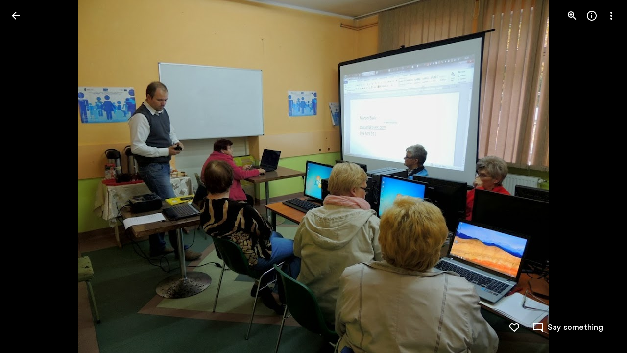

--- FILE ---
content_type: text/html; charset=utf-8
request_url: https://photos.google.com/share/AF1QipNgtUmc8qeRBIw9paBdDlRtw1VUMqWrwyofR91sxz75FoIALeABZ5I5W7CV6f6jHw/photo/AF1QipNnqmK0f1Q2JIFzQrydmrmvueIYeqYOOl1ONG15?key=b1RHZnZNeUZqNkExUHhUdzFPWUZLa0F6c1F6WWZn
body_size: 175632
content:
<!doctype html><html lang="en-US" dir="ltr"><head><base href="https://photos.google.com/"><link rel="preconnect" href="//www.gstatic.com"><meta name="referrer" content="origin"><script nonce="yG6Qcqrbmse7vQTU_aHHNg">window['ppConfig'] = {productName: 'PhotosUi', deleteIsEnforced:  true , sealIsEnforced:  true , heartbeatRate:  0.5 , periodicReportingRateMillis:  60000.0 , disableAllReporting:  false };(function(){'use strict';function k(a){var b=0;return function(){return b<a.length?{done:!1,value:a[b++]}:{done:!0}}}function l(a){var b=typeof Symbol!="undefined"&&Symbol.iterator&&a[Symbol.iterator];if(b)return b.call(a);if(typeof a.length=="number")return{next:k(a)};throw Error(String(a)+" is not an iterable or ArrayLike");}var m=typeof Object.defineProperties=="function"?Object.defineProperty:function(a,b,c){if(a==Array.prototype||a==Object.prototype)return a;a[b]=c.value;return a};
function n(a){a=["object"==typeof globalThis&&globalThis,a,"object"==typeof window&&window,"object"==typeof self&&self,"object"==typeof global&&global];for(var b=0;b<a.length;++b){var c=a[b];if(c&&c.Math==Math)return c}throw Error("Cannot find global object");}var p=n(this);function q(a,b){if(b)a:{var c=p;a=a.split(".");for(var d=0;d<a.length-1;d++){var e=a[d];if(!(e in c))break a;c=c[e]}a=a[a.length-1];d=c[a];b=b(d);b!=d&&b!=null&&m(c,a,{configurable:!0,writable:!0,value:b})}}
q("Object.is",function(a){return a?a:function(b,c){return b===c?b!==0||1/b===1/c:b!==b&&c!==c}});q("Array.prototype.includes",function(a){return a?a:function(b,c){var d=this;d instanceof String&&(d=String(d));var e=d.length;c=c||0;for(c<0&&(c=Math.max(c+e,0));c<e;c++){var f=d[c];if(f===b||Object.is(f,b))return!0}return!1}});
q("String.prototype.includes",function(a){return a?a:function(b,c){if(this==null)throw new TypeError("The 'this' value for String.prototype.includes must not be null or undefined");if(b instanceof RegExp)throw new TypeError("First argument to String.prototype.includes must not be a regular expression");return this.indexOf(b,c||0)!==-1}});function r(a,b,c){a("https://csp.withgoogle.com/csp/proto/"+encodeURIComponent(b),JSON.stringify(c))}function t(){var a;if((a=window.ppConfig)==null?0:a.disableAllReporting)return function(){};var b,c,d,e;return(e=(b=window)==null?void 0:(c=b.navigator)==null?void 0:(d=c.sendBeacon)==null?void 0:d.bind(navigator))!=null?e:u}function u(a,b){var c=new XMLHttpRequest;c.open("POST",a);c.send(b)}
function v(){var a=(w=Object.prototype)==null?void 0:w.__lookupGetter__("__proto__"),b=x,c=y;return function(){var d=a.call(this),e,f,g,h;r(c,b,{type:"ACCESS_GET",origin:(f=window.location.origin)!=null?f:"unknown",report:{className:(g=d==null?void 0:(e=d.constructor)==null?void 0:e.name)!=null?g:"unknown",stackTrace:(h=Error().stack)!=null?h:"unknown"}});return d}}
function z(){var a=(A=Object.prototype)==null?void 0:A.__lookupSetter__("__proto__"),b=x,c=y;return function(d){d=a.call(this,d);var e,f,g,h;r(c,b,{type:"ACCESS_SET",origin:(f=window.location.origin)!=null?f:"unknown",report:{className:(g=d==null?void 0:(e=d.constructor)==null?void 0:e.name)!=null?g:"unknown",stackTrace:(h=Error().stack)!=null?h:"unknown"}});return d}}function B(a,b){C(a.productName,b);setInterval(function(){C(a.productName,b)},a.periodicReportingRateMillis)}
var D="constructor __defineGetter__ __defineSetter__ hasOwnProperty __lookupGetter__ __lookupSetter__ isPrototypeOf propertyIsEnumerable toString valueOf __proto__ toLocaleString x_ngfn_x".split(" "),E=D.concat,F=navigator.userAgent.match(/Firefox\/([0-9]+)\./),G=(!F||F.length<2?0:Number(F[1])<75)?["toSource"]:[],H;if(G instanceof Array)H=G;else{for(var I=l(G),J,K=[];!(J=I.next()).done;)K.push(J.value);H=K}var L=E.call(D,H),M=[];
function C(a,b){for(var c=[],d=l(Object.getOwnPropertyNames(Object.prototype)),e=d.next();!e.done;e=d.next())e=e.value,L.includes(e)||M.includes(e)||c.push(e);e=Object.prototype;d=[];for(var f=0;f<c.length;f++){var g=c[f];d[f]={name:g,descriptor:Object.getOwnPropertyDescriptor(Object.prototype,g),type:typeof e[g]}}if(d.length!==0){c=l(d);for(e=c.next();!e.done;e=c.next())M.push(e.value.name);var h;r(b,a,{type:"SEAL",origin:(h=window.location.origin)!=null?h:"unknown",report:{blockers:d}})}};var N=Math.random(),O=t(),P=window.ppConfig;P&&(P.disableAllReporting||P.deleteIsEnforced&&P.sealIsEnforced||N<P.heartbeatRate&&r(O,P.productName,{origin:window.location.origin,type:"HEARTBEAT"}));var y=t(),Q=window.ppConfig;if(Q)if(Q.deleteIsEnforced)delete Object.prototype.__proto__;else if(!Q.disableAllReporting){var x=Q.productName;try{var w,A;Object.defineProperty(Object.prototype,"__proto__",{enumerable:!1,get:v(),set:z()})}catch(a){}}
(function(){var a=t(),b=window.ppConfig;b&&(b.sealIsEnforced?Object.seal(Object.prototype):b.disableAllReporting||(document.readyState!=="loading"?B(b,a):document.addEventListener("DOMContentLoaded",function(){B(b,a)})))})();}).call(this);
</script><link rel="canonical" href="https://photos.google.com/share/AF1QipNgtUmc8qeRBIw9paBdDlRtw1VUMqWrwyofR91sxz75FoIALeABZ5I5W7CV6f6jHw/photo/AF1QipNnqmK0f1Q2JIFzQrydmrmvueIYeqYOOl1ONG15?key=b1RHZnZNeUZqNkExUHhUdzFPWUZLa0F6c1F6WWZn"><meta name="viewport" content="width=device-width,initial-scale=1,minimum-scale=1,maximum-scale=1,user-scalable=no,minimal-ui,viewport-fit=cover"><meta name="twitter:app:id:googleplay" content="com.google.android.apps.photos"><meta name="twitter:app:id:iphone" content="id962194608"><meta name="twitter:app:id:ipad" content="id962194608"><meta name="mobile-web-app-capable" content="yes"><meta name="apple-mobile-web-app-capable" content="yes"><meta name="application-name" content="Google Photos"><meta name="apple-mobile-web-app-title" content="Google Photos"><meta name="apple-mobile-web-app-status-bar-style" content="black"><meta name="theme-color" media="(prefers-color-scheme: light)" content="#F0F4F9"><meta name="theme-color" media="(prefers-color-scheme: dark)" content="#1E1F20"><meta name="msapplication-tap-highlight" content="no"><link rel="shortcut icon" href="/favicon.ico"><link rel="preconnect" href="//apis.google.com"><link rel="preconnect" href="//lh3.googleusercontent.com"><link rel="preconnect" href="//lh3.google.com"><link rel="preconnect" href="//fonts.googleapis.com"><link rel="preconnect" href="//fonts.gstatic.com"><link rel="preconnect" href="//ogs.google.com"><link rel="preconnect" href="//play.google.com"><link rel="preconnect" href="//ssl.gstatic.com"><link rel="preconnect" href="//www.google.com"><link rel="preconnect" href="//www.gstatic.com"><link rel="stylesheet" href="https://fonts.googleapis.com/css2?family=Google+Sans+Text:wght@400;500;700" nonce="qyF6HeM8UdM6W60JkI1Etw"><link rel="manifest" crossorigin="use-credentials" href="_/PhotosUi/manifest.json"><link rel="home" href="/?lfhs=2"><link rel="msapplication-starturl" href="/?lfhs=2"><link rel="icon" href="//www.gstatic.com/social/photosui/images/logo/2025/1x/photos_512dp.png" sizes="512x512"><link rel="apple-touch-icon-precomposed" href="//www.gstatic.com/social/photosui/images/logo/2025/1x/photos_512dp.png" sizes="512x512"><link rel="msapplication-square512x512logo" href="//www.gstatic.com/social/photosui/images/logo/2025/1x/photos_512dp.png" sizes="512x512"><link rel="icon" href="//www.gstatic.com/social/photosui/images/logo/2025/2x/photos_96dp.png" sizes="192x192"><link rel="apple-touch-icon-precomposed" href="//www.gstatic.com/social/photosui/images/logo/2025/2x/photos_96dp.png" sizes="192x192"><link rel="msapplication-square192x192logo" href="//www.gstatic.com/social/photosui/images/logo/2025/2x/photos_96dp.png" sizes="192x192"><link rel="icon" href="//www.gstatic.com/social/photosui/images/logo/2025/2x/photos_64dp.png" sizes="128x128"><link rel="apple-touch-icon-precomposed" href="//www.gstatic.com/social/photosui/images/logo/2025/2x/photos_64dp.png" sizes="128x128"><link rel="msapplication-square128x128logo" href="//www.gstatic.com/social/photosui/images/logo/2025/2x/photos_64dp.png" sizes="128x128"><link rel="icon" href="//www.gstatic.com/social/photosui/images/logo/2025/1x/photos_96dp.png" sizes="96x96"><link rel="apple-touch-icon-precomposed" href="//www.gstatic.com/social/photosui/images/logo/2025/1x/photos_96dp.png" sizes="96x96"><link rel="msapplication-square96x96logo" href="//www.gstatic.com/social/photosui/images/logo/2025/1x/photos_96dp.png" sizes="96x96"><link rel="icon" href="//www.gstatic.com/social/photosui/images/logo/2025/1x/photos_64dp.png" sizes="64x64"><link rel="apple-touch-icon-precomposed" href="//www.gstatic.com/social/photosui/images/logo/2025/1x/photos_64dp.png" sizes="64x64"><link rel="msapplication-square64x64logo" href="//www.gstatic.com/social/photosui/images/logo/2025/1x/photos_64dp.png" sizes="64x64"><script data-id="_gd" nonce="yG6Qcqrbmse7vQTU_aHHNg">window.WIZ_global_data = {"AfY8Hf":true,"B0XJKb":"%.@.[1,2]]","DpimGf":false,"EP1ykd":["/_/*","/accounts/*","/robots.txt"],"F2Ry2d":"%.@.null,null,null,\"/_/scs/social-static/_/js/k\\u003dboq.PhotosEditorWasmWorkerWeb.en_US.d0rFfv0O2sM.2018.O/am\\u003dAAjG0A/d\\u003d1/rs\\u003dAGLTcCPMacMRHJkxsOm0vr7gM_sDOXppTA/m\\u003dewwm?wli\\u003dPhotosEditorWasmWorkerWeb.tKoISRt-rSo.createPhotosEditorPrimaryModuleNoSimd.O%3A%3BPhotosEditorWasmWorkerWeb.rdjX-qz8lBE.createPhotosEditorPrimaryModuleSimd.O%3A%3B\"]","FdrFJe":"6399634672592386564","HiPsbb":1,"Im6cmf":"/_/PhotosUi","JbRbyb":"lh3.google.com","K2Cxc":[48865582,48824221,97593970,93800018,48716537,105680156,93816381,93897842,48581806,48464919,48843914,98408419,98047880,47846947,105597018,48779902],"LVIXXb":1,"LoQv7e":false,"MT7f9b":[],"MUE6Ne":"PhotosUi","MuJWjd":false,"PPuhxd":"lh3.googleusercontent.com","QrtxK":"","S06Grb":"","S6lZl":116514672,"S8Ztwf":"%.@.null,null,null,\"https://payments.google.com/payments/v4/js/integrator.js\"]","TSDtV":"%.@.[[null,[[45453660,50,null,null,null,null,\"qUOgmb\"],[45453679,30000,null,null,null,null,\"SlzRCc\"],[45453712,500,null,null,null,null,\"pVymgf\"],[45453698,300,null,null,null,null,\"wx2dGc\"],[45453708,500,null,null,null,null,\"G2tXqb\"],[45453683,null,true,null,null,null,\"cW4ZZe\"],[45453643,null,false,null,null,null,\"molTf\"],[45453661,4,null,null,null,null,\"Obd7L\"],[45453689,null,null,null,\"\",null,\"LAMDtb\"],[45453677,null,false,null,null,null,\"KB9Ntc\"],[45708072,null,true,null,null,null,\"wg8yId\"],[45453711,500,null,null,null,null,\"YLtAGb\"],[45453804,null,true,null,null,null,\"xmeGFd\"],[45708071,null,false,null,null,null,\"n5AyL\"],[45453805,null,true,null,null,null,\"dYFpCd\"],[45453638,null,false,null,null,null,\"H7RFKd\"],[45665661,500,null,null,null,null,\"TUqlZd\"],[45728636,5000,null,null,null,null,\"PDC1hc\"],[45453640,15,null,null,null,null,\"fqM4ee\"],[45453699,300,null,null,null,null,\"vjvxbe\"],[45453705,500,null,null,null,null,\"DQN6Le\"],[45453710,50,null,null,null,null,\"kagWJe\"],[45453658,null,null,1,null,null,\"wzt28e\"],[45453704,9,null,null,null,null,\"VkpJFe\"],[45453653,30,null,null,null,null,\"waep1c\"],[45722578,100,null,null,null,null,\"DjxECc\"],[45453671,null,false,null,null,null,\"H5TIZe\"],[45453636,null,null,0.25,null,null,\"nXTzIe\"],[45459555,null,false,null,null,null,\"Imeoqb\"],[45453751,null,true,null,null,null,\"Kc1pKb\"],[45453694,null,true,null,null,null,\"tPq0de\"],[45453783,null,true,null,null,null,\"hruxee\"],[45667569,null,true,null,null,null,\"auEOke\"],[45733532,0,null,null,null,null,\"MZBnu\"],[45665660,500,null,null,null,null,\"NKoONe\"],[45639620,500,null,null,null,null,\"ezgJSd\"],[45532918,null,false,null,null,null,\"eawEMd\"],[45667603,null,true,null,null,null,\"GxOdpf\"],[45453663,4,null,null,null,null,\"BgZq7d\"],[45453686,null,false,null,null,null,\"Fd5Ohc\"],[45453688,2000,null,null,null,null,\"uGISJc\"],[45453645,null,null,1,null,null,\"sSE2ab\"],[45728370,100,null,null,null,null,\"YC8qf\"],[45453652,null,null,1,null,null,\"wHyMCc\"],[45453669,1200000,null,null,null,null,\"x796Ve\"],[45715390,null,false,null,null,null,\"usNVwe\"],[45746535,30,null,null,null,null,\"FpZ9F\"],[45453713,1500,null,null,null,null,\"BtjEnf\"],[45453668,null,false,null,null,null,\"PEtBf\"],[45453709,500,null,null,null,null,\"bt2gVd\"],[45676334,null,true,null,null,null,\"IO3One\"],[45453749,null,false,null,null,null,\"q6pjnb\"],[45453649,null,null,1,null,null,\"JdxVHf\"],[45453707,250,null,null,null,null,\"UQkEkd\"],[45453719,null,false,null,null,null,\"B7x7gc\"],[45724899,null,false,null,null,null,\"SpBeL\"],[45453648,null,null,1,null,null,\"ne4wDc\"],[45453650,null,null,1,null,null,\"o6aaJ\"],[45453750,null,true,null,null,null,\"IWl9re\"],[45453657,null,null,1,null,null,\"TkENZd\"],[45453659,null,null,1,null,null,\"XON2Rc\"],[45453646,null,null,0.2,null,null,\"YfsQFf\"],[45623389,null,true,null,null,null,\"FGw8fd\"],[45453701,2,null,null,null,null,\"GZQOed\"],[45648186,null,true,null,null,null,\"uOGlLc\"],[45747615,null,false,null,null,null,\"p6vSuf\"],[45453687,5000,null,null,null,null,\"MFFNXe\"],[45453639,null,true,null,null,null,\"zDoifd\"],[45453670,null,false,null,null,null,\"kdtFRc\"],[45453696,null,false,null,null,null,\"RyYykd\"],[45453656,null,null,1,null,null,\"uie5hd\"],[45453654,10,null,null,null,null,\"PwASgc\"],[45453655,null,null,1,null,null,\"tj0WAe\"],[45453673,null,false,null,null,null,\"sE5pX\"],[45732535,null,false,null,null,null,\"foTqJ\"],[45634153,null,false,null,null,null,\"VWI2Yb\"],[45532275,null,true,null,null,null,\"uJ2UJ\"],[45713180,null,true,null,null,null,\"Uzyvjf\"],[45453702,50,null,null,null,null,\"moGi9\"],[45453647,null,null,1,null,null,\"WZnVCd\"],[45453748,null,false,null,null,null,\"vWC9Rb\"],[45453682,null,false,null,null,null,\"X3yOUb\"],[45453695,null,true,null,null,null,\"dg7Fve\"],[45453666,null,null,1,null,null,\"lskV8d\"],[45453703,2,null,null,null,null,\"d0gDWc\"],[45453717,100,null,null,null,null,\"m3NaTe\"],[45453809,null,false,null,null,null,\"D1bn1b\"],[45453675,-1,null,null,null,null,\"xvR30\"],[45708119,null,false,null,null,null,\"kOHUEf\"],[45632717,null,null,0,null,null,\"dRXbJb\"],[45453674,null,null,null,\"0.1\",null,\"wKfnLc\"],[45453806,null,true,null,null,null,\"UvZcsc\"],[45453716,10,null,null,null,null,\"O1cvM\"],[45453644,null,null,1,null,null,\"VfPfbc\"],[45672035,null,true,null,null,null,\"Ppwqme\"],[45453680,null,true,null,null,null,\"bBYDKb\"],[45752002,null,false,null,null,null,\"CW9mB\"],[45453665,null,null,1,null,null,\"llaMmf\"],[45453700,2000,null,null,null,null,\"jY6zkd\"],[45453706,500,null,null,null,null,\"pDpv5c\"],[45453714,2000,null,null,null,null,\"nXj1Wb\"],[45453651,null,null,1,null,null,\"L3JGHf\"],[45453808,null,true,null,null,null,\"RKg7re\"],[45453684,null,true,null,null,null,\"MRXvXd\"],[45453662,null,false,null,null,null,\"MHP4Pe\"],[45453642,75,null,null,null,null,\"CvJhle\"],[45453715,500,null,null,null,null,\"m504zf\"],[45453718,25,null,null,null,null,\"VXebEf\"]],\"CAMSHh0bjZ6iEKSuBonNsBLLv+cGCvH8Hgq7yNMEnNAPCg\\u003d\\u003d\"]]]","UUFaWc":"%.@.null,1000,2]","Vvafkd":false,"Yllh3e":"%.@.1768985755130653,10127018,571935045]","b5W2zf":"default_PhotosUi","bGjCxb":"%.@.null,null,null,\"/_/scs/social-static/_/js/k\\u003dboq.PhotosLocalDbWorkerWeb.en_US.T95JK6AF2yg.2018.O/am\\u003dAAjGoA/d\\u003d1/rs\\u003dAGLTcCNwBuMU-FochYJ6zEVRwuExOBHFtA/m\\u003dlwm\"]","cfb2h":"boq_photosuiserver_20260119.06_p0","cgi37c":"","eNnkwf":"1768985755","eptZe":"/_/PhotosUi/","fMCLSb":"%.@.null,null,null,\"/_/scs/social-static/_/js/k\\u003dboq.PhotosCreationwebworker.en_US.I08qY2xoZdk.2018.O/am\\u003dAAQD/d\\u003d1/rs\\u003dAGLTcCPq5QnfbxJJkxRTPDy3f4xwOyGYCA/m\\u003dcwm\"]","fPDxwd":[48843914,48865582,93816381,97493656,105597018,105739268],"fZ7nb":"photos.fife.usercontent.google.com","gGcLoe":false,"hAg6ld":"%.@.null,null,null,[17,1,6,12,14,13,15,18,19,20],7,2,1,2,null,null,3,1,3,null,1,1,1,2,1]","hsFLT":"%.@.null,1000,2]","iCzhFc":false,"mZ8rN":"https://docs.google.com/picker","mnsUbf":"%.@.]","nQyAE":{"LAMDtb":"","VWI2Yb":"false","MRXvXd":"true","wg8yId":"true","MFFNXe":"5000","dg7Fve":"true","cW4ZZe":"true","n5AyL":"false","tPq0de":"true","uGISJc":"2000","FGw8fd":"true","RyYykd":"false","X3yOUb":"false","bBYDKb":"true","Fd5Ohc":"false","nXTzIe":"0.25","H7RFKd":"false","fqM4ee":"15","zDoifd":"true","wzt28e":"1.0","dRXbJb":"0.0","waep1c":"30","wHyMCc":"1.0","ne4wDc":"1.0","TkENZd":"1.0","uie5hd":"1.0","PwASgc":"10","qUOgmb":"50","eawEMd":"false","o6aaJ":"1.0","YfsQFf":"0.2","WZnVCd":"1.0","VfPfbc":"1.0","CvJhle":"75","molTf":"false","sSE2ab":"1.0","JdxVHf":"1.0","XON2Rc":"1.0","tj0WAe":"1.0","L3JGHf":"1.0","Obd7L":"4","MHP4Pe":"false","BgZq7d":"4","uJ2UJ":"true","lskV8d":"1.0","llaMmf":"1.0","x796Ve":"1200000","PEtBf":"false","H5TIZe":"false","xvR30":"-1","wKfnLc":"0.1","sE5pX":"false","KB9Ntc":"false","DjxECc":"100","usNVwe":"false","foTqJ":"false","kOHUEf":"false","SlzRCc":"30000","G2tXqb":"500","moGi9":"50","d0gDWc":"2","jY6zkd":"2000","m504zf":"500","YLtAGb":"500","vjvxbe":"300","DQN6Le":"500","kagWJe":"50","BtjEnf":"1500","UQkEkd":"250","pDpv5c":"500","pVymgf":"500","wx2dGc":"300","VkpJFe":"9","ezgJSd":"500","bt2gVd":"500","GZQOed":"2","m3NaTe":"100","O1cvM":"10","nXj1Wb":"2000","VXebEf":"25","B7x7gc":"false","vWC9Rb":"false","Kc1pKb":"true","q6pjnb":"false","IWl9re":"true","D1bn1b":"false"},"p9hQne":"/_/scs/social-static/_/r/","qwAQke":"PhotosUi","qymVe":"_h-CAOf_Ojl9a9-szR-K5M2et7w","rtQCxc":300,"sGneye":[1],"thykhd":"AFWLbD0qextaZpR7rphdknt_P1-VtsPxyWZqUGVjIt55ujG1NOAehjIAAxMfznwsW8Y2dH0kMKdIlSXSqFyu1a_yIpavdaANFhX5oRnGmZu7CDtKfA\u003d\u003d","u4g7r":"%.@.null,1,2]","utHyne":{"/serviceworker.js?xhrRoot\u003d%2F_%2FPhotosUi\u0026mssRowKey\u003dboq.PhotosUi.en_US.nXdyJq0fthI.2019.O\u0026buildLabel\u003dboq_photosuiserver_20260119.06_p0":"%.@.[null,null,null,\"/serviceworker.js?xhrRoot\\u003d%2F_%2FPhotosUi\\u0026mssRowKey\\u003dboq.PhotosUi.en_US.nXdyJq0fthI.2019.O\\u0026buildLabel\\u003dboq_photosuiserver_20260119.06_p0\"],\"bBYDKb\",true]"},"vJQk6":true,"w2btAe":"%.@.null,null,\"\",false,null,null,true,false]","xn5OId":false,"xnI9P":true,"xwAfE":true,"y2FhP":"prod","yFnxrf":1884,"zChJod":"%.@.]"};</script><script nonce="yG6Qcqrbmse7vQTU_aHHNg">window["_F_toggles_default_PhotosUi"] = [0x80c1000, 0x206600d6, 0x3fe25ed9, 0x1040005c, 0x171df7c6, 0x1a78ff40, 0x3364dc21, 0x1f0c17a6, 0x8011b3, ];</script><script id="_ij" nonce="yG6Qcqrbmse7vQTU_aHHNg">window.IJ_values = ['https:\/\/get.google.com',[null,null,"",false,null,null,true,false],'0','https:\/\/photos.google.com\/', null ,'boq_photosuiserver_20260119.06_p0','photos.google.com', 0.0 ,'','yG6Qcqrbmse7vQTU_aHHNg','qyF6HeM8UdM6W60JkI1Etw','DEFAULT','', 2026.0 ,'https:\/\/photos.google.com\/share\/AF1QipNgtUmc8qeRBIw9paBdDlRtw1VUMqWrwyofR91sxz75FoIALeABZ5I5W7CV6f6jHw\/photo\/AF1QipNnqmK0f1Q2JIFzQrydmrmvueIYeqYOOl1ONG15?key\x3db1RHZnZNeUZqNkExUHhUdzFPWUZLa0F6c1F6WWZn', null ,'ltr', false ,'https:\/\/accounts.google.com\/AccountChooser?continue\x3dhttps:\/\/photos.google.com\/share\/AF1QipNgtUmc8qeRBIw9paBdDlRtw1VUMqWrwyofR91sxz75FoIALeABZ5I5W7CV6f6jHw\/photo\/AF1QipNnqmK0f1Q2JIFzQrydmrmvueIYeqYOOl1ONG15?key%3Db1RHZnZNeUZqNkExUHhUdzFPWUZLa0F6c1F6WWZn\x26hl\x3den-US','https:\/\/accounts.google.com\/ServiceLogin?service\x3dlh2\x26hl\x3den-US\x26continue\x3dhttps:\/\/photos.google.com\/share\/AF1QipNgtUmc8qeRBIw9paBdDlRtw1VUMqWrwyofR91sxz75FoIALeABZ5I5W7CV6f6jHw\/photo\/AF1QipNnqmK0f1Q2JIFzQrydmrmvueIYeqYOOl1ONG15?key%3Db1RHZnZNeUZqNkExUHhUdzFPWUZLa0F6c1F6WWZn','https:\/\/accounts.google.com\/SignOutOptions?continue\x3dhttps:\/\/photos.google.com\/share\/AF1QipNgtUmc8qeRBIw9paBdDlRtw1VUMqWrwyofR91sxz75FoIALeABZ5I5W7CV6f6jHw\/photo\/AF1QipNnqmK0f1Q2JIFzQrydmrmvueIYeqYOOl1ONG15?key%3Db1RHZnZNeUZqNkExUHhUdzFPWUZLa0F6c1F6WWZn', false ,'\/up\/?continue\x3dhttps:\/\/photos.google.com\/share\/AF1QipNgtUmc8qeRBIw9paBdDlRtw1VUMqWrwyofR91sxz75FoIALeABZ5I5W7CV6f6jHw\/photo\/AF1QipNnqmK0f1Q2JIFzQrydmrmvueIYeqYOOl1ONG15?key%3Db1RHZnZNeUZqNkExUHhUdzFPWUZLa0F6c1F6WWZn', null , false , false , false , true , null ,'en','en-US','en_US',[], null , null ,'https:\/\/myaccount.google.com\/profile','https:\/\/accounts.google.com\/ServiceLogin?passive\x3dtrue\x26continue\x3dhttps:\/\/photos.fife.usercontent.google.com\/generate_204', 1.0 , 3.0 , true , true , true ,'\/apps','https:\/\/plus.google.com', 0.0 , 0.0 , null , false , null , null , null ,'https:\/\/payments.google.com', 1.6225056E9 , true , true , false , true ,'6LcQoawUAAAAAGrfMQPSod6kFSMKneCs3bhQuCiX','US','United States', true ,'\/_\/scs\/social-static\/_\/js\/k\x3dboq.PhotosUi.en_US.nXdyJq0fthI.2019.O\/ck\x3dboq.PhotosUi.jraXUnnfXLI.L.B1.O\/am\x3dABAMiDWAGZjtJf5zAQBBxvcdF9A_nhbCTTabXjB8sxGA\/d\x3d0\/rs\x3dAGLTcCM1GUXQGV3OoaSgSnv0McrTwZfa7Q?wli\x3dPhotosUi.tKoISRt-rSo.createPhotosEditorPrimaryModuleNoSimd.O%3A%3BPhotosUi.rdjX-qz8lBE.createPhotosEditorPrimaryModuleSimd.O%3A%3BPhotosUi.cZSGatatVfo.skottieWasm.O%3A%3BPhotosUi.KiRMvxZTMNM.twixWasm.O%3A%3B', false ,'https:\/\/takeout.google.com',[[true],[false],null,0], true , 90.0 ,[ 1.0 ,],[null,null,null,[17,1,6,12,14,13,15,18,19,20],7,2,1,2,null,null,3,1,3,null,1,1,1,2,1], 30.0 ,[[1,2]], 3.0 ,'https:\/\/myaccount.google.com\/privacypolicy?hl\x3den-US','https:\/\/lh3.googleusercontent.com\/-XdUIqdMkCWA\/AAAAAAAAAAI\/AAAAAAAAAAA\/4252rscbv5M\/photo.jpg', false , null , false ,'\/_\/scs\/social-static\/_\/r\/', 623.0 ,'https:\/\/myaccount.google.com\/termsofservice?hl\x3den-US','gdu','us', null , null , null ,'unknown', null , true , false , false , false , false , false , null ,];</script><script nonce="yG6Qcqrbmse7vQTU_aHHNg">(function(){'use strict';var a=window,d=a.performance,l=k();a.cc_latency_start_time=d&&d.now?0:d&&d.timing&&d.timing.navigationStart?d.timing.navigationStart:l;function k(){return d&&d.now?d.now():(new Date).getTime()}function n(e){if(d&&d.now&&d.mark){var g=d.mark(e);if(g)return g.startTime;if(d.getEntriesByName&&(e=d.getEntriesByName(e).pop()))return e.startTime}return k()}a.onaft=function(){n("aft")};a._isLazyImage=function(e){return e.hasAttribute("data-src")||e.hasAttribute("data-ils")||e.getAttribute("loading")==="lazy"};
a.l=function(e){function g(b){var c={};c[b]=k();a.cc_latency.push(c)}function m(b){var c=n("iml");b.setAttribute("data-iml",c);return c}a.cc_aid=e;a.iml_start=a.cc_latency_start_time;a.css_size=0;a.cc_latency=[];a.ccTick=g;a.onJsLoad=function(){g("jsl")};a.onCssLoad=function(){g("cssl")};a._isVisible=function(b,c){if(!c||c.style.display=="none")return!1;var f=b.defaultView;if(f&&f.getComputedStyle&&(f=f.getComputedStyle(c),f.height=="0px"||f.width=="0px"||f.visibility=="hidden"))return!1;if(!c.getBoundingClientRect)return!0;
var h=c.getBoundingClientRect();c=h.left+a.pageXOffset;f=h.top+a.pageYOffset;if(f+h.height<0||c+h.width<0||h.height<=0||h.width<=0)return!1;b=b.documentElement;return f<=(a.innerHeight||b.clientHeight)&&c<=(a.innerWidth||b.clientWidth)};a._recordImlEl=m;document.documentElement.addEventListener("load",function(b){b=b.target;var c;b.tagName!="IMG"||b.hasAttribute("data-iid")||a._isLazyImage(b)||b.hasAttribute("data-noaft")||(c=m(b));if(a.aft_counter&&(b=a.aft_counter.indexOf(b),b!==-1&&(b=a.aft_counter.splice(b,
1).length===1,a.aft_counter.length===0&&b&&c)))a.onaft(c)},!0);a.prt=-1;a.wiz_tick=function(){var b=n("prt");a.prt=b}};}).call(this);
l('XiAjUc')</script><script nonce="yG6Qcqrbmse7vQTU_aHHNg">var _F_cssRowKey = 'boq.PhotosUi.jraXUnnfXLI.L.B1.O';var _F_combinedSignature = 'AGLTcCNygA7VcpiU-7mEOFDghEroIm9ZWw';function _DumpException(e) {throw e;}</script><style data-href="/_/scs/social-static/_/ss/k=boq.PhotosUi.jraXUnnfXLI.L.B1.O/am=ABAMiDWAGZjtJf5zAQBBxvcdF9A_nhbCTTabXjB8sxGA/d=1/ed=1/rs=AGLTcCNfEB54QTbFbV2WNhMNjut88brw0w/m=sharedphoto,_b,_tp" nonce="qyF6HeM8UdM6W60JkI1Etw">html,body{height:100%;overflow:hidden}body{-webkit-font-smoothing:antialiased;-moz-osx-font-smoothing:grayscale;color:var(--gm3-sys-color-on-surface,#1f1f1f);font-family:Google Sans Text,Google Sans,Roboto,Arial,sans-serif;margin:0;text-size-adjust:100%}textarea{font-family:Google Sans Text,Google Sans,Roboto,Arial,sans-serif}a{text-decoration:none;color:#2962ff}img{border:none}*{-webkit-tap-highlight-color:transparent}#apps-debug-tracers{display:none}.v1262d{fill:currentColor}.G6iPcb,.A1fzDc{margin:8px 0;display:inline-block;min-width:0;vertical-align:bottom}.G6iPcb .v1262d{fill:var(--gm3-sys-color-on-surface-variant,#444746)}.G6iPcb.eLNT1d,.A1fzDc.eLNT1d{display:none}.cx6Jyd{vertical-align:bottom}.mTyUsf{min-width:4em}@keyframes mdc-ripple-fg-radius-in{from{animation-timing-function:cubic-bezier(.4,0,.2,1);transform:translate(var(--mdc-ripple-fg-translate-start,0)) scale(1)}to{transform:translate(var(--mdc-ripple-fg-translate-end,0)) scale(var(--mdc-ripple-fg-scale,1))}}@keyframes mdc-ripple-fg-opacity-in{from{animation-timing-function:linear;opacity:0}to{opacity:var(--mdc-ripple-fg-opacity,0)}}@keyframes mdc-ripple-fg-opacity-out{from{animation-timing-function:linear;opacity:var(--mdc-ripple-fg-opacity,0)}to{opacity:0}}.VfPpkd-ksKsZd-XxIAqe{--mdc-ripple-fg-size:0;--mdc-ripple-left:0;--mdc-ripple-top:0;--mdc-ripple-fg-scale:1;--mdc-ripple-fg-translate-end:0;--mdc-ripple-fg-translate-start:0;-webkit-tap-highlight-color:rgba(0,0,0,0);will-change:transform,opacity;position:relative;outline:none;overflow:hidden}.VfPpkd-ksKsZd-XxIAqe::before,.VfPpkd-ksKsZd-XxIAqe::after{position:absolute;border-radius:50%;opacity:0;pointer-events:none;content:""}.VfPpkd-ksKsZd-XxIAqe::before{transition:opacity 15ms linear,background-color 15ms linear;z-index:1;z-index:var(--mdc-ripple-z-index,1)}.VfPpkd-ksKsZd-XxIAqe::after{z-index:0;z-index:var(--mdc-ripple-z-index,0)}.VfPpkd-ksKsZd-XxIAqe.VfPpkd-ksKsZd-mWPk3d::before{transform:scale(var(--mdc-ripple-fg-scale,1))}.VfPpkd-ksKsZd-XxIAqe.VfPpkd-ksKsZd-mWPk3d::after{top:0;left:0;transform:scale(0);transform-origin:center center}.VfPpkd-ksKsZd-XxIAqe.VfPpkd-ksKsZd-mWPk3d-OWXEXe-ZNMTqd::after{top:var(--mdc-ripple-top,0);left:var(--mdc-ripple-left,0)}.VfPpkd-ksKsZd-XxIAqe.VfPpkd-ksKsZd-mWPk3d-OWXEXe-Tv8l5d-lJfZMc::after{animation:mdc-ripple-fg-radius-in 225ms forwards,mdc-ripple-fg-opacity-in 75ms forwards}.VfPpkd-ksKsZd-XxIAqe.VfPpkd-ksKsZd-mWPk3d-OWXEXe-Tv8l5d-OmS1vf::after{animation:mdc-ripple-fg-opacity-out .15s;transform:translate(var(--mdc-ripple-fg-translate-end,0)) scale(var(--mdc-ripple-fg-scale,1))}.VfPpkd-ksKsZd-XxIAqe::before,.VfPpkd-ksKsZd-XxIAqe::after{top:-50%;left:-50%;width:200%;height:200%}.VfPpkd-ksKsZd-XxIAqe.VfPpkd-ksKsZd-mWPk3d::after{width:var(--mdc-ripple-fg-size,100%);height:var(--mdc-ripple-fg-size,100%)}.VfPpkd-ksKsZd-XxIAqe[data-mdc-ripple-is-unbounded],.VfPpkd-ksKsZd-mWPk3d-OWXEXe-ZNMTqd{overflow:visible}.VfPpkd-ksKsZd-XxIAqe[data-mdc-ripple-is-unbounded]::before,.VfPpkd-ksKsZd-XxIAqe[data-mdc-ripple-is-unbounded]::after,.VfPpkd-ksKsZd-mWPk3d-OWXEXe-ZNMTqd::before,.VfPpkd-ksKsZd-mWPk3d-OWXEXe-ZNMTqd::after{top:0;left:0;width:100%;height:100%}.VfPpkd-ksKsZd-XxIAqe[data-mdc-ripple-is-unbounded].VfPpkd-ksKsZd-mWPk3d::before,.VfPpkd-ksKsZd-XxIAqe[data-mdc-ripple-is-unbounded].VfPpkd-ksKsZd-mWPk3d::after,.VfPpkd-ksKsZd-mWPk3d-OWXEXe-ZNMTqd.VfPpkd-ksKsZd-mWPk3d::before,.VfPpkd-ksKsZd-mWPk3d-OWXEXe-ZNMTqd.VfPpkd-ksKsZd-mWPk3d::after{top:var(--mdc-ripple-top,0);left:var(--mdc-ripple-left,0);width:var(--mdc-ripple-fg-size,100%);height:var(--mdc-ripple-fg-size,100%)}.VfPpkd-ksKsZd-XxIAqe[data-mdc-ripple-is-unbounded].VfPpkd-ksKsZd-mWPk3d::after,.VfPpkd-ksKsZd-mWPk3d-OWXEXe-ZNMTqd.VfPpkd-ksKsZd-mWPk3d::after{width:var(--mdc-ripple-fg-size,100%);height:var(--mdc-ripple-fg-size,100%)}.VfPpkd-ksKsZd-XxIAqe::before,.VfPpkd-ksKsZd-XxIAqe::after{background-color:#000;background-color:var(--mdc-ripple-color,#000)}.VfPpkd-ksKsZd-XxIAqe:hover::before,.VfPpkd-ksKsZd-XxIAqe.VfPpkd-ksKsZd-XxIAqe-OWXEXe-ZmdkE::before{opacity:.04;opacity:var(--mdc-ripple-hover-opacity,.04)}.VfPpkd-ksKsZd-XxIAqe.VfPpkd-ksKsZd-mWPk3d-OWXEXe-AHe6Kc-XpnDCe::before,.VfPpkd-ksKsZd-XxIAqe:not(.VfPpkd-ksKsZd-mWPk3d):focus::before{transition-duration:75ms;opacity:.12;opacity:var(--mdc-ripple-focus-opacity,.12)}.VfPpkd-ksKsZd-XxIAqe:not(.VfPpkd-ksKsZd-mWPk3d)::after{transition:opacity .15s linear}.VfPpkd-ksKsZd-XxIAqe:not(.VfPpkd-ksKsZd-mWPk3d):active::after{transition-duration:75ms;opacity:.12;opacity:var(--mdc-ripple-press-opacity,.12)}.VfPpkd-ksKsZd-XxIAqe.VfPpkd-ksKsZd-mWPk3d{--mdc-ripple-fg-opacity:var(--mdc-ripple-press-opacity,0.12)}.VfPpkd-dgl2Hf-ppHlrf-sM5MNb{display:inline}.VfPpkd-Bz112c-LgbsSe{font-size:24px;width:48px;height:48px;padding:12px}.VfPpkd-Bz112c-LgbsSe.VfPpkd-Bz112c-LgbsSe-OWXEXe-e5LLRc-SxQuSe .VfPpkd-Bz112c-Jh9lGc{width:40px;height:40px;margin-top:4px;margin-bottom:4px;margin-right:4px;margin-left:4px}.VfPpkd-Bz112c-LgbsSe.VfPpkd-Bz112c-LgbsSe-OWXEXe-e5LLRc-SxQuSe .VfPpkd-Bz112c-J1Ukfc-LhBDec{max-height:40px;max-width:40px}.VfPpkd-Bz112c-LgbsSe:disabled{color:rgba(0,0,0,.38);color:var(--mdc-theme-text-disabled-on-light,rgba(0,0,0,.38))}.VfPpkd-Bz112c-LgbsSe svg,.VfPpkd-Bz112c-LgbsSe img{width:24px;height:24px}.VfPpkd-Bz112c-LgbsSe{display:inline-block;position:relative;box-sizing:border-box;border:none;outline:none;background-color:transparent;fill:currentColor;color:inherit;text-decoration:none;cursor:pointer;user-select:none;z-index:0;overflow:visible}.VfPpkd-Bz112c-LgbsSe .VfPpkd-Bz112c-RLmnJb{position:absolute;top:50%;height:48px;left:50%;width:48px;transform:translate(-50%,-50%)}@media screen and (forced-colors:active){.VfPpkd-Bz112c-LgbsSe.VfPpkd-ksKsZd-mWPk3d-OWXEXe-AHe6Kc-XpnDCe .VfPpkd-Bz112c-J1Ukfc-LhBDec,.VfPpkd-Bz112c-LgbsSe:not(.VfPpkd-ksKsZd-mWPk3d):focus .VfPpkd-Bz112c-J1Ukfc-LhBDec{display:block}}.VfPpkd-Bz112c-LgbsSe:disabled{cursor:default;pointer-events:none}.VfPpkd-Bz112c-LgbsSe[hidden]{display:none}.VfPpkd-Bz112c-LgbsSe-OWXEXe-KVuj8d-Q3DXx{align-items:center;display:inline-flex;justify-content:center}.VfPpkd-Bz112c-J1Ukfc-LhBDec{pointer-events:none;border:2px solid transparent;border-radius:6px;box-sizing:content-box;position:absolute;top:50%;left:50%;transform:translate(-50%,-50%);height:100%;width:100%;display:none}@media screen and (forced-colors:active){.VfPpkd-Bz112c-J1Ukfc-LhBDec{border-color:CanvasText}}.VfPpkd-Bz112c-J1Ukfc-LhBDec::after{content:"";border:2px solid transparent;border-radius:8px;display:block;position:absolute;top:50%;left:50%;transform:translate(-50%,-50%);height:calc(100% + 4px);width:calc(100% + 4px)}@media screen and (forced-colors:active){.VfPpkd-Bz112c-J1Ukfc-LhBDec::after{border-color:CanvasText}}.VfPpkd-Bz112c-kBDsod{display:inline-block}.VfPpkd-Bz112c-kBDsod.VfPpkd-Bz112c-kBDsod-OWXEXe-IT5dJd,.VfPpkd-Bz112c-LgbsSe-OWXEXe-IT5dJd .VfPpkd-Bz112c-kBDsod{display:none}.VfPpkd-Bz112c-LgbsSe-OWXEXe-IT5dJd .VfPpkd-Bz112c-kBDsod.VfPpkd-Bz112c-kBDsod-OWXEXe-IT5dJd{display:inline-block}.VfPpkd-Bz112c-mRLv6{height:100%;left:0;outline:none;position:absolute;top:0;width:100%}.VfPpkd-Bz112c-LgbsSe{--mdc-ripple-fg-size:0;--mdc-ripple-left:0;--mdc-ripple-top:0;--mdc-ripple-fg-scale:1;--mdc-ripple-fg-translate-end:0;--mdc-ripple-fg-translate-start:0;-webkit-tap-highlight-color:rgba(0,0,0,0);will-change:transform,opacity}.VfPpkd-Bz112c-LgbsSe .VfPpkd-Bz112c-Jh9lGc::before,.VfPpkd-Bz112c-LgbsSe .VfPpkd-Bz112c-Jh9lGc::after{position:absolute;border-radius:50%;opacity:0;pointer-events:none;content:""}.VfPpkd-Bz112c-LgbsSe .VfPpkd-Bz112c-Jh9lGc::before{transition:opacity 15ms linear,background-color 15ms linear;z-index:1;z-index:var(--mdc-ripple-z-index,1)}.VfPpkd-Bz112c-LgbsSe .VfPpkd-Bz112c-Jh9lGc::after{z-index:0;z-index:var(--mdc-ripple-z-index,0)}.VfPpkd-Bz112c-LgbsSe.VfPpkd-ksKsZd-mWPk3d .VfPpkd-Bz112c-Jh9lGc::before{transform:scale(var(--mdc-ripple-fg-scale,1))}.VfPpkd-Bz112c-LgbsSe.VfPpkd-ksKsZd-mWPk3d .VfPpkd-Bz112c-Jh9lGc::after{top:0;left:0;transform:scale(0);transform-origin:center center}.VfPpkd-Bz112c-LgbsSe.VfPpkd-ksKsZd-mWPk3d-OWXEXe-ZNMTqd .VfPpkd-Bz112c-Jh9lGc::after{top:var(--mdc-ripple-top,0);left:var(--mdc-ripple-left,0)}.VfPpkd-Bz112c-LgbsSe.VfPpkd-ksKsZd-mWPk3d-OWXEXe-Tv8l5d-lJfZMc .VfPpkd-Bz112c-Jh9lGc::after{animation:mdc-ripple-fg-radius-in 225ms forwards,mdc-ripple-fg-opacity-in 75ms forwards}.VfPpkd-Bz112c-LgbsSe.VfPpkd-ksKsZd-mWPk3d-OWXEXe-Tv8l5d-OmS1vf .VfPpkd-Bz112c-Jh9lGc::after{animation:mdc-ripple-fg-opacity-out .15s;transform:translate(var(--mdc-ripple-fg-translate-end,0)) scale(var(--mdc-ripple-fg-scale,1))}.VfPpkd-Bz112c-LgbsSe .VfPpkd-Bz112c-Jh9lGc::before,.VfPpkd-Bz112c-LgbsSe .VfPpkd-Bz112c-Jh9lGc::after{top:0;left:0;width:100%;height:100%}.VfPpkd-Bz112c-LgbsSe.VfPpkd-ksKsZd-mWPk3d .VfPpkd-Bz112c-Jh9lGc::before,.VfPpkd-Bz112c-LgbsSe.VfPpkd-ksKsZd-mWPk3d .VfPpkd-Bz112c-Jh9lGc::after{top:var(--mdc-ripple-top,0);left:var(--mdc-ripple-left,0);width:var(--mdc-ripple-fg-size,100%);height:var(--mdc-ripple-fg-size,100%)}.VfPpkd-Bz112c-LgbsSe.VfPpkd-ksKsZd-mWPk3d .VfPpkd-Bz112c-Jh9lGc::after{width:var(--mdc-ripple-fg-size,100%);height:var(--mdc-ripple-fg-size,100%)}.VfPpkd-Bz112c-LgbsSe .VfPpkd-Bz112c-Jh9lGc::before,.VfPpkd-Bz112c-LgbsSe .VfPpkd-Bz112c-Jh9lGc::after{background-color:#000;background-color:var(--mdc-ripple-color,#000)}.VfPpkd-Bz112c-LgbsSe:hover .VfPpkd-Bz112c-Jh9lGc::before,.VfPpkd-Bz112c-LgbsSe.VfPpkd-ksKsZd-XxIAqe-OWXEXe-ZmdkE .VfPpkd-Bz112c-Jh9lGc::before{opacity:.04;opacity:var(--mdc-ripple-hover-opacity,.04)}.VfPpkd-Bz112c-LgbsSe.VfPpkd-ksKsZd-mWPk3d-OWXEXe-AHe6Kc-XpnDCe .VfPpkd-Bz112c-Jh9lGc::before,.VfPpkd-Bz112c-LgbsSe:not(.VfPpkd-ksKsZd-mWPk3d):focus .VfPpkd-Bz112c-Jh9lGc::before{transition-duration:75ms;opacity:.12;opacity:var(--mdc-ripple-focus-opacity,.12)}.VfPpkd-Bz112c-LgbsSe:not(.VfPpkd-ksKsZd-mWPk3d) .VfPpkd-Bz112c-Jh9lGc::after{transition:opacity .15s linear}.VfPpkd-Bz112c-LgbsSe:not(.VfPpkd-ksKsZd-mWPk3d):active .VfPpkd-Bz112c-Jh9lGc::after{transition-duration:75ms;opacity:.12;opacity:var(--mdc-ripple-press-opacity,.12)}.VfPpkd-Bz112c-LgbsSe.VfPpkd-ksKsZd-mWPk3d{--mdc-ripple-fg-opacity:var(--mdc-ripple-press-opacity,0.12)}.VfPpkd-Bz112c-LgbsSe:disabled:hover .VfPpkd-Bz112c-Jh9lGc::before,.VfPpkd-Bz112c-LgbsSe:disabled.VfPpkd-ksKsZd-XxIAqe-OWXEXe-ZmdkE .VfPpkd-Bz112c-Jh9lGc::before{opacity:0;opacity:var(--mdc-ripple-hover-opacity,0)}.VfPpkd-Bz112c-LgbsSe:disabled.VfPpkd-ksKsZd-mWPk3d-OWXEXe-AHe6Kc-XpnDCe .VfPpkd-Bz112c-Jh9lGc::before,.VfPpkd-Bz112c-LgbsSe:disabled:not(.VfPpkd-ksKsZd-mWPk3d):focus .VfPpkd-Bz112c-Jh9lGc::before{transition-duration:75ms;opacity:0;opacity:var(--mdc-ripple-focus-opacity,0)}.VfPpkd-Bz112c-LgbsSe:disabled:not(.VfPpkd-ksKsZd-mWPk3d) .VfPpkd-Bz112c-Jh9lGc::after{transition:opacity .15s linear}.VfPpkd-Bz112c-LgbsSe:disabled:not(.VfPpkd-ksKsZd-mWPk3d):active .VfPpkd-Bz112c-Jh9lGc::after{transition-duration:75ms;opacity:0;opacity:var(--mdc-ripple-press-opacity,0)}.VfPpkd-Bz112c-LgbsSe:disabled.VfPpkd-ksKsZd-mWPk3d{--mdc-ripple-fg-opacity:var(--mdc-ripple-press-opacity,0)}.VfPpkd-Bz112c-LgbsSe .VfPpkd-Bz112c-Jh9lGc{height:100%;left:0;pointer-events:none;position:absolute;top:0;width:100%;z-index:-1}.VfPpkd-LgbsSe{position:relative;display:inline-flex;align-items:center;justify-content:center;box-sizing:border-box;min-width:64px;border:none;outline:none;line-height:inherit;user-select:none;-webkit-appearance:none;overflow:visible;vertical-align:middle;background:transparent}.VfPpkd-LgbsSe .VfPpkd-BFbNVe-bF1uUb{width:100%;height:100%;top:0;left:0}.VfPpkd-LgbsSe::-moz-focus-inner{padding:0;border:0}.VfPpkd-LgbsSe:active{outline:none}.VfPpkd-LgbsSe:hover{cursor:pointer}.VfPpkd-LgbsSe:disabled{cursor:default;pointer-events:none}.VfPpkd-LgbsSe[hidden]{display:none}.VfPpkd-LgbsSe .VfPpkd-kBDsod{margin-left:0;margin-right:8px;display:inline-block;position:relative;vertical-align:top}[dir=rtl] .VfPpkd-LgbsSe .VfPpkd-kBDsod,.VfPpkd-LgbsSe .VfPpkd-kBDsod[dir=rtl]{margin-left:8px;margin-right:0}.VfPpkd-LgbsSe .VfPpkd-UdE5de-uDEFge{font-size:0;position:absolute;transform:translate(-50%,-50%);top:50%;left:50%;line-height:normal}.VfPpkd-LgbsSe .VfPpkd-vQzf8d{position:relative}.VfPpkd-LgbsSe .VfPpkd-J1Ukfc-LhBDec{pointer-events:none;border:2px solid transparent;border-radius:6px;box-sizing:content-box;position:absolute;top:50%;left:50%;transform:translate(-50%,-50%);height:calc(100% + 4px);width:calc(100% + 4px);display:none}@media screen and (forced-colors:active){.VfPpkd-LgbsSe .VfPpkd-J1Ukfc-LhBDec{border-color:CanvasText}}.VfPpkd-LgbsSe .VfPpkd-J1Ukfc-LhBDec::after{content:"";border:2px solid transparent;border-radius:8px;display:block;position:absolute;top:50%;left:50%;transform:translate(-50%,-50%);height:calc(100% + 4px);width:calc(100% + 4px)}@media screen and (forced-colors:active){.VfPpkd-LgbsSe .VfPpkd-J1Ukfc-LhBDec::after{border-color:CanvasText}}@media screen and (forced-colors:active){.VfPpkd-LgbsSe.VfPpkd-ksKsZd-mWPk3d-OWXEXe-AHe6Kc-XpnDCe .VfPpkd-J1Ukfc-LhBDec,.VfPpkd-LgbsSe:not(.VfPpkd-ksKsZd-mWPk3d):focus .VfPpkd-J1Ukfc-LhBDec{display:block}}.VfPpkd-LgbsSe .VfPpkd-RLmnJb{position:absolute;top:50%;height:48px;left:0;right:0;transform:translateY(-50%)}.VfPpkd-vQzf8d+.VfPpkd-kBDsod{margin-left:8px;margin-right:0}[dir=rtl] .VfPpkd-vQzf8d+.VfPpkd-kBDsod,.VfPpkd-vQzf8d+.VfPpkd-kBDsod[dir=rtl]{margin-left:0;margin-right:8px}svg.VfPpkd-kBDsod{fill:currentColor}.VfPpkd-LgbsSe-OWXEXe-dgl2Hf{margin-top:6px;margin-bottom:6px}.VfPpkd-LgbsSe{-moz-osx-font-smoothing:grayscale;-webkit-font-smoothing:antialiased;text-decoration:none}.VfPpkd-LgbsSe{padding:0 8px 0 8px}.VfPpkd-LgbsSe-OWXEXe-k8QpJ{transition:box-shadow .28s cubic-bezier(.4,0,.2,1);padding:0 16px 0 16px}.VfPpkd-LgbsSe-OWXEXe-k8QpJ.VfPpkd-LgbsSe-OWXEXe-Bz112c-UbuQg{padding:0 12px 0 16px}.VfPpkd-LgbsSe-OWXEXe-k8QpJ.VfPpkd-LgbsSe-OWXEXe-Bz112c-M1Soyc{padding:0 16px 0 12px}.VfPpkd-LgbsSe-OWXEXe-MV7yeb{transition:box-shadow .28s cubic-bezier(.4,0,.2,1);padding:0 16px 0 16px}.VfPpkd-LgbsSe-OWXEXe-MV7yeb.VfPpkd-LgbsSe-OWXEXe-Bz112c-UbuQg{padding:0 12px 0 16px}.VfPpkd-LgbsSe-OWXEXe-MV7yeb.VfPpkd-LgbsSe-OWXEXe-Bz112c-M1Soyc{padding:0 16px 0 12px}.VfPpkd-LgbsSe-OWXEXe-INsAgc{border-style:solid;transition:border .28s cubic-bezier(.4,0,.2,1)}.VfPpkd-LgbsSe-OWXEXe-INsAgc .VfPpkd-Jh9lGc{border-style:solid;border-color:transparent}.VfPpkd-LgbsSe{--mdc-ripple-fg-size:0;--mdc-ripple-left:0;--mdc-ripple-top:0;--mdc-ripple-fg-scale:1;--mdc-ripple-fg-translate-end:0;--mdc-ripple-fg-translate-start:0;-webkit-tap-highlight-color:rgba(0,0,0,0);will-change:transform,opacity}.VfPpkd-LgbsSe .VfPpkd-Jh9lGc::before,.VfPpkd-LgbsSe .VfPpkd-Jh9lGc::after{position:absolute;border-radius:50%;opacity:0;pointer-events:none;content:""}.VfPpkd-LgbsSe .VfPpkd-Jh9lGc::before{transition:opacity 15ms linear,background-color 15ms linear;z-index:1}.VfPpkd-LgbsSe .VfPpkd-Jh9lGc::after{z-index:0}.VfPpkd-LgbsSe.VfPpkd-ksKsZd-mWPk3d .VfPpkd-Jh9lGc::before{transform:scale(var(--mdc-ripple-fg-scale,1))}.VfPpkd-LgbsSe.VfPpkd-ksKsZd-mWPk3d .VfPpkd-Jh9lGc::after{top:0;left:0;transform:scale(0);transform-origin:center center}.VfPpkd-LgbsSe.VfPpkd-ksKsZd-mWPk3d-OWXEXe-ZNMTqd .VfPpkd-Jh9lGc::after{top:var(--mdc-ripple-top,0);left:var(--mdc-ripple-left,0)}.VfPpkd-LgbsSe.VfPpkd-ksKsZd-mWPk3d-OWXEXe-Tv8l5d-lJfZMc .VfPpkd-Jh9lGc::after{animation:mdc-ripple-fg-radius-in 225ms forwards,mdc-ripple-fg-opacity-in 75ms forwards}.VfPpkd-LgbsSe.VfPpkd-ksKsZd-mWPk3d-OWXEXe-Tv8l5d-OmS1vf .VfPpkd-Jh9lGc::after{animation:mdc-ripple-fg-opacity-out .15s;transform:translate(var(--mdc-ripple-fg-translate-end,0)) scale(var(--mdc-ripple-fg-scale,1))}.VfPpkd-LgbsSe .VfPpkd-Jh9lGc::before,.VfPpkd-LgbsSe .VfPpkd-Jh9lGc::after{top:-50%;left:-50%;width:200%;height:200%}.VfPpkd-LgbsSe.VfPpkd-ksKsZd-mWPk3d .VfPpkd-Jh9lGc::after{width:var(--mdc-ripple-fg-size,100%);height:var(--mdc-ripple-fg-size,100%)}.VfPpkd-Jh9lGc{position:absolute;box-sizing:content-box;overflow:hidden;z-index:0;top:0;left:0;bottom:0;right:0}.VfPpkd-LgbsSe{font-family:Roboto,sans-serif;font-size:.875rem;letter-spacing:.0892857143em;font-weight:500;text-transform:uppercase;height:36px;border-radius:4px}.VfPpkd-LgbsSe:not(:disabled){color:#6200ee}.VfPpkd-LgbsSe:disabled{color:rgba(0,0,0,.38)}.VfPpkd-LgbsSe .VfPpkd-kBDsod{font-size:1.125rem;width:1.125rem;height:1.125rem}.VfPpkd-LgbsSe .VfPpkd-Jh9lGc::before{background-color:#6200ee}.VfPpkd-LgbsSe .VfPpkd-Jh9lGc::after{background-color:#6200ee}.VfPpkd-LgbsSe:hover .VfPpkd-Jh9lGc::before,.VfPpkd-LgbsSe.VfPpkd-ksKsZd-XxIAqe-OWXEXe-ZmdkE .VfPpkd-Jh9lGc::before{opacity:.04}.VfPpkd-LgbsSe.VfPpkd-ksKsZd-mWPk3d-OWXEXe-AHe6Kc-XpnDCe .VfPpkd-Jh9lGc::before,.VfPpkd-LgbsSe:not(.VfPpkd-ksKsZd-mWPk3d):focus .VfPpkd-Jh9lGc::before{transition-duration:75ms;opacity:.12}.VfPpkd-LgbsSe:not(.VfPpkd-ksKsZd-mWPk3d) .VfPpkd-Jh9lGc::after{transition:opacity .15s linear}.VfPpkd-LgbsSe:not(.VfPpkd-ksKsZd-mWPk3d):active .VfPpkd-Jh9lGc::after{transition-duration:75ms;opacity:.12}.VfPpkd-LgbsSe.VfPpkd-ksKsZd-mWPk3d{--mdc-ripple-fg-opacity:var(--mdc-text-button-pressed-state-layer-opacity,0.12)}.VfPpkd-LgbsSe .VfPpkd-Jh9lGc{border-radius:4px}.VfPpkd-LgbsSe .VfPpkd-J1Ukfc-LhBDec{border-radius:2px}.VfPpkd-LgbsSe .VfPpkd-J1Ukfc-LhBDec::after{border-radius:4px}.VfPpkd-LgbsSe-OWXEXe-k8QpJ{font-family:Roboto,sans-serif;font-size:.875rem;letter-spacing:.0892857143em;font-weight:500;text-transform:uppercase;height:36px;border-radius:4px}.VfPpkd-LgbsSe-OWXEXe-k8QpJ:not(:disabled){background-color:#6200ee}.VfPpkd-LgbsSe-OWXEXe-k8QpJ:disabled{background-color:rgba(0,0,0,.12)}.VfPpkd-LgbsSe-OWXEXe-k8QpJ:not(:disabled){color:#fff}.VfPpkd-LgbsSe-OWXEXe-k8QpJ:disabled{color:rgba(0,0,0,.38)}.VfPpkd-LgbsSe-OWXEXe-k8QpJ .VfPpkd-kBDsod{font-size:1.125rem;width:1.125rem;height:1.125rem}.VfPpkd-LgbsSe-OWXEXe-k8QpJ .VfPpkd-Jh9lGc::before{background-color:#fff}.VfPpkd-LgbsSe-OWXEXe-k8QpJ .VfPpkd-Jh9lGc::after{background-color:#fff}.VfPpkd-LgbsSe-OWXEXe-k8QpJ:hover .VfPpkd-Jh9lGc::before,.VfPpkd-LgbsSe-OWXEXe-k8QpJ.VfPpkd-ksKsZd-XxIAqe-OWXEXe-ZmdkE .VfPpkd-Jh9lGc::before{opacity:.08}.VfPpkd-LgbsSe-OWXEXe-k8QpJ.VfPpkd-ksKsZd-mWPk3d-OWXEXe-AHe6Kc-XpnDCe .VfPpkd-Jh9lGc::before,.VfPpkd-LgbsSe-OWXEXe-k8QpJ:not(.VfPpkd-ksKsZd-mWPk3d):focus .VfPpkd-Jh9lGc::before{transition-duration:75ms;opacity:.24}.VfPpkd-LgbsSe-OWXEXe-k8QpJ:not(.VfPpkd-ksKsZd-mWPk3d) .VfPpkd-Jh9lGc::after{transition:opacity .15s linear}.VfPpkd-LgbsSe-OWXEXe-k8QpJ:not(.VfPpkd-ksKsZd-mWPk3d):active .VfPpkd-Jh9lGc::after{transition-duration:75ms;opacity:.24}.VfPpkd-LgbsSe-OWXEXe-k8QpJ.VfPpkd-ksKsZd-mWPk3d{--mdc-ripple-fg-opacity:var(--mdc-filled-button-pressed-state-layer-opacity,0.24)}.VfPpkd-LgbsSe-OWXEXe-k8QpJ .VfPpkd-Jh9lGc{border-radius:4px}.VfPpkd-LgbsSe-OWXEXe-k8QpJ .VfPpkd-J1Ukfc-LhBDec{border-radius:2px}.VfPpkd-LgbsSe-OWXEXe-k8QpJ .VfPpkd-J1Ukfc-LhBDec::after{border-radius:4px}.VfPpkd-LgbsSe-OWXEXe-MV7yeb{font-family:Roboto,sans-serif;font-size:.875rem;letter-spacing:.0892857143em;font-weight:500;text-transform:uppercase;height:36px;border-radius:4px;box-shadow:0 3px 1px -2px rgba(0,0,0,.2),0 2px 2px 0 rgba(0,0,0,.14),0 1px 5px 0 rgba(0,0,0,.12)}.VfPpkd-LgbsSe-OWXEXe-MV7yeb:not(:disabled){background-color:#6200ee}.VfPpkd-LgbsSe-OWXEXe-MV7yeb:disabled{background-color:rgba(0,0,0,.12)}.VfPpkd-LgbsSe-OWXEXe-MV7yeb:not(:disabled){color:#fff}.VfPpkd-LgbsSe-OWXEXe-MV7yeb:disabled{color:rgba(0,0,0,.38)}.VfPpkd-LgbsSe-OWXEXe-MV7yeb .VfPpkd-kBDsod{font-size:1.125rem;width:1.125rem;height:1.125rem}.VfPpkd-LgbsSe-OWXEXe-MV7yeb .VfPpkd-Jh9lGc::before{background-color:#fff}.VfPpkd-LgbsSe-OWXEXe-MV7yeb .VfPpkd-Jh9lGc::after{background-color:#fff}.VfPpkd-LgbsSe-OWXEXe-MV7yeb:hover .VfPpkd-Jh9lGc::before,.VfPpkd-LgbsSe-OWXEXe-MV7yeb.VfPpkd-ksKsZd-XxIAqe-OWXEXe-ZmdkE .VfPpkd-Jh9lGc::before{opacity:.08}.VfPpkd-LgbsSe-OWXEXe-MV7yeb.VfPpkd-ksKsZd-mWPk3d-OWXEXe-AHe6Kc-XpnDCe .VfPpkd-Jh9lGc::before,.VfPpkd-LgbsSe-OWXEXe-MV7yeb:not(.VfPpkd-ksKsZd-mWPk3d):focus .VfPpkd-Jh9lGc::before{transition-duration:75ms;opacity:.24}.VfPpkd-LgbsSe-OWXEXe-MV7yeb:not(.VfPpkd-ksKsZd-mWPk3d) .VfPpkd-Jh9lGc::after{transition:opacity .15s linear}.VfPpkd-LgbsSe-OWXEXe-MV7yeb:not(.VfPpkd-ksKsZd-mWPk3d):active .VfPpkd-Jh9lGc::after{transition-duration:75ms;opacity:.24}.VfPpkd-LgbsSe-OWXEXe-MV7yeb.VfPpkd-ksKsZd-mWPk3d{--mdc-ripple-fg-opacity:var(--mdc-protected-button-pressed-state-layer-opacity,0.24)}.VfPpkd-LgbsSe-OWXEXe-MV7yeb .VfPpkd-Jh9lGc{border-radius:4px}.VfPpkd-LgbsSe-OWXEXe-MV7yeb .VfPpkd-J1Ukfc-LhBDec{border-radius:2px}.VfPpkd-LgbsSe-OWXEXe-MV7yeb .VfPpkd-J1Ukfc-LhBDec::after{border-radius:4px}.VfPpkd-LgbsSe-OWXEXe-MV7yeb.VfPpkd-ksKsZd-mWPk3d-OWXEXe-AHe6Kc-XpnDCe,.VfPpkd-LgbsSe-OWXEXe-MV7yeb:not(.VfPpkd-ksKsZd-mWPk3d):focus{box-shadow:0 2px 4px -1px rgba(0,0,0,.2),0 4px 5px 0 rgba(0,0,0,.14),0 1px 10px 0 rgba(0,0,0,.12)}.VfPpkd-LgbsSe-OWXEXe-MV7yeb:hover{box-shadow:0 2px 4px -1px rgba(0,0,0,.2),0 4px 5px 0 rgba(0,0,0,.14),0 1px 10px 0 rgba(0,0,0,.12)}.VfPpkd-LgbsSe-OWXEXe-MV7yeb:not(:disabled):active{box-shadow:0 5px 5px -3px rgba(0,0,0,.2),0 8px 10px 1px rgba(0,0,0,.14),0 3px 14px 2px rgba(0,0,0,.12)}.VfPpkd-LgbsSe-OWXEXe-MV7yeb:disabled{box-shadow:0 0 0 0 rgba(0,0,0,.2),0 0 0 0 rgba(0,0,0,.14),0 0 0 0 rgba(0,0,0,.12)}.VfPpkd-LgbsSe-OWXEXe-INsAgc{font-family:Roboto,sans-serif;font-size:.875rem;letter-spacing:.0892857143em;font-weight:500;text-transform:uppercase;height:36px;border-radius:4px;padding:0 15px 0 15px;border-width:1px}.VfPpkd-LgbsSe-OWXEXe-INsAgc:not(:disabled){color:#6200ee}.VfPpkd-LgbsSe-OWXEXe-INsAgc:disabled{color:rgba(0,0,0,.38)}.VfPpkd-LgbsSe-OWXEXe-INsAgc .VfPpkd-kBDsod{font-size:1.125rem;width:1.125rem;height:1.125rem}.VfPpkd-LgbsSe-OWXEXe-INsAgc .VfPpkd-Jh9lGc::before{background-color:#6200ee}.VfPpkd-LgbsSe-OWXEXe-INsAgc .VfPpkd-Jh9lGc::after{background-color:#6200ee}.VfPpkd-LgbsSe-OWXEXe-INsAgc:hover .VfPpkd-Jh9lGc::before,.VfPpkd-LgbsSe-OWXEXe-INsAgc.VfPpkd-ksKsZd-XxIAqe-OWXEXe-ZmdkE .VfPpkd-Jh9lGc::before{opacity:.04}.VfPpkd-LgbsSe-OWXEXe-INsAgc.VfPpkd-ksKsZd-mWPk3d-OWXEXe-AHe6Kc-XpnDCe .VfPpkd-Jh9lGc::before,.VfPpkd-LgbsSe-OWXEXe-INsAgc:not(.VfPpkd-ksKsZd-mWPk3d):focus .VfPpkd-Jh9lGc::before{transition-duration:75ms;opacity:.12}.VfPpkd-LgbsSe-OWXEXe-INsAgc:not(.VfPpkd-ksKsZd-mWPk3d) .VfPpkd-Jh9lGc::after{transition:opacity .15s linear}.VfPpkd-LgbsSe-OWXEXe-INsAgc:not(.VfPpkd-ksKsZd-mWPk3d):active .VfPpkd-Jh9lGc::after{transition-duration:75ms;opacity:.12}.VfPpkd-LgbsSe-OWXEXe-INsAgc.VfPpkd-ksKsZd-mWPk3d{--mdc-ripple-fg-opacity:var(--mdc-outlined-button-pressed-state-layer-opacity,0.12)}.VfPpkd-LgbsSe-OWXEXe-INsAgc .VfPpkd-Jh9lGc{border-radius:4px}.VfPpkd-LgbsSe-OWXEXe-INsAgc .VfPpkd-J1Ukfc-LhBDec{border-radius:2px}.VfPpkd-LgbsSe-OWXEXe-INsAgc .VfPpkd-J1Ukfc-LhBDec::after{border-radius:4px}.VfPpkd-LgbsSe-OWXEXe-INsAgc:not(:disabled){border-color:rgba(0,0,0,.12)}.VfPpkd-LgbsSe-OWXEXe-INsAgc:disabled{border-color:rgba(0,0,0,.12)}.VfPpkd-LgbsSe-OWXEXe-INsAgc.VfPpkd-LgbsSe-OWXEXe-Bz112c-UbuQg{padding:0 11px 0 15px}.VfPpkd-LgbsSe-OWXEXe-INsAgc.VfPpkd-LgbsSe-OWXEXe-Bz112c-M1Soyc{padding:0 15px 0 11px}.VfPpkd-LgbsSe-OWXEXe-INsAgc .VfPpkd-Jh9lGc{top:-1px;left:-1px;bottom:-1px;right:-1px;border-width:1px}.VfPpkd-LgbsSe-OWXEXe-INsAgc .VfPpkd-RLmnJb{left:-1px;width:calc(100% + 2px)}.nCP5yc{font-family:"Google Sans",Roboto,Arial,sans-serif;font-size:.875rem;letter-spacing:.0107142857em;font-weight:500;text-transform:none;transition:border .28s cubic-bezier(.4,0,.2,1),box-shadow .28s cubic-bezier(.4,0,.2,1);box-shadow:none}.nCP5yc .VfPpkd-Jh9lGc{height:100%;position:absolute;overflow:hidden;width:100%;z-index:0}.nCP5yc:not(:disabled){background-color:rgb(26,115,232);background-color:var(--gm-fillbutton-container-color,rgb(26,115,232))}.nCP5yc:not(:disabled){color:#fff;color:var(--gm-fillbutton-ink-color,#fff)}.nCP5yc:disabled{background-color:rgba(60,64,67,.12);background-color:var(--gm-fillbutton-disabled-container-color,rgba(60,64,67,.12))}.nCP5yc:disabled{color:rgba(60,64,67,.38);color:var(--gm-fillbutton-disabled-ink-color,rgba(60,64,67,.38))}.nCP5yc .VfPpkd-Jh9lGc::before,.nCP5yc .VfPpkd-Jh9lGc::after{background-color:rgb(32,33,36);background-color:var(--gm-fillbutton-state-color,rgb(32,33,36))}.nCP5yc:hover .VfPpkd-Jh9lGc::before,.nCP5yc.VfPpkd-ksKsZd-XxIAqe-OWXEXe-ZmdkE .VfPpkd-Jh9lGc::before{opacity:.16;opacity:var(--mdc-ripple-hover-opacity,.16)}.nCP5yc.VfPpkd-ksKsZd-mWPk3d-OWXEXe-AHe6Kc-XpnDCe .VfPpkd-Jh9lGc::before,.nCP5yc:not(.VfPpkd-ksKsZd-mWPk3d):focus .VfPpkd-Jh9lGc::before{transition-duration:75ms;opacity:.24;opacity:var(--mdc-ripple-focus-opacity,.24)}.nCP5yc:not(.VfPpkd-ksKsZd-mWPk3d) .VfPpkd-Jh9lGc::after{transition:opacity .15s linear}.nCP5yc:not(.VfPpkd-ksKsZd-mWPk3d):active .VfPpkd-Jh9lGc::after{transition-duration:75ms;opacity:.2;opacity:var(--mdc-ripple-press-opacity,.2)}.nCP5yc.VfPpkd-ksKsZd-mWPk3d{--mdc-ripple-fg-opacity:var(--mdc-ripple-press-opacity,0.2)}.nCP5yc .VfPpkd-BFbNVe-bF1uUb{opacity:0}.nCP5yc .VfPpkd-UdE5de-uDEFge .VfPpkd-JGcpL-uI4vCe-LkdAo,.nCP5yc .VfPpkd-UdE5de-uDEFge .VfPpkd-JGcpL-IdXvz-LkdAo-Bd00G{stroke:#fff}@media (-ms-high-contrast:active),screen and (forced-colors:active){.nCP5yc .VfPpkd-UdE5de-uDEFge .VfPpkd-JGcpL-uI4vCe-LkdAo,.nCP5yc .VfPpkd-UdE5de-uDEFge .VfPpkd-JGcpL-IdXvz-LkdAo-Bd00G{stroke:CanvasText}}.nCP5yc:hover{box-shadow:0 1px 2px 0 rgba(60,64,67,.3),0 1px 3px 1px rgba(60,64,67,.15);box-shadow:0 1px 2px 0 var(--gm-fillbutton-keyshadow-color,rgba(60,64,67,.3)),0 1px 3px 1px var(--gm-fillbutton-ambientshadow-color,rgba(60,64,67,.15))}.nCP5yc:hover .VfPpkd-BFbNVe-bF1uUb{opacity:0}.nCP5yc:active{box-shadow:0 1px 2px 0 rgba(60,64,67,.3),0 2px 6px 2px rgba(60,64,67,.15);box-shadow:0 1px 2px 0 var(--gm-fillbutton-keyshadow-color,rgba(60,64,67,.3)),0 2px 6px 2px var(--gm-fillbutton-ambientshadow-color,rgba(60,64,67,.15))}.nCP5yc:active .VfPpkd-BFbNVe-bF1uUb{opacity:0}.nCP5yc:disabled{box-shadow:none}.nCP5yc:disabled:hover .VfPpkd-Jh9lGc::before,.nCP5yc:disabled.VfPpkd-ksKsZd-XxIAqe-OWXEXe-ZmdkE .VfPpkd-Jh9lGc::before{opacity:0;opacity:var(--mdc-ripple-hover-opacity,0)}.nCP5yc:disabled.VfPpkd-ksKsZd-mWPk3d-OWXEXe-AHe6Kc-XpnDCe .VfPpkd-Jh9lGc::before,.nCP5yc:disabled:not(.VfPpkd-ksKsZd-mWPk3d):focus .VfPpkd-Jh9lGc::before{transition-duration:75ms;opacity:0;opacity:var(--mdc-ripple-focus-opacity,0)}.nCP5yc:disabled:not(.VfPpkd-ksKsZd-mWPk3d) .VfPpkd-Jh9lGc::after{transition:opacity .15s linear}.nCP5yc:disabled:not(.VfPpkd-ksKsZd-mWPk3d):active .VfPpkd-Jh9lGc::after{transition-duration:75ms;opacity:0;opacity:var(--mdc-ripple-press-opacity,0)}.nCP5yc:disabled.VfPpkd-ksKsZd-mWPk3d{--mdc-ripple-fg-opacity:var(--mdc-ripple-press-opacity,0)}.nCP5yc:disabled .VfPpkd-BFbNVe-bF1uUb{opacity:0}.Rj2Mlf{font-family:"Google Sans",Roboto,Arial,sans-serif;font-size:.875rem;letter-spacing:.0107142857em;font-weight:500;text-transform:none;transition:border .28s cubic-bezier(.4,0,.2,1),box-shadow .28s cubic-bezier(.4,0,.2,1);box-shadow:none}.Rj2Mlf .VfPpkd-Jh9lGc{height:100%;position:absolute;overflow:hidden;width:100%;z-index:0}.Rj2Mlf:not(:disabled){color:rgb(26,115,232);color:var(--gm-hairlinebutton-ink-color,rgb(26,115,232))}.Rj2Mlf:not(:disabled){border-color:rgb(218,220,224);border-color:var(--gm-hairlinebutton-outline-color,rgb(218,220,224))}.Rj2Mlf:not(:disabled):hover{border-color:rgb(218,220,224);border-color:var(--gm-hairlinebutton-outline-color,rgb(218,220,224))}.Rj2Mlf:not(:disabled).VfPpkd-ksKsZd-mWPk3d-OWXEXe-AHe6Kc-XpnDCe,.Rj2Mlf:not(:disabled):not(.VfPpkd-ksKsZd-mWPk3d):focus{border-color:rgb(23,78,166);border-color:var(--gm-hairlinebutton-outline-color--stateful,rgb(23,78,166))}.Rj2Mlf:not(:disabled):active,.Rj2Mlf:not(:disabled):focus:active{border-color:rgb(218,220,224);border-color:var(--gm-hairlinebutton-outline-color,rgb(218,220,224))}.Rj2Mlf:disabled{color:rgba(60,64,67,.38);color:var(--gm-hairlinebutton-disabled-ink-color,rgba(60,64,67,.38))}.Rj2Mlf:disabled{border-color:rgba(60,64,67,.12);border-color:var(--gm-hairlinebutton-disabled-outline-color,rgba(60,64,67,.12))}.Rj2Mlf:hover:not(:disabled),.Rj2Mlf.VfPpkd-ksKsZd-mWPk3d-OWXEXe-AHe6Kc-XpnDCe:not(:disabled),.Rj2Mlf:not(.VfPpkd-ksKsZd-mWPk3d):focus:not(:disabled),.Rj2Mlf:active:not(:disabled){color:rgb(23,78,166);color:var(--gm-hairlinebutton-ink-color--stateful,rgb(23,78,166))}.Rj2Mlf .VfPpkd-BFbNVe-bF1uUb{opacity:0}.Rj2Mlf .VfPpkd-UdE5de-uDEFge .VfPpkd-JGcpL-uI4vCe-LkdAo,.Rj2Mlf .VfPpkd-UdE5de-uDEFge .VfPpkd-JGcpL-IdXvz-LkdAo-Bd00G{stroke:rgb(26,115,232)}@media (-ms-high-contrast:active),screen and (forced-colors:active){.Rj2Mlf .VfPpkd-UdE5de-uDEFge .VfPpkd-JGcpL-uI4vCe-LkdAo,.Rj2Mlf .VfPpkd-UdE5de-uDEFge .VfPpkd-JGcpL-IdXvz-LkdAo-Bd00G{stroke:CanvasText}}.Rj2Mlf .VfPpkd-Jh9lGc::before,.Rj2Mlf .VfPpkd-Jh9lGc::after{background-color:rgb(26,115,232);background-color:var(--gm-hairlinebutton-state-color,rgb(26,115,232))}.Rj2Mlf:hover .VfPpkd-Jh9lGc::before,.Rj2Mlf.VfPpkd-ksKsZd-XxIAqe-OWXEXe-ZmdkE .VfPpkd-Jh9lGc::before{opacity:.04;opacity:var(--mdc-ripple-hover-opacity,.04)}.Rj2Mlf.VfPpkd-ksKsZd-mWPk3d-OWXEXe-AHe6Kc-XpnDCe .VfPpkd-Jh9lGc::before,.Rj2Mlf:not(.VfPpkd-ksKsZd-mWPk3d):focus .VfPpkd-Jh9lGc::before{transition-duration:75ms;opacity:.12;opacity:var(--mdc-ripple-focus-opacity,.12)}.Rj2Mlf:not(.VfPpkd-ksKsZd-mWPk3d) .VfPpkd-Jh9lGc::after{transition:opacity .15s linear}.Rj2Mlf:not(.VfPpkd-ksKsZd-mWPk3d):active .VfPpkd-Jh9lGc::after{transition-duration:75ms;opacity:.12;opacity:var(--mdc-ripple-press-opacity,.12)}.Rj2Mlf.VfPpkd-ksKsZd-mWPk3d{--mdc-ripple-fg-opacity:var(--mdc-ripple-press-opacity,0.12)}.Rj2Mlf:disabled:hover .VfPpkd-Jh9lGc::before,.Rj2Mlf:disabled.VfPpkd-ksKsZd-XxIAqe-OWXEXe-ZmdkE .VfPpkd-Jh9lGc::before{opacity:0;opacity:var(--mdc-ripple-hover-opacity,0)}.Rj2Mlf:disabled.VfPpkd-ksKsZd-mWPk3d-OWXEXe-AHe6Kc-XpnDCe .VfPpkd-Jh9lGc::before,.Rj2Mlf:disabled:not(.VfPpkd-ksKsZd-mWPk3d):focus .VfPpkd-Jh9lGc::before{transition-duration:75ms;opacity:0;opacity:var(--mdc-ripple-focus-opacity,0)}.Rj2Mlf:disabled:not(.VfPpkd-ksKsZd-mWPk3d) .VfPpkd-Jh9lGc::after{transition:opacity .15s linear}.Rj2Mlf:disabled:not(.VfPpkd-ksKsZd-mWPk3d):active .VfPpkd-Jh9lGc::after{transition-duration:75ms;opacity:0;opacity:var(--mdc-ripple-press-opacity,0)}.Rj2Mlf:disabled.VfPpkd-ksKsZd-mWPk3d{--mdc-ripple-fg-opacity:var(--mdc-ripple-press-opacity,0)}.b9hyVd{font-family:"Google Sans",Roboto,Arial,sans-serif;font-size:.875rem;letter-spacing:.0107142857em;font-weight:500;text-transform:none;transition:border .28s cubic-bezier(.4,0,.2,1),box-shadow .28s cubic-bezier(.4,0,.2,1);border-width:0;box-shadow:0 1px 2px 0 rgba(60,64,67,.3),0 1px 3px 1px rgba(60,64,67,.15);box-shadow:0 1px 2px 0 var(--gm-protectedbutton-keyshadow-color,rgba(60,64,67,.3)),0 1px 3px 1px var(--gm-protectedbutton-ambientshadow-color,rgba(60,64,67,.15))}.b9hyVd .VfPpkd-Jh9lGc{height:100%;position:absolute;overflow:hidden;width:100%;z-index:0}.b9hyVd:not(:disabled){background-color:#fff;background-color:var(--gm-protectedbutton-container-color,#fff)}.b9hyVd:not(:disabled){color:rgb(26,115,232);color:var(--gm-protectedbutton-ink-color,rgb(26,115,232))}.b9hyVd:disabled{background-color:rgba(60,64,67,.12);background-color:var(--gm-protectedbutton-disabled-container-color,rgba(60,64,67,.12))}.b9hyVd:disabled{color:rgba(60,64,67,.38);color:var(--gm-protectedbutton-disabled-ink-color,rgba(60,64,67,.38))}.b9hyVd:hover:not(:disabled),.b9hyVd.VfPpkd-ksKsZd-mWPk3d-OWXEXe-AHe6Kc-XpnDCe:not(:disabled),.b9hyVd:not(.VfPpkd-ksKsZd-mWPk3d):focus:not(:disabled),.b9hyVd:active:not(:disabled){color:rgb(23,78,166);color:var(--gm-protectedbutton-ink-color--stateful,rgb(23,78,166))}.b9hyVd .VfPpkd-BFbNVe-bF1uUb{opacity:0}.b9hyVd .VfPpkd-UdE5de-uDEFge .VfPpkd-JGcpL-uI4vCe-LkdAo,.b9hyVd .VfPpkd-UdE5de-uDEFge .VfPpkd-JGcpL-IdXvz-LkdAo-Bd00G{stroke:rgb(26,115,232)}@media (-ms-high-contrast:active),screen and (forced-colors:active){.b9hyVd .VfPpkd-UdE5de-uDEFge .VfPpkd-JGcpL-uI4vCe-LkdAo,.b9hyVd .VfPpkd-UdE5de-uDEFge .VfPpkd-JGcpL-IdXvz-LkdAo-Bd00G{stroke:CanvasText}}.b9hyVd.VfPpkd-ksKsZd-mWPk3d-OWXEXe-AHe6Kc-XpnDCe,.b9hyVd:not(.VfPpkd-ksKsZd-mWPk3d):focus{border-width:0;box-shadow:0 1px 2px 0 rgba(60,64,67,.3),0 1px 3px 1px rgba(60,64,67,.15);box-shadow:0 1px 2px 0 var(--gm-protectedbutton-keyshadow-color,rgba(60,64,67,.3)),0 1px 3px 1px var(--gm-protectedbutton-ambientshadow-color,rgba(60,64,67,.15))}.b9hyVd.VfPpkd-ksKsZd-mWPk3d-OWXEXe-AHe6Kc-XpnDCe .VfPpkd-BFbNVe-bF1uUb,.b9hyVd:not(.VfPpkd-ksKsZd-mWPk3d):focus .VfPpkd-BFbNVe-bF1uUb{opacity:0}.b9hyVd:hover{border-width:0;box-shadow:0 1px 2px 0 rgba(60,64,67,.3),0 2px 6px 2px rgba(60,64,67,.15);box-shadow:0 1px 2px 0 var(--gm-protectedbutton-keyshadow-color,rgba(60,64,67,.3)),0 2px 6px 2px var(--gm-protectedbutton-ambientshadow-color,rgba(60,64,67,.15))}.b9hyVd:hover .VfPpkd-BFbNVe-bF1uUb{opacity:0}.b9hyVd:not(:disabled):active{border-width:0;box-shadow:0 1px 3px 0 rgba(60,64,67,.3),0 4px 8px 3px rgba(60,64,67,.15);box-shadow:0 1px 3px 0 var(--gm-protectedbutton-keyshadow-color,rgba(60,64,67,.3)),0 4px 8px 3px var(--gm-protectedbutton-ambientshadow-color,rgba(60,64,67,.15))}.b9hyVd:not(:disabled):active .VfPpkd-BFbNVe-bF1uUb{opacity:0}.b9hyVd .VfPpkd-Jh9lGc::before,.b9hyVd .VfPpkd-Jh9lGc::after{background-color:rgb(26,115,232);background-color:var(--gm-protectedbutton-state-color,rgb(26,115,232))}.b9hyVd:hover .VfPpkd-Jh9lGc::before,.b9hyVd.VfPpkd-ksKsZd-XxIAqe-OWXEXe-ZmdkE .VfPpkd-Jh9lGc::before{opacity:.04;opacity:var(--mdc-ripple-hover-opacity,.04)}.b9hyVd.VfPpkd-ksKsZd-mWPk3d-OWXEXe-AHe6Kc-XpnDCe .VfPpkd-Jh9lGc::before,.b9hyVd:not(.VfPpkd-ksKsZd-mWPk3d):focus .VfPpkd-Jh9lGc::before{transition-duration:75ms;opacity:.12;opacity:var(--mdc-ripple-focus-opacity,.12)}.b9hyVd:not(.VfPpkd-ksKsZd-mWPk3d) .VfPpkd-Jh9lGc::after{transition:opacity .15s linear}.b9hyVd:not(.VfPpkd-ksKsZd-mWPk3d):active .VfPpkd-Jh9lGc::after{transition-duration:75ms;opacity:.12;opacity:var(--mdc-ripple-press-opacity,.12)}.b9hyVd.VfPpkd-ksKsZd-mWPk3d{--mdc-ripple-fg-opacity:var(--mdc-ripple-press-opacity,0.12)}.b9hyVd:disabled{box-shadow:none}.b9hyVd:disabled .VfPpkd-BFbNVe-bF1uUb{opacity:0}.b9hyVd:disabled:hover .VfPpkd-Jh9lGc::before,.b9hyVd:disabled.VfPpkd-ksKsZd-XxIAqe-OWXEXe-ZmdkE .VfPpkd-Jh9lGc::before{opacity:0;opacity:var(--mdc-ripple-hover-opacity,0)}.b9hyVd:disabled.VfPpkd-ksKsZd-mWPk3d-OWXEXe-AHe6Kc-XpnDCe .VfPpkd-Jh9lGc::before,.b9hyVd:disabled:not(.VfPpkd-ksKsZd-mWPk3d):focus .VfPpkd-Jh9lGc::before{transition-duration:75ms;opacity:0;opacity:var(--mdc-ripple-focus-opacity,0)}.b9hyVd:disabled:not(.VfPpkd-ksKsZd-mWPk3d) .VfPpkd-Jh9lGc::after{transition:opacity .15s linear}.b9hyVd:disabled:not(.VfPpkd-ksKsZd-mWPk3d):active .VfPpkd-Jh9lGc::after{transition-duration:75ms;opacity:0;opacity:var(--mdc-ripple-press-opacity,0)}.b9hyVd:disabled.VfPpkd-ksKsZd-mWPk3d{--mdc-ripple-fg-opacity:var(--mdc-ripple-press-opacity,0)}.Kjnxrf{font-family:"Google Sans",Roboto,Arial,sans-serif;font-size:.875rem;letter-spacing:.0107142857em;font-weight:500;text-transform:none;transition:border .28s cubic-bezier(.4,0,.2,1),box-shadow .28s cubic-bezier(.4,0,.2,1);box-shadow:none}.Kjnxrf .VfPpkd-Jh9lGc{height:100%;position:absolute;overflow:hidden;width:100%;z-index:0}.Kjnxrf:not(:disabled){background-color:rgb(232,240,254)}.Kjnxrf:not(:disabled){color:rgb(25,103,210)}.Kjnxrf:disabled{background-color:rgba(60,64,67,.12)}.Kjnxrf:disabled{color:rgba(60,64,67,.38)}.Kjnxrf:hover:not(:disabled),.Kjnxrf.VfPpkd-ksKsZd-mWPk3d-OWXEXe-AHe6Kc-XpnDCe:not(:disabled),.Kjnxrf:not(.VfPpkd-ksKsZd-mWPk3d):focus:not(:disabled),.Kjnxrf:active:not(:disabled){color:rgb(23,78,166)}.Kjnxrf .VfPpkd-Jh9lGc::before,.Kjnxrf .VfPpkd-Jh9lGc::after{background-color:rgb(25,103,210);background-color:var(--mdc-ripple-color,rgb(25,103,210))}.Kjnxrf:hover .VfPpkd-Jh9lGc::before,.Kjnxrf.VfPpkd-ksKsZd-XxIAqe-OWXEXe-ZmdkE .VfPpkd-Jh9lGc::before{opacity:.04;opacity:var(--mdc-ripple-hover-opacity,.04)}.Kjnxrf.VfPpkd-ksKsZd-mWPk3d-OWXEXe-AHe6Kc-XpnDCe .VfPpkd-Jh9lGc::before,.Kjnxrf:not(.VfPpkd-ksKsZd-mWPk3d):focus .VfPpkd-Jh9lGc::before{transition-duration:75ms;opacity:.12;opacity:var(--mdc-ripple-focus-opacity,.12)}.Kjnxrf:not(.VfPpkd-ksKsZd-mWPk3d) .VfPpkd-Jh9lGc::after{transition:opacity .15s linear}.Kjnxrf:not(.VfPpkd-ksKsZd-mWPk3d):active .VfPpkd-Jh9lGc::after{transition-duration:75ms;opacity:.1;opacity:var(--mdc-ripple-press-opacity,.1)}.Kjnxrf.VfPpkd-ksKsZd-mWPk3d{--mdc-ripple-fg-opacity:var(--mdc-ripple-press-opacity,0.1)}.Kjnxrf .VfPpkd-BFbNVe-bF1uUb{opacity:0}.Kjnxrf .VfPpkd-UdE5de-uDEFge .VfPpkd-JGcpL-uI4vCe-LkdAo,.Kjnxrf .VfPpkd-UdE5de-uDEFge .VfPpkd-JGcpL-IdXvz-LkdAo-Bd00G{stroke:rgb(25,103,210)}@media (-ms-high-contrast:active),screen and (forced-colors:active){.Kjnxrf .VfPpkd-UdE5de-uDEFge .VfPpkd-JGcpL-uI4vCe-LkdAo,.Kjnxrf .VfPpkd-UdE5de-uDEFge .VfPpkd-JGcpL-IdXvz-LkdAo-Bd00G{stroke:CanvasText}}.Kjnxrf:hover{box-shadow:0 1px 2px 0 rgba(60,64,67,.3),0 1px 3px 1px rgba(60,64,67,.15)}.Kjnxrf:hover .VfPpkd-BFbNVe-bF1uUb{opacity:0}.Kjnxrf:not(:disabled):active{box-shadow:0 1px 2px 0 rgba(60,64,67,.3),0 2px 6px 2px rgba(60,64,67,.15)}.Kjnxrf:not(:disabled):active .VfPpkd-BFbNVe-bF1uUb{opacity:0}.Kjnxrf:disabled{box-shadow:none}.Kjnxrf:disabled .VfPpkd-BFbNVe-bF1uUb{opacity:0}.Kjnxrf:disabled:hover .VfPpkd-Jh9lGc::before,.Kjnxrf:disabled.VfPpkd-ksKsZd-XxIAqe-OWXEXe-ZmdkE .VfPpkd-Jh9lGc::before{opacity:0;opacity:var(--mdc-ripple-hover-opacity,0)}.Kjnxrf:disabled.VfPpkd-ksKsZd-mWPk3d-OWXEXe-AHe6Kc-XpnDCe .VfPpkd-Jh9lGc::before,.Kjnxrf:disabled:not(.VfPpkd-ksKsZd-mWPk3d):focus .VfPpkd-Jh9lGc::before{transition-duration:75ms;opacity:0;opacity:var(--mdc-ripple-focus-opacity,0)}.Kjnxrf:disabled:not(.VfPpkd-ksKsZd-mWPk3d) .VfPpkd-Jh9lGc::after{transition:opacity .15s linear}.Kjnxrf:disabled:not(.VfPpkd-ksKsZd-mWPk3d):active .VfPpkd-Jh9lGc::after{transition-duration:75ms;opacity:0;opacity:var(--mdc-ripple-press-opacity,0)}.Kjnxrf:disabled.VfPpkd-ksKsZd-mWPk3d{--mdc-ripple-fg-opacity:var(--mdc-ripple-press-opacity,0)}.ksBjEc{font-family:"Google Sans",Roboto,Arial,sans-serif;font-size:.875rem;letter-spacing:.0107142857em;font-weight:500;text-transform:none}.ksBjEc .VfPpkd-Jh9lGc{height:100%;position:absolute;overflow:hidden;width:100%;z-index:0}.ksBjEc:not(:disabled){background-color:transparent}.ksBjEc:not(:disabled){color:rgb(26,115,232);color:var(--gm-colortextbutton-ink-color,rgb(26,115,232))}.ksBjEc:disabled{color:rgba(60,64,67,.38);color:var(--gm-colortextbutton-disabled-ink-color,rgba(60,64,67,.38))}.ksBjEc .VfPpkd-UdE5de-uDEFge .VfPpkd-JGcpL-uI4vCe-LkdAo,.ksBjEc .VfPpkd-UdE5de-uDEFge .VfPpkd-JGcpL-IdXvz-LkdAo-Bd00G{stroke:rgb(26,115,232)}@media (-ms-high-contrast:active),screen and (forced-colors:active){.ksBjEc .VfPpkd-UdE5de-uDEFge .VfPpkd-JGcpL-uI4vCe-LkdAo,.ksBjEc .VfPpkd-UdE5de-uDEFge .VfPpkd-JGcpL-IdXvz-LkdAo-Bd00G{stroke:CanvasText}}.ksBjEc:hover:not(:disabled),.ksBjEc.VfPpkd-ksKsZd-mWPk3d-OWXEXe-AHe6Kc-XpnDCe:not(:disabled),.ksBjEc:not(.VfPpkd-ksKsZd-mWPk3d):focus:not(:disabled),.ksBjEc:active:not(:disabled){color:rgb(23,78,166);color:var(--gm-colortextbutton-ink-color--stateful,rgb(23,78,166))}.ksBjEc .VfPpkd-Jh9lGc::before,.ksBjEc .VfPpkd-Jh9lGc::after{background-color:rgb(26,115,232);background-color:var(--gm-colortextbutton-state-color,rgb(26,115,232))}.ksBjEc:hover .VfPpkd-Jh9lGc::before,.ksBjEc.VfPpkd-ksKsZd-XxIAqe-OWXEXe-ZmdkE .VfPpkd-Jh9lGc::before{opacity:.04;opacity:var(--mdc-ripple-hover-opacity,.04)}.ksBjEc.VfPpkd-ksKsZd-mWPk3d-OWXEXe-AHe6Kc-XpnDCe .VfPpkd-Jh9lGc::before,.ksBjEc:not(.VfPpkd-ksKsZd-mWPk3d):focus .VfPpkd-Jh9lGc::before{transition-duration:75ms;opacity:.12;opacity:var(--mdc-ripple-focus-opacity,.12)}.ksBjEc:not(.VfPpkd-ksKsZd-mWPk3d) .VfPpkd-Jh9lGc::after{transition:opacity .15s linear}.ksBjEc:not(.VfPpkd-ksKsZd-mWPk3d):active .VfPpkd-Jh9lGc::after{transition-duration:75ms;opacity:.12;opacity:var(--mdc-ripple-press-opacity,.12)}.ksBjEc.VfPpkd-ksKsZd-mWPk3d{--mdc-ripple-fg-opacity:var(--mdc-ripple-press-opacity,0.12)}.ksBjEc:disabled:hover .VfPpkd-Jh9lGc::before,.ksBjEc:disabled.VfPpkd-ksKsZd-XxIAqe-OWXEXe-ZmdkE .VfPpkd-Jh9lGc::before{opacity:0;opacity:var(--mdc-ripple-hover-opacity,0)}.ksBjEc:disabled.VfPpkd-ksKsZd-mWPk3d-OWXEXe-AHe6Kc-XpnDCe .VfPpkd-Jh9lGc::before,.ksBjEc:disabled:not(.VfPpkd-ksKsZd-mWPk3d):focus .VfPpkd-Jh9lGc::before{transition-duration:75ms;opacity:0;opacity:var(--mdc-ripple-focus-opacity,0)}.ksBjEc:disabled:not(.VfPpkd-ksKsZd-mWPk3d) .VfPpkd-Jh9lGc::after{transition:opacity .15s linear}.ksBjEc:disabled:not(.VfPpkd-ksKsZd-mWPk3d):active .VfPpkd-Jh9lGc::after{transition-duration:75ms;opacity:0;opacity:var(--mdc-ripple-press-opacity,0)}.ksBjEc:disabled.VfPpkd-ksKsZd-mWPk3d{--mdc-ripple-fg-opacity:var(--mdc-ripple-press-opacity,0)}.LjDxcd{font-family:"Google Sans",Roboto,Arial,sans-serif;font-size:.875rem;letter-spacing:.0107142857em;font-weight:500;text-transform:none}.LjDxcd .VfPpkd-Jh9lGc{height:100%;position:absolute;overflow:hidden;width:100%;z-index:0}.LjDxcd:not(:disabled){color:rgb(95,99,104);color:var(--gm-neutraltextbutton-ink-color,rgb(95,99,104))}.LjDxcd:disabled{color:rgba(60,64,67,.38);color:var(--gm-neutraltextbutton-disabled-ink-color,rgba(60,64,67,.38))}.LjDxcd:hover:not(:disabled),.LjDxcd.VfPpkd-ksKsZd-mWPk3d-OWXEXe-AHe6Kc-XpnDCe:not(:disabled),.LjDxcd:not(.VfPpkd-ksKsZd-mWPk3d):focus:not(:disabled),.LjDxcd:active:not(:disabled){color:rgb(32,33,36);color:var(--gm-neutraltextbutton-ink-color--stateful,rgb(32,33,36))}.LjDxcd .VfPpkd-UdE5de-uDEFge .VfPpkd-JGcpL-uI4vCe-LkdAo,.LjDxcd .VfPpkd-UdE5de-uDEFge .VfPpkd-JGcpL-IdXvz-LkdAo-Bd00G{stroke:rgb(95,99,104)}@media (-ms-high-contrast:active),screen and (forced-colors:active){.LjDxcd .VfPpkd-UdE5de-uDEFge .VfPpkd-JGcpL-uI4vCe-LkdAo,.LjDxcd .VfPpkd-UdE5de-uDEFge .VfPpkd-JGcpL-IdXvz-LkdAo-Bd00G{stroke:CanvasText}}.LjDxcd .VfPpkd-Jh9lGc::before,.LjDxcd .VfPpkd-Jh9lGc::after{background-color:rgb(95,99,104);background-color:var(--gm-neutraltextbutton-state-color,rgb(95,99,104))}.LjDxcd:hover .VfPpkd-Jh9lGc::before,.LjDxcd.VfPpkd-ksKsZd-XxIAqe-OWXEXe-ZmdkE .VfPpkd-Jh9lGc::before{opacity:.04;opacity:var(--mdc-ripple-hover-opacity,.04)}.LjDxcd.VfPpkd-ksKsZd-mWPk3d-OWXEXe-AHe6Kc-XpnDCe .VfPpkd-Jh9lGc::before,.LjDxcd:not(.VfPpkd-ksKsZd-mWPk3d):focus .VfPpkd-Jh9lGc::before{transition-duration:75ms;opacity:.12;opacity:var(--mdc-ripple-focus-opacity,.12)}.LjDxcd:not(.VfPpkd-ksKsZd-mWPk3d) .VfPpkd-Jh9lGc::after{transition:opacity .15s linear}.LjDxcd:not(.VfPpkd-ksKsZd-mWPk3d):active .VfPpkd-Jh9lGc::after{transition-duration:75ms;opacity:.12;opacity:var(--mdc-ripple-press-opacity,.12)}.LjDxcd.VfPpkd-ksKsZd-mWPk3d{--mdc-ripple-fg-opacity:var(--mdc-ripple-press-opacity,0.12)}.LjDxcd:disabled:hover .VfPpkd-Jh9lGc::before,.LjDxcd:disabled.VfPpkd-ksKsZd-XxIAqe-OWXEXe-ZmdkE .VfPpkd-Jh9lGc::before{opacity:0;opacity:var(--mdc-ripple-hover-opacity,0)}.LjDxcd:disabled.VfPpkd-ksKsZd-mWPk3d-OWXEXe-AHe6Kc-XpnDCe .VfPpkd-Jh9lGc::before,.LjDxcd:disabled:not(.VfPpkd-ksKsZd-mWPk3d):focus .VfPpkd-Jh9lGc::before{transition-duration:75ms;opacity:0;opacity:var(--mdc-ripple-focus-opacity,0)}.LjDxcd:disabled:not(.VfPpkd-ksKsZd-mWPk3d) .VfPpkd-Jh9lGc::after{transition:opacity .15s linear}.LjDxcd:disabled:not(.VfPpkd-ksKsZd-mWPk3d):active .VfPpkd-Jh9lGc::after{transition-duration:75ms;opacity:0;opacity:var(--mdc-ripple-press-opacity,0)}.LjDxcd:disabled.VfPpkd-ksKsZd-mWPk3d{--mdc-ripple-fg-opacity:var(--mdc-ripple-press-opacity,0)}.DuMIQc{padding:0 24px 0 24px}.P62QJc{padding:0 23px 0 23px;border-width:1px}.P62QJc.VfPpkd-LgbsSe-OWXEXe-Bz112c-UbuQg{padding:0 11px 0 23px}.P62QJc.VfPpkd-LgbsSe-OWXEXe-Bz112c-M1Soyc{padding:0 23px 0 11px}.P62QJc .VfPpkd-Jh9lGc{top:-1px;left:-1px;bottom:-1px;right:-1px;border-width:1px}.P62QJc .VfPpkd-RLmnJb{left:-1px;width:calc(100% + 2px)}.yHy1rc{z-index:0}.yHy1rc .VfPpkd-Bz112c-Jh9lGc::before,.yHy1rc .VfPpkd-Bz112c-Jh9lGc::after{z-index:-1}.yHy1rc:disabled{color:rgba(60,64,67,.38);color:var(--gm-iconbutton-disabled-ink-color,rgba(60,64,67,.38))}.fzRBVc{z-index:0}.fzRBVc .VfPpkd-Bz112c-Jh9lGc::before,.fzRBVc .VfPpkd-Bz112c-Jh9lGc::after{z-index:-1}.fzRBVc:disabled{color:rgba(60,64,67,.38);color:var(--gm-iconbutton-disabled-ink-color,rgba(60,64,67,.38))}.WpHeLc{height:100%;left:0;position:absolute;top:0;width:100%;outline:none}[dir=rtl] .HDnnrf .VfPpkd-kBDsod,.HDnnrf .VfPpkd-kBDsod[dir=rtl]{transform:scaleX(-1)}[dir=rtl] .QDwDD,.QDwDD[dir=rtl]{transform:scaleX(-1)}.PDpWxe{will-change:unset}.LQeN7 .VfPpkd-J1Ukfc-LhBDec{pointer-events:none;border:2px solid rgb(24,90,188);border-radius:6px;box-sizing:content-box;position:absolute;top:50%;left:50%;transform:translate(-50%,-50%);height:calc(100% + 4px);width:calc(100% + 4px)}@media screen and (forced-colors:active){.LQeN7 .VfPpkd-J1Ukfc-LhBDec{border-color:CanvasText}}.LQeN7 .VfPpkd-J1Ukfc-LhBDec::after{content:"";border:2px solid rgb(232,240,254);border-radius:8px;display:block;position:absolute;top:50%;left:50%;transform:translate(-50%,-50%);height:calc(100% + 4px);width:calc(100% + 4px)}@media screen and (forced-colors:active){.LQeN7 .VfPpkd-J1Ukfc-LhBDec::after{border-color:CanvasText}}.LQeN7.gmghec .VfPpkd-J1Ukfc-LhBDec{display:inline-block}@media (-ms-high-contrast:active),(-ms-high-contrast:none){.LQeN7.gmghec .VfPpkd-J1Ukfc-LhBDec{display:none}}.mN1ivc .VfPpkd-Bz112c-J1Ukfc-LhBDec{pointer-events:none;border:2px solid rgb(24,90,188);border-radius:6px;box-sizing:content-box;position:absolute;top:50%;left:50%;transform:translate(-50%,-50%);height:100%;width:100%}@media screen and (forced-colors:active){.mN1ivc .VfPpkd-Bz112c-J1Ukfc-LhBDec{border-color:CanvasText}}.mN1ivc .VfPpkd-Bz112c-J1Ukfc-LhBDec::after{content:"";border:2px solid rgb(232,240,254);border-radius:8px;display:block;position:absolute;top:50%;left:50%;transform:translate(-50%,-50%);height:calc(100% + 4px);width:calc(100% + 4px)}@media screen and (forced-colors:active){.mN1ivc .VfPpkd-Bz112c-J1Ukfc-LhBDec::after{border-color:CanvasText}}.mN1ivc.gmghec .VfPpkd-Bz112c-J1Ukfc-LhBDec{display:inline-block}@media (-ms-high-contrast:active),(-ms-high-contrast:none){.mN1ivc.gmghec .VfPpkd-Bz112c-J1Ukfc-LhBDec{display:none}}.MyRpB .VfPpkd-kBDsod,.MyRpB .VfPpkd-vQzf8d{opacity:0}[data-tooltip-enabled=true]:disabled,.VfPpkd-Bz112c-LgbsSe[data-tooltip-enabled=true]:disabled .VfPpkd-Bz112c-Jh9lGc{pointer-events:auto}.DNAsC{display:inline-block}@keyframes quantumWizBoxInkSpread{0%{transform:translate(-50%,-50%) scale(.2)}100%{transform:translate(-50%,-50%) scale(2.2)}}@keyframes quantumWizIconFocusPulse{0%{transform:translate(-50%,-50%) scale(1.5);opacity:0}100%{transform:translate(-50%,-50%) scale(2);opacity:1}}@keyframes quantumWizRadialInkSpread{0%{transform:scale(1.5);opacity:0}100%{transform:scale(2.5);opacity:1}}@keyframes quantumWizRadialInkFocusPulse{0%{transform:scale(2);opacity:0}100%{transform:scale(2.5);opacity:1}}@keyframes primary-indeterminate-translate{0%{transform:translateX(-145.166611%)}20%{animation-timing-function:cubic-bezier(.5,0,.701732,.495819);transform:translateX(-145.166611%)}59.15%{animation-timing-function:cubic-bezier(.302435,.381352,.55,.956352);transform:translateX(-61.495191%)}100%{transform:translateX(55.444446%)}}@keyframes primary-indeterminate-translate-reverse{0%{transform:translateX(145.166611%)}20%{animation-timing-function:cubic-bezier(.5,0,.701732,.495819);transform:translateX(145.166611%)}59.15%{animation-timing-function:cubic-bezier(.302435,.381352,.55,.956352);transform:translateX(61.495191%)}100%{transform:translateX(-55.4444461%)}}@keyframes primary-indeterminate-scale{0%{transform:scaleX(.08)}36.65%{animation-timing-function:cubic-bezier(.334731,.12482,.785844,1);transform:scaleX(.08)}69.15%{animation-timing-function:cubic-bezier(.06,.11,.6,1);transform:scaleX(.661479)}100%{transform:scaleX(.08)}}@keyframes auxiliary-indeterminate-translate{0%{animation-timing-function:cubic-bezier(.15,0,.515058,.409685);transform:translateX(-54.888891%)}25%{animation-timing-function:cubic-bezier(.31033,.284058,.8,.733712);transform:translateX(-17.236978%)}48.35%{animation-timing-function:cubic-bezier(.4,.627035,.6,.902026);transform:translateX(29.497274%)}100%{transform:translateX(105.388891%)}}@keyframes auxiliary-indeterminate-translate-reverse{0%{animation-timing-function:cubic-bezier(.15,0,.515058,.409685);transform:translateX(54.888891%)}25%{animation-timing-function:cubic-bezier(.31033,.284058,.8,.733712);transform:translateX(17.236978%)}48.35%{animation-timing-function:cubic-bezier(.4,.627035,.6,.902026);transform:translateX(-29.497274%)}100%{transform:translateX(-105.388891%)}}@keyframes auxiliary-indeterminate-scale{0%{animation-timing-function:cubic-bezier(.205028,.057051,.57661,.453971);transform:scaleX(.08)}19.15%{animation-timing-function:cubic-bezier(.152313,.196432,.648374,1.004315);transform:scaleX(.457104)}44.15%{animation-timing-function:cubic-bezier(.257759,.003163,.211762,1.38179);transform:scaleX(.72796)}100%{transform:scaleX(.08)}}@keyframes buffering{to{transform:translateX(-10px)}}@keyframes buffering-reverse{to{transform:translateX(10px)}}@keyframes indeterminate-translate-ie{from{transform:translateX(-100%)}to{transform:translateX(100%)}}@keyframes indeterminate-translate-reverse-ie{from{transform:translateX(100%)}to{transform:translateX(-100%)}}.sZwd7c{height:4px;overflow:hidden;position:relative;transform:translateZ(0);transition:opacity .25s linear;width:100%}.w2zcLc,.xcNBHc,.MyvhI,.l3q5xe{height:100%;position:absolute;width:100%}.w2zcLc,.MyvhI{transform-origin:top left;transition:transform .25s ease}.MyvhI,.l3q5xe{animation:none}.w2zcLc{background-color:#e6e6e6;height:100%;transform-origin:top left;transition:transform .25s ease;width:100%}.TKVRUb{transform:scaleX(0)}.sUoeld{visibility:hidden}.l3q5xe{background-color:#000;display:inline-block}.xcNBHc{background-size:10px 4px;background-repeat:repeat-x;background-image:url(data:image/svg+xml;charset=UTF-8,%3Csvg%20version%3D%271.1%27%20xmlns%3D%27http%3A%2F%2Fwww.w3.org%2F2000%2Fsvg%27%20xmlns%3Axlink%3D%27http%3A%2F%2Fwww.w3.org%2F1999%2Fxlink%27%20x%3D%270px%27%20y%3D%270px%27%20enable-background%3D%27new%200%200%205%202%27%20xml%3Aspace%3D%27preserve%27%20viewBox%3D%270%200%205%202%27%20preserveAspectRatio%3D%27none%20slice%27%3E%3Ccircle%20cx%3D%271%27%20cy%3D%271%27%20r%3D%271%27%20fill%3D%27%23var(--quantum-wiz-progress-buffering-dots-color-no-hash)%27%2F%3E%3C%2Fsvg%3E);visibility:hidden}.sZwd7c.B6Vhqe .MyvhI{transition:none}.sZwd7c.B6Vhqe .TKVRUb{animation:primary-indeterminate-translate 2s infinite linear}.sZwd7c.B6Vhqe .TKVRUb>.l3q5xe{animation:primary-indeterminate-scale 2s infinite linear}.sZwd7c.B6Vhqe .sUoeld{animation:auxiliary-indeterminate-translate 2s infinite linear;visibility:visible}.sZwd7c.B6Vhqe .sUoeld>.l3q5xe{animation:auxiliary-indeterminate-scale 2s infinite linear}.sZwd7c.B6Vhqe.ieri7c .l3q5xe{transform:scaleX(.45)}.sZwd7c.B6Vhqe.ieri7c .sUoeld{animation:none;visibility:hidden}.sZwd7c.B6Vhqe.ieri7c .TKVRUb{animation:indeterminate-translate-ie 2s infinite ease-out}.sZwd7c.B6Vhqe.ieri7c .TKVRUb>.l3q5xe,.sZwd7c.B6Vhqe.ieri7c .sUoeld>.l3q5xe{animation:none}.sZwd7c.juhVM .w2zcLc,.sZwd7c.juhVM .MyvhI{right:0;transform-origin:center right}.sZwd7c.juhVM .TKVRUb{animation-name:primary-indeterminate-translate-reverse}.sZwd7c.juhVM .sUoeld{animation-name:auxiliary-indeterminate-translate-reverse}.sZwd7c.juhVM.ieri7c .TKVRUb{animation-name:indeterminate-translate-reverse-ie}.sZwd7c.qdulke{opacity:0}.sZwd7c.jK7moc .sUoeld,.sZwd7c.jK7moc .TKVRUb,.sZwd7c.jK7moc .sUoeld>.l3q5xe,.sZwd7c.jK7moc .TKVRUb>.l3q5xe{animation-play-state:paused}.sZwd7c.D6TUi .xcNBHc{animation:buffering .25s infinite linear;visibility:visible}.sZwd7c.D6TUi.juhVM .xcNBHc{animation:buffering-reverse .25s infinite linear}.rFrNMe{user-select:none;-webkit-tap-highlight-color:transparent;display:inline-block;outline:none;padding-bottom:8px;width:200px}.aCsJod{height:40px;position:relative;vertical-align:top}.aXBtI{display:flex;position:relative;top:14px}.Xb9hP{display:flex;flex-grow:1;flex-shrink:1;min-width:0;position:relative}.A37UZe{box-sizing:border-box;height:24px;line-height:24px;position:relative}.qgcB3c:not(:empty){padding-right:12px}.sxyYjd:not(:empty){padding-left:12px}.whsOnd{flex-grow:1;flex-shrink:1;background-color:transparent;border:none;display:block;font:400 16px Google Sans Text,Google Sans,Roboto,Arial,sans-serif;height:24px;line-height:24px;margin:0;min-width:0;outline:none;padding:0;z-index:0}.rFrNMe.dm7YTc .whsOnd{color:#fff}.whsOnd:invalid,.whsOnd:-moz-submit-invalid,.whsOnd:-moz-ui-invalid{box-shadow:none}.I0VJ4d>.whsOnd::-ms-clear,.I0VJ4d>.whsOnd::-ms-reveal{display:none}.i9lrp{background-color:var(--gm3-sys-color-outline-variant,#c4c7c5);bottom:-2px;height:1px;left:0;margin:0;padding:0;position:absolute;width:100%}.i9lrp::before{content:"";position:absolute;top:0;bottom:-2px;left:0;right:0;border-bottom:1px solid rgba(0,0,0,0);pointer-events:none}.rFrNMe.dm7YTc .i9lrp{background-color:rgba(255,255,255,.7)}.OabDMe{transform:scaleX(0);background-color:#1b6ef3;bottom:-2px;height:2px;left:0;margin:0;padding:0;position:absolute;width:100%}.rFrNMe.dm7YTc .OabDMe{background-color:#a1c2fa}.rFrNMe.k0tWj .i9lrp,.rFrNMe.k0tWj .OabDMe{background-color:#d50000;height:2px}.rFrNMe.k0tWj.dm7YTc .i9lrp,.rFrNMe.k0tWj.dm7YTc .OabDMe{background-color:#e06055}.whsOnd[disabled]{color:rgba(0,0,0,.38)}.rFrNMe.dm7YTc .whsOnd[disabled]{color:rgba(255,255,255,.5)}.whsOnd[disabled]~.i9lrp{background:none;border-bottom:1px dotted rgba(0,0,0,.38)}.OabDMe.Y2Zypf{animation:quantumWizPaperInputRemoveUnderline .3s cubic-bezier(.4,0,.2,1)}.rFrNMe.u3bW4e .OabDMe{animation:quantumWizPaperInputAddUnderline .3s cubic-bezier(.4,0,.2,1);transform:scaleX(1)}.rFrNMe.sdJrJc>.aCsJod{padding-top:24px}.AxOyFc{transform-origin:bottom left;transition:all .3s cubic-bezier(.4,0,.2,1);transition-property:color,bottom,transform;color:var(--gm3-sys-color-on-surface-variant,#444746);font:400 16px Google Sans Text,Google Sans,Roboto,Arial,sans-serif;font-size:16px;pointer-events:none;position:absolute;bottom:3px;left:0;width:100%}.whsOnd:not([disabled]):focus~.AxOyFc,.whsOnd[badinput=true]~.AxOyFc,.rFrNMe.CDELXb .AxOyFc,.rFrNMe.dLgj8b .AxOyFc{transform:scale(.75) translateY(-39px)}.whsOnd:not([disabled]):focus~.AxOyFc{color:#0842a0}.rFrNMe.dm7YTc .whsOnd:not([disabled]):focus~.AxOyFc{color:#a1c2fa}.rFrNMe.k0tWj .whsOnd:not([disabled]):focus~.AxOyFc{color:#d50000}.ndJi5d{color:var(--gm3-sys-color-on-surface-variant,#444746);font:400 16px Google Sans Text,Google Sans,Roboto,Arial,sans-serif;max-width:100%;overflow:hidden;pointer-events:none;position:absolute;text-overflow:ellipsis;top:2px;left:0;white-space:nowrap}.rFrNMe.CDELXb .ndJi5d{display:none}.K0Y8Se{-webkit-tap-highlight-color:transparent;font:400 12px Google Sans Text,Google Sans,Roboto,Arial,sans-serif;height:16px;margin-left:auto;padding-left:16px;padding-top:8px;pointer-events:none;opacity:.3;white-space:nowrap}.rFrNMe.dm7YTc .AxOyFc,.rFrNMe.dm7YTc .K0Y8Se,.rFrNMe.dm7YTc .ndJi5d{color:rgba(255,255,255,.7)}.rFrNMe.Tyc9J{padding-bottom:4px}.dEOOab,.ovnfwe:not(:empty){-webkit-tap-highlight-color:transparent;flex:1 1 auto;font:400 12px Google Sans Text,Google Sans,Roboto,Arial,sans-serif;min-height:16px;padding-top:8px}.LXRPh{display:flex}.ovnfwe{pointer-events:none}.dEOOab{color:#d50000}.rFrNMe.dm7YTc .dEOOab,.rFrNMe.dm7YTc.k0tWj .whsOnd:not([disabled]):focus~.AxOyFc{color:#e06055}.ovnfwe{opacity:.3}.rFrNMe.dm7YTc .ovnfwe{color:rgba(255,255,255,.7);opacity:1}.rFrNMe.k0tWj .ovnfwe,.rFrNMe:not(.k0tWj) .ovnfwe:not(:empty)+.dEOOab{display:none}@keyframes quantumWizPaperInputRemoveUnderline{0%{transform:scaleX(1);opacity:1}100%{transform:scaleX(1);opacity:0}}@keyframes quantumWizPaperInputAddUnderline{0%{transform:scaleX(0)}100%{transform:scaleX(1)}}.d1dlne,.Ax4B8{display:flex;flex:1}.L6J0Pc{flex:1}.v5yLH,.v5yLH .d1dlne,.v5yLH .Ax4B8{display:inline}.BBOA1c{position:absolute;height:4px;bottom:1px;left:1px;right:1px;overflow-x:hidden;background-color:#fff;display:none}.L6J0Pc.ge6pde .BBOA1c{display:block}.u3WVdc{position:absolute;right:0;left:0;z-index:1;outline:none;overflow-y:auto;-webkit-overflow-scrolling:touch}.u3WVdc[data-childcount="0"],.u3WVdc[data-expanded=false]{display:none}.Cigftf{position:relative;top:-24px}.Ax4B8{position:relative}.yNVtPc{position:absolute;left:0;width:100%;opacity:.3}.Ax4B8,.yNVtPc{background-color:transparent;color:inherit;font:inherit;line-height:inherit}.Ax4B8::-ms-clear{display:none}.d1dlne,.Ax4B8,.yNVtPc{height:100%}.umNhxf{overflow-x:hidden;text-overflow:ellipsis;white-space:nowrap}.MkjOTb{cursor:default}.VOEIyf,.VOEIyf .jBmls,.oKubKe{font:400 16px Google Sans Text,Google Sans,Roboto,Arial,sans-serif;color:#222}.VOEIyf{display:inline-block;height:34px;line-height:34px}.IjMZm{display:inline-block;height:auto;line-height:auto}.VOEIyf .ZAGvjd{border-color:transparent;border-style:solid;border-width:0 1px;outline:none}.oKubKe,.VOEIyf .ZAGvjd{box-sizing:border-box;padding:0 16px}.VOEIyf .jBmls{box-sizing:border-box;padding:8px 0;border:1px solid rgba(0,0,0,.2);background-color:#ffffff;border-radius:0 0 2px 2px;box-shadow:0 8px 10px 1px rgba(0,0,0,.14),0 3px 14px 2px rgba(0,0,0,.12),0 5px 5px -3px rgba(0,0,0,.2)}.oKubKe{line-height:40px}.oKubKe[aria-selected=true]{background-color:#f2f2f2}.oKubKe.RDPZE{color:rgba(0,0,0,.38)}.SmXtye{margin:7px 0;border-top:1px solid #dadada}.D4D33b{overflow-x:hidden;text-overflow:ellipsis;white-space:nowrap}.O0WRkf{user-select:none;transition:background .2s .1s;border:0;border-radius:2px;cursor:pointer;display:inline-block;font-size:14px;font-weight:500;min-width:4em;outline:none;overflow:hidden;position:relative;text-align:center;text-transform:uppercase;-webkit-tap-highlight-color:transparent;z-index:0}.A9jyad{font-size:13px;line-height:16px}.zZhnYe{transition:box-shadow .28s cubic-bezier(.4,0,.2,1);background:#dfdfdf;box-shadow:0px 1px 2px 0px color-mix(in srgb,var(--gm3-sys-color-shadow,#000) 30%,transparent),0px 2px 6px 2px color-mix(in srgb,var(--gm3-sys-color-shadow,#000) 15%,transparent)}.zZhnYe.qs41qe{transition:box-shadow .28s cubic-bezier(.4,0,.2,1);transition:background .8s;box-shadow:0px 2px 3px 0px color-mix(in srgb,var(--gm3-sys-color-shadow,#000) 30%,transparent),0px 6px 10px 4px color-mix(in srgb,var(--gm3-sys-color-shadow,#000) 15%,transparent)}.e3Duub,.e3Duub a,.e3Duub a:hover,.e3Duub a:link,.e3Duub a:visited{background:#1b6ef3;color:#fff}.HQ8yf,.HQ8yf a{color:#4285f4}.UxubU,.UxubU a{color:#fff}.ZFr60d{position:absolute;top:0;right:0;bottom:0;left:0;background-color:transparent}.O0WRkf.u3bW4e .ZFr60d{background-color:rgba(0,0,0,.12)}.UxubU.u3bW4e .ZFr60d{background-color:rgba(255,255,255,0.3)}.e3Duub.u3bW4e .ZFr60d{background-color:rgba(0,0,0,0.12)}.HQ8yf.u3bW4e .ZFr60d{background-color:rgba(66,133,244,0.15)}.Vwe4Vb{transform:translate(-50%,-50%) scale(0);transition:opacity .2s ease,visibility 0s ease .2s,transform 0s ease .2s;background-size:cover;left:0;opacity:0;pointer-events:none;position:absolute;top:0;visibility:hidden}.O0WRkf.qs41qe .Vwe4Vb{transform:translate(-50%,-50%) scale(2.2);opacity:1;visibility:visible}.O0WRkf.qs41qe.M9Bg4d .Vwe4Vb{transition:transform .3s cubic-bezier(0,0,.2,1),opacity .2s cubic-bezier(0,0,.2,1)}.O0WRkf.j7nIZb .Vwe4Vb{transform:translate(-50%,-50%) scale(2.2);visibility:visible}.oG5Srb .Vwe4Vb,.zZhnYe .Vwe4Vb{background-image:radial-gradient(circle farthest-side,rgba(0,0,0,.12),rgba(0,0,0,.12) 80%,transparent 100%)}.HQ8yf .Vwe4Vb{background-image:radial-gradient(circle farthest-side,rgba(66,133,244,0.25),rgba(66,133,244,0.25) 80%,transparent 100%)}.e3Duub .Vwe4Vb{background-image:radial-gradient(circle farthest-side,#3367d6,#3367d6 80%,transparent 100%)}.UxubU .Vwe4Vb{background-image:radial-gradient(circle farthest-side,rgba(255,255,255,0.3),rgba(255,255,255,0.3) 80%,transparent 100%)}.O0WRkf.RDPZE{box-shadow:none;color:rgba(68,68,68,.5);cursor:default;fill:rgba(68,68,68,.5)}.zZhnYe.RDPZE{background:rgba(153,153,153,.1)}.UxubU.RDPZE{color:rgba(255,255,255,.5);fill:rgba(255,255,255,.5)}.UxubU.zZhnYe.RDPZE{background:rgba(204,204,204,.1)}.CwaK9{position:relative}.RveJvd{display:inline-block;margin:.5em}.Mh0NNb{background-color:#323232;bottom:0;box-sizing:border-box;box-shadow:0 6px 10px 0 rgba(0,0,0,.14),0 1px 18px 0 rgba(0,0,0,.12),0 3px 5px -1px rgba(0,0,0,.2);color:#fff;display:flex;flex-direction:column;font-size:14px;left:0;min-height:48px;position:fixed;right:0;transform:translate(0,100%);visibility:hidden;z-index:99999}.M6tHv{align-items:center;align-content:center;display:flex;flex-direction:row;min-height:inherit;padding:0}.aGJE1b{flex-grow:1;flex-shrink:1;line-height:normal;overflow:hidden;padding:14px 24px;text-overflow:ellipsis;word-break:break-word}.x95qze{align-self:center;color:var(--gm3-sys-color-primary,#0b57d0);padding-left:24px;flex-grow:0;flex-shrink:0;float:right;text-transform:uppercase;font-weight:500;display:inline-block;cursor:pointer;outline:none;padding:14px 24px}.KYZn9b{background-color:#4285f4}.misTTe{transform:translate(0,0)}@media screen and (min-width:481px){.Mh0NNb{min-width:288px;max-width:568px;border-radius:2px}.Mp2Z0b{left:24px;margin-right:24px;right:auto}.VcC8Fc{left:50%;right:auto;transform:translate(-50%,100%)}.Mp2Z0b.misTTe{bottom:24px}.VcC8Fc.misTTe{bottom:0;transform:translate(-50%,0)}.M6tHv{padding:0}.aGJE1b{padding-right:24px}}@media screen and (max-width:480px){.xbgI6e .aGJE1b,.xbgI6e .x95qze{padding-bottom:24px;padding-top:24px}}@media screen and (min-width:481px) and (max-width:568px){.Mh0NNb{max-width:90%}}@media screen and (min-width:569px){.Mh0NNb{max-width:568px}}.RM9ulf{visibility:hidden;position:fixed;z-index:5000;color:#fff;pointer-events:none}.RM9ulf.catR2e{max-width:90%;max-height:90%}.R8qYlc{border-radius:2px;background-color:rgba(97,97,97,.9);position:absolute;left:0;width:100%;height:100%;opacity:0;transform:scale(0,.5);transform-origin:inherit}.AZnilc{display:block;position:relative;font-size:10px;font-weight:500;padding:5px 8px 6px;opacity:0}.RM9ulf.qs41qe .R8qYlc{opacity:1;transform:scale(1,1)}.RM9ulf.catR2e .AZnilc{word-wrap:break-word}.RM9ulf.qs41qe .AZnilc{opacity:1}.RM9ulf.AXm5jc .AZnilc{font-size:14px;padding:8px 16px}.RM9ulf.u5lFJe{transition-property:transform;transition-duration:.2s;transition-timing-function:cubic-bezier(.24,1,.32,1)}.RM9ulf.u5lFJe .R8qYlc{transition-property:opacity,transform;transition-duration:50ms,.2s;transition-timing-function:linear,cubic-bezier(.24,1,.32,1)}.RM9ulf.u5lFJe .AZnilc{transition-property:opacity;transition-duration:.15s;transition-delay:50ms;transition-timing-function:cubic-bezier(0,0,.6,1)}.RM9ulf.xCxor{transition-property:opacity;transition-duration:70ms;transition-delay:0ms;transition-timing-function:linear}.c7fp5b{user-select:none;transition:background .3s;border:0;border-radius:2px;color:#444;cursor:pointer;display:inline-block;font-size:14px;font-weight:500;min-width:88px;outline:none;overflow:hidden;position:relative;text-align:center;-webkit-tap-highlight-color:transparent}.hhcOmc{color:#fff;fill:#fff}.JvtX2e{transition:box-shadow .28s cubic-bezier(.4,0,.2,1);background:#dfdfdf;box-shadow:0 2px 2px 0 rgba(0,0,0,.14),0 3px 1px -2px rgba(0,0,0,.12),0 1px 5px 0 rgba(0,0,0,.2)}.rGMe1e{background:#4285f4;color:#fff}.JvtX2e.qs41qe{transition:box-shadow .28s cubic-bezier(.4,0,.2,1);transition:background .8s;box-shadow:0 8px 10px 1px rgba(0,0,0,.14),0 3px 14px 2px rgba(0,0,0,.12),0 5px 5px -3px rgba(0,0,0,.2)}.rGMe1e.qs41qe{background:#3367d6}.JvtX2e.RDPZE{background:rgba(153,153,153,.1)}.g4jUVc{transition:opacity .2s ease;background-color:rgba(0,0,0,.12);bottom:0;left:0;opacity:0;pointer-events:none;position:absolute;right:0;top:0}.FS4hgd.u3bW4e{background-color:rgba(153,153,153,.4)}.hhcOmc.u3bW4e{background-color:rgba(204,204,204,.25)}.JvtX2e.u3bW4e .g4jUVc{opacity:1}.lVYxmb{transform:translate(-50%,-50%) scale(0);transition:opacity .2s ease;background-size:cover;left:0;opacity:0;pointer-events:none;position:absolute;top:0;visibility:hidden}.c7fp5b.iWO5td>.lVYxmb{transition:transform .3s cubic-bezier(0,0,.2,1);transform:translate(-50%,-50%) scale(2.2);opacity:1;visibility:visible}.c7fp5b.j7nIZb>.lVYxmb{transform:translate(-50%,-50%) scale(2.2);visibility:visible}.c7fp5b>.lVYxmb,.FS4hgd.iWO5td>.lVYxmb{background-image:radial-gradient(circle farthest-side,rgba(153,153,153,.4),rgba(153,153,153,.4) 80%,transparent 100%)}.hhcOmc.iWO5td>.lVYxmb{background-image:radial-gradient(circle farthest-side,rgba(204,204,204,.25),rgba(204,204,204,.25) 80%,transparent 100%)}.FS4hgd.RDPZE{color:rgba(68,68,68,.5);fill:rgba(68,68,68,.5);cursor:default}.hhcOmc.RDPZE{color:rgba(255,255,255,.5);fill:rgba(255,255,255,.5)}.c7fp5b.RDPZE{box-shadow:none;color:rgba(68,68,68,.5);cursor:default}.I3EnF{position:relative;margin:16px}.NlWrkb{display:inline-block;line-height:48px}body{--gm3-sys-color-background:#fff;--gm3-sys-color-background-rgb:255,255,255;--gm3-sys-color-error:#b3261e;--gm3-sys-color-error-rgb:179,38,30;--gm3-sys-color-error-container:#f9dedc;--gm3-sys-color-error-container-rgb:249,222,220;--gm3-sys-color-inverse-on-surface:#f2f2f2;--gm3-sys-color-inverse-on-surface-rgb:242,242,242;--gm3-sys-color-inverse-primary:#a8c7fa;--gm3-sys-color-inverse-primary-rgb:168,199,250;--gm3-sys-color-inverse-surface:#303030;--gm3-sys-color-inverse-surface-rgb:48,48,48;--gm3-sys-color-on-background:#1f1f1f;--gm3-sys-color-on-background-rgb:31,31,31;--gm3-sys-color-on-error:#fff;--gm3-sys-color-on-error-rgb:255,255,255;--gm3-sys-color-on-error-container:#410e0b;--gm3-sys-color-on-error-container-rgb:65,14,11;--gm3-sys-color-on-primary:#fff;--gm3-sys-color-on-primary-rgb:255,255,255;--gm3-sys-color-on-primary-container:#041e49;--gm3-sys-color-on-primary-container-rgb:4,30,73;--gm3-sys-color-on-primary-fixed:#041e49;--gm3-sys-color-on-primary-fixed-rgb:4,30,73;--gm3-sys-color-on-primary-fixed-variant:#0842a0;--gm3-sys-color-on-primary-fixed-variant-rgb:8,66,160;--gm3-sys-color-on-secondary:#fff;--gm3-sys-color-on-secondary-rgb:255,255,255;--gm3-sys-color-on-secondary-container:#001d35;--gm3-sys-color-on-secondary-container-rgb:0,29,53;--gm3-sys-color-on-secondary-fixed:#001d35;--gm3-sys-color-on-secondary-fixed-rgb:0,29,53;--gm3-sys-color-on-secondary-fixed-variant:#004a77;--gm3-sys-color-on-secondary-fixed-variant-rgb:0,74,119;--gm3-sys-color-on-surface:#1f1f1f;--gm3-sys-color-on-surface-rgb:31,31,31;--gm3-sys-color-on-surface-variant:#444746;--gm3-sys-color-on-surface-variant-rgb:68,71,70;--gm3-sys-color-on-tertiary:#fff;--gm3-sys-color-on-tertiary-rgb:255,255,255;--gm3-sys-color-on-tertiary-container:#072711;--gm3-sys-color-on-tertiary-container-rgb:7,39,17;--gm3-sys-color-on-tertiary-fixed:#072711;--gm3-sys-color-on-tertiary-fixed-rgb:7,39,17;--gm3-sys-color-on-tertiary-fixed-variant:#0f5223;--gm3-sys-color-on-tertiary-fixed-variant-rgb:15,82,35;--gm3-sys-color-outline:#747775;--gm3-sys-color-outline-rgb:116,119,117;--gm3-sys-color-outline-variant:#c4c7c5;--gm3-sys-color-outline-variant-rgb:196,199,197;--gm3-sys-color-primary:#0b57d0;--gm3-sys-color-primary-rgb:11,87,208;--gm3-sys-color-primary-container:#d3e3fd;--gm3-sys-color-primary-container-rgb:211,227,253;--gm3-sys-color-primary-fixed:#d3e3fd;--gm3-sys-color-primary-fixed-rgb:211,227,253;--gm3-sys-color-primary-fixed-dim:#a8c7fa;--gm3-sys-color-primary-fixed-dim-rgb:168,199,250;--gm3-sys-color-scrim:#000;--gm3-sys-color-scrim-rgb:0,0,0;--gm3-sys-color-secondary:#00639b;--gm3-sys-color-secondary-rgb:0,99,155;--gm3-sys-color-secondary-container:#c2e7ff;--gm3-sys-color-secondary-container-rgb:194,231,255;--gm3-sys-color-secondary-fixed:#c2e7ff;--gm3-sys-color-secondary-fixed-rgb:194,231,255;--gm3-sys-color-secondary-fixed-dim:#7fcfff;--gm3-sys-color-secondary-fixed-dim-rgb:127,207,255;--gm3-sys-color-shadow:#000;--gm3-sys-color-shadow-rgb:0,0,0;--gm3-sys-color-surface:#fff;--gm3-sys-color-surface-rgb:255,255,255;--gm3-sys-color-surface-bright:#fff;--gm3-sys-color-surface-bright-rgb:255,255,255;--gm3-sys-color-surface-container:#f0f4f9;--gm3-sys-color-surface-container-rgb:240,244,249;--gm3-sys-color-surface-container-high:#e9eef6;--gm3-sys-color-surface-container-high-rgb:233,238,246;--gm3-sys-color-surface-container-highest:#dde3ea;--gm3-sys-color-surface-container-highest-rgb:221,227,234;--gm3-sys-color-surface-container-low:#f8fafd;--gm3-sys-color-surface-container-low-rgb:248,250,253;--gm3-sys-color-surface-container-lowest:#fff;--gm3-sys-color-surface-container-lowest-rgb:255,255,255;--gm3-sys-color-surface-dim:#d3dbe5;--gm3-sys-color-surface-dim-rgb:211,219,229;--gm3-sys-color-surface-tint:#6991d6;--gm3-sys-color-surface-tint-rgb:105,145,214;--gm3-sys-color-surface-variant:#e1e3e1;--gm3-sys-color-surface-variant-rgb:225,227,225;--gm3-sys-color-tertiary:#146c2e;--gm3-sys-color-tertiary-rgb:20,108,46;--gm3-sys-color-tertiary-container:#c4eed0;--gm3-sys-color-tertiary-container-rgb:196,238,208;--gm3-sys-color-tertiary-fixed:#c4eed0;--gm3-sys-color-tertiary-fixed-rgb:196,238,208;--gm3-sys-color-tertiary-fixed-dim:#6dd58c;--gm3-sys-color-tertiary-fixed-dim-rgb:109,213,140;--photos-color-caution:#fbbc05;--photos-color-caution-rgb:251,188,5;--photos-color-caution-container:#ffefd5;--photos-color-caution-container-rgb:255,239,213;--photos-color-lights-out-background:#000;--photos-color-lights-out-background-rgb:0,0,0;--photos-color-on-caution:#261900;--photos-color-on-caution-rgb:38,25,0;--photos-color-on-caution-container:#2d2a1e;--photos-color-on-caution-container-rgb:45,42,30;--photos-color-on-scrim:#fff;--photos-color-on-scrim-rgb:255,255,255;--photos-color-storage-meter-caution-primary:#fbbc05;--photos-color-storage-meter-caution-primary-rgb:251,188,5;--photos-color-storage-meter-caution-secondary:#fdd663;--photos-color-storage-meter-caution-secondary-rgb:253,214,99;--photos-color-storage-meter-normal-primary:#0b57d0;--photos-color-storage-meter-normal-primary-rgb:11,87,208;--photos-color-storage-meter-normal-secondary:#7cacf8;--photos-color-storage-meter-normal-secondary-rgb:124,172,248;--photos-color-storage-meter-warning-primary:#b3261e;--photos-color-storage-meter-warning-primary-rgb:179,38,30;--photos-color-storage-meter-warning-secondary:#ec928e;--photos-color-storage-meter-warning-secondary-rgb:236,146,142;--photos-color-twitter:#000;--photos-color-twitter-rgb:0,0,0;--pgc-asset-app-downloads:url(https://www.gstatic.com/social/photosui/images/app_downloads_light_654x536dp.svg);--pgc-asset-ask-photos-onboarding-no-faces:url(https://www.gstatic.com/social/photosui/images/ask_photos/ap_onboarding_no_faces.svg);--pgc-asset-badged-icon-ios:url(https://www.gstatic.com/social/photosui/images/badged_icon_ios.svg);--pgc-asset-calendar-icon:url(https://www.gstatic.com/social/photosui/images/storage/calendar_icon.png);--pgc-asset-calendar-icon-2x:url(https://www.gstatic.com/social/photosui/images/storage/calendar_icon_2x.png);--pgc-asset-chrome-os-movie-creation-promo:url(https://www.gstatic.com/social/photosui/images/chrome_os_movie_creation_promo.svg);--pgc-asset-chrome-os-promo:url(https://www.gstatic.com/social/photosui/images/chrome_os_promo.svg);--pgc-asset-cloud-icon:url(https://www.gstatic.com/social/photosui/images/storage/cloud_icon.png);--pgc-asset-cloud-icon-2x:url(https://www.gstatic.com/social/photosui/images/storage/cloud_icon_2x.png);--pgc-asset-docs-books:url(https://www.gstatic.com/social/photosui/images/docs_books_light.svg);--pgc-asset-docs-business-cards:url(https://www.gstatic.com/social/photosui/images/docs_business_cards_light.svg);--pgc-asset-docs-events:url(https://www.gstatic.com/social/photosui/images/docs_events_light.svg);--pgc-asset-docs-identity:url(https://www.gstatic.com/social/photosui/images/docs_identity_light.svg);--pgc-asset-docs-notes:url(https://www.gstatic.com/social/photosui/images/docs_notes_light.svg);--pgc-asset-docs-other:url(https://www.gstatic.com/social/photosui/images/docs_other_light.svg);--pgc-asset-docs-payment:url(https://www.gstatic.com/social/photosui/images/docs_payment_light.svg);--pgc-asset-docs-products:url(https://www.gstatic.com/social/photosui/images/docs_products_light.svg);--pgc-asset-docs-receipts:url(https://www.gstatic.com/social/photosui/images/docs_receipts_light.svg);--pgc-asset-docs-recipes:url(https://www.gstatic.com/social/photosui/images/docs_recipes_light.svg);--pgc-asset-docs-screenshot:url(https://www.gstatic.com/social/photosui/images/docs_screenshot_light.svg);--pgc-asset-docs-shipping:url(https://www.gstatic.com/social/photosui/images/docs_shipping_light.svg);--pgc-asset-docs-social:url(https://www.gstatic.com/social/photosui/images/docs_social_light.svg);--pgc-asset-edu-archive:url(https://www.gstatic.com/social/photosui/images/edu_archive_224x128dp.svg);--pgc-asset-edu-delete:url(https://www.gstatic.com/social/photosui/images/edu_delete_312x208dp.svg);--pgc-asset-edu-drag-and-drop-arrow:url(https://www.gstatic.com/social/photosui/images/edu_drag_and_drop_arrow_light_72x104dp.svg);--pgc-asset-edu-drag-and-drop-clouds:url(https://www.gstatic.com/social/photosui/images/edu_drag_and_drop_clouds_680x340dp.svg);--pgc-asset-empty-state-album:url(https://www.gstatic.com/social/photosui/images/empty_state_album_220x204dp.svg);--pgc-asset-empty-state-albums:url(https://www.gstatic.com/social/photosui/images/empty_state_albums.svg);--pgc-asset-empty-state-photo-activity:url(https://www.gstatic.com/social/photosui/images/empty_state_photo_activity_144x92dp.svg);--pgc-asset-empty-state-photos-integration-picker:url(https://www.gstatic.com/social/photosui/images/empty_state_photos_light_328x220dp.svg);--pgc-asset-empty-state-print-orders:url(https://www.gstatic.com/social/photosui/images/empty_state_print_orders_199x124dp.svg);--pgc-asset-g1-member-avatar-ring:url(https://www.gstatic.com/social/photosui/images/storage/g1_member_avatar_ring_64x64dp.svg);--pgc-asset-google-one-logo:url(https://www.gstatic.com/subscriptions/img/Google_One_light_164x32_568459511f6575d1df0c63ac6af5fd27.svg);--pgc-asset-google-one-signifier:url(https://www.gstatic.com/subscriptions/img/G1_signifier_64px_a93d96dbffb9a2f950f76cda9621df1c.svg);--pgc-asset-guided-broken-state-screen-1:url(https://www.gstatic.com/social/photosui/images/storage/guided_broken_state_screen_1.svg);--pgc-asset-guided-broken-state-screen-2:url(https://www.gstatic.com/social/photosui/images/storage/guided_broken_state_screen_2.svg);--pgc-asset-guided-broken-state-screen-3:url(https://www.gstatic.com/social/photosui/images/storage/guided_broken_state_screen_3.svg);--pgc-asset-items-icon:url(https://www.gstatic.com/social/photosui/images/storage/items_icon.png);--pgc-asset-items-icon-2x:url(https://www.gstatic.com/social/photosui/images/storage/items_icon_2x.png);--pgc-asset-locked-folder-backup:url(https://www.gstatic.com/social/photosui/images/locked_folder_backup_light_1x.svg);--pgc-asset-null-360:url(https://www.gstatic.com/social/photosui/images/null_360_color_132x132dp.svg);--pgc-asset-null-animations:url(https://www.gstatic.com/social/photosui/images/null_animations_color_132x132dp.svg);--pgc-asset-null-archive:url(https://www.gstatic.com/social/photosui/images/null_archive_132x132dp.svg);--pgc-asset-null-assistant-1x:url(https://www.gstatic.com/social/photosui/images/1x_null_assistant_color_120dp.png);--pgc-asset-null-assistant-2x:url(https://www.gstatic.com/social/photosui/images/2x_null_assistant_color_120dp.png);--pgc-asset-null-collages:url(https://www.gstatic.com/social/photosui/images/null_collages_color_132x132dp.svg);--pgc-asset-null-documents-1:url(https://www.gstatic.com/social/photosui/images/null_documents_1_color_132x132dp.svg);--pgc-asset-null-documents:url(https://www.gstatic.com/social/photosui/images/null_documents_color_224x128dp.svg);--pgc-asset-null-favorites:url(https://www.gstatic.com/social/photosui/images/null_favorites_color_132x132dp.svg);--pgc-asset-null-movies:url(https://www.gstatic.com/social/photosui/images/null_movies_color_132x132dp.svg);--pgc-asset-null-people-1:url(https://www.gstatic.com/social/photosui/images/null_people_1_color_132x132dp.svg);--pgc-asset-null-people-2:url(https://www.gstatic.com/social/photosui/images/null_people_2_color_132x132dp.svg);--pgc-asset-null-people-3:url(https://www.gstatic.com/social/photosui/images/null_people_3_color_132x132dp.svg);--pgc-asset-null-people-4:url(https://www.gstatic.com/social/photosui/images/null_people_4_color_132x132dp.svg);--pgc-asset-null-people-5:url(https://www.gstatic.com/social/photosui/images/null_people_5_color_132x132dp.svg);--pgc-asset-null-people-6:url(https://www.gstatic.com/social/photosui/images/null_people_6_color_132x132dp.svg);--pgc-asset-null-photoscan:url(https://www.gstatic.com/social/photosui/images/null_photoscan_color_132x132dp.svg);--pgc-asset-null-places-1:url(https://www.gstatic.com/social/photosui/images/null_places_1_color_132x132dp.svg);--pgc-asset-null-places-2:url(https://www.gstatic.com/social/photosui/images/null_places_2_color_132x132dp.svg);--pgc-asset-null-places-3:url(https://www.gstatic.com/social/photosui/images/null_places_3_color_132x132dp.svg);--pgc-asset-null-places-4:url(https://www.gstatic.com/social/photosui/images/null_places_4_color_132x132dp.svg);--pgc-asset-null-places-5:url(https://www.gstatic.com/social/photosui/images/null_places_5_color_132x132dp.svg);--pgc-asset-null-places-6:url(https://www.gstatic.com/social/photosui/images/null_places_6_color_132x132dp.svg);--pgc-asset-null-sharing-view:url(https://www.gstatic.com/social/photosui/images/null_sharing_view_460x218dp.svg);--pgc-asset-null-things-1:url(https://www.gstatic.com/social/photosui/images/null_things_1_color_132x132dp.svg);--pgc-asset-null-things-2:url(https://www.gstatic.com/social/photosui/images/null_things_2_color_132x132dp.svg);--pgc-asset-null-things-3:url(https://www.gstatic.com/social/photosui/images/null_things_3_color_132x132dp.svg);--pgc-asset-null-things-4:url(https://www.gstatic.com/social/photosui/images/null_things_4_color_132x132dp.svg);--pgc-asset-null-things-5:url(https://www.gstatic.com/social/photosui/images/null_things_5_color_132x132dp.svg);--pgc-asset-null-things-6:url(https://www.gstatic.com/social/photosui/images/null_things_6_color_132x132dp.svg);--pgc-asset-null-trash:url(https://www.gstatic.com/social/photosui/images/null_trash_200x200dp.svg);--pgc-asset-null-videos:url(https://www.gstatic.com/social/photosui/images/null_videos_color_132x132dp.svg);--pgc-asset-partner-invite:url(https://www.gstatic.com/social/photosui/images/partner_invite_160x160dp.svg);--pgc-asset-permissions-hint-white:url(https://www.gstatic.com/social/photosui/images/permission_hint_updated_white_120x52dp.svg);--pgc-asset-permissions-hint:url(https://www.gstatic.com/social/photosui/images/permission_hint_updated_120x52dp.svg);--pgc-asset-pfc-opt-in:url(https://www.gstatic.com/social/photosui/images/pfc_opt_in_light_224x224dp.svg);--pgc-asset-product-name-logo-inverse-surface:url(https://www.gstatic.com/images/branding/googlelogo/svg/googlelogo_dark_clr_74x24px.svg);--pgc-asset-product-name-logo:url(https://www.gstatic.com/images/branding/googlelogo/svg/googlelogo_clr_74x24px.svg);--pgc-asset-promo-autobackup:url(https://www.gstatic.com/social/photosui/images/promo_autobackup_264x152dp.svg);--pgc-asset-promo-backup:url(https://www.gstatic.com/social/photosui/images/promo_backup_118x216dp.svg);--pgc-asset-promo-card-archive:url(https://www.gstatic.com/social/photosui/images/promo_card_archive_344x120dp.svg);--pgc-asset-promo-card-partner-2:url(https://www.gstatic.com/social/photosui/images/promo_card_partner2_344x240dp.svg);--pgc-asset-promo-location-labels:url(https://www.gstatic.com/social/photosui/images/promo_location_labels_120x120dp.svg);--pgc-asset-promo-notification:url(https://www.gstatic.com/social/photosui/images/promo_notification_160x160dp.svg);--pgc-asset-recover-storage:url(https://www.gstatic.com/social/photosui/images/storage/edu_archive_light_224x128dp.svg);--pgc-asset-search-empty-state:url(https://www.gstatic.com/social/photosui/images/failure_state_search_326x150dp.svg);--pgc-asset-tool-icon:url(https://www.gstatic.com/social/photosui/images/storage/tool_icon.png);--pgc-asset-tool-icon-2x:url(https://www.gstatic.com/social/photosui/images/storage/tool_icon_2x.png);--pgc-asset-upload-error:url(https://www.gstatic.com/social/photosui/images/upload_error_gm2.svg)}@media (prefers-color-scheme:dark){body{--gm3-sys-color-background:#131314;--gm3-sys-color-background-rgb:19,19,20;--gm3-sys-color-error:#f2b8b5;--gm3-sys-color-error-rgb:242,184,181;--gm3-sys-color-error-container:#8c1d18;--gm3-sys-color-error-container-rgb:140,29,24;--gm3-sys-color-inverse-on-surface:#303030;--gm3-sys-color-inverse-on-surface-rgb:48,48,48;--gm3-sys-color-inverse-primary:#0b57d0;--gm3-sys-color-inverse-primary-rgb:11,87,208;--gm3-sys-color-inverse-surface:#e3e3e3;--gm3-sys-color-inverse-surface-rgb:227,227,227;--gm3-sys-color-on-background:#e3e3e3;--gm3-sys-color-on-background-rgb:227,227,227;--gm3-sys-color-on-error:#601410;--gm3-sys-color-on-error-rgb:96,20,16;--gm3-sys-color-on-error-container:#f9dedc;--gm3-sys-color-on-error-container-rgb:249,222,220;--gm3-sys-color-on-primary:#062e6f;--gm3-sys-color-on-primary-rgb:6,46,111;--gm3-sys-color-on-primary-container:#d3e3fd;--gm3-sys-color-on-primary-container-rgb:211,227,253;--gm3-sys-color-on-primary-fixed:#041e49;--gm3-sys-color-on-primary-fixed-rgb:4,30,73;--gm3-sys-color-on-primary-fixed-variant:#0842a0;--gm3-sys-color-on-primary-fixed-variant-rgb:8,66,160;--gm3-sys-color-on-secondary:#035;--gm3-sys-color-on-secondary-rgb:0,51,85;--gm3-sys-color-on-secondary-container:#c2e7ff;--gm3-sys-color-on-secondary-container-rgb:194,231,255;--gm3-sys-color-on-secondary-fixed:#001d35;--gm3-sys-color-on-secondary-fixed-rgb:0,29,53;--gm3-sys-color-on-secondary-fixed-variant:#004a77;--gm3-sys-color-on-secondary-fixed-variant-rgb:0,74,119;--gm3-sys-color-on-surface:#e3e3e3;--gm3-sys-color-on-surface-rgb:227,227,227;--gm3-sys-color-on-surface-variant:#c4c7c5;--gm3-sys-color-on-surface-variant-rgb:196,199,197;--gm3-sys-color-on-tertiary:#0a3818;--gm3-sys-color-on-tertiary-rgb:10,56,24;--gm3-sys-color-on-tertiary-container:#c4eed0;--gm3-sys-color-on-tertiary-container-rgb:196,238,208;--gm3-sys-color-on-tertiary-fixed:#072711;--gm3-sys-color-on-tertiary-fixed-rgb:7,39,17;--gm3-sys-color-on-tertiary-fixed-variant:#0f5223;--gm3-sys-color-on-tertiary-fixed-variant-rgb:15,82,35;--gm3-sys-color-outline:#8e918f;--gm3-sys-color-outline-rgb:142,145,143;--gm3-sys-color-outline-variant:#444746;--gm3-sys-color-outline-variant-rgb:68,71,70;--gm3-sys-color-primary:#a8c7fa;--gm3-sys-color-primary-rgb:168,199,250;--gm3-sys-color-primary-container:#0842a0;--gm3-sys-color-primary-container-rgb:8,66,160;--gm3-sys-color-primary-fixed:#d3e3fd;--gm3-sys-color-primary-fixed-rgb:211,227,253;--gm3-sys-color-primary-fixed-dim:#a8c7fa;--gm3-sys-color-primary-fixed-dim-rgb:168,199,250;--gm3-sys-color-scrim:#000;--gm3-sys-color-scrim-rgb:0,0,0;--gm3-sys-color-secondary:#7fcfff;--gm3-sys-color-secondary-rgb:127,207,255;--gm3-sys-color-secondary-container:#004a77;--gm3-sys-color-secondary-container-rgb:0,74,119;--gm3-sys-color-secondary-fixed:#c2e7ff;--gm3-sys-color-secondary-fixed-rgb:194,231,255;--gm3-sys-color-secondary-fixed-dim:#7fcfff;--gm3-sys-color-secondary-fixed-dim-rgb:127,207,255;--gm3-sys-color-shadow:#000;--gm3-sys-color-shadow-rgb:0,0,0;--gm3-sys-color-surface:#131314;--gm3-sys-color-surface-rgb:19,19,20;--gm3-sys-color-surface-bright:#37393b;--gm3-sys-color-surface-bright-rgb:55,57,59;--gm3-sys-color-surface-container:#1e1f20;--gm3-sys-color-surface-container-rgb:30,31,32;--gm3-sys-color-surface-container-high:#282a2c;--gm3-sys-color-surface-container-high-rgb:40,42,44;--gm3-sys-color-surface-container-highest:#333537;--gm3-sys-color-surface-container-highest-rgb:51,53,55;--gm3-sys-color-surface-container-low:#1b1b1b;--gm3-sys-color-surface-container-low-rgb:27,27,27;--gm3-sys-color-surface-container-lowest:#0e0e0e;--gm3-sys-color-surface-container-lowest-rgb:14,14,14;--gm3-sys-color-surface-dim:#131314;--gm3-sys-color-surface-dim-rgb:19,19,20;--gm3-sys-color-surface-tint:#d1e1ff;--gm3-sys-color-surface-tint-rgb:209,225,255;--gm3-sys-color-surface-variant:#444746;--gm3-sys-color-surface-variant-rgb:68,71,70;--gm3-sys-color-tertiary:#6dd58c;--gm3-sys-color-tertiary-rgb:109,213,140;--gm3-sys-color-tertiary-container:#0f5223;--gm3-sys-color-tertiary-container-rgb:15,82,35;--gm3-sys-color-tertiary-fixed:#c4eed0;--gm3-sys-color-tertiary-fixed-rgb:196,238,208;--gm3-sys-color-tertiary-fixed-dim:#6dd58c;--gm3-sys-color-tertiary-fixed-dim-rgb:109,213,140;--photos-color-caution:#fbd27b;--photos-color-caution-rgb:251,210,123;--photos-color-caution-container:#2d2a1e;--photos-color-caution-container-rgb:45,42,30;--photos-color-lights-out-background:#000;--photos-color-lights-out-background-rgb:0,0,0;--photos-color-on-caution:#261900;--photos-color-on-caution-rgb:38,25,0;--photos-color-on-caution-container:#ffefd5;--photos-color-on-caution-container-rgb:255,239,213;--photos-color-on-scrim:#fff;--photos-color-on-scrim-rgb:255,255,255;--photos-color-storage-meter-caution-primary:#fbbc05;--photos-color-storage-meter-caution-primary-rgb:251,188,5;--photos-color-storage-meter-caution-secondary:#fdd663;--photos-color-storage-meter-caution-secondary-rgb:253,214,99;--photos-color-storage-meter-normal-primary:#4c8df6;--photos-color-storage-meter-normal-primary-rgb:76,141,246;--photos-color-storage-meter-normal-secondary:#a8c7fa;--photos-color-storage-meter-normal-secondary-rgb:168,199,250;--photos-color-storage-meter-warning-primary:#e46962;--photos-color-storage-meter-warning-primary-rgb:228,105,98;--photos-color-storage-meter-warning-secondary:#f2b8b5;--photos-color-storage-meter-warning-secondary-rgb:242,184,181;--photos-color-twitter:#fff;--photos-color-twitter-rgb:255,255,255;--pgc-asset-app-downloads:url(https://www.gstatic.com/social/photosui/images/app_downloads_dark_654x536dp.svg);--pgc-asset-ask-photos-onboarding-no-faces:url(https://www.gstatic.com/social/photosui/images/ask_photos/ap_onboarding_no_faces_dark_mode.svg);--pgc-asset-badged-icon-ios:url(https://www.gstatic.com/social/photosui/images/badged_icon_ios_dark.svg);--pgc-asset-calendar-icon:url(https://www.gstatic.com/social/photosui/images/storage/calendar_icon_dark.png);--pgc-asset-calendar-icon-2x:url(https://www.gstatic.com/social/photosui/images/storage/calendar_icon_dark_2x.png);--pgc-asset-chrome-os-movie-creation-promo:url(https://www.gstatic.com/social/photosui/images/chrome_os_movie_creation_promo_dark.svg);--pgc-asset-chrome-os-promo:url(https://www.gstatic.com/social/photosui/images/chrome_os_promo_dark.svg);--pgc-asset-cloud-icon:url(https://www.gstatic.com/social/photosui/images/storage/cloud_icon_dark.png);--pgc-asset-cloud-icon-2x:url(https://www.gstatic.com/social/photosui/images/storage/cloud_icon_dark_2x.png);--pgc-asset-docs-books:url(https://www.gstatic.com/social/photosui/images/docs_books_dark.svg);--pgc-asset-docs-business-cards:url(https://www.gstatic.com/social/photosui/images/docs_business_cards_dark.svg);--pgc-asset-docs-events:url(https://www.gstatic.com/social/photosui/images/docs_events_dark.svg);--pgc-asset-docs-identity:url(https://www.gstatic.com/social/photosui/images/docs_identity_dark.svg);--pgc-asset-docs-notes:url(https://www.gstatic.com/social/photosui/images/docs_notes_dark.svg);--pgc-asset-docs-other:url(https://www.gstatic.com/social/photosui/images/docs_other_dark.svg);--pgc-asset-docs-payment:url(https://www.gstatic.com/social/photosui/images/docs_payment_dark.svg);--pgc-asset-docs-products:url(https://www.gstatic.com/social/photosui/images/docs_products_dark.svg);--pgc-asset-docs-receipts:url(https://www.gstatic.com/social/photosui/images/docs_receipts_dark.svg);--pgc-asset-docs-recipes:url(https://www.gstatic.com/social/photosui/images/docs_recipes_dark.svg);--pgc-asset-docs-screenshot:url(https://www.gstatic.com/social/photosui/images/docs_screenshot_dark.svg);--pgc-asset-docs-shipping:url(https://www.gstatic.com/social/photosui/images/docs_shipping_dark.svg);--pgc-asset-docs-social:url(https://www.gstatic.com/social/photosui/images/docs_social_dark.svg);--pgc-asset-edu-archive:url(https://www.gstatic.com/social/photosui/images/edu_archive_dark_224x128dp.svg);--pgc-asset-edu-delete:url(https://www.gstatic.com/social/photosui/images/edu_delete_dark_312x208dp.svg);--pgc-asset-edu-drag-and-drop-arrow:url(https://www.gstatic.com/social/photosui/images/edu_drag_and_drop_arrow_dark_72x104dp.svg);--pgc-asset-edu-drag-and-drop-clouds:url(https://www.gstatic.com/social/photosui/images/edu_drag_and_drop_clouds_dark_680x340dp.svg);--pgc-asset-empty-state-album:url(https://www.gstatic.com/social/photosui/images/empty_state_album_dark_220x204dp.svg);--pgc-asset-empty-state-albums:url(https://www.gstatic.com/social/photosui/images/empty_state_albums_dark.svg);--pgc-asset-empty-state-photo-activity:url(https://www.gstatic.com/social/photosui/images/empty_state_photo_activity_dark_144x92dp.svg);--pgc-asset-empty-state-photos-integration-picker:url(https://www.gstatic.com/social/photosui/images/empty_state_photos_dark_328x220dp.svg);--pgc-asset-empty-state-print-orders:url(https://www.gstatic.com/social/photosui/images/empty_state_print_orders_dark_199x124dp.svg);--pgc-asset-g1-member-avatar-ring:url(https://www.gstatic.com/social/photosui/images/storage/g1_member_avatar_ring_64x64dp.svg);--pgc-asset-google-one-logo:url(https://www.gstatic.com/subscriptions/img/Google_One_dark_164x32_cd008ccbba9e302a29a2d2f98c1af4cc.svg);--pgc-asset-google-one-signifier:url(https://www.gstatic.com/subscriptions/img/G1_signifier_64px_a93d96dbffb9a2f950f76cda9621df1c.svg);--pgc-asset-guided-broken-state-screen-1:url(https://www.gstatic.com/social/photosui/images/storage/guided_broken_state_screen_1.svg);--pgc-asset-guided-broken-state-screen-2:url(https://www.gstatic.com/social/photosui/images/storage/guided_broken_state_screen_2.svg);--pgc-asset-guided-broken-state-screen-3:url(https://www.gstatic.com/social/photosui/images/storage/guided_broken_state_screen_3_dark.svg);--pgc-asset-items-icon:url(https://www.gstatic.com/social/photosui/images/storage/items_icon_dark.png);--pgc-asset-items-icon-2x:url(https://www.gstatic.com/social/photosui/images/storage/items_icon_dark_2x.png);--pgc-asset-locked-folder-backup:url(https://www.gstatic.com/social/photosui/images/locked_folder_backup_dark_1x.svg);--pgc-asset-null-360:url(https://www.gstatic.com/social/photosui/images/null_360_dark_132x132dp.svg);--pgc-asset-null-animations:url(https://www.gstatic.com/social/photosui/images/null_animations_dark_132x132dp.svg);--pgc-asset-null-archive:url(https://www.gstatic.com/social/photosui/images/null_archive_dark_132x132dp.svg);--pgc-asset-null-assistant-1x:url(https://www.gstatic.com/social/photosui/images/1x_null_assistant_dark_120dp.png);--pgc-asset-null-assistant-2x:url(https://www.gstatic.com/social/photosui/images/2x_null_assistant_dark_120dp.png);--pgc-asset-null-collages:url(https://www.gstatic.com/social/photosui/images/null_collages_dark_132x132dp.svg);--pgc-asset-null-documents-1:url(https://www.gstatic.com/social/photosui/images/null_documents_1_dark_132x132dp.svg);--pgc-asset-null-documents:url(https://www.gstatic.com/social/photosui/images/null_documents_dark_224x128dp.svg);--pgc-asset-null-favorites:url(https://www.gstatic.com/social/photosui/images/null_favorites_dark_132x132dp.svg);--pgc-asset-null-movies:url(https://www.gstatic.com/social/photosui/images/null_movies_dark_132x132dp.svg);--pgc-asset-null-people-1:url(https://www.gstatic.com/social/photosui/images/null_people_1_color_dark_202x202dp.svg);--pgc-asset-null-people-2:url(https://www.gstatic.com/social/photosui/images/null_people_2_color_dark_202x202dp.svg);--pgc-asset-null-people-3:url(https://www.gstatic.com/social/photosui/images/null_people_3_color_dark_202x202dp.svg);--pgc-asset-null-people-4:url(https://www.gstatic.com/social/photosui/images/null_people_4_color_dark_202x202dp.svg);--pgc-asset-null-people-5:url(https://www.gstatic.com/social/photosui/images/null_people_5_color_dark_202x202dp.svg);--pgc-asset-null-people-6:url(https://www.gstatic.com/social/photosui/images/null_people_6_color_dark_202x202dp.svg);--pgc-asset-null-photoscan:url(https://www.gstatic.com/social/photosui/images/null_photoscan_dark_132x132dp.svg);--pgc-asset-null-places-1:url(https://www.gstatic.com/social/photosui/images/null_places_1_color_dark_202x202dp.svg);--pgc-asset-null-places-2:url(https://www.gstatic.com/social/photosui/images/null_places_2_color_dark_202x202dp.svg);--pgc-asset-null-places-3:url(https://www.gstatic.com/social/photosui/images/null_places_3_color_dark_202x202dp.svg);--pgc-asset-null-places-4:url(https://www.gstatic.com/social/photosui/images/null_places_4_color_dark_202x202dp.svg);--pgc-asset-null-places-5:url(https://www.gstatic.com/social/photosui/images/null_places_5_color_dark_202x202dp.svg);--pgc-asset-null-places-6:url(https://www.gstatic.com/social/photosui/images/null_places_6_color_dark_202x202dp.svg);--pgc-asset-null-sharing-view:url(https://www.gstatic.com/social/photosui/images/null_sharing_view_dark_460x218dp.svg);--pgc-asset-null-things-1:url(https://www.gstatic.com/social/photosui/images/null_things_1_color_dark_202x202dp.svg);--pgc-asset-null-things-2:url(https://www.gstatic.com/social/photosui/images/null_things_2_color_dark_202x202dp.svg);--pgc-asset-null-things-3:url(https://www.gstatic.com/social/photosui/images/null_things_3_color_dark_202x202dp.svg);--pgc-asset-null-things-4:url(https://www.gstatic.com/social/photosui/images/null_things_4_color_dark_202x202dp.svg);--pgc-asset-null-things-5:url(https://www.gstatic.com/social/photosui/images/null_things_5_color_dark_202x202dp.svg);--pgc-asset-null-things-6:url(https://www.gstatic.com/social/photosui/images/null_things_6_color_dark_202x202dp.svg);--pgc-asset-null-trash:url(https://www.gstatic.com/social/photosui/images/null_trash_dark_200x200dp.svg);--pgc-asset-null-videos:url(https://www.gstatic.com/social/photosui/images/null_videos_dark_132x132dp.svg);--pgc-asset-partner-invite:url(https://www.gstatic.com/social/photosui/images/partner_invite_dark_160x160dp.svg);--pgc-asset-permissions-hint-white:url(https://www.gstatic.com/social/photosui/images/permission_hint_updated_dark_120x52dp.svg);--pgc-asset-permissions-hint:url(https://www.gstatic.com/social/photosui/images/permission_hint_updated_dark_120x52dp.svg);--pgc-asset-pfc-opt-in:url(https://www.gstatic.com/social/photosui/images/pfc_opt_in_dark_224x224dp.svg);--pgc-asset-product-name-logo-inverse-surface:url(https://www.gstatic.com/images/branding/googlelogo/svg/googlelogo_light_clr_74x24px.svg);--pgc-asset-product-name-logo:url(https://www.gstatic.com/images/branding/googlelogo/svg/googlelogo_light_clr_74x24px.svg);--pgc-asset-promo-autobackup:url(https://www.gstatic.com/social/photosui/images/promo_autobackup_dark_264x152dp.svg);--pgc-asset-promo-backup:url(https://www.gstatic.com/social/photosui/images/promo_backup_dark_118x216dp.svg);--pgc-asset-promo-card-archive:url(https://www.gstatic.com/social/photosui/images/promo_card_archive_dark_344x120dp.svg);--pgc-asset-promo-card-partner-2:url(https://www.gstatic.com/social/photosui/images/promo_card_partner2_dark_344x240dp.svg);--pgc-asset-promo-location-labels:url(https://www.gstatic.com/social/photosui/images/promo_location_labels_dark_120x120dp.svg);--pgc-asset-promo-notification:url(https://www.gstatic.com/social/photosui/images/promo_notification_dark_160x160dp.svg);--pgc-asset-recover-storage:url(https://www.gstatic.com/social/photosui/images/edu_archive_dark_224x128dp.svg);--pgc-asset-search-empty-state:url(https://www.gstatic.com/social/photosui/images/failure_state_search_dark_326x150dp.svg);--pgc-asset-tool-icon:url(https://www.gstatic.com/social/photosui/images/storage/tool_icon_dark.png);--pgc-asset-tool-icon-2x:url(https://www.gstatic.com/social/photosui/images/storage/tool_icon_dark_2x.png);--pgc-asset-upload-error:url(https://www.gstatic.com/social/photosui/images/upload_error_dark.svg)}}.dm7YTc{--gm3-sys-color-background:#131314;--gm3-sys-color-background-rgb:19,19,20;--gm3-sys-color-error:#f2b8b5;--gm3-sys-color-error-rgb:242,184,181;--gm3-sys-color-error-container:#8c1d18;--gm3-sys-color-error-container-rgb:140,29,24;--gm3-sys-color-inverse-on-surface:#303030;--gm3-sys-color-inverse-on-surface-rgb:48,48,48;--gm3-sys-color-inverse-primary:#0b57d0;--gm3-sys-color-inverse-primary-rgb:11,87,208;--gm3-sys-color-inverse-surface:#e3e3e3;--gm3-sys-color-inverse-surface-rgb:227,227,227;--gm3-sys-color-on-background:#e3e3e3;--gm3-sys-color-on-background-rgb:227,227,227;--gm3-sys-color-on-error:#601410;--gm3-sys-color-on-error-rgb:96,20,16;--gm3-sys-color-on-error-container:#f9dedc;--gm3-sys-color-on-error-container-rgb:249,222,220;--gm3-sys-color-on-primary:#062e6f;--gm3-sys-color-on-primary-rgb:6,46,111;--gm3-sys-color-on-primary-container:#d3e3fd;--gm3-sys-color-on-primary-container-rgb:211,227,253;--gm3-sys-color-on-primary-fixed:#041e49;--gm3-sys-color-on-primary-fixed-rgb:4,30,73;--gm3-sys-color-on-primary-fixed-variant:#0842a0;--gm3-sys-color-on-primary-fixed-variant-rgb:8,66,160;--gm3-sys-color-on-secondary:#035;--gm3-sys-color-on-secondary-rgb:0,51,85;--gm3-sys-color-on-secondary-container:#c2e7ff;--gm3-sys-color-on-secondary-container-rgb:194,231,255;--gm3-sys-color-on-secondary-fixed:#001d35;--gm3-sys-color-on-secondary-fixed-rgb:0,29,53;--gm3-sys-color-on-secondary-fixed-variant:#004a77;--gm3-sys-color-on-secondary-fixed-variant-rgb:0,74,119;--gm3-sys-color-on-surface:#e3e3e3;--gm3-sys-color-on-surface-rgb:227,227,227;--gm3-sys-color-on-surface-variant:#c4c7c5;--gm3-sys-color-on-surface-variant-rgb:196,199,197;--gm3-sys-color-on-tertiary:#0a3818;--gm3-sys-color-on-tertiary-rgb:10,56,24;--gm3-sys-color-on-tertiary-container:#c4eed0;--gm3-sys-color-on-tertiary-container-rgb:196,238,208;--gm3-sys-color-on-tertiary-fixed:#072711;--gm3-sys-color-on-tertiary-fixed-rgb:7,39,17;--gm3-sys-color-on-tertiary-fixed-variant:#0f5223;--gm3-sys-color-on-tertiary-fixed-variant-rgb:15,82,35;--gm3-sys-color-outline:#8e918f;--gm3-sys-color-outline-rgb:142,145,143;--gm3-sys-color-outline-variant:#444746;--gm3-sys-color-outline-variant-rgb:68,71,70;--gm3-sys-color-primary:#a8c7fa;--gm3-sys-color-primary-rgb:168,199,250;--gm3-sys-color-primary-container:#0842a0;--gm3-sys-color-primary-container-rgb:8,66,160;--gm3-sys-color-primary-fixed:#d3e3fd;--gm3-sys-color-primary-fixed-rgb:211,227,253;--gm3-sys-color-primary-fixed-dim:#a8c7fa;--gm3-sys-color-primary-fixed-dim-rgb:168,199,250;--gm3-sys-color-scrim:#000;--gm3-sys-color-scrim-rgb:0,0,0;--gm3-sys-color-secondary:#7fcfff;--gm3-sys-color-secondary-rgb:127,207,255;--gm3-sys-color-secondary-container:#004a77;--gm3-sys-color-secondary-container-rgb:0,74,119;--gm3-sys-color-secondary-fixed:#c2e7ff;--gm3-sys-color-secondary-fixed-rgb:194,231,255;--gm3-sys-color-secondary-fixed-dim:#7fcfff;--gm3-sys-color-secondary-fixed-dim-rgb:127,207,255;--gm3-sys-color-shadow:#000;--gm3-sys-color-shadow-rgb:0,0,0;--gm3-sys-color-surface:#131314;--gm3-sys-color-surface-rgb:19,19,20;--gm3-sys-color-surface-bright:#37393b;--gm3-sys-color-surface-bright-rgb:55,57,59;--gm3-sys-color-surface-container:#1e1f20;--gm3-sys-color-surface-container-rgb:30,31,32;--gm3-sys-color-surface-container-high:#282a2c;--gm3-sys-color-surface-container-high-rgb:40,42,44;--gm3-sys-color-surface-container-highest:#333537;--gm3-sys-color-surface-container-highest-rgb:51,53,55;--gm3-sys-color-surface-container-low:#1b1b1b;--gm3-sys-color-surface-container-low-rgb:27,27,27;--gm3-sys-color-surface-container-lowest:#0e0e0e;--gm3-sys-color-surface-container-lowest-rgb:14,14,14;--gm3-sys-color-surface-dim:#131314;--gm3-sys-color-surface-dim-rgb:19,19,20;--gm3-sys-color-surface-tint:#d1e1ff;--gm3-sys-color-surface-tint-rgb:209,225,255;--gm3-sys-color-surface-variant:#444746;--gm3-sys-color-surface-variant-rgb:68,71,70;--gm3-sys-color-tertiary:#6dd58c;--gm3-sys-color-tertiary-rgb:109,213,140;--gm3-sys-color-tertiary-container:#0f5223;--gm3-sys-color-tertiary-container-rgb:15,82,35;--gm3-sys-color-tertiary-fixed:#c4eed0;--gm3-sys-color-tertiary-fixed-rgb:196,238,208;--gm3-sys-color-tertiary-fixed-dim:#6dd58c;--gm3-sys-color-tertiary-fixed-dim-rgb:109,213,140;--photos-color-caution:#fbd27b;--photos-color-caution-rgb:251,210,123;--photos-color-caution-container:#2d2a1e;--photos-color-caution-container-rgb:45,42,30;--photos-color-lights-out-background:#000;--photos-color-lights-out-background-rgb:0,0,0;--photos-color-on-caution:#261900;--photos-color-on-caution-rgb:38,25,0;--photos-color-on-caution-container:#ffefd5;--photos-color-on-caution-container-rgb:255,239,213;--photos-color-on-scrim:#fff;--photos-color-on-scrim-rgb:255,255,255;--photos-color-storage-meter-caution-primary:#fbbc05;--photos-color-storage-meter-caution-primary-rgb:251,188,5;--photos-color-storage-meter-caution-secondary:#fdd663;--photos-color-storage-meter-caution-secondary-rgb:253,214,99;--photos-color-storage-meter-normal-primary:#4c8df6;--photos-color-storage-meter-normal-primary-rgb:76,141,246;--photos-color-storage-meter-normal-secondary:#a8c7fa;--photos-color-storage-meter-normal-secondary-rgb:168,199,250;--photos-color-storage-meter-warning-primary:#e46962;--photos-color-storage-meter-warning-primary-rgb:228,105,98;--photos-color-storage-meter-warning-secondary:#f2b8b5;--photos-color-storage-meter-warning-secondary-rgb:242,184,181;--photos-color-twitter:#fff;--photos-color-twitter-rgb:255,255,255;--pgc-asset-app-downloads:url(https://www.gstatic.com/social/photosui/images/app_downloads_dark_654x536dp.svg);--pgc-asset-ask-photos-onboarding-no-faces:url(https://www.gstatic.com/social/photosui/images/ask_photos/ap_onboarding_no_faces_dark_mode.svg);--pgc-asset-badged-icon-ios:url(https://www.gstatic.com/social/photosui/images/badged_icon_ios_dark.svg);--pgc-asset-calendar-icon:url(https://www.gstatic.com/social/photosui/images/storage/calendar_icon_dark.png);--pgc-asset-calendar-icon-2x:url(https://www.gstatic.com/social/photosui/images/storage/calendar_icon_dark_2x.png);--pgc-asset-chrome-os-movie-creation-promo:url(https://www.gstatic.com/social/photosui/images/chrome_os_movie_creation_promo_dark.svg);--pgc-asset-chrome-os-promo:url(https://www.gstatic.com/social/photosui/images/chrome_os_promo_dark.svg);--pgc-asset-cloud-icon:url(https://www.gstatic.com/social/photosui/images/storage/cloud_icon_dark.png);--pgc-asset-cloud-icon-2x:url(https://www.gstatic.com/social/photosui/images/storage/cloud_icon_dark_2x.png);--pgc-asset-docs-books:url(https://www.gstatic.com/social/photosui/images/docs_books_dark.svg);--pgc-asset-docs-business-cards:url(https://www.gstatic.com/social/photosui/images/docs_business_cards_dark.svg);--pgc-asset-docs-events:url(https://www.gstatic.com/social/photosui/images/docs_events_dark.svg);--pgc-asset-docs-identity:url(https://www.gstatic.com/social/photosui/images/docs_identity_dark.svg);--pgc-asset-docs-notes:url(https://www.gstatic.com/social/photosui/images/docs_notes_dark.svg);--pgc-asset-docs-other:url(https://www.gstatic.com/social/photosui/images/docs_other_dark.svg);--pgc-asset-docs-payment:url(https://www.gstatic.com/social/photosui/images/docs_payment_dark.svg);--pgc-asset-docs-products:url(https://www.gstatic.com/social/photosui/images/docs_products_dark.svg);--pgc-asset-docs-receipts:url(https://www.gstatic.com/social/photosui/images/docs_receipts_dark.svg);--pgc-asset-docs-recipes:url(https://www.gstatic.com/social/photosui/images/docs_recipes_dark.svg);--pgc-asset-docs-screenshot:url(https://www.gstatic.com/social/photosui/images/docs_screenshot_dark.svg);--pgc-asset-docs-shipping:url(https://www.gstatic.com/social/photosui/images/docs_shipping_dark.svg);--pgc-asset-docs-social:url(https://www.gstatic.com/social/photosui/images/docs_social_dark.svg);--pgc-asset-edu-archive:url(https://www.gstatic.com/social/photosui/images/edu_archive_dark_224x128dp.svg);--pgc-asset-edu-delete:url(https://www.gstatic.com/social/photosui/images/edu_delete_dark_312x208dp.svg);--pgc-asset-edu-drag-and-drop-arrow:url(https://www.gstatic.com/social/photosui/images/edu_drag_and_drop_arrow_dark_72x104dp.svg);--pgc-asset-edu-drag-and-drop-clouds:url(https://www.gstatic.com/social/photosui/images/edu_drag_and_drop_clouds_dark_680x340dp.svg);--pgc-asset-empty-state-album:url(https://www.gstatic.com/social/photosui/images/empty_state_album_dark_220x204dp.svg);--pgc-asset-empty-state-albums:url(https://www.gstatic.com/social/photosui/images/empty_state_albums_dark.svg);--pgc-asset-empty-state-photo-activity:url(https://www.gstatic.com/social/photosui/images/empty_state_photo_activity_dark_144x92dp.svg);--pgc-asset-empty-state-photos-integration-picker:url(https://www.gstatic.com/social/photosui/images/empty_state_photos_dark_328x220dp.svg);--pgc-asset-empty-state-print-orders:url(https://www.gstatic.com/social/photosui/images/empty_state_print_orders_dark_199x124dp.svg);--pgc-asset-g1-member-avatar-ring:url(https://www.gstatic.com/social/photosui/images/storage/g1_member_avatar_ring_64x64dp.svg);--pgc-asset-google-one-logo:url(https://www.gstatic.com/subscriptions/img/Google_One_dark_164x32_cd008ccbba9e302a29a2d2f98c1af4cc.svg);--pgc-asset-google-one-signifier:url(https://www.gstatic.com/subscriptions/img/G1_signifier_64px_a93d96dbffb9a2f950f76cda9621df1c.svg);--pgc-asset-guided-broken-state-screen-1:url(https://www.gstatic.com/social/photosui/images/storage/guided_broken_state_screen_1.svg);--pgc-asset-guided-broken-state-screen-2:url(https://www.gstatic.com/social/photosui/images/storage/guided_broken_state_screen_2.svg);--pgc-asset-guided-broken-state-screen-3:url(https://www.gstatic.com/social/photosui/images/storage/guided_broken_state_screen_3_dark.svg);--pgc-asset-items-icon:url(https://www.gstatic.com/social/photosui/images/storage/items_icon_dark.png);--pgc-asset-items-icon-2x:url(https://www.gstatic.com/social/photosui/images/storage/items_icon_dark_2x.png);--pgc-asset-locked-folder-backup:url(https://www.gstatic.com/social/photosui/images/locked_folder_backup_dark_1x.svg);--pgc-asset-null-360:url(https://www.gstatic.com/social/photosui/images/null_360_dark_132x132dp.svg);--pgc-asset-null-animations:url(https://www.gstatic.com/social/photosui/images/null_animations_dark_132x132dp.svg);--pgc-asset-null-archive:url(https://www.gstatic.com/social/photosui/images/null_archive_dark_132x132dp.svg);--pgc-asset-null-assistant-1x:url(https://www.gstatic.com/social/photosui/images/1x_null_assistant_dark_120dp.png);--pgc-asset-null-assistant-2x:url(https://www.gstatic.com/social/photosui/images/2x_null_assistant_dark_120dp.png);--pgc-asset-null-collages:url(https://www.gstatic.com/social/photosui/images/null_collages_dark_132x132dp.svg);--pgc-asset-null-documents-1:url(https://www.gstatic.com/social/photosui/images/null_documents_1_dark_132x132dp.svg);--pgc-asset-null-documents:url(https://www.gstatic.com/social/photosui/images/null_documents_dark_224x128dp.svg);--pgc-asset-null-favorites:url(https://www.gstatic.com/social/photosui/images/null_favorites_dark_132x132dp.svg);--pgc-asset-null-movies:url(https://www.gstatic.com/social/photosui/images/null_movies_dark_132x132dp.svg);--pgc-asset-null-people-1:url(https://www.gstatic.com/social/photosui/images/null_people_1_color_dark_202x202dp.svg);--pgc-asset-null-people-2:url(https://www.gstatic.com/social/photosui/images/null_people_2_color_dark_202x202dp.svg);--pgc-asset-null-people-3:url(https://www.gstatic.com/social/photosui/images/null_people_3_color_dark_202x202dp.svg);--pgc-asset-null-people-4:url(https://www.gstatic.com/social/photosui/images/null_people_4_color_dark_202x202dp.svg);--pgc-asset-null-people-5:url(https://www.gstatic.com/social/photosui/images/null_people_5_color_dark_202x202dp.svg);--pgc-asset-null-people-6:url(https://www.gstatic.com/social/photosui/images/null_people_6_color_dark_202x202dp.svg);--pgc-asset-null-photoscan:url(https://www.gstatic.com/social/photosui/images/null_photoscan_dark_132x132dp.svg);--pgc-asset-null-places-1:url(https://www.gstatic.com/social/photosui/images/null_places_1_color_dark_202x202dp.svg);--pgc-asset-null-places-2:url(https://www.gstatic.com/social/photosui/images/null_places_2_color_dark_202x202dp.svg);--pgc-asset-null-places-3:url(https://www.gstatic.com/social/photosui/images/null_places_3_color_dark_202x202dp.svg);--pgc-asset-null-places-4:url(https://www.gstatic.com/social/photosui/images/null_places_4_color_dark_202x202dp.svg);--pgc-asset-null-places-5:url(https://www.gstatic.com/social/photosui/images/null_places_5_color_dark_202x202dp.svg);--pgc-asset-null-places-6:url(https://www.gstatic.com/social/photosui/images/null_places_6_color_dark_202x202dp.svg);--pgc-asset-null-sharing-view:url(https://www.gstatic.com/social/photosui/images/null_sharing_view_dark_460x218dp.svg);--pgc-asset-null-things-1:url(https://www.gstatic.com/social/photosui/images/null_things_1_color_dark_202x202dp.svg);--pgc-asset-null-things-2:url(https://www.gstatic.com/social/photosui/images/null_things_2_color_dark_202x202dp.svg);--pgc-asset-null-things-3:url(https://www.gstatic.com/social/photosui/images/null_things_3_color_dark_202x202dp.svg);--pgc-asset-null-things-4:url(https://www.gstatic.com/social/photosui/images/null_things_4_color_dark_202x202dp.svg);--pgc-asset-null-things-5:url(https://www.gstatic.com/social/photosui/images/null_things_5_color_dark_202x202dp.svg);--pgc-asset-null-things-6:url(https://www.gstatic.com/social/photosui/images/null_things_6_color_dark_202x202dp.svg);--pgc-asset-null-trash:url(https://www.gstatic.com/social/photosui/images/null_trash_dark_200x200dp.svg);--pgc-asset-null-videos:url(https://www.gstatic.com/social/photosui/images/null_videos_dark_132x132dp.svg);--pgc-asset-partner-invite:url(https://www.gstatic.com/social/photosui/images/partner_invite_dark_160x160dp.svg);--pgc-asset-permissions-hint-white:url(https://www.gstatic.com/social/photosui/images/permission_hint_updated_dark_120x52dp.svg);--pgc-asset-permissions-hint:url(https://www.gstatic.com/social/photosui/images/permission_hint_updated_dark_120x52dp.svg);--pgc-asset-pfc-opt-in:url(https://www.gstatic.com/social/photosui/images/pfc_opt_in_dark_224x224dp.svg);--pgc-asset-product-name-logo-inverse-surface:url(https://www.gstatic.com/images/branding/googlelogo/svg/googlelogo_light_clr_74x24px.svg);--pgc-asset-product-name-logo:url(https://www.gstatic.com/images/branding/googlelogo/svg/googlelogo_light_clr_74x24px.svg);--pgc-asset-promo-autobackup:url(https://www.gstatic.com/social/photosui/images/promo_autobackup_dark_264x152dp.svg);--pgc-asset-promo-backup:url(https://www.gstatic.com/social/photosui/images/promo_backup_dark_118x216dp.svg);--pgc-asset-promo-card-archive:url(https://www.gstatic.com/social/photosui/images/promo_card_archive_dark_344x120dp.svg);--pgc-asset-promo-card-partner-2:url(https://www.gstatic.com/social/photosui/images/promo_card_partner2_dark_344x240dp.svg);--pgc-asset-promo-location-labels:url(https://www.gstatic.com/social/photosui/images/promo_location_labels_dark_120x120dp.svg);--pgc-asset-promo-notification:url(https://www.gstatic.com/social/photosui/images/promo_notification_dark_160x160dp.svg);--pgc-asset-recover-storage:url(https://www.gstatic.com/social/photosui/images/edu_archive_dark_224x128dp.svg);--pgc-asset-search-empty-state:url(https://www.gstatic.com/social/photosui/images/failure_state_search_dark_326x150dp.svg);--pgc-asset-tool-icon:url(https://www.gstatic.com/social/photosui/images/storage/tool_icon_dark.png);--pgc-asset-tool-icon-2x:url(https://www.gstatic.com/social/photosui/images/storage/tool_icon_dark_2x.png);--pgc-asset-upload-error:url(https://www.gstatic.com/social/photosui/images/upload_error_dark.svg);color-scheme:dark}.zKHdkd{--gm3-sys-color-background:#fff;--gm3-sys-color-background-rgb:255,255,255;--gm3-sys-color-error:#b3261e;--gm3-sys-color-error-rgb:179,38,30;--gm3-sys-color-error-container:#f9dedc;--gm3-sys-color-error-container-rgb:249,222,220;--gm3-sys-color-inverse-on-surface:#f2f2f2;--gm3-sys-color-inverse-on-surface-rgb:242,242,242;--gm3-sys-color-inverse-primary:#a8c7fa;--gm3-sys-color-inverse-primary-rgb:168,199,250;--gm3-sys-color-inverse-surface:#303030;--gm3-sys-color-inverse-surface-rgb:48,48,48;--gm3-sys-color-on-background:#1f1f1f;--gm3-sys-color-on-background-rgb:31,31,31;--gm3-sys-color-on-error:#fff;--gm3-sys-color-on-error-rgb:255,255,255;--gm3-sys-color-on-error-container:#410e0b;--gm3-sys-color-on-error-container-rgb:65,14,11;--gm3-sys-color-on-primary:#fff;--gm3-sys-color-on-primary-rgb:255,255,255;--gm3-sys-color-on-primary-container:#041e49;--gm3-sys-color-on-primary-container-rgb:4,30,73;--gm3-sys-color-on-primary-fixed:#041e49;--gm3-sys-color-on-primary-fixed-rgb:4,30,73;--gm3-sys-color-on-primary-fixed-variant:#0842a0;--gm3-sys-color-on-primary-fixed-variant-rgb:8,66,160;--gm3-sys-color-on-secondary:#fff;--gm3-sys-color-on-secondary-rgb:255,255,255;--gm3-sys-color-on-secondary-container:#001d35;--gm3-sys-color-on-secondary-container-rgb:0,29,53;--gm3-sys-color-on-secondary-fixed:#001d35;--gm3-sys-color-on-secondary-fixed-rgb:0,29,53;--gm3-sys-color-on-secondary-fixed-variant:#004a77;--gm3-sys-color-on-secondary-fixed-variant-rgb:0,74,119;--gm3-sys-color-on-surface:#1f1f1f;--gm3-sys-color-on-surface-rgb:31,31,31;--gm3-sys-color-on-surface-variant:#444746;--gm3-sys-color-on-surface-variant-rgb:68,71,70;--gm3-sys-color-on-tertiary:#fff;--gm3-sys-color-on-tertiary-rgb:255,255,255;--gm3-sys-color-on-tertiary-container:#072711;--gm3-sys-color-on-tertiary-container-rgb:7,39,17;--gm3-sys-color-on-tertiary-fixed:#072711;--gm3-sys-color-on-tertiary-fixed-rgb:7,39,17;--gm3-sys-color-on-tertiary-fixed-variant:#0f5223;--gm3-sys-color-on-tertiary-fixed-variant-rgb:15,82,35;--gm3-sys-color-outline:#747775;--gm3-sys-color-outline-rgb:116,119,117;--gm3-sys-color-outline-variant:#c4c7c5;--gm3-sys-color-outline-variant-rgb:196,199,197;--gm3-sys-color-primary:#0b57d0;--gm3-sys-color-primary-rgb:11,87,208;--gm3-sys-color-primary-container:#d3e3fd;--gm3-sys-color-primary-container-rgb:211,227,253;--gm3-sys-color-primary-fixed:#d3e3fd;--gm3-sys-color-primary-fixed-rgb:211,227,253;--gm3-sys-color-primary-fixed-dim:#a8c7fa;--gm3-sys-color-primary-fixed-dim-rgb:168,199,250;--gm3-sys-color-scrim:#000;--gm3-sys-color-scrim-rgb:0,0,0;--gm3-sys-color-secondary:#00639b;--gm3-sys-color-secondary-rgb:0,99,155;--gm3-sys-color-secondary-container:#c2e7ff;--gm3-sys-color-secondary-container-rgb:194,231,255;--gm3-sys-color-secondary-fixed:#c2e7ff;--gm3-sys-color-secondary-fixed-rgb:194,231,255;--gm3-sys-color-secondary-fixed-dim:#7fcfff;--gm3-sys-color-secondary-fixed-dim-rgb:127,207,255;--gm3-sys-color-shadow:#000;--gm3-sys-color-shadow-rgb:0,0,0;--gm3-sys-color-surface:#fff;--gm3-sys-color-surface-rgb:255,255,255;--gm3-sys-color-surface-bright:#fff;--gm3-sys-color-surface-bright-rgb:255,255,255;--gm3-sys-color-surface-container:#f0f4f9;--gm3-sys-color-surface-container-rgb:240,244,249;--gm3-sys-color-surface-container-high:#e9eef6;--gm3-sys-color-surface-container-high-rgb:233,238,246;--gm3-sys-color-surface-container-highest:#dde3ea;--gm3-sys-color-surface-container-highest-rgb:221,227,234;--gm3-sys-color-surface-container-low:#f8fafd;--gm3-sys-color-surface-container-low-rgb:248,250,253;--gm3-sys-color-surface-container-lowest:#fff;--gm3-sys-color-surface-container-lowest-rgb:255,255,255;--gm3-sys-color-surface-dim:#d3dbe5;--gm3-sys-color-surface-dim-rgb:211,219,229;--gm3-sys-color-surface-tint:#6991d6;--gm3-sys-color-surface-tint-rgb:105,145,214;--gm3-sys-color-surface-variant:#e1e3e1;--gm3-sys-color-surface-variant-rgb:225,227,225;--gm3-sys-color-tertiary:#146c2e;--gm3-sys-color-tertiary-rgb:20,108,46;--gm3-sys-color-tertiary-container:#c4eed0;--gm3-sys-color-tertiary-container-rgb:196,238,208;--gm3-sys-color-tertiary-fixed:#c4eed0;--gm3-sys-color-tertiary-fixed-rgb:196,238,208;--gm3-sys-color-tertiary-fixed-dim:#6dd58c;--gm3-sys-color-tertiary-fixed-dim-rgb:109,213,140;--photos-color-caution:#fbbc05;--photos-color-caution-rgb:251,188,5;--photos-color-caution-container:#ffefd5;--photos-color-caution-container-rgb:255,239,213;--photos-color-lights-out-background:#000;--photos-color-lights-out-background-rgb:0,0,0;--photos-color-on-caution:#261900;--photos-color-on-caution-rgb:38,25,0;--photos-color-on-caution-container:#2d2a1e;--photos-color-on-caution-container-rgb:45,42,30;--photos-color-on-scrim:#fff;--photos-color-on-scrim-rgb:255,255,255;--photos-color-storage-meter-caution-primary:#fbbc05;--photos-color-storage-meter-caution-primary-rgb:251,188,5;--photos-color-storage-meter-caution-secondary:#fdd663;--photos-color-storage-meter-caution-secondary-rgb:253,214,99;--photos-color-storage-meter-normal-primary:#0b57d0;--photos-color-storage-meter-normal-primary-rgb:11,87,208;--photos-color-storage-meter-normal-secondary:#7cacf8;--photos-color-storage-meter-normal-secondary-rgb:124,172,248;--photos-color-storage-meter-warning-primary:#b3261e;--photos-color-storage-meter-warning-primary-rgb:179,38,30;--photos-color-storage-meter-warning-secondary:#ec928e;--photos-color-storage-meter-warning-secondary-rgb:236,146,142;--photos-color-twitter:#000;--photos-color-twitter-rgb:0,0,0;--pgc-asset-app-downloads:url(https://www.gstatic.com/social/photosui/images/app_downloads_light_654x536dp.svg);--pgc-asset-ask-photos-onboarding-no-faces:url(https://www.gstatic.com/social/photosui/images/ask_photos/ap_onboarding_no_faces.svg);--pgc-asset-badged-icon-ios:url(https://www.gstatic.com/social/photosui/images/badged_icon_ios.svg);--pgc-asset-calendar-icon:url(https://www.gstatic.com/social/photosui/images/storage/calendar_icon.png);--pgc-asset-calendar-icon-2x:url(https://www.gstatic.com/social/photosui/images/storage/calendar_icon_2x.png);--pgc-asset-chrome-os-movie-creation-promo:url(https://www.gstatic.com/social/photosui/images/chrome_os_movie_creation_promo.svg);--pgc-asset-chrome-os-promo:url(https://www.gstatic.com/social/photosui/images/chrome_os_promo.svg);--pgc-asset-cloud-icon:url(https://www.gstatic.com/social/photosui/images/storage/cloud_icon.png);--pgc-asset-cloud-icon-2x:url(https://www.gstatic.com/social/photosui/images/storage/cloud_icon_2x.png);--pgc-asset-docs-books:url(https://www.gstatic.com/social/photosui/images/docs_books_light.svg);--pgc-asset-docs-business-cards:url(https://www.gstatic.com/social/photosui/images/docs_business_cards_light.svg);--pgc-asset-docs-events:url(https://www.gstatic.com/social/photosui/images/docs_events_light.svg);--pgc-asset-docs-identity:url(https://www.gstatic.com/social/photosui/images/docs_identity_light.svg);--pgc-asset-docs-notes:url(https://www.gstatic.com/social/photosui/images/docs_notes_light.svg);--pgc-asset-docs-other:url(https://www.gstatic.com/social/photosui/images/docs_other_light.svg);--pgc-asset-docs-payment:url(https://www.gstatic.com/social/photosui/images/docs_payment_light.svg);--pgc-asset-docs-products:url(https://www.gstatic.com/social/photosui/images/docs_products_light.svg);--pgc-asset-docs-receipts:url(https://www.gstatic.com/social/photosui/images/docs_receipts_light.svg);--pgc-asset-docs-recipes:url(https://www.gstatic.com/social/photosui/images/docs_recipes_light.svg);--pgc-asset-docs-screenshot:url(https://www.gstatic.com/social/photosui/images/docs_screenshot_light.svg);--pgc-asset-docs-shipping:url(https://www.gstatic.com/social/photosui/images/docs_shipping_light.svg);--pgc-asset-docs-social:url(https://www.gstatic.com/social/photosui/images/docs_social_light.svg);--pgc-asset-edu-archive:url(https://www.gstatic.com/social/photosui/images/edu_archive_224x128dp.svg);--pgc-asset-edu-delete:url(https://www.gstatic.com/social/photosui/images/edu_delete_312x208dp.svg);--pgc-asset-edu-drag-and-drop-arrow:url(https://www.gstatic.com/social/photosui/images/edu_drag_and_drop_arrow_light_72x104dp.svg);--pgc-asset-edu-drag-and-drop-clouds:url(https://www.gstatic.com/social/photosui/images/edu_drag_and_drop_clouds_680x340dp.svg);--pgc-asset-empty-state-album:url(https://www.gstatic.com/social/photosui/images/empty_state_album_220x204dp.svg);--pgc-asset-empty-state-albums:url(https://www.gstatic.com/social/photosui/images/empty_state_albums.svg);--pgc-asset-empty-state-photo-activity:url(https://www.gstatic.com/social/photosui/images/empty_state_photo_activity_144x92dp.svg);--pgc-asset-empty-state-photos-integration-picker:url(https://www.gstatic.com/social/photosui/images/empty_state_photos_light_328x220dp.svg);--pgc-asset-empty-state-print-orders:url(https://www.gstatic.com/social/photosui/images/empty_state_print_orders_199x124dp.svg);--pgc-asset-g1-member-avatar-ring:url(https://www.gstatic.com/social/photosui/images/storage/g1_member_avatar_ring_64x64dp.svg);--pgc-asset-google-one-logo:url(https://www.gstatic.com/subscriptions/img/Google_One_light_164x32_568459511f6575d1df0c63ac6af5fd27.svg);--pgc-asset-google-one-signifier:url(https://www.gstatic.com/subscriptions/img/G1_signifier_64px_a93d96dbffb9a2f950f76cda9621df1c.svg);--pgc-asset-guided-broken-state-screen-1:url(https://www.gstatic.com/social/photosui/images/storage/guided_broken_state_screen_1.svg);--pgc-asset-guided-broken-state-screen-2:url(https://www.gstatic.com/social/photosui/images/storage/guided_broken_state_screen_2.svg);--pgc-asset-guided-broken-state-screen-3:url(https://www.gstatic.com/social/photosui/images/storage/guided_broken_state_screen_3.svg);--pgc-asset-items-icon:url(https://www.gstatic.com/social/photosui/images/storage/items_icon.png);--pgc-asset-items-icon-2x:url(https://www.gstatic.com/social/photosui/images/storage/items_icon_2x.png);--pgc-asset-locked-folder-backup:url(https://www.gstatic.com/social/photosui/images/locked_folder_backup_light_1x.svg);--pgc-asset-null-360:url(https://www.gstatic.com/social/photosui/images/null_360_color_132x132dp.svg);--pgc-asset-null-animations:url(https://www.gstatic.com/social/photosui/images/null_animations_color_132x132dp.svg);--pgc-asset-null-archive:url(https://www.gstatic.com/social/photosui/images/null_archive_132x132dp.svg);--pgc-asset-null-assistant-1x:url(https://www.gstatic.com/social/photosui/images/1x_null_assistant_color_120dp.png);--pgc-asset-null-assistant-2x:url(https://www.gstatic.com/social/photosui/images/2x_null_assistant_color_120dp.png);--pgc-asset-null-collages:url(https://www.gstatic.com/social/photosui/images/null_collages_color_132x132dp.svg);--pgc-asset-null-documents-1:url(https://www.gstatic.com/social/photosui/images/null_documents_1_color_132x132dp.svg);--pgc-asset-null-documents:url(https://www.gstatic.com/social/photosui/images/null_documents_color_224x128dp.svg);--pgc-asset-null-favorites:url(https://www.gstatic.com/social/photosui/images/null_favorites_color_132x132dp.svg);--pgc-asset-null-movies:url(https://www.gstatic.com/social/photosui/images/null_movies_color_132x132dp.svg);--pgc-asset-null-people-1:url(https://www.gstatic.com/social/photosui/images/null_people_1_color_132x132dp.svg);--pgc-asset-null-people-2:url(https://www.gstatic.com/social/photosui/images/null_people_2_color_132x132dp.svg);--pgc-asset-null-people-3:url(https://www.gstatic.com/social/photosui/images/null_people_3_color_132x132dp.svg);--pgc-asset-null-people-4:url(https://www.gstatic.com/social/photosui/images/null_people_4_color_132x132dp.svg);--pgc-asset-null-people-5:url(https://www.gstatic.com/social/photosui/images/null_people_5_color_132x132dp.svg);--pgc-asset-null-people-6:url(https://www.gstatic.com/social/photosui/images/null_people_6_color_132x132dp.svg);--pgc-asset-null-photoscan:url(https://www.gstatic.com/social/photosui/images/null_photoscan_color_132x132dp.svg);--pgc-asset-null-places-1:url(https://www.gstatic.com/social/photosui/images/null_places_1_color_132x132dp.svg);--pgc-asset-null-places-2:url(https://www.gstatic.com/social/photosui/images/null_places_2_color_132x132dp.svg);--pgc-asset-null-places-3:url(https://www.gstatic.com/social/photosui/images/null_places_3_color_132x132dp.svg);--pgc-asset-null-places-4:url(https://www.gstatic.com/social/photosui/images/null_places_4_color_132x132dp.svg);--pgc-asset-null-places-5:url(https://www.gstatic.com/social/photosui/images/null_places_5_color_132x132dp.svg);--pgc-asset-null-places-6:url(https://www.gstatic.com/social/photosui/images/null_places_6_color_132x132dp.svg);--pgc-asset-null-sharing-view:url(https://www.gstatic.com/social/photosui/images/null_sharing_view_460x218dp.svg);--pgc-asset-null-things-1:url(https://www.gstatic.com/social/photosui/images/null_things_1_color_132x132dp.svg);--pgc-asset-null-things-2:url(https://www.gstatic.com/social/photosui/images/null_things_2_color_132x132dp.svg);--pgc-asset-null-things-3:url(https://www.gstatic.com/social/photosui/images/null_things_3_color_132x132dp.svg);--pgc-asset-null-things-4:url(https://www.gstatic.com/social/photosui/images/null_things_4_color_132x132dp.svg);--pgc-asset-null-things-5:url(https://www.gstatic.com/social/photosui/images/null_things_5_color_132x132dp.svg);--pgc-asset-null-things-6:url(https://www.gstatic.com/social/photosui/images/null_things_6_color_132x132dp.svg);--pgc-asset-null-trash:url(https://www.gstatic.com/social/photosui/images/null_trash_200x200dp.svg);--pgc-asset-null-videos:url(https://www.gstatic.com/social/photosui/images/null_videos_color_132x132dp.svg);--pgc-asset-partner-invite:url(https://www.gstatic.com/social/photosui/images/partner_invite_160x160dp.svg);--pgc-asset-permissions-hint-white:url(https://www.gstatic.com/social/photosui/images/permission_hint_updated_white_120x52dp.svg);--pgc-asset-permissions-hint:url(https://www.gstatic.com/social/photosui/images/permission_hint_updated_120x52dp.svg);--pgc-asset-pfc-opt-in:url(https://www.gstatic.com/social/photosui/images/pfc_opt_in_light_224x224dp.svg);--pgc-asset-product-name-logo-inverse-surface:url(https://www.gstatic.com/images/branding/googlelogo/svg/googlelogo_dark_clr_74x24px.svg);--pgc-asset-product-name-logo:url(https://www.gstatic.com/images/branding/googlelogo/svg/googlelogo_clr_74x24px.svg);--pgc-asset-promo-autobackup:url(https://www.gstatic.com/social/photosui/images/promo_autobackup_264x152dp.svg);--pgc-asset-promo-backup:url(https://www.gstatic.com/social/photosui/images/promo_backup_118x216dp.svg);--pgc-asset-promo-card-archive:url(https://www.gstatic.com/social/photosui/images/promo_card_archive_344x120dp.svg);--pgc-asset-promo-card-partner-2:url(https://www.gstatic.com/social/photosui/images/promo_card_partner2_344x240dp.svg);--pgc-asset-promo-location-labels:url(https://www.gstatic.com/social/photosui/images/promo_location_labels_120x120dp.svg);--pgc-asset-promo-notification:url(https://www.gstatic.com/social/photosui/images/promo_notification_160x160dp.svg);--pgc-asset-recover-storage:url(https://www.gstatic.com/social/photosui/images/storage/edu_archive_light_224x128dp.svg);--pgc-asset-search-empty-state:url(https://www.gstatic.com/social/photosui/images/failure_state_search_326x150dp.svg);--pgc-asset-tool-icon:url(https://www.gstatic.com/social/photosui/images/storage/tool_icon.png);--pgc-asset-tool-icon-2x:url(https://www.gstatic.com/social/photosui/images/storage/tool_icon_2x.png);--pgc-asset-upload-error:url(https://www.gstatic.com/social/photosui/images/upload_error_gm2.svg);color-scheme:light}:root{color-scheme:light}@media (prefers-color-scheme:dark){:root{color-scheme:dark}}.RM9ulf{color:#f2f2f2}.R8qYlc{background-color:#303030;border-radius:4px}.AZnilc{font-family:Google Sans Text,Google Sans,Roboto,Arial,sans-serif;line-height:1rem;font-size:0.75rem;letter-spacing:0.0083333333em;font-weight:400;padding:4px 8px}.sggKId{background-color:var(--gm3-sys-color-background,#fff)}.VfPpkd-z59Tgd{border-radius:4px;border-radius:var(--mdc-shape-small,4px)}.VfPpkd-Djsh7e-XxIAqe-ma6Yeb,.VfPpkd-Djsh7e-XxIAqe-cGMI2b{border-radius:4px;border-radius:var(--mdc-shape-small,4px)}.VfPpkd-z59Tgd{color:white;color:var(--mdc-theme-text-primary-on-dark,white)}.VfPpkd-z59Tgd{background-color:rgba(0,0,0,.6)}.VfPpkd-MlC99b{color:rgba(0,0,0,.87);color:var(--mdc-theme-text-primary-on-light,rgba(0,0,0,.87))}.VfPpkd-IqDDtd{color:rgba(0,0,0,.6)}.VfPpkd-IqDDtd-hSRGPd{color:#6200ee;color:var(--mdc-theme-primary,#6200ee)}.VfPpkd-a1tyJ-bN97Pc{overflow-x:unset;overflow-y:auto}.VfPpkd-suEOdc.VfPpkd-suEOdc-OWXEXe-nzrxxc .VfPpkd-z59Tgd,.VfPpkd-suEOdc.VfPpkd-suEOdc-OWXEXe-nzrxxc .VfPpkd-Djsh7e-XxIAqe-ma6Yeb,.VfPpkd-suEOdc.VfPpkd-suEOdc-OWXEXe-nzrxxc .VfPpkd-Djsh7e-XxIAqe-cGMI2b{background-color:#fff}.VfPpkd-z59Tgd{-moz-osx-font-smoothing:grayscale;-webkit-font-smoothing:antialiased;font-family:Roboto,sans-serif;font-family:var(--mdc-typography-caption-font-family,var(--mdc-typography-font-family,Roboto,sans-serif));font-size:.75rem;font-size:var(--mdc-typography-caption-font-size,.75rem);font-weight:400;font-weight:var(--mdc-typography-caption-font-weight,400);letter-spacing:.0333333333em;letter-spacing:var(--mdc-typography-caption-letter-spacing,.0333333333em);text-decoration:inherit;-webkit-text-decoration:var(--mdc-typography-caption-text-decoration,inherit);text-decoration:var(--mdc-typography-caption-text-decoration,inherit);text-transform:inherit;text-transform:var(--mdc-typography-caption-text-transform,inherit)}.VfPpkd-suEOdc-OWXEXe-nzrxxc .VfPpkd-z59Tgd{box-shadow:0 3px 1px -2px rgba(0,0,0,.2),0 2px 2px 0 rgba(0,0,0,.14),0 1px 5px 0 rgba(0,0,0,.12);border-radius:4px;line-height:20px}.VfPpkd-suEOdc-OWXEXe-nzrxxc .VfPpkd-z59Tgd .VfPpkd-BFbNVe-bF1uUb{width:100%;height:100%;top:0;left:0}.VfPpkd-z59Tgd .VfPpkd-MlC99b{display:block;margin-top:0;line-height:20px;-moz-osx-font-smoothing:grayscale;-webkit-font-smoothing:antialiased;font-family:Roboto,sans-serif;font-family:var(--mdc-typography-subtitle2-font-family,var(--mdc-typography-font-family,Roboto,sans-serif));font-size:.875rem;font-size:var(--mdc-typography-subtitle2-font-size,.875rem);line-height:1.375rem;line-height:var(--mdc-typography-subtitle2-line-height,1.375rem);font-weight:500;font-weight:var(--mdc-typography-subtitle2-font-weight,500);letter-spacing:.0071428571em;letter-spacing:var(--mdc-typography-subtitle2-letter-spacing,.0071428571em);text-decoration:inherit;-webkit-text-decoration:var(--mdc-typography-subtitle2-text-decoration,inherit);text-decoration:var(--mdc-typography-subtitle2-text-decoration,inherit);text-transform:inherit;text-transform:var(--mdc-typography-subtitle2-text-transform,inherit)}.VfPpkd-z59Tgd .VfPpkd-MlC99b::before{display:inline-block;width:0;height:24px;content:"";vertical-align:0}.VfPpkd-z59Tgd .VfPpkd-IqDDtd{-moz-osx-font-smoothing:grayscale;-webkit-font-smoothing:antialiased;font-family:Roboto,sans-serif;font-family:var(--mdc-typography-body2-font-family,var(--mdc-typography-font-family,Roboto,sans-serif));font-size:.875rem;font-size:var(--mdc-typography-body2-font-size,.875rem);line-height:1.25rem;line-height:var(--mdc-typography-body2-line-height,1.25rem);font-weight:400;font-weight:var(--mdc-typography-body2-font-weight,400);letter-spacing:.0178571429em;letter-spacing:var(--mdc-typography-body2-letter-spacing,.0178571429em);text-decoration:inherit;-webkit-text-decoration:var(--mdc-typography-body2-text-decoration,inherit);text-decoration:var(--mdc-typography-body2-text-decoration,inherit);text-transform:inherit;text-transform:var(--mdc-typography-body2-text-transform,inherit)}.VfPpkd-z59Tgd{word-break:break-all;word-break:var(--mdc-tooltip-word-break,normal);overflow-wrap:anywhere}.VfPpkd-suEOdc-OWXEXe-eo9XGd-RCfa3e .VfPpkd-z59Tgd-OiiCO{transition:opacity .15s 0ms cubic-bezier(0,0,.2,1),transform .15s 0ms cubic-bezier(0,0,.2,1)}.VfPpkd-suEOdc-OWXEXe-ZYIfFd-RCfa3e .VfPpkd-z59Tgd-OiiCO{transition:opacity 75ms 0ms cubic-bezier(.4,0,1,1)}.VfPpkd-suEOdc{position:fixed;display:none;z-index:9}.VfPpkd-suEOdc-sM5MNb-OWXEXe-nzrxxc{position:relative}.VfPpkd-suEOdc-OWXEXe-TSZdd,.VfPpkd-suEOdc-OWXEXe-eo9XGd,.VfPpkd-suEOdc-OWXEXe-ZYIfFd{display:inline-flex}.VfPpkd-suEOdc-OWXEXe-TSZdd.VfPpkd-suEOdc-OWXEXe-nzrxxc,.VfPpkd-suEOdc-OWXEXe-eo9XGd.VfPpkd-suEOdc-OWXEXe-nzrxxc,.VfPpkd-suEOdc-OWXEXe-ZYIfFd.VfPpkd-suEOdc-OWXEXe-nzrxxc{display:inline-block;left:-320px;position:absolute}.VfPpkd-z59Tgd{line-height:16px;padding:4px 8px;min-width:40px;max-width:200px;min-height:22px;max-height:40vh;box-sizing:border-box;overflow:hidden;text-align:center}.VfPpkd-z59Tgd::before{position:absolute;box-sizing:border-box;width:100%;height:100%;top:0;left:0;border:1px solid transparent;border-radius:inherit;content:"";pointer-events:none}@media screen and (forced-colors:active){.VfPpkd-z59Tgd::before{border-color:CanvasText}}.VfPpkd-suEOdc-OWXEXe-nzrxxc .VfPpkd-z59Tgd{align-items:flex-start;display:flex;flex-direction:column;min-height:22px;min-width:40px;max-width:320px;position:relative;text-align:left}[dir=rtl] .VfPpkd-suEOdc-OWXEXe-nzrxxc .VfPpkd-z59Tgd,.VfPpkd-suEOdc-OWXEXe-nzrxxc .VfPpkd-z59Tgd[dir=rtl]{text-align:right}.VfPpkd-suEOdc-OWXEXe-LlMNQd .VfPpkd-z59Tgd{text-align:left}[dir=rtl] .VfPpkd-suEOdc-OWXEXe-LlMNQd .VfPpkd-z59Tgd,.VfPpkd-suEOdc-OWXEXe-LlMNQd .VfPpkd-z59Tgd[dir=rtl]{text-align:right}.VfPpkd-z59Tgd .VfPpkd-MlC99b{margin:0 8px}.VfPpkd-z59Tgd .VfPpkd-IqDDtd{max-width:184px;margin:8px}.VfPpkd-suEOdc-OWXEXe-nzrxxc .VfPpkd-z59Tgd .VfPpkd-IqDDtd{max-width:304px;align-self:stretch}.VfPpkd-z59Tgd .VfPpkd-IqDDtd-hSRGPd{text-decoration:none}.VfPpkd-suEOdc-OWXEXe-nzrxxc-LQLjdd,.VfPpkd-IqDDtd,.VfPpkd-MlC99b{z-index:1}.VfPpkd-z59Tgd-OiiCO{opacity:0;transform:scale(.8);will-change:transform,opacity}.VfPpkd-suEOdc-OWXEXe-TSZdd .VfPpkd-z59Tgd-OiiCO{transform:scale(1);opacity:1}.VfPpkd-suEOdc-OWXEXe-ZYIfFd .VfPpkd-z59Tgd-OiiCO{transform:scale(1)}.VfPpkd-Djsh7e-XxIAqe-ma6Yeb,.VfPpkd-Djsh7e-XxIAqe-cGMI2b{position:absolute;height:24px;width:24px;transform:rotate(35deg) skewY(20deg) scaleX(.9396926208)}.VfPpkd-Djsh7e-XxIAqe-ma6Yeb .VfPpkd-BFbNVe-bF1uUb,.VfPpkd-Djsh7e-XxIAqe-cGMI2b .VfPpkd-BFbNVe-bF1uUb{width:100%;height:100%;top:0;left:0}.VfPpkd-Djsh7e-XxIAqe-cGMI2b{box-shadow:0 3px 1px -2px rgba(0,0,0,.2),0 2px 2px 0 rgba(0,0,0,.14),0 1px 5px 0 rgba(0,0,0,.12);outline:1px solid transparent;z-index:-1}@media screen and (forced-colors:active){.VfPpkd-Djsh7e-XxIAqe-cGMI2b{outline-color:CanvasText}}.EY8ABd{z-index:2101}.EY8ABd .VfPpkd-z59Tgd{background-color:rgb(60,64,67)}.EY8ABd .VfPpkd-z59Tgd{color:rgb(232,234,237)}.EY8ABd .VfPpkd-MlC99b,.EY8ABd .VfPpkd-IqDDtd{color:rgb(60,64,67)}.EY8ABd .VfPpkd-IqDDtd-hSRGPd{color:rgb(26,115,232)}.EY8ABd.VfPpkd-suEOdc-OWXEXe-nzrxxc .VfPpkd-z59Tgd,.EY8ABd.VfPpkd-suEOdc-OWXEXe-nzrxxc .VfPpkd-Djsh7e-XxIAqe-ma6Yeb,.EY8ABd.VfPpkd-suEOdc-OWXEXe-nzrxxc .VfPpkd-Djsh7e-XxIAqe-cGMI2b{background-color:#fff}.EY8ABd.VfPpkd-suEOdc-OWXEXe-nzrxxc .VfPpkd-MlC99b{font-family:"Google Sans",Roboto,Arial,sans-serif;line-height:1.25rem;font-size:.875rem;letter-spacing:.0178571429em;font-weight:500}.EY8ABd.VfPpkd-suEOdc-OWXEXe-nzrxxc .VfPpkd-z59Tgd{border-radius:8px}.ziykHb{z-index:2101}.ziykHb .VfPpkd-z59Tgd{background-color:rgb(60,64,67)}.ziykHb .VfPpkd-z59Tgd{color:rgb(232,234,237)}.ziykHb .VfPpkd-MlC99b,.ziykHb .VfPpkd-IqDDtd{color:rgb(60,64,67)}.ziykHb .VfPpkd-IqDDtd-hSRGPd{color:rgb(26,115,232)}.ziykHb.VfPpkd-suEOdc-OWXEXe-nzrxxc .VfPpkd-z59Tgd,.ziykHb.VfPpkd-suEOdc-OWXEXe-nzrxxc .VfPpkd-Djsh7e-XxIAqe-ma6Yeb,.ziykHb.VfPpkd-suEOdc-OWXEXe-nzrxxc .VfPpkd-Djsh7e-XxIAqe-cGMI2b{background-color:#fff}.ziykHb.VfPpkd-suEOdc-OWXEXe-nzrxxc .VfPpkd-MlC99b{font-family:"Google Sans",Roboto,Arial,sans-serif;line-height:1.25rem;font-size:.875rem;letter-spacing:.0178571429em;font-weight:500}.ziykHb.VfPpkd-suEOdc-OWXEXe-nzrxxc .VfPpkd-z59Tgd{border-radius:8px}.EY8ABd-OWXEXe-TAWMXe{position:absolute;left:-10000px;top:auto;width:1px;height:1px;overflow:hidden;user-select:none}.KIqTIe:disabled{color:color-mix(in srgb,var(--gm3-sys-color-on-surface,#1f1f1f) 38%,transparent)}.KIqTIe .VfPpkd-Bz112c-Jh9lGc::before,.KIqTIe .VfPpkd-Bz112c-Jh9lGc::after{background-color:var(--gm3-sys-color-on-surface,#1f1f1f)}.KIqTIe:hover .VfPpkd-Bz112c-Jh9lGc::before,.KIqTIe.VfPpkd-ksKsZd-XxIAqe-OWXEXe-ZmdkE .VfPpkd-Bz112c-Jh9lGc::before{opacity:.08}.KIqTIe.VfPpkd-ksKsZd-mWPk3d-OWXEXe-AHe6Kc-XpnDCe .VfPpkd-Bz112c-Jh9lGc::before,.KIqTIe:not(.VfPpkd-ksKsZd-mWPk3d):focus .VfPpkd-Bz112c-Jh9lGc::before{transition-duration:75ms;opacity:.12}.KIqTIe:not(.VfPpkd-ksKsZd-mWPk3d) .VfPpkd-Bz112c-Jh9lGc::after{transition:opacity .15s linear}.KIqTIe:not(.VfPpkd-ksKsZd-mWPk3d):active .VfPpkd-Bz112c-Jh9lGc::after{transition-duration:75ms;opacity:.12}.KIqTIe.VfPpkd-ksKsZd-mWPk3d{--mdc-ripple-fg-opacity:var(--mdc-ripple-pressed-state-layer-opacity,var(--mdc-icon-button-pressed-state-layer-opacity,0.12))}.KIqTIe .VfPpkd-Bz112c-Jh9lGc::before{background-color:var(--gm3-sys-color-on-surface,#1f1f1f)}.KIqTIe .VfPpkd-Bz112c-Jh9lGc::after{background-color:var(--gm3-sys-color-on-surface,#1f1f1f)}.O8EXO{color:var(--photos-color-on-scrim,#fff)}.O8EXO.VfPpkd-ksKsZd-mWPk3d-OWXEXe-AHe6Kc-XpnDCe,.O8EXO:not(.VfPpkd-ksKsZd-mWPk3d):focus{color:var(--photos-color-on-scrim,#fff)}.O8EXO:hover{color:var(--photos-color-on-scrim,#fff)}.O8EXO:not(:disabled):active{color:var(--photos-color-on-scrim,#fff)}.O8EXO:disabled{color:color-mix(in srgb,var(--photos-color-on-scrim,#fff) 38%,transparent)}.O8EXO .VfPpkd-Bz112c-Jh9lGc::before,.O8EXO .VfPpkd-Bz112c-Jh9lGc::after{background-color:var(--photos-color-on-scrim,#fff)}.O8EXO:hover .VfPpkd-Bz112c-Jh9lGc::before,.O8EXO.VfPpkd-ksKsZd-XxIAqe-OWXEXe-ZmdkE .VfPpkd-Bz112c-Jh9lGc::before{opacity:.08}.O8EXO.VfPpkd-ksKsZd-mWPk3d-OWXEXe-AHe6Kc-XpnDCe .VfPpkd-Bz112c-Jh9lGc::before,.O8EXO:not(.VfPpkd-ksKsZd-mWPk3d):focus .VfPpkd-Bz112c-Jh9lGc::before{transition-duration:75ms;opacity:.12}.O8EXO:not(.VfPpkd-ksKsZd-mWPk3d) .VfPpkd-Bz112c-Jh9lGc::after{transition:opacity .15s linear}.O8EXO:not(.VfPpkd-ksKsZd-mWPk3d):active .VfPpkd-Bz112c-Jh9lGc::after{transition-duration:75ms;opacity:.12}.O8EXO.VfPpkd-ksKsZd-mWPk3d{--mdc-ripple-fg-opacity:var(--mdc-ripple-pressed-state-layer-opacity,var(--mdc-icon-button-pressed-state-layer-opacity,0.12))}.O8EXO .VfPpkd-Bz112c-Jh9lGc::before{background-color:var(--photos-color-on-scrim,#fff)}.O8EXO .VfPpkd-Bz112c-Jh9lGc::after{background-color:var(--photos-color-on-scrim,#fff)}.oFJeZc{height:40px;border-radius:20px;padding:0 16px 0 16px}.oFJeZc:not(:disabled){color:var(--gm3-sys-color-primary,#0b57d0)}.oFJeZc:not(:disabled):hover{color:var(--gm3-sys-color-primary,#0b57d0)}.oFJeZc:not(:disabled).VfPpkd-ksKsZd-mWPk3d-OWXEXe-AHe6Kc-XpnDCe,.oFJeZc:not(:disabled):not(.VfPpkd-ksKsZd-mWPk3d):focus{color:var(--gm3-sys-color-primary,#0b57d0)}.oFJeZc:not(:disabled):not(:disabled):active{color:var(--gm3-sys-color-primary,#0b57d0)}.oFJeZc:disabled{color:color-mix(in srgb,var(--gm3-sys-color-on-surface,#1f1f1f) 38%,transparent)}.oFJeZc:disabled .VfPpkd-kBDsod{color:color-mix(in srgb,var(--gm3-sys-color-on-surface,#1f1f1f) 38%,transparent)}.oFJeZc .VfPpkd-Jh9lGc::before{background-color:var(--gm3-sys-color-primary,#0b57d0)}.oFJeZc .VfPpkd-Jh9lGc::after{background-color:var(--gm3-sys-color-primary,#0b57d0)}.oFJeZc:hover .VfPpkd-Jh9lGc::before,.oFJeZc.VfPpkd-ksKsZd-XxIAqe-OWXEXe-ZmdkE .VfPpkd-Jh9lGc::before{opacity:.08}.oFJeZc.VfPpkd-ksKsZd-mWPk3d-OWXEXe-AHe6Kc-XpnDCe .VfPpkd-Jh9lGc::before,.oFJeZc:not(.VfPpkd-ksKsZd-mWPk3d):focus .VfPpkd-Jh9lGc::before{transition-duration:75ms;opacity:.12}.oFJeZc:not(.VfPpkd-ksKsZd-mWPk3d) .VfPpkd-Jh9lGc::after{transition:opacity .15s linear}.oFJeZc:not(.VfPpkd-ksKsZd-mWPk3d):active .VfPpkd-Jh9lGc::after{transition-duration:75ms;opacity:.12}.oFJeZc.VfPpkd-ksKsZd-mWPk3d{--mdc-ripple-fg-opacity:var(--mdc-text-button-pressed-state-layer-opacity,0.12)}.oFJeZc .VfPpkd-Jh9lGc{border-radius:20px}.oFJeZc .VfPpkd-J1Ukfc-LhBDec{border-radius:18px}.oFJeZc .VfPpkd-J1Ukfc-LhBDec::after{border-radius:20px}.oFJeZc.VfPpkd-LgbsSe-OWXEXe-Bz112c-UbuQg{padding:0 12px 0 16px}.oFJeZc.VfPpkd-LgbsSe-OWXEXe-Bz112c-M1Soyc{padding:0 16px 0 12px}.afJOQc{height:40px;border-radius:20px;padding:0 16px 0 16px}.afJOQc .VfPpkd-Jh9lGc{border-radius:20px}.afJOQc .VfPpkd-J1Ukfc-LhBDec{border-radius:18px}.afJOQc .VfPpkd-J1Ukfc-LhBDec::after{border-radius:20px}.afJOQc.VfPpkd-LgbsSe-OWXEXe-Bz112c-UbuQg{padding:0 12px 0 16px}.afJOQc.VfPpkd-LgbsSe-OWXEXe-Bz112c-M1Soyc{padding:0 16px 0 12px}.QkA5Vc{height:40px;border-radius:20px;padding:0 16px 0 16px}.QkA5Vc:not(:disabled){color:var(--gm3-sys-color-on-surface-variant,#444746)}.QkA5Vc:not(:disabled):hover{color:var(--gm3-sys-color-on-surface-variant,#444746)}.QkA5Vc:not(:disabled).VfPpkd-ksKsZd-mWPk3d-OWXEXe-AHe6Kc-XpnDCe,.QkA5Vc:not(:disabled):not(.VfPpkd-ksKsZd-mWPk3d):focus{color:var(--gm3-sys-color-on-surface-variant,#444746)}.QkA5Vc:not(:disabled):not(:disabled):active{color:var(--gm3-sys-color-on-surface-variant,#444746)}.QkA5Vc:disabled{color:color-mix(in srgb,var(--gm3-sys-color-on-surface,#1f1f1f) 38%,transparent)}.QkA5Vc:disabled .VfPpkd-kBDsod{color:color-mix(in srgb,var(--gm3-sys-color-on-surface,#1f1f1f) 38%,transparent)}.QkA5Vc .VfPpkd-Jh9lGc::before{background-color:var(--gm3-sys-color-on-surface,#1f1f1f)}.QkA5Vc .VfPpkd-Jh9lGc::after{background-color:var(--gm3-sys-color-on-surface,#1f1f1f)}.QkA5Vc:hover .VfPpkd-Jh9lGc::before,.QkA5Vc.VfPpkd-ksKsZd-XxIAqe-OWXEXe-ZmdkE .VfPpkd-Jh9lGc::before{opacity:.08}.QkA5Vc.VfPpkd-ksKsZd-mWPk3d-OWXEXe-AHe6Kc-XpnDCe .VfPpkd-Jh9lGc::before,.QkA5Vc:not(.VfPpkd-ksKsZd-mWPk3d):focus .VfPpkd-Jh9lGc::before{transition-duration:75ms;opacity:.12}.QkA5Vc:not(.VfPpkd-ksKsZd-mWPk3d) .VfPpkd-Jh9lGc::after{transition:opacity .15s linear}.QkA5Vc:not(.VfPpkd-ksKsZd-mWPk3d):active .VfPpkd-Jh9lGc::after{transition-duration:75ms;opacity:.12}.QkA5Vc.VfPpkd-ksKsZd-mWPk3d{--mdc-ripple-fg-opacity:var(--mdc-text-button-pressed-state-layer-opacity,0.12)}.QkA5Vc .VfPpkd-Jh9lGc{border-radius:20px}.QkA5Vc .VfPpkd-J1Ukfc-LhBDec{border-radius:18px}.QkA5Vc .VfPpkd-J1Ukfc-LhBDec::after{border-radius:20px}.QkA5Vc.VfPpkd-LgbsSe-OWXEXe-Bz112c-UbuQg{padding:0 12px 0 16px}.QkA5Vc.VfPpkd-LgbsSe-OWXEXe-Bz112c-M1Soyc{padding:0 16px 0 12px}.GTAfjc{height:40px;border-radius:20px;padding:0 16px 0 16px}.GTAfjc:not(:disabled){color:white}.GTAfjc:not(:disabled):hover{color:white}.GTAfjc:not(:disabled).VfPpkd-ksKsZd-mWPk3d-OWXEXe-AHe6Kc-XpnDCe,.GTAfjc:not(:disabled):not(.VfPpkd-ksKsZd-mWPk3d):focus{color:white}.GTAfjc:not(:disabled):not(:disabled):active{color:white}.GTAfjc:disabled{color:color-mix(in srgb,var(--gm3-sys-color-on-surface,#1f1f1f) 38%,transparent)}.GTAfjc:disabled .VfPpkd-kBDsod{color:color-mix(in srgb,var(--gm3-sys-color-on-surface,#1f1f1f) 38%,transparent)}.GTAfjc .VfPpkd-Jh9lGc::before{background-color:white}.GTAfjc .VfPpkd-Jh9lGc::after{background-color:white}.GTAfjc:hover .VfPpkd-Jh9lGc::before,.GTAfjc.VfPpkd-ksKsZd-XxIAqe-OWXEXe-ZmdkE .VfPpkd-Jh9lGc::before{opacity:.08}.GTAfjc.VfPpkd-ksKsZd-mWPk3d-OWXEXe-AHe6Kc-XpnDCe .VfPpkd-Jh9lGc::before,.GTAfjc:not(.VfPpkd-ksKsZd-mWPk3d):focus .VfPpkd-Jh9lGc::before{transition-duration:75ms;opacity:.12}.GTAfjc:not(.VfPpkd-ksKsZd-mWPk3d) .VfPpkd-Jh9lGc::after{transition:opacity .15s linear}.GTAfjc:not(.VfPpkd-ksKsZd-mWPk3d):active .VfPpkd-Jh9lGc::after{transition-duration:75ms;opacity:.12}.GTAfjc.VfPpkd-ksKsZd-mWPk3d{--mdc-ripple-fg-opacity:var(--mdc-text-button-pressed-state-layer-opacity,0.12)}.GTAfjc .VfPpkd-Jh9lGc{border-radius:20px}.GTAfjc .VfPpkd-J1Ukfc-LhBDec{border-radius:18px}.GTAfjc .VfPpkd-J1Ukfc-LhBDec::after{border-radius:20px}.GTAfjc.VfPpkd-LgbsSe-OWXEXe-Bz112c-UbuQg{padding:0 12px 0 16px}.GTAfjc.VfPpkd-LgbsSe-OWXEXe-Bz112c-M1Soyc{padding:0 16px 0 12px}.sgHpse{height:40px;border-radius:20px;padding:0 16px 0 16px}.sgHpse:not(:disabled){color:var(--gm3-sys-color-error,#b3261e)}.sgHpse:not(:disabled):hover{color:var(--gm3-sys-color-error,#b3261e)}.sgHpse:not(:disabled).VfPpkd-ksKsZd-mWPk3d-OWXEXe-AHe6Kc-XpnDCe,.sgHpse:not(:disabled):not(.VfPpkd-ksKsZd-mWPk3d):focus{color:var(--gm3-sys-color-error,#b3261e)}.sgHpse:not(:disabled):not(:disabled):active{color:var(--gm3-sys-color-error,#b3261e)}.sgHpse:disabled{color:color-mix(in srgb,var(--gm3-sys-color-on-surface,#1f1f1f) 38%,transparent)}.sgHpse:disabled .VfPpkd-kBDsod{color:color-mix(in srgb,var(--gm3-sys-color-on-surface,#1f1f1f) 38%,transparent)}.sgHpse .VfPpkd-Jh9lGc::before{background-color:var(--gm3-sys-color-error,#b3261e)}.sgHpse .VfPpkd-Jh9lGc::after{background-color:var(--gm3-sys-color-error,#b3261e)}.sgHpse:hover .VfPpkd-Jh9lGc::before,.sgHpse.VfPpkd-ksKsZd-XxIAqe-OWXEXe-ZmdkE .VfPpkd-Jh9lGc::before{opacity:.08}.sgHpse.VfPpkd-ksKsZd-mWPk3d-OWXEXe-AHe6Kc-XpnDCe .VfPpkd-Jh9lGc::before,.sgHpse:not(.VfPpkd-ksKsZd-mWPk3d):focus .VfPpkd-Jh9lGc::before{transition-duration:75ms;opacity:.12}.sgHpse:not(.VfPpkd-ksKsZd-mWPk3d) .VfPpkd-Jh9lGc::after{transition:opacity .15s linear}.sgHpse:not(.VfPpkd-ksKsZd-mWPk3d):active .VfPpkd-Jh9lGc::after{transition-duration:75ms;opacity:.12}.sgHpse.VfPpkd-ksKsZd-mWPk3d{--mdc-ripple-fg-opacity:var(--mdc-text-button-pressed-state-layer-opacity,0.12)}.sgHpse .VfPpkd-Jh9lGc{border-radius:20px}.sgHpse .VfPpkd-J1Ukfc-LhBDec{border-radius:18px}.sgHpse .VfPpkd-J1Ukfc-LhBDec::after{border-radius:20px}.sgHpse.VfPpkd-LgbsSe-OWXEXe-Bz112c-UbuQg{padding:0 12px 0 16px}.sgHpse.VfPpkd-LgbsSe-OWXEXe-Bz112c-M1Soyc{padding:0 16px 0 12px}.kDryjd{height:40px;border-radius:20px;padding:0 24px 0 24px}.kDryjd:not(:disabled){background-color:var(--gm3-sys-color-primary,#0b57d0)}.kDryjd:disabled{background-color:color-mix(in srgb,var(--gm3-sys-color-on-surface,#1f1f1f) 12%,transparent)}.kDryjd:not(:disabled){color:var(--gm3-sys-color-on-primary,#fff)}.kDryjd:not(:disabled):hover{color:var(--gm3-sys-color-on-primary,#fff)}.kDryjd:not(:disabled).VfPpkd-ksKsZd-mWPk3d-OWXEXe-AHe6Kc-XpnDCe,.kDryjd:not(:disabled):not(.VfPpkd-ksKsZd-mWPk3d):focus{color:var(--gm3-sys-color-on-primary,#fff)}.kDryjd:not(:disabled):not(:disabled):active{color:var(--gm3-sys-color-on-primary,#fff)}.kDryjd:disabled{color:color-mix(in srgb,var(--gm3-sys-color-on-surface,#1f1f1f) 38%,transparent)}.kDryjd:disabled .VfPpkd-kBDsod{color:color-mix(in srgb,var(--gm3-sys-color-on-surface,#1f1f1f) 38%,transparent)}.kDryjd .VfPpkd-Jh9lGc::before{background-color:var(--gm3-sys-color-on-primary,#fff)}.kDryjd .VfPpkd-Jh9lGc::after{background-color:var(--gm3-sys-color-on-primary,#fff)}.kDryjd:hover .VfPpkd-Jh9lGc::before,.kDryjd.VfPpkd-ksKsZd-XxIAqe-OWXEXe-ZmdkE .VfPpkd-Jh9lGc::before{opacity:.08}.kDryjd.VfPpkd-ksKsZd-mWPk3d-OWXEXe-AHe6Kc-XpnDCe .VfPpkd-Jh9lGc::before,.kDryjd:not(.VfPpkd-ksKsZd-mWPk3d):focus .VfPpkd-Jh9lGc::before{transition-duration:75ms;opacity:.12}.kDryjd:not(.VfPpkd-ksKsZd-mWPk3d) .VfPpkd-Jh9lGc::after{transition:opacity .15s linear}.kDryjd:not(.VfPpkd-ksKsZd-mWPk3d):active .VfPpkd-Jh9lGc::after{transition-duration:75ms;opacity:.12}.kDryjd.VfPpkd-ksKsZd-mWPk3d{--mdc-ripple-fg-opacity:var(--mdc-filled-button-pressed-state-layer-opacity,0.12)}.kDryjd .VfPpkd-Jh9lGc{border-radius:20px}.kDryjd .VfPpkd-J1Ukfc-LhBDec{border-radius:18px}.kDryjd .VfPpkd-J1Ukfc-LhBDec::after{border-radius:20px}.kDryjd.VfPpkd-LgbsSe-OWXEXe-Bz112c-UbuQg{padding:0 16px 0 24px}.kDryjd.VfPpkd-LgbsSe-OWXEXe-Bz112c-M1Soyc{padding:0 24px 0 16px}.z3RRjd{height:40px;border-radius:20px;padding:0 24px 0 24px}.z3RRjd:not(:disabled){color:var(--gm3-sys-color-primary,#0b57d0)}.z3RRjd:not(:disabled):hover{color:var(--gm3-sys-color-primary,#0b57d0)}.z3RRjd:not(:disabled).VfPpkd-ksKsZd-mWPk3d-OWXEXe-AHe6Kc-XpnDCe,.z3RRjd:not(:disabled):not(.VfPpkd-ksKsZd-mWPk3d):focus{color:var(--gm3-sys-color-primary,#0b57d0)}.z3RRjd:not(:disabled):not(:disabled):active{color:var(--gm3-sys-color-primary,#0b57d0)}.z3RRjd:disabled{color:color-mix(in srgb,var(--gm3-sys-color-on-surface,#1f1f1f) 38%,transparent)}.z3RRjd:disabled .VfPpkd-kBDsod{color:color-mix(in srgb,var(--gm3-sys-color-on-surface,#1f1f1f) 38%,transparent)}.z3RRjd .VfPpkd-Jh9lGc::before{background-color:var(--gm3-sys-color-primary,#0b57d0)}.z3RRjd .VfPpkd-Jh9lGc::after{background-color:var(--gm3-sys-color-primary,#0b57d0)}.z3RRjd:hover .VfPpkd-Jh9lGc::before,.z3RRjd.VfPpkd-ksKsZd-XxIAqe-OWXEXe-ZmdkE .VfPpkd-Jh9lGc::before{opacity:.08}.z3RRjd.VfPpkd-ksKsZd-mWPk3d-OWXEXe-AHe6Kc-XpnDCe .VfPpkd-Jh9lGc::before,.z3RRjd:not(.VfPpkd-ksKsZd-mWPk3d):focus .VfPpkd-Jh9lGc::before{transition-duration:75ms;opacity:.12}.z3RRjd:not(.VfPpkd-ksKsZd-mWPk3d) .VfPpkd-Jh9lGc::after{transition:opacity .15s linear}.z3RRjd:not(.VfPpkd-ksKsZd-mWPk3d):active .VfPpkd-Jh9lGc::after{transition-duration:75ms;opacity:.12}.z3RRjd.VfPpkd-ksKsZd-mWPk3d{--mdc-ripple-fg-opacity:var(--mdc-outlined-button-pressed-state-layer-opacity,0.12)}.z3RRjd:not(:disabled){border-color:var(--gm3-sys-color-outline,#747775)}.z3RRjd:not(:disabled):hover{border-color:var(--gm3-sys-color-outline,#747775)}.z3RRjd:not(:disabled).VfPpkd-ksKsZd-mWPk3d-OWXEXe-AHe6Kc-XpnDCe,.z3RRjd:not(:disabled):not(.VfPpkd-ksKsZd-mWPk3d):focus{border-color:var(--gm3-sys-color-primary,#0b57d0)}.z3RRjd:not(:disabled):active,.z3RRjd:not(:disabled):focus:active{border-color:var(--gm3-sys-color-outline,#747775)}.z3RRjd:disabled{border-color:color-mix(in srgb,var(--gm3-sys-color-on-surface,#1f1f1f) 12%,transparent)}.z3RRjd .VfPpkd-Jh9lGc{border-radius:20px}.z3RRjd .VfPpkd-J1Ukfc-LhBDec{border-radius:18px}.z3RRjd .VfPpkd-J1Ukfc-LhBDec::after{border-radius:20px}.z3RRjd.VfPpkd-LgbsSe-OWXEXe-Bz112c-UbuQg{padding:0 16px 0 24px}.z3RRjd.VfPpkd-LgbsSe-OWXEXe-Bz112c-M1Soyc{padding:0 24px 0 16px}.kMF9j{height:40px;border-radius:20px;padding:0 24px 0 24px}.kMF9j:not(:disabled){background-color:var(--gm3-sys-color-secondary-container,#c2e7ff)}.kMF9j:disabled{background-color:color-mix(in srgb,var(--gm3-sys-color-on-surface,#1f1f1f) 12%,transparent)}.kMF9j:not(:disabled){color:var(--gm3-sys-color-on-secondary-container,#001d35)}.kMF9j:not(:disabled):hover{color:var(--gm3-sys-color-on-secondary-container,#001d35)}.kMF9j:not(:disabled).VfPpkd-ksKsZd-mWPk3d-OWXEXe-AHe6Kc-XpnDCe,.kMF9j:not(:disabled):not(.VfPpkd-ksKsZd-mWPk3d):focus{color:var(--gm3-sys-color-on-secondary-container,#001d35)}.kMF9j:not(:disabled):not(:disabled):active{color:var(--gm3-sys-color-on-secondary-container,#001d35)}.kMF9j:disabled{color:color-mix(in srgb,var(--gm3-sys-color-on-surface,#1f1f1f) 38%,transparent)}.kMF9j:disabled .VfPpkd-kBDsod{color:color-mix(in srgb,var(--gm3-sys-color-on-surface,#1f1f1f) 38%,transparent)}.kMF9j .VfPpkd-Jh9lGc::before{background-color:var(--gm3-sys-color-on-secondary-container,#001d35)}.kMF9j .VfPpkd-Jh9lGc::after{background-color:var(--gm3-sys-color-on-secondary-container,#001d35)}.kMF9j:hover .VfPpkd-Jh9lGc::before,.kMF9j.VfPpkd-ksKsZd-XxIAqe-OWXEXe-ZmdkE .VfPpkd-Jh9lGc::before{opacity:.08}.kMF9j.VfPpkd-ksKsZd-mWPk3d-OWXEXe-AHe6Kc-XpnDCe .VfPpkd-Jh9lGc::before,.kMF9j:not(.VfPpkd-ksKsZd-mWPk3d):focus .VfPpkd-Jh9lGc::before{transition-duration:75ms;opacity:.12}.kMF9j:not(.VfPpkd-ksKsZd-mWPk3d) .VfPpkd-Jh9lGc::after{transition:opacity .15s linear}.kMF9j:not(.VfPpkd-ksKsZd-mWPk3d):active .VfPpkd-Jh9lGc::after{transition-duration:75ms;opacity:.12}.kMF9j.VfPpkd-ksKsZd-mWPk3d{--mdc-ripple-fg-opacity:var(--mdc-filled-button-pressed-state-layer-opacity,0.12)}.kMF9j .VfPpkd-Jh9lGc{border-radius:20px}.kMF9j .VfPpkd-J1Ukfc-LhBDec{border-radius:18px}.kMF9j .VfPpkd-J1Ukfc-LhBDec::after{border-radius:20px}.kMF9j.VfPpkd-LgbsSe-OWXEXe-Bz112c-UbuQg{padding:0 16px 0 24px}.kMF9j.VfPpkd-LgbsSe-OWXEXe-Bz112c-M1Soyc{padding:0 24px 0 16px}.GBkwpb{height:40px;border-radius:20px;padding:0 24px 0 24px}.GBkwpb:not(:disabled){background-color:var(--gm3-sys-color-surface,#fff)}.GBkwpb:disabled{background-color:color-mix(in srgb,var(--gm3-sys-color-on-surface,#1f1f1f) 12%,transparent)}.GBkwpb:not(:disabled){color:var(--gm3-sys-color-primary,#0b57d0)}.GBkwpb:not(:disabled):hover{color:var(--gm3-sys-color-primary,#0b57d0)}.GBkwpb:not(:disabled).VfPpkd-ksKsZd-mWPk3d-OWXEXe-AHe6Kc-XpnDCe,.GBkwpb:not(:disabled):not(.VfPpkd-ksKsZd-mWPk3d):focus{color:var(--gm3-sys-color-primary,#0b57d0)}.GBkwpb:not(:disabled):not(:disabled):active{color:var(--gm3-sys-color-primary,#0b57d0)}.GBkwpb:disabled{color:color-mix(in srgb,var(--gm3-sys-color-on-surface,#1f1f1f) 38%,transparent)}.GBkwpb:disabled .VfPpkd-kBDsod{color:color-mix(in srgb,var(--gm3-sys-color-on-surface,#1f1f1f) 38%,transparent)}.GBkwpb .VfPpkd-Jh9lGc::before{background-color:var(--gm3-sys-color-primary,#0b57d0)}.GBkwpb .VfPpkd-Jh9lGc::after{background-color:var(--gm3-sys-color-primary,#0b57d0)}.GBkwpb:hover .VfPpkd-Jh9lGc::before,.GBkwpb.VfPpkd-ksKsZd-XxIAqe-OWXEXe-ZmdkE .VfPpkd-Jh9lGc::before{opacity:.08}.GBkwpb.VfPpkd-ksKsZd-mWPk3d-OWXEXe-AHe6Kc-XpnDCe .VfPpkd-Jh9lGc::before,.GBkwpb:not(.VfPpkd-ksKsZd-mWPk3d):focus .VfPpkd-Jh9lGc::before{transition-duration:75ms;opacity:.12}.GBkwpb:not(.VfPpkd-ksKsZd-mWPk3d) .VfPpkd-Jh9lGc::after{transition:opacity .15s linear}.GBkwpb:not(.VfPpkd-ksKsZd-mWPk3d):active .VfPpkd-Jh9lGc::after{transition-duration:75ms;opacity:.12}.GBkwpb.VfPpkd-ksKsZd-mWPk3d{--mdc-ripple-fg-opacity:var(--mdc-protected-button-pressed-state-layer-opacity,0.12)}.GBkwpb .VfPpkd-Jh9lGc{border-radius:20px}.GBkwpb .VfPpkd-J1Ukfc-LhBDec{border-radius:18px}.GBkwpb .VfPpkd-J1Ukfc-LhBDec::after{border-radius:20px}.GBkwpb.VfPpkd-LgbsSe-OWXEXe-Bz112c-UbuQg{padding:0 16px 0 24px}.GBkwpb.VfPpkd-LgbsSe-OWXEXe-Bz112c-M1Soyc{padding:0 24px 0 16px}.hoXpM{z-index:8000}.hoXpM .VfPpkd-z59Tgd{background-color:var(--gm3-sys-color-inverse-surface,#303030);background-color:var(--mdc-plain-tooltip-container-color,var(--gm3-sys-color-inverse-surface,#303030))}.hoXpM .VfPpkd-z59Tgd{color:var(--gm3-sys-color-inverse-on-surface,#f2f2f2);color:var(--mdc-plain-tooltip-supporting-text-color,var(--gm3-sys-color-inverse-on-surface,#f2f2f2))}.hoXpM .VfPpkd-z59Tgd{font-family:Google Sans Text,Google Sans,Roboto,Arial,sans-serif;font-family:var(--mdc-plain-tooltip-supporting-text-font,Google Sans Text,Google Sans,Roboto,Arial,sans-serif);line-height:1rem;line-height:var(--mdc-plain-tooltip-supporting-text-line-height,1rem);font-size:0.75rem;font-size:var(--mdc-plain-tooltip-supporting-text-size,0.75rem);font-weight:400;font-weight:var(--mdc-plain-tooltip-supporting-text-weight,400);letter-spacing:0.00625rem;letter-spacing:var(--mdc-plain-tooltip-supporting-text-tracking,0.00625rem)}.VfPpkd-JGcpL-uI4vCe-LkdAo,.VfPpkd-JGcpL-IdXvz-LkdAo-Bd00G{stroke:#6200ee;stroke:var(--mdc-theme-primary,#6200ee)}@media (-ms-high-contrast:active),screen and (forced-colors:active){.VfPpkd-JGcpL-uI4vCe-LkdAo,.VfPpkd-JGcpL-IdXvz-LkdAo-Bd00G{stroke:CanvasText}}.VfPpkd-JGcpL-uI4vCe-u014N{stroke:transparent}@keyframes mdc-circular-progress-container-rotate{to{transform:rotate(1turn)}}@keyframes mdc-circular-progress-spinner-layer-rotate{12.5%{transform:rotate(135deg)}25%{transform:rotate(270deg)}37.5%{transform:rotate(405deg)}50%{transform:rotate(540deg)}62.5%{transform:rotate(675deg)}75%{transform:rotate(810deg)}87.5%{transform:rotate(945deg)}100%{transform:rotate(3turn)}}@keyframes mdc-circular-progress-color-1-fade-in-out{from{opacity:.99}25%{opacity:.99}26%{opacity:0}89%{opacity:0}90%{opacity:.99}to{opacity:.99}}@keyframes mdc-circular-progress-color-2-fade-in-out{from{opacity:0}15%{opacity:0}25%{opacity:.99}50%{opacity:.99}51%{opacity:0}to{opacity:0}}@keyframes mdc-circular-progress-color-3-fade-in-out{from{opacity:0}40%{opacity:0}50%{opacity:.99}75%{opacity:.99}76%{opacity:0}to{opacity:0}}@keyframes mdc-circular-progress-color-4-fade-in-out{from{opacity:0}65%{opacity:0}75%{opacity:.99}90%{opacity:.99}to{opacity:0}}@keyframes mdc-circular-progress-left-spin{from{transform:rotate(265deg)}50%{transform:rotate(130deg)}to{transform:rotate(265deg)}}@keyframes mdc-circular-progress-right-spin{from{transform:rotate(-265deg)}50%{transform:rotate(-130deg)}to{transform:rotate(-265deg)}}.VfPpkd-JGcpL-P1ekSe{display:inline-flex;position:relative;direction:ltr;line-height:0;overflow:hidden;transition:opacity .25s 0ms cubic-bezier(.4,0,.6,1)}.VfPpkd-JGcpL-uI4vCe-haAclf,.VfPpkd-JGcpL-IdXvz-LkdAo-Bd00G,.VfPpkd-JGcpL-IdXvz-haAclf,.VfPpkd-JGcpL-QYI5B-pbTTYe{position:absolute;width:100%;height:100%}.VfPpkd-JGcpL-uI4vCe-haAclf{transform:rotate(-90deg)}.VfPpkd-JGcpL-IdXvz-haAclf{font-size:0;letter-spacing:0;white-space:nowrap;opacity:0}.VfPpkd-JGcpL-uI4vCe-LkdAo-Bd00G,.VfPpkd-JGcpL-IdXvz-LkdAo-Bd00G{fill:transparent}.VfPpkd-JGcpL-uI4vCe-LkdAo{transition:stroke-dashoffset .5s 0ms cubic-bezier(0,0,.2,1)}.VfPpkd-JGcpL-OcUoKf-TpMipd{position:absolute;top:0;left:47.5%;box-sizing:border-box;width:5%;height:100%;overflow:hidden}.VfPpkd-JGcpL-OcUoKf-TpMipd .VfPpkd-JGcpL-IdXvz-LkdAo-Bd00G{left:-900%;width:2000%;transform:rotate(180deg)}.VfPpkd-JGcpL-lLvYUc-e9ayKc{display:inline-flex;position:relative;width:50%;height:100%;overflow:hidden}.VfPpkd-JGcpL-lLvYUc-e9ayKc .VfPpkd-JGcpL-IdXvz-LkdAo-Bd00G{width:200%}.VfPpkd-JGcpL-lLvYUc-qwU8Me .VfPpkd-JGcpL-IdXvz-LkdAo-Bd00G{left:-100%}.VfPpkd-JGcpL-P1ekSe-OWXEXe-A9y3zc .VfPpkd-JGcpL-uI4vCe-haAclf{opacity:0}.VfPpkd-JGcpL-P1ekSe-OWXEXe-A9y3zc .VfPpkd-JGcpL-IdXvz-haAclf{opacity:1}.VfPpkd-JGcpL-P1ekSe-OWXEXe-A9y3zc .VfPpkd-JGcpL-IdXvz-haAclf{animation:mdc-circular-progress-container-rotate 1.5682352941176s linear infinite}.VfPpkd-JGcpL-P1ekSe-OWXEXe-A9y3zc .VfPpkd-JGcpL-QYI5B-pbTTYe{animation:mdc-circular-progress-spinner-layer-rotate 5332ms cubic-bezier(.4,0,.2,1) infinite both}.VfPpkd-JGcpL-P1ekSe-OWXEXe-A9y3zc .VfPpkd-JGcpL-Ydhldb-R6PoUb{animation:mdc-circular-progress-spinner-layer-rotate 5332ms cubic-bezier(.4,0,.2,1) infinite both,mdc-circular-progress-color-1-fade-in-out 5332ms cubic-bezier(.4,0,.2,1) infinite both}.VfPpkd-JGcpL-P1ekSe-OWXEXe-A9y3zc .VfPpkd-JGcpL-Ydhldb-ibL1re{animation:mdc-circular-progress-spinner-layer-rotate 5332ms cubic-bezier(.4,0,.2,1) infinite both,mdc-circular-progress-color-2-fade-in-out 5332ms cubic-bezier(.4,0,.2,1) infinite both}.VfPpkd-JGcpL-P1ekSe-OWXEXe-A9y3zc .VfPpkd-JGcpL-Ydhldb-c5RTEf{animation:mdc-circular-progress-spinner-layer-rotate 5332ms cubic-bezier(.4,0,.2,1) infinite both,mdc-circular-progress-color-3-fade-in-out 5332ms cubic-bezier(.4,0,.2,1) infinite both}.VfPpkd-JGcpL-P1ekSe-OWXEXe-A9y3zc .VfPpkd-JGcpL-Ydhldb-II5mzb{animation:mdc-circular-progress-spinner-layer-rotate 5332ms cubic-bezier(.4,0,.2,1) infinite both,mdc-circular-progress-color-4-fade-in-out 5332ms cubic-bezier(.4,0,.2,1) infinite both}.VfPpkd-JGcpL-P1ekSe-OWXEXe-A9y3zc .VfPpkd-JGcpL-lLvYUc-LK5yu .VfPpkd-JGcpL-IdXvz-LkdAo-Bd00G{animation:mdc-circular-progress-left-spin 1333ms cubic-bezier(.4,0,.2,1) infinite both}.VfPpkd-JGcpL-P1ekSe-OWXEXe-A9y3zc .VfPpkd-JGcpL-lLvYUc-qwU8Me .VfPpkd-JGcpL-IdXvz-LkdAo-Bd00G{animation:mdc-circular-progress-right-spin 1333ms cubic-bezier(.4,0,.2,1) infinite both}.VfPpkd-JGcpL-P1ekSe-OWXEXe-xTMeO{opacity:0}.DU29of{position:relative}.DU29of .VfPpkd-JGcpL-uI4vCe-LkdAo,.DU29of .VfPpkd-JGcpL-IdXvz-LkdAo-Bd00G{stroke:rgb(66,133,244)}@media (-ms-high-contrast:active),screen and (forced-colors:active){.DU29of .VfPpkd-JGcpL-uI4vCe-LkdAo,.DU29of .VfPpkd-JGcpL-IdXvz-LkdAo-Bd00G{stroke:CanvasText}}.DU29of .VfPpkd-JGcpL-Ydhldb-R6PoUb .VfPpkd-JGcpL-IdXvz-LkdAo-Bd00G{stroke:rgb(66,133,244)}@media (-ms-high-contrast:active),screen and (forced-colors:active){.DU29of .VfPpkd-JGcpL-Ydhldb-R6PoUb .VfPpkd-JGcpL-IdXvz-LkdAo-Bd00G{stroke:CanvasText}}.DU29of .VfPpkd-JGcpL-Ydhldb-ibL1re .VfPpkd-JGcpL-IdXvz-LkdAo-Bd00G{stroke:rgb(234,67,53)}@media (-ms-high-contrast:active),screen and (forced-colors:active){.DU29of .VfPpkd-JGcpL-Ydhldb-ibL1re .VfPpkd-JGcpL-IdXvz-LkdAo-Bd00G{stroke:CanvasText}}.DU29of .VfPpkd-JGcpL-Ydhldb-c5RTEf .VfPpkd-JGcpL-IdXvz-LkdAo-Bd00G{stroke:rgb(251,188,4)}@media (-ms-high-contrast:active),screen and (forced-colors:active){.DU29of .VfPpkd-JGcpL-Ydhldb-c5RTEf .VfPpkd-JGcpL-IdXvz-LkdAo-Bd00G{stroke:CanvasText}}.DU29of .VfPpkd-JGcpL-Ydhldb-II5mzb .VfPpkd-JGcpL-IdXvz-LkdAo-Bd00G{stroke:rgb(52,168,83)}@media (-ms-high-contrast:active),screen and (forced-colors:active){.DU29of .VfPpkd-JGcpL-Ydhldb-II5mzb .VfPpkd-JGcpL-IdXvz-LkdAo-Bd00G{stroke:CanvasText}}.DU29of .VfPpkd-JGcpL-Mr8B3-V67aGc{height:100%;width:100%;position:absolute;opacity:0;overflow:hidden;z-index:-1}.VfPpkd-BFbNVe-bF1uUb{position:absolute;border-radius:inherit;pointer-events:none;opacity:0;opacity:var(--mdc-elevation-overlay-opacity,0);transition:opacity .28s cubic-bezier(.4,0,.2,1);background-color:#fff;background-color:var(--mdc-elevation-overlay-color,#fff)}.NZp2ef{background-color:rgb(232,234,237)}.GY1Nfe{display:inline-flex;place-content:center;place-items:center}html[dir=rtl] .giSqbe{transform:scaleX(-1)}.C12YAe{position:relative}.Hz4U2{display:inline-flex;position:relative;line-height:0;overflow:hidden}.CfiFM{position:absolute;width:100%;height:100%;transform:rotate(-90deg)}.CiMPD{height:100%;width:100%;fill:transparent}.uKB7n{stroke:var(--yPTsAb,var(--gm3-sys-color-primary,#0b57d0));stroke-width:var(--EscQs,4px);stroke-linecap:round}@media (forced-colors:active){.uKB7n{stroke:CanvasText}}.If7mAe{stroke:var(--Sewh0e,var(--gm3-sys-color-secondary-container,#c2e7ff));stroke-width:var(--EscQs,4px);stroke-linecap:round}@media (forced-colors:active){.If7mAe{stroke:Canvas;stroke-width:calc(var(--EscQs, 4px) - 2px);filter:drop-shadow(-1px 0 0 CanvasText) drop-shadow(1px 0 0 CanvasText) drop-shadow(0 -1px 0 CanvasText) drop-shadow(0 1px 0 CanvasText)}}.Fny5Ud .uKB7n,.cnXiIf .If7mAe,.EPIFzf .If7mAe,.G8v2sf .uKB7n,.G8v2sf .If7mAe{stroke-width:0}.vZZmY{animation:gm3-cpi-rotate 6s linear infinite}@keyframes gm3-cpi-rotate{from{transform:rotate(-90deg)}to{transform:rotate(990deg)}}.vZZmY .CfiFM{animation:gm3-cpi-container-rotate 6s ease infinite}@keyframes gm3-cpi-container-rotate{0%{transform:rotate(0deg)}8.3333333333%{transform:rotate(90deg)}25%{transform:rotate(90deg)}33.3333333333%{transform:rotate(180deg)}50%{transform:rotate(180deg)}58.3333333333%{transform:rotate(270deg)}75%{transform:rotate(270deg)}83.3333333333%{transform:rotate(1turn)}to{transform:rotate(1turn)}}.Hz4U2{height:calc(var(--EkrYwf, 40px));width:calc(var(--EkrYwf, 40px))}.uKB7n{transition:stroke-dasharray .5s 0ms cubic-bezier(0,0,.2,1),stroke-width .25s 0ms cubic-bezier(.4,0,.6,1);cx:calc(var(--EkrYwf, 40px)/2);cy:calc(var(--EkrYwf, 40px)/2);r:calc((var(--EkrYwf, 40px) - var(--EscQs, 4px))/2);stroke-dasharray:calc(var(--progress-value, 0)*(6.2831852*(var(--EkrYwf, 40px) - var(--EscQs, 4px))/2 - var(--XJrZW, 4px)) - var(--EscQs, 4px)) calc((var(--EkrYwf, 40px) - var(--EscQs, 4px))*6.2831852/2 - var(--progress-value, 0)*(6.2831852*(var(--EkrYwf, 40px) - var(--EscQs, 4px))/2 - var(--XJrZW, 4px)) + var(--EscQs, 4px))}.If7mAe{transition:stroke-dasharray .5s 0ms cubic-bezier(0,0,.2,1),stroke-dashoffset .5s 0ms cubic-bezier(0,0,.2,1),stroke-width .25s 0ms cubic-bezier(.4,0,.6,1);cx:calc(var(--EkrYwf, 40px)/2);cy:calc(var(--EkrYwf, 40px)/2);r:calc((var(--EkrYwf, 40px) - var(--EscQs, 4px))/2);stroke-dasharray:min((1 - var(--progress-value,0)) * (6.2831852 * (var(--EkrYwf,40px) - var(--EscQs,4px))/2 - var(--XJrZW,4px)) - var(--XJrZW,4px) - var(--EscQs,4px),6.2831852 * (var(--EkrYwf,40px) - var(--EscQs,4px))/2 - var(--XJrZW,4px) - var(--XJrZW,4px) - 2 * var(--EscQs,4px)) calc(6.2831852 * (var(--EkrYwf, 40px) - var(--EscQs, 4px)) / 2 - min((1 - var(--progress-value, 0)) * (6.2831852 * (var(--EkrYwf, 40px) - var(--EscQs, 4px)) / 2 - var(--XJrZW, 4px)) - var(--XJrZW, 4px) - var(--EscQs, 4px), 6.2831852 * (var(--EkrYwf, 40px) - var(--EscQs, 4px)) / 2 - var(--XJrZW, 4px) - var(--XJrZW, 4px) - 2 * var(--EscQs, 4px)));stroke-dashoffset:calc(min((1 - var(--progress-value, 0)) * (6.2831852 * (var(--EkrYwf, 40px) - var(--EscQs, 4px)) / 2 - var(--XJrZW, 4px)) - var(--XJrZW, 4px) - var(--EscQs, 4px), 6.2831852 * (var(--EkrYwf, 40px) - var(--EscQs, 4px)) / 2 - var(--XJrZW, 4px) - var(--XJrZW, 4px) - 2 * var(--EscQs, 4px)) + var(--XJrZW, 4px) + var(--EscQs, 4px))}.cnXiIf .uKB7n{stroke-dasharray:calc((var(--EkrYwf, 40px) - var(--EscQs, 4px))*6.2831852/2)}.Fny5Ud .If7mAe{stroke-dasharray:calc((var(--EkrYwf, 40px) - var(--EscQs, 4px))*6.2831852/2) 0}.vZZmY .uKB7n{animation:gm3-cpi-active-grow 6s ease infinite}@keyframes gm3-cpi-active-grow{from{stroke-dasharray:calc((6.2831852*(var(--EkrYwf, 40px) - var(--EscQs, 4px))/2 - var(--XJrZW, 4px))*.16 - var(--EscQs, 4px)),calc((var(--EkrYwf, 40px) - var(--EscQs, 4px))*6.2831852/2 - (6.2831852*(var(--EkrYwf, 40px) - var(--EscQs, 4px))/2 - var(--XJrZW, 4px))*.16 + var(--EscQs, 4px))}50%{stroke-dasharray:calc((6.2831852*(var(--EkrYwf, 40px) - var(--EscQs, 4px))/2 - var(--XJrZW, 4px))*.87 - var(--EscQs, 4px)),calc((var(--EkrYwf, 40px) - var(--EscQs, 4px))*6.2831852/2 - (6.2831852*(var(--EkrYwf, 40px) - var(--EscQs, 4px))/2 - var(--XJrZW, 4px))*.87 + var(--EscQs, 4px))}to{stroke-dasharray:calc((6.2831852*(var(--EkrYwf, 40px) - var(--EscQs, 4px))/2 - var(--XJrZW, 4px))*.16 - var(--EscQs, 4px)),calc((var(--EkrYwf, 40px) - var(--EscQs, 4px))*6.2831852/2 - (6.2831852*(var(--EkrYwf, 40px) - var(--EscQs, 4px))/2 - var(--XJrZW, 4px))*.16 + var(--EscQs, 4px))}}.vZZmY .If7mAe{animation:gm3-cpi-track-grow 6s ease infinite}@keyframes gm3-cpi-track-grow{from{stroke-dasharray:calc((6.2831852*(var(--EkrYwf, 40px) - var(--EscQs, 4px))/2 - var(--XJrZW, 4px))*.84 - var(--XJrZW, 4px) - var(--EscQs, 4px)),calc((var(--EkrYwf, 40px) - var(--EscQs, 4px))*6.2831852/2 - (6.2831852*(var(--EkrYwf, 40px) - var(--EscQs, 4px))/2 - var(--XJrZW, 4px))*.84 + var(--XJrZW, 4px) + var(--EscQs, 4px));stroke-dashoffset:calc((6.2831852*(var(--EkrYwf, 40px) - var(--EscQs, 4px))/2 - var(--XJrZW, 4px))*.84 - var(--XJrZW, 4px) - var(--EscQs, 4px) + var(--XJrZW, 4px) + var(--EscQs, 4px))}50%{stroke-dasharray:calc((6.2831852*(var(--EkrYwf, 40px) - var(--EscQs, 4px))/2 - var(--XJrZW, 4px))*.13 - var(--XJrZW, 4px) - var(--EscQs, 4px)),calc((var(--EkrYwf, 40px) - var(--EscQs, 4px))*6.2831852/2 - (6.2831852*(var(--EkrYwf, 40px) - var(--EscQs, 4px))/2 - var(--XJrZW, 4px))*.13 + var(--XJrZW, 4px) + var(--EscQs, 4px));stroke-dashoffset:calc((6.2831852*(var(--EkrYwf, 40px) - var(--EscQs, 4px))/2 - var(--XJrZW, 4px))*.13 - var(--XJrZW, 4px) - var(--EscQs, 4px) + var(--XJrZW, 4px) + var(--EscQs, 4px))}to{stroke-dasharray:calc((6.2831852*(var(--EkrYwf, 40px) - var(--EscQs, 4px))/2 - var(--XJrZW, 4px))*.84 - var(--XJrZW, 4px) - var(--EscQs, 4px)),calc((var(--EkrYwf, 40px) - var(--EscQs, 4px))*6.2831852/2 - (6.2831852*(var(--EkrYwf, 40px) - var(--EscQs, 4px))/2 - var(--XJrZW, 4px))*.84 + var(--XJrZW, 4px) + var(--EscQs, 4px));stroke-dashoffset:calc((6.2831852*(var(--EkrYwf, 40px) - var(--EscQs, 4px))/2 - var(--XJrZW, 4px))*.84 - var(--XJrZW, 4px) - var(--EscQs, 4px) + var(--XJrZW, 4px) + var(--EscQs, 4px))}}.XjoK4b{display:var(--H6apye,none);pointer-events:none;position:absolute;z-index:1;border-start-start-radius:calc(var(--vTiv8c, 0px) + var(--hK0TOb, 2px));border-start-end-radius:calc(var(--UtHrue, 0px) + var(--hK0TOb, 2px));border-end-end-radius:calc(var(--uHecC, 0px) + var(--hK0TOb, 2px));border-end-start-radius:calc(var(--C8LWjb, 0px) + var(--hK0TOb, 2px));inset:calc(var(--hK0TOb, 2px)*-1);box-shadow:0 0 0 var(--SGGi,3px) var(--jF0a9c,var(--gm3-sys-color-secondary,#00639b));outline:var(--SGGi,3px) solid transparent;animation-name:gm3-focus-ring-outward-grows,gm3-focus-ring-outward-shrinks;animation-duration:.15s,.45s;animation-delay:0s,.15s;animation-timing-function:cubic-bezier(.2,0,0,1),cubic-bezier(.2,0,0,1)}@keyframes gm3-focus-ring-outward-grows{from{box-shadow:0 0 0 0 var(--jF0a9c,var(--gm3-sys-color-secondary,#00639b))}to{box-shadow:0 0 0 8px var(--jF0a9c,var(--gm3-sys-color-secondary,#00639b))}}@keyframes gm3-focus-ring-outward-shrinks{from{box-shadow:0 0 0 8px var(--jF0a9c,var(--gm3-sys-color-secondary,#00639b))}}@media (prefers-reduced-motion){.XjoK4b{animation:none}}.UTNHae{overflow:hidden;outline:none;-webkit-tap-highlight-color:transparent}.UTNHae,.UTNHae::before,.UTNHae::after{position:absolute;pointer-events:none;top:0;left:0;width:100%;height:100%;border-start-start-radius:var(--QOcx9e,inherit);border-start-end-radius:var(--vRgHIb,inherit);border-end-start-radius:var(--Pk3PIb,inherit);border-end-end-radius:var(--xg9FB,inherit)}.UTNHae::before,.UTNHae::after{opacity:0;content:""}.UTNHae::before{transition:opacity 75ms linear,border-radius var(--YGBguf,0ms) linear;background-color:var(--sbadab,transparent)}.J58z0d::before{opacity:var(--hSHBee,0)}.UTNHae::after{opacity:0;background:radial-gradient(closest-side,var(--F1tVH,transparent) max(100% - 70px,65%),transparent 100%);transition:opacity .25s linear,border-radius var(--YGBguf,0ms) linear;transform-origin:center center}.Biaggc::after{transition-duration:105ms;opacity:var(--kDWEsd,0)}@media (forced-colors:active){.UTNHae{display:none}}.MMvswb,.OLCwg,.MMvswb::before,.MMvswb::after{border-radius:inherit;inset:0;position:absolute;pointer-events:none}.OLCwg{transition:75ms opacity linear;background-color:var(--nnZJCc,transparent);opacity:calc(clamp(0, var(--yXuigc, 0), .05) + clamp(0, var(--yXuigc, 0) - 1, .03) + clamp(0, var(--yXuigc, 0) - 2, .03) + clamp(0, var(--yXuigc, 0) - 3, .01) + clamp(0, var(--yXuigc, 0) - 4, .02))}.MMvswb::before,.MMvswb::after{transition:75ms box-shadow linear;content:""}.MMvswb::before{box-shadow:0 calc(1px*(clamp(0, var(--yXuigc, 0), 1) + clamp(0, var(--yXuigc, 0) - 3, 1) + clamp(0, var(--yXuigc, 0) - 4, 1)*2)) calc(1px*(2*clamp(0, var(--yXuigc, 0), 1) + clamp(0, var(--yXuigc, 0) - 2, 1) + clamp(0, var(--yXuigc, 0) - 4, 1))) 0 var(--Fe5l0b,transparent);opacity:calc(clamp(0, var(--yXuigc, 0), 1)*.3)}.MMvswb::after{box-shadow:0 calc(1px*(clamp(0, var(--yXuigc, 0), 1) + clamp(0, var(--yXuigc, 0) - 1, 1) + clamp(0, var(--yXuigc, 0) - 2, 3)*2)) calc(1px*(clamp(0, var(--yXuigc, 0), 2)*3 + clamp(0, var(--yXuigc, 0) - 2, 3)*2)) calc(1px*(clamp(0, var(--yXuigc, 0), 4) + 2*clamp(0, var(--yXuigc, 0) - 4, 1))) var(--Fe5l0b,transparent);opacity:calc(clamp(0, var(--yXuigc, 0), 1)*.15)}@media (forced-colors:active){.MMvswb{display:none}}.ne2Ple-suEOdc{position:fixed;display:none;z-index:var(--gm3-tooltip-plain-z-index,2101)}.ne2Ple-z59Tgd{box-sizing:border-box;min-block-size:22px;min-inline-size:40px;overflow-wrap:anywhere;overflow:hidden;padding-block:var(--gm3-tooltip-plain-container-padding-block,4px);padding-inline:8px;word-break:normal;max-block-size:var(--gm3-tooltip-plain-container-max-block-size,40vh)}.ne2Ple-z59Tgd::before{position:absolute;box-sizing:border-box;inline-size:100%;block-size:100%;inset-block-start:0;inset-inline-start:0;border:1px solid transparent;border-radius:inherit;content:"";pointer-events:none}.ne2Ple-suEOdc-OWXEXe-TSZdd,.ne2Ple-suEOdc-OWXEXe-eo9XGd,.ne2Ple-suEOdc-OWXEXe-ZYIfFd{display:inline-flex}.ne2Ple-z59Tgd-OiiCO{opacity:0;transform:scale(.8);will-change:transform,opacity}.ne2Ple-suEOdc-OWXEXe-TSZdd .ne2Ple-z59Tgd-OiiCO{opacity:1;transform:scale(1)}.ne2Ple-suEOdc-OWXEXe-ZYIfFd .ne2Ple-z59Tgd-OiiCO{transform:scale(1)}.ne2Ple-suEOdc-OWXEXe-eo9XGd-RCfa3e .ne2Ple-z59Tgd-OiiCO{transition:opacity .15s 0ms cubic-bezier(0,0,.2,1),transform .15s 0ms cubic-bezier(0,0,.2,1)}.ne2Ple-suEOdc-OWXEXe-ZYIfFd-RCfa3e .ne2Ple-z59Tgd-OiiCO{transition:opacity 75ms 0ms cubic-bezier(.4,0,1,1)}.ne2Ple-suEOdc-OWXEXe-pijamc .ne2Ple-z59Tgd{max-inline-size:200px;background-color:var(--gm3-tooltip-plain-container-color,var(--gm3-sys-color-inverse-surface,#303030));border-radius:var(--gm3-tooltip-plain-container-shape,4px);color:var(--gm3-tooltip-plain-supporting-text-color,var(--gm3-sys-color-inverse-on-surface,#f2f2f2));font-family:var(--gm3-tooltip-plain-supporting-text-font,"Google Sans Flex","Google Sans Text","Google Sans",Roboto,Arial,sans-serif);font-size:var(--gm3-tooltip-plain-supporting-text-size,.75rem);font-weight:var(--gm3-tooltip-plain-supporting-text-weight,400);letter-spacing:var(--gm3-tooltip-plain-supporting-text-tracking,.00625rem);line-height:var(--gm3-tooltip-plain-supporting-text-line-height,1rem);text-align:center;font-variation-settings:var(--gm3-tooltip-plain-supporting-text-font-variation-settings,initial)}.ne2Ple-suEOdc-OWXEXe-LlMNQd .ne2Ple-z59Tgd{text-align:start}.ne2Ple-oshW8e-V67aGc{position:absolute;left:-10000px;top:auto;inline-size:1px;height:1px;overflow:hidden;user-select:none}.YuMlnb-LgbsSe{display:inline-flex;position:relative;align-items:center;box-sizing:border-box;border:none;border-start-start-radius:min(var(--gm3-progress-button-text-container-shape-start-start,9999px),var(--gm3-progress-button-text-container-height,40px)/2);border-start-end-radius:min(var(--gm3-progress-button-text-container-shape-start-end,9999px),var(--gm3-progress-button-text-container-height,40px)/2);border-end-start-radius:min(var(--gm3-progress-button-text-container-shape-end-start,9999px),var(--gm3-progress-button-text-container-height,40px)/2);border-end-end-radius:min(var(--gm3-progress-button-text-container-shape-end-end,9999px),var(--gm3-progress-button-text-container-height,40px)/2);outline:none;background:transparent;-webkit-appearance:none;appearance:none;line-height:inherit;text-rendering:inherit;transition:border-radius .35s cubic-bezier(.4,.1,.5,1.4);user-select:none;vertical-align:middle;cursor:pointer;justify-content:var(--gm3-progress-button-text-container-justify-content,center);min-inline-size:var(--gm3-progress-button-text-container-min-width,64px);padding-block:0;-webkit-padding-start:var(--gm3-progress-button-text-leading-space,12px);padding-inline-start:var(--gm3-progress-button-text-leading-space,12px);-webkit-padding-end:var(--gm3-progress-button-text-trailing-space,12px);padding-inline-end:var(--gm3-progress-button-text-trailing-space,12px);block-size:var(--gm3-progress-button-text-container-height,40px);--sbadab:var(--gm3-progress-button-text-hover-state-layer-color,var(--gm3-sys-color-primary,#0b57d0));--hSHBee:var(--gm3-progress-button-text-hover-state-layer-opacity,0.08);--F1tVH:var(--gm3-progress-button-text-hover-state-layer-color,var(--gm3-sys-color-primary,#0b57d0));--kDWEsd:var(--gm3-progress-button-text-pressed-state-layer-opacity,0.1);--vTiv8c:min(var(--gm3-progress-button-text-container-shape-start-start,9999px),var(--gm3-progress-button-text-container-height,40px)/2);--UtHrue:min(var(--gm3-progress-button-text-container-shape-start-end,9999px),var(--gm3-progress-button-text-container-height,40px)/2);--C8LWjb:min(var(--gm3-progress-button-text-container-shape-end-start,9999px),var(--gm3-progress-button-text-container-height,40px)/2);--uHecC:min(var(--gm3-progress-button-text-container-shape-end-end,9999px),var(--gm3-progress-button-text-container-height,40px)/2);--jF0a9c:var(--gm3-progress-button-text-focus-indicator-color,var(--gm3-sys-color-secondary,#00639b));--hK0TOb:var(--gm3-progress-button-text-focus-indicator-outline-offset,2px);--SGGi:var(--gm3-progress-button-text-focus-indicator-thickness,3px)}.YuMlnb-mRLv6:focus-visible{outline:none}.YuMlnb-LgbsSe:focus-visible,.YuMlnb-mRLv6:focus-visible~.YuMlnb-UHGRz{--H6apye:block}.YuMlnb-LgbsSe:not(:disabled):active{border-start-start-radius:min(var(--gm3-progress-button-text-pressed-container-shape-start-start,9999px),var(--gm3-progress-button-text-container-height,40px)/2);border-end-end-radius:min(var(--gm3-progress-button-text-pressed-container-shape-end-end,9999px),var(--gm3-progress-button-text-container-height,40px)/2);border-start-end-radius:min(var(--gm3-progress-button-text-pressed-container-shape-start-end,9999px),var(--gm3-progress-button-text-container-height,40px)/2);border-end-start-radius:min(var(--gm3-progress-button-text-pressed-container-shape-end-start,9999px),var(--gm3-progress-button-text-container-height,40px)/2);--vTiv8c:min(var(--gm3-progress-button-text-pressed-container-shape-start-start,9999px),var(--gm3-progress-button-text-container-height,40px)/2);--UtHrue:min(var(--gm3-progress-button-text-pressed-container-shape-start-end,9999px),var(--gm3-progress-button-text-container-height,40px)/2);--C8LWjb:min(var(--gm3-progress-button-text-pressed-container-shape-end-start,9999px),var(--gm3-progress-button-text-container-height,40px)/2);--uHecC:min(var(--gm3-progress-button-text-pressed-container-shape-end-end,9999px),var(--gm3-progress-button-text-container-height,40px)/2)}.YuMlnb-LgbsSe-OWXEXe-wdeprb-kBPtTb-NBtyUd{border-start-start-radius:var(--gm3-progress-button-text-container-shape-start-start,9999px);border-start-end-radius:var(--gm3-progress-button-text-container-shape-start-end,9999px);border-end-start-radius:var(--gm3-progress-button-text-container-shape-end-start,9999px);border-end-end-radius:var(--gm3-progress-button-text-container-shape-end-end,9999px);--vTiv8c:var(--gm3-progress-button-text-container-shape-start-start,9999px);--UtHrue:var(--gm3-progress-button-text-container-shape-start-end,9999px);--C8LWjb:var(--gm3-progress-button-text-container-shape-end-start,9999px);--uHecC:var(--gm3-progress-button-text-container-shape-end-end,9999px)}.YuMlnb-LgbsSe-OWXEXe-wdeprb-kBPtTb-NBtyUd:not(:disabled):active{border-start-start-radius:var(--gm3-progress-button-text-pressed-container-shape-start-start,9999px);border-end-end-radius:var(--gm3-progress-button-text-pressed-container-shape-end-end,9999px);border-start-end-radius:var(--gm3-progress-button-text-pressed-container-shape-start-end,9999px);border-end-start-radius:var(--gm3-progress-button-text-pressed-container-shape-end-start,9999px);--vTiv8c:var(--gm3-progress-button-text-pressed-container-shape-start-start,9999px);--UtHrue:var(--gm3-progress-button-text-pressed-container-shape-start-end,9999px);--C8LWjb:var(--gm3-progress-button-text-pressed-container-shape-end-start,9999px);--uHecC:var(--gm3-progress-button-text-pressed-container-shape-end-end,9999px)}.YuMlnb-LgbsSe:disabled{cursor:default;pointer-events:none;--hSHBee:0;--kDWEsd:0}.YuMlnb-LgbsSe-OWXEXe-SfQLQb-suEOdc:disabled{pointer-events:auto}.YuMlnb-LgbsSe[hidden]{display:none}.YuMlnb-vQzf8d{position:relative;text-align:center;color:var(--gm3-progress-button-text-label-text-color,var(--gm3-sys-color-primary,#0b57d0));font-size:var(--gm3-progress-button-text-label-text-size,.875rem);font-family:var(--gm3-progress-button-text-label-text-font,"Google Sans",Roboto,Arial,sans-serif);font-weight:var(--gm3-progress-button-text-label-text-weight,500);letter-spacing:var(--gm3-progress-button-text-label-text-tracking,0);-webkit-text-decoration:var(--gm3-progress-button-text-label-text-decoration,none);text-decoration:var(--gm3-progress-button-text-label-text-decoration,none);font-variation-settings:var(--gm3-progress-button-text-label-text-font-variation-settings,initial)}.YuMlnb-kSE8rc-FoKg4d-sLO9V-YoZ4jf .YuMlnb-vQzf8d{font-family:var(--gm3-progress-button-text-label-text-font,"Google Sans Flex","Google Sans Text","Google Sans",Roboto,Arial,sans-serif)}.YuMlnb-LgbsSe:hover .YuMlnb-vQzf8d{color:var(--gm3-progress-button-text-hover-label-text-color,var(--gm3-sys-color-primary,#0b57d0))}.YuMlnb-LgbsSe:focus-visible .YuMlnb-vQzf8d{color:var(--gm3-progress-button-text-focus-label-text-color,var(--gm3-sys-color-primary,#0b57d0))}.YuMlnb-LgbsSe:active .YuMlnb-vQzf8d{color:var(--gm3-progress-button-text-pressed-label-text-color,var(--gm3-sys-color-primary,#0b57d0))}.YuMlnb-LgbsSe:disabled .YuMlnb-vQzf8d{color:var(--gm3-progress-button-text-disabled-label-text-color,rgba(var(--gm3-sys-color-on-surface-rgb,31,31,31),.38))}.YuMlnb-LgbsSe-OWXEXe-Bz112c-M1Soyc{-webkit-padding-start:var(--gm3-progress-button-text-with-leading-icon-leading-space,12px);padding-inline-start:var(--gm3-progress-button-text-with-leading-icon-leading-space,12px);-webkit-padding-end:var(--gm3-progress-button-text-with-leading-icon-trailing-space,16px);padding-inline-end:var(--gm3-progress-button-text-with-leading-icon-trailing-space,16px)}.YuMlnb-LgbsSe-OWXEXe-Bz112c-M1Soyc .YuMlnb-kBDsod-Rtc0Jf i,.YuMlnb-LgbsSe-OWXEXe-Bz112c-M1Soyc .YuMlnb-kBDsod-Rtc0Jf img,.YuMlnb-LgbsSe-OWXEXe-Bz112c-M1Soyc .YuMlnb-kBDsod-Rtc0Jf svg{-webkit-margin-end:var(--gm3-progress-button-text-with-icon-icon-label-space,8px);margin-inline-end:var(--gm3-progress-button-text-with-icon-icon-label-space,8px)}.YuMlnb-LgbsSe-OWXEXe-Bz112c-UbuQg{-webkit-padding-start:var(--gm3-progress-button-text-with-trailing-icon-leading-space,16px);padding-inline-start:var(--gm3-progress-button-text-with-trailing-icon-leading-space,16px);-webkit-padding-end:var(--gm3-progress-button-text-with-trailing-icon-trailing-space,12px);padding-inline-end:var(--gm3-progress-button-text-with-trailing-icon-trailing-space,12px)}.YuMlnb-LgbsSe-OWXEXe-Bz112c-UbuQg .YuMlnb-kBDsod-Rtc0Jf i,.YuMlnb-LgbsSe-OWXEXe-Bz112c-UbuQg .YuMlnb-kBDsod-Rtc0Jf img,.YuMlnb-LgbsSe-OWXEXe-Bz112c-UbuQg .YuMlnb-kBDsod-Rtc0Jf svg{-webkit-margin-start:var(--gm3-progress-button-text-with-icon-icon-label-space,8px);margin-inline-start:var(--gm3-progress-button-text-with-icon-icon-label-space,8px)}.YuMlnb-kBDsod-Rtc0Jf{display:none;position:relative;line-height:0;color:var(--gm3-progress-button-text-with-icon-icon-color,var(--gm3-sys-color-primary,#0b57d0))}.YuMlnb-kBDsod-Rtc0Jf i,.YuMlnb-kBDsod-Rtc0Jf img,.YuMlnb-kBDsod-Rtc0Jf svg{display:inline-flex;position:relative;direction:inherit;color:inherit;font-size:var(--gm3-progress-button-text-with-icon-icon-size,18px);inline-size:var(--gm3-progress-button-text-with-icon-icon-size,18px);block-size:var(--gm3-progress-button-text-with-icon-icon-size,18px)}.YuMlnb-LgbsSe:hover .YuMlnb-kBDsod-Rtc0Jf{color:var(--gm3-progress-button-text-with-icon-hover-icon-color,var(--gm3-sys-color-primary,#0b57d0))}.YuMlnb-LgbsSe:focus-visible .YuMlnb-kBDsod-Rtc0Jf{color:var(--gm3-progress-button-text-with-icon-focus-icon-color,var(--gm3-sys-color-primary,#0b57d0))}.YuMlnb-LgbsSe:active .YuMlnb-kBDsod-Rtc0Jf{color:var(--gm3-progress-button-text-with-icon-pressed-icon-color,var(--gm3-sys-color-primary,#0b57d0))}.YuMlnb-LgbsSe:disabled .YuMlnb-kBDsod-Rtc0Jf{color:var(--gm3-progress-button-text-with-icon-disabled-icon-color,rgba(var(--gm3-sys-color-on-surface-rgb,31,31,31),.38))}[dir=rtl] .YuMlnb-LgbsSe-OWXEXe-drxrmf-Bz112c .YuMlnb-kBDsod-Rtc0Jf,.YuMlnb-LgbsSe-OWXEXe-drxrmf-Bz112c .YuMlnb-kBDsod-Rtc0Jf[dir=rtl]{transform:scaleX(-1)}.YuMlnb-LgbsSe-OWXEXe-Bz112c-M1Soyc .YuMlnb-kBDsod-Rtc0Jf-OWXEXe-M1Soyc,.YuMlnb-LgbsSe-OWXEXe-Bz112c-UbuQg .YuMlnb-kBDsod-Rtc0Jf-OWXEXe-UbuQg{display:inline-flex}.YuMlnb-mRLv6{position:absolute;inset:0}.YuMlnb-LgbsSe-OWXEXe-dgl2Hf{margin-block:max((48px - var(--gm3-progress-button-text-container-height,40px))/2,0px)}.YuMlnb-RLmnJb{position:absolute;inline-size:max(48px,100%);block-size:max(48px,100%);inset:unset;top:50%;left:50%;transform:translate(-50%,-50%)}.YuMlnb-LgbsSe{will-change:transform,opacity}.YuMlnb-LgbsSe::before{content:"";pointer-events:none;position:absolute;inset:0;border-radius:inherit;border:1px solid transparent}@media (forced-colors:active){.YuMlnb-LgbsSe:has(.YuMlnb-mRLv6)::before{border-color:LinkText}}@media (forced-colors:active){.YuMlnb-LgbsSe:has(.YuMlnb-mRLv6) .YuMlnb-vQzf8d,.YuMlnb-LgbsSe:has(.YuMlnb-mRLv6) .YuMlnb-kBDsod-Rtc0Jf{color:LinkText}}.YuMlnb-LgbsSe:disabled::before{background-color:var(--gm3-progress-button-text-disabled-container-color,rgba(var(--gm3-sys-color-on-surface-rgb,31,31,31),0))}@media (forced-colors:active){.YuMlnb-LgbsSe:disabled::before{border-color:GrayText}}@media (forced-colors:active){.YuMlnb-StrnGf-YYd4I-VtOx3e::before{border-color:CanvasText}}.YuMlnb-UdE5de-uDEFge{font-size:0;position:absolute;transform:translate(-50%,-50%);top:50%;left:50%;line-height:normal;--yPTsAb:var(--gm3-progress-button-text-progress-indicator-color,var(--gm3-sys-color-primary,#0b57d0));--EscQs:calc(var(--gm3-progress-button-text-progress-indicator-width, 4px)/2);--XJrZW:var(--gm3-progress-button-text-progress-indicator-track-space,3px);--EkrYwf:var(--gm3-progress-button-text-progress-indicator-size,20px);--Sewh0e:var(--gm3-progress-button-text-progress-indicator-track-color,transparent)}.YuMlnb-LgbsSe-OWXEXe-ZYIfFd-bN97Pc .YuMlnb-kBDsod-Rtc0Jf-OWXEXe-M1Soyc,.YuMlnb-LgbsSe-OWXEXe-ZYIfFd-bN97Pc .YuMlnb-kBDsod-Rtc0Jf-OWXEXe-UbuQg,.YuMlnb-LgbsSe-OWXEXe-ZYIfFd-bN97Pc .YuMlnb-vQzf8d{visibility:hidden;opacity:0}.YuMlnb-LgbsSe-OWXEXe-zcdHbf .YuMlnb-vQzf8d{white-space:nowrap;text-overflow:ellipsis;overflow:hidden}.DPvwYc{font-family:"Material Icons Extended";font-weight:normal;font-style:normal;font-size:24px;line-height:1;letter-spacing:normal;text-rendering:optimizeLegibility;text-transform:none;display:inline-block;word-wrap:normal;direction:ltr;font-feature-settings:"liga" 1;-webkit-font-smoothing:antialiased}html[dir=rtl] .sm8sCf{transform:scaleX(-1)}.JPdR6b{transform:translateZ(0);transition:max-width .2s cubic-bezier(0,0,.2,1),max-height .2s cubic-bezier(0,0,.2,1),opacity .1s linear;background:#ffffff;border:0;border-radius:2px;box-shadow:0 8px 10px 1px rgba(0,0,0,.14),0 3px 14px 2px rgba(0,0,0,.12),0 5px 5px -3px rgba(0,0,0,.2);box-sizing:border-box;max-height:100%;max-width:100%;opacity:1;outline:1px solid transparent;z-index:2000}.XvhY1d{overflow-x:hidden;overflow-y:auto;-webkit-overflow-scrolling:touch}.JAPqpe{float:left;padding:16px 0}.JPdR6b.qjTEB{transition:left .2s cubic-bezier(0,0,.2,1),max-width .2s cubic-bezier(0,0,.2,1),max-height .2s cubic-bezier(0,0,.2,1),opacity .05s linear,top .2s cubic-bezier(0,0,.2,1)}.JPdR6b.jVwmLb{max-height:56px;opacity:0}.JPdR6b.CAwICe{overflow:hidden}.JPdR6b.oXxKqf{transition:none}.z80M1{color:#222;cursor:pointer;display:block;outline:none;overflow:hidden;padding:0 24px;position:relative}.uyYuVb{display:flex;font-size:14px;font-weight:400;line-height:40px;height:40px;position:relative;white-space:nowrap}.jO7h3c{flex-grow:1;min-width:0}.JPdR6b.e5Emjc .z80M1{padding-left:64px}.JPdR6b.CblTmf .z80M1{padding-right:48px}.PCdOIb{display:flex;flex-direction:column;justify-content:center;background-repeat:no-repeat;height:40px;left:24px;opacity:.54;position:absolute}.z80M1.RDPZE .PCdOIb{opacity:.26}.z80M1.FwR7Pc{outline:1px solid transparent;background-color:#eeeeee}.z80M1.RDPZE{color:#b8b8b8;cursor:default}.z80M1.N2RpBe::before{transform:rotate(45deg);transform-origin:left;content:" ";display:block;border-right:2px solid #222;border-bottom:2px solid #222;height:16px;left:24px;opacity:.54;position:absolute;top:13%;width:7px;z-index:0}.JPdR6b.CblTmf .z80M1.N2RpBe::before{left:auto;right:16px}.z80M1.RDPZE::before{border-color:#b8b8b8;opacity:1}.aBBjbd{pointer-events:none;position:absolute}.z80M1.qs41qe>.aBBjbd{animation:quantumWizBoxInkSpread .3s ease-out;animation-fill-mode:forwards;background-image:radial-gradient(circle farthest-side,#bdbdbd,#bdbdbd 80%,rgba(189,189,189,0) 100%);background-size:cover;opacity:1;top:0;left:0}.J0XlZe{color:inherit;line-height:40px;padding:0 6px 0 1em}.a9caSc{color:inherit;direction:ltr;padding:0 6px 0 1em}.kCtYwe{border-top:1px solid var(--gm3-sys-color-outline-variant,#c4c7c5);margin:7px 0}.B2l7lc{border-left:1px solid var(--gm3-sys-color-outline-variant,#c4c7c5);display:inline-block;height:48px}@media screen and (max-width:840px){.JAPqpe{padding:8px 0}.z80M1{padding:0 16px}.JPdR6b.e5Emjc .z80M1{padding-left:48px}.PCdOIb{left:12px}}.JRtysb{user-select:none;transition:background .3s;border:0;border-radius:50%;color:#444;cursor:pointer;display:inline-block;fill:#444;flex-shrink:0;height:48px;outline:none;overflow:hidden;position:relative;text-align:center;-webkit-tap-highlight-color:transparent;width:48px;z-index:0}.JRtysb.u3bW4e,.JRtysb.qs41qe,.JRtysb.j7nIZb{-webkit-transform:translateZ(0);-webkit-mask-image:-webkit-radial-gradient(circle,white 100%,black 100%)}.JRtysb.RDPZE{cursor:default}.ZDSs1{color:rgba(255,255,255,.75);fill:rgba(255,255,255,.75)}.WzwrXb.u3bW4e{background-color:rgba(153,153,153,.4)}.ZDSs1.u3bW4e{background-color:rgba(204,204,204,.25)}.NWlf3e{transform:translate(-50%,-50%) scale(0);transition:opacity .2s ease;background-size:cover;left:0;opacity:0;pointer-events:none;position:absolute;top:0;visibility:hidden}.JRtysb.iWO5td>.NWlf3e{transition:transform .3s cubic-bezier(0,0,.2,1);transform:translate(-50%,-50%) scale(2.2);opacity:1;visibility:visible}.JRtysb.j7nIZb>.NWlf3e{transform:translate(-50%,-50%) scale(2.2);visibility:visible}.WzwrXb.iWO5td>.NWlf3e{background-image:radial-gradient(circle farthest-side,rgba(153,153,153,.4),rgba(153,153,153,.4) 80%,transparent 100%)}.ZDSs1.iWO5td>.NWlf3e{background-image:radial-gradient(circle farthest-side,rgba(204,204,204,.25),rgba(204,204,204,.25) 80%,transparent 100%)}.WzwrXb.RDPZE{color:rgba(68,68,68,.5);fill:rgba(68,68,68,.5)}.ZDSs1.RDPZE{color:rgba(255,255,255,.5);fill:rgba(255,255,255,.5)}.MhXXcc{line-height:44px;position:relative}.Lw7GHd{margin:8px;display:inline-block}.Sn08je{border-radius:20px;min-width:0;white-space:nowrap;font-family:Google Sans Text,Google Sans,Roboto,Arial,sans-serif;line-height:1.25rem;font-size:0.875rem;letter-spacing:0em;font-weight:500;font-family:Google Sans,Roboto,Arial,sans-serif;transition:border .28s cubic-bezier(.4,0,.2,1),box-shadow .28s cubic-bezier(.4,0,.2,1);height:40px;color:var(--gm3-sys-color-on-surface-variant,#444746);background-color:transparent}.Sn08je .oJeWuf{display:flex;height:40px;margin:0 16px}.Sn08je.oGaYYd .oJeWuf{margin-left:12px}.Sn08je .snByac{align-items:center;display:flex;justify-self:center;line-height:40px}.Sn08je:hover{color:var(--gm3-sys-color-on-surface-variant,#444746)}.Sn08je.iWO5td,.Sn08je.u3bW4e{color:var(--gm3-sys-color-on-surface-variant,#444746)}.Sn08je.RDPZE,.Sn08je.RDPZE .RGgMLc{color:color-mix(in srgb,var(--gm3-sys-color-on-surface,#1f1f1f) 38%,transparent)}.Sn08je:hover,.Sn08je.u3bW4e{background-color:transparent}.Sn08je .g4jUVc{transition:none}.Sn08je:hover .g4jUVc{opacity:1}.Sn08je:hover .g4jUVc{background-color:color-mix(in srgb,var(--gm3-sys-color-on-surface,#1f1f1f) 8%,transparent)}.Sn08je.u3bW4e .g4jUVc{opacity:1}.Sn08je.u3bW4e .g4jUVc{background-color:color-mix(in srgb,var(--gm3-sys-color-on-surface,#1f1f1f) 8%,transparent)}.Sn08je.iWO5td .MbhUzd{background-image:radial-gradient(circle farthest-side,color-mix(in srgb,var(--gm3-sys-color-on-surface,#1f1f1f) 12%,transparent),color-mix(in srgb,var(--gm3-sys-color-on-surface,#1f1f1f) 12%,transparent) 100%)}.Sn08je .RGgMLc{display:inline-flex;margin-right:8px}.Sn08je .sYyz6c{display:inline-flex}.wHcDkc{border-radius:20px;min-width:0;white-space:nowrap;font-family:Google Sans Text,Google Sans,Roboto,Arial,sans-serif;line-height:1.25rem;font-size:0.875rem;letter-spacing:0em;font-weight:500;font-family:Google Sans,Roboto,Arial,sans-serif;transition:border .28s cubic-bezier(.4,0,.2,1),box-shadow .28s cubic-bezier(.4,0,.2,1);height:40px;color:white;background-color:transparent}.wHcDkc .oJeWuf{display:flex;height:40px;margin:0 16px}.wHcDkc.oGaYYd .oJeWuf{margin-left:12px}.wHcDkc .snByac{align-items:center;display:flex;justify-self:center;line-height:40px}.wHcDkc:hover{color:white}.wHcDkc.iWO5td,.wHcDkc.u3bW4e{color:white}.wHcDkc.RDPZE,.wHcDkc.RDPZE .RGgMLc{color:color-mix(in srgb,var(--gm3-sys-color-on-surface,#1f1f1f) 38%,transparent)}.wHcDkc:hover,.wHcDkc.u3bW4e{background-color:transparent}.wHcDkc .g4jUVc{transition:none}.wHcDkc:hover .g4jUVc{opacity:1}.wHcDkc:hover .g4jUVc{background-color:color-mix(in srgb,white 8%,transparent)}.wHcDkc.u3bW4e .g4jUVc{opacity:1}.wHcDkc.u3bW4e .g4jUVc{background-color:color-mix(in srgb,white 8%,transparent)}.wHcDkc.iWO5td .MbhUzd{background-image:radial-gradient(circle farthest-side,color-mix(in srgb,white 12%,transparent),color-mix(in srgb,white 12%,transparent) 100%)}.wHcDkc .RGgMLc{display:inline-flex;margin-right:8px}.wHcDkc .sYyz6c{display:inline-flex}.o7Osof .HhLEze{color:var(--gm3-sys-color-on-surface-variant,#444746)}.YI2CVc{color:var(--gm3-sys-color-on-surface-variant,#444746);fill:var(--gm3-sys-color-on-surface-variant,#444746);transition:none}.YI2CVc:hover{background-color:color-mix(in srgb,var(--gm3-sys-color-on-surface,#1f1f1f) 8%,transparent)}.ZTO7Ub{color:#c4c7c5;fill:#c4c7c5;transition:none}.ZTO7Ub:hover{background-color:color-mix(in srgb,var(--photos-color-on-scrim,#fff) 8%,transparent)}.s2VtY.JPdR6b,.gH67ve.JPdR6b{background-color:var(--gm3-sys-color-surface-container,#f0f4f9);border-radius:4px;overflow:hidden;z-index:7001;border-width:0;box-shadow:0 1px 2px 0 color-mix(in srgb,var(--gm3-sys-color-shadow,#000) 30%,transparent),0 2px 6px 2px color-mix(in srgb,var(--gm3-sys-color-shadow,#000) 15%,transparent)}.gH67ve.JPdR6b{z-index:7002}.s2VtY.JPdR6b .JAPqpe,.gH67ve.JPdR6b .JAPqpe{min-width:112px;padding:8px 0}.o7Osof.z80M1{padding:0 16px}.s2VtY.e5Emjc .o7Osof.z80M1,.gH67ve.e5Emjc .o7Osof.z80M1{padding-left:56px}.o7Osof.FwR7Pc{background-color:color-mix(in srgb,var(--gm3-sys-color-on-surface,#1f1f1f) 12%,transparent)}.o7Osof.qs41qe>.MbhUzd{background-image:radial-gradient(circle farthest-side,color-mix(in srgb,var(--gm3-sys-color-on-surface,#1f1f1f) 12%,transparent),color-mix(in srgb,var(--gm3-sys-color-on-surface,#1f1f1f) 12%,transparent) 100%)}.o7Osof .oJeWuf{color:var(--gm3-sys-color-on-surface,#1f1f1f);font-family:Google Sans Text,Google Sans,Roboto,Arial,sans-serif;line-height:1.5rem;font-size:1rem;letter-spacing:0em;font-weight:400;height:48px;line-height:48px}.o7Osof.RDPZE .oJeWuf{color:color-mix(in srgb,var(--gm3-sys-color-on-surface,#1f1f1f) 38%,transparent)}.o7Osof .Ce1Y1c{color:var(--gm3-sys-color-on-surface-variant,#444746);fill:var(--gm3-sys-color-on-surface-variant,#444746);height:48px;left:16px;opacity:1}.o7Osof.RDPZE .Ce1Y1c{fill:color-mix(in srgb,var(--gm3-sys-color-on-surface,#1f1f1f) 38%,transparent)}.o7Osof.N2RpBe::before{border-color:var(--gm3-sys-color-primary,#0b57d0);opacity:1;top:20%}.o7Osof.N2RpBe .oJeWuf{color:var(--gm3-sys-color-primary,#0b57d0)}.o7Osof.N2RpBe .Ce1Y1c{color:var(--gm3-sys-color-primary,#0b57d0);fill:var(--gm3-sys-color-primary,#0b57d0)}.o7Osof.BvuOLd{min-height:48px}.o7Osof.BvuOLd .oJeWuf{align-items:center}.o7Osof.BvuOLd .RB0bD{line-height:normal}.o7Osof.BvuOLd .g5m1dc{color:var(--gm3-sys-color-on-surface-variant,#444746);font-family:Google Sans Text,Google Sans,Roboto,Arial,sans-serif;line-height:1.25rem;font-size:0.875rem;letter-spacing:0em;font-weight:400}.o7Osof.Mvvj7b{min-height:72px;padding-bottom:6px;padding-top:6px}.o7Osof.Mvvj7b .oJeWuf{height:100%;min-height:72px}.o7Osof.Mvvj7b .Ce1Y1c{justify-content:flex-start;margin-top:8px;min-height:72px}.XDDpdb{--gm3-list-focus-indicator-color:var(--gm3-sys-color-secondary,#00639b);--gm3-list-list-item-selected-container-color:var(--gm3-sys-color-secondary-container,#c2e7ff);--gm3-list-list-item-selected-label-text-color:var(--gm3-sys-color-on-secondary-container,#001d35);--gm3-menu-container-color:var(--gm3-sys-color-surface-container,#f0f4f9);--gm3-menu-container-shadow-color:var(--gm3-sys-color-shadow,#000);--gm3-menu-focus-indicator-color:var(--gm3-sys-color-secondary,#00639b);--gm3-menu-list-item-selected-container-color:var(--gm3-sys-color-secondary-container,#c2e7ff);--gm3-menu-list-item-selected-label-text-color:var(--gm3-sys-color-on-secondary-container,#001d35);--gm3-menu-list-item-selected-with-leading-icon-trailing-icon-color:var(--gm3-sys-color-on-secondary-container,#001d35);--gm3-menu-menu-list-item-with-leading-icon-icon-color:var(--gm3-sys-color-on-secondary-container,#001d35)}.XDDpdb.XDDpdb{z-index:7001}.NN2TQ{--gm3-button-filled-tonal-container-color:var(--gm3-sys-color-secondary-container,#c2e7ff);--gm3-button-filled-tonal-container-shadow-color:var(--gm3-sys-color-shadow,#000);--gm3-button-filled-tonal-disabled-container-color:color-mix(in srgb,var(--gm3-sys-color-on-surface,#1f1f1f) 12%,transparent);--gm3-button-filled-tonal-disabled-label-text-color:color-mix(in srgb,var(--gm3-sys-color-on-surface,#1f1f1f) 38%,transparent);--gm3-button-filled-tonal-focus-indicator-color:var(--gm3-sys-color-secondary,#00639b);--gm3-button-filled-tonal-focus-label-text-color:var(--gm3-sys-color-on-surface-variant,#444746);--gm3-button-filled-tonal-hover-label-text-color:var(--gm3-sys-color-on-surface-variant,#444746);--gm3-button-filled-tonal-hover-state-layer-color:var(--gm3-sys-color-on-surface,#1f1f1f);--gm3-button-filled-tonal-hover-state-layer-opacity:0.08;--gm3-button-filled-tonal-label-text-color:var(--gm3-sys-color-on-surface-variant,#444746);--gm3-button-filled-tonal-label-text-font:Google Sans Text,Google Sans,Roboto,Arial,sans-serif;--gm3-button-filled-tonal-label-text-size:0.875rem;--gm3-button-filled-tonal-label-text-tracking:0rem;--gm3-button-filled-tonal-label-text-weight:500;--gm3-button-filled-tonal-pressed-label-text-color:var(--gm3-sys-color-on-surface-variant,#444746);--gm3-button-filled-tonal-pressed-state-layer-color:var(--gm3-sys-color-on-surface,#1f1f1f);--gm3-button-filled-tonal-pressed-state-layer-opacity:0.1;--gm3-button-filled-tonal-with-icon-disabled-icon-color:color-mix(in srgb,var(--gm3-sys-color-on-surface,#1f1f1f) 38%,transparent);--gm3-button-filled-tonal-with-icon-focus-icon-color:var(--gm3-sys-color-on-surface-variant,#444746);--gm3-button-filled-tonal-with-icon-hover-icon-color:var(--gm3-sys-color-on-surface-variant,#444746);--gm3-button-filled-tonal-with-icon-icon-color:var(--gm3-sys-color-on-surface-variant,#444746);--gm3-button-filled-tonal-with-icon-pressed-icon-color:var(--gm3-sys-color-on-surface-variant,#444746)}.vBHAcb{--gm3-button-text-disabled-label-text-color:color-mix(in srgb,var(--gm3-sys-color-on-surface,#1f1f1f) 38%,transparent);--gm3-button-text-focus-indicator-color:var(--gm3-sys-color-secondary,#00639b);--gm3-button-text-focus-label-text-color:var(--gm3-sys-color-on-surface-variant,#444746);--gm3-button-text-hover-label-text-color:var(--gm3-sys-color-on-surface-variant,#444746);--gm3-button-text-hover-state-layer-color:var(--gm3-sys-color-on-surface,#1f1f1f);--gm3-button-text-hover-state-layer-opacity:0.08;--gm3-button-text-label-text-color:var(--gm3-sys-color-on-surface-variant,#444746);--gm3-button-text-label-text-font:Google Sans Text,Google Sans,Roboto,Arial,sans-serif;--gm3-button-text-label-text-size:0.875rem;--gm3-button-text-label-text-tracking:0rem;--gm3-button-text-label-text-weight:500;--gm3-button-text-pressed-label-text-color:var(--gm3-sys-color-on-surface-variant,#444746);--gm3-button-text-pressed-state-layer-color:var(--gm3-sys-color-on-surface,#1f1f1f);--gm3-button-text-pressed-state-layer-opacity:0.1;--gm3-button-text-with-icon-disabled-icon-color:color-mix(in srgb,var(--gm3-sys-color-on-surface,#1f1f1f) 38%,transparent);--gm3-button-text-with-icon-focus-icon-color:var(--gm3-sys-color-on-surface-variant,#444746);--gm3-button-text-with-icon-hover-icon-color:var(--gm3-sys-color-on-surface-variant,#444746);--gm3-button-text-with-icon-icon-color:var(--gm3-sys-color-on-surface-variant,#444746);--gm3-button-text-with-icon-pressed-icon-color:var(--gm3-sys-color-on-surface-variant,#444746)}.nAAhtc{--gm3-button-text-disabled-label-text-color:white;--gm3-button-text-focus-indicator-color:var(--gm3-sys-color-secondary,#00639b);--gm3-button-text-focus-label-text-color:white;--gm3-button-text-hover-label-text-color:white;--gm3-button-text-hover-state-layer-color:white;--gm3-button-text-hover-state-layer-opacity:0.08;--gm3-button-text-label-text-color:white;--gm3-button-text-label-text-font:Google Sans Text,Google Sans,Roboto,Arial,sans-serif;--gm3-button-text-label-text-size:0.875rem;--gm3-button-text-label-text-tracking:0rem;--gm3-button-text-label-text-weight:500;--gm3-button-text-pressed-label-text-color:white;--gm3-button-text-pressed-state-layer-color:white;--gm3-button-text-pressed-state-layer-opacity:0.1;--gm3-button-text-with-icon-disabled-icon-color:color-mix(in srgb,var(--gm3-sys-color-on-surface,#1f1f1f) 38%,transparent);--gm3-button-text-with-icon-focus-icon-color:white;--gm3-button-text-with-icon-hover-icon-color:white;--gm3-button-text-with-icon-icon-color:white;--gm3-button-text-with-icon-pressed-icon-color:white}.BBaYTe{--gm3-list-focus-indicator-color:var(--gm3-sys-color-secondary,#00639b);--gm3-list-list-item-selected-container-color:var(--gm3-sys-color-secondary-container,#c2e7ff);--gm3-list-list-item-selected-label-text-color:var(--gm3-sys-color-on-secondary-container,#001d35);--gm3-menu-container-color:var(--gm3-sys-color-surface-container,#f0f4f9);--gm3-menu-container-shadow-color:var(--gm3-sys-color-shadow,#000);--gm3-menu-focus-indicator-color:var(--gm3-sys-color-secondary,#00639b);--gm3-menu-list-item-selected-container-color:var(--gm3-sys-color-secondary-container,#c2e7ff);--gm3-menu-list-item-selected-label-text-color:var(--gm3-sys-color-on-secondary-container,#001d35);--gm3-menu-list-item-selected-with-leading-icon-trailing-icon-color:var(--gm3-sys-color-on-secondary-container,#001d35);--gm3-menu-menu-list-item-with-leading-icon-icon-color:var(--gm3-sys-color-on-secondary-container,#001d35)}.BBaYTe.BBaYTe{z-index:7002}.CH9H1b{--gm3-list-list-item-leading-icon-color:white;--gm3-list-list-item-control-selected-leading-icon-color:white;--gm3-list-list-item-fallback-selection-end-margin:0}.FKF6mc,.FKF6mc:focus{display:block;outline:none;text-decoration:none}.FKF6mc:visited{fill:inherit;stroke:inherit}.U26fgb.u3bW4e{outline:1px solid transparent}.mUIrbf-LgbsSe{display:inline-flex;position:relative;align-items:center;box-sizing:border-box;border:none;border-start-start-radius:min(var(--gm3-button-text-container-shape-start-start,9999px),var(--gm3-button-text-container-height,40px)/2);border-start-end-radius:min(var(--gm3-button-text-container-shape-start-end,9999px),var(--gm3-button-text-container-height,40px)/2);border-end-start-radius:min(var(--gm3-button-text-container-shape-end-start,9999px),var(--gm3-button-text-container-height,40px)/2);border-end-end-radius:min(var(--gm3-button-text-container-shape-end-end,9999px),var(--gm3-button-text-container-height,40px)/2);outline:none;background:transparent;-webkit-appearance:none;appearance:none;line-height:inherit;text-rendering:inherit;transition:border-radius .35s cubic-bezier(.4,.1,.5,1.4);user-select:none;vertical-align:middle;cursor:pointer;justify-content:var(--gm3-button-text-container-justify-content,center);min-inline-size:var(--gm3-button-text-container-min-width,64px);padding-block:0;-webkit-padding-start:var(--gm3-button-text-leading-space,12px);padding-inline-start:var(--gm3-button-text-leading-space,12px);-webkit-padding-end:var(--gm3-button-text-trailing-space,12px);padding-inline-end:var(--gm3-button-text-trailing-space,12px);block-size:var(--gm3-button-text-container-height,40px);--sbadab:var(--gm3-button-text-hover-state-layer-color,var(--gm3-sys-color-primary,#0b57d0));--hSHBee:var(--gm3-button-text-hover-state-layer-opacity,0.08);--F1tVH:var(--gm3-button-text-hover-state-layer-color,var(--gm3-sys-color-primary,#0b57d0));--kDWEsd:var(--gm3-button-text-pressed-state-layer-opacity,0.1);--vTiv8c:min(var(--gm3-button-text-container-shape-start-start,9999px),var(--gm3-button-text-container-height,40px)/2);--UtHrue:min(var(--gm3-button-text-container-shape-start-end,9999px),var(--gm3-button-text-container-height,40px)/2);--C8LWjb:min(var(--gm3-button-text-container-shape-end-start,9999px),var(--gm3-button-text-container-height,40px)/2);--uHecC:min(var(--gm3-button-text-container-shape-end-end,9999px),var(--gm3-button-text-container-height,40px)/2);--jF0a9c:var(--gm3-button-text-focus-indicator-color,var(--gm3-sys-color-secondary,#00639b));--hK0TOb:var(--gm3-button-text-focus-indicator-outline-offset,2px);--SGGi:var(--gm3-button-text-focus-indicator-thickness,3px)}.mUIrbf-mRLv6:focus-visible{outline:none}.mUIrbf-LgbsSe:focus-visible,.mUIrbf-mRLv6:focus-visible~.mUIrbf-UHGRz{--H6apye:block}.mUIrbf-LgbsSe:not(:disabled):active{border-start-start-radius:min(var(--gm3-button-text-pressed-container-shape-start-start,9999px),var(--gm3-button-text-container-height,40px)/2);border-end-end-radius:min(var(--gm3-button-text-pressed-container-shape-end-end,9999px),var(--gm3-button-text-container-height,40px)/2);border-start-end-radius:min(var(--gm3-button-text-pressed-container-shape-start-end,9999px),var(--gm3-button-text-container-height,40px)/2);border-end-start-radius:min(var(--gm3-button-text-pressed-container-shape-end-start,9999px),var(--gm3-button-text-container-height,40px)/2);--vTiv8c:min(var(--gm3-button-text-pressed-container-shape-start-start,9999px),var(--gm3-button-text-container-height,40px)/2);--UtHrue:min(var(--gm3-button-text-pressed-container-shape-start-end,9999px),var(--gm3-button-text-container-height,40px)/2);--C8LWjb:min(var(--gm3-button-text-pressed-container-shape-end-start,9999px),var(--gm3-button-text-container-height,40px)/2);--uHecC:min(var(--gm3-button-text-pressed-container-shape-end-end,9999px),var(--gm3-button-text-container-height,40px)/2)}.mUIrbf-LgbsSe-OWXEXe-wdeprb-kBPtTb-NBtyUd{border-start-start-radius:var(--gm3-button-text-container-shape-start-start,9999px);border-start-end-radius:var(--gm3-button-text-container-shape-start-end,9999px);border-end-start-radius:var(--gm3-button-text-container-shape-end-start,9999px);border-end-end-radius:var(--gm3-button-text-container-shape-end-end,9999px);--vTiv8c:var(--gm3-button-text-container-shape-start-start,9999px);--UtHrue:var(--gm3-button-text-container-shape-start-end,9999px);--C8LWjb:var(--gm3-button-text-container-shape-end-start,9999px);--uHecC:var(--gm3-button-text-container-shape-end-end,9999px)}.mUIrbf-LgbsSe-OWXEXe-wdeprb-kBPtTb-NBtyUd:not(:disabled):active{border-start-start-radius:var(--gm3-button-text-pressed-container-shape-start-start,9999px);border-end-end-radius:var(--gm3-button-text-pressed-container-shape-end-end,9999px);border-start-end-radius:var(--gm3-button-text-pressed-container-shape-start-end,9999px);border-end-start-radius:var(--gm3-button-text-pressed-container-shape-end-start,9999px);--vTiv8c:var(--gm3-button-text-pressed-container-shape-start-start,9999px);--UtHrue:var(--gm3-button-text-pressed-container-shape-start-end,9999px);--C8LWjb:var(--gm3-button-text-pressed-container-shape-end-start,9999px);--uHecC:var(--gm3-button-text-pressed-container-shape-end-end,9999px)}.mUIrbf-LgbsSe:disabled{cursor:default;pointer-events:none;--hSHBee:0;--kDWEsd:0}.mUIrbf-LgbsSe-OWXEXe-SfQLQb-suEOdc:disabled{pointer-events:auto}.mUIrbf-LgbsSe[hidden]{display:none}.mUIrbf-vQzf8d{position:relative;text-align:center;color:var(--gm3-button-text-label-text-color,var(--gm3-sys-color-primary,#0b57d0));font-size:var(--gm3-button-text-label-text-size,.875rem);font-family:var(--gm3-button-text-label-text-font,"Google Sans",Roboto,Arial,sans-serif);font-weight:var(--gm3-button-text-label-text-weight,500);letter-spacing:var(--gm3-button-text-label-text-tracking,0);-webkit-text-decoration:var(--gm3-button-text-label-text-decoration,none);text-decoration:var(--gm3-button-text-label-text-decoration,none);font-variation-settings:var(--gm3-button-text-label-text-font-variation-settings,initial)}.mUIrbf-kSE8rc-FoKg4d-sLO9V-YoZ4jf .mUIrbf-vQzf8d{font-family:var(--gm3-button-text-label-text-font,"Google Sans Flex","Google Sans Text","Google Sans",Roboto,Arial,sans-serif)}.mUIrbf-LgbsSe:hover .mUIrbf-vQzf8d{color:var(--gm3-button-text-hover-label-text-color,var(--gm3-sys-color-primary,#0b57d0))}.mUIrbf-LgbsSe:focus-visible .mUIrbf-vQzf8d{color:var(--gm3-button-text-focus-label-text-color,var(--gm3-sys-color-primary,#0b57d0))}.mUIrbf-LgbsSe:active .mUIrbf-vQzf8d{color:var(--gm3-button-text-pressed-label-text-color,var(--gm3-sys-color-primary,#0b57d0))}.mUIrbf-LgbsSe:disabled .mUIrbf-vQzf8d{color:var(--gm3-button-text-disabled-label-text-color,rgba(var(--gm3-sys-color-on-surface-rgb,31,31,31),.38))}.mUIrbf-LgbsSe-OWXEXe-zcdHbf .mUIrbf-vQzf8d{white-space:nowrap;text-overflow:ellipsis;overflow:hidden}.mUIrbf-LgbsSe-OWXEXe-Bz112c-M1Soyc{-webkit-padding-start:var(--gm3-button-text-with-leading-icon-leading-space,12px);padding-inline-start:var(--gm3-button-text-with-leading-icon-leading-space,12px);-webkit-padding-end:var(--gm3-button-text-with-leading-icon-trailing-space,16px);padding-inline-end:var(--gm3-button-text-with-leading-icon-trailing-space,16px)}.mUIrbf-LgbsSe-OWXEXe-Bz112c-M1Soyc .mUIrbf-kBDsod-Rtc0Jf i,.mUIrbf-LgbsSe-OWXEXe-Bz112c-M1Soyc .mUIrbf-kBDsod-Rtc0Jf img,.mUIrbf-LgbsSe-OWXEXe-Bz112c-M1Soyc .mUIrbf-kBDsod-Rtc0Jf svg{-webkit-margin-end:var(--gm3-button-text-with-icon-icon-label-space,8px);margin-inline-end:var(--gm3-button-text-with-icon-icon-label-space,8px)}.mUIrbf-LgbsSe-OWXEXe-Bz112c-UbuQg{-webkit-padding-start:var(--gm3-button-text-with-trailing-icon-leading-space,16px);padding-inline-start:var(--gm3-button-text-with-trailing-icon-leading-space,16px);-webkit-padding-end:var(--gm3-button-text-with-trailing-icon-trailing-space,12px);padding-inline-end:var(--gm3-button-text-with-trailing-icon-trailing-space,12px)}.mUIrbf-LgbsSe-OWXEXe-Bz112c-UbuQg .mUIrbf-kBDsod-Rtc0Jf i,.mUIrbf-LgbsSe-OWXEXe-Bz112c-UbuQg .mUIrbf-kBDsod-Rtc0Jf img,.mUIrbf-LgbsSe-OWXEXe-Bz112c-UbuQg .mUIrbf-kBDsod-Rtc0Jf svg{-webkit-margin-start:var(--gm3-button-text-with-icon-icon-label-space,8px);margin-inline-start:var(--gm3-button-text-with-icon-icon-label-space,8px)}.mUIrbf-kBDsod-Rtc0Jf{display:none;position:relative;line-height:0;color:var(--gm3-button-text-with-icon-icon-color,var(--gm3-sys-color-primary,#0b57d0))}.mUIrbf-kBDsod-Rtc0Jf i,.mUIrbf-kBDsod-Rtc0Jf img,.mUIrbf-kBDsod-Rtc0Jf svg{display:inline-flex;position:relative;direction:inherit;color:inherit;font-size:var(--gm3-button-text-with-icon-icon-size,18px);inline-size:var(--gm3-button-text-with-icon-icon-size,18px);block-size:var(--gm3-button-text-with-icon-icon-size,18px)}.mUIrbf-LgbsSe:hover .mUIrbf-kBDsod-Rtc0Jf{color:var(--gm3-button-text-with-icon-hover-icon-color,var(--gm3-sys-color-primary,#0b57d0))}.mUIrbf-LgbsSe:focus-visible .mUIrbf-kBDsod-Rtc0Jf{color:var(--gm3-button-text-with-icon-focus-icon-color,var(--gm3-sys-color-primary,#0b57d0))}.mUIrbf-LgbsSe:active .mUIrbf-kBDsod-Rtc0Jf{color:var(--gm3-button-text-with-icon-pressed-icon-color,var(--gm3-sys-color-primary,#0b57d0))}.mUIrbf-LgbsSe:disabled .mUIrbf-kBDsod-Rtc0Jf{color:var(--gm3-button-text-with-icon-disabled-icon-color,rgba(var(--gm3-sys-color-on-surface-rgb,31,31,31),.38))}[dir=rtl] .mUIrbf-LgbsSe-OWXEXe-drxrmf-Bz112c .mUIrbf-kBDsod-Rtc0Jf,.mUIrbf-LgbsSe-OWXEXe-drxrmf-Bz112c .mUIrbf-kBDsod-Rtc0Jf[dir=rtl]{transform:scaleX(-1)}.mUIrbf-LgbsSe-OWXEXe-Bz112c-M1Soyc .mUIrbf-kBDsod-Rtc0Jf-OWXEXe-M1Soyc,.mUIrbf-LgbsSe-OWXEXe-Bz112c-UbuQg .mUIrbf-kBDsod-Rtc0Jf-OWXEXe-UbuQg{display:inline-flex}.mUIrbf-mRLv6{position:absolute;inset:0}.mUIrbf-LgbsSe-OWXEXe-dgl2Hf{margin-block:max((48px - var(--gm3-button-text-container-height,40px))/2,0px)}.mUIrbf-RLmnJb{position:absolute;inline-size:max(48px,100%);block-size:max(48px,100%);inset:unset;top:50%;left:50%;transform:translate(-50%,-50%)}.mUIrbf-LgbsSe{will-change:transform,opacity}.mUIrbf-LgbsSe::before{content:"";pointer-events:none;position:absolute;inset:0;border-radius:inherit;border:1px solid transparent}@media (forced-colors:active){.mUIrbf-LgbsSe:has(.mUIrbf-mRLv6)::before{border-color:LinkText}}@media (forced-colors:active){.mUIrbf-LgbsSe:has(.mUIrbf-mRLv6) .mUIrbf-vQzf8d,.mUIrbf-LgbsSe:has(.mUIrbf-mRLv6) .mUIrbf-kBDsod-Rtc0Jf{color:LinkText}}.mUIrbf-LgbsSe:disabled::before{background-color:var(--gm3-button-text-disabled-container-color,rgba(var(--gm3-sys-color-on-surface-rgb,31,31,31),0))}@media (forced-colors:active){.mUIrbf-LgbsSe:disabled::before{border-color:GrayText}}@media (forced-colors:active){.mUIrbf-StrnGf-YYd4I-VtOx3e::before{border-color:CanvasText}}.pYTkkf-Bz112c-LgbsSe{align-items:center;-webkit-appearance:none;appearance:none;background:transparent;border:none;box-sizing:border-box;cursor:pointer;display:inline-flex;fill:currentColor;justify-content:center;line-height:inherit;outline:none;position:relative;text-rendering:inherit;user-select:none;block-size:var(--gm3-icon-button-standard-container-height,40px);inline-size:var(--gm3-icon-button-standard-container-width,40px);padding-block:calc((var(--gm3-icon-button-standard-container-height, 40px) - var(--gm3-icon-button-standard-icon-size, 24px))/2);padding-inline:calc((var(--gm3-icon-button-standard-container-width, 40px) - var(--gm3-icon-button-standard-icon-size, 24px))/2);border-start-start-radius:min(var(--gm3-icon-button-standard-container-shape-start-start,9999px),var(--gm3-icon-button-standard-container-height,40px)/2);border-end-end-radius:min(var(--gm3-icon-button-standard-container-shape-end-end,9999px),var(--gm3-icon-button-standard-container-height,40px)/2);border-start-end-radius:min(var(--gm3-icon-button-standard-container-shape-start-end,9999px),var(--gm3-icon-button-standard-container-height,40px)/2);border-end-start-radius:min(var(--gm3-icon-button-standard-container-shape-end-start,9999px),var(--gm3-icon-button-standard-container-height,40px)/2);transition:border-radius .35s cubic-bezier(.27,1.06,.18,1);--jF0a9c:var(--gm3-icon-button-standard-focus-indicator-color,var(--gm3-sys-color-secondary,#00639b));--hK0TOb:var(--gm3-icon-button-standard-focus-indicator-outline-offset,2px);--SGGi:var(--gm3-icon-button-standard-focus-indicator-thickness,3px);--vTiv8c:min(var(--gm3-icon-button-standard-container-shape-start-start,9999px),var(--gm3-icon-button-standard-container-height,40px)/2);--uHecC:min(var(--gm3-icon-button-standard-container-shape-end-end,9999px),var(--gm3-icon-button-standard-container-height,40px)/2);--UtHrue:min(var(--gm3-icon-button-standard-container-shape-start-end,9999px),var(--gm3-icon-button-standard-container-height,40px)/2);--C8LWjb:min(var(--gm3-icon-button-standard-container-shape-end-start,9999px),var(--gm3-icon-button-standard-container-height,40px)/2)}.pYTkkf-Bz112c-LgbsSe::before{border-radius:inherit;border:1px solid transparent;box-sizing:border-box;content:"";inset:0;pointer-events:none;position:absolute;z-index:1}.pYTkkf-Bz112c-LgbsSe i,.pYTkkf-Bz112c-LgbsSe svg,.pYTkkf-Bz112c-LgbsSe img{block-size:var(--gm3-icon-button-standard-icon-size,24px);font-size:var(--gm3-icon-button-standard-icon-size,24px);inline-size:var(--gm3-icon-button-standard-icon-size,24px)}.pYTkkf-Bz112c-kBDsod-Rtc0Jf.pYTkkf-Bz112c-kBDsod-Rtc0Jf{block-size:var(--gm3-icon-button-standard-icon-size,24px);display:inline-block;inline-size:var(--gm3-icon-button-standard-icon-size,24px);line-height:0;z-index:1}.pYTkkf-Bz112c-kBDsod-Rtc0Jf-OWXEXe-Xhs9z{opacity:1;position:absolute;transition-duration:50ms;transition-property:opacity}.pYTkkf-Bz112c-kBDsod-Rtc0Jf.pYTkkf-Bz112c-kBDsod-Rtc0Jf-OWXEXe-IT5dJd,.pYTkkf-Bz112c-LgbsSe-OWXEXe-IT5dJd .pYTkkf-Bz112c-kBDsod-Rtc0Jf{opacity:0}.pYTkkf-Bz112c-LgbsSe-OWXEXe-IT5dJd .pYTkkf-Bz112c-kBDsod-Rtc0Jf-OWXEXe-IT5dJd{display:inline-block;opacity:1;transition-duration:50ms;transition-property:opacity}.pYTkkf-Bz112c-LgbsSe:focus-visible,.pYTkkf-Bz112c-LgbsSe .pYTkkf-Bz112c-mRLv6:focus-visible~.pYTkkf-Bz112c-UHGRz{--H6apye:block}.pYTkkf-Bz112c-LgbsSe[hidden]{display:none}[dir=rtl] .pYTkkf-Bz112c-LgbsSe-OWXEXe-drxrmf-Bz112c-bEDTcc-SIsrTd,.pYTkkf-Bz112c-LgbsSe-OWXEXe-drxrmf-Bz112c-bEDTcc-SIsrTd[dir=rtl]{transform:scaleX(-1)}.pYTkkf-Bz112c-mRLv6{block-size:100%;inline-size:100%;left:0;outline:none;position:absolute;top:0}.pYTkkf-Bz112c-RLmnJb{block-size:var(--gm3-icon-button-standard-touch-target-size,48px);inline-size:var(--gm3-icon-button-standard-touch-target-size,48px);left:auto;position:absolute;top:50%;transform:translateY(-50%);z-index:1}.pYTkkf-Bz112c-LgbsSe-OWXEXe-IT5dJd{border-start-start-radius:min(var(--gm3-icon-button-standard-selected-container-shape-start-start,9999px),var(--gm3-icon-button-standard-container-height,40px)/2);border-end-end-radius:min(var(--gm3-icon-button-standard-selected-container-shape-end-end,9999px),var(--gm3-icon-button-standard-container-height,40px)/2);border-start-end-radius:min(var(--gm3-icon-button-standard-selected-container-shape-start-end,9999px),var(--gm3-icon-button-standard-container-height,40px)/2);border-end-start-radius:min(var(--gm3-icon-button-standard-selected-container-shape-end-start,9999px),var(--gm3-icon-button-standard-container-height,40px)/2);--vTiv8c:min(var(--gm3-icon-button-standard-selected-container-shape-start-start,9999px),var(--gm3-icon-button-standard-container-height,40px)/2);--uHecC:min(var(--gm3-icon-button-standard-selected-container-shape-end-end,9999px),var(--gm3-icon-button-standard-container-height,40px)/2);--UtHrue:min(var(--gm3-icon-button-standard-selected-container-shape-start-end,9999px),var(--gm3-icon-button-standard-container-height,40px)/2);--C8LWjb:min(var(--gm3-icon-button-standard-selected-container-shape-end-start,9999px),var(--gm3-icon-button-standard-container-height,40px)/2)}@media not (prefers-reduced-motion){.pYTkkf-Bz112c-LgbsSe:active,.pYTkkf-Bz112c-LgbsSe-OWXEXe-IT5dJd:active{border-start-start-radius:min(var(--gm3-icon-button-standard-pressed-container-shape-start-start,9999px),var(--gm3-icon-button-standard-container-height,40px)/2);border-end-end-radius:min(var(--gm3-icon-button-standard-pressed-container-shape-end-end,9999px),var(--gm3-icon-button-standard-container-height,40px)/2);border-start-end-radius:min(var(--gm3-icon-button-standard-pressed-container-shape-start-end,9999px),var(--gm3-icon-button-standard-container-height,40px)/2);border-end-start-radius:min(var(--gm3-icon-button-standard-pressed-container-shape-end-start,9999px),var(--gm3-icon-button-standard-container-height,40px)/2);--vTiv8c:min(var(--gm3-icon-button-standard-pressed-container-shape-start-start,9999px),var(--gm3-icon-button-standard-container-height,40px)/2);--uHecC:min(var(--gm3-icon-button-standard-pressed-container-shape-end-end,9999px),var(--gm3-icon-button-standard-container-height,40px)/2);--UtHrue:min(var(--gm3-icon-button-standard-pressed-container-shape-start-end,9999px),var(--gm3-icon-button-standard-container-height,40px)/2);--C8LWjb:min(var(--gm3-icon-button-standard-pressed-container-shape-end-start,9999px),var(--gm3-icon-button-standard-container-height,40px)/2)}}.pYTkkf-Bz112c-LgbsSe:disabled{--hSHBee:0;--kDWEsd:0;cursor:default;pointer-events:none}.pYTkkf-Bz112c-LgbsSe-OWXEXe-SfQLQb-suEOdc:disabled{pointer-events:auto}.pYTkkf-Bz112c-LgbsSe{color:var(--gm3-icon-button-standard-unselected-icon-color,var(--gm3-sys-color-on-surface-variant,#444746));will-change:transform,opacity;--sbadab:var(--gm3-icon-button-standard-unselected-hover-state-layer-color,var(--gm3-sys-color-on-surface-variant,#444746));--hSHBee:var(--gm3-icon-button-standard-unselected-hover-state-layer-opacity,0.08);--F1tVH:var(--gm3-icon-button-standard-unselected-pressed-state-layer-color,var(--gm3-sys-color-on-surface-variant,#444746));--kDWEsd:var(--gm3-icon-button-standard-unselected-pressed-state-layer-opacity,0.1)}.pYTkkf-Bz112c-LgbsSe-OWXEXe-IT5dJd{color:var(--gm3-icon-button-standard-selected-icon-color,var(--gm3-sys-color-primary,#0b57d0));--sbadab:var(--gm3-icon-button-standard-selected-hover-state-layer-color,var(--gm3-sys-color-primary,#0b57d0));--hSHBee:var(--gm3-icon-button-standard-selected-hover-state-layer-opacity,0.08);--F1tVH:var(--gm3-icon-button-standard-selected-pressed-state-layer-color,var(--gm3-sys-color-primary,#0b57d0));--kDWEsd:var(--gm3-icon-button-standard-selected-pressed-state-layer-opacity,0.1)}.pYTkkf-Bz112c-LgbsSe:hover{color:var(--gm3-icon-button-standard-unselected-hover-icon-color,var(--gm3-sys-color-on-surface-variant,#444746))}.pYTkkf-Bz112c-LgbsSe:focus-visible{color:var(--gm3-icon-button-standard-unselected-focus-icon-color,var(--gm3-sys-color-on-surface-variant,#444746))}.pYTkkf-Bz112c-LgbsSe:active{color:var(--gm3-icon-button-standard-unselected-pressed-icon-color,var(--gm3-sys-color-on-surface-variant,#444746))}.pYTkkf-Bz112c-LgbsSe-OWXEXe-IT5dJd:hover{color:var(--gm3-icon-button-standard-selected-hover-icon-color,var(--gm3-sys-color-primary,#0b57d0))}.pYTkkf-Bz112c-LgbsSe-OWXEXe-IT5dJd:focus-visible{color:var(--gm3-icon-button-standard-selected-focus-icon-color,var(--gm3-sys-color-primary,#0b57d0))}.pYTkkf-Bz112c-LgbsSe-OWXEXe-IT5dJd:active{color:var(--gm3-icon-button-standard-selected-pressed-icon-color,var(--gm3-sys-color-primary,#0b57d0))}.pYTkkf-Bz112c-LgbsSe:disabled{color:var(--gm3-icon-button-standard-disabled-icon-color,rgba(var(--gm3-sys-color-on-surface-rgb,31,31,31),.38))}.CyMiId{position:relative;background-color:var(--KoO2Cf,var(--gm3-sys-color-error,#b3261e));border-end-end-radius:var(--kkVidc,9999px);border-end-start-radius:var(--PlbfGb,9999px);border-start-end-radius:var(--OvbwDd,9999px);border-start-start-radius:var(--iXG50e,9999px);height:var(--DfC58,6px);width:var(--DfC58,6px)}.BSCbVb{position:absolute;inset-block-start:0;inset-inline-end:0}.p6Kmgb{inset-block:auto calc(50% - 2px);inset-inline:50% auto}.UjoeDe{align-items:center;display:flex;justify-content:center;width:auto;background-color:var(--M4R9Bb,var(--gm3-sys-color-error,#b3261e));border-end-end-radius:var(--Fpgz9e,9999px);border-end-start-radius:var(--UwFqdb,9999px);border-start-end-radius:var(--wBNXub,9999px);border-start-start-radius:var(--VvGUcf,9999px);height:var(--KyonUb,16px);min-width:var(--KyonUb,16px)}.aRJ9cf{margin:0 4px;color:var(--xTmMle,var(--gm3-sys-color-on-error,#fff));font-family:var(--amGeY,"Google Sans Flex","Google Sans Text","Google Sans",Roboto,Arial,sans-serif);font-size:var(--Yv6tNb,.6875rem);font-weight:var(--HNIrpe,500);letter-spacing:var(--VnVvie,.00625rem);line-height:var(--kzN8t,1rem);font-variation-settings:var(--JrKOG,initial)}@media (forced-colors:active){.CyMiId{background-color:ButtonText}.UjoeDe{background-color:ButtonFace;border:1px solid ButtonText;box-sizing:border-box}}.dNKuRb{display:var(--Mal6Ee,none);pointer-events:none;position:absolute;z-index:1;border-style:solid;border-width:var(--QTb7ce,3px);border-color:var(--NRr4y,var(--gm3-sys-color-secondary,#00639b));border-start-start-radius:calc(var(--QzESQd, 8px) + var(--QTb7ce, 3px) + var(--eJOJeb, -3px));border-start-end-radius:calc(var(--cIYKdb, 8px) + var(--QTb7ce, 3px) + var(--eJOJeb, -3px));border-end-end-radius:calc(var(--po6djf, 8px) + var(--QTb7ce, 3px) + var(--eJOJeb, -3px));border-end-start-radius:calc(var(--Oypuue, 8px) + var(--QTb7ce, 3px) + var(--eJOJeb, -3px));inset-block:calc((var(--eJOJeb, -3px) + var(--QTb7ce, 3px))*-1) calc((var(--eJOJeb, -3px) + var(--QTb7ce, 3px) + var(--zpfArf, 0px))*-1);inset-inline:calc((var(--eJOJeb, -3px) + var(--QTb7ce, 3px))*-1);animation-name:gm3-focus-ring-inward-grows,gm3-focus-ring-inward-shrinks;animation-duration:.15s,.45s;animation-delay:0s,.15s;animation-timing-function:cubic-bezier(.2,0,0,1),cubic-bezier(.2,0,0,1)}@keyframes gm3-focus-ring-inward-grows{from{border-width:0}to{border-width:8px}}@keyframes gm3-focus-ring-inward-shrinks{from{border-width:8px}}@media (prefers-reduced-motion){.dNKuRb{animation:none}}.fliwXd{font-family:var(--gm3-form-field-label-text-font,"Google Sans",Roboto,Arial,sans-serif);line-height:var(--gm3-form-field-label-text-line-height,1.25rem);font-size:var(--gm3-form-field-label-text-size,1rem);font-weight:var(--gm3-form-field-label-text-weight,inherit);letter-spacing:var(--gm3-form-field-label-text-tracking,.015625em)}.fliwXd-OWXEXe-I9GLp-yrriRe{align-items:center;color:var(--gm3-form-field-label-text-color,#1f1f1f);cursor:pointer;display:inline-flex;gap:var(--gm3-form-field-control-label-space,8px);vertical-align:middle}.fliwXd-OWXEXe-I9GLp-yrriRe[hidden]{display:none}.fliwXd-OWXEXe-V67aGc{color:var(--gm3-form-field-label-text-color,#1f1f1f);font-family:var(--gm3-form-field-label-text-font,"Google Sans",Roboto,Arial,sans-serif);font-size:var(--gm3-form-field-label-text-size,1rem);letter-spacing:var(--gm3-form-field-label-text-tracking,.015625em);line-height:var(--gm3-form-field-label-text-line-height,1.25rem);font-weight:var(--gm3-form-field-label-text-weight,inherit);margin-inline:0 auto;order:0}.fliwXd-OWXEXe-fW01td-CpWD9d .fliwXd-OWXEXe-V67aGc{margin-inline:auto 0;order:-1}.fliwXd-OWXEXe-fozPsf-t6UvL{justify-content:space-between}.fliwXd-OWXEXe-fozPsf-t6UvL .fliwXd-OWXEXe-V67aGc{margin:0}.pfgZbe{--upgradeable-gm3-checkbox-label-text-weight:var(--gm3-checkbox-label-text-weight,inherit)}.KGC9Kd-MPu53c{align-items:center;box-sizing:content-box;cursor:pointer;display:inline-flex;flex:unset;height:var(--gm3-checkbox-state-layer-size,40px);justify-content:center;line-height:0;padding:0;position:relative;vertical-align:bottom;white-space:nowrap;width:var(--gm3-checkbox-state-layer-size,40px);z-index:0;flex-shrink:0;--sbadab:var(--gm3-checkbox-unselected-hover-state-layer-color,var(--gm3-sys-color-on-surface,#1f1f1f));--hSHBee:var(--gm3-checkbox-unselected-hover-state-layer-opacity,0.08);--F1tVH:var(--gm3-checkbox-unselected-pressed-state-layer-color,var(--gm3-sys-color-primary,#0b57d0));--kDWEsd:var(--gm3-checkbox-unselected-pressed-state-layer-opacity,0.1);--QOcx9e:50%;--vRgHIb:50%;--xg9FB:50%;--Pk3PIb:50%;--jF0a9c:var(--gm3-checkbox-focus-indicator-color,var(--gm3-sys-color-secondary,#00639b));--hK0TOb:var(--gm3-checkbox-focus-indicator-outline-offset,2px);--SGGi:var(--gm3-checkbox-focus-indicator-thickness,3px);--vTiv8c:50%;--UtHrue:50%;--uHecC:50%;--C8LWjb:50%}.KGC9Kd-MPu53c[hidden]{display:none}.KGC9Kd-MPu53c-OWXEXe-OWB6Me{cursor:default;pointer-events:none}.KGC9Kd-MPu53c-OWXEXe-gk6SMd{--sbadab:var(--gm3-checkbox-selected-hover-state-layer-color,var(--gm3-sys-color-primary,#0b57d0));--hSHBee:var(--gm3-checkbox-selected-hover-state-layer-opacity,0.08);--F1tVH:var(--gm3-checkbox-selected-pressed-state-layer-color,var(--gm3-sys-color-on-surface,#1f1f1f));--kDWEsd:var(--gm3-checkbox-selected-pressed-state-layer-opacity,0.1)}.KGC9Kd-muHVFf-bMcfAe:disabled~.KGC9Kd-OYHm6b{--hSHBee:0;--kDWEsd:0}.KGC9Kd-OYHm6b{z-index:-1}.KGC9Kd-muHVFf-bMcfAe:focus-visible~.KGC9Kd-NxYnee{--H6apye:block}.KGC9Kd-MPu53c-OWXEXe-dgl2Hf{margin:4px}.KGC9Kd-MPu53c-OWXEXe-dgl2Hf .KGC9Kd-muHVFf-bMcfAe{height:max(var(--gm3-checkbox-touch-target-size,48px),var(--gm3-checkbox-state-layer-size,40px));left:unset;right:unset;top:unset;width:max(var(--gm3-checkbox-touch-target-size,48px),var(--gm3-checkbox-state-layer-size,40px))}.KGC9Kd-muHVFf-bMcfAe{cursor:inherit;height:var(--gm3-checkbox-state-layer-size,40px);left:0;margin:0;opacity:0;padding:0;position:absolute;right:0;top:0;width:var(--gm3-checkbox-state-layer-size,40px)}.KGC9Kd-muHVFf-bMcfAe:disabled{cursor:default;pointer-events:none}.KGC9Kd-YQoJzd{align-items:center;background-color:transparent;border:var(--gm3-checkbox-unselected-outline-width,2px) solid currentColor;box-sizing:border-box;display:inline-flex;justify-content:center;left:unset;pointer-events:none;position:absolute;top:unset;border-radius:var(--gm3-checkbox-container-shape,2px);height:var(--gm3-checkbox-container-size,18px);width:var(--gm3-checkbox-container-size,18px)}.KGC9Kd-HUofsb{inset:0;box-sizing:border-box;opacity:1;padding:7%;position:absolute;width:100%}.KGC9Kd-muHVFf-bMcfAe[aria-checked=mixed]~.KGC9Kd-YQoJzd .KGC9Kd-HUofsb{opacity:0;transform:rotate(45deg)}.KGC9Kd-HUofsb-Jt5cK{stroke-dasharray:29.7833385;stroke-dashoffset:29.7833385;stroke-width:4px;stroke:currentColor}.KGC9Kd-muHVFf-bMcfAe:checked~.KGC9Kd-YQoJzd .KGC9Kd-HUofsb-Jt5cK{stroke-dashoffset:0}.KGC9Kd-SJnn3d{border-style:solid;border-width:1px;height:0;margin-inline:15%;opacity:0;transform:scaleX(0) rotate(0deg);width:100%}.KGC9Kd-muHVFf-bMcfAe[aria-checked=mixed]~.KGC9Kd-YQoJzd .KGC9Kd-SJnn3d{opacity:1;transform:scaleX(1) rotate(0deg)}.KGC9Kd-muHVFf-bMcfAe:enabled~.KGC9Kd-YQoJzd .KGC9Kd-HUofsb{color:var(--gm3-checkbox-selected-icon-color,var(--gm3-sys-color-on-primary,#fff))}.KGC9Kd-muHVFf-bMcfAe:enabled~.KGC9Kd-YQoJzd .KGC9Kd-SJnn3d{background-color:var(--gm3-checkbox-selected-icon-color,var(--gm3-sys-color-on-primary,#fff));border-color:var(--gm3-checkbox-selected-icon-color,var(--gm3-sys-color-on-primary,#fff))}.KGC9Kd-muHVFf-bMcfAe:hover~.KGC9Kd-YQoJzd .KGC9Kd-HUofsb{color:var(--gm3-checkbox-selected-hover-icon-color,var(--gm3-sys-color-on-primary,#fff))}.KGC9Kd-muHVFf-bMcfAe:hover~.KGC9Kd-YQoJzd .KGC9Kd-SJnn3d{background-color:var(--gm3-checkbox-selected-hover-icon-color,var(--gm3-sys-color-on-primary,#fff));border-color:var(--gm3-checkbox-selected-hover-icon-color,var(--gm3-sys-color-on-primary,#fff))}.KGC9Kd-muHVFf-bMcfAe:active~.KGC9Kd-YQoJzd .KGC9Kd-HUofsb{color:var(--gm3-checkbox-selected-pressed-icon-color,var(--gm3-sys-color-on-primary,#fff))}.KGC9Kd-muHVFf-bMcfAe:active~.KGC9Kd-YQoJzd .KGC9Kd-SJnn3d{background-color:var(--gm3-checkbox-selected-pressed-icon-color,var(--gm3-sys-color-on-primary,#fff));border-color:var(--gm3-checkbox-selected-pressed-icon-color,var(--gm3-sys-color-on-primary,#fff))}@media (forced-colors:active){.KGC9Kd-muHVFf-bMcfAe:enabled~.KGC9Kd-YQoJzd .KGC9Kd-HUofsb{color:ButtonText}.KGC9Kd-muHVFf-bMcfAe:enabled~.KGC9Kd-YQoJzd .KGC9Kd-SJnn3d{background-color:ButtonText;border-color:ButtonText}}.KGC9Kd-muHVFf-bMcfAe:disabled~.KGC9Kd-YQoJzd .KGC9Kd-HUofsb{color:var(--gm3-checkbox-selected-disabled-icon-color,var(--gm3-sys-color-surface,#fff))}@media (forced-colors:active){.KGC9Kd-muHVFf-bMcfAe:disabled~.KGC9Kd-YQoJzd .KGC9Kd-HUofsb{color:ButtonFace}}.KGC9Kd-muHVFf-bMcfAe:disabled~.KGC9Kd-YQoJzd .KGC9Kd-SJnn3d{background-color:var(--gm3-checkbox-selected-disabled-icon-color,var(--gm3-sys-color-surface,#fff));border-color:var(--gm3-checkbox-selected-disabled-icon-color,var(--gm3-sys-color-surface,#fff))}@media (forced-colors:active){.KGC9Kd-muHVFf-bMcfAe:disabled~.KGC9Kd-YQoJzd .KGC9Kd-SJnn3d{background-color:ButtonFace;border-color:ButtonFace}}.KGC9Kd-YQoJzd{border-color:var(--gm3-checkbox-unselected-outline-color,var(--gm3-sys-color-on-surface-variant,#444746))}.KGC9Kd-muHVFf-bMcfAe:checked~.KGC9Kd-YQoJzd,.KGC9Kd-muHVFf-bMcfAe[aria-checked=mixed]~.KGC9Kd-YQoJzd{background-color:var(--gm3-checkbox-selected-container-color,var(--gm3-sys-color-primary,#0b57d0));border-color:var(--gm3-checkbox-selected-container-color,var(--gm3-sys-color-primary,#0b57d0))}.KGC9Kd-muHVFf-bMcfAe:hover~.KGC9Kd-YQoJzd{border-color:var(--gm3-checkbox-unselected-hover-outline-color,var(--gm3-sys-color-on-surface,#1f1f1f));border-width:var(--gm3-checkbox-unselected-hover-outline-width,2px)}.KGC9Kd-muHVFf-bMcfAe:checked:hover~.KGC9Kd-YQoJzd,.KGC9Kd-muHVFf-bMcfAe[aria-checked=mixed]:hover~.KGC9Kd-YQoJzd{background-color:var(--gm3-checkbox-selected-hover-container-color,var(--gm3-sys-color-primary,#0b57d0));border-color:var(--gm3-checkbox-selected-hover-container-color,var(--gm3-sys-color-primary,#0b57d0))}.KGC9Kd-muHVFf-bMcfAe:active~.KGC9Kd-YQoJzd{border-color:var(--gm3-checkbox-unselected-pressed-outline-color,var(--gm3-sys-color-on-surface,#1f1f1f));border-width:var(--gm3-checkbox-unselected-pressed-outline-width,2px)}.KGC9Kd-muHVFf-bMcfAe:checked:active~.KGC9Kd-YQoJzd,.KGC9Kd-muHVFf-bMcfAe[aria-checked=mixed]:active~.KGC9Kd-YQoJzd{background-color:var(--gm3-checkbox-selected-pressed-container-color,var(--gm3-sys-color-primary,#0b57d0));border-color:var(--gm3-checkbox-selected-pressed-container-color,var(--gm3-sys-color-primary,#0b57d0))}.KGC9Kd-muHVFf-bMcfAe:disabled~.KGC9Kd-YQoJzd{border-color:var(--gm3-checkbox-unselected-disabled-outline-color,var(--gm3-sys-color-on-surface,#1f1f1f));opacity:var(--gm3-checkbox-unselected-disabled-container-opacity,.38)}@media (forced-colors:active){.KGC9Kd-muHVFf-bMcfAe:disabled~.KGC9Kd-YQoJzd{border-color:GrayText;opacity:1}}.KGC9Kd-muHVFf-bMcfAe:checked:disabled~.KGC9Kd-YQoJzd,.KGC9Kd-muHVFf-bMcfAe[aria-checked=mixed]:disabled~.KGC9Kd-YQoJzd{background-color:var(--gm3-checkbox-selected-disabled-container-color,var(--gm3-sys-color-on-surface,#1f1f1f));border-color:transparent;opacity:var(--gm3-checkbox-selected-disabled-container-opacity,.38)}@media (forced-colors:active){.KGC9Kd-muHVFf-bMcfAe:checked:disabled~.KGC9Kd-YQoJzd,.KGC9Kd-muHVFf-bMcfAe[aria-checked=mixed]:disabled~.KGC9Kd-YQoJzd{background-color:GrayText;border-color:GrayText;opacity:1}}.KGC9Kd-hJ4r2e-yrriRe{--gm3-form-field-control-label-space:var(--gm3-checkbox-control-label-space,8px);--gm3-form-field-label-text-color:var(--gm3-checkbox-label-text-color,var(--gm3-sys-color-on-surface,#1f1f1f));--gm3-form-field-label-text-font:var(--gm3-checkbox-label-text-font,"Google Sans Flex","Google Sans Text","Google Sans",Roboto,Arial,sans-serif);--gm3-form-field-label-text-size:var(--gm3-checkbox-label-text-size,1rem);--gm3-form-field-label-text-tracking:var(--gm3-checkbox-label-text-tracking,0.015625em);--gm3-form-field-label-text-weight:var(--upgradeable-gm3-checkbox-label-text-weight,var(--gm3-checkbox-label-text-weight,400))}.KGC9Kd-hJ4r2e-yrriRe:has(.KGC9Kd-MPu53c-OWXEXe-OWB6Me){cursor:default}.KGC9Kd-hJ4r2e-yrriRe:has(.KGC9Kd-MPu53c-OWXEXe-di8rgd-dgl2Hf){--gm3-form-field-control-label-space:calc(var(--gm3-checkbox-control-label-space, 8px) + 4px)}.KGC9Kd-YBO6pd{cursor:inherit;font-variation-settings:var(--gm3-checkbox-label-text-font-variation-settings,initial)}.KGC9Kd-MPu53c-OWXEXe-OWB6Me~.KGC9Kd-YBO6pd{--gm3-form-field-label-text-color:var(--gm3-checkbox-disabled-label-text-color,var(--gm3-sys-color-on-surface-variant,#444746))}@keyframes checkbox-unchecked-checked-checkmark-path{0%,50%{stroke-dashoffset:29.7833385}50%{animation-timing-function:cubic-bezier(0,0,.2,1)}100%{stroke-dashoffset:0}}@keyframes checkbox-unchecked-indeterminate-mixedmark{0%,68.2%{transform:scaleX(0)}68.2%{animation-timing-function:cubic-bezier(0,0,0,1)}100%{transform:scaleX(1)}}@keyframes checkbox-checked-unchecked-checkmark-path{from{animation-timing-function:cubic-bezier(.4,0,1,1);opacity:1;stroke-dashoffset:0}to{opacity:0;stroke-dashoffset:-29.7833385}}@keyframes checkbox-checked-indeterminate-checkmark{from{animation-timing-function:cubic-bezier(0,0,.2,1);opacity:1;transform:rotate(0deg)}to{opacity:0;transform:rotate(45deg)}}@keyframes checkbox-indeterminate-checked-checkmark{from{animation-timing-function:cubic-bezier(.14,0,0,1);opacity:0;transform:rotate(45deg)}to{opacity:1;transform:rotate(1turn)}}@keyframes checkbox-checked-indeterminate-mixedmark{from{animation-timing-function:cubic-bezier(0,0,.2,1);opacity:0;transform:rotate(-45deg)}to{opacity:1;transform:rotate(0deg)}}@keyframes checkbox-indeterminate-checked-mixedmark{from{animation-timing-function:cubic-bezier(.14,0,0,1);opacity:1;transform:rotate(0deg)}to{opacity:0;transform:rotate(315deg)}}@keyframes checkbox-indeterminate-unchecked-mixedmark{0%{animation-timing-function:linear;opacity:1;transform:scaleX(1)}32.8%,100%{opacity:0;transform:scaleX(0)}}:is(.KGC9Kd-MPu53c-OWXEXe-vwu2ne-iAfbIe-barxie,.KGC9Kd-MPu53c-OWXEXe-vwu2ne-iAfbIe-A9y3zc,.KGC9Kd-MPu53c-OWXEXe-vwu2ne-barxie-iAfbIe,.KGC9Kd-MPu53c-OWXEXe-vwu2ne-A9y3zc-iAfbIe) .KGC9Kd-YQoJzd{animation-duration:.18s;animation-timing-function:linear}.KGC9Kd-MPu53c-OWXEXe-vwu2ne-iAfbIe-barxie .KGC9Kd-HUofsb-Jt5cK{animation:checkbox-unchecked-checked-checkmark-path .18s linear 0s}.KGC9Kd-MPu53c-OWXEXe-vwu2ne-iAfbIe-A9y3zc .KGC9Kd-SJnn3d{animation:checkbox-unchecked-indeterminate-mixedmark 90ms linear 0s}.KGC9Kd-MPu53c-OWXEXe-vwu2ne-barxie-iAfbIe .KGC9Kd-HUofsb-Jt5cK{animation:checkbox-checked-unchecked-checkmark-path 90ms linear 0s}.KGC9Kd-MPu53c-OWXEXe-vwu2ne-barxie-A9y3zc .KGC9Kd-HUofsb{animation:checkbox-checked-indeterminate-checkmark 90ms linear 0s}.KGC9Kd-MPu53c-OWXEXe-vwu2ne-barxie-A9y3zc .KGC9Kd-SJnn3d{animation:checkbox-checked-indeterminate-mixedmark 90ms linear 0s}.KGC9Kd-MPu53c-OWXEXe-vwu2ne-A9y3zc-barxie .KGC9Kd-HUofsb{animation:checkbox-indeterminate-checked-checkmark .5s linear 0s}.KGC9Kd-MPu53c-OWXEXe-vwu2ne-A9y3zc-barxie .KGC9Kd-SJnn3d{animation:checkbox-indeterminate-checked-mixedmark .5s linear 0s}.KGC9Kd-MPu53c-OWXEXe-vwu2ne-A9y3zc-iAfbIe .KGC9Kd-SJnn3d{animation:checkbox-indeterminate-unchecked-mixedmark .3s linear 0s}@keyframes checkbox-fade-in-background{0%{border-color:var(--gm3-checkbox-unselected-outline-color,var(--gm3-sys-color-on-surface-variant,#444746));background-color:transparent}50%{border-color:var(--gm3-checkbox-selected-container-color,var(--gm3-sys-color-primary,#0b57d0));background-color:var(--gm3-checkbox-selected-container-color,var(--gm3-sys-color-primary,#0b57d0))}}@keyframes checkbox-fade-out-background{0%,80%{border-color:var(--gm3-checkbox-selected-container-color,var(--gm3-sys-color-primary,#0b57d0));background-color:var(--gm3-checkbox-selected-container-color,var(--gm3-sys-color-primary,#0b57d0))}100%{border-color:var(--gm3-checkbox-unselected-outline-color,var(--gm3-sys-color-on-surface-variant,#444746));background-color:transparent}}@keyframes checkbox-fade-in-background-hover{0%{border-color:var(--gm3-checkbox-unselected-hover-outline-color,var(--gm3-sys-color-on-surface,#1f1f1f));background-color:transparent}50%{border-color:var(--gm3-checkbox-selected-hover-container-color,var(--gm3-sys-color-primary,#0b57d0));background-color:var(--gm3-checkbox-selected-hover-container-color,var(--gm3-sys-color-primary,#0b57d0))}}@keyframes checkbox-fade-out-background-hover{0%,80%{border-color:var(--gm3-checkbox-selected-hover-container-color,var(--gm3-sys-color-primary,#0b57d0));background-color:var(--gm3-checkbox-selected-hover-container-color,var(--gm3-sys-color-primary,#0b57d0))}100%{border-color:var(--gm3-checkbox-unselected-hover-outline-color,var(--gm3-sys-color-on-surface,#1f1f1f));background-color:transparent}}@keyframes checkbox-fade-in-background-active{0%{border-color:var(--gm3-checkbox-unselected-pressed-outline-color,var(--gm3-sys-color-on-surface,#1f1f1f));background-color:transparent}50%{border-color:var(--gm3-checkbox-selected-pressed-container-color,var(--gm3-sys-color-primary,#0b57d0));background-color:var(--gm3-checkbox-selected-pressed-container-color,var(--gm3-sys-color-primary,#0b57d0))}}@keyframes checkbox-fade-out-background-active{0%,80%{border-color:var(--gm3-checkbox-selected-pressed-container-color,var(--gm3-sys-color-primary,#0b57d0));background-color:var(--gm3-checkbox-selected-pressed-container-color,var(--gm3-sys-color-primary,#0b57d0))}100%{border-color:var(--gm3-checkbox-unselected-pressed-outline-color,var(--gm3-sys-color-on-surface,#1f1f1f));background-color:transparent}}:is(.KGC9Kd-MPu53c-OWXEXe-vwu2ne-iAfbIe-barxie,.KGC9Kd-MPu53c-OWXEXe-vwu2ne-iAfbIe-A9y3zc) .KGC9Kd-muHVFf-bMcfAe~.KGC9Kd-YQoJzd{animation-name:checkbox-fade-in-background}:is(.KGC9Kd-MPu53c-OWXEXe-vwu2ne-barxie-iAfbIe,.KGC9Kd-MPu53c-OWXEXe-vwu2ne-A9y3zc-iAfbIe) .KGC9Kd-muHVFf-bMcfAe~.KGC9Kd-YQoJzd{animation-name:checkbox-fade-out-background}:is(.KGC9Kd-MPu53c-OWXEXe-vwu2ne-iAfbIe-barxie,.KGC9Kd-MPu53c-OWXEXe-vwu2ne-iAfbIe-A9y3zc) .KGC9Kd-muHVFf-bMcfAe:hover~.KGC9Kd-YQoJzd{animation-name:checkbox-fade-in-background-hover}:is(.KGC9Kd-MPu53c-OWXEXe-vwu2ne-barxie-iAfbIe,.KGC9Kd-MPu53c-OWXEXe-vwu2ne-A9y3zc-iAfbIe) .KGC9Kd-muHVFf-bMcfAe:hover~.KGC9Kd-YQoJzd{animation-name:checkbox-fade-out-background-hover}:is(.KGC9Kd-MPu53c-OWXEXe-vwu2ne-iAfbIe-barxie,.KGC9Kd-MPu53c-OWXEXe-vwu2ne-iAfbIe-A9y3zc) .KGC9Kd-muHVFf-bMcfAe:active~.KGC9Kd-YQoJzd{animation-name:checkbox-fade-in-background-active}:is(.KGC9Kd-MPu53c-OWXEXe-vwu2ne-barxie-iAfbIe,.KGC9Kd-MPu53c-OWXEXe-vwu2ne-A9y3zc-iAfbIe) .KGC9Kd-muHVFf-bMcfAe:active~.KGC9Kd-YQoJzd{animation-name:checkbox-fade-out-background-active}.cbzEee{--upgradeable-gm3-radio-label-text-weight:var(--gm3-radio-label-text-weight,inherit)}.GhEnC-GCYh9b{display:inline-block;position:relative;flex:0 0 auto;box-sizing:content-box;width:var(--gm3-radio-icon-size,20px);height:var(--gm3-radio-icon-size,20px);cursor:pointer;padding:calc((var(--gm3-radio-state-layer-size, 40px) - var(--gm3-radio-icon-size, 20px))/2);--sbadab:var(--gm3-radio-unselected-hover-state-layer-color,var(--gm3-sys-color-on-surface,#1f1f1f));--hSHBee:var(--gm3-radio-unselected-hover-state-layer-opacity,0.08);--F1tVH:var(--gm3-radio-unselected-pressed-state-layer-color,var(--gm3-sys-color-primary,#0b57d0));--kDWEsd:var(--gm3-radio-unselected-pressed-state-layer-opacity,0.1);--QOcx9e:50%;--vRgHIb:50%;--xg9FB:50%;--Pk3PIb:50%;--jF0a9c:var(--gm3-radio-focus-ring-color,var(--gm3-sys-color-secondary,#00639b));--hK0TOb:var(--gm3-radio-focus-ring-offset,2px);--vTiv8c:50%;--UtHrue:50%;--uHecC:50%;--C8LWjb:50%}.GhEnC-GCYh9b-OWXEXe-dgl2Hf{margin:4px}.GhEnC-RsCWK{display:inline-block;pointer-events:none;position:relative;box-sizing:border-box;width:var(--gm3-radio-icon-size,20px);height:var(--gm3-radio-icon-size,20px);z-index:1}.GhEnC-RsCWK::before{border-radius:50%;content:"";height:var(--gm3-radio-state-layer-size,40px);left:calc((var(--gm3-radio-state-layer-size, 40px) - var(--gm3-radio-icon-size, 20px))*-1/2);opacity:0;pointer-events:none;position:absolute;top:calc((var(--gm3-radio-state-layer-size, 40px) - var(--gm3-radio-icon-size, 20px))*-1/2);transform:scale(0,0);transition:opacity .12s 0ms cubic-bezier(.4,0,.6,1),transform .12s 0ms cubic-bezier(.4,0,.6,1);width:var(--gm3-radio-state-layer-size,40px)}.GhEnC-gBXA9-bMcfAe:focus+.GhEnC-RsCWK::before{opacity:.12;transform:scale(1);transition:opacity .12s 0ms cubic-bezier(0,0,.2,1),transform .12s 0ms cubic-bezier(0,0,.2,1)}.GhEnC-wVo5xe-LkdAo{border-radius:50%;border-style:solid;border-width:2px;box-sizing:border-box;height:100%;left:0;position:absolute;top:0;transition:border-color .12s 0ms cubic-bezier(.4,0,.6,1);width:100%}.GhEnC-Z5TpLc-LkdAo{border-radius:50%;border-style:solid;border-width:calc(var(--gm3-radio-icon-size, 20px)/2);box-sizing:border-box;height:100%;left:0;position:absolute;top:0;transform:scale(0,0);transition:transform .12s 0ms cubic-bezier(.4,0,.6,1),border-color .12s 0ms cubic-bezier(.4,0,.6,1);width:100%}.GhEnC-gBXA9-bMcfAe{cursor:inherit;margin:0;opacity:0;padding:0;position:absolute;z-index:1}.GhEnC-gBXA9-bMcfAe:checked~.GhEnC-eHTEvd{--sbadab:var(--gm3-radio-selected-hover-state-layer-color,var(--gm3-sys-color-primary,#0b57d0));--hSHBee:var(--gm3-radio-selected-hover-state-layer-opacity,0.08);--F1tVH:var(--gm3-radio-selected-pressed-state-layer-color,var(--gm3-sys-color-on-surface,#1f1f1f));--kDWEsd:var(--gm3-radio-selected-pressed-state-layer-opacity,0.1)}.GhEnC-gBXA9-bMcfAe:is(:checked,:disabled)+.GhEnC-RsCWK{transition:opacity .12s 0ms cubic-bezier(0,0,.2,1),transform .12s 0ms cubic-bezier(0,0,.2,1)}.GhEnC-gBXA9-bMcfAe:is(:checked,:disabled)+.GhEnC-RsCWK .GhEnC-wVo5xe-LkdAo{transition:border-color .12s 0ms cubic-bezier(0,0,.2,1)}.GhEnC-gBXA9-bMcfAe:checked+.GhEnC-RsCWK .GhEnC-Z5TpLc-LkdAo{transform:scale(.5)}.GhEnC-gBXA9-bMcfAe:is(:checked,:disabled)+.GhEnC-RsCWK .GhEnC-Z5TpLc-LkdAo{transition:transform .12s 0ms cubic-bezier(0,0,.2,1),border-color .12s 0ms cubic-bezier(0,0,.2,1)}.GhEnC-gBXA9-bMcfAe:enabled:not(:checked)+.GhEnC-RsCWK .GhEnC-wVo5xe-LkdAo{border-color:var(--gm3-radio-unselected-icon-color,var(--gm3-sys-color-on-surface-variant,#444746))}.GhEnC-gBXA9-bMcfAe:enabled:not(:checked):hover+.GhEnC-RsCWK .GhEnC-wVo5xe-LkdAo{border-color:var(--gm3-radio-unselected-hover-icon-color,var(--gm3-sys-color-on-surface,#1f1f1f))}.GhEnC-gBXA9-bMcfAe:enabled:not(:checked):focus+.GhEnC-RsCWK .GhEnC-wVo5xe-LkdAo{border-color:var(--gm3-radio-unselected-focus-icon-color,var(--gm3-sys-color-on-surface,#1f1f1f))}.GhEnC-gBXA9-bMcfAe:enabled:not(:checked):active+.GhEnC-RsCWK .GhEnC-wVo5xe-LkdAo{border-color:var(--gm3-radio-unselected-pressed-icon-color,var(--gm3-sys-color-on-surface,#1f1f1f))}.GhEnC-gBXA9-bMcfAe:enabled:checked+.GhEnC-RsCWK .GhEnC-wVo5xe-LkdAo{border-color:var(--gm3-radio-selected-icon-color,var(--gm3-sys-color-primary,#0b57d0))}.GhEnC-gBXA9-bMcfAe:enabled+.GhEnC-RsCWK .GhEnC-Z5TpLc-LkdAo{border-color:var(--gm3-radio-selected-icon-color,var(--gm3-sys-color-primary,#0b57d0));background-color:var(--gm3-radio-selected-icon-color,var(--gm3-sys-color-primary,#0b57d0))}.GhEnC-gBXA9-bMcfAe:enabled:checked:hover+.GhEnC-RsCWK .GhEnC-wVo5xe-LkdAo{border-color:var(--gm3-radio-selected-hover-icon-color,var(--gm3-sys-color-primary,#0b57d0))}.GhEnC-gBXA9-bMcfAe:enabled:hover+.GhEnC-RsCWK .GhEnC-Z5TpLc-LkdAo{border-color:var(--gm3-radio-selected-hover-icon-color,var(--gm3-sys-color-primary,#0b57d0));background-color:var(--gm3-radio-selected-hover-icon-color,var(--gm3-sys-color-primary,#0b57d0))}.GhEnC-gBXA9-bMcfAe:enabled:checked:focus+.GhEnC-RsCWK .GhEnC-wVo5xe-LkdAo{border-color:var(--gm3-radio-selected-focus-icon-color,var(--gm3-sys-color-primary,#0b57d0))}.GhEnC-gBXA9-bMcfAe:enabled:focus+.GhEnC-RsCWK .GhEnC-Z5TpLc-LkdAo{border-color:var(--gm3-radio-selected-focus-icon-color,var(--gm3-sys-color-primary,#0b57d0));background-color:var(--gm3-radio-selected-focus-icon-color,var(--gm3-sys-color-primary,#0b57d0))}.GhEnC-gBXA9-bMcfAe:enabled:checked:active+.GhEnC-RsCWK .GhEnC-wVo5xe-LkdAo{border-color:var(--gm3-radio-selected-pressed-icon-color,var(--gm3-sys-color-primary,#0b57d0))}.GhEnC-gBXA9-bMcfAe:enabled:active+.GhEnC-RsCWK .GhEnC-Z5TpLc-LkdAo{border-color:var(--gm3-radio-selected-pressed-icon-color,var(--gm3-sys-color-primary,#0b57d0));background-color:var(--gm3-radio-selected-pressed-icon-color,var(--gm3-sys-color-primary,#0b57d0))}.GhEnC-GCYh9b[hidden]{display:none}.GhEnC-GCYh9b-OWXEXe-OWB6Me{--hSHBee:0;--kDWEsd:0;cursor:default;pointer-events:none}[aria-disabled=true] .GhEnC-gBXA9-bMcfAe+.GhEnC-RsCWK,.GhEnC-gBXA9-bMcfAe:disabled+.GhEnC-RsCWK{cursor:default}[aria-disabled=true] .GhEnC-gBXA9-bMcfAe+.GhEnC-RsCWK .GhEnC-Z5TpLc-LkdAo,.GhEnC-gBXA9-bMcfAe:disabled+.GhEnC-RsCWK .GhEnC-Z5TpLc-LkdAo{border-color:var(--gm3-radio-disabled-selected-icon-color,var(--gm3-sys-color-on-surface,#1f1f1f));background-color:var(--gm3-radio-disabled-selected-icon-color,var(--gm3-sys-color-on-surface,#1f1f1f));opacity:var(--gm3-radio-disabled-selected-icon-opacity,.38)}[aria-disabled=true] .GhEnC-gBXA9-bMcfAe:not(:checked)+.GhEnC-RsCWK .GhEnC-wVo5xe-LkdAo,.GhEnC-gBXA9-bMcfAe:disabled:not(:checked)+.GhEnC-RsCWK .GhEnC-wVo5xe-LkdAo{border-color:var(--gm3-radio-disabled-unselected-icon-color,var(--gm3-sys-color-on-surface,#1f1f1f));opacity:var(--gm3-radio-disabled-unselected-icon-opacity,.38)}[aria-disabled=true] .GhEnC-gBXA9-bMcfAe:checked+.GhEnC-RsCWK .GhEnC-wVo5xe-LkdAo,.GhEnC-gBXA9-bMcfAe:disabled:checked+.GhEnC-RsCWK .GhEnC-wVo5xe-LkdAo{border-color:var(--gm3-radio-disabled-selected-icon-color,var(--gm3-sys-color-on-surface,#1f1f1f));opacity:var(--gm3-radio-disabled-selected-icon-opacity,.38)}.GhEnC-GCYh9b-OWXEXe-dgl2Hf .GhEnC-gBXA9-bMcfAe{width:48px;height:48px;left:-4px;top:-4px}.GhEnC-GCYh9b-OWXEXe-di8rgd-dgl2Hf .GhEnC-gBXA9-bMcfAe{width:var(--gm3-radio-state-layer-size,40px);height:var(--gm3-radio-state-layer-size,40px);left:0;top:0}.GhEnC-gBXA9-bMcfAe:focus-visible~.GhEnC-ETnZse{--H6apye:block}.GhEnC-RsCWK::before{background-color:transparent}@media (forced-colors:active){.GhEnC-GCYh9b-OWXEXe-OWB6Me .GhEnC-gBXA9-bMcfAe:is(:disabled,:disabled:checked,:disabled:not(:checked))+.GhEnC-RsCWK .GhEnC-wVo5xe-LkdAo{border-color:GrayText;opacity:1}.GhEnC-GCYh9b-OWXEXe-OWB6Me .GhEnC-gBXA9-bMcfAe:is(:disabled,:disabled:checked,:disabled:not(:checked))+.GhEnC-RsCWK .GhEnC-Z5TpLc-LkdAo{border-color:GrayText;background-color:GrayText;opacity:1}.GhEnC-gBXA9-bMcfAe:enabled+.GhEnC-RsCWK .GhEnC-Z5TpLc-LkdAo{background-color:CanvasText;opacity:1}}.GhEnC-NLe8Jc-yrriRe{--gm3-form-field-control-label-space:var(--gm3-radio-control-label-space,8px);--gm3-form-field-label-text-color:var(--gm3-radio-label-text-color,var(--gm3-sys-color-on-surface,#1f1f1f));--gm3-form-field-label-text-font:var(--gm3-radio-label-text-font,"Google Sans Flex","Google Sans Text","Google Sans",Roboto,Arial,sans-serif);--gm3-form-field-label-text-size:var(--gm3-radio-label-text-size,1rem);--gm3-form-field-label-text-tracking:var(--gm3-radio-label-text-tracking,0.2px);--gm3-form-field-label-text-weight:var(--upgradeable-gm3-radio-label-text-weight,var(--gm3-radio-label-text-weight,400))}.GhEnC-NLe8Jc-yrriRe:has(.GhEnC-GCYh9b-OWXEXe-OWB6Me){cursor:default}.GhEnC-NLe8Jc-yrriRe:has(.GhEnC-GCYh9b-OWXEXe-di8rgd-dgl2Hf){--gm3-form-field-control-label-space:calc(var(--gm3-radio-control-label-space, 8px) + 4px)}.GhEnC-BwZpgb{cursor:inherit;font-variation-settings:var(--gm3-radio-label-text-font-variation-settings,initial)}.GhEnC-GCYh9b-OWXEXe-OWB6Me~.GhEnC-BwZpgb{--gm3-form-field-label-text-color:var(--gm3-radio-disabled-label-text-color,var(--gm3-sys-color-on-surface-variant,#444746))}.pa1Qpd{--upgradeable-gm3-list-list-item-selected-focus-label-text-color:var(--gm3-list-list-item-selected-focus-label-text-color,var(--gm3-sys-color-on-surface,#1f1f1f));--upgradeable-gm3-list-list-item-selected-hover-label-text-color:var(--gm3-list-list-item-selected-hover-label-text-color,var(--gm3-sys-color-on-surface,#1f1f1f));--upgradeable-gm3-list-list-item-selected-hover-leading-icon-color:var(--gm3-list-list-item-selected-hover-leading-icon-color,var(--gm3-sys-color-on-surface-variant,#444746));--upgradeable-gm3-list-list-item-selected-hover-trailing-icon-color:var(--gm3-list-list-item-selected-hover-trailing-icon-color,var(--gm3-sys-color-on-surface-variant,#444746));--upgradeable-gm3-list-list-item-selected-label-text-color:var(--gm3-list-list-item-selected-label-text-color,var(--gm3-sys-color-on-secondary-container,#001d35));--upgradeable-gm3-list-list-item-selected-trailing-icon-color:var(--gm3-list-list-item-selected-trailing-icon-color,var(--gm3-sys-color-on-surface,#1f1f1f))}.aqdrmf-rymPhb{border-radius:var(--gm3-list-container-shape,0);margin:0;padding-block:8px;padding-inline:0;list-style-type:none}.aqdrmf-clz4Ic{padding-block:0;padding-inline:24px;background-clip:content-box;background-color:var(--gm3-list-divider-color,var(--gm3-sys-color-surface-variant,#e1e3e1));height:var(--gm3-list-divider-height,1px)}@media (forced-colors:active){.aqdrmf-clz4Ic::after{content:"";display:block;border-bottom:1px solid white}}.aqdrmf-clz4Ic-OWXEXe-Vkfede{padding-inline:0}.aqdrmf-rymPhb:focus,.aqdrmf-rymPhb-ibnC6b:focus{outline:none}.aqdrmf-rymPhb-ibnC6b{display:flex;position:relative;justify-content:flex-start;align-items:center;overflow:visible;text-decoration:none;transition:border-radius .35s cubic-bezier(.42,1.67,.21,.9),background-color .35s cubic-bezier(.42,1.67,.21,.9),gap var(--gm3-list-checkmark-appearing-duration,0ms) var(--gm3-list-checkmark-easing,ease);padding-inline:var(--gm3-list-list-item-leading-space,16px) var(--gm3-list-list-item-trailing-space,16px);background-color:var(--gm3-list-list-item-container-color,var(--gm3-sys-color-surface,#fff));box-sizing:border-box;gap:var(--gm3-list-list-item-content-gap,16px);--YGBguf:350ms;--sbadab:var(--gm3-list-list-item-hover-state-layer-color,var(--gm3-sys-color-on-surface,#1f1f1f));--hSHBee:var(--gm3-list-list-item-hover-state-layer-opacity,0.08);--F1tVH:var(--gm3-list-list-item-hover-state-layer-color,var(--gm3-sys-color-on-surface,#1f1f1f));--kDWEsd:0.12}:where(.aqdrmf-rymPhb-ibnC6b){border-end-end-radius:var(--gm3-list-list-item-container-shape-end-end,0);border-end-start-radius:var(--gm3-list-list-item-container-shape-end-start,0);border-start-start-radius:var(--gm3-list-list-item-container-shape-start-start,0);border-start-end-radius:var(--gm3-list-list-item-container-shape-start-end,0)}:where(.aqdrmf-rymPhb>.aqdrmf-rymPhb-ibnC6b:first-child,.aqdrmf-rymPhb>:not(.aqdrmf-rymPhb-ibnC6b):first-child>.aqdrmf-rymPhb-ibnC6b){border-start-start-radius:var(--gm3-list-container-shape-start-start,0);border-start-end-radius:var(--gm3-list-container-shape-start-end,0)}:where(.aqdrmf-rymPhb>.aqdrmf-rymPhb-ibnC6b:last-child,.aqdrmf-rymPhb>:not(.aqdrmf-rymPhb-ibnC6b):last-child>.aqdrmf-rymPhb-ibnC6b){border-end-start-radius:var(--gm3-list-container-shape-end-start,0);border-end-end-radius:var(--gm3-list-container-shape-end-end,0)}:where(.aqdrmf-rymPhb-ibnC6b:not(.aqdrmf-rymPhb-ibnC6b-OWXEXe-OWB6Me):hover){border-end-end-radius:var(--gm3-list-list-item-hover-state-layer-shape-end-end,initial);border-end-start-radius:var(--gm3-list-list-item-hover-state-layer-shape-end-start,initial);border-start-start-radius:var(--gm3-list-list-item-hover-state-layer-shape-start-start,initial);border-start-end-radius:var(--gm3-list-list-item-hover-state-layer-shape-start-end,initial)}:where(.aqdrmf-rymPhb>.aqdrmf-rymPhb-ibnC6b:not(:first-child),.aqdrmf-rymPhb>:not(:first-child):not(.aqdrmf-rymPhb-ibnC6b)>.aqdrmf-rymPhb-ibnC6b){-webkit-margin-before:var(--gm3-list-segmented-gap,0);margin-block-start:var(--gm3-list-segmented-gap,0)}.aqdrmf-rymPhb-hDb1X-Rtc0Jf{display:none}.aqdrmf-rymPhb-ibnC6b:focus-visible,.aqdrmf-rymPhb-ibnC6b-OWXEXe-AHmuwe-ZiwkRe{border-end-end-radius:var(--gm3-list-focus-indicator-shape-end-end,8px);border-end-start-radius:var(--gm3-list-focus-indicator-shape-end-start,8px);border-start-start-radius:var(--gm3-list-focus-indicator-shape-start-start,8px);border-start-end-radius:var(--gm3-list-focus-indicator-shape-start-end,8px)}.aqdrmf-rymPhb-ibnC6b:focus-visible .aqdrmf-rymPhb-sNKcce,.aqdrmf-rymPhb-ibnC6b-OWXEXe-AHmuwe-ZiwkRe .aqdrmf-rymPhb-sNKcce{--NRr4y:var(--gm3-list-focus-indicator-color,var(--gm3-sys-color-secondary,#00639b));--Mal6Ee:block;--eJOJeb:var(--gm3-list-focus-indicator-outline-offset,-3px);--po6djf:var(--gm3-list-focus-indicator-shape-end-end,8px);--Oypuue:var(--gm3-list-focus-indicator-shape-end-start,8px);--cIYKdb:var(--gm3-list-focus-indicator-shape-start-end,8px);--QzESQd:var(--gm3-list-focus-indicator-shape-start-start,8px);--QTb7ce:var(--gm3-list-focus-indicator-thickness,3px)}.aqdrmf-rymPhb-ibnC6b-OWXEXe-hXIJHe{cursor:pointer}.aqdrmf-rymPhb-ibnC6b-OWXEXe-hXIJHe .aqdrmf-rymPhb-KkROqb,.aqdrmf-rymPhb-ibnC6b-OWXEXe-hXIJHe .aqdrmf-rymPhb-JMEf7e{--gm3-checkbox-state-layer-size:24px;--gm3-radio-state-layer-size:24px}.aqdrmf-rymPhb-f0NgTb{align-self:center;--VvGUcf:4px;--wBNXub:4px;--Fpgz9e:4px;--UwFqdb:4px}.aqdrmf-rymPhb-ibnC6b-OWXEXe-gk6SMd{background-color:var(--gm3-list-list-item-selected-container-color,var(--gm3-sys-color-secondary-container,#c2e7ff));--YGBguf:350ms;--sbadab:var(--gm3-list-list-item-selected-hover-state-layer-color,var(--gm3-sys-color-on-surface,#1f1f1f));--hSHBee:var(--gm3-list-list-item-selected-hover-state-layer-opacity,0.08);--F1tVH:var(--gm3-list-list-item-selected-hover-state-layer-color,var(--gm3-sys-color-on-surface,#1f1f1f));--kDWEsd:0.12}.aqdrmf-rymPhb-ibnC6b-OWXEXe-gk6SMd::before{position:absolute;box-sizing:border-box;inset:0;border:3px double transparent;border-radius:inherit;content:"";pointer-events:none}:where(.aqdrmf-rymPhb-ibnC6b-OWXEXe-gk6SMd){border-end-end-radius:var(--gm3-list-list-item-selected-container-shape-end-end,initial);border-end-start-radius:var(--gm3-list-list-item-selected-container-shape-end-start,initial);border-start-start-radius:var(--gm3-list-list-item-selected-container-shape-start-start,initial);border-start-end-radius:var(--gm3-list-list-item-selected-container-shape-start-end,initial)}.aqdrmf-rymPhb-ibnC6b-OWXEXe-SfQLQb-bMcfAe-gk6SMd{background-color:var(--gm3-list-list-item-control-selected-container-color,var(--gm3-sys-color-surface,#fff));--YGBguf:350ms;--sbadab:var(--gm3-list-list-item-control-selected-hover-state-layer-color,var(--gm3-sys-color-on-surface,#1f1f1f));--hSHBee:var(--gm3-list-list-item-control-selected-hover-state-layer-opacity,0.08);--F1tVH:var(--gm3-list-list-item-control-selected-hover-state-layer-color,var(--gm3-sys-color-on-surface,#1f1f1f));--kDWEsd:0.12}:where(.aqdrmf-rymPhb-ibnC6b-OWXEXe-SfQLQb-bMcfAe-gk6SMd){border-end-end-radius:var(--gm3-list-list-item-control-selected-container-shape-end-end,initial);border-end-start-radius:var(--gm3-list-list-item-control-selected-container-shape-end-start,initial);border-start-start-radius:var(--gm3-list-list-item-control-selected-container-shape-start-start,initial);border-start-end-radius:var(--gm3-list-list-item-control-selected-container-shape-start-end,initial)}.aqdrmf-rymPhb-ibnC6b-OWXEXe-OWB6Me{cursor:auto}.aqdrmf-rymPhb-Tkg0ld{display:block}.aqdrmf-rymPhb-KkROqb,.aqdrmf-rymPhb-JMEf7e{flex-shrink:0;pointer-events:none;display:none}.aqdrmf-rymPhb-JMEf7e{gap:8px}.aqdrmf-rymPhb-JMEf7e:has(.aqdrmf-rymPhb-Abojl):has(.aqdrmf-rymPhb-f0NgTb){gap:0}.aqdrmf-rymPhb-KkROqb:empty,.aqdrmf-rymPhb-JMEf7e:empty{display:none}.aqdrmf-rymPhb-KkROqb:has(.aqdrmf-rymPhb-H09UMb-bN97Pc),.aqdrmf-rymPhb-JMEf7e:has(.aqdrmf-rymPhb-H09UMb-bN97Pc),.aqdrmf-rymPhb-ibnC6b-OWXEXe-SfQLQb-UbuQg-r4m2rf .aqdrmf-rymPhb-JMEf7e{display:inline-flex}@supports not selector(:has(a)){.aqdrmf-rymPhb-KkROqb,.aqdrmf-rymPhb-JMEf7e{display:inline-flex}}.aqdrmf-rymPhb-Gtdoyb{text-overflow:ellipsis;color:var(--gm3-list-list-item-label-text-color,var(--gm3-sys-color-on-surface,#1f1f1f));white-space:nowrap;overflow:hidden;flex:1;pointer-events:none;display:flex;flex-direction:column;justify-content:center;align-self:stretch;padding-inline:var(--gm3-list-list-item-content-padding,0)}.aqdrmf-rymPhb-wdWaFe-ssJRIf-fmcmS{white-space:normal}.aqdrmf-rymPhb-wdWaFe-ssJRIf-fmcmS .aqdrmf-rymPhb-fpDzbe-fmcmS{text-overflow:clip;white-space:normal}.aqdrmf-rymPhb-ibnC6b-OWXEXe-SfQLQb-Woal0c-RWgCYc{min-height:var(--gm3-list-list-item-one-line-container-height,56px);padding-block:var(--gm3-list-list-item-one-line-padding,8px)}.aqdrmf-rymPhb-ibnC6b-OWXEXe-SfQLQb-aSi1db-MCEKJb{min-height:var(--gm3-list-list-item-two-line-container-height,72px);padding-block:var(--gm3-list-list-item-two-line-padding,8px)}.aqdrmf-rymPhb-fpDzbe-fmcmS,.aqdrmf-rymPhb-L8ivfd-fmcmS,.aqdrmf-rymPhb-bC5pod-fmcmS{text-overflow:ellipsis;white-space:nowrap;overflow:hidden}.aqdrmf-rymPhb-fpDzbe-fmcmS{font-family:var(--gm3-list-list-item-label-text-font,"Google Sans Flex","Google Sans Text","Google Sans",Roboto,Arial,sans-serif);font-size:var(--gm3-list-list-item-label-text-size,1rem);font-weight:var(--gm3-list-list-item-label-text-weight,400);line-height:var(--gm3-list-list-item-label-text-line-height,1.5rem);letter-spacing:var(--gm3-list-list-item-label-text-tracking,0);color:var(--gm3-list-list-item-label-text-color,var(--gm3-sys-color-on-surface,#1f1f1f));font-variation-settings:var(--gm3-list-list-item-label-text-font-variation-settings,initial)}.aqdrmf-rymPhb-ibnC6b:focus .aqdrmf-rymPhb-fpDzbe-fmcmS{color:var(--gm3-list-list-item-focus-label-text-color,var(--gm3-sys-color-on-surface,#1f1f1f))}.aqdrmf-rymPhb-ibnC6b:hover .aqdrmf-rymPhb-fpDzbe-fmcmS{color:var(--gm3-list-list-item-hover-label-text-color,var(--gm3-sys-color-on-surface,#1f1f1f))}.aqdrmf-rymPhb-ibnC6b-OWXEXe-gk6SMd .aqdrmf-rymPhb-fpDzbe-fmcmS{color:var(--upgradeable-gm3-list-list-item-selected-label-text-color,var(--gm3-list-list-item-selected-label-text-color,var(--gm3-sys-color-on-secondary-container,#004a77)));font-weight:var(--gm3-list-list-item-selected-label-text-weight,400)}.aqdrmf-rymPhb-ibnC6b-OWXEXe-SfQLQb-bMcfAe-gk6SMd .aqdrmf-rymPhb-fpDzbe-fmcmS{color:var(--gm3-list-list-item-control-selected-label-text-color,var(--gm3-sys-color-on-surface,#1f1f1f));font-weight:var(--gm3-list-list-item-control-selected-label-text-weight,400)}.aqdrmf-rymPhb-ibnC6b-OWXEXe-gk6SMd:focus .aqdrmf-rymPhb-fpDzbe-fmcmS{color:var(--upgradeable-gm3-list-list-item-selected-focus-label-text-color,var(--gm3-list-list-item-selected-focus-label-text-color,var(--gm3-sys-color-on-secondary-container,#004a77)))}.aqdrmf-rymPhb-ibnC6b-OWXEXe-SfQLQb-bMcfAe-gk6SMd:focus .aqdrmf-rymPhb-fpDzbe-fmcmS{color:var(--gm3-list-list-item-control-selected-focus-label-text-color,var(--gm3-sys-color-on-surface,#1f1f1f))}.aqdrmf-rymPhb-ibnC6b-OWXEXe-gk6SMd:hover .aqdrmf-rymPhb-fpDzbe-fmcmS{color:var(--upgradeable-gm3-list-list-item-selected-hover-label-text-color,var(--gm3-list-list-item-selected-hover-label-text-color,var(--gm3-sys-color-on-secondary-container,#004a77)))}.aqdrmf-rymPhb-ibnC6b-OWXEXe-SfQLQb-bMcfAe-gk6SMd:hover .aqdrmf-rymPhb-fpDzbe-fmcmS{color:var(--gm3-list-list-item-control-selected-hover-label-text-color,var(--gm3-sys-color-on-surface,#1f1f1f))}.aqdrmf-rymPhb-ibnC6b-OWXEXe-OWB6Me .aqdrmf-rymPhb-fpDzbe-fmcmS{color:var(--gm3-list-list-item-disabled-label-text-color,var(--gm3-sys-color-on-surface,#1f1f1f))}.aqdrmf-rymPhb-L8ivfd-fmcmS{font-family:var(--gm3-list-list-item-supporting-text-font,"Google Sans Flex","Google Sans Text","Google Sans",Roboto,Arial,sans-serif);font-size:var(--gm3-list-list-item-supporting-text-size,.875rem);font-weight:var(--gm3-list-list-item-supporting-text-weight,400);line-height:var(--gm3-list-list-item-supporting-text-line-height,1.25rem);letter-spacing:var(--gm3-list-list-item-supporting-text-tracking,0);color:var(--gm3-list-list-item-supporting-text-color,var(--gm3-sys-color-on-surface-variant,#444746));font-variation-settings:var(--gm3-list-list-item-supporting-text-font-variation-settings,initial)}.aqdrmf-rymPhb-ibnC6b-OWXEXe-gk6SMd .aqdrmf-rymPhb-L8ivfd-fmcmS{color:var(--gm3-list-list-item-selected-supporting-text-color,var(--gm3-sys-color-on-surface,#1f1f1f))}.aqdrmf-rymPhb-ibnC6b-OWXEXe-SfQLQb-bMcfAe-gk6SMd .aqdrmf-rymPhb-L8ivfd-fmcmS{color:var(--gm3-list-list-item-control-selected-supporting-text-color,var(--gm3-sys-color-on-surface-variant,#444746))}.aqdrmf-rymPhb-ibnC6b-OWXEXe-OWB6Me .aqdrmf-rymPhb-L8ivfd-fmcmS{color:var(--gm3-list-list-item-disabled-supporting-text-color,var(--gm3-sys-color-on-surface,#1f1f1f));opacity:var(--gm3-list-list-item-disabled-supporting-text-opacity,.38)}@media (forced-colors:active){.aqdrmf-rymPhb-ibnC6b-OWXEXe-OWB6Me .aqdrmf-rymPhb-L8ivfd-fmcmS{color:GrayText;opacity:1}}.aqdrmf-rymPhb-bC5pod-fmcmS{text-transform:var(--gm3-list-list-item-overline-text-transform,uppercase);font-family:var(--gm3-list-list-item-overline-font,"Google Sans Flex","Google Sans Text","Google Sans",Roboto,Arial,sans-serif);font-size:var(--gm3-list-list-item-overline-size,.6875rem);font-weight:var(--gm3-list-list-item-overline-weight,500);line-height:var(--gm3-list-list-item-overline-line-height,1rem);letter-spacing:var(--gm3-list-list-item-overline-tracking,.00625rem);color:var(--gm3-list-list-item-overline-color,var(--gm3-sys-color-on-surface-variant,#444746));font-variation-settings:var(--gm3-list-list-item-overline-font-variation-settings,initial)}.aqdrmf-rymPhb-ibnC6b-OWXEXe-gk6SMd .aqdrmf-rymPhb-bC5pod-fmcmS{color:var(--gm3-list-list-item-selected-overline-color,var(--gm3-sys-color-on-surface,#1f1f1f))}.aqdrmf-rymPhb-ibnC6b-OWXEXe-SfQLQb-bMcfAe-gk6SMd .aqdrmf-rymPhb-bC5pod-fmcmS{color:var(--gm3-list-list-item-control-selected-overline-color,var(--gm3-sys-color-on-surface-variant,#444746))}.aqdrmf-rymPhb-ibnC6b.aqdrmf-rymPhb-ibnC6b-OWXEXe-OWB6Me :is(.aqdrmf-rymPhb-fpDzbe-fmcmS,.aqdrmf-rymPhb-bC5pod-fmcmS){opacity:var(--gm3-list-list-item-disabled-label-text-opacity,.38)}@media (forced-colors:active){.aqdrmf-rymPhb-ibnC6b.aqdrmf-rymPhb-ibnC6b-OWXEXe-OWB6Me :is(.aqdrmf-rymPhb-fpDzbe-fmcmS,.aqdrmf-rymPhb-bC5pod-fmcmS){color:GrayText;opacity:1}}.aqdrmf-rymPhb-f7MjDc{width:inherit;height:inherit;border-radius:inherit;font-size:inherit}.aqdrmf-rymPhb-KkROqb:has(.aqdrmf-rymPhb-Abojl) i,.aqdrmf-rymPhb-KkROqb:has(.aqdrmf-rymPhb-Abojl) img,.aqdrmf-rymPhb-KkROqb:has(.aqdrmf-rymPhb-Abojl) svg,.aqdrmf-rymPhb-JMEf7e:has(.aqdrmf-rymPhb-Abojl) i,.aqdrmf-rymPhb-JMEf7e:has(.aqdrmf-rymPhb-Abojl) img,.aqdrmf-rymPhb-JMEf7e:has(.aqdrmf-rymPhb-Abojl) svg{display:inline-flex;position:relative;color:inherit;fill:currentColor}@supports not selector(:has(a)){:is(.aqdrmf-rymPhb-KkROqb,.aqdrmf-rymPhb-JMEf7e) .aqdrmf-rymPhb-Abojl i,:is(.aqdrmf-rymPhb-KkROqb,.aqdrmf-rymPhb-JMEf7e) .aqdrmf-rymPhb-Abojl img,:is(.aqdrmf-rymPhb-KkROqb,.aqdrmf-rymPhb-JMEf7e) .aqdrmf-rymPhb-Abojl svg{display:inline-flex;position:relative;color:inherit;fill:currentColor}}.aqdrmf-rymPhb-KkROqb:has(.aqdrmf-rymPhb-Abojl),.aqdrmf-rymPhb-KkROqb:has(.aqdrmf-rymPhb-Abojl) i,.aqdrmf-rymPhb-KkROqb:has(.aqdrmf-rymPhb-Abojl) img,.aqdrmf-rymPhb-KkROqb:has(.aqdrmf-rymPhb-Abojl) svg{block-size:var(--gm3-list-list-item-leading-icon-size,24px);inline-size:var(--gm3-list-list-item-leading-icon-size,24px);font-size:var(--gm3-list-list-item-leading-icon-size,24px)}@supports not selector(:has(a)){.aqdrmf-rymPhb-KkROqb .aqdrmf-rymPhb-Abojl,.aqdrmf-rymPhb-KkROqb .aqdrmf-rymPhb-Abojl i,.aqdrmf-rymPhb-KkROqb .aqdrmf-rymPhb-Abojl img,.aqdrmf-rymPhb-KkROqb .aqdrmf-rymPhb-Abojl svg{block-size:var(--gm3-list-list-item-leading-icon-size,24px);inline-size:var(--gm3-list-list-item-leading-icon-size,24px);font-size:var(--gm3-list-list-item-leading-icon-size,24px)}}.aqdrmf-rymPhb-KkROqb:has(.aqdrmf-rymPhb-Abojl){color:var(--gm3-list-list-item-leading-icon-color,var(--gm3-sys-color-on-surface-variant,#444746))}@supports not selector(:has(a)){.aqdrmf-rymPhb-KkROqb .aqdrmf-rymPhb-Abojl{color:var(--gm3-list-list-item-leading-icon-color,var(--gm3-sys-color-on-surface-variant,#444746))}}.aqdrmf-rymPhb-ibnC6b-OWXEXe-gk6SMd .aqdrmf-rymPhb-KkROqb:has(.aqdrmf-rymPhb-Abojl){color:var(--gm3-list-list-item-selected-leading-icon-color,var(--gm3-sys-color-on-surface,#1f1f1f))}.aqdrmf-rymPhb-ibnC6b-OWXEXe-SfQLQb-bMcfAe-gk6SMd .aqdrmf-rymPhb-KkROqb:has(.aqdrmf-rymPhb-Abojl){color:var(--gm3-list-list-item-control-selected-leading-icon-color,var(--gm3-sys-color-on-surface-variant,#444746))}@supports not selector(:has(a)){.aqdrmf-rymPhb-ibnC6b-OWXEXe-gk6SMd .aqdrmf-rymPhb-KkROqb .aqdrmf-rymPhb-Abojl{color:var(--gm3-list-list-item-selected-leading-icon-color,var(--gm3-sys-color-on-surface,#1f1f1f))}.aqdrmf-rymPhb-ibnC6b-OWXEXe-SfQLQb-bMcfAe-gk6SMd .aqdrmf-rymPhb-KkROqb .aqdrmf-rymPhb-Abojl{color:var(--gm3-list-list-item-control-selected-leading-icon-color,var(--gm3-sys-color-on-surface-variant,#444746))}}.aqdrmf-rymPhb-ibnC6b:hover .aqdrmf-rymPhb-KkROqb:has(.aqdrmf-rymPhb-Abojl){color:var(--gm3-list-list-item-hover-leading-icon-icon-color,var(--gm3-sys-color-on-surface-variant,#444746))}@supports not selector(:has(a)){.aqdrmf-rymPhb-ibnC6b:hover .aqdrmf-rymPhb-KkROqb .aqdrmf-rymPhb-Abojl{color:var(--gm3-list-list-item-hover-leading-icon-icon-color,var(--gm3-sys-color-on-surface-variant,#444746))}}.aqdrmf-rymPhb-ibnC6b-OWXEXe-gk6SMd:hover .aqdrmf-rymPhb-KkROqb:has(.aqdrmf-rymPhb-Abojl){color:var(--upgradeable-gm3-list-list-item-selected-hover-leading-icon-color,var(--gm3-list-list-item-selected-hover-leading-icon-color,var(--gm3-sys-color-on-surface,#1f1f1f)))}.aqdrmf-rymPhb-ibnC6b-OWXEXe-SfQLQb-bMcfAe-gk6SMd:hover .aqdrmf-rymPhb-KkROqb:has(.aqdrmf-rymPhb-Abojl){color:var(--gm3-list-list-item-control-selected-hover-leading-icon-color,var(--gm3-sys-color-on-surface-variant,#444746))}@supports not selector(:has(a)){.aqdrmf-rymPhb-ibnC6b-OWXEXe-gk6SMd:hover .aqdrmf-rymPhb-KkROqb .aqdrmf-rymPhb-Abojl{color:var(--upgradeable-gm3-list-list-item-selected-hover-leading-icon-color,var(--gm3-list-list-item-selected-hover-leading-icon-color,var(--gm3-sys-color-on-surface,#1f1f1f)))}.aqdrmf-rymPhb-ibnC6b-OWXEXe-SfQLQb-bMcfAe-gk6SMd:hover .aqdrmf-rymPhb-KkROqb .aqdrmf-rymPhb-Abojl{color:var(--gm3-list-list-item-control-selected-hover-leading-icon-color,var(--gm3-sys-color-on-surface-variant,#444746))}}.aqdrmf-rymPhb-ibnC6b-OWXEXe-OWB6Me .aqdrmf-rymPhb-KkROqb:has(.aqdrmf-rymPhb-Abojl){color:var(--gm3-list-list-item-disabled-leading-icon-color,var(--gm3-sys-color-on-surface,#1f1f1f));opacity:var(--gm3-list-list-item-disabled-leading-icon-opacity,.38)}@media (forced-colors:active){.aqdrmf-rymPhb-ibnC6b-OWXEXe-OWB6Me .aqdrmf-rymPhb-KkROqb:has(.aqdrmf-rymPhb-Abojl){color:GrayText;opacity:1}}.aqdrmf-rymPhb-ibnC6b-OWXEXe-gk6SMd.aqdrmf-rymPhb-ibnC6b-OWXEXe-edvN0e-sLO9V-Bz112c .aqdrmf-rymPhb-KkROqb .aqdrmf-rymPhb-rKSAA-Bz112c{--gm3-font-icon-fill:var(--gm3-list-list-item-selected-symbols-icon,0)}.aqdrmf-rymPhb-ibnC6b-OWXEXe-gk6SMd.aqdrmf-rymPhb-ibnC6b-OWXEXe-edvN0e-sLO9V-Bz112c .aqdrmf-rymPhb-KkROqb .aqdrmf-rymPhb-mDv2w-Bz112c{font-family:var(--gm3-list-list-item-selected-material-icon,"Google Material Icons")}.aqdrmf-rymPhb-hXXVHe-uDEFge{display:inline-flex;grid-area:1/1;opacity:0;clip-path:inset(0 100% 0 0);transition:clip-path var(--gm3-list-checkmark-appearing-duration,0ms) var(--gm3-list-checkmark-easing,ease),opacity var(--gm3-list-icon-transition-duration,0ms) var(--gm3-list-checkmark-easing,ease)}.aqdrmf-rymPhb-ibnC6b-OWXEXe-gk6SMd .aqdrmf-rymPhb-hXXVHe-uDEFge{opacity:1;clip-path:inset(0 0 0 0);transition:clip-path var(--gm3-list-checkmark-disappearing-duration,0ms) var(--gm3-list-checkmark-easing,ease) var(--gm3-list-checkmark-disappearing-duration,0ms)}.aqdrmf-rymPhb-hXXVHe-uDEFge+i,.aqdrmf-rymPhb-hXXVHe-uDEFge+img,.aqdrmf-rymPhb-hXXVHe-uDEFge+svg{grid-area:1/1;opacity:1;transition:opacity var(--gm3-list-icon-transition-duration,0ms) var(--gm3-list-checkmark-easing,ease) var(--gm3-list-checkmark-disappearing-duration,0ms)}.aqdrmf-rymPhb-ibnC6b-OWXEXe-gk6SMd .aqdrmf-rymPhb-hXXVHe-uDEFge+i,.aqdrmf-rymPhb-ibnC6b-OWXEXe-gk6SMd .aqdrmf-rymPhb-hXXVHe-uDEFge+img,.aqdrmf-rymPhb-ibnC6b-OWXEXe-gk6SMd .aqdrmf-rymPhb-hXXVHe-uDEFge+svg{opacity:0;transition:opacity var(--gm3-list-icon-transition-duration,0ms) var(--gm3-list-checkmark-easing,ease)}.aqdrmf-rymPhb-KkROqb:has(.aqdrmf-rymPhb-hXXVHe-uDEFge){display:grid;place-content:center}.aqdrmf-rymPhb-ibnC6b-OWXEXe-SfQLQb-AaTFfe-uDEFge .aqdrmf-rymPhb-KkROqb{display:var(--gm3-list-list-item-fallback-selection-display,none);overflow:hidden}.aqdrmf-rymPhb-ibnC6b-OWXEXe-SfQLQb-AaTFfe-uDEFge:not(.aqdrmf-rymPhb-ibnC6b-OWXEXe-gk6SMd){gap:var(--gm3-list-list-item-fallback-selection-content-gap,16px)}.aqdrmf-rymPhb-ibnC6b-OWXEXe-SfQLQb-AaTFfe-uDEFge:not(.aqdrmf-rymPhb-ibnC6b-OWXEXe-gk6SMd) .aqdrmf-rymPhb-JMEf7e{-webkit-margin-start:var(--gm3-list-list-item-fallback-selection-end-margin,0);margin-inline-start:var(--gm3-list-list-item-fallback-selection-end-margin,0)}.aqdrmf-rymPhb-ibnC6b-OWXEXe-SfQLQb-AaTFfe-uDEFge:not(.aqdrmf-rymPhb-ibnC6b-OWXEXe-gk6SMd) .aqdrmf-rymPhb-KkROqb{width:0;transition:width var(--gm3-list-checkmark-appearing-duration,0ms) var(--gm3-list-checkmark-easing,ease)}.aqdrmf-rymPhb-ibnC6b-OWXEXe-gk6SMd.aqdrmf-rymPhb-ibnC6b-OWXEXe-SfQLQb-AaTFfe-uDEFge .aqdrmf-rymPhb-KkROqb{width:var(--gm3-list-list-item-leading-icon-size,24px);transition:width var(--gm3-list-checkmark-disappearing-duration,0ms) var(--gm3-list-checkmark-easing,ease)}.aqdrmf-rymPhb-KkROqb:has(.aqdrmf-rymPhb-hIkGtc){border-radius:50%;block-size:var(--gm3-list-list-item-leading-avatar-size,40px);inline-size:var(--gm3-list-list-item-leading-avatar-size,40px)}.aqdrmf-rymPhb-KkROqb:has(.aqdrmf-rymPhb-hIkGtc) img{border-radius:var(--gm3-list-list-item-leading-avatar-shape,9999px);background-color:var(--gm3-list-list-item-leading-avatar-color,var(--gm3-sys-color-primary-container,#d3e3fd))}@supports not selector(:has(a)){.aqdrmf-rymPhb-KkROqb .aqdrmf-rymPhb-hIkGtc{border-radius:var(--gm3-list-list-item-leading-avatar-shape,9999px);block-size:var(--gm3-list-list-item-leading-avatar-size,40px);inline-size:var(--gm3-list-list-item-leading-avatar-size,40px)}}.aqdrmf-rymPhb-KkROqb:has(.aqdrmf-rymPhb-HRfEp){block-size:var(--gm3-list-list-item-leading-image-height,56px);inline-size:var(--gm3-list-list-item-leading-image-width,56px);border-radius:var(--gm3-list-list-item-leading-image-shape,0)}@supports not selector(:has(a)){.aqdrmf-rymPhb-KkROqb .aqdrmf-rymPhb-HRfEp{block-size:var(--gm3-list-list-item-leading-image-height,56px);inline-size:var(--gm3-list-list-item-leading-image-width,56px);border-radius:var(--gm3-list-list-item-leading-image-shape,0)}}.aqdrmf-rymPhb-KkROqb:has(.aqdrmf-rymPhb-Cgqzle){block-size:40px;inline-size:40px}@supports not selector(:has(a)){.aqdrmf-rymPhb-KkROqb .aqdrmf-rymPhb-Cgqzle{block-size:40px;inline-size:40px}}.aqdrmf-rymPhb-JMEf7e:has(.aqdrmf-rymPhb-Abojl),.aqdrmf-rymPhb-JMEf7e:has(.aqdrmf-rymPhb-Abojl) i,.aqdrmf-rymPhb-JMEf7e:has(.aqdrmf-rymPhb-Abojl) img,.aqdrmf-rymPhb-JMEf7e:has(.aqdrmf-rymPhb-Abojl) svg{block-size:var(--gm3-list-list-item-trailing-icon-size,24px);inline-size:var(--gm3-list-list-item-trailing-icon-size,24px);font-size:var(--gm3-list-list-item-trailing-icon-size,24px)}.aqdrmf-rymPhb-JMEf7e:has(.aqdrmf-rymPhb-f0NgTb){inline-size:auto}@supports not selector(:has(a)){.aqdrmf-rymPhb-JMEf7e .aqdrmf-rymPhb-Abojl,.aqdrmf-rymPhb-JMEf7e .aqdrmf-rymPhb-Abojl i,.aqdrmf-rymPhb-JMEf7e .aqdrmf-rymPhb-Abojl img,.aqdrmf-rymPhb-JMEf7e .aqdrmf-rymPhb-Abojl svg{block-size:var(--gm3-list-list-item-trailing-icon-size,24px);inline-size:var(--gm3-list-list-item-trailing-icon-size,24px);font-size:var(--gm3-list-list-item-trailing-icon-size,24px)}.aqdrmf-rymPhb-JMEf7e .aqdrmf-rymPhb-f0NgTb{inline-size:auto}}.aqdrmf-rymPhb-JMEf7e:has(.aqdrmf-rymPhb-Abojl){color:var(--gm3-list-list-item-trailing-icon-color,var(--gm3-sys-color-on-surface-variant,#444746))}.aqdrmf-rymPhb-ibnC6b:hover .aqdrmf-rymPhb-JMEf7e:has(.aqdrmf-rymPhb-Abojl){color:var(--gm3-list-list-item-hover-trailing-icon-icon-color,var(--gm3-sys-color-on-surface-variant,#444746))}.aqdrmf-rymPhb-ibnC6b-OWXEXe-OWB6Me .aqdrmf-rymPhb-JMEf7e:has(.aqdrmf-rymPhb-Abojl){color:var(--gm3-list-list-item-disabled-trailing-icon-color,var(--gm3-sys-color-on-surface,#1f1f1f));opacity:var(--gm3-list-list-item-disabled-trailing-icon-opacity,.38)}@media (forced-colors:active){.aqdrmf-rymPhb-ibnC6b-OWXEXe-OWB6Me .aqdrmf-rymPhb-JMEf7e:has(.aqdrmf-rymPhb-Abojl){color:GrayText;opacity:1}}.aqdrmf-rymPhb-ibnC6b-OWXEXe-gk6SMd .aqdrmf-rymPhb-JMEf7e:has(.aqdrmf-rymPhb-Abojl){color:var(--upgradeable-gm3-list-list-item-selected-trailing-icon-color,var(--gm3-list-list-item-selected-trailing-icon-color,var(--gm3-sys-color-primary,#0b57d0)))}.aqdrmf-rymPhb-ibnC6b-OWXEXe-SfQLQb-bMcfAe-gk6SMd .aqdrmf-rymPhb-JMEf7e:has(.aqdrmf-rymPhb-Abojl){color:var(--gm3-list-list-item-control-selected-trailing-icon-color,var(--gm3-sys-color-on-surface-variant,#444746))}.aqdrmf-rymPhb-ibnC6b-OWXEXe-gk6SMd:hover .aqdrmf-rymPhb-JMEf7e:has(.aqdrmf-rymPhb-Abojl){color:var(--upgradeable-gm3-list-list-item-selected-hover-trailing-icon-color,var(--gm3-list-list-item-selected-hover-trailing-icon-color,var(--gm3-sys-color-on-surface,#1f1f1f)))}.aqdrmf-rymPhb-ibnC6b-OWXEXe-SfQLQb-bMcfAe-gk6SMd:hover .aqdrmf-rymPhb-JMEf7e:has(.aqdrmf-rymPhb-Abojl){color:var(--gm3-list-list-item-control-selected-hover-trailing-icon-color,var(--gm3-sys-color-on-surface-variant,#444746))}.aqdrmf-rymPhb-ibnC6b-OWXEXe-SfQLQb-UbuQg-r4m2rf .aqdrmf-rymPhb-JMEf7e{font-family:var(--gm3-list-list-item-trailing-supporting-text-font,"Google Sans Flex","Google Sans Text","Google Sans",Roboto,Arial,sans-serif);font-size:var(--gm3-list-list-item-trailing-supporting-text-size,.6875rem);font-weight:var(--gm3-list-list-item-trailing-supporting-text-weight,500);line-height:var(--gm3-list-list-item-trailing-supporting-text-line-height,1rem);letter-spacing:var(--gm3-list-list-item-trailing-supporting-text-tracking,.00625rem);color:var(--gm3-list-list-item-trailing-supporting-text-color,var(--gm3-sys-color-on-surface-variant,#444746));font-variation-settings:var(--gm3-list-list-item-trailing-supporting-text-font-variation-settings,initial)}.aqdrmf-rymPhb-ibnC6b-OWXEXe-gk6SMd.aqdrmf-rymPhb-ibnC6b-OWXEXe-SfQLQb-UbuQg-r4m2rf .aqdrmf-rymPhb-JMEf7e{color:var(--gm3-list-list-item-selected-trailing-supporting-text-color,var(--gm3-sys-color-on-surface,#1f1f1f));font-weight:var(--gm3-list-list-item-selected-trailing-supporting-text-weight,500)}.aqdrmf-rymPhb-ibnC6b-OWXEXe-SfQLQb-bMcfAe-gk6SMd.aqdrmf-rymPhb-ibnC6b-OWXEXe-SfQLQb-UbuQg-r4m2rf .aqdrmf-rymPhb-JMEf7e{color:var(--gm3-list-list-item-control-selected-trailing-supporting-text-color,var(--gm3-sys-color-on-surface-variant,#444746));font-weight:var(--gm3-list-list-item-control-selected-trailing-supporting-text-weight,500)}.aqdrmf-rymPhb-ibnC6b-OWXEXe-OWB6Me.aqdrmf-rymPhb-ibnC6b-OWXEXe-SfQLQb-UbuQg-r4m2rf .aqdrmf-rymPhb-JMEf7e{color:var(--gm3-list-list-item-disabled-trailing-supporting-text-color,var(--gm3-sys-color-on-surface,#1f1f1f));opacity:var(--gm3-list-list-item-disabled-trailing-supporting-text-opacity,.38)}@media (forced-colors:active){.aqdrmf-rymPhb-ibnC6b-OWXEXe-OWB6Me.aqdrmf-rymPhb-ibnC6b-OWXEXe-SfQLQb-UbuQg-r4m2rf .aqdrmf-rymPhb-JMEf7e{color:GrayText;opacity:1}}.aqdrmf-pOWxcb-brjg8b{-webkit-text-decoration:var(--gm3-list-menu-item-accelerator-hint-text-decoration,unset);text-decoration:var(--gm3-list-menu-item-accelerator-hint-text-decoration,unset)}.aqdrmf-pOWxcb-Cgupjf{display:var(--gm3-list-menu-item-accelerator-hint-parenthetical-display,none)}.aqdrmf-MSQpHe-gDBOqb{font-weight:var(--gm3-list-menu-item-bolded-substring-font-weight,unset)}.tB5Jxf-xl07Ob-XxIAqe{display:none;position:absolute;box-sizing:border-box;margin:0;padding:0;border-radius:4px;transform:scale(1);transform-origin:top left;opacity:0;will-change:transform,opacity;transition:opacity .03s linear,transform .12s cubic-bezier(0,0,.2,1),height .25s cubic-bezier(0,0,.2,1),border-radius .5s cubic-bezier(.27,1.06,.18,1);z-index:var(--gm3-menu-surface-z-index,8);max-width:calc(100vw - 32px);max-height:calc(100vw - 32px);background-color:var(--gm3-menu-surface-container-color,var(--gm3-sys-color-surface-container,#f0f4f9));color:#000;--yXuigc:var(--gm3-menu-surface-container-elevation,2);--Fe5l0b:var(--gm3-menu-surface-container-shadow-color,var(--gm3-sys-color-shadow,#000))}[dir=rtl] .tB5Jxf-xl07Ob-XxIAqe,.tB5Jxf-xl07Ob-XxIAqe[dir=rtl]{transform-origin:top right}.tB5Jxf-xl07Ob-XxIAqe-OWXEXe-Vkfede-QBLLGd{width:100%}.tB5Jxf-xl07Ob-S5Cmsd{overflow:var(--gm3-menu-surface-container-overflow,auto);max-height:inherit;border-radius:inherit}.tB5Jxf-xl07Ob-XxIAqe:focus{outline:none}.tB5Jxf-xl07Ob-XxIAqe-OWXEXe-oT9UPb-FNFY6c{display:inline-block;transform:scale(.8);opacity:0}.tB5Jxf-xl07Ob-XxIAqe-OWXEXe-FNFY6c{display:inline-block;transform:scale(1);opacity:1}.tB5Jxf-xl07Ob-XxIAqe-OWXEXe-oT9UPb-xTMeO{display:inline-block;opacity:0;transition:opacity 75ms linear}.tB5Jxf-xl07Ob-XxIAqe-OWXEXe-oYxtQd{position:relative;overflow:visible}.tB5Jxf-xl07Ob-XxIAqe-OWXEXe-qbOKL{position:fixed}.tB5Jxf-xl07Ob-XxIAqe-OWXEXe-uxVfW-FNFY6c-uFfGwd{border-start-start-radius:0;border-start-end-radius:0}.NMm5M{fill:currentColor;flex-shrink:0}[dir=rtl] .hhikbc{transform:scaleX(-1)}.O68mGe-xl07Ob{background-color:var(--gm3-menu-container-color,var(--gm3-sys-color-surface-container,#f0f4f9));border-radius:var(--gm3-menu-container-shape,4px);padding-block:0;--gm3-menu-surface-container-elevation:var(--gm3-menu-container-elevation,2);--gm3-menu-surface-container-shadow-color:var(--gm3-menu-container-shadow-color,var(--gm3-sys-color-shadow,#000));--gm3-list-list-item-container-color:var(--gm3-menu-list-item-container-color,transparent);--gm3-list-list-item-container-shape:var(--gm3-menu-list-item-container-shape,0px);--gm3-list-list-item-content-gap:var(--gm3-menu-list-item-content-gap,16px);--gm3-list-list-item-disabled-label-text-color:var(--gm3-menu-list-item-disabled-label-text-color,var(--gm3-sys-color-on-surface,#1f1f1f));--gm3-list-list-item-disabled-leading-icon-color:var(--gm3-menu-list-item-with-leading-icon-disabled-leading-icon-color,var(--gm3-sys-color-on-surface,#1f1f1f));--gm3-list-list-item-disabled-leading-icon-opacity:var(--gm3-menu-list-item-with-leading-icon-disabled-leading-icon-opacity,0.38);--gm3-list-list-item-hover-leading-icon-icon-color:var(--gm3-menu-list-item-with-leading-icon-hover-icon-color,var(--gm3-sys-color-on-surface-variant,#444746));--gm3-list-list-item-label-text-color:var(--gm3-menu-list-item-label-text-color,var(--gm3-sys-color-on-surface,#1f1f1f));--gm3-list-list-item-label-text-font:var(--gm3-menu-list-item-label-text-font,"Google Sans Flex","Google Sans Text","Google Sans",Roboto,Arial,sans-serif);--gm3-list-list-item-label-text-font-variation-settings:var(--gm3-menu-list-item-label-text-font-variation-settings,initial);--gm3-list-list-item-label-text-line-height:var(--gm3-menu-list-item-label-text-line-height,1.25rem);--gm3-list-list-item-label-text-size:var(--gm3-menu-list-item-label-text-size,0.875rem);--gm3-list-list-item-label-text-tracking:var(--gm3-menu-list-item-label-text-tracking,0rem);--gm3-list-list-item-label-text-weight:var(--gm3-menu-list-item-label-text-weight,500);--gm3-list-list-item-leading-icon-color:var(--gm3-menu-menu-list-item-with-leading-icon-icon-color,var(--gm3-sys-color-on-secondary-container,#001d35));--gm3-list-list-item-leading-icon-size:var(--gm3-menu-list-item-with-leading-icon-leading-icon-size,24px);--gm3-list-list-item-leading-space:var(--gm3-menu-list-item-leading-space,12px);--gm3-list-list-item-selected-container-color:var(--gm3-menu-list-item-selected-container-color,var(--gm3-sys-color-surface-variant,#e1e3e1));--gm3-list-list-item-selected-label-text-weight:var(--gm3-menu-list-item-selected-label-text-weight,500);--gm3-list-list-item-selected-trailing-icon-color:var(--gm3-menu-list-item-selected-with-leading-icon-trailing-icon-color,var(--gm3-sys-color-on-secondary-container,#001d35));--gm3-list-list-item-trailing-icon-color:var(--gm3-menu-cascading-menu-indicator-icon-color,var(--gm3-sys-color-on-surface-variant,#444746));--gm3-list-list-item-trailing-icon-size:var(--gm3-menu-cascading-menu-indicator-icon-size,24px);--gm3-list-list-item-trailing-space:var(--gm3-menu-list-item-trailing-space,12px);--gm3-list-menu-item-bolded-substring-font-weight:var(--gm3-menu-menu-item-bolded-substring-font-weight,bold)}.O68mGe-xl07Ob-OWXEXe-auswjd{border-radius:var(--gm3-menu-active-container-shape,4px)}:where(.O68mGe-xl07Ob) .aqdrmf-rymPhb-ibnC6b{border-radius:var(--gm3-menu-list-item-container-shape,0);margin-block:var(--gm3-menu-list-item-margin-block,0)}.O68mGe-xl07Ob-ibnC6b-OWXEXe-r08add{border-start-start-radius:var(--gm3-menu-list-item-first-shape,0);border-start-end-radius:var(--gm3-menu-list-item-first-shape,0)}:where(.O68mGe-xl07Ob) .O68mGe-xl07Ob-ibnC6b-OWXEXe-r08add:focus-visible,:where(.O68mGe-xl07Ob) .O68mGe-xl07Ob-ibnC6b-OWXEXe-r08add.aqdrmf-rymPhb-ibnC6b-OWXEXe-AHmuwe-ZiwkRe{border-start-start-radius:var(--gm3-menu-list-item-first-focus-shape,8px);border-start-end-radius:var(--gm3-menu-list-item-first-focus-shape,8px)}:where(.O68mGe-xl07Ob) .O68mGe-xl07Ob-ibnC6b-OWXEXe-r08add:focus-visible .aqdrmf-rymPhb-sNKcce,:where(.O68mGe-xl07Ob) .O68mGe-xl07Ob-ibnC6b-OWXEXe-r08add.aqdrmf-rymPhb-ibnC6b-OWXEXe-AHmuwe-ZiwkRe .aqdrmf-rymPhb-sNKcce{--QzESQd:var(--gm3-menu-list-item-first-focus-shape,8px);--cIYKdb:var(--gm3-menu-list-item-first-focus-shape,8px)}.O68mGe-xl07Ob-ibnC6b-OWXEXe-E6eRQd{border-end-start-radius:var(--gm3-menu-list-item-last-shape,0);border-end-end-radius:var(--gm3-menu-list-item-last-shape,0)}:where(.O68mGe-xl07Ob) .O68mGe-xl07Ob-ibnC6b-OWXEXe-E6eRQd:focus-visible,:where(.O68mGe-xl07Ob) .O68mGe-xl07Ob-ibnC6b-OWXEXe-E6eRQd.aqdrmf-rymPhb-ibnC6b-OWXEXe-AHmuwe-ZiwkRe{border-end-start-radius:var(--gm3-menu-list-item-last-focus-shape,8px);border-end-end-radius:var(--gm3-menu-list-item-last-focus-shape,8px)}:where(.O68mGe-xl07Ob) .O68mGe-xl07Ob-ibnC6b-OWXEXe-E6eRQd:focus-visible .aqdrmf-rymPhb-sNKcce,:where(.O68mGe-xl07Ob) .O68mGe-xl07Ob-ibnC6b-OWXEXe-E6eRQd.aqdrmf-rymPhb-ibnC6b-OWXEXe-AHmuwe-ZiwkRe .aqdrmf-rymPhb-sNKcce{--Oypuue:var(--gm3-menu-list-item-last-focus-shape,8px);--po6djf:var(--gm3-menu-list-item-last-focus-shape,8px)}.O68mGe-xl07Ob-ibnC6b-OWXEXe-gk6SMd{background-color:var(--gm3-menu-list-item-selected-container-color,var(--gm3-sys-color-surface-variant,#e1e3e1));border-radius:var(--gm3-menu-list-item-selected-container-shape,0)}:where(.O68mGe-xl07Ob) .O68mGe-xl07Ob-ibnC6b-OWXEXe-gk6SMd:focus-visible,:where(.O68mGe-xl07Ob) .O68mGe-xl07Ob-ibnC6b-OWXEXe-gk6SMd.aqdrmf-rymPhb-ibnC6b-OWXEXe-AHmuwe-ZiwkRe{border-radius:var(--gm3-menu-list-item-selected-container-focus-shape,8px)}:where(.O68mGe-xl07Ob) .O68mGe-xl07Ob-ibnC6b-OWXEXe-gk6SMd:focus-visible .aqdrmf-rymPhb-sNKcce,:where(.O68mGe-xl07Ob) .O68mGe-xl07Ob-ibnC6b-OWXEXe-gk6SMd.aqdrmf-rymPhb-ibnC6b-OWXEXe-AHmuwe-ZiwkRe .aqdrmf-rymPhb-sNKcce{--QzESQd:var(--gm3-menu-list-item-selected-container-focus-shape,8px);--cIYKdb:var(--gm3-menu-list-item-selected-container-focus-shape,8px);--po6djf:var(--gm3-menu-list-item-selected-container-focus-shape,8px);--Oypuue:var(--gm3-menu-list-item-selected-container-focus-shape,8px)}.O68mGe-sS6BYc-r4nke+.O68mGe-xl07Ob-ibnC6b-OWXEXe-r08add:not(.O68mGe-xl07Ob-ibnC6b-OWXEXe-gk6SMd){border-start-start-radius:var(--gm3-menu-list-item-container-shape,0);border-start-end-radius:var(--gm3-menu-list-item-container-shape,0)}:where(.O68mGe-xl07Ob) .O68mGe-sS6BYc-r4nke+.O68mGe-xl07Ob-ibnC6b-OWXEXe-r08add:not(.O68mGe-xl07Ob-ibnC6b-OWXEXe-gk6SMd):focus-visible,:where(.O68mGe-xl07Ob) .O68mGe-sS6BYc-r4nke+.O68mGe-xl07Ob-ibnC6b-OWXEXe-r08add:not(.O68mGe-xl07Ob-ibnC6b-OWXEXe-gk6SMd).aqdrmf-rymPhb-ibnC6b-OWXEXe-AHmuwe-ZiwkRe{border-start-start-radius:var(--gm3-menu-list-item-container-focus-shape,8px);border-start-end-radius:var(--gm3-menu-list-item-container-focus-shape,8px)}:where(.O68mGe-xl07Ob) .O68mGe-sS6BYc-r4nke+.O68mGe-xl07Ob-ibnC6b-OWXEXe-r08add:not(.O68mGe-xl07Ob-ibnC6b-OWXEXe-gk6SMd):focus-visible .aqdrmf-rymPhb-sNKcce,:where(.O68mGe-xl07Ob) .O68mGe-sS6BYc-r4nke+.O68mGe-xl07Ob-ibnC6b-OWXEXe-r08add:not(.O68mGe-xl07Ob-ibnC6b-OWXEXe-gk6SMd).aqdrmf-rymPhb-ibnC6b-OWXEXe-AHmuwe-ZiwkRe .aqdrmf-rymPhb-sNKcce{--QzESQd:var(--gm3-menu-list-item-container-focus-shape,8px);--cIYKdb:var(--gm3-menu-list-item-container-focus-shape,8px)}.O68mGe-xl07Ob-mQXhdd{display:var(--gm3-menu-list-item-touch-target-display,none);position:absolute;inline-size:max(48px,100%);block-size:max(48px,100% + 2px);inset:unset;top:50%;left:50%;transform:translate(-50%,-50%)}.O68mGe-xl07Ob-OWXEXe-ti6hGc-pOWxcb-w9geu .aqdrmf-pOWxcb-brjg8b{text-decoration:underline}.O68mGe-xl07Ob-OWXEXe-ti6hGc-pOWxcb-w9geu .aqdrmf-pOWxcb-Cgupjf{display:inline}.O68mGe-xl07Ob-nnr98d-uDEFge{color:var(--gm3-menu-cascading-menu-indicator-icon-color,var(--gm3-sys-color-on-surface-variant,#444746));font-size:var(--gm3-menu-cascading-menu-indicator-icon-size,24px);width:var(--gm3-menu-cascading-menu-indicator-icon-size,24px);height:var(--gm3-menu-cascading-menu-indicator-icon-size,24px)}.O68mGe-hqgu2c{line-height:1;font-size:1rem;position:relative;border-radius:inherit;padding:var(--gm3-menu-list-padding,8px 0)}.O68mGe-hqgu2c::before{position:absolute;box-sizing:border-box;inset:0;border:1px solid transparent;border-radius:inherit;content:"";pointer-events:none}.O68mGe-hqgu2c .VfPpkd-BFbNVe-bF1uUb{inset:0}.O68mGe-OQAXze-OWXEXe-SfQLQb-Woal0c-RWgCYc{min-height:var(--gm3-menu-list-item-container-height,48px)}.O68mGe-xl07Ob-hXXVHe-uDEFge{display:inline-flex;position:relative}.O68mGe-xl07Ob-Hsttj-Bz112c{display:none;visibility:hidden}.O68mGe-xl07Ob-hXXVHe-Bz112c{display:none}.O68mGe-xl07Ob-ibnC6b-OWXEXe-SfQLQb-YuD1xf-zTETae-Bz112c .aqdrmf-rymPhb-KkROqb{display:var(--gm3-menu-list-item-default-icon-display,inline-flex)}.O68mGe-xl07Ob-ibnC6b-OWXEXe-gk6SMd .O68mGe-xl07Ob-au3zCf-Bz112c{display:none}.O68mGe-xl07Ob-ibnC6b-OWXEXe-gk6SMd .O68mGe-xl07Ob-hXXVHe-Bz112c{display:inline-flex}.O68mGe-xl07Ob-ibnC6b-OWXEXe-gk6SMd .O68mGe-xl07Ob-Hsttj-Bz112c{display:inline-flex;visibility:visible}.O68mGe-xl07Ob-ibnC6b-OWXEXe-gk6SMd.O68mGe-xl07Ob-ibnC6b-OWXEXe-SfQLQb-YuD1xf-zTETae-Bz112c .aqdrmf-rymPhb-KkROqb{display:inline-flex}:where(.O68mGe-xl07Ob-ibnC6b-OWXEXe-gk6SMd).aqdrmf-rymPhb-ibnC6b{--gm3-list-list-item-focus-label-text-color:var(--gm3-menu-list-item-selected-focus-label-text-color,var(--gm3-sys-color-on-surface,#1f1f1f));--gm3-list-list-item-hover-label-text-color:var(--gm3-menu-list-item-selected-hover-label-text-color,var(--gm3-sys-color-on-surface,#1f1f1f));--gm3-list-list-item-hover-leading-icon-icon-color:var(--gm3-menu-list-item-selected-hover-leading-icon-color,var(--gm3-sys-color-on-surface-variant,#444746));--gm3-list-list-item-hover-trailing-icon-icon-color:var(--gm3-menu-list-item-selected-hover-trailing-icon-color,var(--gm3-sys-color-on-surface-variant,#444746));--gm3-list-list-item-label-text-color:var(--gm3-menu-list-item-selected-label-text-color,var(--gm3-sys-color-on-surface,#1f1f1f));--gm3-list-list-item-leading-icon-color:var(--gm3-menu-list-item-selected-with-leading-icon-trailing-icon-color,var(--gm3-sys-color-on-secondary-container,#001d35));--gm3-list-list-item-supporting-text-color:var(--gm3-menu-list-item-selected-supporting-text-color,var(--gm3-sys-color-on-surface-variant,#444746));--gm3-list-list-item-trailing-icon-color:var(--gm3-menu-list-item-selected-with-leading-icon-trailing-icon-color,var(--gm3-sys-color-on-secondary-container,#001d35));--gm3-list-list-item-trailing-supporting-text-color:var(--gm3-menu-list-item-selected-trailing-supporting-text-color,var(--gm3-sys-color-on-surface-variant,#444746))}.O68mGe-xl07Ob-ibnC6b-OWXEXe-gk6SMd::before{position:absolute;box-sizing:border-box;inset:0;border:3px double transparent;border-radius:inherit;content:"";pointer-events:none}.O68mGe-xl07Ob-ibnC6b-OWXEXe-eKm5Fc-FNFY6c::before{position:absolute;content:"";inset:0;border-radius:inherit;opacity:.04;background-color:var(--gm3-menu-list-item-hover-state-layer-color,var(--gm3-sys-color-on-surface,#1f1f1f))}.O68mGe-sS6BYc-r4nke{align-items:center;display:flex;height:var(--gm3-menu-group-title-height,32px);-webkit-margin-before:var(--gm3-menu-group-title-margin-block-start,0);margin-block-start:var(--gm3-menu-group-title-margin-block-start,0);list-style-type:none;padding:0 12px;color:var(--gm3-menu-group-title-text-color,var(--gm3-sys-color-on-surface-variant,#444746));font-family:var(--gm3-menu-group-title-text-font,"Google Sans Flex","Google Sans Text","Google Sans",Roboto,Arial,sans-serif);font-size:var(--gm3-menu-group-title-text-size,.875rem);font-weight:var(--gm3-menu-group-title-text-weight,500);letter-spacing:var(--gm3-menu-group-title-text-tracking,0);line-height:var(--gm3-menu-group-title-text-line-height,1.25rem);font-variation-settings:var(--gm3-menu-group-title-text-font-variation-settings,initial)}.O68mGe-sS6BYc-r4nke-fmcmS{text-overflow:ellipsis;white-space:nowrap;overflow:hidden}.O68mGe-xl07Ob{min-width:112px}.O68mGe-sS6BYc{padding:0;fill:currentColor}.O68mGe-xl07Ob-clz4Ic{padding-block:var(--gm3-menu-divider-space,8px)}.SmZ4Wd{left:0;position:absolute;right:0;top:0;height:72px}.QtDoYb{align-items:center;-ms-flex-align:center;display:flex;justify-content:space-between;-ms-flex-pack:justify;background:var(--gm3-sys-color-surface,#fff);height:64px;left:0;padding:0 12px;position:absolute;right:0;top:0;z-index:200}.QtDoYb.CWVNI{background:var(--gm3-sys-color-surface-container,#f0f4f9)}.dxQvJb .QtDoYb{padding-left:max(12px,env(safe-area-inset-left));padding-right:max(12px,env(safe-area-inset-right))}.rMGHCb{display:flex;flex:0 1 auto;overflow:hidden}.xvKqge{color:var(--gm3-sys-color-on-background,#1f1f1f);display:flex;flex:1 1 auto;justify-content:flex-end;-ms-flex-pack:end}.c9yG5b{align-items:center;-ms-flex-align:center;display:inline-flex}@media screen and (max-width:599px){.QtDoYb{padding:0 4px}}.l8aFYc .QtDoYb,.l8aFYc.QtDoYb{background-color:var(--gm3-sys-color-surface-container-low,#f8fafd)}.l8aFYc .QtDoYb.CWVNI,.l8aFYc.QtDoYb.CWVNI{background-color:var(--gm3-sys-color-surface-container-high,#e9eef6)}.DwJIde .QtDoYb,.DwJIde.QtDoYb{background-color:transparent;color:var(--photos-color-on-scrim,#fff)}.DwJIde .v1262d,.DwJIde .G6iPcb .v1262d{fill:var(--photos-color-on-scrim,#fff)}@media (forced-colors:active) and (prefers-color-scheme:light){.DwJIde .v1262d,.DwJIde .G6iPcb .v1262d{fill:var(--gm3-sys-color-on-surface,#1f1f1f)}}.DwJIde .xvKqge{color:var(--photos-color-on-scrim,#fff)}.l1wFhe .QtDoYb,.l1wFhe.QtDoYb{background-color:transparent}.SSaLDe .QtDoYb,.SSaLDe.QtDoYb{color:var(--photos-color-on-scrim,#fff);fill:var(--photos-color-on-scrim,#fff);background:linear-gradient(to bottom,color-mix(in srgb,var(--gm3-sys-color-scrim,#000) 60%,transparent),60%,transparent)}@media (forced-colors:active) and (prefers-color-scheme:light){.SSaLDe .QtDoYb,.SSaLDe.QtDoYb{color:var(--gm3-sys-color-scrim,#000);fill:var(--gm3-sys-color-scrim,#000)}}@media (forced-colors:active){.SSaLDe .QtDoYb,.SSaLDe.QtDoYb{background-color:color-mix(in srgb,var(--gm3-sys-color-scrim,#000) 60%,transparent)}}.SSaLDe .v1262d,.SSaLDe .G6iPcb .v1262d{color:var(--photos-color-on-scrim,#fff);fill:var(--photos-color-on-scrim,#fff)}@media (forced-colors:active) and (prefers-color-scheme:light){.SSaLDe .v1262d,.SSaLDe .G6iPcb .v1262d{color:var(--gm3-sys-color-scrim,#000);fill:var(--gm3-sys-color-scrim,#000)}}.SSaLDe .xvKqge{color:var(--photos-color-on-scrim,#fff);fill:var(--photos-color-on-scrim,#fff)}@media (forced-colors:active) and (prefers-color-scheme:light){.SSaLDe .xvKqge{color:var(--gm3-sys-color-scrim,#000);fill:var(--gm3-sys-color-scrim,#000)}}.NIM9Fc .QtDoYb,.NIM9Fc.QtDoYb{background-color:#131314;color:#e3e3e3}.NIM9Fc .QtDoYb.CWVNI,.NIM9Fc.QtDoYb.CWVNI{background-color:#1e1f20}.NIM9Fc .v1262d,.NIM9Fc .G6iPcb .v1262d{fill:#e3e3e3}.NIM9Fc .xvKqge{color:#e3e3e3}.MJvped{transform:translateZ(0);transition:opacity .08s linear}.MJvped.OOICe{border-bottom:1px solid var(--gm3-sys-color-outline-variant,#c4c7c5)}.MJvped.OOICe.K7sKBc{border-bottom:0}.W2pADe.CzBepf .MJvped{transition:opacity .4s linear;opacity:0}.KT9N2{flex-shrink:0;align-self:flex-start}.KT9N2 .KIqTIe{--gm3-icon-button-standard-unselected-hover-state-layer-color:var(--gm3-sys-color-outline-variant,#c4c7c5);--gm3-icon-button-standard-unselected-hover-state-layer-opacity:0.135}.UtdETd,.UtdETd .PBaY5{font-family:Google Sans,Roboto,Arial,sans-serif;line-height:1.75rem;font-size:1.375rem;letter-spacing:0em;font-weight:400}.UtdETd{align-items:center;color:var(--gm3-sys-color-on-background,#1f1f1f);display:flex;overflow:hidden;padding-left:18px}.NIM9Fc .UtdETd,.DwJIde .UtdETd{color:#e3e3e3}.UtdETd .PBaY5{align-items:inherit;display:inherit;overflow:inherit}.m4YTOb{margin-left:12px}.mboUdc{border-left:1px solid var(--gm3-sys-color-outline-variant,#c4c7c5);box-sizing:border-box;display:inline-block;height:36px;margin-left:12px;margin-right:14px;width:96px}.mboUdc.oSplvc{border-left:0}@media screen and (max-width:599px){.mboUdc{display:none}}.jGzJxb .mboUdc{border-left:0;margin-left:0;width:48px}@media print{.W2pADe{display:none}}.uuRyud{background-image:var(--pgc-asset-product-name-logo)}.ashgY{background-image:var(--pgc-asset-product-name-logo-inverse-surface)}.UDKXKd{background-repeat:no-repeat;background-size:68px 23px;display:inline-block;height:23px;margin-right:5px;padding:0;position:relative;top:0;vertical-align:middle;width:68px}.EIug8e{-webkit-font-smoothing:antialiased;-moz-osx-font-smoothing:grayscale;color:var(--gm3-sys-color-on-surface-variant,#444746);display:inline-block;font-family:"Product Sans",Arial,Helvetica,sans-serif;font-size:20px;line-height:24px;margin-top:-3px;text-rendering:optimizeLegibility;vertical-align:middle}.Od6mvf,.ASbIvd{background-size:cover;display:inline-block;height:40px;margin:16px 6px 0;width:135px}.Od6mvf{background-image:url(https://www.gstatic.com/social/photosui/images/google_play_badge_135x40dp_1x.png)}.ASbIvd{background-image:url(https://www.gstatic.com/social/photosui/images/appstore_badge_135x40dp_1x.png)}@media (min-resolution:1.5dppx){.Od6mvf{background-image:url(https://www.gstatic.com/social/photosui/images/google_play_badge_135x40dp.svg)}.ASbIvd{background-image:url(https://www.gstatic.com/social/photosui/images/appstore_badge_135x40dp.svg)}}.DMuDh{--yPTsAb:var(--gm3-sys-color-primary,#0b57d0);--Sewh0e:var(--gm3-sys-color-secondary-container,#c2e7ff)}.DMuDh.VHAXf{--yPTsAb:white}.c3FaTd{align-items:center;background-color:color-mix(in srgb,var(--gm3-sys-color-surface,#fff) 60%,transparent);bottom:0;display:flex;justify-content:center;left:0;position:fixed;right:0;top:0;z-index:5000}.DMuDh.DU29of{overflow:hidden;text-align:initial}.c3FaTd.DrBcke{background-color:color-mix(in srgb,#000 60%,transparent)}.xhfjFc{--EkrYwf:44px;--EscQs:3.3333333333px;block-size:44px}.cvoe3c{--EkrYwf:40px;--EscQs:3.1666666667px;block-size:40px}.Z4px2b{--EkrYwf:36px;--EscQs:3px;block-size:36px}.Ieiwfc{--EkrYwf:32px;--EscQs:2.8333333333px;block-size:32px}.LU9JIe{--EkrYwf:28px;--EscQs:2.6666666667px;block-size:28px}.PweVzf{--EkrYwf:24px;--EscQs:2.5px;block-size:24px}.W1Ilx{--EkrYwf:20px;--EscQs:2.3333333333px;block-size:20px}.o5A4G{--EkrYwf:16px;--EscQs:2.1666666667px;block-size:16px}.B6Rt6d{padding:24px;position:absolute;top:64px;left:0;right:0;bottom:0}.dxQvJb .B6Rt6d{padding-left:max(24px,env(safe-area-inset-left));padding-right:max(24px,env(safe-area-inset-right));padding-bottom:max(24px,env(safe-area-inset-bottom))}@media screen and (max-width:599px){.B6Rt6d{padding:0}.dxQvJb .B6Rt6d{padding-left:env(safe-area-inset-left);padding-right:env(safe-area-inset-right);padding-bottom:env(safe-area-inset-bottom)}}.bGD2be{padding-left:80px;padding-right:80px}.dxQvJb .bGD2be{padding-left:max(80px,env(safe-area-inset-left));padding-right:max(80px,env(safe-area-inset-right))}@media screen and (max-width:1007px){.bGD2be{padding-left:24px;padding-right:24px}.dxQvJb .bGD2be{padding-left:max(24px,env(safe-area-inset-left));padding-right:max(24px,env(safe-area-inset-right))}}.DNLJJe{position:absolute;right:0;top:0;z-index:10000;white-space:nowrap;display:flex;background:color-mix(in srgb,var(--gm3-sys-color-surface,#fff) 60%,transparent)}.dxQvJb .DNLJJe{padding-right:env(safe-area-inset-right)}.Nsu7S{color:var(--gm3-sys-color-on-surface-variant,#444746);font-size:10px}.ajRZyd{cursor:pointer;color:var(--gm3-sys-color-on-surface-variant,#444746);font-size:10px;text-decoration:underline;padding:0 4px 0 2px}.ajRZyd:hover{opacity:.6}.zcLWac{overflow-y:auto;-webkit-overflow-scrolling:touch;outline:none;transform:translateZ(0);scrollbar-gutter:stable}@media print{.DNLJJe{display:none}}.eReC4e{background:var(--gm3-sys-color-surface,#fff);display:flex;flex-direction:column;height:56px;justify-content:center;left:0;margin:0 auto;max-width:none;padding:0 16px;position:absolute;right:0;top:0;z-index:199}.P1YONb{height:56px}.ZM9jAb{align-items:center;display:flex;width:100%}.eReC4e.FbgB9{border-bottom:1px solid var(--gm3-sys-color-outline-variant,#c4c7c5)}.OgirMe{color:var(--gm3-sys-color-on-surface,#1f1f1f);overflow:hidden;flex-shrink:0;font-family:Google Sans,Roboto,Arial,sans-serif;line-height:1.75rem;font-size:1.375rem;letter-spacing:0em;font-weight:400}.OgirMe:first-child{padding-left:2px}.pm6lZd{font-weight:400}.CW4hUc{display:flex;flex:1 1 auto;justify-content:flex-end}.DqoKK{color:var(--gm3-sys-color-on-surface-variant,#444746)}.fMycjc{color:var(--gm3-sys-color-on-surface-variant,#444746);flex-shrink:0;margin:0 8px}@media screen and (max-width:599px){.eReC4e{padding:0 16px}.OgirMe{font-family:Google Sans Text,Google Sans,Roboto,Arial,sans-serif;line-height:1.5rem;font-size:1rem;letter-spacing:0em;font-weight:400}}.HnzzId{background-color:var(--gm3-sys-color-surface-container,#f0f4f9);position:absolute}.HnzzId{inset:64px 0 0 256px}.b6Ep8>.fXq1Rc,.b6Ep8>.HnzzId{visibility:hidden}.uGCjIb{background:var(--gm3-sys-color-background,#fff);border-radius:16px;position:absolute;outline:none;padding-top:12px}.uGCjIb{inset:0 16px 16px 0}.uGCjIb.zcLWac{padding-left:16px;padding-right:16px}.uGCjIb .B6Rt6d{padding:24px 16px 0 16px;top:57px}.Fbw5bb{height:100%;position:relative;width:100%}.dxQvJb .uGCjIb{padding-left:max(0,env(safe-area-inset-left));padding-right:max(0,env(safe-area-inset-right));padding-bottom:env(safe-area-inset-bottom)}.dxQvJb .uGCjIb.zcLWac{padding-right:max(16px,env(safe-area-inset-right))}.NOWJEf{position:absolute;clip:rect(1px 1px 1px 1px);border:0;padding:0;width:1px;height:1px;margin:-1px;overflow:hidden}.Cv8Rjc{transform:translateZ(0);background:var(--gm3-sys-color-background,#fff);position:absolute;top:0;left:0;right:0;bottom:0;z-index:300}.dhgHyf{background:var(--gm3-sys-color-background,#fff);bottom:0;left:0;position:absolute;right:0;top:0;transform:translateZ(0);z-index:300}.IdqZse{overflow-x:hidden;position:absolute;top:0;left:0;right:0;bottom:0}.rWgZgf{background:var(--gm3-sys-color-surface,#fff);border-left:1px solid var(--gm3-sys-color-outline-variant,#c4c7c5);bottom:0;box-sizing:border-box;display:none;position:absolute;right:0;top:0;transform:translateX(360px);width:360px;z-index:300}.mCyoK.QtVoBc .dhgHyf,.mCyoK.QtVoBc .omBice{right:360px}.mCyoK.QtVoBc .rWgZgf{display:block}.mCyoK.QtVoBc .rWgZgf.sUrVtb{transform:translateX(0)}@media screen and (max-width:960px){.mCyoK.QtVoBc .dhgHyf{right:0;visibility:hidden}.rWgZgf{transform:translateX(100%);width:100%}.mCyoK.QtVoBc .omBice{right:0;visibility:hidden}}@media screen and (max-width:1007px){.HnzzId{inset:64px 0 0 80px}.uGCjIb{z-index:100}.dxQvJb .uGCjIb{left:env(safe-area-inset-left);padding-left:0;padding-right:env(safe-area-inset-right)}}@media screen and (max-width:599px){.HnzzId{inset:64px 0 0 0}.uGCjIb{border-radius:0;inset:0;margin-left:0;padding-left:0;padding-right:0;padding-top:0;z-index:auto}.uGCjIb.zcLWac{padding-left:0;padding-right:0;padding-top:12px}.uGCjIb .B6Rt6d{padding:16px}.dxQvJb .uGCjIb,.dxQvJb .uGCjIb.zcLWac{padding-left:env(safe-area-inset-left);padding-right:env(safe-area-inset-right)}}c-wiz{contain:style}c-wiz>c-data{display:none}c-wiz.rETSD{contain:none}c-wiz.Ubi8Z{contain:layout style}.QkA5Vc{--gm3-button-text-disabled-label-text-color:color-mix(in srgb,var(--gm3-sys-color-on-surface,#1f1f1f) 38%,transparent);--gm3-button-text-focus-indicator-color:var(--gm3-sys-color-secondary,#00639b);--gm3-button-text-focus-label-text-color:var(--gm3-sys-color-on-surface-variant,#444746);--gm3-button-text-hover-label-text-color:var(--gm3-sys-color-on-surface-variant,#444746);--gm3-button-text-hover-state-layer-color:var(--gm3-sys-color-on-surface,#1f1f1f);--gm3-button-text-hover-state-layer-opacity:0.08;--gm3-button-text-label-text-color:var(--gm3-sys-color-on-surface-variant,#444746);--gm3-button-text-label-text-font:Google Sans Text,Google Sans,Roboto,Arial,sans-serif;--gm3-button-text-label-text-size:0.875rem;--gm3-button-text-label-text-tracking:0rem;--gm3-button-text-label-text-weight:500;--gm3-button-text-pressed-label-text-color:var(--gm3-sys-color-on-surface-variant,#444746);--gm3-button-text-pressed-state-layer-color:var(--gm3-sys-color-on-surface,#1f1f1f);--gm3-button-text-pressed-state-layer-opacity:0.1;--gm3-button-text-with-icon-disabled-icon-color:color-mix(in srgb,var(--gm3-sys-color-on-surface,#1f1f1f) 38%,transparent);--gm3-button-text-with-icon-focus-icon-color:var(--gm3-sys-color-on-surface-variant,#444746);--gm3-button-text-with-icon-hover-icon-color:var(--gm3-sys-color-on-surface-variant,#444746);--gm3-button-text-with-icon-icon-color:var(--gm3-sys-color-on-surface-variant,#444746);--gm3-button-text-with-icon-pressed-icon-color:var(--gm3-sys-color-on-surface-variant,#444746)}.sgHpse{--gm3-button-text-disabled-label-text-color:color-mix(in srgb,var(--gm3-sys-color-on-surface,#1f1f1f) 38%,transparent);--gm3-button-text-focus-indicator-color:var(--gm3-sys-color-secondary,#00639b);--gm3-button-text-focus-label-text-color:var(--gm3-sys-color-error,#b3261e);--gm3-button-text-hover-label-text-color:var(--gm3-sys-color-error,#b3261e);--gm3-button-text-hover-state-layer-color:var(--gm3-sys-color-error,#b3261e);--gm3-button-text-hover-state-layer-opacity:0.08;--gm3-button-text-label-text-color:var(--gm3-sys-color-error,#b3261e);--gm3-button-text-label-text-font:Google Sans Text,Google Sans,Roboto,Arial,sans-serif;--gm3-button-text-label-text-size:0.875rem;--gm3-button-text-label-text-tracking:0rem;--gm3-button-text-label-text-weight:500;--gm3-button-text-pressed-label-text-color:var(--gm3-sys-color-error,#b3261e);--gm3-button-text-pressed-state-layer-color:var(--gm3-sys-color-error,#b3261e);--gm3-button-text-pressed-state-layer-opacity:0.1;--gm3-button-text-with-icon-disabled-icon-color:color-mix(in srgb,var(--gm3-sys-color-on-surface,#1f1f1f) 38%,transparent);--gm3-button-text-with-icon-focus-icon-color:var(--gm3-sys-color-primary,#0b57d0);--gm3-button-text-with-icon-hover-icon-color:var(--gm3-sys-color-primary,#0b57d0);--gm3-button-text-with-icon-icon-color:var(--gm3-sys-color-primary,#0b57d0);--gm3-button-text-with-icon-pressed-icon-color:var(--gm3-sys-color-primary,#0b57d0)}.oFJeZc{--gm3-button-text-disabled-label-text-color:color-mix(in srgb,var(--gm3-sys-color-on-surface,#1f1f1f) 38%,transparent);--gm3-button-text-focus-indicator-color:var(--gm3-sys-color-secondary,#00639b);--gm3-button-text-focus-label-text-color:var(--gm3-sys-color-primary,#0b57d0);--gm3-button-text-hover-label-text-color:var(--gm3-sys-color-primary,#0b57d0);--gm3-button-text-hover-state-layer-color:var(--gm3-sys-color-primary,#0b57d0);--gm3-button-text-hover-state-layer-opacity:0.08;--gm3-button-text-label-text-color:var(--gm3-sys-color-primary,#0b57d0);--gm3-button-text-label-text-font:Google Sans Text,Google Sans,Roboto,Arial,sans-serif;--gm3-button-text-label-text-size:0.875rem;--gm3-button-text-label-text-tracking:0rem;--gm3-button-text-label-text-weight:500;--gm3-button-text-pressed-label-text-color:var(--gm3-sys-color-primary,#0b57d0);--gm3-button-text-pressed-state-layer-color:var(--gm3-sys-color-primary,#0b57d0);--gm3-button-text-pressed-state-layer-opacity:0.1;--gm3-button-text-with-icon-disabled-icon-color:color-mix(in srgb,var(--gm3-sys-color-on-surface,#1f1f1f) 38%,transparent);--gm3-button-text-with-icon-focus-icon-color:var(--gm3-sys-color-primary,#0b57d0);--gm3-button-text-with-icon-hover-icon-color:var(--gm3-sys-color-primary,#0b57d0);--gm3-button-text-with-icon-icon-color:var(--gm3-sys-color-primary,#0b57d0);--gm3-button-text-with-icon-pressed-icon-color:var(--gm3-sys-color-primary,#0b57d0)}.afJOQc{--gm3-progress-button-text-disabled-label-text-color:color-mix(in srgb,var(--gm3-sys-color-on-surface,#1f1f1f) 38%,transparent);--gm3-progress-button-text-focus-indicator-color:var(--gm3-sys-color-secondary,#00639b);--gm3-progress-button-text-focus-label-text-color:var(--gm3-sys-color-primary,#0b57d0);--gm3-progress-button-text-hover-label-text-color:var(--gm3-sys-color-primary,#0b57d0);--gm3-progress-button-text-hover-state-layer-color:var(--gm3-sys-color-primary,#0b57d0);--gm3-progress-button-text-hover-state-layer-opacity:0.08;--gm3-progress-button-text-label-text-color:var(--gm3-sys-color-primary,#0b57d0);--gm3-progress-button-text-label-text-font:Google Sans Text,Google Sans,Roboto,Arial,sans-serif;--gm3-progress-button-text-label-text-size:0.875rem;--gm3-progress-button-text-label-text-tracking:0rem;--gm3-progress-button-text-label-text-weight:500;--gm3-progress-button-text-pressed-label-text-color:var(--gm3-sys-color-primary,#0b57d0);--gm3-progress-button-text-pressed-state-layer-color:var(--gm3-sys-color-primary,#0b57d0);--gm3-progress-button-text-pressed-state-layer-opacity:0.1;--gm3-progress-button-text-with-icon-disabled-icon-color:color-mix(in srgb,var(--gm3-sys-color-on-surface,#1f1f1f) 38%,transparent);--gm3-progress-button-text-with-icon-focus-icon-color:var(--gm3-sys-color-primary,#0b57d0);--gm3-progress-button-text-with-icon-hover-icon-color:var(--gm3-sys-color-primary,#0b57d0);--gm3-progress-button-text-with-icon-icon-color:var(--gm3-sys-color-primary,#0b57d0);--gm3-progress-button-text-with-icon-pressed-icon-color:var(--gm3-sys-color-primary,#0b57d0)}.z3RRjd{--gm3-button-outlined-disabled-label-text-color:color-mix(in srgb,var(--gm3-sys-color-on-surface,#1f1f1f) 38%,transparent);--gm3-button-outlined-disabled-outline-color:color-mix(in srgb,var(--gm3-sys-color-on-surface,#1f1f1f) 12%,transparent);--gm3-button-outlined-focus-indicator-color:var(--gm3-sys-color-secondary,#00639b);--gm3-button-outlined-focus-label-text-color:var(--gm3-sys-color-primary,#0b57d0);--gm3-button-outlined-focus-outline-color:var(--gm3-sys-color-primary,#0b57d0);--gm3-button-outlined-hover-label-text-color:var(--gm3-sys-color-primary,#0b57d0);--gm3-button-outlined-hover-outline-color:var(--gm3-sys-color-outline,#747775);--gm3-button-outlined-hover-state-layer-color:var(--gm3-sys-color-primary,#0b57d0);--gm3-button-outlined-hover-state-layer-opacity:0.08;--gm3-button-outlined-label-text-color:var(--gm3-sys-color-primary,#0b57d0);--gm3-button-outlined-label-text-font:Google Sans Text,Google Sans,Roboto,Arial,sans-serif;--gm3-button-outlined-label-text-size:0.875rem;--gm3-button-outlined-label-text-tracking:0rem;--gm3-button-outlined-label-text-weight:500;--gm3-button-outlined-outline-color:var(--gm3-sys-color-outline,#747775);--gm3-button-outlined-pressed-label-text-color:var(--gm3-sys-color-primary,#0b57d0);--gm3-button-outlined-pressed-outline-color:var(--gm3-sys-color-outline,#747775);--gm3-button-outlined-pressed-state-layer-color:var(--gm3-sys-color-primary,#0b57d0);--gm3-button-outlined-pressed-state-layer-opacity:0.1;--gm3-button-outlined-with-icon-disabled-icon-color:color-mix(in srgb,var(--gm3-sys-color-on-surface,#1f1f1f) 38%,transparent);--gm3-button-outlined-with-icon-focus-icon-color:var(--gm3-sys-color-primary,#0b57d0);--gm3-button-outlined-with-icon-hover-icon-color:var(--gm3-sys-color-primary,#0b57d0);--gm3-button-outlined-with-icon-icon-color:var(--gm3-sys-color-primary,#0b57d0);--gm3-button-outlined-with-icon-pressed-icon-color:var(--gm3-sys-color-primary,#0b57d0)}.kMF9j{--gm3-button-filled-tonal-container-color:var(--gm3-sys-color-secondary-container,#c2e7ff);--gm3-button-filled-tonal-container-shadow-color:var(--gm3-sys-color-shadow,#000);--gm3-button-filled-tonal-disabled-container-color:color-mix(in srgb,var(--gm3-sys-color-on-surface,#1f1f1f) 12%,transparent);--gm3-button-filled-tonal-disabled-label-text-color:color-mix(in srgb,var(--gm3-sys-color-on-surface,#1f1f1f) 38%,transparent);--gm3-button-filled-tonal-focus-indicator-color:var(--gm3-sys-color-secondary,#00639b);--gm3-button-filled-tonal-focus-label-text-color:var(--gm3-sys-color-on-secondary-container,#001d35);--gm3-button-filled-tonal-hover-label-text-color:var(--gm3-sys-color-on-secondary-container,#001d35);--gm3-button-filled-tonal-hover-state-layer-color:var(--gm3-sys-color-on-secondary-container,#001d35);--gm3-button-filled-tonal-hover-state-layer-opacity:0.08;--gm3-button-filled-tonal-label-text-color:var(--gm3-sys-color-on-secondary-container,#001d35);--gm3-button-filled-tonal-label-text-font:Google Sans Text,Google Sans,Roboto,Arial,sans-serif;--gm3-button-filled-tonal-label-text-size:0.875rem;--gm3-button-filled-tonal-label-text-tracking:0rem;--gm3-button-filled-tonal-label-text-weight:500;--gm3-button-filled-tonal-pressed-label-text-color:var(--gm3-sys-color-on-secondary-container,#001d35);--gm3-button-filled-tonal-pressed-state-layer-color:var(--gm3-sys-color-on-secondary-container,#001d35);--gm3-button-filled-tonal-pressed-state-layer-opacity:0.1;--gm3-button-filled-tonal-with-icon-disabled-icon-color:color-mix(in srgb,var(--gm3-sys-color-on-surface,#1f1f1f) 38%,transparent);--gm3-button-filled-tonal-with-icon-focus-icon-color:var(--gm3-sys-color-on-secondary-container,#001d35);--gm3-button-filled-tonal-with-icon-hover-icon-color:var(--gm3-sys-color-on-secondary-container,#001d35);--gm3-button-filled-tonal-with-icon-icon-color:var(--gm3-sys-color-on-secondary-container,#001d35);--gm3-button-filled-tonal-with-icon-pressed-icon-color:var(--gm3-sys-color-on-secondary-container,#001d35)}.GBkwpb{--gm3-button-elevated-container-color:var(--gm3-sys-color-surface-container-low,#f8fafd);--gm3-button-elevated-container-shadow-color:var(--gm3-sys-color-shadow,#000);--gm3-button-elevated-disabled-container-color:color-mix(in srgb,var(--gm3-sys-color-on-surface,#1f1f1f) 12%,transparent);--gm3-button-elevated-disabled-label-text-color:color-mix(in srgb,var(--gm3-sys-color-on-surface,#1f1f1f) 38%,transparent);--gm3-button-elevated-focus-indicator-color:var(--gm3-sys-color-secondary,#00639b);--gm3-button-elevated-focus-label-text-color:var(--gm3-sys-color-primary,#0b57d0);--gm3-button-elevated-hover-label-text-color:var(--gm3-sys-color-primary,#0b57d0);--gm3-button-elevated-hover-state-layer-color:var(--gm3-sys-color-primary,#0b57d0);--gm3-button-elevated-hover-state-layer-opacity:0.08;--gm3-button-elevated-label-text-color:var(--gm3-sys-color-primary,#0b57d0);--gm3-button-elevated-label-text-font:Google Sans Text,Google Sans,Roboto,Arial,sans-serif;--gm3-button-elevated-label-text-size:0.875rem;--gm3-button-elevated-label-text-tracking:0rem;--gm3-button-elevated-label-text-weight:500;--gm3-button-elevated-pressed-label-text-color:var(--gm3-sys-color-primary,#0b57d0);--gm3-button-elevated-pressed-state-layer-color:var(--gm3-sys-color-primary,#0b57d0);--gm3-button-elevated-pressed-state-layer-opacity:0.1;--gm3-button-elevated-with-icon-disabled-icon-color:color-mix(in srgb,var(--gm3-sys-color-on-surface,#1f1f1f) 38%,transparent);--gm3-button-elevated-with-icon-focus-icon-color:var(--gm3-sys-color-primary,#0b57d0);--gm3-button-elevated-with-icon-hover-icon-color:var(--gm3-sys-color-primary,#0b57d0);--gm3-button-elevated-with-icon-icon-color:var(--gm3-sys-color-primary,#0b57d0);--gm3-button-elevated-with-icon-pressed-icon-color:var(--gm3-sys-color-primary,#0b57d0)}.GTAfjc{--gm3-button-text-disabled-label-text-color:white;--gm3-button-text-focus-indicator-color:var(--gm3-sys-color-secondary,#00639b);--gm3-button-text-focus-label-text-color:white;--gm3-button-text-hover-label-text-color:white;--gm3-button-text-hover-state-layer-color:white;--gm3-button-text-hover-state-layer-opacity:0.08;--gm3-button-text-label-text-color:white;--gm3-button-text-label-text-font:Google Sans Text,Google Sans,Roboto,Arial,sans-serif;--gm3-button-text-label-text-size:0.875rem;--gm3-button-text-label-text-tracking:0rem;--gm3-button-text-label-text-weight:500;--gm3-button-text-pressed-label-text-color:white;--gm3-button-text-pressed-state-layer-color:white;--gm3-button-text-pressed-state-layer-opacity:0.1;--gm3-button-text-with-icon-disabled-icon-color:color-mix(in srgb,var(--gm3-sys-color-on-surface,#1f1f1f) 38%,transparent);--gm3-button-text-with-icon-focus-icon-color:var(--gm3-sys-color-primary,#0b57d0);--gm3-button-text-with-icon-hover-icon-color:var(--gm3-sys-color-primary,#0b57d0);--gm3-button-text-with-icon-icon-color:var(--gm3-sys-color-primary,#0b57d0);--gm3-button-text-with-icon-pressed-icon-color:var(--gm3-sys-color-primary,#0b57d0)}.kDryjd{--gm3-button-filled-container-color:var(--gm3-sys-color-primary,#0b57d0);--gm3-button-filled-container-shadow-color:var(--gm3-sys-color-shadow,#000);--gm3-button-filled-disabled-container-color:color-mix(in srgb,var(--gm3-sys-color-on-surface,#1f1f1f) 12%,transparent);--gm3-button-filled-disabled-label-text-color:color-mix(in srgb,var(--gm3-sys-color-on-surface,#1f1f1f) 38%,transparent);--gm3-button-filled-focus-indicator-color:var(--gm3-sys-color-secondary,#00639b);--gm3-button-filled-focus-label-text-color:var(--gm3-sys-color-on-primary,#fff);--gm3-button-filled-hover-label-text-color:var(--gm3-sys-color-on-primary,#fff);--gm3-button-filled-hover-state-layer-color:var(--gm3-sys-color-on-primary,#fff);--gm3-button-filled-hover-state-layer-opacity:0.08;--gm3-button-filled-label-text-color:var(--gm3-sys-color-on-primary,#fff);--gm3-button-filled-label-text-font:Google Sans Text,Google Sans,Roboto,Arial,sans-serif;--gm3-button-filled-label-text-size:0.875rem;--gm3-button-filled-label-text-tracking:0rem;--gm3-button-filled-label-text-weight:500;--gm3-button-filled-pressed-label-text-color:var(--gm3-sys-color-on-primary,#fff);--gm3-button-filled-pressed-state-layer-color:var(--gm3-sys-color-on-primary,#fff);--gm3-button-filled-pressed-state-layer-opacity:0.1;--gm3-button-filled-with-icon-disabled-icon-color:color-mix(in srgb,var(--gm3-sys-color-on-surface,#1f1f1f) 38%,transparent);--gm3-button-filled-with-icon-focus-icon-color:var(--gm3-sys-color-on-primary,#fff);--gm3-button-filled-with-icon-hover-icon-color:var(--gm3-sys-color-on-primary,#fff);--gm3-button-filled-with-icon-icon-color:var(--gm3-sys-color-on-primary,#fff);--gm3-button-filled-with-icon-pressed-icon-color:var(--gm3-sys-color-on-primary,#fff)}.KIqTIe{--gm3-icon-button-standard-disabled-icon-color:color-mix(in srgb,var(--gm3-sys-color-on-surface,#1f1f1f) 38%,transparent);--gm3-icon-button-standard-focus-indicator-color:var(--gm3-sys-color-secondary,#00639b);--gm3-icon-button-standard-selected-focus-icon-color:var(--gm3-sys-color-primary,#0b57d0);--gm3-icon-button-standard-selected-hover-icon-color:var(--gm3-sys-color-primary,#0b57d0);--gm3-icon-button-standard-selected-hover-state-layer-color:var(--gm3-sys-color-primary,#0b57d0);--gm3-icon-button-standard-selected-hover-state-layer-opacity:0.08;--gm3-icon-button-standard-selected-icon-color:var(--gm3-sys-color-primary,#0b57d0);--gm3-icon-button-standard-selected-pressed-icon-color:var(--gm3-sys-color-primary,#0b57d0);--gm3-icon-button-standard-selected-pressed-state-layer-color:var(--gm3-sys-color-primary,#0b57d0);--gm3-icon-button-standard-selected-pressed-state-layer-opacity:0.1;--gm3-icon-button-standard-unselected-focus-icon-color:var(--gm3-sys-color-on-surface-variant,#444746);--gm3-icon-button-standard-unselected-hover-icon-color:var(--gm3-sys-color-on-surface-variant,#444746);--gm3-icon-button-standard-unselected-hover-state-layer-color:var(--gm3-sys-color-on-surface-variant,#444746);--gm3-icon-button-standard-unselected-hover-state-layer-opacity:0.08;--gm3-icon-button-standard-unselected-icon-color:var(--gm3-sys-color-on-surface-variant,#444746);--gm3-icon-button-standard-unselected-pressed-icon-color:var(--gm3-sys-color-on-surface-variant,#444746);--gm3-icon-button-standard-unselected-pressed-state-layer-color:var(--gm3-sys-color-on-surface-variant,#444746);--gm3-icon-button-standard-unselected-pressed-state-layer-opacity:0.1}.O8EXO{--gm3-icon-button-standard-disabled-icon-color:color-mix(in srgb,var(--photos-color-on-scrim,#fff) 38%,transparent);--gm3-icon-button-standard-focus-indicator-color:#7fcfff;--gm3-icon-button-standard-selected-focus-icon-color:var(--photos-color-on-scrim,#fff);--gm3-icon-button-standard-selected-hover-icon-color:var(--photos-color-on-scrim,#fff);--gm3-icon-button-standard-selected-hover-state-layer-color:var(--photos-color-on-scrim,#fff);--gm3-icon-button-standard-selected-hover-state-layer-opacity:0.08;--gm3-icon-button-standard-selected-icon-color:var(--photos-color-on-scrim,#fff);--gm3-icon-button-standard-selected-pressed-icon-color:var(--photos-color-on-scrim,#fff);--gm3-icon-button-standard-selected-pressed-state-layer-color:var(--photos-color-on-scrim,#fff);--gm3-icon-button-standard-selected-pressed-state-layer-opacity:0.1;--gm3-icon-button-standard-unselected-focus-icon-color:var(--photos-color-on-scrim,#fff);--gm3-icon-button-standard-unselected-hover-icon-color:var(--photos-color-on-scrim,#fff);--gm3-icon-button-standard-unselected-hover-state-layer-color:var(--photos-color-on-scrim,#fff);--gm3-icon-button-standard-unselected-hover-state-layer-opacity:0.08;--gm3-icon-button-standard-unselected-icon-color:var(--photos-color-on-scrim,#fff);--gm3-icon-button-standard-unselected-pressed-icon-color:var(--photos-color-on-scrim,#fff);--gm3-icon-button-standard-unselected-pressed-state-layer-color:var(--photos-color-on-scrim,#fff);--gm3-icon-button-standard-unselected-pressed-state-layer-opacity:0.1}.us0l0{--gm3-icon-button-filled-container-color:var(--gm3-sys-color-primary,#0b57d0);--gm3-icon-button-filled-disabled-container-color:color-mix(in srgb,var(--gm3-sys-color-on-surface,#1f1f1f) 12%,transparent);--gm3-icon-button-filled-disabled-icon-color:color-mix(in srgb,var(--gm3-sys-color-on-surface,#1f1f1f) 38%,transparent);--gm3-icon-button-filled-focus-icon-color:var(--gm3-sys-color-on-primary,#fff);--gm3-icon-button-filled-focus-indicator-color:var(--gm3-sys-color-secondary,#00639b);--gm3-icon-button-filled-hover-icon-color:var(--gm3-sys-color-on-primary,#fff);--gm3-icon-button-filled-hover-state-layer-color:var(--gm3-sys-color-on-primary,#fff);--gm3-icon-button-filled-hover-state-layer-opacity:0.08;--gm3-icon-button-filled-icon-color:var(--gm3-sys-color-on-primary,#fff);--gm3-icon-button-filled-pressed-icon-color:var(--gm3-sys-color-on-primary,#fff);--gm3-icon-button-filled-pressed-state-layer-color:var(--gm3-sys-color-on-primary,#fff);--gm3-icon-button-filled-pressed-state-layer-opacity:0.1;--gm3-icon-button-filled-selected-container-color:var(--gm3-sys-color-primary,#0b57d0);--gm3-icon-button-filled-toggle-selected-focus-icon-color:var(--gm3-sys-color-on-primary,#fff);--gm3-icon-button-filled-toggle-selected-hover-icon-color:var(--gm3-sys-color-on-primary,#fff);--gm3-icon-button-filled-toggle-selected-hover-state-layer-color:var(--gm3-sys-color-on-primary,#fff);--gm3-icon-button-filled-toggle-selected-icon-color:var(--gm3-sys-color-on-primary,#fff);--gm3-icon-button-filled-toggle-selected-pressed-icon-color:var(--gm3-sys-color-on-primary,#fff);--gm3-icon-button-filled-toggle-selected-pressed-state-layer-color:var(--gm3-sys-color-on-primary,#fff);--gm3-icon-button-filled-toggle-unselected-focus-icon-color:var(--gm3-sys-color-primary,#0b57d0);--gm3-icon-button-filled-toggle-unselected-hover-icon-color:var(--gm3-sys-color-primary,#0b57d0);--gm3-icon-button-filled-toggle-unselected-hover-state-layer-color:var(--gm3-sys-color-primary,#0b57d0);--gm3-icon-button-filled-toggle-unselected-icon-color:var(--gm3-sys-color-primary,#0b57d0);--gm3-icon-button-filled-toggle-unselected-pressed-icon-color:var(--gm3-sys-color-primary,#0b57d0);--gm3-icon-button-filled-toggle-unselected-pressed-state-layer-color:var(--gm3-sys-color-primary,#0b57d0);--gm3-icon-button-filled-unselected-container-color:var(--gm3-sys-color-surface-container-highest,#dde3ea)}.VYBDae-Bz112c-LgbsSe{align-items:center;-webkit-appearance:none;appearance:none;background:transparent;border:none;box-sizing:border-box;cursor:pointer;display:inline-flex;fill:currentColor;justify-content:center;line-height:inherit;outline:none;position:relative;text-rendering:inherit;user-select:none;block-size:var(--gm3-icon-button-filled-container-height,40px);inline-size:var(--gm3-icon-button-filled-container-width,40px);padding-block:calc((var(--gm3-icon-button-filled-container-height, 40px) - var(--gm3-icon-button-filled-icon-size, 24px))/2);padding-inline:calc((var(--gm3-icon-button-filled-container-width, 40px) - var(--gm3-icon-button-filled-icon-size, 24px))/2);border-start-start-radius:min(var(--gm3-icon-button-filled-container-shape-start-start,9999px),var(--gm3-icon-button-filled-container-height,40px)/2);border-end-end-radius:min(var(--gm3-icon-button-filled-container-shape-end-end,9999px),var(--gm3-icon-button-filled-container-height,40px)/2);border-start-end-radius:min(var(--gm3-icon-button-filled-container-shape-start-end,9999px),var(--gm3-icon-button-filled-container-height,40px)/2);border-end-start-radius:min(var(--gm3-icon-button-filled-container-shape-end-start,9999px),var(--gm3-icon-button-filled-container-height,40px)/2);transition:border-radius .35s cubic-bezier(.27,1.06,.18,1);--jF0a9c:var(--gm3-icon-button-filled-focus-indicator-color,var(--gm3-sys-color-secondary,#00639b));--hK0TOb:var(--gm3-icon-button-filled-focus-indicator-outline-offset,2px);--SGGi:var(--gm3-icon-button-filled-focus-indicator-thickness,3px);--vTiv8c:min(var(--gm3-icon-button-filled-container-shape-start-start,9999px),var(--gm3-icon-button-filled-container-height,40px)/2);--uHecC:min(var(--gm3-icon-button-filled-container-shape-end-end,9999px),var(--gm3-icon-button-filled-container-height,40px)/2);--UtHrue:min(var(--gm3-icon-button-filled-container-shape-start-end,9999px),var(--gm3-icon-button-filled-container-height,40px)/2);--C8LWjb:min(var(--gm3-icon-button-filled-container-shape-end-start,9999px),var(--gm3-icon-button-filled-container-height,40px)/2)}.VYBDae-Bz112c-LgbsSe::before{border-radius:inherit;border:1px solid transparent;box-sizing:border-box;content:"";inset:0;pointer-events:none;position:absolute;z-index:1}.VYBDae-Bz112c-LgbsSe i,.VYBDae-Bz112c-LgbsSe svg,.VYBDae-Bz112c-LgbsSe img{block-size:var(--gm3-icon-button-filled-icon-size,24px);font-size:var(--gm3-icon-button-filled-icon-size,24px);inline-size:var(--gm3-icon-button-filled-icon-size,24px)}.VYBDae-Bz112c-kBDsod-Rtc0Jf.VYBDae-Bz112c-kBDsod-Rtc0Jf{block-size:var(--gm3-icon-button-filled-icon-size,24px);display:inline-block;inline-size:var(--gm3-icon-button-filled-icon-size,24px);line-height:0;z-index:1}.VYBDae-Bz112c-kBDsod-Rtc0Jf-OWXEXe-Xhs9z{opacity:1;position:absolute;transition-duration:50ms;transition-property:opacity}.VYBDae-Bz112c-kBDsod-Rtc0Jf.VYBDae-Bz112c-kBDsod-Rtc0Jf-OWXEXe-IT5dJd,.VYBDae-Bz112c-LgbsSe-OWXEXe-IT5dJd .VYBDae-Bz112c-kBDsod-Rtc0Jf{opacity:0}.VYBDae-Bz112c-LgbsSe-OWXEXe-IT5dJd .VYBDae-Bz112c-kBDsod-Rtc0Jf-OWXEXe-IT5dJd{display:inline-block;opacity:1;transition-duration:50ms;transition-property:opacity}.VYBDae-Bz112c-LgbsSe:focus-visible,.VYBDae-Bz112c-LgbsSe .VYBDae-Bz112c-mRLv6:focus-visible~.VYBDae-Bz112c-UHGRz{--H6apye:block}.VYBDae-Bz112c-LgbsSe[hidden]{display:none}[dir=rtl] .VYBDae-Bz112c-LgbsSe-OWXEXe-drxrmf-Bz112c-bEDTcc-SIsrTd,.VYBDae-Bz112c-LgbsSe-OWXEXe-drxrmf-Bz112c-bEDTcc-SIsrTd[dir=rtl]{transform:scaleX(-1)}.VYBDae-Bz112c-mRLv6{block-size:100%;inline-size:100%;left:0;outline:none;position:absolute;top:0}.VYBDae-Bz112c-RLmnJb{block-size:var(--gm3-icon-button-filled-touch-target-size,48px);inline-size:var(--gm3-icon-button-filled-touch-target-size,48px);left:auto;position:absolute;top:50%;transform:translateY(-50%);z-index:1}.VYBDae-Bz112c-LgbsSe-OWXEXe-IT5dJd{border-start-start-radius:min(var(--gm3-icon-button-filled-selected-container-shape-start-start,9999px),var(--gm3-icon-button-filled-container-height,40px)/2);border-end-end-radius:min(var(--gm3-icon-button-filled-selected-container-shape-end-end,9999px),var(--gm3-icon-button-filled-container-height,40px)/2);border-start-end-radius:min(var(--gm3-icon-button-filled-selected-container-shape-start-end,9999px),var(--gm3-icon-button-filled-container-height,40px)/2);border-end-start-radius:min(var(--gm3-icon-button-filled-selected-container-shape-end-start,9999px),var(--gm3-icon-button-filled-container-height,40px)/2);--vTiv8c:min(var(--gm3-icon-button-filled-selected-container-shape-start-start,9999px),var(--gm3-icon-button-filled-container-height,40px)/2);--uHecC:min(var(--gm3-icon-button-filled-selected-container-shape-end-end,9999px),var(--gm3-icon-button-filled-container-height,40px)/2);--UtHrue:min(var(--gm3-icon-button-filled-selected-container-shape-start-end,9999px),var(--gm3-icon-button-filled-container-height,40px)/2);--C8LWjb:min(var(--gm3-icon-button-filled-selected-container-shape-end-start,9999px),var(--gm3-icon-button-filled-container-height,40px)/2)}@media not (prefers-reduced-motion){.VYBDae-Bz112c-LgbsSe:active,.VYBDae-Bz112c-LgbsSe-OWXEXe-IT5dJd:active{border-start-start-radius:min(var(--gm3-icon-button-filled-pressed-container-shape-start-start,9999px),var(--gm3-icon-button-filled-container-height,40px)/2);border-end-end-radius:min(var(--gm3-icon-button-filled-pressed-container-shape-end-end,9999px),var(--gm3-icon-button-filled-container-height,40px)/2);border-start-end-radius:min(var(--gm3-icon-button-filled-pressed-container-shape-start-end,9999px),var(--gm3-icon-button-filled-container-height,40px)/2);border-end-start-radius:min(var(--gm3-icon-button-filled-pressed-container-shape-end-start,9999px),var(--gm3-icon-button-filled-container-height,40px)/2);--vTiv8c:min(var(--gm3-icon-button-filled-pressed-container-shape-start-start,9999px),var(--gm3-icon-button-filled-container-height,40px)/2);--uHecC:min(var(--gm3-icon-button-filled-pressed-container-shape-end-end,9999px),var(--gm3-icon-button-filled-container-height,40px)/2);--UtHrue:min(var(--gm3-icon-button-filled-pressed-container-shape-start-end,9999px),var(--gm3-icon-button-filled-container-height,40px)/2);--C8LWjb:min(var(--gm3-icon-button-filled-pressed-container-shape-end-start,9999px),var(--gm3-icon-button-filled-container-height,40px)/2)}}.VYBDae-Bz112c-LgbsSe:disabled{--hSHBee:0;--kDWEsd:0;color:var(--gm3-icon-button-filled-disabled-icon-color,rgba(var(--gm3-sys-color-on-surface-rgb,31,31,31),.38));cursor:default;pointer-events:none}.VYBDae-Bz112c-LgbsSe-OWXEXe-SfQLQb-suEOdc:disabled{pointer-events:auto}.VYBDae-Bz112c-LgbsSe{background-color:var(--gm3-icon-button-filled-container-color,var(--gm3-sys-color-primary,#0b57d0));color:var(--gm3-icon-button-filled-icon-color,var(--gm3-sys-color-on-primary,#fff));will-change:transform,opacity;--sbadab:var(--gm3-icon-button-filled-hover-state-layer-color,var(--gm3-sys-color-on-primary,#fff));--hSHBee:var(--gm3-icon-button-filled-hover-state-layer-opacity,0.08);--F1tVH:var(--gm3-icon-button-filled-pressed-state-layer-color,var(--gm3-sys-color-on-primary,#fff));--kDWEsd:var(--gm3-icon-button-filled-pressed-state-layer-opacity,0.1)}.VYBDae-Bz112c-LgbsSe-OWXEXe-ornU0b{background-color:var(--gm3-icon-button-filled-unselected-container-color,var(--gm3-sys-color-surface-container-highest,#dde3ea));color:var(--gm3-icon-button-filled-toggle-unselected-icon-color,var(--gm3-sys-color-primary,#0b57d0));--sbadab:var(--gm3-icon-button-filled-toggle-unselected-hover-state-layer-color,var(--gm3-sys-color-primary,#0b57d0));--F1tVH:var(--gm3-icon-button-filled-toggle-unselected-pressed-state-layer-color,var(--gm3-sys-color-primary,#0b57d0))}.VYBDae-Bz112c-LgbsSe-OWXEXe-IT5dJd{background-color:var(--gm3-icon-button-filled-selected-container-color,var(--gm3-sys-color-primary,#0b57d0));color:var(--gm3-icon-button-filled-toggle-selected-icon-color,var(--gm3-sys-color-on-primary,#fff));--sbadab:var(--gm3-icon-button-filled-toggle-selected-hover-state-layer-color,var(--gm3-sys-color-on-primary,#fff));--F1tVH:var(--gm3-icon-button-filled-toggle-selected-pressed-state-layer-color,var(--gm3-sys-color-on-primary,#fff))}.VYBDae-Bz112c-LgbsSe:hover{color:var(--gm3-icon-button-filled-hover-icon-color,var(--gm3-sys-color-on-primary,#fff))}.VYBDae-Bz112c-LgbsSe:focus-visible{color:var(--gm3-icon-button-filled-focus-icon-color,var(--gm3-sys-color-on-primary,#fff))}.VYBDae-Bz112c-LgbsSe:active{color:var(--gm3-icon-button-filled-pressed-icon-color,var(--gm3-sys-color-on-primary,#fff))}.VYBDae-Bz112c-LgbsSe-OWXEXe-ornU0b:hover{color:var(--gm3-icon-button-filled-toggle-unselected-hover-icon-color,var(--gm3-sys-color-primary,#0b57d0))}.VYBDae-Bz112c-LgbsSe-OWXEXe-ornU0b:focus-visible{color:var(--gm3-icon-button-filled-toggle-unselected-focus-icon-color,var(--gm3-sys-color-primary,#0b57d0))}.VYBDae-Bz112c-LgbsSe-OWXEXe-ornU0b:active{color:var(--gm3-icon-button-filled-toggle-unselected-pressed-icon-color,var(--gm3-sys-color-primary,#0b57d0))}.VYBDae-Bz112c-LgbsSe-OWXEXe-IT5dJd:hover{color:var(--gm3-icon-button-filled-toggle-selected-hover-icon-color,var(--gm3-sys-color-on-primary,#fff))}.VYBDae-Bz112c-LgbsSe-OWXEXe-IT5dJd:focus-visible{color:var(--gm3-icon-button-filled-toggle-selected-focus-icon-color,var(--gm3-sys-color-on-primary,#fff))}.VYBDae-Bz112c-LgbsSe-OWXEXe-IT5dJd:active{color:var(--gm3-icon-button-filled-toggle-selected-pressed-icon-color,var(--gm3-sys-color-on-primary,#fff))}.VYBDae-Bz112c-LgbsSe:disabled{background-color:var(--gm3-icon-button-filled-disabled-container-color,rgba(var(--gm3-sys-color-on-surface-rgb,31,31,31),.12))}.VYBDae-Bz112c-LgbsSe:disabled .VYBDae-Bz112c-kBDsod-Rtc0Jf{color:var(--gm3-icon-button-filled-disabled-icon-color,rgba(var(--gm3-sys-color-on-surface-rgb,31,31,31),.38))}.UywwFc-LgbsSe{display:inline-flex;position:relative;align-items:center;box-sizing:border-box;border:none;border-start-start-radius:min(var(--gm3-button-filled-container-shape-start-start,9999px),var(--gm3-button-filled-container-height,40px)/2);border-start-end-radius:min(var(--gm3-button-filled-container-shape-start-end,9999px),var(--gm3-button-filled-container-height,40px)/2);border-end-start-radius:min(var(--gm3-button-filled-container-shape-end-start,9999px),var(--gm3-button-filled-container-height,40px)/2);border-end-end-radius:min(var(--gm3-button-filled-container-shape-end-end,9999px),var(--gm3-button-filled-container-height,40px)/2);outline:none;background:transparent;-webkit-appearance:none;appearance:none;line-height:inherit;text-rendering:inherit;transition:border-radius .35s cubic-bezier(.4,.1,.5,1.4);user-select:none;vertical-align:middle;cursor:pointer;justify-content:var(--gm3-button-filled-container-justify-content,center);min-inline-size:var(--gm3-button-filled-container-min-width,64px);padding-block:0;-webkit-padding-start:var(--gm3-button-filled-leading-space,24px);padding-inline-start:var(--gm3-button-filled-leading-space,24px);-webkit-padding-end:var(--gm3-button-filled-trailing-space,24px);padding-inline-end:var(--gm3-button-filled-trailing-space,24px);block-size:var(--gm3-button-filled-container-height,40px);--sbadab:var(--gm3-button-filled-hover-state-layer-color,var(--gm3-sys-color-on-primary,#fff));--hSHBee:var(--gm3-button-filled-hover-state-layer-opacity,0.08);--F1tVH:var(--gm3-button-filled-hover-state-layer-color,var(--gm3-sys-color-on-primary,#fff));--kDWEsd:var(--gm3-button-filled-pressed-state-layer-opacity,0.1);--vTiv8c:min(var(--gm3-button-filled-container-shape-start-start,9999px),var(--gm3-button-filled-container-height,40px)/2);--UtHrue:min(var(--gm3-button-filled-container-shape-start-end,9999px),var(--gm3-button-filled-container-height,40px)/2);--C8LWjb:min(var(--gm3-button-filled-container-shape-end-start,9999px),var(--gm3-button-filled-container-height,40px)/2);--uHecC:min(var(--gm3-button-filled-container-shape-end-end,9999px),var(--gm3-button-filled-container-height,40px)/2);--jF0a9c:var(--gm3-button-filled-focus-indicator-color,var(--gm3-sys-color-secondary,#00639b));--hK0TOb:var(--gm3-button-filled-focus-indicator-outline-offset,2px);--SGGi:var(--gm3-button-filled-focus-indicator-thickness,3px)}.UywwFc-mRLv6:focus-visible{outline:none}.UywwFc-LgbsSe:focus-visible,.UywwFc-mRLv6:focus-visible~.UywwFc-UHGRz{--H6apye:block}.UywwFc-LgbsSe:not(:disabled):active{border-start-start-radius:min(var(--gm3-button-filled-pressed-container-shape-start-start,9999px),var(--gm3-button-filled-container-height,40px)/2);border-end-end-radius:min(var(--gm3-button-filled-pressed-container-shape-end-end,9999px),var(--gm3-button-filled-container-height,40px)/2);border-start-end-radius:min(var(--gm3-button-filled-pressed-container-shape-start-end,9999px),var(--gm3-button-filled-container-height,40px)/2);border-end-start-radius:min(var(--gm3-button-filled-pressed-container-shape-end-start,9999px),var(--gm3-button-filled-container-height,40px)/2);--vTiv8c:min(var(--gm3-button-filled-pressed-container-shape-start-start,9999px),var(--gm3-button-filled-container-height,40px)/2);--UtHrue:min(var(--gm3-button-filled-pressed-container-shape-start-end,9999px),var(--gm3-button-filled-container-height,40px)/2);--C8LWjb:min(var(--gm3-button-filled-pressed-container-shape-end-start,9999px),var(--gm3-button-filled-container-height,40px)/2);--uHecC:min(var(--gm3-button-filled-pressed-container-shape-end-end,9999px),var(--gm3-button-filled-container-height,40px)/2)}.UywwFc-LgbsSe-OWXEXe-wdeprb-kBPtTb-NBtyUd{border-start-start-radius:var(--gm3-button-filled-container-shape-start-start,9999px);border-start-end-radius:var(--gm3-button-filled-container-shape-start-end,9999px);border-end-start-radius:var(--gm3-button-filled-container-shape-end-start,9999px);border-end-end-radius:var(--gm3-button-filled-container-shape-end-end,9999px);--vTiv8c:var(--gm3-button-filled-container-shape-start-start,9999px);--UtHrue:var(--gm3-button-filled-container-shape-start-end,9999px);--C8LWjb:var(--gm3-button-filled-container-shape-end-start,9999px);--uHecC:var(--gm3-button-filled-container-shape-end-end,9999px)}.UywwFc-LgbsSe-OWXEXe-wdeprb-kBPtTb-NBtyUd:not(:disabled):active{border-start-start-radius:var(--gm3-button-filled-pressed-container-shape-start-start,9999px);border-end-end-radius:var(--gm3-button-filled-pressed-container-shape-end-end,9999px);border-start-end-radius:var(--gm3-button-filled-pressed-container-shape-start-end,9999px);border-end-start-radius:var(--gm3-button-filled-pressed-container-shape-end-start,9999px);--vTiv8c:var(--gm3-button-filled-pressed-container-shape-start-start,9999px);--UtHrue:var(--gm3-button-filled-pressed-container-shape-start-end,9999px);--C8LWjb:var(--gm3-button-filled-pressed-container-shape-end-start,9999px);--uHecC:var(--gm3-button-filled-pressed-container-shape-end-end,9999px)}.UywwFc-LgbsSe:disabled{cursor:default;pointer-events:none;--hSHBee:0;--kDWEsd:0}.UywwFc-LgbsSe-OWXEXe-SfQLQb-suEOdc:disabled{pointer-events:auto}.UywwFc-LgbsSe[hidden]{display:none}.UywwFc-vQzf8d{position:relative;text-align:center;color:var(--gm3-button-filled-label-text-color,var(--gm3-sys-color-on-primary,#fff));font-size:var(--gm3-button-filled-label-text-size,.875rem);font-family:var(--gm3-button-filled-label-text-font,"Google Sans",Roboto,Arial,sans-serif);font-weight:var(--gm3-button-filled-label-text-weight,500);letter-spacing:var(--gm3-button-filled-label-text-tracking,0);-webkit-text-decoration:var(--gm3-button-filled-label-text-decoration,none);text-decoration:var(--gm3-button-filled-label-text-decoration,none);font-variation-settings:var(--gm3-button-filled-label-text-font-variation-settings,initial)}.UywwFc-kSE8rc-FoKg4d-sLO9V-YoZ4jf .UywwFc-vQzf8d{font-family:var(--gm3-button-filled-label-text-font,"Google Sans Flex","Google Sans Text","Google Sans",Roboto,Arial,sans-serif)}.UywwFc-LgbsSe:hover .UywwFc-vQzf8d{color:var(--gm3-button-filled-hover-label-text-color,var(--gm3-sys-color-on-primary,#fff))}.UywwFc-LgbsSe:focus-visible .UywwFc-vQzf8d{color:var(--gm3-button-filled-focus-label-text-color,var(--gm3-sys-color-on-primary,#fff))}.UywwFc-LgbsSe:active .UywwFc-vQzf8d{color:var(--gm3-button-filled-pressed-label-text-color,var(--gm3-sys-color-on-primary,#fff))}.UywwFc-LgbsSe:disabled .UywwFc-vQzf8d{color:var(--gm3-button-filled-disabled-label-text-color,rgba(var(--gm3-sys-color-on-surface-rgb,31,31,31),.38))}.UywwFc-LgbsSe-OWXEXe-zcdHbf .UywwFc-vQzf8d{white-space:nowrap;text-overflow:ellipsis;overflow:hidden}.UywwFc-LgbsSe-OWXEXe-Bz112c-M1Soyc{-webkit-padding-start:var(--gm3-button-filled-with-leading-icon-leading-space,16px);padding-inline-start:var(--gm3-button-filled-with-leading-icon-leading-space,16px);-webkit-padding-end:var(--gm3-button-filled-with-leading-icon-trailing-space,24px);padding-inline-end:var(--gm3-button-filled-with-leading-icon-trailing-space,24px)}.UywwFc-LgbsSe-OWXEXe-Bz112c-M1Soyc .UywwFc-kBDsod-Rtc0Jf i,.UywwFc-LgbsSe-OWXEXe-Bz112c-M1Soyc .UywwFc-kBDsod-Rtc0Jf img,.UywwFc-LgbsSe-OWXEXe-Bz112c-M1Soyc .UywwFc-kBDsod-Rtc0Jf svg{-webkit-margin-end:var(--gm3-button-filled-with-icon-icon-label-space,8px);margin-inline-end:var(--gm3-button-filled-with-icon-icon-label-space,8px)}.UywwFc-LgbsSe-OWXEXe-Bz112c-UbuQg{-webkit-padding-start:var(--gm3-button-filled-with-trailing-icon-leading-space,24px);padding-inline-start:var(--gm3-button-filled-with-trailing-icon-leading-space,24px);-webkit-padding-end:var(--gm3-button-filled-with-trailing-icon-trailing-space,16px);padding-inline-end:var(--gm3-button-filled-with-trailing-icon-trailing-space,16px)}.UywwFc-LgbsSe-OWXEXe-Bz112c-UbuQg .UywwFc-kBDsod-Rtc0Jf i,.UywwFc-LgbsSe-OWXEXe-Bz112c-UbuQg .UywwFc-kBDsod-Rtc0Jf img,.UywwFc-LgbsSe-OWXEXe-Bz112c-UbuQg .UywwFc-kBDsod-Rtc0Jf svg{-webkit-margin-start:var(--gm3-button-filled-with-icon-icon-label-space,8px);margin-inline-start:var(--gm3-button-filled-with-icon-icon-label-space,8px)}.UywwFc-kBDsod-Rtc0Jf{display:none;position:relative;line-height:0;color:var(--gm3-button-filled-with-icon-icon-color,var(--gm3-sys-color-on-primary,#fff))}.UywwFc-kBDsod-Rtc0Jf i,.UywwFc-kBDsod-Rtc0Jf img,.UywwFc-kBDsod-Rtc0Jf svg{display:inline-flex;position:relative;direction:inherit;color:inherit;font-size:var(--gm3-button-filled-with-icon-icon-size,18px);inline-size:var(--gm3-button-filled-with-icon-icon-size,18px);block-size:var(--gm3-button-filled-with-icon-icon-size,18px)}.UywwFc-LgbsSe:hover .UywwFc-kBDsod-Rtc0Jf{color:var(--gm3-button-filled-with-icon-hover-icon-color,var(--gm3-sys-color-on-primary,#fff))}.UywwFc-LgbsSe:focus-visible .UywwFc-kBDsod-Rtc0Jf{color:var(--gm3-button-filled-with-icon-focus-icon-color,var(--gm3-sys-color-on-primary,#fff))}.UywwFc-LgbsSe:active .UywwFc-kBDsod-Rtc0Jf{color:var(--gm3-button-filled-with-icon-pressed-icon-color,var(--gm3-sys-color-on-primary,#fff))}.UywwFc-LgbsSe:disabled .UywwFc-kBDsod-Rtc0Jf{color:var(--gm3-button-filled-with-icon-disabled-icon-color,rgba(var(--gm3-sys-color-on-surface-rgb,31,31,31),.38))}[dir=rtl] .UywwFc-LgbsSe-OWXEXe-drxrmf-Bz112c .UywwFc-kBDsod-Rtc0Jf,.UywwFc-LgbsSe-OWXEXe-drxrmf-Bz112c .UywwFc-kBDsod-Rtc0Jf[dir=rtl]{transform:scaleX(-1)}.UywwFc-LgbsSe-OWXEXe-Bz112c-M1Soyc .UywwFc-kBDsod-Rtc0Jf-OWXEXe-M1Soyc,.UywwFc-LgbsSe-OWXEXe-Bz112c-UbuQg .UywwFc-kBDsod-Rtc0Jf-OWXEXe-UbuQg{display:inline-flex}.UywwFc-mRLv6{position:absolute;inset:0}.UywwFc-LgbsSe-OWXEXe-dgl2Hf{margin-block:max((48px - var(--gm3-button-filled-container-height,40px))/2,0px)}.UywwFc-RLmnJb{position:absolute;inline-size:max(48px,100%);block-size:max(48px,100%);inset:unset;top:50%;left:50%;transform:translate(-50%,-50%)}.UywwFc-LgbsSe{will-change:transform,opacity;background-color:var(--gm3-button-filled-container-color,var(--gm3-sys-color-primary,#0b57d0));--yXuigc:var(--gm3-button-filled-container-elevation,0);--Fe5l0b:var(--gm3-button-filled-container-shadow-color,var(--gm3-sys-color-shadow,#000))}.UywwFc-LgbsSe:hover{--yXuigc:var(--gm3-button-filled-hover-container-elevation,1)}.UywwFc-LgbsSe:focus-visible{--yXuigc:var(--gm3-button-filled-focus-container-elevation,0)}.UywwFc-LgbsSe:active{--yXuigc:var(--gm3-button-filled-pressed-container-elevation,0)}.UywwFc-LgbsSe:disabled{background-color:var(--gm3-button-filled-disabled-container-color,rgba(var(--gm3-sys-color-on-surface-rgb,31,31,31),.12));--yXuigc:var(--gm3-button-filled-disabled-container-elevation,0)}.UywwFc-LgbsSe::before{content:"";pointer-events:none;position:absolute;inset:0;border-radius:inherit;border:1px solid transparent}@media (forced-colors:active){.UywwFc-LgbsSe:has(.UywwFc-mRLv6)::before{border-color:LinkText}}@media (forced-colors:active){.UywwFc-LgbsSe:has(.UywwFc-mRLv6) .UywwFc-vQzf8d,.UywwFc-LgbsSe:has(.UywwFc-mRLv6) .UywwFc-kBDsod-Rtc0Jf{color:LinkText}}@media (forced-colors:active){.UywwFc-LgbsSe:disabled::before{border-color:GrayText}}@media (forced-colors:active){.UywwFc-StrnGf-YYd4I-VtOx3e::before{border-color:CanvasText}}.mG9PAb{--upgradeable-gm3-button-filled-tonal-focus-label-text-color:var(--gm3-button-filled-tonal-focus-label-text-color,var(--gm3-sys-color-on-secondary-container,#001d35));--upgradeable-gm3-button-filled-tonal-hover-label-text-color:var(--gm3-button-filled-tonal-hover-label-text-color,var(--gm3-sys-color-on-secondary-container,#001d35));--upgradeable-gm3-button-filled-tonal-hover-state-layer-color:var(--gm3-button-filled-tonal-hover-state-layer-color,var(--gm3-sys-color-on-secondary-container,#001d35));--upgradeable-gm3-button-filled-tonal-label-text-color:var(--gm3-button-filled-tonal-label-text-color,var(--gm3-sys-color-on-secondary-container,#001d35));--upgradeable-gm3-button-filled-tonal-pressed-label-text-color:var(--gm3-button-filled-tonal-pressed-label-text-color,var(--gm3-sys-color-on-secondary-container,#001d35));--upgradeable-gm3-button-filled-tonal-pressed-state-layer-color:var(--gm3-button-filled-tonal-pressed-state-layer-color,var(--gm3-sys-color-on-secondary-container,#001d35));--upgradeable-gm3-button-filled-tonal-with-icon-focus-icon-color:var(--gm3-button-filled-tonal-with-icon-focus-icon-color,var(--gm3-sys-color-on-secondary-container,#001d35));--upgradeable-gm3-button-filled-tonal-with-icon-hover-icon-color:var(--gm3-button-filled-tonal-with-icon-hover-icon-color,var(--gm3-sys-color-on-secondary-container,#001d35));--upgradeable-gm3-button-filled-tonal-with-icon-icon-color:var(--gm3-button-filled-tonal-with-icon-icon-color,var(--gm3-sys-color-on-secondary-container,#001d35));--upgradeable-gm3-button-filled-tonal-with-icon-pressed-icon-color:var(--gm3-button-filled-tonal-with-icon-pressed-icon-color,var(--gm3-sys-color-on-secondary-container,#001d35))}.FOBRw-LgbsSe{display:inline-flex;position:relative;align-items:center;box-sizing:border-box;border:none;border-start-start-radius:min(var(--gm3-button-filled-tonal-container-shape-start-start,9999px),var(--gm3-button-filled-tonal-container-height,40px)/2);border-start-end-radius:min(var(--gm3-button-filled-tonal-container-shape-start-end,9999px),var(--gm3-button-filled-tonal-container-height,40px)/2);border-end-start-radius:min(var(--gm3-button-filled-tonal-container-shape-end-start,9999px),var(--gm3-button-filled-tonal-container-height,40px)/2);border-end-end-radius:min(var(--gm3-button-filled-tonal-container-shape-end-end,9999px),var(--gm3-button-filled-tonal-container-height,40px)/2);outline:none;background:transparent;-webkit-appearance:none;appearance:none;line-height:inherit;text-rendering:inherit;transition:border-radius .35s cubic-bezier(.4,.1,.5,1.4);user-select:none;vertical-align:middle;cursor:pointer;justify-content:var(--gm3-button-filled-tonal-container-justify-content,center);min-inline-size:var(--gm3-button-filled-tonal-container-min-width,64px);padding-block:0;-webkit-padding-start:var(--gm3-button-filled-tonal-leading-space,24px);padding-inline-start:var(--gm3-button-filled-tonal-leading-space,24px);-webkit-padding-end:var(--gm3-button-filled-tonal-trailing-space,24px);padding-inline-end:var(--gm3-button-filled-tonal-trailing-space,24px);block-size:var(--gm3-button-filled-tonal-container-height,40px);--sbadab:var(--upgradeable-gm3-button-filled-tonal-hover-state-layer-color,var(--gm3-button-filled-tonal-hover-state-layer-color,var(--gm3-sys-color-on-secondary-container,#004a77)));--hSHBee:var(--gm3-button-filled-tonal-hover-state-layer-opacity,0.08);--F1tVH:var(--upgradeable-gm3-button-filled-tonal-hover-state-layer-color,var(--gm3-button-filled-tonal-hover-state-layer-color,var(--gm3-sys-color-on-secondary-container,#004a77)));--kDWEsd:var(--gm3-button-filled-tonal-pressed-state-layer-opacity,0.1);--vTiv8c:min(var(--gm3-button-filled-tonal-container-shape-start-start,9999px),var(--gm3-button-filled-tonal-container-height,40px)/2);--UtHrue:min(var(--gm3-button-filled-tonal-container-shape-start-end,9999px),var(--gm3-button-filled-tonal-container-height,40px)/2);--C8LWjb:min(var(--gm3-button-filled-tonal-container-shape-end-start,9999px),var(--gm3-button-filled-tonal-container-height,40px)/2);--uHecC:min(var(--gm3-button-filled-tonal-container-shape-end-end,9999px),var(--gm3-button-filled-tonal-container-height,40px)/2);--jF0a9c:var(--gm3-button-filled-tonal-focus-indicator-color,var(--gm3-sys-color-secondary,#00639b));--hK0TOb:var(--gm3-button-filled-tonal-focus-indicator-outline-offset,2px);--SGGi:var(--gm3-button-filled-tonal-focus-indicator-thickness,3px)}.FOBRw-mRLv6:focus-visible{outline:none}.FOBRw-LgbsSe:focus-visible,.FOBRw-mRLv6:focus-visible~.FOBRw-UHGRz{--H6apye:block}.FOBRw-LgbsSe:not(:disabled):active{border-start-start-radius:min(var(--gm3-button-filled-tonal-pressed-container-shape-start-start,9999px),var(--gm3-button-filled-tonal-container-height,40px)/2);border-end-end-radius:min(var(--gm3-button-filled-tonal-pressed-container-shape-end-end,9999px),var(--gm3-button-filled-tonal-container-height,40px)/2);border-start-end-radius:min(var(--gm3-button-filled-tonal-pressed-container-shape-start-end,9999px),var(--gm3-button-filled-tonal-container-height,40px)/2);border-end-start-radius:min(var(--gm3-button-filled-tonal-pressed-container-shape-end-start,9999px),var(--gm3-button-filled-tonal-container-height,40px)/2);--vTiv8c:min(var(--gm3-button-filled-tonal-pressed-container-shape-start-start,9999px),var(--gm3-button-filled-tonal-container-height,40px)/2);--UtHrue:min(var(--gm3-button-filled-tonal-pressed-container-shape-start-end,9999px),var(--gm3-button-filled-tonal-container-height,40px)/2);--C8LWjb:min(var(--gm3-button-filled-tonal-pressed-container-shape-end-start,9999px),var(--gm3-button-filled-tonal-container-height,40px)/2);--uHecC:min(var(--gm3-button-filled-tonal-pressed-container-shape-end-end,9999px),var(--gm3-button-filled-tonal-container-height,40px)/2)}.FOBRw-LgbsSe-OWXEXe-wdeprb-kBPtTb-NBtyUd{border-start-start-radius:var(--gm3-button-filled-tonal-container-shape-start-start,9999px);border-start-end-radius:var(--gm3-button-filled-tonal-container-shape-start-end,9999px);border-end-start-radius:var(--gm3-button-filled-tonal-container-shape-end-start,9999px);border-end-end-radius:var(--gm3-button-filled-tonal-container-shape-end-end,9999px);--vTiv8c:var(--gm3-button-filled-tonal-container-shape-start-start,9999px);--UtHrue:var(--gm3-button-filled-tonal-container-shape-start-end,9999px);--C8LWjb:var(--gm3-button-filled-tonal-container-shape-end-start,9999px);--uHecC:var(--gm3-button-filled-tonal-container-shape-end-end,9999px)}.FOBRw-LgbsSe-OWXEXe-wdeprb-kBPtTb-NBtyUd:not(:disabled):active{border-start-start-radius:var(--gm3-button-filled-tonal-pressed-container-shape-start-start,9999px);border-end-end-radius:var(--gm3-button-filled-tonal-pressed-container-shape-end-end,9999px);border-start-end-radius:var(--gm3-button-filled-tonal-pressed-container-shape-start-end,9999px);border-end-start-radius:var(--gm3-button-filled-tonal-pressed-container-shape-end-start,9999px);--vTiv8c:var(--gm3-button-filled-tonal-pressed-container-shape-start-start,9999px);--UtHrue:var(--gm3-button-filled-tonal-pressed-container-shape-start-end,9999px);--C8LWjb:var(--gm3-button-filled-tonal-pressed-container-shape-end-start,9999px);--uHecC:var(--gm3-button-filled-tonal-pressed-container-shape-end-end,9999px)}.FOBRw-LgbsSe:disabled{cursor:default;pointer-events:none;--hSHBee:0;--kDWEsd:0}.FOBRw-LgbsSe-OWXEXe-SfQLQb-suEOdc:disabled{pointer-events:auto}.FOBRw-LgbsSe[hidden]{display:none}.FOBRw-vQzf8d{position:relative;text-align:center;color:var(--upgradeable-gm3-button-filled-tonal-label-text-color,var(--gm3-button-filled-tonal-label-text-color,var(--gm3-sys-color-on-secondary-container,#004a77)));font-size:var(--gm3-button-filled-tonal-label-text-size,.875rem);font-family:var(--gm3-button-filled-tonal-label-text-font,"Google Sans",Roboto,Arial,sans-serif);font-weight:var(--gm3-button-filled-tonal-label-text-weight,500);letter-spacing:var(--gm3-button-filled-tonal-label-text-tracking,0);-webkit-text-decoration:var(--gm3-button-filled-tonal-label-text-decoration,none);text-decoration:var(--gm3-button-filled-tonal-label-text-decoration,none);font-variation-settings:var(--gm3-button-filled-tonal-label-text-font-variation-settings,initial)}.FOBRw-kSE8rc-FoKg4d-sLO9V-YoZ4jf .FOBRw-vQzf8d{font-family:var(--gm3-button-filled-tonal-label-text-font,"Google Sans Flex","Google Sans Text","Google Sans",Roboto,Arial,sans-serif)}.FOBRw-LgbsSe:hover .FOBRw-vQzf8d{color:var(--upgradeable-gm3-button-filled-tonal-hover-label-text-color,var(--gm3-button-filled-tonal-hover-label-text-color,var(--gm3-sys-color-on-secondary-container,#004a77)))}.FOBRw-LgbsSe:focus-visible .FOBRw-vQzf8d{color:var(--upgradeable-gm3-button-filled-tonal-focus-label-text-color,var(--gm3-button-filled-tonal-focus-label-text-color,var(--gm3-sys-color-on-secondary-container,#004a77)))}.FOBRw-LgbsSe:active .FOBRw-vQzf8d{color:var(--upgradeable-gm3-button-filled-tonal-pressed-label-text-color,var(--gm3-button-filled-tonal-pressed-label-text-color,var(--gm3-sys-color-on-secondary-container,#004a77)))}.FOBRw-LgbsSe:disabled .FOBRw-vQzf8d{color:var(--gm3-button-filled-tonal-disabled-label-text-color,rgba(var(--gm3-sys-color-on-surface-rgb,31,31,31),.38))}.FOBRw-LgbsSe-OWXEXe-zcdHbf .FOBRw-vQzf8d{white-space:nowrap;text-overflow:ellipsis;overflow:hidden}.FOBRw-LgbsSe-OWXEXe-Bz112c-M1Soyc{-webkit-padding-start:var(--gm3-button-filled-tonal-with-leading-icon-leading-space,16px);padding-inline-start:var(--gm3-button-filled-tonal-with-leading-icon-leading-space,16px);-webkit-padding-end:var(--gm3-button-filled-tonal-with-leading-icon-trailing-space,24px);padding-inline-end:var(--gm3-button-filled-tonal-with-leading-icon-trailing-space,24px)}.FOBRw-LgbsSe-OWXEXe-Bz112c-M1Soyc .FOBRw-kBDsod-Rtc0Jf i,.FOBRw-LgbsSe-OWXEXe-Bz112c-M1Soyc .FOBRw-kBDsod-Rtc0Jf img,.FOBRw-LgbsSe-OWXEXe-Bz112c-M1Soyc .FOBRw-kBDsod-Rtc0Jf svg{-webkit-margin-end:var(--gm3-button-filled-tonal-with-icon-icon-label-space,8px);margin-inline-end:var(--gm3-button-filled-tonal-with-icon-icon-label-space,8px)}.FOBRw-LgbsSe-OWXEXe-Bz112c-UbuQg{-webkit-padding-start:var(--gm3-button-filled-tonal-with-trailing-icon-leading-space,24px);padding-inline-start:var(--gm3-button-filled-tonal-with-trailing-icon-leading-space,24px);-webkit-padding-end:var(--gm3-button-filled-tonal-with-trailing-icon-trailing-space,16px);padding-inline-end:var(--gm3-button-filled-tonal-with-trailing-icon-trailing-space,16px)}.FOBRw-LgbsSe-OWXEXe-Bz112c-UbuQg .FOBRw-kBDsod-Rtc0Jf i,.FOBRw-LgbsSe-OWXEXe-Bz112c-UbuQg .FOBRw-kBDsod-Rtc0Jf img,.FOBRw-LgbsSe-OWXEXe-Bz112c-UbuQg .FOBRw-kBDsod-Rtc0Jf svg{-webkit-margin-start:var(--gm3-button-filled-tonal-with-icon-icon-label-space,8px);margin-inline-start:var(--gm3-button-filled-tonal-with-icon-icon-label-space,8px)}.FOBRw-kBDsod-Rtc0Jf{display:none;position:relative;line-height:0;color:var(--upgradeable-gm3-button-filled-tonal-with-icon-icon-color,var(--gm3-button-filled-tonal-with-icon-icon-color,var(--gm3-sys-color-on-secondary-container,#004a77)))}.FOBRw-kBDsod-Rtc0Jf i,.FOBRw-kBDsod-Rtc0Jf img,.FOBRw-kBDsod-Rtc0Jf svg{display:inline-flex;position:relative;direction:inherit;color:inherit;font-size:var(--gm3-button-filled-tonal-with-icon-icon-size,18px);inline-size:var(--gm3-button-filled-tonal-with-icon-icon-size,18px);block-size:var(--gm3-button-filled-tonal-with-icon-icon-size,18px)}.FOBRw-LgbsSe:hover .FOBRw-kBDsod-Rtc0Jf{color:var(--upgradeable-gm3-button-filled-tonal-with-icon-hover-icon-color,var(--gm3-button-filled-tonal-with-icon-hover-icon-color,var(--gm3-sys-color-on-secondary-container,#004a77)))}.FOBRw-LgbsSe:focus-visible .FOBRw-kBDsod-Rtc0Jf{color:var(--upgradeable-gm3-button-filled-tonal-with-icon-focus-icon-color,var(--gm3-button-filled-tonal-with-icon-focus-icon-color,var(--gm3-sys-color-on-secondary-container,#004a77)))}.FOBRw-LgbsSe:active .FOBRw-kBDsod-Rtc0Jf{color:var(--upgradeable-gm3-button-filled-tonal-with-icon-pressed-icon-color,var(--gm3-button-filled-tonal-with-icon-pressed-icon-color,var(--gm3-sys-color-on-secondary-container,#004a77)))}.FOBRw-LgbsSe:disabled .FOBRw-kBDsod-Rtc0Jf{color:var(--gm3-button-filled-tonal-with-icon-disabled-icon-color,rgba(var(--gm3-sys-color-on-surface-rgb,31,31,31),.38))}[dir=rtl] .FOBRw-LgbsSe-OWXEXe-drxrmf-Bz112c .FOBRw-kBDsod-Rtc0Jf,.FOBRw-LgbsSe-OWXEXe-drxrmf-Bz112c .FOBRw-kBDsod-Rtc0Jf[dir=rtl]{transform:scaleX(-1)}.FOBRw-LgbsSe-OWXEXe-Bz112c-M1Soyc .FOBRw-kBDsod-Rtc0Jf-OWXEXe-M1Soyc,.FOBRw-LgbsSe-OWXEXe-Bz112c-UbuQg .FOBRw-kBDsod-Rtc0Jf-OWXEXe-UbuQg{display:inline-flex}.FOBRw-mRLv6{position:absolute;inset:0}.FOBRw-LgbsSe-OWXEXe-dgl2Hf{margin-block:max((48px - var(--gm3-button-filled-tonal-container-height,40px))/2,0px)}.FOBRw-RLmnJb{position:absolute;inline-size:max(48px,100%);block-size:max(48px,100%);inset:unset;top:50%;left:50%;transform:translate(-50%,-50%)}.FOBRw-LgbsSe{will-change:transform,opacity;background-color:var(--gm3-button-filled-tonal-container-color,var(--gm3-sys-color-secondary-container,#c2e7ff));--yXuigc:var(--gm3-button-filled-tonal-container-elevation,0);--Fe5l0b:var(--gm3-button-filled-tonal-container-shadow-color,var(--gm3-sys-color-shadow,#000))}.FOBRw-LgbsSe:hover{--yXuigc:var(--gm3-button-filled-tonal-hover-container-elevation,1)}.FOBRw-LgbsSe:focus-visible{--yXuigc:var(--gm3-button-filled-tonal-focus-container-elevation,0)}.FOBRw-LgbsSe:active{--yXuigc:var(--gm3-button-filled-tonal-pressed-container-elevation,0)}.FOBRw-LgbsSe:disabled{background-color:var(--gm3-button-filled-tonal-disabled-container-color,rgba(var(--gm3-sys-color-on-surface-rgb,31,31,31),.12));--yXuigc:var(--gm3-button-filled-tonal-disabled-container-elevation,0)}.FOBRw-LgbsSe::before{content:"";pointer-events:none;position:absolute;inset:0;border-radius:inherit;border:1px solid transparent}@media (forced-colors:active){.FOBRw-LgbsSe:has(.FOBRw-mRLv6)::before{border-color:LinkText}}@media (forced-colors:active){.FOBRw-LgbsSe:has(.FOBRw-mRLv6) .FOBRw-vQzf8d,.FOBRw-LgbsSe:has(.FOBRw-mRLv6) .FOBRw-kBDsod-Rtc0Jf{color:LinkText}}@media (forced-colors:active){.FOBRw-LgbsSe:disabled::before{border-color:GrayText}}@media (forced-colors:active){.FOBRw-StrnGf-YYd4I-VtOx3e::before{border-color:CanvasText}}.YPA3Vb-LgbsSe{display:inline-flex;position:relative;align-items:center;box-sizing:border-box;border:none;border-start-start-radius:min(var(--gm3-button-elevated-container-shape-start-start,9999px),var(--gm3-button-elevated-container-height,40px)/2);border-start-end-radius:min(var(--gm3-button-elevated-container-shape-start-end,9999px),var(--gm3-button-elevated-container-height,40px)/2);border-end-start-radius:min(var(--gm3-button-elevated-container-shape-end-start,9999px),var(--gm3-button-elevated-container-height,40px)/2);border-end-end-radius:min(var(--gm3-button-elevated-container-shape-end-end,9999px),var(--gm3-button-elevated-container-height,40px)/2);outline:none;background:transparent;-webkit-appearance:none;appearance:none;line-height:inherit;text-rendering:inherit;transition:border-radius .35s cubic-bezier(.4,.1,.5,1.4);user-select:none;vertical-align:middle;cursor:pointer;justify-content:var(--gm3-button-elevated-container-justify-content,center);min-inline-size:var(--gm3-button-elevated-container-min-width,64px);padding-block:0;-webkit-padding-start:var(--gm3-button-elevated-leading-space,24px);padding-inline-start:var(--gm3-button-elevated-leading-space,24px);-webkit-padding-end:var(--gm3-button-elevated-trailing-space,24px);padding-inline-end:var(--gm3-button-elevated-trailing-space,24px);block-size:var(--gm3-button-elevated-container-height,40px);--sbadab:var(--gm3-button-elevated-hover-state-layer-color,var(--gm3-sys-color-primary,#0b57d0));--hSHBee:var(--gm3-button-elevated-hover-state-layer-opacity,0.08);--F1tVH:var(--gm3-button-elevated-hover-state-layer-color,var(--gm3-sys-color-primary,#0b57d0));--kDWEsd:var(--gm3-button-elevated-pressed-state-layer-opacity,0.1);--vTiv8c:min(var(--gm3-button-elevated-container-shape-start-start,9999px),var(--gm3-button-elevated-container-height,40px)/2);--UtHrue:min(var(--gm3-button-elevated-container-shape-start-end,9999px),var(--gm3-button-elevated-container-height,40px)/2);--C8LWjb:min(var(--gm3-button-elevated-container-shape-end-start,9999px),var(--gm3-button-elevated-container-height,40px)/2);--uHecC:min(var(--gm3-button-elevated-container-shape-end-end,9999px),var(--gm3-button-elevated-container-height,40px)/2);--jF0a9c:var(--gm3-button-elevated-focus-indicator-color,var(--gm3-sys-color-secondary,#00639b));--hK0TOb:var(--gm3-button-elevated-focus-indicator-outline-offset,2px);--SGGi:var(--gm3-button-elevated-focus-indicator-thickness,3px)}.YPA3Vb-mRLv6:focus-visible{outline:none}.YPA3Vb-LgbsSe:focus-visible,.YPA3Vb-mRLv6:focus-visible~.YPA3Vb-UHGRz{--H6apye:block}.YPA3Vb-LgbsSe:not(:disabled):active{border-start-start-radius:min(var(--gm3-button-elevated-pressed-container-shape-start-start,9999px),var(--gm3-button-elevated-container-height,40px)/2);border-end-end-radius:min(var(--gm3-button-elevated-pressed-container-shape-end-end,9999px),var(--gm3-button-elevated-container-height,40px)/2);border-start-end-radius:min(var(--gm3-button-elevated-pressed-container-shape-start-end,9999px),var(--gm3-button-elevated-container-height,40px)/2);border-end-start-radius:min(var(--gm3-button-elevated-pressed-container-shape-end-start,9999px),var(--gm3-button-elevated-container-height,40px)/2);--vTiv8c:min(var(--gm3-button-elevated-pressed-container-shape-start-start,9999px),var(--gm3-button-elevated-container-height,40px)/2);--UtHrue:min(var(--gm3-button-elevated-pressed-container-shape-start-end,9999px),var(--gm3-button-elevated-container-height,40px)/2);--C8LWjb:min(var(--gm3-button-elevated-pressed-container-shape-end-start,9999px),var(--gm3-button-elevated-container-height,40px)/2);--uHecC:min(var(--gm3-button-elevated-pressed-container-shape-end-end,9999px),var(--gm3-button-elevated-container-height,40px)/2)}.YPA3Vb-LgbsSe-OWXEXe-wdeprb-kBPtTb-NBtyUd{border-start-start-radius:var(--gm3-button-elevated-container-shape-start-start,9999px);border-start-end-radius:var(--gm3-button-elevated-container-shape-start-end,9999px);border-end-start-radius:var(--gm3-button-elevated-container-shape-end-start,9999px);border-end-end-radius:var(--gm3-button-elevated-container-shape-end-end,9999px);--vTiv8c:var(--gm3-button-elevated-container-shape-start-start,9999px);--UtHrue:var(--gm3-button-elevated-container-shape-start-end,9999px);--C8LWjb:var(--gm3-button-elevated-container-shape-end-start,9999px);--uHecC:var(--gm3-button-elevated-container-shape-end-end,9999px)}.YPA3Vb-LgbsSe-OWXEXe-wdeprb-kBPtTb-NBtyUd:not(:disabled):active{border-start-start-radius:var(--gm3-button-elevated-pressed-container-shape-start-start,9999px);border-end-end-radius:var(--gm3-button-elevated-pressed-container-shape-end-end,9999px);border-start-end-radius:var(--gm3-button-elevated-pressed-container-shape-start-end,9999px);border-end-start-radius:var(--gm3-button-elevated-pressed-container-shape-end-start,9999px);--vTiv8c:var(--gm3-button-elevated-pressed-container-shape-start-start,9999px);--UtHrue:var(--gm3-button-elevated-pressed-container-shape-start-end,9999px);--C8LWjb:var(--gm3-button-elevated-pressed-container-shape-end-start,9999px);--uHecC:var(--gm3-button-elevated-pressed-container-shape-end-end,9999px)}.YPA3Vb-LgbsSe:disabled{cursor:default;pointer-events:none;--hSHBee:0;--kDWEsd:0}.YPA3Vb-LgbsSe-OWXEXe-SfQLQb-suEOdc:disabled{pointer-events:auto}.YPA3Vb-LgbsSe[hidden]{display:none}.YPA3Vb-vQzf8d{position:relative;text-align:center;color:var(--gm3-button-elevated-label-text-color,var(--gm3-sys-color-primary,#0b57d0));font-size:var(--gm3-button-elevated-label-text-size,.875rem);font-family:var(--gm3-button-elevated-label-text-font,"Google Sans",Roboto,Arial,sans-serif);font-weight:var(--gm3-button-elevated-label-text-weight,500);letter-spacing:var(--gm3-button-elevated-label-text-tracking,0);-webkit-text-decoration:var(--gm3-button-elevated-label-text-decoration,none);text-decoration:var(--gm3-button-elevated-label-text-decoration,none);font-variation-settings:var(--gm3-button-elevated-label-text-font-variation-settings,initial)}.YPA3Vb-kSE8rc-FoKg4d-sLO9V-YoZ4jf .YPA3Vb-vQzf8d{font-family:var(--gm3-button-elevated-label-text-font,"Google Sans Flex","Google Sans Text","Google Sans",Roboto,Arial,sans-serif)}.YPA3Vb-LgbsSe:hover .YPA3Vb-vQzf8d{color:var(--gm3-button-elevated-hover-label-text-color,var(--gm3-sys-color-primary,#0b57d0))}.YPA3Vb-LgbsSe:focus-visible .YPA3Vb-vQzf8d{color:var(--gm3-button-elevated-focus-label-text-color,var(--gm3-sys-color-primary,#0b57d0))}.YPA3Vb-LgbsSe:active .YPA3Vb-vQzf8d{color:var(--gm3-button-elevated-pressed-label-text-color,var(--gm3-sys-color-primary,#0b57d0))}.YPA3Vb-LgbsSe:disabled .YPA3Vb-vQzf8d{color:var(--gm3-button-elevated-disabled-label-text-color,rgba(var(--gm3-sys-color-on-surface-rgb,31,31,31),.38))}.YPA3Vb-LgbsSe-OWXEXe-zcdHbf .YPA3Vb-vQzf8d{white-space:nowrap;text-overflow:ellipsis;overflow:hidden}.YPA3Vb-LgbsSe-OWXEXe-Bz112c-M1Soyc{-webkit-padding-start:var(--gm3-button-elevated-with-leading-icon-leading-space,16px);padding-inline-start:var(--gm3-button-elevated-with-leading-icon-leading-space,16px);-webkit-padding-end:var(--gm3-button-elevated-with-leading-icon-trailing-space,24px);padding-inline-end:var(--gm3-button-elevated-with-leading-icon-trailing-space,24px)}.YPA3Vb-LgbsSe-OWXEXe-Bz112c-M1Soyc .YPA3Vb-kBDsod-Rtc0Jf i,.YPA3Vb-LgbsSe-OWXEXe-Bz112c-M1Soyc .YPA3Vb-kBDsod-Rtc0Jf img,.YPA3Vb-LgbsSe-OWXEXe-Bz112c-M1Soyc .YPA3Vb-kBDsod-Rtc0Jf svg{-webkit-margin-end:var(--gm3-button-elevated-with-icon-icon-label-space,8px);margin-inline-end:var(--gm3-button-elevated-with-icon-icon-label-space,8px)}.YPA3Vb-LgbsSe-OWXEXe-Bz112c-UbuQg{-webkit-padding-start:var(--gm3-button-elevated-with-trailing-icon-leading-space,24px);padding-inline-start:var(--gm3-button-elevated-with-trailing-icon-leading-space,24px);-webkit-padding-end:var(--gm3-button-elevated-with-trailing-icon-trailing-space,16px);padding-inline-end:var(--gm3-button-elevated-with-trailing-icon-trailing-space,16px)}.YPA3Vb-LgbsSe-OWXEXe-Bz112c-UbuQg .YPA3Vb-kBDsod-Rtc0Jf i,.YPA3Vb-LgbsSe-OWXEXe-Bz112c-UbuQg .YPA3Vb-kBDsod-Rtc0Jf img,.YPA3Vb-LgbsSe-OWXEXe-Bz112c-UbuQg .YPA3Vb-kBDsod-Rtc0Jf svg{-webkit-margin-start:var(--gm3-button-elevated-with-icon-icon-label-space,8px);margin-inline-start:var(--gm3-button-elevated-with-icon-icon-label-space,8px)}.YPA3Vb-kBDsod-Rtc0Jf{display:none;position:relative;line-height:0;color:var(--gm3-button-elevated-with-icon-icon-color,var(--gm3-sys-color-primary,#0b57d0))}.YPA3Vb-kBDsod-Rtc0Jf i,.YPA3Vb-kBDsod-Rtc0Jf img,.YPA3Vb-kBDsod-Rtc0Jf svg{display:inline-flex;position:relative;direction:inherit;color:inherit;font-size:var(--gm3-button-elevated-with-icon-icon-size,18px);inline-size:var(--gm3-button-elevated-with-icon-icon-size,18px);block-size:var(--gm3-button-elevated-with-icon-icon-size,18px)}.YPA3Vb-LgbsSe:hover .YPA3Vb-kBDsod-Rtc0Jf{color:var(--gm3-button-elevated-with-icon-hover-icon-color,var(--gm3-sys-color-primary,#0b57d0))}.YPA3Vb-LgbsSe:focus-visible .YPA3Vb-kBDsod-Rtc0Jf{color:var(--gm3-button-elevated-with-icon-focus-icon-color,var(--gm3-sys-color-primary,#0b57d0))}.YPA3Vb-LgbsSe:active .YPA3Vb-kBDsod-Rtc0Jf{color:var(--gm3-button-elevated-with-icon-pressed-icon-color,var(--gm3-sys-color-primary,#0b57d0))}.YPA3Vb-LgbsSe:disabled .YPA3Vb-kBDsod-Rtc0Jf{color:var(--gm3-button-elevated-with-icon-disabled-icon-color,rgba(var(--gm3-sys-color-on-surface-rgb,31,31,31),.38))}[dir=rtl] .YPA3Vb-LgbsSe-OWXEXe-drxrmf-Bz112c .YPA3Vb-kBDsod-Rtc0Jf,.YPA3Vb-LgbsSe-OWXEXe-drxrmf-Bz112c .YPA3Vb-kBDsod-Rtc0Jf[dir=rtl]{transform:scaleX(-1)}.YPA3Vb-LgbsSe-OWXEXe-Bz112c-M1Soyc .YPA3Vb-kBDsod-Rtc0Jf-OWXEXe-M1Soyc,.YPA3Vb-LgbsSe-OWXEXe-Bz112c-UbuQg .YPA3Vb-kBDsod-Rtc0Jf-OWXEXe-UbuQg{display:inline-flex}.YPA3Vb-mRLv6{position:absolute;inset:0}.YPA3Vb-LgbsSe-OWXEXe-dgl2Hf{margin-block:max((48px - var(--gm3-button-elevated-container-height,40px))/2,0px)}.YPA3Vb-RLmnJb{position:absolute;inline-size:max(48px,100%);block-size:max(48px,100%);inset:unset;top:50%;left:50%;transform:translate(-50%,-50%)}.YPA3Vb-LgbsSe{outline:1px solid transparent;outline-offset:-1px;will-change:transform,opacity;background-color:var(--gm3-button-elevated-container-color,var(--gm3-sys-color-surface-container-low,#f8fafd));--yXuigc:var(--gm3-button-elevated-container-elevation,1);--Fe5l0b:var(--gm3-button-elevated-container-shadow-color,var(--gm3-sys-color-shadow,#000))}@media (forced-colors:active){.YPA3Vb-LgbsSe:has(.YPA3Vb-mRLv6){outline-color:LinkText}}@media (forced-colors:active){.YPA3Vb-LgbsSe:has(.YPA3Vb-mRLv6) .YPA3Vb-vQzf8d,.YPA3Vb-LgbsSe:has(.YPA3Vb-mRLv6) .YPA3Vb-kBDsod-Rtc0Jf{color:LinkText}}.YPA3Vb-LgbsSe:hover{--yXuigc:var(--gm3-button-elevated-hover-container-elevation,2)}.YPA3Vb-LgbsSe:focus-visible{--yXuigc:var(--gm3-button-elevated-focus-container-elevation,1)}.YPA3Vb-LgbsSe:active{--yXuigc:var(--gm3-button-elevated-pressed-container-elevation,1)}.YPA3Vb-LgbsSe:disabled{background-color:var(--gm3-button-elevated-disabled-container-color,rgba(var(--gm3-sys-color-on-surface-rgb,31,31,31),.12));--yXuigc:0}.AeBiU-LgbsSe{display:inline-flex;position:relative;align-items:center;box-sizing:border-box;border:none;border-start-start-radius:min(var(--gm3-button-outlined-container-shape-start-start,9999px),var(--gm3-button-outlined-container-height,40px)/2);border-start-end-radius:min(var(--gm3-button-outlined-container-shape-start-end,9999px),var(--gm3-button-outlined-container-height,40px)/2);border-end-start-radius:min(var(--gm3-button-outlined-container-shape-end-start,9999px),var(--gm3-button-outlined-container-height,40px)/2);border-end-end-radius:min(var(--gm3-button-outlined-container-shape-end-end,9999px),var(--gm3-button-outlined-container-height,40px)/2);outline:none;background:transparent;-webkit-appearance:none;appearance:none;line-height:inherit;text-rendering:inherit;transition:border-radius .35s cubic-bezier(.4,.1,.5,1.4);user-select:none;vertical-align:middle;cursor:pointer;justify-content:var(--gm3-button-outlined-container-justify-content,center);min-inline-size:var(--gm3-button-outlined-container-min-width,64px);padding-block:0;-webkit-padding-start:var(--gm3-button-outlined-leading-space,24px);padding-inline-start:var(--gm3-button-outlined-leading-space,24px);-webkit-padding-end:var(--gm3-button-outlined-trailing-space,24px);padding-inline-end:var(--gm3-button-outlined-trailing-space,24px);block-size:var(--gm3-button-outlined-container-height,40px);--sbadab:var(--gm3-button-outlined-hover-state-layer-color,var(--gm3-sys-color-primary,#0b57d0));--hSHBee:var(--gm3-button-outlined-hover-state-layer-opacity,0.08);--F1tVH:var(--gm3-button-outlined-hover-state-layer-color,var(--gm3-sys-color-primary,#0b57d0));--kDWEsd:var(--gm3-button-outlined-pressed-state-layer-opacity,0.1);--vTiv8c:min(var(--gm3-button-outlined-container-shape-start-start,9999px),var(--gm3-button-outlined-container-height,40px)/2);--UtHrue:min(var(--gm3-button-outlined-container-shape-start-end,9999px),var(--gm3-button-outlined-container-height,40px)/2);--C8LWjb:min(var(--gm3-button-outlined-container-shape-end-start,9999px),var(--gm3-button-outlined-container-height,40px)/2);--uHecC:min(var(--gm3-button-outlined-container-shape-end-end,9999px),var(--gm3-button-outlined-container-height,40px)/2);--jF0a9c:var(--gm3-button-outlined-focus-indicator-color,var(--gm3-sys-color-secondary,#00639b));--hK0TOb:var(--gm3-button-outlined-focus-indicator-outline-offset,2px);--SGGi:var(--gm3-button-outlined-focus-indicator-thickness,3px)}.AeBiU-mRLv6:focus-visible{outline:none}.AeBiU-LgbsSe:focus-visible,.AeBiU-mRLv6:focus-visible~.AeBiU-UHGRz{--H6apye:block}.AeBiU-LgbsSe:not(:disabled):active{border-start-start-radius:min(var(--gm3-button-outlined-pressed-container-shape-start-start,9999px),var(--gm3-button-outlined-container-height,40px)/2);border-end-end-radius:min(var(--gm3-button-outlined-pressed-container-shape-end-end,9999px),var(--gm3-button-outlined-container-height,40px)/2);border-start-end-radius:min(var(--gm3-button-outlined-pressed-container-shape-start-end,9999px),var(--gm3-button-outlined-container-height,40px)/2);border-end-start-radius:min(var(--gm3-button-outlined-pressed-container-shape-end-start,9999px),var(--gm3-button-outlined-container-height,40px)/2);--vTiv8c:min(var(--gm3-button-outlined-pressed-container-shape-start-start,9999px),var(--gm3-button-outlined-container-height,40px)/2);--UtHrue:min(var(--gm3-button-outlined-pressed-container-shape-start-end,9999px),var(--gm3-button-outlined-container-height,40px)/2);--C8LWjb:min(var(--gm3-button-outlined-pressed-container-shape-end-start,9999px),var(--gm3-button-outlined-container-height,40px)/2);--uHecC:min(var(--gm3-button-outlined-pressed-container-shape-end-end,9999px),var(--gm3-button-outlined-container-height,40px)/2)}.AeBiU-LgbsSe-OWXEXe-wdeprb-kBPtTb-NBtyUd{border-start-start-radius:var(--gm3-button-outlined-container-shape-start-start,9999px);border-start-end-radius:var(--gm3-button-outlined-container-shape-start-end,9999px);border-end-start-radius:var(--gm3-button-outlined-container-shape-end-start,9999px);border-end-end-radius:var(--gm3-button-outlined-container-shape-end-end,9999px);--vTiv8c:var(--gm3-button-outlined-container-shape-start-start,9999px);--UtHrue:var(--gm3-button-outlined-container-shape-start-end,9999px);--C8LWjb:var(--gm3-button-outlined-container-shape-end-start,9999px);--uHecC:var(--gm3-button-outlined-container-shape-end-end,9999px)}.AeBiU-LgbsSe-OWXEXe-wdeprb-kBPtTb-NBtyUd:not(:disabled):active{border-start-start-radius:var(--gm3-button-outlined-pressed-container-shape-start-start,9999px);border-end-end-radius:var(--gm3-button-outlined-pressed-container-shape-end-end,9999px);border-start-end-radius:var(--gm3-button-outlined-pressed-container-shape-start-end,9999px);border-end-start-radius:var(--gm3-button-outlined-pressed-container-shape-end-start,9999px);--vTiv8c:var(--gm3-button-outlined-pressed-container-shape-start-start,9999px);--UtHrue:var(--gm3-button-outlined-pressed-container-shape-start-end,9999px);--C8LWjb:var(--gm3-button-outlined-pressed-container-shape-end-start,9999px);--uHecC:var(--gm3-button-outlined-pressed-container-shape-end-end,9999px)}.AeBiU-LgbsSe:disabled{cursor:default;pointer-events:none;--hSHBee:0;--kDWEsd:0}.AeBiU-LgbsSe-OWXEXe-SfQLQb-suEOdc:disabled{pointer-events:auto}.AeBiU-LgbsSe[hidden]{display:none}.AeBiU-vQzf8d{position:relative;text-align:center;color:var(--gm3-button-outlined-label-text-color,var(--gm3-sys-color-primary,#0b57d0));font-size:var(--gm3-button-outlined-label-text-size,.875rem);font-family:var(--gm3-button-outlined-label-text-font,"Google Sans",Roboto,Arial,sans-serif);font-weight:var(--gm3-button-outlined-label-text-weight,500);letter-spacing:var(--gm3-button-outlined-label-text-tracking,0);-webkit-text-decoration:var(--gm3-button-outlined-label-text-decoration,none);text-decoration:var(--gm3-button-outlined-label-text-decoration,none);font-variation-settings:var(--gm3-button-outlined-label-text-font-variation-settings,initial)}.AeBiU-kSE8rc-FoKg4d-sLO9V-YoZ4jf .AeBiU-vQzf8d{font-family:var(--gm3-button-outlined-label-text-font,"Google Sans Flex","Google Sans Text","Google Sans",Roboto,Arial,sans-serif)}.AeBiU-LgbsSe:hover .AeBiU-vQzf8d{color:var(--gm3-button-outlined-hover-label-text-color,var(--gm3-sys-color-primary,#0b57d0))}.AeBiU-LgbsSe:focus-visible .AeBiU-vQzf8d{color:var(--gm3-button-outlined-focus-label-text-color,var(--gm3-sys-color-primary,#0b57d0))}.AeBiU-LgbsSe:active .AeBiU-vQzf8d{color:var(--gm3-button-outlined-pressed-label-text-color,var(--gm3-sys-color-primary,#0b57d0))}.AeBiU-LgbsSe:disabled .AeBiU-vQzf8d{color:var(--gm3-button-outlined-disabled-label-text-color,rgba(var(--gm3-sys-color-on-surface-rgb,31,31,31),.38))}.AeBiU-LgbsSe-OWXEXe-zcdHbf .AeBiU-vQzf8d{white-space:nowrap;text-overflow:ellipsis;overflow:hidden}.AeBiU-LgbsSe-OWXEXe-Bz112c-M1Soyc{-webkit-padding-start:var(--gm3-button-outlined-with-leading-icon-leading-space,16px);padding-inline-start:var(--gm3-button-outlined-with-leading-icon-leading-space,16px);-webkit-padding-end:var(--gm3-button-outlined-with-leading-icon-trailing-space,24px);padding-inline-end:var(--gm3-button-outlined-with-leading-icon-trailing-space,24px)}.AeBiU-LgbsSe-OWXEXe-Bz112c-M1Soyc .AeBiU-kBDsod-Rtc0Jf i,.AeBiU-LgbsSe-OWXEXe-Bz112c-M1Soyc .AeBiU-kBDsod-Rtc0Jf img,.AeBiU-LgbsSe-OWXEXe-Bz112c-M1Soyc .AeBiU-kBDsod-Rtc0Jf svg{-webkit-margin-end:var(--gm3-button-outlined-with-icon-icon-label-space,8px);margin-inline-end:var(--gm3-button-outlined-with-icon-icon-label-space,8px)}.AeBiU-LgbsSe-OWXEXe-Bz112c-UbuQg{-webkit-padding-start:var(--gm3-button-outlined-with-trailing-icon-leading-space,24px);padding-inline-start:var(--gm3-button-outlined-with-trailing-icon-leading-space,24px);-webkit-padding-end:var(--gm3-button-outlined-with-trailing-icon-trailing-space,16px);padding-inline-end:var(--gm3-button-outlined-with-trailing-icon-trailing-space,16px)}.AeBiU-LgbsSe-OWXEXe-Bz112c-UbuQg .AeBiU-kBDsod-Rtc0Jf i,.AeBiU-LgbsSe-OWXEXe-Bz112c-UbuQg .AeBiU-kBDsod-Rtc0Jf img,.AeBiU-LgbsSe-OWXEXe-Bz112c-UbuQg .AeBiU-kBDsod-Rtc0Jf svg{-webkit-margin-start:var(--gm3-button-outlined-with-icon-icon-label-space,8px);margin-inline-start:var(--gm3-button-outlined-with-icon-icon-label-space,8px)}.AeBiU-kBDsod-Rtc0Jf{display:none;position:relative;line-height:0;color:var(--gm3-button-outlined-with-icon-icon-color,var(--gm3-sys-color-primary,#0b57d0))}.AeBiU-kBDsod-Rtc0Jf i,.AeBiU-kBDsod-Rtc0Jf img,.AeBiU-kBDsod-Rtc0Jf svg{display:inline-flex;position:relative;direction:inherit;color:inherit;font-size:var(--gm3-button-outlined-with-icon-icon-size,18px);inline-size:var(--gm3-button-outlined-with-icon-icon-size,18px);block-size:var(--gm3-button-outlined-with-icon-icon-size,18px)}.AeBiU-LgbsSe:hover .AeBiU-kBDsod-Rtc0Jf{color:var(--gm3-button-outlined-with-icon-hover-icon-color,var(--gm3-sys-color-primary,#0b57d0))}.AeBiU-LgbsSe:focus-visible .AeBiU-kBDsod-Rtc0Jf{color:var(--gm3-button-outlined-with-icon-focus-icon-color,var(--gm3-sys-color-primary,#0b57d0))}.AeBiU-LgbsSe:active .AeBiU-kBDsod-Rtc0Jf{color:var(--gm3-button-outlined-with-icon-pressed-icon-color,var(--gm3-sys-color-primary,#0b57d0))}.AeBiU-LgbsSe:disabled .AeBiU-kBDsod-Rtc0Jf{color:var(--gm3-button-outlined-with-icon-disabled-icon-color,rgba(var(--gm3-sys-color-on-surface-rgb,31,31,31),.38))}[dir=rtl] .AeBiU-LgbsSe-OWXEXe-drxrmf-Bz112c .AeBiU-kBDsod-Rtc0Jf,.AeBiU-LgbsSe-OWXEXe-drxrmf-Bz112c .AeBiU-kBDsod-Rtc0Jf[dir=rtl]{transform:scaleX(-1)}.AeBiU-LgbsSe-OWXEXe-Bz112c-M1Soyc .AeBiU-kBDsod-Rtc0Jf-OWXEXe-M1Soyc,.AeBiU-LgbsSe-OWXEXe-Bz112c-UbuQg .AeBiU-kBDsod-Rtc0Jf-OWXEXe-UbuQg{display:inline-flex}.AeBiU-mRLv6{position:absolute;inset:0}.AeBiU-LgbsSe-OWXEXe-dgl2Hf{margin-block:max((48px - var(--gm3-button-outlined-container-height,40px))/2,0px)}.AeBiU-RLmnJb{position:absolute;inline-size:max(48px,100%);block-size:max(48px,100%);inset:unset;top:50%;left:50%;transform:translate(-50%,-50%)}.AeBiU-LgbsSe{border-style:solid;border-width:var(--gm3-button-outlined-outline-width,1px);border-color:var(--gm3-button-outlined-outline-color,var(--gm3-sys-color-outline,#747775));--vTiv8c:calc(var(--gm3-button-outlined-container-shape-start-start, 9999px) - var(--gm3-button-outlined-outline-width, 1px));--UtHrue:calc(var(--gm3-button-outlined-container-shape-start-end, 9999px) - var(--gm3-button-outlined-outline-width, 1px));--C8LWjb:calc(var(--gm3-button-outlined-container-shape-end-start, 9999px) - var(--gm3-button-outlined-outline-width, 1px));--uHecC:calc(var(--gm3-button-outlined-container-shape-end-end, 9999px) - var(--gm3-button-outlined-outline-width, 1px));--hK0TOb:calc(var(--gm3-button-outlined-focus-indicator-outline-offset, 2px) + var(--gm3-button-outlined-outline-width, 1px))}@media (forced-colors:active){.AeBiU-LgbsSe:has(.AeBiU-mRLv6){border-color:LinkText}}@media (forced-colors:active){.AeBiU-LgbsSe:has(.AeBiU-mRLv6) .AeBiU-vQzf8d,.AeBiU-LgbsSe:has(.AeBiU-mRLv6) .AeBiU-kBDsod-Rtc0Jf{color:LinkText}}.AeBiU-LgbsSe:hover{border-color:var(--gm3-button-outlined-hover-outline-color,var(--gm3-sys-color-outline,#747775))}.AeBiU-LgbsSe:focus-visible{border-color:var(--gm3-button-outlined-focus-outline-color,var(--gm3-sys-color-primary,#0b57d0))}.AeBiU-LgbsSe:active{border-color:var(--gm3-button-outlined-pressed-outline-color,var(--gm3-sys-color-outline,#747775))}.AeBiU-LgbsSe:disabled{border-color:var(--gm3-button-outlined-disabled-outline-color,rgba(var(--gm3-sys-color-on-surface-rgb,31,31,31),.12));background-color:var(--gm3-button-outlined-disabled-container-color,rgba(var(--gm3-sys-color-on-surface-rgb,31,31,31),0))}@media (forced-colors:active){.AeBiU-LgbsSe:disabled{border-color:GrayText}}.AeBiU-RLmnJb{inline-size:max(48px,100% + var(--gm3-button-outlined-outline-width,1px) * 2)}.YI2CVc,.ZTO7Ub{height:40px;width:40px}.YI2CVc .oJeWuf,.ZTO7Ub .oJeWuf{line-height:0}.kFwPee{height:100%}.ydMMEb{width:100%}.SSPGKf{display:block;overflow-y:hidden;z-index:1}.eejsDc{overflow-y:auto;-webkit-overflow-scrolling:touch}.BLJgTb-JZnCve-gmhCAd{font-family:var(--gm3-text-field-character-counter-supporting-text-font,unset);line-height:var(--gm3-text-field-character-counter-supporting-text-line-height,unset);font-size:var(--gm3-text-field-character-counter-supporting-text-size,unset);letter-spacing:var(--gm3-text-field-character-counter-supporting-text-tracking,unset);font-weight:var(--gm3-text-field-character-counter-supporting-text-weight,unset);white-space:nowrap;-webkit-margin-start:auto;margin-inline-start:auto;-webkit-padding-start:var(--gm3-text-field-character-counter-supporting-text-character-counter-space,unset);padding-inline-start:var(--gm3-text-field-character-counter-supporting-text-character-counter-space,unset);color:var(--gm3-text-field-character-counter-supporting-text-color,unset);display:block;position:relative;font-variation-settings:var(--gm3-text-field-character-counter-supporting-text-font-variation-settings,initial)}.BLJgTb-JZnCve-gmhCAd-OWXEXe-VqCwd-L6cTce{position:absolute;overflow:hidden;left:-1px;top:auto;width:1px;height:1px}@keyframes floating-label-shake-float-above{0%{transform:translateX(0)}33%{animation-timing-function:cubic-bezier(.5,0,.701732,.495819);transform:translateX(4%)}66%{animation-timing-function:cubic-bezier(.302435,.381352,.55,.956352);transform:translateX(-4%)}100%{transform:translateX(0)}}.dA2hVd-NLUYnc-V67aGc{inset:0;pointer-events:none;text-align:initial;display:var(--gm3-floating-label-label-text-display,unset)}.dA2hVd-NLUYnc-xRPttf-OhKo9c,.dA2hVd-NLUYnc-xRPttf-DbgRPb,.dA2hVd-NLUYnc-xRPttf-NLUYnc{transform-origin:left top;text-align:start;text-overflow:ellipsis;white-space:nowrap;cursor:text;overflow:hidden;color:var(--gm3-floating-label-label-text-color,unset);font-family:var(--gm3-floating-label-label-text-font,unset);line-height:var(--gm3-floating-label-label-text-line-height,unset);font-size:var(--gm3-floating-label-label-text-size,unset);letter-spacing:var(--gm3-floating-label-label-text-tracking,unset);font-weight:var(--gm3-floating-label-label-text-weight,unset);font-variation-settings:var(--gm3-floating-label-label-text-font-variation-settings,initial);transition:color .15s cubic-bezier(.4,0,.2,1)}[dir=rtl] .dA2hVd-NLUYnc-xRPttf-OhKo9c,[dir=rtl] .dA2hVd-NLUYnc-xRPttf-DbgRPb,[dir=rtl] .dA2hVd-NLUYnc-xRPttf-NLUYnc{transform-origin:right top;inset-inline-end:auto}.dA2hVd-NLUYnc-xRPttf-OhKo9c{position:absolute;inset-block-start:var(--gm3-floating-label-resting-label-top-space,unset);inset-inline-start:var(--gm3-floating-label-resting-label-leading-space,unset);max-width:var(--gm3-floating-label-resting-label-max-width,unset)}.dA2hVd-NLUYnc-xRPttf-DbgRPb,.dA2hVd-NLUYnc-xRPttf-NLUYnc{position:absolute;inset-block-start:var(--gm3-floating-label-floating-label-top-space,unset);inset-inline-start:var(--gm3-floating-label-floating-label-leading-space,unset);max-width:var(--gm3-floating-label-floating-label-max-width,unset);line-height:var(--gm3-floating-label-floating-label-text-line-height,unset);font-size:var(--gm3-floating-label-floating-label-text-size,unset)}.dA2hVd-NLUYnc-V67aGc-OWXEXe-L6cTce{opacity:0}.dA2hVd-NLUYnc-xRPttf-DbgRPb{display:inline-block;position:static}.dA2hVd-NLUYnc-V67aGc-OWXEXe-TATcMc-KLRBe{cursor:auto}.dA2hVd-NLUYnc-V67aGc-OWXEXe-ztc6md:not(.dA2hVd-NLUYnc-V67aGc-OWXEXe-ZYIfFd-ztc6md-vXpfLb) .dA2hVd-NLUYnc-xRPttf-OhKo9c::after,.dA2hVd-NLUYnc-V67aGc-OWXEXe-ztc6md:not(.dA2hVd-NLUYnc-V67aGc-OWXEXe-ZYIfFd-ztc6md-vXpfLb) .dA2hVd-NLUYnc-xRPttf-DbgRPb::after,.dA2hVd-NLUYnc-V67aGc-OWXEXe-ztc6md:not(.dA2hVd-NLUYnc-V67aGc-OWXEXe-ZYIfFd-ztc6md-vXpfLb) .dA2hVd-NLUYnc-xRPttf-NLUYnc::after{margin-inline:1px 0;content:"*"}.dA2hVd-NLUYnc-V67aGc-OWXEXe-bF1zU .dA2hVd-NLUYnc-xRPttf-NLUYnc{animation:floating-label-shake-float-above .25s 1}.vqwr2c-W0vJo-fmcmS{color:var(--gm3-text-field-helper-text-supporting-text-color,unset);font-family:var(--gm3-text-field-helper-text-supporting-text-font,unset);line-height:var(--gm3-text-field-helper-text-supporting-text-line-height,unset);font-size:var(--gm3-text-field-helper-text-supporting-text-size,unset);letter-spacing:var(--gm3-text-field-helper-text-supporting-text-tracking,unset);font-weight:var(--gm3-text-field-helper-text-supporting-text-weight,unset);font-variation-settings:var(--gm3-text-field-helper-text-supporting-text-font-variation-settings,initial);margin:0;opacity:0;transition:opacity .15s 0ms cubic-bezier(.4,0,.2,1);display:block;min-height:var(--gm3-text-field-helper-text-supporting-text-line-height,unset)}.vqwr2c-W0vJo-fmcmS{opacity:var(--gm3-text-field-helper-text-supporting-text-opacity,0)}.vqwr2c-W0vJo-fmcmS-OWXEXe-Rfh2Tc-EglORb{opacity:var(--gm3-text-field-helper-text-validation-text-opacity,0)}.vqwr2c-W0vJo-fmcmS-OWXEXe-zvnfze{transition:none;opacity:1}.vqwr2c-W0vJo-fmcmS-XnnMxf-YuD1xf{position:absolute;left:-10000px;top:auto;width:1px;height:1px;overflow:hidden}.o50S1d-NSFCdd-i5vt6e{display:flex;position:absolute;inset-block-start:0;inset-inline:0;box-sizing:border-box;width:100%;max-width:100%;height:100%;text-align:start;pointer-events:none}.o50S1d-NSFCdd-Brv4Fb,.o50S1d-NSFCdd-Ra9xwd,.o50S1d-NSFCdd-MpmGFe{box-sizing:border-box;height:100%;pointer-events:none;-webkit-border-before:var(--gm3-notched-outline-border-width,unset) solid var(--gm3-notched-outline-border-color,unset);border-block-start:var(--gm3-notched-outline-border-width,unset) solid var(--gm3-notched-outline-border-color,unset);-webkit-border-after:var(--gm3-notched-outline-border-width,unset) solid var(--gm3-notched-outline-border-color,unset);border-block-end:var(--gm3-notched-outline-border-width,unset) solid var(--gm3-notched-outline-border-color,unset)}.o50S1d-NSFCdd-Brv4Fb{-webkit-border-start:var(--gm3-notched-outline-border-width,unset) solid var(--gm3-notched-outline-border-color,unset);border-inline-start:var(--gm3-notched-outline-border-width,unset) solid var(--gm3-notched-outline-border-color,unset);-webkit-border-end:none;border-inline-end:none;width:calc(var(--gm3-notched-outline-leading-space, unset) - 4px);-webkit-margin-end:4px;margin-inline-end:4px;border-start-start-radius:var(--gm3-notched-outline-container-shape-start-start,unset);border-end-start-radius:var(--gm3-notched-outline-container-shape-end-start,unset)}.o50S1d-NSFCdd-MpmGFe{flex-grow:1;-webkit-border-start:none;border-inline-start:none;-webkit-border-end:var(--gm3-notched-outline-border-width,unset) solid var(--gm3-notched-outline-border-color,unset);border-inline-end:var(--gm3-notched-outline-border-width,unset) solid var(--gm3-notched-outline-border-color,unset);border-end-end-radius:var(--gm3-notched-outline-container-shape-end-end,unset);border-start-end-radius:var(--gm3-notched-outline-container-shape-start-end,unset)}.o50S1d-NSFCdd-Ra9xwd{flex:0 0 auto;width:auto;-webkit-margin-start:-4px;margin-inline-start:-4px;max-width:calc(100% - var(--gm3-notched-outline-leading-space, unset) - var(--gm3-notched-outline-trailing-space, unset))}.o50S1d-NSFCdd-i5vt6e-OWXEXe-NSFCdd .o50S1d-NSFCdd-Ra9xwd{padding-inline:4px;border-top:none}.o50S1d-NSFCdd-i5vt6e-OWXEXe-di8rgd-V67aGc .o50S1d-NSFCdd-Brv4Fb{-webkit-margin-end:unset;margin-inline-end:unset}.o50S1d-NSFCdd-i5vt6e-OWXEXe-di8rgd-V67aGc .o50S1d-NSFCdd-Ra9xwd{display:none}.quRWN-Bz112c{display:inline-flex;align-items:center;justify-content:center;font-variation-settings:"FILL" var(--gm3-font-icon-fill,0),"ROND" var(--gm3-font-icon-round,50),"wght" var(--gm3-font-icon-weight,400),"GRAD" var(--gm3-font-icon-grade,0),"opsz" var(--gm3-font-icon-optical-size,24)}.PETVs{align-self:center;cursor:pointer;display:flex}.PETVs:not([tabindex]),.PETVs[tabindex="-1"]{cursor:default;pointer-events:none}.PETVs svg{display:block}.PETVs.PETVs-OWXEXe-M1Soyc{color:var(--gm3-text-field-icon-leading-icon-color,unset);-webkit-margin-end:var(--gm3-text-field-icon-with-leading-icon-icon-label-text-space,unset);margin-inline-end:var(--gm3-text-field-icon-with-leading-icon-icon-label-text-space,unset);order:var(--gm3-text-field-icon-leading-icon-order,unset);font-size:var(--gm3-text-field-icon-leading-icon-size,unset)}.PETVs-OWXEXe-M1Soyc svg{height:var(--gm3-text-field-icon-leading-icon-size,unset);width:var(--gm3-text-field-icon-leading-icon-size,unset)}.PETVs.PETVs-OWXEXe-UbuQg{color:var(--gm3-text-field-icon-trailing-icon-color,unset);order:var(--gm3-text-field-icon-trailing-icon-order,unset);font-size:var(--gm3-text-field-icon-trailing-icon-size,unset)}.PETVs-OWXEXe-UbuQg svg{height:var(--gm3-text-field-icon-trailing-icon-size,unset);width:var(--gm3-text-field-icon-trailing-icon-size,unset)}.PETVs-OWXEXe-UbuQg{padding:calc((48px - var(--gm3-text-field-icon-trailing-icon-size, unset))/2);margin-inline:min(var(--gm3-text-field-icon-with-trailing-icon-icon-label-text-space,unset),var(--gm3-text-field-icon-with-trailing-icon-icon-label-text-space,unset) - (48px - var(--gm3-text-field-icon-trailing-icon-size,unset))/2) min(var(--gm3-text-field-icon-with-trailing-icon-trailing-space,unset),var(--gm3-text-field-icon-with-trailing-icon-trailing-space,unset) - (48px - var(--gm3-text-field-icon-trailing-icon-size,unset))/2)}[dir=rtl] .PETVs-OWXEXe-UbuQg:is(i){margin-inline:min(var(--gm3-text-field-icon-with-trailing-icon-trailing-space,unset),var(--gm3-text-field-icon-with-trailing-icon-trailing-space,unset) - (48px - var(--gm3-text-field-icon-trailing-icon-size,unset))/2) min(var(--gm3-text-field-icon-with-trailing-icon-icon-label-text-space,unset),var(--gm3-text-field-icon-with-trailing-icon-icon-label-text-space,unset) - (48px - var(--gm3-text-field-icon-trailing-icon-size,unset))/2)}[dir=rtl] .PETVs-OWXEXe-M1Soyc:is(i){-webkit-margin-start:var(--gm3-text-field-icon-with-leading-icon-icon-label-text-space,unset);margin-inline-start:var(--gm3-text-field-icon-with-leading-icon-icon-label-text-space,unset);-webkit-margin-end:unset;margin-inline-end:unset}.uFVAxd{--upgradeable-gm3-text-field-filled-error-hover-active-indicator-color:var(--gm3-text-field-filled-error-hover-active-indicator-color,var(--gm3-sys-color-on-error-container,#410e0b));--upgradeable-gm3-text-field-filled-error-hover-label-text-color:var(--gm3-text-field-filled-error-hover-label-text-color,var(--gm3-sys-color-on-error-container,#410e0b));--upgradeable-gm3-text-field-filled-error-hover-trailing-icon-color:var(--gm3-text-field-filled-error-hover-trailing-icon-color,var(--gm3-sys-color-on-error-container,#410e0b))}.Fgl6fe-fmcmS-yrriRe-OWXEXe-H9tDt{display:inline-flex;flex-direction:column;position:relative;--gm3-text-field-character-counter-supporting-text-character-counter-space:var(--gm3-text-field-filled-supporting-text-character-counter-space,16px);--gm3-text-field-character-counter-supporting-text-font:var(--gm3-text-field-filled-supporting-text-font,"Google Sans",Roboto,Arial,sans-serif);--gm3-text-field-character-counter-supporting-text-font-variation-settings:var(--gm3-text-field-filled-supporting-text-font-variation-settings,initial);--gm3-text-field-character-counter-supporting-text-line-height:var(--gm3-text-field-filled-supporting-text-line-height,1rem);--gm3-text-field-character-counter-supporting-text-size:var(--gm3-text-field-filled-supporting-text-size,0.75rem);--gm3-text-field-character-counter-supporting-text-tracking:var(--gm3-text-field-filled-supporting-text-tracking,0.00625rem);--gm3-text-field-character-counter-supporting-text-weight:var(--gm3-text-field-filled-supporting-text-weight,400);--gm3-text-field-character-counter-supporting-text-color:var(--gm3-text-field-filled-supporting-text-color,var(--gm3-sys-color-on-surface-variant,#444746));--gm3-text-field-helper-text-supporting-text-font:var(--gm3-text-field-filled-supporting-text-font,"Google Sans",Roboto,Arial,sans-serif);--gm3-text-field-helper-text-supporting-text-font-variation-settings:var(--gm3-text-field-filled-supporting-text-font-variation-settings,initial);--gm3-text-field-helper-text-supporting-text-line-height:var(--gm3-text-field-filled-supporting-text-line-height,1rem);--gm3-text-field-helper-text-supporting-text-size:var(--gm3-text-field-filled-supporting-text-size,0.75rem);--gm3-text-field-helper-text-supporting-text-tracking:var(--gm3-text-field-filled-supporting-text-tracking,0.00625rem);--gm3-text-field-helper-text-supporting-text-weight:var(--gm3-text-field-filled-supporting-text-weight,400);--gm3-text-field-icon-leading-icon-size:var(--gm3-text-field-filled-leading-icon-size,24px);--gm3-text-field-icon-trailing-icon-size:var(--gm3-text-field-filled-trailing-icon-size,24px);--gm3-text-field-icon-with-leading-icon-icon-label-text-space:var(--gm3-text-field-filled-with-leading-icon-icon-label-text-space,16px);--gm3-text-field-icon-with-trailing-icon-icon-label-text-space:var(--gm3-text-field-filled-with-trailing-icon-icon-label-text-space,16px);--gm3-text-field-icon-with-trailing-icon-trailing-space:var(--gm3-text-field-filled-with-trailing-icon-trailing-space,12px)}.Fgl6fe-fmcmS-w6QsKd-FoKg4d-sLO9V-YoZ4jf.Fgl6fe-fmcmS-yrriRe-OWXEXe-H9tDt{--gm3-text-field-character-counter-supporting-text-font:var(--gm3-text-field-filled-supporting-text-font,"Google Sans Flex","Google Sans Text","Google Sans",Roboto,Arial,sans-serif);--gm3-text-field-helper-text-supporting-text-font:var(--gm3-text-field-filled-supporting-text-font,"Google Sans Flex","Google Sans Text","Google Sans",Roboto,Arial,sans-serif)}.Fgl6fe-fmcmS-yrriRe-OWXEXe-H9tDt[hidden]{display:none}.Fgl6fe-fmcmS-yrriRe{border-start-start-radius:var(--gm3-text-field-filled-container-shape-start-start,4px);border-start-end-radius:var(--gm3-text-field-filled-container-shape-start-end,4px);border-end-start-radius:0;border-end-end-radius:0;padding-inline:max(var(--gm3-text-field-filled-leading-space,16px),min(var(--gm3-text-field-filled-container-shape-start-start,4px),var(--gm3-text-field-filled-container-height,56px)/2)) max(var(--gm3-text-field-filled-trailing-space,16px),min(var(--gm3-text-field-filled-container-shape-start-end,4px),var(--gm3-text-field-filled-container-height,56px)/2));display:inline-flex;align-items:center;position:relative;box-sizing:border-box;overflow:hidden;--gm3-floating-label-label-text-color:var(--gm3-text-field-filled-label-text-color,var(--gm3-sys-color-on-surface-variant,#444746));--gm3-floating-label-label-text-display:var(--gm3-text-field-filled-label-text-display,unset);--gm3-floating-label-label-text-font:var(--gm3-text-field-filled-label-text-font,"Google Sans",Roboto,Arial,sans-serif);--gm3-floating-label-label-text-font-variation-settings:var(--gm3-text-field-filled-label-text-font-variation-settings,initial);--gm3-floating-label-label-text-line-height:var(--gm3-text-field-filled-label-text-line-height,1.5rem);--gm3-floating-label-floating-label-text-line-height:var(--gm3-text-field-filled-label-text-populated-line-height,1rem);--gm3-floating-label-floating-label-text-size:var(--gm3-text-field-filled-label-text-populated-size,0.75rem);--gm3-floating-label-label-text-size:var(--gm3-text-field-filled-label-text-size,1rem);--gm3-floating-label-label-text-tracking:var(--gm3-text-field-filled-label-text-tracking,0rem);--gm3-floating-label-label-text-weight:var(--gm3-text-field-filled-label-text-weight,400);--gm3-floating-label-floating-label-leading-space:max(var(--gm3-text-field-filled-leading-space,16px),min(var(--gm3-text-field-filled-container-shape-start-start,4px),var(--gm3-text-field-filled-container-height,56px)/2));--gm3-floating-label-resting-label-leading-space:max(var(--gm3-text-field-filled-leading-space,16px),min(var(--gm3-text-field-filled-container-shape-start-start,4px),var(--gm3-text-field-filled-container-height,56px)/2));--gm3-floating-label-floating-label-top-space:var(--gm3-text-field-filled-top-space,8px);--gm3-floating-label-resting-label-top-space:calc(50% - var(--gm3-text-field-filled-label-text-line-height, 1.5rem)/2);--gm3-floating-label-resting-label-max-width:calc(100% - max(var(--gm3-text-field-filled-leading-space, 16px), min(var(--gm3-text-field-filled-container-shape-start-start, 4px), var(--gm3-text-field-filled-container-height, 56px) / 2)))}.Fgl6fe-fmcmS-w6QsKd-FoKg4d-sLO9V-YoZ4jf .Fgl6fe-fmcmS-yrriRe{--gm3-floating-label-label-text-font:var(--gm3-text-field-filled-label-text-font,"Google Sans Flex","Google Sans Text","Google Sans",Roboto,Arial,sans-serif)}.Fgl6fe-fmcmS-yrriRe:not(.Fgl6fe-fmcmS-yrriRe-OWXEXe-B7I4Od){min-height:var(--gm3-text-field-filled-container-height,56px)}.Fgl6fe-fmcmS-yrriRe-OWXEXe-di8rgd-V67aGc{--gm3-floating-label-label-text-display:none}.Fgl6fe-fmcmS-yrriRe-OWXEXe-OWB6Me{pointer-events:none}.Fgl6fe-fmcmS-wGMbrd{text-align:var(--gm3-text-field-filled-input-text-align,initial)}.Fgl6fe-fmcmS-yrriRe-OWXEXe-OWB6Me .Fgl6fe-fmcmS-wGMbrd{pointer-events:auto}@media (forced-colors:active){.Fgl6fe-fmcmS-yrriRe-OWXEXe-OWB6Me .Fgl6fe-fmcmS-wGMbrd{background-color:Canvas}}.Fgl6fe-fmcmS-yrriRe-OWXEXe-CpWD9d-KW5YQd .Fgl6fe-fmcmS-wGMbrd{text-align:end}.Fgl6fe-fmcmS-MvKemf{line-height:var(--gm3-text-field-filled-input-text-line-height,1.5rem);display:inline-flex;align-items:center;opacity:0;white-space:nowrap;height:100%;transition:opacity .15s 0ms cubic-bezier(.4,0,.2,1);font-size:var(--gm3-text-field-filled-input-text-size,1rem);font-weight:400;letter-spacing:.009375em;text-decoration:inherit;text-transform:inherit;-moz-osx-font-smoothing:grayscale;-webkit-font-smoothing:antialiased}.Fgl6fe-fmcmS-yrriRe-OWXEXe-V67aGc-NLUYnc .Fgl6fe-fmcmS-MvKemf,.Fgl6fe-fmcmS-yrriRe-OWXEXe-di8rgd-V67aGc .Fgl6fe-fmcmS-MvKemf,.Fgl6fe-fmcmS-MvKemf-OWXEXe-zvnfze{opacity:1}.Fgl6fe-fmcmS-MvKemf-OWXEXe-qdIk2c{color:var(--gm3-text-field-filled-input-text-prefix-color,#5f6368);-webkit-padding-end:2px;padding-inline-end:2px}.Fgl6fe-fmcmS-yrriRe-OWXEXe-CpWD9d-KW5YQd .Fgl6fe-fmcmS-MvKemf-OWXEXe-qdIk2c{-webkit-padding-end:12px;padding-inline-end:12px}.Fgl6fe-fmcmS-yrriRe-OWXEXe-OWB6Me .Fgl6fe-fmcmS-MvKemf-OWXEXe-qdIk2c{color:var(--gm3-text-field-filled-disabled-input-text-prefix-color,rgba(60,64,67,.38))}@media (forced-colors:active){.Fgl6fe-fmcmS-yrriRe-OWXEXe-OWB6Me .Fgl6fe-fmcmS-MvKemf-OWXEXe-qdIk2c{color:GrayText}}.Fgl6fe-fmcmS-MvKemf-OWXEXe-iJ4yB{-webkit-padding-start:12px;padding-inline-start:12px;color:var(--gm3-text-field-filled-input-text-suffix-color,#5f6368)}.Fgl6fe-fmcmS-yrriRe-OWXEXe-CpWD9d-KW5YQd .Fgl6fe-fmcmS-MvKemf-OWXEXe-iJ4yB{-webkit-padding-start:2px;padding-inline-start:2px}.Fgl6fe-fmcmS-yrriRe-OWXEXe-OWB6Me .Fgl6fe-fmcmS-MvKemf-OWXEXe-iJ4yB{color:var(--gm3-text-field-filled-disabled-input-text-suffix-color,rgba(60,64,67,.38))}@media (forced-colors:active){.Fgl6fe-fmcmS-yrriRe-OWXEXe-OWB6Me .Fgl6fe-fmcmS-MvKemf-OWXEXe-iJ4yB{color:GrayText}}[dir=rtl] .Fgl6fe-fmcmS-yrriRe-OWXEXe-i3jM8c-fmcmS .Fgl6fe-fmcmS-wGMbrd,[dir=rtl] .Fgl6fe-fmcmS-yrriRe-OWXEXe-i3jM8c-fmcmS .Fgl6fe-fmcmS-MvKemf{direction:ltr}[dir=rtl] .Fgl6fe-fmcmS-yrriRe-OWXEXe-i3jM8c-fmcmS .Fgl6fe-fmcmS-MvKemf-OWXEXe-qdIk2c{padding-inline:0 2px}[dir=rtl] .Fgl6fe-fmcmS-yrriRe-OWXEXe-i3jM8c-fmcmS .Fgl6fe-fmcmS-MvKemf-OWXEXe-iJ4yB{padding-inline:12px 0}[dir=rtl] .Fgl6fe-fmcmS-yrriRe-OWXEXe-i3jM8c-fmcmS{--gm3-text-field-icon-leading-icon-order:1;--gm3-text-field-icon-trailing-icon-order:5}[dir=rtl] .Fgl6fe-fmcmS-yrriRe-OWXEXe-i3jM8c-fmcmS .Fgl6fe-fmcmS-MvKemf-OWXEXe-iJ4yB{order:2}[dir=rtl] .Fgl6fe-fmcmS-yrriRe-OWXEXe-i3jM8c-fmcmS .Fgl6fe-fmcmS-wGMbrd{order:3}[dir=rtl] .Fgl6fe-fmcmS-yrriRe-OWXEXe-i3jM8c-fmcmS .Fgl6fe-fmcmS-MvKemf-OWXEXe-qdIk2c{order:4}[dir=rtl] .Fgl6fe-fmcmS-yrriRe-OWXEXe-i3jM8c-fmcmS.Fgl6fe-fmcmS-yrriRe-OWXEXe-CpWD9d-KW5YQd .Fgl6fe-fmcmS-MvKemf-OWXEXe-qdIk2c{-webkit-padding-end:12px;padding-inline-end:12px}[dir=rtl] .Fgl6fe-fmcmS-yrriRe-OWXEXe-i3jM8c-fmcmS.Fgl6fe-fmcmS-yrriRe-OWXEXe-CpWD9d-KW5YQd .Fgl6fe-fmcmS-MvKemf-OWXEXe-iJ4yB{-webkit-padding-start:2px;padding-inline-start:2px}.Fgl6fe-fmcmS-yrriRe-W0vJo-RWgCYc{display:flex;justify-content:space-between;box-sizing:border-box;padding-inline:var(--gm3-text-field-filled-supporting-text-leading-space,16px) var(--gm3-text-field-filled-supporting-text-trailing-space,16px);-webkit-padding-before:var(--gm3-text-field-filled-supporting-text-top-space,4px);padding-block-start:var(--gm3-text-field-filled-supporting-text-top-space,4px)}.Fgl6fe-fmcmS-yrriRe-OWXEXe-XpnDCe+.Fgl6fe-fmcmS-yrriRe-W0vJo-RWgCYc{--gm3-text-field-helper-text-supporting-text-opacity:1}.Fgl6fe-fmcmS-yrriRe-OWXEXe-UJflGc+.Fgl6fe-fmcmS-yrriRe-W0vJo-RWgCYc{--gm3-text-field-helper-text-validation-text-opacity:1}.Fgl6fe-fmcmS-yrriRe-OWXEXe-SfQLQb-M1Soyc-Bz112c{-webkit-padding-start:var(--gm3-text-field-filled-with-leading-icon-leading-space,12px);padding-inline-start:var(--gm3-text-field-filled-with-leading-icon-leading-space,12px)}.Fgl6fe-fmcmS-yrriRe-OWXEXe-SfQLQb-UbuQg-Bz112c{-webkit-padding-end:0;padding-inline-end:0}.Fgl6fe-fmcmS-yrriRe-OWXEXe-SfQLQb-M1Soyc-Bz112c{--gm3-floating-label-resting-label-max-width:calc(100% - var(--gm3-text-field-filled-with-leading-icon-leading-space, 12px) - var(--gm3-text-field-filled-leading-icon-size, 24px) - var(--gm3-text-field-filled-with-leading-icon-icon-label-text-space, 16px) - var(--gm3-text-field-filled-trailing-space, 16px));--gm3-floating-label-resting-label-leading-space:calc(var(--gm3-text-field-filled-with-leading-icon-leading-space, 12px) + var(--gm3-text-field-filled-leading-icon-size, 24px) + var(--gm3-text-field-filled-with-leading-icon-icon-label-text-space, 16px))}.Fgl6fe-fmcmS-yrriRe-OWXEXe-SfQLQb-UbuQg-Bz112c{--gm3-floating-label-resting-label-max-width:calc(100% - var(--gm3-text-field-filled-with-trailing-icon-icon-label-text-space, 16px) - var(--gm3-text-field-filled-trailing-icon-size, 24px) - var(--gm3-text-field-filled-with-trailing-icon-trailing-space, 12px) - var(--gm3-text-field-filled-leading-space, 16px))}.Fgl6fe-fmcmS-yrriRe-OWXEXe-SfQLQb-M1Soyc-Bz112c.Fgl6fe-fmcmS-yrriRe-OWXEXe-SfQLQb-UbuQg-Bz112c{--gm3-floating-label-resting-label-max-width:calc(100% - var(--gm3-text-field-filled-with-leading-icon-leading-space, 12px) - var(--gm3-text-field-filled-leading-icon-size, 24px) - var(--gm3-text-field-filled-with-leading-icon-icon-label-text-space, 16px) - var(--gm3-text-field-filled-with-trailing-icon-icon-label-text-space, 16px) - var(--gm3-text-field-filled-trailing-icon-size, 24px) - var(--gm3-text-field-filled-with-trailing-icon-trailing-space, 12px))}.Fgl6fe-fmcmS-yrriRe-OWXEXe-V67aGc-zvnfze.Fgl6fe-fmcmS-yrriRe{--gm3-floating-label-resting-label-max-width:calc(100% - (max(var(--gm3-text-field-filled-leading-space, 16px), min(var(--gm3-text-field-filled-container-shape-start-start, 4px), var(--gm3-text-field-filled-container-height, 56px) / 2)) + max(var(--gm3-text-field-filled-trailing-space, 16px), min(var(--gm3-text-field-filled-container-shape-start-end, 4px), var(--gm3-text-field-filled-container-height, 56px) / 2)) + var(--prefix-width, 0px) + var(--prefix-leading-space, 0px) + var(--suffix-width, 0px) + var(--suffix-trailing-space, 0px)));--gm3-floating-label-resting-label-leading-space:calc(max(var(--gm3-text-field-filled-leading-space, 16px), min(var(--gm3-text-field-filled-container-shape-start-start, 4px), var(--gm3-text-field-filled-container-height, 56px) / 2)) + var(--prefix-width, 0px) + var(--prefix-leading-space, 0px))}.Fgl6fe-fmcmS-yrriRe-OWXEXe-SfQLQb-M1Soyc-Bz112c.Fgl6fe-fmcmS-yrriRe-OWXEXe-V67aGc-zvnfze{--gm3-floating-label-resting-label-max-width:calc(100% - var(--gm3-text-field-filled-with-leading-icon-leading-space, 12px) - var(--gm3-text-field-filled-leading-icon-size, 24px) - var(--gm3-text-field-filled-with-leading-icon-icon-label-text-space, 16px) - var(--prefix-width, 0px) - var(--prefix-leading-space, 0px) - var(--suffix-width, 0px) - var(--suffix-trailing-space, 0px) - var(--gm3-text-field-filled-trailing-space, 16px));--gm3-floating-label-resting-label-leading-space:calc(var(--gm3-text-field-filled-with-leading-icon-leading-space, 12px) + var(--gm3-text-field-filled-leading-icon-size, 24px) + var(--gm3-text-field-filled-with-leading-icon-icon-label-text-space, 16px) + var(--prefix-width, 0px) + var(--prefix-leading-space, 0px))}.Fgl6fe-fmcmS-yrriRe-OWXEXe-SfQLQb-UbuQg-Bz112c.Fgl6fe-fmcmS-yrriRe-OWXEXe-V67aGc-zvnfze{--gm3-floating-label-resting-label-max-width:calc(100% - var(--gm3-text-field-filled-with-trailing-icon-icon-label-text-space, 16px) - var(--gm3-text-field-filled-trailing-icon-size, 24px) - var(--gm3-text-field-filled-with-trailing-icon-trailing-space, 12px) - var(--prefix-width, 0px) - var(--prefix-leading-space, 0px) - var(--suffix-width, 0px) - var(--gm3-text-field-filled-leading-space, 16px))}.Fgl6fe-fmcmS-yrriRe-OWXEXe-SfQLQb-M1Soyc-Bz112c.Fgl6fe-fmcmS-yrriRe-OWXEXe-SfQLQb-UbuQg-Bz112c.Fgl6fe-fmcmS-yrriRe-OWXEXe-V67aGc-zvnfze{--gm3-floating-label-resting-label-max-width:calc(100% - var(--gm3-text-field-filled-with-leading-icon-leading-space, 12px) - var(--gm3-text-field-filled-leading-icon-size, 24px) - var(--gm3-text-field-filled-with-leading-icon-icon-label-text-space, 16px) - var(--gm3-text-field-filled-with-trailing-icon-icon-label-text-space, 16px) - var(--gm3-text-field-filled-trailing-icon-size, 24px) - var(--gm3-text-field-filled-with-trailing-icon-trailing-space, 12px) - var(--prefix-width, 0px) - var(--prefix-leading-space, 0px) - var(--suffix-width, 0px))}[dir=rtl] .Fgl6fe-fmcmS-yrriRe-OWXEXe-i3jM8c-fmcmS.Fgl6fe-fmcmS-yrriRe-OWXEXe-V67aGc-zvnfze.Fgl6fe-fmcmS-yrriRe{--gm3-floating-label-resting-label-max-width:calc(100% - (max(var(--gm3-text-field-filled-leading-space, 16px), min(var(--gm3-text-field-filled-container-shape-start-start, 4px), var(--gm3-text-field-filled-container-height, 56px) / 2)) + max(var(--gm3-text-field-filled-trailing-space, 16px), min(var(--gm3-text-field-filled-container-shape-start-end, 4px), var(--gm3-text-field-filled-container-height, 56px) / 2)) + var(--prefix-width, 0px) + var(--prefix-leading-space, 0px) + var(--suffix-width, 0px) + var(--suffix-trailing-space, 0px)));--gm3-floating-label-resting-label-leading-space:calc(max(var(--gm3-text-field-filled-trailing-space, 16px), min(var(--gm3-text-field-filled-container-shape-start-end, 4px), var(--gm3-text-field-filled-container-height, 56px) / 2)) + var(--suffix-width, 0px) + var(--suffix-trailing-space, 0px))}.Fgl6fe-fmcmS-S5NVzd-bN97Pc{max-block-size:24px;display:flex;align-items:center}.Fgl6fe-fmcmS-yrriRe:not(.Fgl6fe-fmcmS-yrriRe-OWXEXe-OWB6Me){--gm3-floating-label-label-text-color:var(--gm3-text-field-filled-label-text-color,var(--gm3-sys-color-on-surface-variant,#444746));--gm3-text-field-icon-leading-icon-color:var(--gm3-text-field-filled-leading-icon-color,var(--gm3-sys-color-on-surface-variant,#444746));--gm3-text-field-icon-trailing-icon-color:var(--gm3-text-field-filled-trailing-icon-color,var(--gm3-sys-color-on-surface-variant,#444746))}.Fgl6fe-fmcmS-yrriRe:not(.Fgl6fe-fmcmS-yrriRe-OWXEXe-OWB6Me) .Fgl6fe-fmcmS-wGMbrd{caret-color:var(--gm3-text-field-filled-caret-color,var(--gm3-sys-color-primary,#0b57d0));color:var(--gm3-text-field-filled-input-text-color,var(--gm3-sys-color-on-surface,#1f1f1f))}.Fgl6fe-fmcmS-yrriRe:not(.Fgl6fe-fmcmS-yrriRe-OWXEXe-OWB6Me)+.Fgl6fe-fmcmS-yrriRe-W0vJo-RWgCYc{--gm3-text-field-helper-text-supporting-text-color:var(--gm3-text-field-filled-supporting-text-color,var(--gm3-sys-color-on-surface-variant,#444746));--gm3-text-field-character-counter-supporting-text-color:var(--gm3-text-field-filled-supporting-text-color,var(--gm3-sys-color-on-surface-variant,#444746))}.Fgl6fe-fmcmS-yrriRe:not(.Fgl6fe-fmcmS-yrriRe-OWXEXe-OWB6Me):not(.Fgl6fe-fmcmS-yrriRe-OWXEXe-XpnDCe):hover{--gm3-floating-label-label-text-color:var(--gm3-text-field-filled-hover-label-text-color,var(--gm3-sys-color-on-surface-variant,#444746));--gm3-text-field-icon-leading-icon-color:var(--gm3-text-field-filled-hover-leading-icon-color,var(--gm3-sys-color-on-surface-variant,#444746));--gm3-text-field-icon-trailing-icon-color:var(--gm3-text-field-filled-hover-trailing-icon-color,var(--gm3-sys-color-on-surface-variant,#444746))}.Fgl6fe-fmcmS-yrriRe:not(.Fgl6fe-fmcmS-yrriRe-OWXEXe-OWB6Me):not(.Fgl6fe-fmcmS-yrriRe-OWXEXe-XpnDCe):hover .Fgl6fe-fmcmS-wGMbrd{color:var(--gm3-text-field-filled-hover-input-text-color,var(--gm3-sys-color-on-surface,#1f1f1f))}.Fgl6fe-fmcmS-yrriRe:not(.Fgl6fe-fmcmS-yrriRe-OWXEXe-OWB6Me):not(.Fgl6fe-fmcmS-yrriRe-OWXEXe-XpnDCe):hover+.Fgl6fe-fmcmS-yrriRe-W0vJo-RWgCYc{--gm3-text-field-helper-text-supporting-text-color:var(--gm3-text-field-filled-hover-supporting-text-color,var(--gm3-sys-color-on-surface-variant,#444746));--gm3-text-field-character-counter-supporting-text-color:var(--gm3-text-field-filled-hover-supporting-text-color,var(--gm3-sys-color-on-surface-variant,#444746))}.Fgl6fe-fmcmS-yrriRe:not(.Fgl6fe-fmcmS-yrriRe-OWXEXe-OWB6Me).Fgl6fe-fmcmS-yrriRe-OWXEXe-XpnDCe{--gm3-floating-label-label-text-color:var(--gm3-text-field-filled-focus-label-text-color,var(--gm3-sys-color-primary,#0b57d0));--gm3-text-field-icon-leading-icon-color:var(--gm3-text-field-filled-focus-leading-icon-color,var(--gm3-sys-color-on-surface-variant,#444746));--gm3-text-field-icon-trailing-icon-color:var(--gm3-text-field-filled-focus-trailing-icon-color,var(--gm3-sys-color-on-surface-variant,#444746))}.Fgl6fe-fmcmS-yrriRe:not(.Fgl6fe-fmcmS-yrriRe-OWXEXe-OWB6Me).Fgl6fe-fmcmS-yrriRe-OWXEXe-XpnDCe .Fgl6fe-fmcmS-wGMbrd{color:var(--gm3-text-field-filled-focus-input-text-color,var(--gm3-sys-color-on-surface,#1f1f1f))}.Fgl6fe-fmcmS-yrriRe:not(.Fgl6fe-fmcmS-yrriRe-OWXEXe-OWB6Me).Fgl6fe-fmcmS-yrriRe-OWXEXe-XpnDCe+.Fgl6fe-fmcmS-yrriRe-W0vJo-RWgCYc{--gm3-text-field-helper-text-supporting-text-color:var(--gm3-text-field-filled-focus-supporting-text-color,var(--gm3-sys-color-on-surface-variant,#444746));--gm3-text-field-character-counter-supporting-text-color:var(--gm3-text-field-filled-focus-supporting-text-color,var(--gm3-sys-color-on-surface-variant,#444746))}.Fgl6fe-fmcmS-yrriRe-OWXEXe-UJflGc:not(.Fgl6fe-fmcmS-yrriRe-OWXEXe-OWB6Me) .Fgl6fe-fmcmS-wGMbrd{color:var(--gm3-text-field-filled-error-input-text-color,var(--gm3-sys-color-on-surface,#1f1f1f))}.Fgl6fe-fmcmS-yrriRe-OWXEXe-UJflGc:not(.Fgl6fe-fmcmS-yrriRe-OWXEXe-OWB6Me){--gm3-floating-label-label-text-color:var(--gm3-text-field-filled-error-label-text-color,var(--gm3-sys-color-error,#b3261e));--gm3-text-field-icon-leading-icon-color:var(--gm3-text-field-filled-error-leading-icon-color,var(--gm3-sys-color-on-surface-variant,#444746));--gm3-text-field-icon-trailing-icon-color:var(--gm3-text-field-filled-error-trailing-icon-color,var(--gm3-sys-color-error,#b3261e))}.Fgl6fe-fmcmS-yrriRe-OWXEXe-UJflGc:not(.Fgl6fe-fmcmS-yrriRe-OWXEXe-OWB6Me)+.Fgl6fe-fmcmS-yrriRe-W0vJo-RWgCYc{--gm3-text-field-helper-text-supporting-text-color:var(--gm3-text-field-filled-error-supporting-text-color,var(--gm3-sys-color-error,#b3261e));--gm3-text-field-character-counter-supporting-text-color:var(--gm3-text-field-filled-error-supporting-text-color,var(--gm3-sys-color-error,#b3261e))}.Fgl6fe-fmcmS-yrriRe-OWXEXe-UJflGc:not(.Fgl6fe-fmcmS-yrriRe-OWXEXe-OWB6Me):not(.Fgl6fe-fmcmS-yrriRe-OWXEXe-XpnDCe):hover .Fgl6fe-fmcmS-wGMbrd{color:var(--gm3-text-field-filled-error-hover-input-text-color,var(--gm3-sys-color-on-surface,#1f1f1f))}.Fgl6fe-fmcmS-yrriRe-OWXEXe-UJflGc:not(.Fgl6fe-fmcmS-yrriRe-OWXEXe-OWB6Me):not(.Fgl6fe-fmcmS-yrriRe-OWXEXe-XpnDCe):hover{--gm3-floating-label-label-text-color:var(--upgradeable-gm3-text-field-filled-error-hover-label-text-color,var(--gm3-text-field-filled-error-hover-label-text-color,var(--gm3-sys-color-on-error-container,#8c1d18)));--gm3-text-field-icon-leading-icon-color:var(--gm3-text-field-filled-error-hover-leading-icon-color,var(--gm3-sys-color-on-surface-variant,#444746));--gm3-text-field-icon-trailing-icon-color:var(--upgradeable-gm3-text-field-filled-error-hover-trailing-icon-color,var(--gm3-text-field-filled-error-hover-trailing-icon-color,var(--gm3-sys-color-on-error-container,#8c1d18)))}.Fgl6fe-fmcmS-yrriRe-OWXEXe-UJflGc:not(.Fgl6fe-fmcmS-yrriRe-OWXEXe-OWB6Me):not(.Fgl6fe-fmcmS-yrriRe-OWXEXe-XpnDCe):hover+.Fgl6fe-fmcmS-yrriRe-W0vJo-RWgCYc{--gm3-text-field-helper-text-supporting-text-color:var(--gm3-text-field-filled-error-hover-supporting-text-color,var(--gm3-sys-color-error,#b3261e));--gm3-text-field-character-counter-supporting-text-color:var(--gm3-text-field-filled-error-hover-supporting-text-color,var(--gm3-sys-color-error,#b3261e))}.Fgl6fe-fmcmS-yrriRe-OWXEXe-UJflGc:not(.Fgl6fe-fmcmS-yrriRe-OWXEXe-OWB6Me).Fgl6fe-fmcmS-yrriRe-OWXEXe-XpnDCe .Fgl6fe-fmcmS-wGMbrd{caret-color:var(--gm3-text-field-filled-error-focus-caret-color,var(--gm3-sys-color-error,#b3261e));color:var(--gm3-text-field-filled-error-focus-input-text-color,var(--gm3-sys-color-on-surface,#1f1f1f))}.Fgl6fe-fmcmS-yrriRe-OWXEXe-UJflGc:not(.Fgl6fe-fmcmS-yrriRe-OWXEXe-OWB6Me).Fgl6fe-fmcmS-yrriRe-OWXEXe-XpnDCe{--gm3-floating-label-label-text-color:var(--gm3-text-field-filled-error-focus-label-text-color,var(--gm3-sys-color-error,#b3261e));--gm3-text-field-icon-leading-icon-color:var(--gm3-text-field-filled-error-focus-leading-icon-color,var(--gm3-sys-color-on-surface-variant,#444746));--gm3-text-field-icon-trailing-icon-color:var(--gm3-text-field-filled-error-focus-trailing-icon-color,var(--gm3-sys-color-error,#b3261e))}.Fgl6fe-fmcmS-yrriRe-OWXEXe-UJflGc:not(.Fgl6fe-fmcmS-yrriRe-OWXEXe-OWB6Me).Fgl6fe-fmcmS-yrriRe-OWXEXe-XpnDCe+.Fgl6fe-fmcmS-yrriRe-W0vJo-RWgCYc{--gm3-text-field-helper-text-supporting-text-color:var(--gm3-text-field-filled-error-focus-supporting-text-color,var(--gm3-sys-color-error,#b3261e));--gm3-text-field-character-counter-supporting-text-color:var(--gm3-text-field-filled-error-focus-supporting-text-color,var(--gm3-sys-color-error,#b3261e))}.Fgl6fe-fmcmS-yrriRe.Fgl6fe-fmcmS-yrriRe-OWXEXe-OWB6Me{--gm3-floating-label-label-text-color:var(--gm3-text-field-filled-disabled-label-text-color,rgba(var(--gm3-sys-color-on-surface-rgb,31,31,31),0.38));--gm3-text-field-icon-leading-icon-color:var(--gm3-text-field-filled-disabled-leading-icon-color,rgba(var(--gm3-sys-color-on-surface-rgb,31,31,31),0.38));--gm3-text-field-icon-trailing-icon-color:var(--gm3-text-field-filled-disabled-trailing-icon-color,rgba(var(--gm3-sys-color-on-surface-rgb,31,31,31),0.38))}@media (forced-colors:active){.Fgl6fe-fmcmS-yrriRe.Fgl6fe-fmcmS-yrriRe-OWXEXe-OWB6Me{--gm3-floating-label-label-text-color:GrayText;--gm3-text-field-icon-leading-icon-color:GrayText;--gm3-text-field-icon-trailing-icon-color:GrayText}}.Fgl6fe-fmcmS-yrriRe.Fgl6fe-fmcmS-yrriRe-OWXEXe-OWB6Me .Fgl6fe-fmcmS-wGMbrd{color:var(--gm3-text-field-filled-disabled-input-text-color,rgba(var(--gm3-sys-color-on-surface-rgb,31,31,31),.38))}@media (forced-colors:active){.Fgl6fe-fmcmS-yrriRe.Fgl6fe-fmcmS-yrriRe-OWXEXe-OWB6Me .Fgl6fe-fmcmS-wGMbrd{color:GrayText}}.Fgl6fe-fmcmS-yrriRe.Fgl6fe-fmcmS-yrriRe-OWXEXe-OWB6Me+.Fgl6fe-fmcmS-yrriRe-W0vJo-RWgCYc{--gm3-text-field-helper-text-supporting-text-color:var(--gm3-text-field-filled-disabled-supporting-text-color,rgba(var(--gm3-sys-color-on-surface-rgb,31,31,31),0.38));--gm3-text-field-character-counter-supporting-text-color:var(--gm3-text-field-filled-disabled-supporting-text-color,rgba(var(--gm3-sys-color-on-surface-rgb,31,31,31),0.38))}@media (forced-colors:active){.Fgl6fe-fmcmS-yrriRe.Fgl6fe-fmcmS-yrriRe-OWXEXe-OWB6Me+.Fgl6fe-fmcmS-yrriRe-W0vJo-RWgCYc{--gm3-text-field-helper-text-supporting-text-color:GrayText;--gm3-text-field-character-counter-supporting-text-color:GrayText}}.Fgl6fe-fmcmS-wGMbrd-sM5MNb{display:flex;box-sizing:border-box;align-items:center;flex:1}.Fgl6fe-fmcmS-yrriRe-OWXEXe-di8rgd-V67aGc .Fgl6fe-fmcmS-wGMbrd-sM5MNb{padding-block:0}.Fgl6fe-fmcmS-wGMbrd{font-family:var(--gm3-text-field-filled-input-text-font,"Google Sans",Roboto,Arial,sans-serif);line-height:var(--gm3-text-field-filled-input-text-line-height,1.5rem);font-size:var(--gm3-text-field-filled-input-text-size,1rem);letter-spacing:var(--gm3-text-field-filled-input-text-tracking,0);font-weight:var(--gm3-text-field-filled-input-text-weight,400);font-variation-settings:var(--gm3-text-field-filled-input-text-font-variation-settings,initial);transition:opacity .15s 0ms cubic-bezier(.4,0,.2,1);width:100%;min-width:0;border:none;border-radius:0;background:none;-webkit-appearance:none;appearance:none;padding:0}.Fgl6fe-fmcmS-wGMbrd::-webkit-calendar-picker-indicator{display:none}.Fgl6fe-fmcmS-wGMbrd:focus{outline:none}.Fgl6fe-fmcmS-wGMbrd:invalid{box-shadow:none}.Fgl6fe-fmcmS-w6QsKd-FoKg4d-sLO9V-YoZ4jf .Fgl6fe-fmcmS-wGMbrd{font-family:var(--gm3-text-field-filled-input-text-font,"Google Sans Flex","Google Sans Text","Google Sans",Roboto,Arial,sans-serif)}.Fgl6fe-fmcmS-wGMbrd::-webkit-input-placeholder{color:var(--gm3-text-field-filled-input-text-placeholder-color,var(--gm3-sys-color-on-surface-variant,#444746));-webkit-transition:opacity 67ms 0ms cubic-bezier(.4,0,.2,1);transition:opacity 67ms 0ms cubic-bezier(.4,0,.2,1);opacity:0}.Fgl6fe-fmcmS-wGMbrd::placeholder{color:var(--gm3-text-field-filled-input-text-placeholder-color,var(--gm3-sys-color-on-surface-variant,#444746));transition:opacity 67ms 0ms cubic-bezier(.4,0,.2,1);opacity:0}.Fgl6fe-fmcmS-yrriRe-OWXEXe-OWB6Me .Fgl6fe-fmcmS-wGMbrd::-webkit-input-placeholder{color:var(--gm3-text-field-filled-disabled-input-text-placeholder-color,rgba(60,64,67,.38))}.Fgl6fe-fmcmS-yrriRe-OWXEXe-OWB6Me .Fgl6fe-fmcmS-wGMbrd::placeholder{color:var(--gm3-text-field-filled-disabled-input-text-placeholder-color,rgba(60,64,67,.38))}.Fgl6fe-fmcmS-yrriRe-OWXEXe-di8rgd-V67aGc .Fgl6fe-fmcmS-wGMbrd::-webkit-input-placeholder, .Fgl6fe-fmcmS-yrriRe-OWXEXe-XpnDCe .Fgl6fe-fmcmS-wGMbrd::-webkit-input-placeholder{transition-delay:40ms;transition-duration:.11s;opacity:1}.Fgl6fe-fmcmS-yrriRe-OWXEXe-di8rgd-V67aGc .Fgl6fe-fmcmS-wGMbrd::placeholder,.Fgl6fe-fmcmS-yrriRe-OWXEXe-XpnDCe .Fgl6fe-fmcmS-wGMbrd::placeholder{transition-delay:40ms;transition-duration:.11s;opacity:1}.Fgl6fe-fmcmS-yrriRe-OWXEXe-B7I4Od{flex-direction:column;align-items:center;width:auto;height:auto;padding:0;transition:none;--gm3-floating-label-resting-label-top-space:calc((var(--gm3-text-field-filled-top-space, 8px) + var(--gm3-text-field-filled-label-text-populated-line-height, 1rem) + var(--gm3-text-field-filled-input-text-line-height, 1.5rem) + var(--gm3-text-field-filled-bottom-space, 8px) - var(--gm3-text-field-filled-label-text-line-height, 1.5rem))/2)}.Fgl6fe-fmcmS-yrriRe-OWXEXe-B7I4Od.Fgl6fe-fmcmS-yrriRe-OWXEXe-OWB6Me{--gm3-text-field-character-counter-supporting-text-color:var(--gm3-text-field-filled-disabled-supporting-text-color,rgba(var(--gm3-sys-color-on-surface-rgb,31,31,31),0.38))}.Fgl6fe-fmcmS-yrriRe-OWXEXe-B7I4Od.Fgl6fe-fmcmS-yrriRe-OWXEXe-OWB6Me .Fgl6fe-fmcmS-B5Olfe{z-index:1}.Fgl6fe-fmcmS-yrriRe-OWXEXe-B7I4Od .Fgl6fe-fmcmS-wGMbrd{flex-grow:1;height:auto;overflow:hidden auto;box-sizing:border-box;resize:none;padding:0 max(var(--gm3-text-field-filled-leading-space,16px),min(var(--gm3-text-field-filled-container-shape-start-start,4px),var(--gm3-text-field-filled-container-height,56px)/2)) 0 max(var(--gm3-text-field-filled-trailing-space,16px),min(var(--gm3-text-field-filled-container-shape-start-end,4px),var(--gm3-text-field-filled-container-height,56px)/2));min-height:var(--gm3-text-field-filled-input-text-line-height,1.5rem)}.Fgl6fe-fmcmS-yrriRe-OWXEXe-XHgP6b-LAtFrd .Fgl6fe-fmcmS-wGMbrd{scrollbar-gutter:stable;scrollbar-width:none}.Fgl6fe-fmcmS-yrriRe-OWXEXe-B7I4Od .Fgl6fe-fmcmS-wGMbrd{margin-block:calc((var(--gm3-text-field-filled-top-space, 8px) + var(--gm3-text-field-filled-label-text-populated-line-height, 1rem) + var(--gm3-text-field-filled-input-text-line-height, 1.5rem) + var(--gm3-text-field-filled-bottom-space, 8px) - var(--gm3-text-field-filled-input-text-line-height, 1.5rem))/2)}.Fgl6fe-fmcmS-yrriRe-OWXEXe-SfQLQb-k4Qmrd-gmhCAd .Fgl6fe-fmcmS-wGMbrd{-webkit-margin-after:2px;margin-block-end:2px}.Fgl6fe-fmcmS-yrriRe-OWXEXe-SfQLQb-k4Qmrd-gmhCAd .Fgl6fe-fmcmS-yrriRe-k4Qmrd-W0vJo-RWgCYc{display:flex;justify-content:flex-end;box-sizing:border-box;-webkit-padding-end:var(--gm3-text-field-filled-supporting-text-trailing-space,16px);padding-inline-end:var(--gm3-text-field-filled-supporting-text-trailing-space,16px);-webkit-padding-after:12px;padding-block-end:12px;width:100%}.Fgl6fe-fmcmS-kHQaff{align-self:stretch;display:inline-flex;flex-direction:column;flex-grow:1;max-height:100%;max-width:100%;min-height:var(--gm3-text-field-filled-container-height,56px);min-width:100%;width:fit-content;overflow:hidden;resize:both}.Fgl6fe-fmcmS-yrriRe-OWXEXe-MFS4be:not(.Fgl6fe-fmcmS-yrriRe-OWXEXe-OWB6Me){background-color:var(--gm3-text-field-filled-container-color,var(--gm3-sys-color-surface-container-highest,#dde3ea))}.Fgl6fe-fmcmS-yrriRe-OWXEXe-OWB6Me{background-color:var(--gm3-text-field-filled-disabled-container-color,rgba(var(--gm3-sys-color-on-surface-rgb,31,31,31),.04))}.Fgl6fe-fmcmS-wGMbrd-sM5MNb{padding-block:calc(var(--gm3-text-field-filled-top-space, 8px) + var(--gm3-text-field-filled-label-text-populated-line-height, 1rem)) var(--gm3-text-field-filled-bottom-space,8px);transition:padding-block .15s}.Fgl6fe-fmcmS-qCe0Lc-YPqjbf-sM5MNb{padding-block:0}.Fgl6fe-fmcmS-OyKIhb{border-radius:inherit;inset:0;pointer-events:none;position:absolute}.Fgl6fe-fmcmS-OyKIhb{visibility:hidden}.Fgl6fe-fmcmS-yrriRe-OWXEXe-MFS4be:not(.Fgl6fe-fmcmS-yrriRe-OWXEXe-OWB6Me):hover .Fgl6fe-fmcmS-OyKIhb{visibility:visible}.Fgl6fe-fmcmS-yrriRe-OWXEXe-MFS4be:hover .Fgl6fe-fmcmS-OyKIhb{background-color:var(--gm3-text-field-filled-hover-state-layer-color,var(--gm3-sys-color-on-surface,#1f1f1f));opacity:var(--gm3-text-field-filled-hover-state-layer-opacity,.08)}.Fgl6fe-fmcmS-yrriRe-OWXEXe-UJflGc:hover .Fgl6fe-fmcmS-OyKIhb{background-color:var(--gm3-text-field-filled-error-hover-state-layer-color,var(--gm3-sys-color-on-surface,#1f1f1f));opacity:var(--gm3-text-field-filled-error-hover-state-layer-opacity,.08)}.Fgl6fe-fmcmS-BdhkG-ksKsZd{inset:auto 0 0;pointer-events:none;position:absolute;width:100%;z-index:1}.Fgl6fe-fmcmS-BdhkG-ksKsZd::before,.Fgl6fe-fmcmS-BdhkG-ksKsZd::after{-webkit-border-after:var(--gm3-text-field-filled-active-indicator-height,1px) solid var(--gm3-text-field-filled-active-indicator-color,var(--gm3-sys-color-on-surface-variant,#444746));border-block-end:var(--gm3-text-field-filled-active-indicator-height,1px) solid var(--gm3-text-field-filled-active-indicator-color,var(--gm3-sys-color-on-surface-variant,#444746));inset:auto 0 0;content:"";position:absolute;width:100%}.Fgl6fe-fmcmS-BdhkG-ksKsZd::after{opacity:0;transition:opacity .15s cubic-bezier(.2,0,0,1);border-block-end-width:var(--gm3-text-field-filled-focus-active-indicator-thickness,3px)}.Fgl6fe-fmcmS-yrriRe-OWXEXe-XpnDCe .Fgl6fe-fmcmS-BdhkG-ksKsZd::after{opacity:1}.Fgl6fe-fmcmS-yrriRe-OWXEXe-MFS4be:not(.Fgl6fe-fmcmS-yrriRe-OWXEXe-UJflGc):not(.Fgl6fe-fmcmS-yrriRe-OWXEXe-OWB6Me) .Fgl6fe-fmcmS-BdhkG-ksKsZd::before{border-block-end-color:var(--gm3-text-field-filled-active-indicator-color,var(--gm3-sys-color-on-surface-variant,#444746))}.Fgl6fe-fmcmS-yrriRe-OWXEXe-MFS4be:not(.Fgl6fe-fmcmS-yrriRe-OWXEXe-UJflGc):not(.Fgl6fe-fmcmS-yrriRe-OWXEXe-OWB6Me).Fgl6fe-fmcmS-yrriRe-OWXEXe-XpnDCe .Fgl6fe-fmcmS-BdhkG-ksKsZd::after{border-block-end-color:var(--gm3-text-field-filled-focus-active-indicator-color,var(--gm3-sys-color-primary,#0b57d0))}.Fgl6fe-fmcmS-yrriRe-OWXEXe-MFS4be:not(.Fgl6fe-fmcmS-yrriRe-OWXEXe-UJflGc):not(.Fgl6fe-fmcmS-yrriRe-OWXEXe-OWB6Me):not(.Fgl6fe-fmcmS-yrriRe-OWXEXe-XpnDCe):hover .Fgl6fe-fmcmS-BdhkG-ksKsZd::before{border-block-end-color:var(--gm3-text-field-filled-hover-active-indicator-color,var(--gm3-sys-color-on-surface,#1f1f1f));border-block-end-width:var(--gm3-text-field-filled-hover-active-indicator-height,1px)}.Fgl6fe-fmcmS-yrriRe-OWXEXe-OWB6Me .Fgl6fe-fmcmS-BdhkG-ksKsZd::before{border-block-end-color:var(--gm3-text-field-filled-disabled-active-indicator-color,rgba(var(--gm3-sys-color-on-surface-rgb,31,31,31),.38));border-block-end-width:var(--gm3-text-field-filled-disabled-active-indicator-height,1px)}@media (forced-colors:active){.Fgl6fe-fmcmS-yrriRe-OWXEXe-OWB6Me .Fgl6fe-fmcmS-BdhkG-ksKsZd::before{border-block-end-color:GrayText}}.Fgl6fe-fmcmS-yrriRe-OWXEXe-UJflGc:not(.Fgl6fe-fmcmS-yrriRe-OWXEXe-OWB6Me) .Fgl6fe-fmcmS-BdhkG-ksKsZd::before{border-block-end-color:var(--gm3-text-field-filled-error-active-indicator-color,var(--gm3-sys-color-error,#b3261e))}.Fgl6fe-fmcmS-yrriRe-OWXEXe-UJflGc:not(.Fgl6fe-fmcmS-yrriRe-OWXEXe-OWB6Me).Fgl6fe-fmcmS-yrriRe-OWXEXe-XpnDCe .Fgl6fe-fmcmS-BdhkG-ksKsZd::after{border-block-end-color:var(--gm3-text-field-filled-error-focus-active-indicator-color,var(--gm3-sys-color-error,#b3261e))}.Fgl6fe-fmcmS-yrriRe-OWXEXe-UJflGc:not(.Fgl6fe-fmcmS-yrriRe-OWXEXe-OWB6Me):not(.Fgl6fe-fmcmS-yrriRe-OWXEXe-XpnDCe):hover .Fgl6fe-fmcmS-BdhkG-ksKsZd::before{border-block-end-color:var(--upgradeable-gm3-text-field-filled-error-hover-active-indicator-color,var(--gm3-text-field-filled-error-hover-active-indicator-color,var(--gm3-sys-color-on-error-container,#8c1d18)))}.Fgl6fe-fmcmS-yrriRe-OWXEXe-SfQLQb-M1Soyc-Bz112c{--gm3-floating-label-floating-label-max-width:calc(100% - var(--gm3-text-field-filled-with-leading-icon-leading-space, 12px) - var(--gm3-text-field-filled-leading-icon-size, 24px) - var(--gm3-text-field-filled-with-leading-icon-icon-label-text-space, 16px) - var(--gm3-text-field-filled-trailing-space, 16px));--gm3-floating-label-floating-label-leading-space:calc(var(--gm3-text-field-filled-with-leading-icon-leading-space, 12px) + var(--gm3-text-field-filled-leading-icon-size, 24px) + var(--gm3-text-field-filled-with-leading-icon-icon-label-text-space, 16px))}.Fgl6fe-fmcmS-yrriRe-OWXEXe-SfQLQb-UbuQg-Bz112c{--gm3-floating-label-floating-label-max-width:calc(100% - var(--gm3-text-field-filled-with-trailing-icon-icon-label-text-space, 16px) - var(--gm3-text-field-filled-trailing-icon-size, 24px) - var(--gm3-text-field-filled-with-trailing-icon-trailing-space, 12px) - var(--gm3-text-field-filled-leading-space, 16px))}.Fgl6fe-fmcmS-yrriRe-OWXEXe-SfQLQb-M1Soyc-Bz112c.Fgl6fe-fmcmS-yrriRe-OWXEXe-SfQLQb-UbuQg-Bz112c{--gm3-floating-label-floating-label-max-width:calc(100% - var(--gm3-text-field-filled-with-leading-icon-leading-space, 12px) - var(--gm3-text-field-filled-leading-icon-size, 24px) - var(--gm3-text-field-filled-with-leading-icon-icon-label-text-space, 16px) - var(--gm3-text-field-filled-with-trailing-icon-icon-label-text-space, 16px) - var(--gm3-text-field-filled-trailing-icon-size, 24px) - var(--gm3-text-field-filled-with-trailing-icon-trailing-space, 12px))}.Fgl6fe-fmcmS-yrriRe-OWXEXe-B7I4Od:not(.Fgl6fe-fmcmS-yrriRe-OWXEXe-di8rgd-V67aGc) .Fgl6fe-fmcmS-wGMbrd{-webkit-margin-before:calc(var(--gm3-text-field-filled-top-space, 8px) + var(--gm3-text-field-filled-label-text-populated-line-height, 1rem));margin-block-start:calc(var(--gm3-text-field-filled-top-space, 8px) + var(--gm3-text-field-filled-label-text-populated-line-height, 1rem))}.Fgl6fe-fmcmS-yrriRe-OWXEXe-B7I4Od:not(.Fgl6fe-fmcmS-yrriRe-OWXEXe-SfQLQb-k4Qmrd-gmhCAd) .Fgl6fe-fmcmS-wGMbrd{-webkit-margin-after:var(--gm3-text-field-filled-bottom-space,8px);margin-block-end:var(--gm3-text-field-filled-bottom-space,8px)}.Fgl6fe-fmcmS-kHQaff{transform:translateY(-1px)}.Fgl6fe-fmcmS-kHQaff .Fgl6fe-fmcmS-wGMbrd{transform:translateY(1px)}.oMg70c{--gm3-text-field-filled-active-indicator-color:var(--gm3-sys-color-on-surface-variant,#444746);--gm3-text-field-filled-caret-color:var(--gm3-sys-color-primary,#0b57d0);--gm3-text-field-filled-disabled-active-indicator-color:color-mix(in srgb,var(--gm3-sys-color-on-surface-variant,#444746) 38%,transparent);--gm3-text-field-filled-disabled-input-text-color:rbga(var(--gm3-sys-color-on-surface,#1f1f1f),0.38);--gm3-text-field-filled-disabled-label-text-color:color-mix(in srgb,var(--gm3-sys-color-on-surface-variant,#444746) 38%,transparent);--gm3-text-field-filled-disabled-leading-icon-color:color-mix(in srgb,var(--gm3-sys-color-on-surface-variant,#444746) 38%,transparent);--gm3-text-field-filled-disabled-supporting-text-color:color-mix(in srgb,var(--gm3-sys-color-on-surface-variant,#444746) 38%,transparent);--gm3-text-field-filled-disabled-trailing-icon-color:color-mix(in srgb,var(--gm3-sys-color-on-surface-variant,#444746) 38%,transparent);--gm3-text-field-filled-error-active-indicator-color:var(--gm3-sys-color-error,#b3261e);--gm3-text-field-filled-error-focus-active-indicator-color:var(--gm3-sys-color-error,#b3261e);--gm3-text-field-filled-error-focus-caret-color:var(--gm3-sys-color-error,#b3261e);--gm3-text-field-filled-error-focus-input-text-color:var(--gm3-sys-color-on-surface,#1f1f1f);--gm3-text-field-filled-error-focus-label-text-color:var(--gm3-sys-color-error,#b3261e);--gm3-text-field-filled-error-focus-leading-icon-color:var(--gm3-sys-color-on-surface-variant,#444746);--gm3-text-field-filled-error-focus-supporting-text-color:var(--gm3-sys-color-error,#b3261e);--gm3-text-field-filled-error-focus-trailing-icon-color:var(--gm3-sys-color-error,#b3261e);--gm3-text-field-filled-error-hover-active-indicator-color:var(--gm3-sys-color-error,#b3261e);--gm3-text-field-filled-error-hover-input-text-color:var(--gm3-sys-color-on-surface,#1f1f1f);--gm3-text-field-filled-error-hover-label-text-color:var(--gm3-sys-color-error,#b3261e);--gm3-text-field-filled-error-hover-leading-icon-color:var(--gm3-sys-color-on-surface-variant,#444746);--gm3-text-field-filled-error-hover-state-layer-color:var(--gm3-sys-color-on-surface,#1f1f1f);--gm3-text-field-filled-error-hover-state-layer-opacity:0.08;--gm3-text-field-filled-error-hover-supporting-text-color:var(--gm3-sys-color-error,#b3261e);--gm3-text-field-filled-error-hover-trailing-icon-color:var(--gm3-sys-color-error,#b3261e);--gm3-text-field-filled-error-input-text-color:var(--gm3-sys-color-on-surface,#1f1f1f);--gm3-text-field-filled-error-label-text-color:var(--gm3-sys-color-error,#b3261e);--gm3-text-field-filled-error-leading-icon-color:var(--gm3-sys-color-on-surface-variant,#444746);--gm3-text-field-filled-error-supporting-text-color:var(--gm3-sys-color-error,#b3261e);--gm3-text-field-filled-error-trailing-icon-color:var(--gm3-sys-color-error,#b3261e);--gm3-text-field-filled-focus-active-indicator-color:var(--gm3-sys-color-primary,#0b57d0);--gm3-text-field-filled-focus-input-text-color:var(--gm3-sys-color-on-surface,#1f1f1f);--gm3-text-field-filled-focus-label-text-color:var(--gm3-sys-color-primary,#0b57d0);--gm3-text-field-filled-focus-leading-icon-color:var(--gm3-sys-color-on-surface-variant,#444746);--gm3-text-field-filled-focus-supporting-text-color:var(--gm3-sys-color-on-surface-variant,#444746);--gm3-text-field-filled-focus-trailing-icon-color:var(--gm3-sys-color-on-surface-variant,#444746);--gm3-text-field-filled-hover-active-indicator-color:var(--gm3-sys-color-on-surface,#1f1f1f);--gm3-text-field-filled-hover-input-text-color:var(--gm3-sys-color-on-surface,#1f1f1f);--gm3-text-field-filled-hover-label-text-color:var(--gm3-sys-color-on-surface,#1f1f1f);--gm3-text-field-filled-hover-leading-icon-color:var(--gm3-sys-color-on-surface-variant,#444746);--gm3-text-field-filled-hover-state-layer-color:var(--gm3-sys-color-on-surface,#1f1f1f);--gm3-text-field-filled-hover-state-layer-opacity:0.08;--gm3-text-field-filled-hover-supporting-text-color:var(--gm3-sys-color-on-surface-variant,#444746);--gm3-text-field-filled-hover-trailing-icon-color:var(--gm3-sys-color-on-surface-variant,#444746);--gm3-text-field-filled-input-text-color:var(--gm3-sys-color-on-surface,#1f1f1f);--gm3-text-field-filled-input-text-placeholder-color:var(--gm3-sys-color-on-surface-variant,#444746);--gm3-text-field-filled-input-text-prefix-color:var(--gm3-sys-color-on-surface-variant,#444746);--gm3-text-field-filled-input-text-suffix-color:var(--gm3-sys-color-on-surface-variant,#444746);--gm3-text-field-filled-label-text-color:var(--gm3-sys-color-on-surface-variant,#444746);--gm3-text-field-filled-leading-icon-color:var(--gm3-sys-color-on-surface-variant,#444746);--gm3-text-field-filled-supporting-text-color:var(--gm3-sys-color-on-surface-variant,#444746);--gm3-text-field-filled-trailing-icon-color:var(--gm3-sys-color-on-surface-variant,#444746);--gm3-text-field-filled-input-text-font:Google Sans Text,Google Sans,Roboto,Arial,sans-serif;--gm3-text-field-filled-input-text-line-height:1.5rem;--gm3-text-field-filled-input-text-size:1rem;--gm3-text-field-filled-input-text-tracking:0rem;--gm3-text-field-filled-input-text-weight:400;--gm3-text-field-filled-label-text-font:Google Sans Text,Google Sans,Roboto,Arial,sans-serif;--gm3-text-field-filled-label-text-line-height:1.5rem;--gm3-text-field-filled-label-text-size:1rem;--gm3-text-field-filled-label-text-tracking:0rem;--gm3-text-field-filled-label-text-weight:400;--gm3-text-field-filled-supporting-text-font:Google Sans Text,Google Sans,Roboto,Arial,sans-serif;--gm3-text-field-filled-supporting-text-line-height:1rem;--gm3-text-field-filled-supporting-text-size:0.75rem;--gm3-text-field-filled-supporting-text-tracking:0.00625rem;--gm3-text-field-filled-supporting-text-weight:400;font-feature-settings:"liga" 0;font-variant-ligatures:no-contextual}.rrk4We{--gm3-text-field-filled-container-color:var(--gm3-sys-color-surface-variant,#e1e3e1);--gm3-text-field-filled-disabled-container-color:color-mix(in srgb,var(--gm3-sys-color-on-surface-variant,#444746) 4%,transparent)}.nEZSue{--gm3-text-field-outlined-caret-color:var(--gm3-sys-color-primary,#0b57d0);--gm3-text-field-outlined-disabled-input-text-color:rbga(var(--gm3-sys-color-on-surface,#1f1f1f),0.38);--gm3-text-field-outlined-disabled-label-text-color:rbga(var(--gm3-sys-color-on-surface,#1f1f1f),0.38);--gm3-text-field-outlined-disabled-leading-icon-color:rbga(var(--gm3-sys-color-on-surface,#1f1f1f),0.38);--gm3-text-field-outlined-disabled-outline-color:rbga(var(--gm3-sys-color-on-surface,#1f1f1f),0.38);--gm3-text-field-outlined-disabled-supporting-text-color:rbga(var(--gm3-sys-color-on-surface,#1f1f1f),0.38);--gm3-text-field-outlined-disabled-trailing-icon-color:rbga(var(--gm3-sys-color-on-surface,#1f1f1f),0.38);--gm3-text-field-outlined-error-focus-caret-color:var(--gm3-sys-color-error,#b3261e);--gm3-text-field-outlined-error-focus-indicator-outline-color:var(--gm3-sys-color-error,#b3261e);--gm3-text-field-outlined-error-focus-input-text-color:var(--gm3-sys-color-on-surface,#1f1f1f);--gm3-text-field-outlined-error-focus-label-text-color:var(--gm3-sys-color-error,#b3261e);--gm3-text-field-outlined-error-focus-leading-icon-color:var(--gm3-sys-color-on-surface-variant,#444746);--gm3-text-field-outlined-error-focus-supporting-text-color:var(--gm3-sys-color-error,#b3261e);--gm3-text-field-outlined-error-focus-trailing-icon-color:var(--gm3-sys-color-error,#b3261e);--gm3-text-field-outlined-error-hover-input-text-color:var(--gm3-sys-color-on-surface,#1f1f1f);--gm3-text-field-outlined-error-hover-label-text-color:var(--gm3-sys-color-on-error-container,#410e0b);--gm3-text-field-outlined-error-hover-leading-icon-color:var(--gm3-sys-color-on-surface-variant,#444746);--gm3-text-field-outlined-error-hover-outline-color:var(--gm3-sys-color-on-error-container,#410e0b);--gm3-text-field-outlined-error-hover-supporting-text-color:var(--gm3-sys-color-error,#b3261e);--gm3-text-field-outlined-error-hover-trailing-icon-color:var(--gm3-sys-color-on-error-container,#410e0b);--gm3-text-field-outlined-error-input-text-color:var(--gm3-sys-color-on-surface,#1f1f1f);--gm3-text-field-outlined-error-label-text-color:var(--gm3-sys-color-error,#b3261e);--gm3-text-field-outlined-error-leading-icon-color:var(--gm3-sys-color-on-surface-variant,#444746);--gm3-text-field-outlined-error-outline-color:var(--gm3-sys-color-error,#b3261e);--gm3-text-field-outlined-error-supporting-text-color:var(--gm3-sys-color-error,#b3261e);--gm3-text-field-outlined-error-trailing-icon-color:var(--gm3-sys-color-error,#b3261e);--gm3-text-field-outlined-focus-indicator-outline-color:var(--gm3-sys-color-secondary,#00639b);--gm3-text-field-outlined-focus-input-text-color:var(--gm3-sys-color-on-surface,#1f1f1f);--gm3-text-field-outlined-focus-label-text-color:var(--gm3-sys-color-primary,#0b57d0);--gm3-text-field-outlined-focus-leading-icon-color:var(--gm3-sys-color-on-surface-variant,#444746);--gm3-text-field-outlined-focus-supporting-text-color:var(--gm3-sys-color-on-surface-variant,#444746);--gm3-text-field-outlined-focus-trailing-icon-color:var(--gm3-sys-color-on-surface-variant,#444746);--gm3-text-field-outlined-hover-input-text-color:var(--gm3-sys-color-on-surface,#1f1f1f);--gm3-text-field-outlined-hover-label-text-color:var(--gm3-sys-color-on-surface,#1f1f1f);--gm3-text-field-outlined-hover-leading-icon-color:var(--gm3-sys-color-on-surface-variant,#444746);--gm3-text-field-outlined-hover-outline-color:var(--gm3-sys-color-on-surface,#1f1f1f);--gm3-text-field-outlined-hover-supporting-text-color:var(--gm3-sys-color-on-surface-variant,#444746);--gm3-text-field-outlined-hover-trailing-icon-color:var(--gm3-sys-color-on-surface-variant,#444746);--gm3-text-field-outlined-input-text-color:var(--gm3-sys-color-on-surface,#1f1f1f);--gm3-text-field-outlined-input-text-placeholder-color:var(--gm3-sys-color-on-surface-variant,#444746);--gm3-text-field-outlined-input-text-prefix-color:var(--gm3-sys-color-on-surface-variant,#444746);--gm3-text-field-outlined-input-text-suffix-color:var(--gm3-sys-color-on-surface-variant,#444746);--gm3-text-field-outlined-label-text-color:var(--gm3-sys-color-on-surface-variant,#444746);--gm3-text-field-outlined-leading-icon-color:var(--gm3-sys-color-on-surface-variant,#444746);--gm3-text-field-outlined-outline-color:var(--gm3-sys-color-outline,#747775);--gm3-text-field-outlined-supporting-text-color:var(--gm3-sys-color-on-surface-variant,#444746);--gm3-text-field-outlined-trailing-icon-color:var(--gm3-sys-color-on-surface-variant,#444746);--gm3-text-field-outlined-input-text-font:Google Sans Text,Google Sans,Roboto,Arial,sans-serif;--gm3-text-field-outlined-input-text-line-height:1.5rem;--gm3-text-field-outlined-input-text-size:1rem;--gm3-text-field-outlined-input-text-tracking:0rem;--gm3-text-field-outlined-input-text-weight:400;--gm3-text-field-outlined-label-text-font:Google Sans Text,Google Sans,Roboto,Arial,sans-serif;--gm3-text-field-outlined-label-text-line-height:1.5rem;--gm3-text-field-outlined-label-text-populated-line-height:1rem;--gm3-text-field-outlined-label-text-populated-size:0.75rem;--gm3-text-field-outlined-label-text-size:1rem;--gm3-text-field-outlined-label-text-tracking:0rem;--gm3-text-field-outlined-label-text-weight:400;--gm3-text-field-outlined-supporting-text-font:Google Sans Text,Google Sans,Roboto,Arial,sans-serif;--gm3-text-field-outlined-supporting-text-line-height:1rem;--gm3-text-field-outlined-supporting-text-size:0.75rem;--gm3-text-field-outlined-supporting-text-tracking:0.00625rem;--gm3-text-field-outlined-supporting-text-weight:400;font-feature-settings:"liga" 0;font-variant-ligatures:no-contextual}.jADvue{--gm3-text-field-filled-container-color:transparent;--gm3-text-field-filled-hover-input-text-color:var(--gm3-sys-color-primary,#0b57d0);--gm3-text-field-filled-hover-state-layer-color:var(--gm3-sys-color-background,#fff);--gm3-text-field-filled-input-text-color:var(--gm3-sys-color-primary,#0b57d0)}.z4UZNd{user-select:none}.tnr1Oc{--upgradeable-gm3-text-field-outlined-error-hover-label-text-color:var(--gm3-text-field-outlined-error-hover-label-text-color,var(--gm3-sys-color-on-error-container,#410e0b));--upgradeable-gm3-text-field-outlined-error-hover-outline-color:var(--gm3-text-field-outlined-error-hover-outline-color,var(--gm3-sys-color-on-error-container,#410e0b));--upgradeable-gm3-text-field-outlined-error-hover-trailing-icon-color:var(--gm3-text-field-outlined-error-hover-trailing-icon-color,var(--gm3-sys-color-on-error-container,#410e0b))}.qdOxv-fmcmS-yrriRe-OWXEXe-H9tDt{display:inline-flex;flex-direction:column;position:relative;--gm3-text-field-character-counter-supporting-text-character-counter-space:var(--gm3-text-field-outlined-supporting-text-character-counter-space,16px);--gm3-text-field-character-counter-supporting-text-font:var(--gm3-text-field-outlined-supporting-text-font,"Google Sans",Roboto,Arial,sans-serif);--gm3-text-field-character-counter-supporting-text-font-variation-settings:var(--gm3-text-field-outlined-supporting-text-font-variation-settings,initial);--gm3-text-field-character-counter-supporting-text-line-height:var(--gm3-text-field-outlined-supporting-text-line-height,1rem);--gm3-text-field-character-counter-supporting-text-size:var(--gm3-text-field-outlined-supporting-text-size,0.75rem);--gm3-text-field-character-counter-supporting-text-tracking:var(--gm3-text-field-outlined-supporting-text-tracking,0.00625rem);--gm3-text-field-character-counter-supporting-text-weight:var(--gm3-text-field-outlined-supporting-text-weight,400);--gm3-text-field-character-counter-supporting-text-color:var(--gm3-text-field-outlined-supporting-text-color,var(--gm3-sys-color-on-surface-variant,#444746));--gm3-text-field-helper-text-supporting-text-font:var(--gm3-text-field-outlined-supporting-text-font,"Google Sans",Roboto,Arial,sans-serif);--gm3-text-field-helper-text-supporting-text-font-variation-settings:var(--gm3-text-field-outlined-supporting-text-font-variation-settings,initial);--gm3-text-field-helper-text-supporting-text-line-height:var(--gm3-text-field-outlined-supporting-text-line-height,1rem);--gm3-text-field-helper-text-supporting-text-size:var(--gm3-text-field-outlined-supporting-text-size,0.75rem);--gm3-text-field-helper-text-supporting-text-tracking:var(--gm3-text-field-outlined-supporting-text-tracking,0.00625rem);--gm3-text-field-helper-text-supporting-text-weight:var(--gm3-text-field-outlined-supporting-text-weight,400);--gm3-text-field-icon-leading-icon-size:var(--gm3-text-field-outlined-leading-icon-size,24px);--gm3-text-field-icon-trailing-icon-size:var(--gm3-text-field-outlined-trailing-icon-size,24px);--gm3-text-field-icon-with-leading-icon-icon-label-text-space:var(--gm3-text-field-outlined-with-leading-icon-icon-label-text-space,16px);--gm3-text-field-icon-with-trailing-icon-icon-label-text-space:var(--gm3-text-field-outlined-with-trailing-icon-icon-label-text-space,16px);--gm3-text-field-icon-with-trailing-icon-trailing-space:var(--gm3-text-field-outlined-with-trailing-icon-trailing-space,12px)}.qdOxv-fmcmS-w6QsKd-FoKg4d-sLO9V-YoZ4jf.qdOxv-fmcmS-yrriRe-OWXEXe-H9tDt{--gm3-text-field-character-counter-supporting-text-font:var(--gm3-text-field-outlined-supporting-text-font,"Google Sans Flex","Google Sans Text","Google Sans",Roboto,Arial,sans-serif);--gm3-text-field-helper-text-supporting-text-font:var(--gm3-text-field-outlined-supporting-text-font,"Google Sans Flex","Google Sans Text","Google Sans",Roboto,Arial,sans-serif)}.qdOxv-fmcmS-yrriRe-OWXEXe-H9tDt[hidden]{display:none}.qdOxv-fmcmS-yrriRe{border-start-start-radius:var(--gm3-text-field-outlined-container-shape-start-start,4px);border-start-end-radius:var(--gm3-text-field-outlined-container-shape-start-end,4px);border-end-start-radius:0;border-end-end-radius:0;padding-inline:max(var(--gm3-text-field-outlined-leading-space,16px),min(var(--gm3-text-field-outlined-container-shape-start-start,4px),var(--gm3-text-field-outlined-container-height,56px)/2)) max(var(--gm3-text-field-outlined-trailing-space,16px),min(var(--gm3-text-field-outlined-container-shape-start-end,4px),var(--gm3-text-field-outlined-container-height,56px)/2));display:inline-flex;align-items:center;position:relative;box-sizing:border-box;overflow:hidden;--gm3-floating-label-label-text-color:var(--gm3-text-field-outlined-label-text-color,var(--gm3-sys-color-on-surface-variant,#444746));--gm3-floating-label-label-text-display:var(--gm3-text-field-outlined-label-text-display,unset);--gm3-floating-label-label-text-font:var(--gm3-text-field-outlined-label-text-font,"Google Sans",Roboto,Arial,sans-serif);--gm3-floating-label-label-text-font-variation-settings:var(--gm3-text-field-outlined-label-text-font-variation-settings,initial);--gm3-floating-label-label-text-line-height:var(--gm3-text-field-outlined-label-text-line-height,1.5rem);--gm3-floating-label-floating-label-text-line-height:var(--gm3-text-field-outlined-label-text-populated-line-height,1rem);--gm3-floating-label-floating-label-text-size:var(--gm3-text-field-outlined-label-text-populated-size,0.75rem);--gm3-floating-label-label-text-size:var(--gm3-text-field-outlined-label-text-size,1rem);--gm3-floating-label-label-text-tracking:var(--gm3-text-field-outlined-label-text-tracking,0rem);--gm3-floating-label-label-text-weight:var(--gm3-text-field-outlined-label-text-weight,400);--gm3-floating-label-floating-label-leading-space:max(var(--gm3-text-field-outlined-leading-space,16px),min(var(--gm3-text-field-outlined-container-shape-start-start,4px),var(--gm3-text-field-outlined-container-height,56px)/2));--gm3-floating-label-resting-label-leading-space:max(var(--gm3-text-field-outlined-leading-space,16px),min(var(--gm3-text-field-outlined-container-shape-start-start,4px),var(--gm3-text-field-outlined-container-height,56px)/2));--gm3-floating-label-floating-label-top-space:var(--gm3-text-field-outlined-top-space,8px);--gm3-floating-label-resting-label-top-space:calc(50% - var(--gm3-text-field-outlined-label-text-line-height, 1.5rem)/2);--gm3-floating-label-resting-label-max-width:calc(100% - max(var(--gm3-text-field-outlined-leading-space, 16px), min(var(--gm3-text-field-outlined-container-shape-start-start, 4px), var(--gm3-text-field-outlined-container-height, 56px) / 2)))}.qdOxv-fmcmS-w6QsKd-FoKg4d-sLO9V-YoZ4jf .qdOxv-fmcmS-yrriRe{--gm3-floating-label-label-text-font:var(--gm3-text-field-outlined-label-text-font,"Google Sans Flex","Google Sans Text","Google Sans",Roboto,Arial,sans-serif)}.qdOxv-fmcmS-yrriRe:not(.qdOxv-fmcmS-yrriRe-OWXEXe-B7I4Od){min-height:var(--gm3-text-field-outlined-container-height,56px)}.qdOxv-fmcmS-yrriRe-OWXEXe-di8rgd-V67aGc{--gm3-floating-label-label-text-display:none}.qdOxv-fmcmS-yrriRe-OWXEXe-OWB6Me{pointer-events:none}.qdOxv-fmcmS-wGMbrd{text-align:var(--gm3-text-field-outlined-input-text-align,initial)}.qdOxv-fmcmS-yrriRe-OWXEXe-OWB6Me .qdOxv-fmcmS-wGMbrd{pointer-events:auto}@media (forced-colors:active){.qdOxv-fmcmS-yrriRe-OWXEXe-OWB6Me .qdOxv-fmcmS-wGMbrd{background-color:Canvas}}.qdOxv-fmcmS-yrriRe-OWXEXe-CpWD9d-KW5YQd .qdOxv-fmcmS-wGMbrd{text-align:end}.qdOxv-fmcmS-MvKemf{line-height:var(--gm3-text-field-outlined-input-text-line-height,1.5rem);display:inline-flex;align-items:center;opacity:0;white-space:nowrap;height:100%;transition:opacity .15s 0ms cubic-bezier(.4,0,.2,1);font-size:var(--gm3-text-field-outlined-input-text-size,1rem);font-weight:400;letter-spacing:.009375em;text-decoration:inherit;text-transform:inherit;-moz-osx-font-smoothing:grayscale;-webkit-font-smoothing:antialiased}.qdOxv-fmcmS-yrriRe-OWXEXe-V67aGc-NLUYnc .qdOxv-fmcmS-MvKemf,.qdOxv-fmcmS-yrriRe-OWXEXe-di8rgd-V67aGc .qdOxv-fmcmS-MvKemf,.qdOxv-fmcmS-MvKemf-OWXEXe-zvnfze{opacity:1}.qdOxv-fmcmS-MvKemf-OWXEXe-qdIk2c{color:var(--gm3-text-field-outlined-input-text-prefix-color,#5f6368);-webkit-padding-end:2px;padding-inline-end:2px}.qdOxv-fmcmS-yrriRe-OWXEXe-CpWD9d-KW5YQd .qdOxv-fmcmS-MvKemf-OWXEXe-qdIk2c{-webkit-padding-end:12px;padding-inline-end:12px}.qdOxv-fmcmS-yrriRe-OWXEXe-OWB6Me .qdOxv-fmcmS-MvKemf-OWXEXe-qdIk2c{color:var(--gm3-text-field-outlined-disabled-input-text-prefix-color,rgba(95,99,104,.38))}@media (forced-colors:active){.qdOxv-fmcmS-yrriRe-OWXEXe-OWB6Me .qdOxv-fmcmS-MvKemf-OWXEXe-qdIk2c{color:GrayText}}.qdOxv-fmcmS-MvKemf-OWXEXe-iJ4yB{-webkit-padding-start:12px;padding-inline-start:12px;color:var(--gm3-text-field-outlined-input-text-suffix-color,#5f6368)}.qdOxv-fmcmS-yrriRe-OWXEXe-CpWD9d-KW5YQd .qdOxv-fmcmS-MvKemf-OWXEXe-iJ4yB{-webkit-padding-start:2px;padding-inline-start:2px}.qdOxv-fmcmS-yrriRe-OWXEXe-OWB6Me .qdOxv-fmcmS-MvKemf-OWXEXe-iJ4yB{color:var(--gm3-text-field-outlined-disabled-input-text-suffix-color,rgba(95,99,104,.38))}@media (forced-colors:active){.qdOxv-fmcmS-yrriRe-OWXEXe-OWB6Me .qdOxv-fmcmS-MvKemf-OWXEXe-iJ4yB{color:GrayText}}[dir=rtl] .qdOxv-fmcmS-yrriRe-OWXEXe-i3jM8c-fmcmS .qdOxv-fmcmS-wGMbrd,[dir=rtl] .qdOxv-fmcmS-yrriRe-OWXEXe-i3jM8c-fmcmS .qdOxv-fmcmS-MvKemf{direction:ltr}[dir=rtl] .qdOxv-fmcmS-yrriRe-OWXEXe-i3jM8c-fmcmS .qdOxv-fmcmS-MvKemf-OWXEXe-qdIk2c{padding-inline:0 2px}[dir=rtl] .qdOxv-fmcmS-yrriRe-OWXEXe-i3jM8c-fmcmS .qdOxv-fmcmS-MvKemf-OWXEXe-iJ4yB{padding-inline:12px 0}[dir=rtl] .qdOxv-fmcmS-yrriRe-OWXEXe-i3jM8c-fmcmS{--gm3-text-field-icon-leading-icon-order:1;--gm3-text-field-icon-trailing-icon-order:5}[dir=rtl] .qdOxv-fmcmS-yrriRe-OWXEXe-i3jM8c-fmcmS .qdOxv-fmcmS-MvKemf-OWXEXe-iJ4yB{order:2}[dir=rtl] .qdOxv-fmcmS-yrriRe-OWXEXe-i3jM8c-fmcmS .qdOxv-fmcmS-wGMbrd{order:3}[dir=rtl] .qdOxv-fmcmS-yrriRe-OWXEXe-i3jM8c-fmcmS .qdOxv-fmcmS-MvKemf-OWXEXe-qdIk2c{order:4}[dir=rtl] .qdOxv-fmcmS-yrriRe-OWXEXe-i3jM8c-fmcmS.qdOxv-fmcmS-yrriRe-OWXEXe-CpWD9d-KW5YQd .qdOxv-fmcmS-MvKemf-OWXEXe-qdIk2c{-webkit-padding-end:12px;padding-inline-end:12px}[dir=rtl] .qdOxv-fmcmS-yrriRe-OWXEXe-i3jM8c-fmcmS.qdOxv-fmcmS-yrriRe-OWXEXe-CpWD9d-KW5YQd .qdOxv-fmcmS-MvKemf-OWXEXe-iJ4yB{-webkit-padding-start:2px;padding-inline-start:2px}.qdOxv-fmcmS-yrriRe-W0vJo-RWgCYc{display:flex;justify-content:space-between;box-sizing:border-box;padding-inline:var(--gm3-text-field-outlined-supporting-text-leading-space,16px) var(--gm3-text-field-outlined-supporting-text-trailing-space,16px);-webkit-padding-before:var(--gm3-text-field-outlined-supporting-text-top-space,4px);padding-block-start:var(--gm3-text-field-outlined-supporting-text-top-space,4px)}.qdOxv-fmcmS-yrriRe-OWXEXe-XpnDCe+.qdOxv-fmcmS-yrriRe-W0vJo-RWgCYc{--gm3-text-field-helper-text-supporting-text-opacity:1}.qdOxv-fmcmS-yrriRe-OWXEXe-UJflGc+.qdOxv-fmcmS-yrriRe-W0vJo-RWgCYc{--gm3-text-field-helper-text-validation-text-opacity:1}.qdOxv-fmcmS-yrriRe-OWXEXe-SfQLQb-UbuQg-Bz112c{-webkit-padding-end:0;padding-inline-end:0}.qdOxv-fmcmS-yrriRe-OWXEXe-SfQLQb-M1Soyc-Bz112c{--gm3-floating-label-resting-label-max-width:calc(100% - var(--gm3-text-field-outlined-with-leading-icon-leading-space, 12px) - var(--gm3-text-field-outlined-leading-icon-size, 24px) - var(--gm3-text-field-outlined-with-leading-icon-icon-label-text-space, 16px) - var(--gm3-text-field-outlined-trailing-space, 16px))}.qdOxv-fmcmS-yrriRe-OWXEXe-SfQLQb-UbuQg-Bz112c{--gm3-floating-label-resting-label-max-width:calc(100% - var(--gm3-text-field-outlined-with-trailing-icon-icon-label-text-space, 16px) - var(--gm3-text-field-outlined-trailing-icon-size, 24px) - var(--gm3-text-field-outlined-with-trailing-icon-trailing-space, 12px) - var(--gm3-text-field-outlined-leading-space, 16px))}.qdOxv-fmcmS-yrriRe-OWXEXe-SfQLQb-M1Soyc-Bz112c.qdOxv-fmcmS-yrriRe-OWXEXe-SfQLQb-UbuQg-Bz112c{--gm3-floating-label-resting-label-max-width:calc(100% - var(--gm3-text-field-outlined-with-leading-icon-leading-space, 12px) - var(--gm3-text-field-outlined-leading-icon-size, 24px) - var(--gm3-text-field-outlined-with-leading-icon-icon-label-text-space, 16px) - var(--gm3-text-field-outlined-with-trailing-icon-icon-label-text-space, 16px) - var(--gm3-text-field-outlined-trailing-icon-size, 24px) - var(--gm3-text-field-outlined-with-trailing-icon-trailing-space, 12px))}.qdOxv-fmcmS-yrriRe-OWXEXe-V67aGc-zvnfze.qdOxv-fmcmS-yrriRe{--gm3-floating-label-resting-label-max-width:calc(100% - (max(var(--gm3-text-field-outlined-leading-space, 16px), min(var(--gm3-text-field-outlined-container-shape-start-start, 4px), var(--gm3-text-field-outlined-container-height, 56px) / 2)) + max(var(--gm3-text-field-outlined-trailing-space, 16px), min(var(--gm3-text-field-outlined-container-shape-start-end, 4px), var(--gm3-text-field-outlined-container-height, 56px) / 2)) + var(--prefix-width, 0px) + var(--prefix-leading-space, 0px) + var(--suffix-width, 0px) + var(--suffix-trailing-space, 0px)));--gm3-floating-label-resting-label-leading-space:calc(max(var(--gm3-text-field-outlined-leading-space, 16px), min(var(--gm3-text-field-outlined-container-shape-start-start, 4px), var(--gm3-text-field-outlined-container-height, 56px) / 2)) + var(--prefix-width, 0px) + var(--prefix-leading-space, 0px))}.qdOxv-fmcmS-yrriRe-OWXEXe-SfQLQb-M1Soyc-Bz112c.qdOxv-fmcmS-yrriRe-OWXEXe-V67aGc-zvnfze{--gm3-floating-label-resting-label-max-width:calc(100% - var(--gm3-text-field-outlined-with-leading-icon-leading-space, 12px) - var(--gm3-text-field-outlined-leading-icon-size, 24px) - var(--gm3-text-field-outlined-with-leading-icon-icon-label-text-space, 16px) - var(--prefix-width, 0px) - var(--prefix-leading-space, 0px) - var(--suffix-width, 0px) - var(--suffix-trailing-space, 0px) - var(--gm3-text-field-outlined-trailing-space, 16px));--gm3-floating-label-resting-label-leading-space:calc(var(--gm3-text-field-outlined-with-leading-icon-leading-space, 12px) + var(--gm3-text-field-outlined-leading-icon-size, 24px) + var(--gm3-text-field-outlined-with-leading-icon-icon-label-text-space, 16px) + var(--prefix-width, 0px) + var(--prefix-leading-space, 0px))}.qdOxv-fmcmS-yrriRe-OWXEXe-SfQLQb-UbuQg-Bz112c.qdOxv-fmcmS-yrriRe-OWXEXe-V67aGc-zvnfze{--gm3-floating-label-resting-label-max-width:calc(100% - var(--gm3-text-field-outlined-with-trailing-icon-icon-label-text-space, 16px) - var(--gm3-text-field-outlined-trailing-icon-size, 24px) - var(--gm3-text-field-outlined-with-trailing-icon-trailing-space, 12px) - var(--prefix-width, 0px) - var(--prefix-leading-space, 0px) - var(--suffix-width, 0px) - var(--gm3-text-field-outlined-leading-space, 16px))}.qdOxv-fmcmS-yrriRe-OWXEXe-SfQLQb-M1Soyc-Bz112c.qdOxv-fmcmS-yrriRe-OWXEXe-SfQLQb-UbuQg-Bz112c.qdOxv-fmcmS-yrriRe-OWXEXe-V67aGc-zvnfze{--gm3-floating-label-resting-label-max-width:calc(100% - var(--gm3-text-field-outlined-with-leading-icon-leading-space, 12px) - var(--gm3-text-field-outlined-leading-icon-size, 24px) - var(--gm3-text-field-outlined-with-leading-icon-icon-label-text-space, 16px) - var(--gm3-text-field-outlined-with-trailing-icon-icon-label-text-space, 16px) - var(--gm3-text-field-outlined-trailing-icon-size, 24px) - var(--gm3-text-field-outlined-with-trailing-icon-trailing-space, 12px) - var(--prefix-width, 0px) - var(--prefix-leading-space, 0px) - var(--suffix-width, 0px))}[dir=rtl] .qdOxv-fmcmS-yrriRe-OWXEXe-i3jM8c-fmcmS.qdOxv-fmcmS-yrriRe-OWXEXe-V67aGc-zvnfze.qdOxv-fmcmS-yrriRe{--gm3-floating-label-resting-label-max-width:calc(100% - (max(var(--gm3-text-field-outlined-leading-space, 16px), min(var(--gm3-text-field-outlined-container-shape-start-start, 4px), var(--gm3-text-field-outlined-container-height, 56px) / 2)) + max(var(--gm3-text-field-outlined-trailing-space, 16px), min(var(--gm3-text-field-outlined-container-shape-start-end, 4px), var(--gm3-text-field-outlined-container-height, 56px) / 2)) + var(--prefix-width, 0px) + var(--prefix-leading-space, 0px) + var(--suffix-width, 0px) + var(--suffix-trailing-space, 0px)));--gm3-floating-label-resting-label-leading-space:calc(max(var(--gm3-text-field-outlined-trailing-space, 16px), min(var(--gm3-text-field-outlined-container-shape-start-end, 4px), var(--gm3-text-field-outlined-container-height, 56px) / 2)) + var(--suffix-width, 0px) + var(--suffix-trailing-space, 0px))}.qdOxv-fmcmS-S5NVzd-bN97Pc{max-block-size:24px;display:flex;align-items:center}.qdOxv-fmcmS-yrriRe:not(.qdOxv-fmcmS-yrriRe-OWXEXe-OWB6Me){--gm3-floating-label-label-text-color:var(--gm3-text-field-outlined-label-text-color,var(--gm3-sys-color-on-surface-variant,#444746));--gm3-text-field-icon-leading-icon-color:var(--gm3-text-field-outlined-leading-icon-color,var(--gm3-sys-color-on-surface-variant,#444746));--gm3-text-field-icon-trailing-icon-color:var(--gm3-text-field-outlined-trailing-icon-color,var(--gm3-sys-color-on-surface-variant,#444746))}.qdOxv-fmcmS-yrriRe:not(.qdOxv-fmcmS-yrriRe-OWXEXe-OWB6Me) .qdOxv-fmcmS-wGMbrd{caret-color:var(--gm3-text-field-outlined-caret-color,var(--gm3-sys-color-primary,#0b57d0));color:var(--gm3-text-field-outlined-input-text-color,var(--gm3-sys-color-on-surface,#1f1f1f))}.qdOxv-fmcmS-yrriRe:not(.qdOxv-fmcmS-yrriRe-OWXEXe-OWB6Me)+.qdOxv-fmcmS-yrriRe-W0vJo-RWgCYc{--gm3-text-field-helper-text-supporting-text-color:var(--gm3-text-field-outlined-supporting-text-color,var(--gm3-sys-color-on-surface-variant,#444746));--gm3-text-field-character-counter-supporting-text-color:var(--gm3-text-field-outlined-supporting-text-color,var(--gm3-sys-color-on-surface-variant,#444746))}.qdOxv-fmcmS-yrriRe:not(.qdOxv-fmcmS-yrriRe-OWXEXe-OWB6Me):not(.qdOxv-fmcmS-yrriRe-OWXEXe-XpnDCe):hover{--gm3-floating-label-label-text-color:var(--gm3-text-field-outlined-hover-label-text-color,var(--gm3-sys-color-on-surface,#1f1f1f));--gm3-text-field-icon-leading-icon-color:var(--gm3-text-field-outlined-hover-leading-icon-color,var(--gm3-sys-color-on-surface-variant,#444746));--gm3-text-field-icon-trailing-icon-color:var(--gm3-text-field-outlined-hover-trailing-icon-color,var(--gm3-sys-color-on-surface-variant,#444746))}.qdOxv-fmcmS-yrriRe:not(.qdOxv-fmcmS-yrriRe-OWXEXe-OWB6Me):not(.qdOxv-fmcmS-yrriRe-OWXEXe-XpnDCe):hover .qdOxv-fmcmS-wGMbrd{color:var(--gm3-text-field-outlined-hover-input-text-color,var(--gm3-sys-color-on-surface,#1f1f1f))}.qdOxv-fmcmS-yrriRe:not(.qdOxv-fmcmS-yrriRe-OWXEXe-OWB6Me):not(.qdOxv-fmcmS-yrriRe-OWXEXe-XpnDCe):hover+.qdOxv-fmcmS-yrriRe-W0vJo-RWgCYc{--gm3-text-field-helper-text-supporting-text-color:var(--gm3-text-field-outlined-hover-supporting-text-color,var(--gm3-sys-color-on-surface-variant,#444746));--gm3-text-field-character-counter-supporting-text-color:var(--gm3-text-field-outlined-hover-supporting-text-color,var(--gm3-sys-color-on-surface-variant,#444746))}.qdOxv-fmcmS-yrriRe:not(.qdOxv-fmcmS-yrriRe-OWXEXe-OWB6Me).qdOxv-fmcmS-yrriRe-OWXEXe-XpnDCe{--gm3-floating-label-label-text-color:var(--gm3-text-field-outlined-focus-label-text-color,var(--gm3-sys-color-primary,#0b57d0));--gm3-text-field-icon-leading-icon-color:var(--gm3-text-field-outlined-focus-leading-icon-color,var(--gm3-sys-color-on-surface-variant,#444746));--gm3-text-field-icon-trailing-icon-color:var(--gm3-text-field-outlined-focus-trailing-icon-color,var(--gm3-sys-color-on-surface-variant,#444746))}.qdOxv-fmcmS-yrriRe:not(.qdOxv-fmcmS-yrriRe-OWXEXe-OWB6Me).qdOxv-fmcmS-yrriRe-OWXEXe-XpnDCe .qdOxv-fmcmS-wGMbrd{color:var(--gm3-text-field-outlined-focus-input-text-color,var(--gm3-sys-color-on-surface,#1f1f1f))}.qdOxv-fmcmS-yrriRe:not(.qdOxv-fmcmS-yrriRe-OWXEXe-OWB6Me).qdOxv-fmcmS-yrriRe-OWXEXe-XpnDCe+.qdOxv-fmcmS-yrriRe-W0vJo-RWgCYc{--gm3-text-field-helper-text-supporting-text-color:var(--gm3-text-field-outlined-focus-supporting-text-color,var(--gm3-sys-color-on-surface-variant,#444746));--gm3-text-field-character-counter-supporting-text-color:var(--gm3-text-field-outlined-focus-supporting-text-color,var(--gm3-sys-color-on-surface-variant,#444746))}.qdOxv-fmcmS-yrriRe-OWXEXe-UJflGc:not(.qdOxv-fmcmS-yrriRe-OWXEXe-OWB6Me) .qdOxv-fmcmS-wGMbrd{color:var(--gm3-text-field-outlined-error-input-text-color,var(--gm3-sys-color-on-surface,#1f1f1f))}.qdOxv-fmcmS-yrriRe-OWXEXe-UJflGc:not(.qdOxv-fmcmS-yrriRe-OWXEXe-OWB6Me){--gm3-floating-label-label-text-color:var(--gm3-text-field-outlined-error-label-text-color,var(--gm3-sys-color-error,#b3261e));--gm3-text-field-icon-leading-icon-color:var(--gm3-text-field-outlined-error-leading-icon-color,var(--gm3-sys-color-on-surface-variant,#444746));--gm3-text-field-icon-trailing-icon-color:var(--gm3-text-field-outlined-error-trailing-icon-color,var(--gm3-sys-color-error,#b3261e))}.qdOxv-fmcmS-yrriRe-OWXEXe-UJflGc:not(.qdOxv-fmcmS-yrriRe-OWXEXe-OWB6Me)+.qdOxv-fmcmS-yrriRe-W0vJo-RWgCYc{--gm3-text-field-helper-text-supporting-text-color:var(--gm3-text-field-outlined-error-supporting-text-color,var(--gm3-sys-color-error,#b3261e));--gm3-text-field-character-counter-supporting-text-color:var(--gm3-text-field-outlined-error-supporting-text-color,var(--gm3-sys-color-error,#b3261e))}.qdOxv-fmcmS-yrriRe-OWXEXe-UJflGc:not(.qdOxv-fmcmS-yrriRe-OWXEXe-OWB6Me):not(.qdOxv-fmcmS-yrriRe-OWXEXe-XpnDCe):hover .qdOxv-fmcmS-wGMbrd{color:var(--gm3-text-field-outlined-error-hover-input-text-color,var(--gm3-sys-color-on-surface,#1f1f1f))}.qdOxv-fmcmS-yrriRe-OWXEXe-UJflGc:not(.qdOxv-fmcmS-yrriRe-OWXEXe-OWB6Me):not(.qdOxv-fmcmS-yrriRe-OWXEXe-XpnDCe):hover{--gm3-floating-label-label-text-color:var(--upgradeable-gm3-text-field-outlined-error-hover-label-text-color,var(--gm3-text-field-outlined-error-hover-label-text-color,var(--gm3-sys-color-on-error-container,#8c1d18)));--gm3-text-field-icon-leading-icon-color:var(--gm3-text-field-outlined-error-hover-leading-icon-color,var(--gm3-sys-color-on-surface-variant,#444746));--gm3-text-field-icon-trailing-icon-color:var(--upgradeable-gm3-text-field-outlined-error-hover-trailing-icon-color,var(--gm3-text-field-outlined-error-hover-trailing-icon-color,var(--gm3-sys-color-on-error-container,#8c1d18)))}.qdOxv-fmcmS-yrriRe-OWXEXe-UJflGc:not(.qdOxv-fmcmS-yrriRe-OWXEXe-OWB6Me):not(.qdOxv-fmcmS-yrriRe-OWXEXe-XpnDCe):hover+.qdOxv-fmcmS-yrriRe-W0vJo-RWgCYc{--gm3-text-field-helper-text-supporting-text-color:var(--gm3-text-field-outlined-error-hover-supporting-text-color,var(--gm3-sys-color-error,#b3261e));--gm3-text-field-character-counter-supporting-text-color:var(--gm3-text-field-outlined-error-hover-supporting-text-color,var(--gm3-sys-color-error,#b3261e))}.qdOxv-fmcmS-yrriRe-OWXEXe-UJflGc:not(.qdOxv-fmcmS-yrriRe-OWXEXe-OWB6Me).qdOxv-fmcmS-yrriRe-OWXEXe-XpnDCe .qdOxv-fmcmS-wGMbrd{caret-color:var(--gm3-text-field-outlined-error-focus-caret-color,var(--gm3-sys-color-error,#b3261e));color:var(--gm3-text-field-outlined-error-focus-input-text-color,var(--gm3-sys-color-on-surface,#1f1f1f))}.qdOxv-fmcmS-yrriRe-OWXEXe-UJflGc:not(.qdOxv-fmcmS-yrriRe-OWXEXe-OWB6Me).qdOxv-fmcmS-yrriRe-OWXEXe-XpnDCe{--gm3-floating-label-label-text-color:var(--gm3-text-field-outlined-error-focus-label-text-color,var(--gm3-sys-color-error,#b3261e));--gm3-text-field-icon-leading-icon-color:var(--gm3-text-field-outlined-error-focus-leading-icon-color,var(--gm3-sys-color-on-surface-variant,#444746));--gm3-text-field-icon-trailing-icon-color:var(--gm3-text-field-outlined-error-focus-trailing-icon-color,var(--gm3-sys-color-error,#b3261e))}.qdOxv-fmcmS-yrriRe-OWXEXe-UJflGc:not(.qdOxv-fmcmS-yrriRe-OWXEXe-OWB6Me).qdOxv-fmcmS-yrriRe-OWXEXe-XpnDCe+.qdOxv-fmcmS-yrriRe-W0vJo-RWgCYc{--gm3-text-field-helper-text-supporting-text-color:var(--gm3-text-field-outlined-error-focus-supporting-text-color,var(--gm3-sys-color-error,#b3261e));--gm3-text-field-character-counter-supporting-text-color:var(--gm3-text-field-outlined-error-focus-supporting-text-color,var(--gm3-sys-color-error,#b3261e))}.qdOxv-fmcmS-yrriRe.qdOxv-fmcmS-yrriRe-OWXEXe-OWB6Me{--gm3-floating-label-label-text-color:var(--gm3-text-field-outlined-disabled-label-text-color,rgba(var(--gm3-sys-color-on-surface-rgb,31,31,31),0.38));--gm3-text-field-icon-leading-icon-color:var(--gm3-text-field-outlined-disabled-leading-icon-color,rgba(var(--gm3-sys-color-on-surface-rgb,31,31,31),0.38));--gm3-text-field-icon-trailing-icon-color:var(--gm3-text-field-outlined-disabled-trailing-icon-color,rgba(var(--gm3-sys-color-on-surface-rgb,31,31,31),0.38))}@media (forced-colors:active){.qdOxv-fmcmS-yrriRe.qdOxv-fmcmS-yrriRe-OWXEXe-OWB6Me{--gm3-floating-label-label-text-color:GrayText;--gm3-text-field-icon-leading-icon-color:GrayText;--gm3-text-field-icon-trailing-icon-color:GrayText}}.qdOxv-fmcmS-yrriRe.qdOxv-fmcmS-yrriRe-OWXEXe-OWB6Me .qdOxv-fmcmS-wGMbrd{color:var(--gm3-text-field-outlined-disabled-input-text-color,rgba(var(--gm3-sys-color-on-surface-rgb,31,31,31),.38))}@media (forced-colors:active){.qdOxv-fmcmS-yrriRe.qdOxv-fmcmS-yrriRe-OWXEXe-OWB6Me .qdOxv-fmcmS-wGMbrd{color:GrayText}}.qdOxv-fmcmS-yrriRe.qdOxv-fmcmS-yrriRe-OWXEXe-OWB6Me+.qdOxv-fmcmS-yrriRe-W0vJo-RWgCYc{--gm3-text-field-helper-text-supporting-text-color:var(--gm3-text-field-outlined-disabled-supporting-text-color,rgba(var(--gm3-sys-color-on-surface-rgb,31,31,31),0.38));--gm3-text-field-character-counter-supporting-text-color:var(--gm3-text-field-outlined-disabled-supporting-text-color,rgba(var(--gm3-sys-color-on-surface-rgb,31,31,31),0.38))}@media (forced-colors:active){.qdOxv-fmcmS-yrriRe.qdOxv-fmcmS-yrriRe-OWXEXe-OWB6Me+.qdOxv-fmcmS-yrriRe-W0vJo-RWgCYc{--gm3-text-field-helper-text-supporting-text-color:GrayText;--gm3-text-field-character-counter-supporting-text-color:GrayText}}.qdOxv-fmcmS-wGMbrd-sM5MNb{display:flex;box-sizing:border-box;align-items:center;flex:1}.qdOxv-fmcmS-yrriRe-OWXEXe-di8rgd-V67aGc .qdOxv-fmcmS-wGMbrd-sM5MNb{padding-block:0}.qdOxv-fmcmS-wGMbrd{font-family:var(--gm3-text-field-outlined-input-text-font,"Google Sans",Roboto,Arial,sans-serif);line-height:var(--gm3-text-field-outlined-input-text-line-height,1.5rem);font-size:var(--gm3-text-field-outlined-input-text-size,1rem);letter-spacing:var(--gm3-text-field-outlined-input-text-tracking,0);font-weight:var(--gm3-text-field-outlined-input-text-weight,400);font-variation-settings:var(--gm3-text-field-outlined-input-text-font-variation-settings,initial);transition:opacity .15s 0ms cubic-bezier(.4,0,.2,1);width:100%;min-width:0;border:none;border-radius:0;background:none;-webkit-appearance:none;appearance:none;padding:0}.qdOxv-fmcmS-wGMbrd::-webkit-calendar-picker-indicator{display:none}.qdOxv-fmcmS-wGMbrd:focus{outline:none}.qdOxv-fmcmS-wGMbrd:invalid{box-shadow:none}.qdOxv-fmcmS-w6QsKd-FoKg4d-sLO9V-YoZ4jf .qdOxv-fmcmS-wGMbrd{font-family:var(--gm3-text-field-outlined-input-text-font,"Google Sans Flex","Google Sans Text","Google Sans",Roboto,Arial,sans-serif)}.qdOxv-fmcmS-wGMbrd::-webkit-input-placeholder{color:var(--gm3-text-field-outlined-input-text-placeholder-color,var(--gm3-sys-color-on-surface-variant,#444746));-webkit-transition:opacity 67ms 0ms cubic-bezier(.4,0,.2,1);transition:opacity 67ms 0ms cubic-bezier(.4,0,.2,1);opacity:0}.qdOxv-fmcmS-wGMbrd::placeholder{color:var(--gm3-text-field-outlined-input-text-placeholder-color,var(--gm3-sys-color-on-surface-variant,#444746));transition:opacity 67ms 0ms cubic-bezier(.4,0,.2,1);opacity:0}.qdOxv-fmcmS-yrriRe-OWXEXe-OWB6Me .qdOxv-fmcmS-wGMbrd::-webkit-input-placeholder{color:var(--gm3-text-field-outlined-disabled-input-text-placeholder-color,rgba(60,64,67,.38))}.qdOxv-fmcmS-yrriRe-OWXEXe-OWB6Me .qdOxv-fmcmS-wGMbrd::placeholder{color:var(--gm3-text-field-outlined-disabled-input-text-placeholder-color,rgba(60,64,67,.38))}.qdOxv-fmcmS-yrriRe-OWXEXe-di8rgd-V67aGc .qdOxv-fmcmS-wGMbrd::-webkit-input-placeholder, .qdOxv-fmcmS-yrriRe-OWXEXe-XpnDCe .qdOxv-fmcmS-wGMbrd::-webkit-input-placeholder{transition-delay:40ms;transition-duration:.11s;opacity:1}.qdOxv-fmcmS-yrriRe-OWXEXe-di8rgd-V67aGc .qdOxv-fmcmS-wGMbrd::placeholder,.qdOxv-fmcmS-yrriRe-OWXEXe-XpnDCe .qdOxv-fmcmS-wGMbrd::placeholder{transition-delay:40ms;transition-duration:.11s;opacity:1}.qdOxv-fmcmS-yrriRe-OWXEXe-B7I4Od{flex-direction:column;align-items:center;width:auto;height:auto;padding:0;transition:none;--gm3-floating-label-resting-label-top-space:calc((var(--gm3-text-field-outlined-top-space, 8px) + var(--gm3-text-field-outlined-label-text-populated-line-height, 1rem) + var(--gm3-text-field-outlined-input-text-line-height, 1.5rem) + var(--gm3-text-field-outlined-bottom-space, 8px) - var(--gm3-text-field-outlined-label-text-line-height, 1.5rem))/2)}.qdOxv-fmcmS-yrriRe-OWXEXe-B7I4Od.qdOxv-fmcmS-yrriRe-OWXEXe-OWB6Me{--gm3-text-field-character-counter-supporting-text-color:var(--gm3-text-field-outlined-disabled-supporting-text-color,rgba(var(--gm3-sys-color-on-surface-rgb,31,31,31),0.38))}.qdOxv-fmcmS-yrriRe-OWXEXe-B7I4Od.qdOxv-fmcmS-yrriRe-OWXEXe-OWB6Me .qdOxv-fmcmS-B5Olfe{z-index:1}.qdOxv-fmcmS-yrriRe-OWXEXe-B7I4Od .qdOxv-fmcmS-wGMbrd{flex-grow:1;height:auto;overflow:hidden auto;box-sizing:border-box;resize:none;padding:0 max(var(--gm3-text-field-outlined-leading-space,16px),min(var(--gm3-text-field-outlined-container-shape-start-start,4px),var(--gm3-text-field-outlined-container-height,56px)/2)) 0 max(var(--gm3-text-field-outlined-trailing-space,16px),min(var(--gm3-text-field-outlined-container-shape-start-end,4px),var(--gm3-text-field-outlined-container-height,56px)/2));min-height:var(--gm3-text-field-outlined-input-text-line-height,1.5rem)}.qdOxv-fmcmS-yrriRe-OWXEXe-XHgP6b-LAtFrd .qdOxv-fmcmS-wGMbrd{scrollbar-gutter:stable;scrollbar-width:none}.qdOxv-fmcmS-yrriRe-OWXEXe-B7I4Od .qdOxv-fmcmS-wGMbrd{margin-block:calc((var(--gm3-text-field-outlined-top-space, 8px) + var(--gm3-text-field-outlined-label-text-populated-line-height, 1rem) + var(--gm3-text-field-outlined-input-text-line-height, 1.5rem) + var(--gm3-text-field-outlined-bottom-space, 8px) - var(--gm3-text-field-outlined-input-text-line-height, 1.5rem))/2)}.qdOxv-fmcmS-yrriRe-OWXEXe-SfQLQb-k4Qmrd-gmhCAd .qdOxv-fmcmS-wGMbrd{-webkit-margin-after:2px;margin-block-end:2px}.qdOxv-fmcmS-yrriRe-OWXEXe-SfQLQb-k4Qmrd-gmhCAd .qdOxv-fmcmS-yrriRe-k4Qmrd-W0vJo-RWgCYc{display:flex;justify-content:flex-end;box-sizing:border-box;-webkit-padding-end:var(--gm3-text-field-outlined-supporting-text-trailing-space,16px);padding-inline-end:var(--gm3-text-field-outlined-supporting-text-trailing-space,16px);-webkit-padding-after:12px;padding-block-end:12px;width:100%}.qdOxv-fmcmS-kHQaff{align-self:stretch;display:inline-flex;flex-direction:column;flex-grow:1;max-height:100%;max-width:100%;min-height:var(--gm3-text-field-outlined-container-height,56px);min-width:100%;width:fit-content;overflow:hidden;resize:both}.qdOxv-fmcmS-yrriRe-OWXEXe-INsAgc{-webkit-padding-start:max(var(--gm3-text-field-outlined-leading-space,16px),max(var(--gm3-text-field-outlined-container-shape-start-start,4px),var(--gm3-text-field-outlined-container-shape-end-start,4px)) + 4px);padding-inline-start:max(var(--gm3-text-field-outlined-leading-space,16px),max(var(--gm3-text-field-outlined-container-shape-start-start,4px),var(--gm3-text-field-outlined-container-shape-end-start,4px)) + 4px);overflow:visible;--gm3-notched-outline-border-color:var(--gm3-text-field-outlined-outline-color,var(--gm3-sys-color-outline,#747775));--gm3-notched-outline-border-width:var(--gm3-text-field-outlined-outline-width,1px);--gm3-notched-outline-container-shape-start-start:var(--gm3-text-field-outlined-container-shape-start-start,4px);--gm3-notched-outline-container-shape-start-end:var(--gm3-text-field-outlined-container-shape-start-end,4px);--gm3-notched-outline-container-shape-end-start:var(--gm3-text-field-outlined-container-shape-end-start,4px);--gm3-notched-outline-container-shape-end-end:var(--gm3-text-field-outlined-container-shape-end-end,4px);--gm3-notched-outline-leading-space:max(var(--gm3-text-field-outlined-leading-space,16px),max(var(--gm3-text-field-outlined-container-shape-start-start,4px),var(--gm3-text-field-outlined-container-shape-end-start,4px)) + 4px);--gm3-notched-outline-trailing-space:max(var(--gm3-text-field-outlined-trailing-space,16px),min(var(--gm3-text-field-outlined-container-shape-start-end,4px),var(--gm3-text-field-outlined-container-height,56px)/2));--gm3-floating-label-resting-label-leading-space:max(var(--gm3-text-field-outlined-leading-space,16px),max(var(--gm3-text-field-outlined-container-shape-start-start,4px),var(--gm3-text-field-outlined-container-shape-end-start,4px)) + 4px);--gm3-floating-label-floating-label-leading-space:max(var(--gm3-text-field-outlined-leading-space,16px),max(var(--gm3-text-field-outlined-container-shape-start-start,4px),var(--gm3-text-field-outlined-container-shape-end-start,4px)) + 4px);--gm3-floating-label-floating-label-top-space:calc(var(--gm3-text-field-outlined-label-text-populated-size, 0.75rem)*-1/2);--gm3-floating-label-floating-label-max-width:calc(100% - 2 * max(var(--gm3-text-field-outlined-leading-space, 16px), min(var(--gm3-text-field-outlined-container-shape-start-start, 4px), var(--gm3-text-field-outlined-container-height, 56px) / 2)))}.qdOxv-fmcmS-yrriRe-OWXEXe-di8rgd-V67aGc{-webkit-padding-start:var(--gm3-text-field-outlined-leading-space,16px);padding-inline-start:var(--gm3-text-field-outlined-leading-space,16px)}.qdOxv-fmcmS-yrriRe-OWXEXe-SfQLQb-M1Soyc-Bz112c{-webkit-padding-start:var(--gm3-text-field-outlined-with-leading-icon-leading-space,12px);padding-inline-start:var(--gm3-text-field-outlined-with-leading-icon-leading-space,12px);--gm3-floating-label-resting-label-leading-space:calc(var(--gm3-text-field-outlined-with-leading-icon-leading-space, 12px) + var(--gm3-text-field-outlined-leading-icon-size, 24px) + var(--gm3-text-field-outlined-with-leading-icon-icon-label-text-space, 16px))}.qdOxv-fmcmS-yrriRe-OWXEXe-B7I4Od{-webkit-padding-start:0;padding-inline-start:0}.qdOxv-fmcmS-wGMbrd-sM5MNb,.qdOxv-fmcmS-qCe0Lc-YPqjbf-sM5MNb{padding-block:0}.qdOxv-fmcmS-yrriRe-OWXEXe-INsAgc:not(.qdOxv-fmcmS-yrriRe-OWXEXe-OWB6Me){--gm3-notched-outline-border-color:var(--gm3-text-field-outlined-outline-color,var(--gm3-sys-color-outline,#747775))}.qdOxv-fmcmS-yrriRe-OWXEXe-INsAgc:not(.qdOxv-fmcmS-yrriRe-OWXEXe-OWB6Me):not(.qdOxv-fmcmS-yrriRe-OWXEXe-XpnDCe):hover{--gm3-notched-outline-border-color:var(--gm3-text-field-outlined-hover-outline-color,var(--gm3-sys-color-on-surface,#1f1f1f));--gm3-notched-outline-border-width:var(--gm3-text-field-outlined-hover-outline-width,1px)}.qdOxv-fmcmS-yrriRe-OWXEXe-INsAgc:not(.qdOxv-fmcmS-yrriRe-OWXEXe-OWB6Me).qdOxv-fmcmS-yrriRe-OWXEXe-XpnDCe{--gm3-notched-outline-border-color:var(--gm3-text-field-outlined-focus-indicator-outline-color,var(--gm3-sys-color-primary,#0b57d0));--gm3-notched-outline-border-width:var(--gm3-text-field-outlined-focus-indicator-outline-thickness,3px)}.qdOxv-fmcmS-yrriRe-OWXEXe-UJflGc:not(.qdOxv-fmcmS-yrriRe-OWXEXe-OWB6Me){--gm3-notched-outline-border-color:var(--gm3-text-field-outlined-error-outline-color,var(--gm3-sys-color-error,#b3261e))}.qdOxv-fmcmS-yrriRe-OWXEXe-UJflGc:not(.qdOxv-fmcmS-yrriRe-OWXEXe-OWB6Me):not(.qdOxv-fmcmS-yrriRe-OWXEXe-XpnDCe):hover{--gm3-notched-outline-border-color:var(--upgradeable-gm3-text-field-outlined-error-hover-outline-color,var(--gm3-text-field-outlined-error-hover-outline-color,var(--gm3-sys-color-on-error-container,#8c1d18)));--gm3-notched-outline-border-width:var(--gm3-text-field-outlined-hover-outline-width,1px)}.qdOxv-fmcmS-yrriRe-OWXEXe-UJflGc:not(.qdOxv-fmcmS-yrriRe-OWXEXe-OWB6Me).qdOxv-fmcmS-yrriRe-OWXEXe-XpnDCe{--gm3-notched-outline-border-color:var(--gm3-text-field-outlined-error-focus-indicator-outline-color,var(--gm3-sys-color-error,#b3261e));--gm3-notched-outline-border-width:var(--gm3-text-field-outlined-focus-indicator-outline-thickness,3px)}.qdOxv-fmcmS-yrriRe-OWXEXe-INsAgc.qdOxv-fmcmS-yrriRe-OWXEXe-OWB6Me{--gm3-notched-outline-border-color:var(--gm3-text-field-outlined-disabled-outline-color,rgba(var(--gm3-sys-color-on-surface-rgb,31,31,31),0.12));--gm3-notched-outline-border-width:var(--gm3-text-field-outlined-disabled-outline-width,1px)}@media (forced-colors:active){.qdOxv-fmcmS-yrriRe-OWXEXe-INsAgc.qdOxv-fmcmS-yrriRe-OWXEXe-OWB6Me{--gm3-notched-outline-border-color:GrayText}}.qdOxv-fmcmS-kHQaff{transform:translateY(-1px) translateX(-1px)}.qdOxv-fmcmS-kHQaff .qdOxv-fmcmS-wGMbrd{transform:translateY(1px) translateX(1px)}.qdOxv-fmcmS-yrriRe-OWXEXe-B7I4Od .qdOxv-fmcmS-wGMbrd{-webkit-padding-start:max(var(--gm3-text-field-outlined-leading-space,16px),max(var(--gm3-text-field-outlined-container-shape-start-start,4px),var(--gm3-text-field-outlined-container-shape-end-start,4px)) + 4px);padding-inline-start:max(var(--gm3-text-field-outlined-leading-space,16px),max(var(--gm3-text-field-outlined-container-shape-start-start,4px),var(--gm3-text-field-outlined-container-shape-end-start,4px)) + 4px)}.qdOxv-fmcmS-yrriRe-OWXEXe-B7I4Od.qdOxv-fmcmS-yrriRe-OWXEXe-di8rgd-V67aGc .qdOxv-fmcmS-wGMbrd{-webkit-padding-start:var(--gm3-text-field-outlined-leading-space,16px);padding-inline-start:var(--gm3-text-field-outlined-leading-space,16px)}.Y2w9M{position:absolute}.mVK51d{border-width:0;box-shadow:0 1px 3px 0 color-mix(in srgb,var(--gm3-sys-color-shadow,#000) 30%,transparent),0 4px 8px 3px color-mix(in srgb,var(--gm3-sys-color-shadow,#000) 15%,transparent);font-family:Google Sans Text,Google Sans,Roboto,Arial,sans-serif;line-height:1.25rem;font-size:0.875rem;letter-spacing:0em;font-weight:400;background-color:var(--gm3-sys-color-primary,#0b57d0);border-radius:8px;color:var(--gm3-sys-color-on-primary,#fff);cursor:pointer;opacity:1;padding:16px;position:absolute;white-space:nowrap;z-index:3000;display:flex;flex-direction:column}.mVK51d.eLNT1d{visibility:hidden}.yCWinc{cursor:pointer;height:0;position:absolute;width:0;z-index:3000}.CzqIRd{border-left:8px solid transparent;border-right:8px solid transparent;border-top:8px solid var(--gm3-sys-color-primary,#0b57d0)}.wOXkwd{border-bottom:8px solid transparent;border-right:8px solid var(--gm3-sys-color-primary,#0b57d0);border-top:8px solid transparent;margin-left:-8px;margin-top:12px}.rtMuCd{border-bottom:8px solid var(--gm3-sys-color-primary,#0b57d0);border-left:8px solid transparent;border-right:8px solid transparent;margin-left:16px;margin-top:-8px}.kJJ2Qe{border-bottom:8px solid transparent;border-left:8px solid var(--gm3-sys-color-primary,#0b57d0);border-top:8px solid transparent}.yCWinc.eLNT1d{opacity:0;visibility:hidden}.Rh15ic{align-self:flex-end}.Rh15ic:not(:disabled){color:var(--gm3-sys-color-on-primary,#fff)}.Rh15ic:not(:disabled):hover{color:var(--gm3-sys-color-on-primary,#fff)}.Rh15ic:not(:disabled).VfPpkd-ksKsZd-mWPk3d-OWXEXe-AHe6Kc-XpnDCe,.Rh15ic:not(:disabled):not(.VfPpkd-ksKsZd-mWPk3d):focus{color:var(--gm3-sys-color-on-primary,#fff)}.Rh15ic:not(:disabled):not(:disabled):active{color:var(--gm3-sys-color-on-primary,#fff)}.Rh15ic .VfPpkd-Jh9lGc::before{background-color:var(--gm3-sys-color-on-primary,#fff)}.Rh15ic .VfPpkd-Jh9lGc::after{background-color:var(--gm3-sys-color-on-primary,#fff)}.FkI4sc{color:var(--gm3-sys-color-on-primary,#fff);font-family:Google Sans Text,Google Sans,Roboto,Arial,sans-serif;line-height:1.5rem;font-size:1rem;letter-spacing:0em;font-weight:500}.NqLrnb{color:var(--gm3-sys-color-on-primary,#fff);font-family:Google Sans Text,Google Sans,Roboto,Arial,sans-serif;line-height:1.25rem;font-size:0.875rem;letter-spacing:0em;font-weight:400}.FkI4sc+.NqLrnb{margin-top:4px}.Rh15ic{--gm3-button-text-focus-label-text-color:var(--gm3-sys-color-on-primary,#fff);--gm3-button-text-hover-label-text-color:var(--gm3-sys-color-on-primary,#fff);--gm3-button-text-hover-state-layer-color:var(--gm3-sys-color-on-primary,#fff);--gm3-button-text-label-text-color:var(--gm3-sys-color-on-primary,#fff);--gm3-button-text-pressed-label-text-color:var(--gm3-sys-color-on-primary,#fff);--gm3-button-text-pressed-state-layer-color:var(--gm3-sys-color-on-primary,#fff)}.uW2Fw-Sx9Kwc{display:none;z-index:var(--xwct5b,2001);justify-content:var(--BAPnLc,center);-webkit-padding-end:var(--PgAWLe,unset);padding-inline-end:var(--PgAWLe,unset);-webkit-padding-start:var(--r7U09e,unset);padding-inline-start:var(--r7U09e,unset)}.uW2Fw-IE5DDf{justify-content:center}.uW2Fw-Sx9Kwc,.uW2Fw-IE5DDf{position:fixed;top:0;left:0;align-items:center;box-sizing:border-box;width:100%;height:100%}.uW2Fw-P5QLlc{background-color:var(--eNKeTe,var(--gm3-sys-color-surface-container-high,#e9eef6));min-width:var(--pjsEwc,280px);max-height:var(--rimZob,calc(100% - 32px));min-height:var(--WhNlI,unset);position:relative;display:flex;flex-direction:column;flex-grow:0;flex-shrink:0;box-sizing:border-box;pointer-events:auto;overflow-y:auto;outline:0;text-align:start;transform:scale(.8)}@media (forced-colors:active){.uW2Fw-P5QLlc{outline:2px solid windowText}}.uW2Fw-IE5DDf{opacity:0;z-index:-1;background-color:var(--xzxxIf,rgba(var(--gm3-sys-color-scrim-rgb,0,0,0),.32))}.uW2Fw-wzTsW{align-items:var(--u0nYGe,center);-webkit-padding-before:var(--RRlEtc,unset);padding-block-start:var(--RRlEtc,unset);-webkit-padding-after:var(--opgkce,unset);padding-block-end:var(--opgkce,unset);display:flex;flex-direction:row;justify-content:space-around;box-sizing:border-box;height:100%;opacity:0;pointer-events:none}.uW2Fw-P5QLlc::after{position:absolute;box-sizing:border-box;width:100%;height:100%;inset-block-start:0;inset-inline-start:0;border:2px solid transparent;border-radius:inherit;content:"";pointer-events:none}@media (forced-colors:active){.uW2Fw-P5QLlc::after{border-color:CanvasText}}.uW2Fw-k2Wrsb{position:relative;box-sizing:border-box;text-align:start;display:flex;flex-shrink:1;margin:0;padding:var(--LSoGo,24px) 24px var(--jyRJEe,16px)}.uW2Fw-k2Wrsb .uW2Fw-k2Wrsb-fmcmS{display:-webkit-inline-box;overflow:hidden;-webkit-box-orient:vertical;-webkit-line-clamp:2}.uW2Fw-k2Wrsb::before{display:inline-block;width:0;height:0;content:"";vertical-align:0}.uW2Fw-Sx9Kwc-OWXEXe-s2gQvd .uW2Fw-T0kwCb,.uW2Fw-Sx9Kwc-XuHpsb-clz4Ic-yePe5c .uW2Fw-T0kwCb{border-width:var(--ARaXme,1px);border-color:var(--Uz3gob,var(--gm3-sys-color-outline-variant,#c4c7c5))}.uW2Fw-Sx9Kwc-OWXEXe-s2gQvd .uW2Fw-T0kwCb{padding-top:12px}.uW2Fw-Sx9Kwc-OWXEXe-s2gQvd .uW2Fw-cnG4Wd{-webkit-padding-after:var(--xkSh4b,8px);padding-block-end:var(--xkSh4b,8px)}.uW2Fw-Sx9Kwc-OWXEXe-s2gQvd .uW2Fw-k2Wrsb+.uW2Fw-cnG4Wd{-webkit-padding-before:var(--urucif,var(--Vqbk2d,8px));padding-block-start:var(--urucif,var(--Vqbk2d,8px))}.uW2Fw-Sx9Kwc:not(.uW2Fw-Sx9Kwc-OWXEXe-s2gQvd) :is(.uW2Fw-oclYLd,.uW2Fw-k2Wrsb,.uW2Fw-T0kwCb){border:none}.uW2Fw-cnG4Wd{color:var(--QO9E3,var(--gm3-sys-color-on-surface-variant,#444746));display:var(--ghukTc,unset);font-family:var(--P9t0Se,"Google Sans",Roboto,Arial,sans-serif);line-height:var(--bZ6GHf,1.25rem);font-size:var(--GDKclc,.875rem);letter-spacing:var(--vMpty,0);font-weight:var(--Xs6xod,400);-webkit-padding-before:var(--urucif,var(--tMn9Gb,20px));padding-block-start:var(--urucif,var(--tMn9Gb,20px));-webkit-padding-end:var(--Cv3aid,24px);padding-inline-end:var(--Cv3aid,24px);-webkit-padding-after:var(--xkSh4b,var(--Cj7GJb,20px));padding-block-end:var(--xkSh4b,var(--Cj7GJb,20px));-webkit-padding-start:var(--tukwab,24px);padding-inline-start:var(--tukwab,24px);box-sizing:border-box;flex-grow:1;margin:0;overflow:auto;position:relative}@supports (scrollbar-color:auto){:where(.yaahMe) .uW2Fw-cnG4Wd{scrollbar-color:var(--Y6i8Od,var(--gm3-sys-color-outline,#747775)) var(--Gogws,transparent)}}.uW2Fw-qON5Qe-FoKg4d-Sx9Kwc-fZiSAe .uW2Fw-cnG4Wd{font-family:var(--ZRmHVb,"Google Sans Flex","Google Sans Text","Google Sans",Roboto,Arial,sans-serif)}:where(.uW2Fw-Sx9Kwc:not(.GBiC9b)) .uW2Fw-cnG4Wd>:first-child{margin-top:0}:where(.uW2Fw-Sx9Kwc:not(.GBiC9b)) .uW2Fw-cnG4Wd>:last-child{margin-bottom:0}.uW2Fw-T0kwCb{display:flex;position:relative;flex-shrink:0;flex-wrap:wrap;align-items:center;justify-content:flex-end;box-sizing:border-box;min-height:52px;margin:0;padding:0 24px var(--VcxYfc,20px);gap:8px;border-top:1px solid transparent}@media (forced-colors:active){.uW2Fw-T0kwCb{border-top-color:CanvasText}}.uW2Fw-Sx9Kwc-OWXEXe-eu7FSc .uW2Fw-T0kwCb{flex-direction:column-reverse;align-items:flex-end;gap:0}.uW2Fw-M1klYe:first-child{-webkit-margin-start:0;margin-inline-start:0}.uW2Fw-M1klYe{-webkit-margin-start:8px;margin-inline-start:8px;text-align:start;max-width:100%}.uW2Fw-Sx9Kwc-OWXEXe-eu7FSc .uW2Fw-M1klYe:not(:first-child){margin-top:12px}.uW2Fw-Sx9Kwc-OWXEXe-FNFY6c,.uW2Fw-Sx9Kwc-OWXEXe-uGFO6d,.uW2Fw-Sx9Kwc-OWXEXe-FnSee{display:flex}.uW2Fw-Sx9Kwc-OWXEXe-uGFO6d .uW2Fw-IE5DDf{transition:opacity .15s linear}.uW2Fw-Sx9Kwc-OWXEXe-uGFO6d .uW2Fw-wzTsW{transition:opacity 75ms linear}.uW2Fw-Sx9Kwc-OWXEXe-uGFO6d .uW2Fw-P5QLlc{transition:transform .15s cubic-bezier(0,0,.2,1)}.uW2Fw-Sx9Kwc-OWXEXe-FnSee .uW2Fw-IE5DDf,.uW2Fw-Sx9Kwc-OWXEXe-FnSee .uW2Fw-wzTsW{transition:opacity 75ms linear}.uW2Fw-Sx9Kwc-OWXEXe-RTQbk .uW2Fw-IE5DDf{transition:none;opacity:1}.uW2Fw-Sx9Kwc-OWXEXe-FnSee .uW2Fw-P5QLlc{transform:none}.uW2Fw-Sx9Kwc-OWXEXe-FNFY6c .uW2Fw-IE5DDf,.uW2Fw-Sx9Kwc-OWXEXe-FNFY6c .uW2Fw-wzTsW{opacity:1}.uW2Fw-Sx9Kwc-OWXEXe-FNFY6c .uW2Fw-P5QLlc{transform:none}.uW2Fw-Sx9Kwc-XuHpsb-pGuBYc{overflow:hidden}.uW2Fw-IE5DDf-OWXEXe-L6cTce .uW2Fw-IE5DDf{opacity:0}.uW2Fw-IE5DDf-OWXEXe-uIDLbb{pointer-events:none}.uW2Fw-IE5DDf-OWXEXe-uIDLbb .uW2Fw-IE5DDf{display:none}.uW2Fw-Sx9Kwc:not(.uW2Fw-Sx9Kwc-OWXEXe-di8rgd-bN97Pc-QFlW2) .uW2Fw-cnG4Wd:last-child{-webkit-padding-after:var(--xkSh4b,var(--qqkfNd,24px));padding-block-end:var(--xkSh4b,var(--qqkfNd,24px))}.uW2Fw-IE5DDf-OWXEXe-uIDLbb .uW2Fw-P5QLlc{overflow:unset;--Fe5l0b:var(--gm3-sys-color-shadow,#000)}.uW2Fw-Sx9Kwc:not(.uW2Fw-Sx9Kwc-OWXEXe-eu7FSc) .uW2Fw-WP8JYd-LQLjdd{margin-right:auto}.uW2Fw-Sx9Kwc-OWXEXe-n2to0e .uW2Fw-k2Wrsb{color:var(--NAW3rf,var(--gm3-sys-color-on-surface,#1f1f1f));font-family:var(--Ux39Cb,"Google Sans");line-height:var(--f0mbYd,2rem);font-size:var(--uIsBm,1.5rem);letter-spacing:var(--H8HCPd,0);font-weight:var(--Bpk69,400)}.uW2Fw-Sx9Kwc-OWXEXe-n2to0e.uW2Fw-qON5Qe-FoKg4d-Sx9Kwc-fZiSAe .uW2Fw-k2Wrsb{font-family:var(--A8mvjc,"Google Sans Flex","Google Sans",Roboto,Arial,sans-serif)}.uW2Fw-k2Wrsb-Bz112c{color:var(--KMM8wd,var(--gm3-sys-color-secondary,#00639b));margin:0 auto var(--MhWLGe,16px)}.uW2Fw-k2Wrsb-Bz112c i,.uW2Fw-k2Wrsb-Bz112c img,.uW2Fw-k2Wrsb-Bz112c svg{inline-size:var(--OVc2Ab,24px);block-size:var(--d3K6sb,24px);font-size:var(--d3K6sb,24px);color:inherit}.uW2Fw-k2Wrsb-SfQLQb-Bz112c{flex-direction:column;align-items:center;text-align:center}.uW2Fw-Sx9Kwc-OWXEXe-n2to0e:not(.uW2Fw-Sx9Kwc-OWXEXe-s2gQvd) .uW2Fw-k2Wrsb+.uW2Fw-cnG4Wd{padding-top:var(--urucif,0)}.uW2Fw-Sx9Kwc-OWXEXe-n2to0e .uW2Fw-P5QLlc{border-radius:var(--QtLBTb,28px)}@media (max-width:592px){.uW2Fw-Sx9Kwc-OWXEXe-n2to0e .uW2Fw-P5QLlc{max-width:var(--Tlqqfc,calc(100vw - 32px));min-width:var(--A8cwbf,var(--pjsEwc,280px))}}@media (min-width:592px){.uW2Fw-Sx9Kwc-OWXEXe-n2to0e .uW2Fw-P5QLlc{max-width:var(--Tlqqfc,560px)}}@media (forced-colors:none){.uW2Fw-Sx9Kwc-OWXEXe-n2to0e .uW2Fw-P5QLlc{--yXuigc:var(--bBZC5b,3)}}.uW2Fw-Sx9Kwc-OWXEXe-n2to0e.uW2Fw-Sx9Kwc-OWXEXe-s2gQvd .uW2Fw-k2Wrsb{border-bottom:var(--ARaXme,1px) solid var(--Uz3gob,var(--gm3-sys-color-outline-variant,#c4c7c5))}.uW2Fw-Sx9Kwc-OWXEXe-n2to0e .uW2Fw-T0kwCb{--gm3-button-text-focus-label-text-color:var(--U42Bjf,var(--gm3-sys-color-primary,#0b57d0));--gm3-button-text-hover-label-text-color:var(--x6yN3c,var(--gm3-sys-color-primary,#0b57d0));--gm3-button-text-hover-state-layer-color:var(--bjveZc,var(--gm3-sys-color-primary,#0b57d0));--gm3-button-text-hover-state-layer-opacity:var(--MILAkd,0.08);--gm3-button-text-label-text-color:var(--mZk13c,var(--gm3-sys-color-primary,#0b57d0));--gm3-button-text-label-text-font:var(--MSHA0c,"Google Sans",Roboto,Arial,sans-serif);--gm3-button-text-label-text-size:var(--AVLVmd,0.875rem);--gm3-button-text-label-text-tracking:var(--jwcN9d,0rem);--gm3-button-text-label-text-weight:var(--NDEsce,500);--gm3-button-text-pressed-label-text-color:var(--oXzPbf,var(--gm3-sys-color-primary,#0b57d0));--gm3-button-text-pressed-state-layer-color:var(--rBqm0d,var(--gm3-sys-color-primary,#0b57d0));--gm3-button-text-pressed-state-layer-opacity:var(--CfTDP,0.1)}.uW2Fw-Sx9Kwc-OWXEXe-n2to0e.uW2Fw-qON5Qe-FoKg4d-Sx9Kwc-fZiSAe .uW2Fw-T0kwCb{--gm3-button-text-label-text-font:var(--GPfNXb,"Google Sans Flex","Google Sans Text","Google Sans",Roboto,Arial,sans-serif)}.uW2Fw-Sx9Kwc-OWXEXe-vOE8Lb .uW2Fw-P5QLlc{border-radius:var(--QtLBTb,28px)}@media (max-width:592px){.uW2Fw-Sx9Kwc-OWXEXe-vOE8Lb .uW2Fw-P5QLlc{max-width:var(--Tlqqfc,calc(100vw - 32px));min-width:var(--A8cwbf,var(--pjsEwc,280px))}}@media (min-width:592px){.uW2Fw-Sx9Kwc-OWXEXe-vOE8Lb .uW2Fw-P5QLlc{max-width:var(--Tlqqfc,560px)}}@media (forced-colors:none){.uW2Fw-Sx9Kwc-OWXEXe-vOE8Lb .uW2Fw-P5QLlc{--yXuigc:var(--bBZC5b,3)}}.uW2Fw-Sx9Kwc-OWXEXe-vOE8Lb .uW2Fw-k2Wrsb{color:var(--NAW3rf,var(--gm3-sys-color-on-surface,#1f1f1f));font-family:var(--Ux39Cb,"Google Sans");line-height:var(--f0mbYd,2rem);font-size:var(--uIsBm,1.5rem);letter-spacing:var(--H8HCPd,0);font-weight:var(--Bpk69,400)}.uW2Fw-Sx9Kwc-OWXEXe-vOE8Lb.uW2Fw-qON5Qe-FoKg4d-Sx9Kwc-fZiSAe .uW2Fw-k2Wrsb{font-family:var(--A8mvjc,"Google Sans Flex","Google Sans",Roboto,Arial,sans-serif)}.uW2Fw-Sx9Kwc-OWXEXe-vOE8Lb .uW2Fw-oclYLd{display:flex}.uW2Fw-Sx9Kwc-OWXEXe-vOE8Lb .uW2Fw-oclYLd .uW2Fw-k2Wrsb{flex-grow:1}.uW2Fw-Sx9Kwc-OWXEXe-vOE8Lb .uW2Fw-oclYLd .uW2Fw-zMU9ub-OWXEXe-suEOdc-sM5MNb{align-self:center}.uW2Fw-Sx9Kwc-OWXEXe-vOE8Lb:not(.uW2Fw-IE5DDf-OWXEXe-uIDLbb) .uW2Fw-P5QLlc{overflow:hidden}.uW2Fw-Sx9Kwc-OWXEXe-vOE8Lb .uW2Fw-oclYLd .uW2Fw-zMU9ub{position:relative;top:4px}.uW2Fw-Sx9Kwc-OWXEXe-vOE8Lb .uW2Fw-oclYLd+.uW2Fw-cnG4Wd{-webkit-padding-before:var(--urucif,0);padding-block-start:var(--urucif,0)}.uW2Fw-Sx9Kwc-OWXEXe-di8rgd-bN97Pc-QFlW2 .uW2Fw-cnG4Wd{-webkit-padding-before:var(--urucif,0);padding-block-start:var(--urucif,0);-webkit-padding-end:var(--Cv3aid,0);padding-inline-end:var(--Cv3aid,0);-webkit-padding-after:var(--xkSh4b,0);padding-block-end:var(--xkSh4b,0);-webkit-padding-start:var(--tukwab,0);padding-inline-start:var(--tukwab,0);border-radius:inherit}.uW2Fw-Sx9Kwc-OWXEXe-vOE8Lb .uW2Fw-zMU9ub{right:0;margin-right:12px;top:9px;position:absolute;z-index:1}.uW2Fw-Sx9Kwc-OWXEXe-vOE8Lb .uW2Fw-Sx9Kwc-OWXEXe-s2gQvd .uW2Fw-k2Wrsb{margin-bottom:1px;padding-bottom:15px;border-bottom:var(--ARaXme,1px) solid var(--Uz3gob,var(--gm3-sys-color-outline-variant,#c4c7c5))}.uW2Fw-Sx9Kwc-OWXEXe-n9oEIb .uW2Fw-P5QLlc{background-color:var(--V5opxd,var(--gm3-sys-color-surface-container-high,#e9eef6));border-radius:var(--rjnno,28px)}@media (forced-colors:none){.uW2Fw-Sx9Kwc-OWXEXe-n9oEIb .uW2Fw-P5QLlc{--yXuigc:var(--bk7Hre,3)}}.uW2Fw-Sx9Kwc-OWXEXe-n9oEIb .uW2Fw-oclYLd{position:relative;align-items:flex-start;display:inline-flex;justify-content:space-between;background-color:var(--o0m4Bd,var(--V5opxd,var(--gm3-sys-color-surface-container-high,#e9eef6)))}.uW2Fw-Sx9Kwc-OWXEXe-n9oEIb .uW2Fw-oclYLd+.uW2Fw-cnG4Wd{-webkit-padding-before:var(--urucif,0);padding-block-start:var(--urucif,0)}.uW2Fw-Sx9Kwc-OWXEXe-n9oEIb .uW2Fw-k2Wrsb{color:var(--xEA67d,var(--gm3-sys-color-on-surface,#1f1f1f));font-family:var(--kP9oe,"Google Sans");line-height:var(--nq7c5e,1.75rem);letter-spacing:var(--lNRz1b,0);font-weight:var(--elb9zf,400);font-size:var(--XMxwr,1.375rem)}.uW2Fw-Sx9Kwc-OWXEXe-n9oEIb.uW2Fw-qON5Qe-FoKg4d-Sx9Kwc-fZiSAe .uW2Fw-k2Wrsb{font-family:var(--oVubze,"Google Sans Flex","Google Sans",Roboto,Arial,sans-serif)}.uW2Fw-Sx9Kwc-OWXEXe-n9oEIb .uW2Fw-zMU9ub{inset:0;margin-top:18px;-webkit-margin-end:18px;margin-inline-end:18px;--gm3-icon-button-standard-unselected-icon-color:var(--VAcpzc,var(--gm3-sys-color-on-surface,#1f1f1f));--gm3-icon-button-standard-unselected-focus-icon-color:var(--VAcpzc,var(--gm3-sys-color-on-surface,#1f1f1f));--gm3-icon-button-standard-unselected-hover-icon-color:var(--VAcpzc,var(--gm3-sys-color-on-surface,#1f1f1f));--gm3-icon-button-standard-unselected-pressed-icon-color:var(--VAcpzc,var(--gm3-sys-color-on-surface,#1f1f1f));--gm3-icon-button-standard-icon-size:var(--h4yYxb,24px)}.uW2Fw-Sx9Kwc-OWXEXe-n9oEIb.uW2Fw-Sx9Kwc-OWXEXe-diJVc .uW2Fw-zMU9ub{margin-top:4px;-webkit-margin-end:8px;margin-inline-end:8px}.uW2Fw-Sx9Kwc-OWXEXe-n9oEIb.uW2Fw-Sx9Kwc-OWXEXe-diJVc.uW2Fw-Sx9Kwc-OWXEXe-s2gQvd .uW2Fw-zMU9ub{margin-top:0;margin-bottom:8px}.uW2Fw-Sx9Kwc-OWXEXe-FNFY6c.uW2Fw-P5QLlc-GGAcbc-OWXEXe-TSZdd .uW2Fw-P5QLlc-GGAcbc{opacity:1}.uW2Fw-Sx9Kwc-OWXEXe-FNFY6c.uW2Fw-P5QLlc-GGAcbc-OWXEXe-wJB69c .uW2Fw-P5QLlc-GGAcbc{transition:opacity 75ms linear}.uW2Fw-Sx9Kwc-OWXEXe-FNFY6c.uW2Fw-P5QLlc-GGAcbc-OWXEXe-eo9XGd .uW2Fw-P5QLlc-GGAcbc{transition:opacity .15s linear}.uW2Fw-P5QLlc-GGAcbc{background-color:rgba(0,0,0,.32);display:none;opacity:0;position:absolute;width:100%;height:100%;z-index:1}:is(.uW2Fw-P5QLlc-GGAcbc-OWXEXe-TSZdd,.uW2Fw-P5QLlc-GGAcbc-OWXEXe-eo9XGd,.uW2Fw-P5QLlc-GGAcbc-OWXEXe-wJB69c) .uW2Fw-P5QLlc-GGAcbc{display:block}.uW2Fw-Sx9Kwc-OWXEXe-n9oEIb .uW2Fw-k2Wrsb::before{display:inline-block;width:0;height:0;content:"";vertical-align:0}.uW2Fw-Sx9Kwc-OWXEXe-n9oEIb.uW2Fw-Sx9Kwc-OWXEXe-s2gQvd .uW2Fw-k2Wrsb{margin-bottom:0}.uW2Fw-Sx9Kwc-OWXEXe-n9oEIb.uW2Fw-Sx9Kwc-XuHpsb-clz4Ic-tJHJj .uW2Fw-oclYLd{background-color:var(--p6YX4c,var(--gm3-sys-color-surface-container-highest,#dde3ea));border-bottom:var(--ARaXme,1px) solid transparent}.uW2Fw-Sx9Kwc-OWXEXe-n9oEIb:not(.uW2Fw-IE5DDf-OWXEXe-uIDLbb) .uW2Fw-P5QLlc{overflow:hidden}@media (max-width:960px){.uW2Fw-Sx9Kwc-OWXEXe-n9oEIb .uW2Fw-P5QLlc{max-height:var(--rimZob,min(560px,100% - 32px));width:var(--RSexXb,560px);height:var(--XFrvOb,unset);max-width:var(--Tlqqfc,unset)}.uW2Fw-Sx9Kwc-OWXEXe-n9oEIb .uW2Fw-P5QLlc .uW2Fw-zMU9ub{right:-12px}}@media (max-width:720px){.uW2Fw-Sx9Kwc-OWXEXe-n9oEIb .uW2Fw-P5QLlc{height:var(--XFrvOb,unset);width:var(--RSexXb,unset)}}@media (max-width:720px) and (max-width:672px){.uW2Fw-Sx9Kwc-OWXEXe-n9oEIb .uW2Fw-P5QLlc{width:var(--RSexXb,calc(100vw - 112px))}}@media (max-width:720px) and (min-width:672px){.uW2Fw-Sx9Kwc-OWXEXe-n9oEIb .uW2Fw-P5QLlc{width:var(--RSexXb,560px)}}@media (max-width:720px) and (max-height:720px){.uW2Fw-Sx9Kwc-OWXEXe-n9oEIb .uW2Fw-P5QLlc{max-height:var(--rimZob,calc(100vh - 160px))}}@media (max-width:720px) and (min-height:720px){.uW2Fw-Sx9Kwc-OWXEXe-n9oEIb .uW2Fw-P5QLlc{max-height:var(--rimZob,560px)}}@media (max-width:720px){.uW2Fw-Sx9Kwc-OWXEXe-n9oEIb .uW2Fw-zMU9ub{right:-12px}}@media (min-width:960px){.uW2Fw-Sx9Kwc-OWXEXe-n9oEIb .uW2Fw-P5QLlc{width:var(--RSexXb,calc(100vw - 400px));height:var(--XFrvOb,unset);max-height:var(--rimZob,calc(100% - 32px));max-width:var(--Tlqqfc,unset)}.uW2Fw-Sx9Kwc-OWXEXe-n9oEIb .uW2Fw-zMU9ub{right:-12px}}@media (max-height:400px),(max-width:600px){.uW2Fw-Sx9Kwc-OWXEXe-n9oEIb .uW2Fw-P5QLlc{height:var(--XFrvOb,100%);max-height:var(--rimZob,100vh);max-width:var(--Tlqqfc,100vw);width:var(--RSexXb,100vw);border-radius:var(--QtLBTb,0);background-color:var(--eNKeTe,var(--gm3-sys-color-surface,#fff));--yXuigc:var(--bBZC5b,0)}.uW2Fw-Sx9Kwc-OWXEXe-n9oEIb .uW2Fw-zMU9ub-OWXEXe-suEOdc-sM5MNb{order:-1}.uW2Fw-Sx9Kwc-OWXEXe-n9oEIb .uW2Fw-zMU9ub{order:-1;left:0;margin:0 4px 0 8px;right:0;top:0}.uW2Fw-Sx9Kwc-OWXEXe-n9oEIb .uW2Fw-oclYLd{align-items:flex-start;justify-content:flex-start;flex:none;padding:8px 0 0;min-height:calc(var(--KUOShe, 56px) - 8px);background-color:var(--ZhbiFf,var(--gm3-sys-color-surface,#fff))}.uW2Fw-Sx9Kwc-OWXEXe-n9oEIb.uW2Fw-Sx9Kwc-XuHpsb-clz4Ic-tJHJj .uW2Fw-oclYLd{background-color:var(--QSSaXd,var(--gm3-sys-color-surface-container,#f0f4f9))}.uW2Fw-Sx9Kwc-OWXEXe-n9oEIb .uW2Fw-k2Wrsb{display:flex;height:fit-content;margin-left:0;padding:6px 0 0}.uW2Fw-Sx9Kwc-OWXEXe-n9oEIb .uW2Fw-P5QLlc .uW2Fw-cnG4Wd{-webkit-padding-before:var(--urucif,var(--Vjmxof,12px));padding-block-start:var(--urucif,var(--Vjmxof,12px));-webkit-padding-end:var(--Cv3aid,24px);padding-inline-end:var(--Cv3aid,24px);-webkit-padding-after:var(--xkSh4b,0);padding-block-end:var(--xkSh4b,0);-webkit-padding-start:var(--tukwab,24px);padding-inline-start:var(--tukwab,24px)}.uW2Fw-Sx9Kwc-OWXEXe-n9oEIb .uW2Fw-oclYLd-OWXEXe-diJVc .uW2Fw-zMU9ub-OWXEXe-suEOdc-sM5MNb{top:0;align-self:center}}.V639qd{--NAW3rf:var(--gm3-sys-color-on-surface,#1f1f1f);--Ux39Cb:Google Sans,Roboto,Arial,sans-serif;--f0mbYd:2rem;--uIsBm:1.5rem;--H8HCPd:0rem;--Bpk69:400;--xzxxIf:color-mix(in srgb,var(--gm3-sys-color-scrim,#000) 32%,transparent);--QO9E3:var(--gm3-sys-color-on-surface-variant,#444746);--P9t0Se:Google Sans Text,Google Sans,Roboto,Arial,sans-serif;--bZ6GHf:1.25rem;--GDKclc:0.875rem;--vMpty:0rem;--Xs6xod:400;--Uz3gob:var(--gm3-sys-color-outline,#747775);--KMM8wd:var(--gm3-sys-color-secondary,#00639b);--ghukTc:flex;--A8mvjc:Google Sans,Roboto,Arial,sans-serif;--ZRmHVb:Google Sans Text,Google Sans,Roboto,Arial,sans-serif}.jap5td{--eNKeTe:var(--gm3-sys-color-surface,#fff);--ZhbiFf:var(--gm3-sys-color-surface,#fff);--xEA67d:var(--gm3-sys-color-on-surface,#1f1f1f);--kP9oe:Google Sans,Roboto,Arial,sans-serif;--nq7c5e:1.75rem;--XMxwr:1.375rem;--lNRz1b:0rem;--elb9zf:400;--VAcpzc:var(--gm3-sys-color-on-surface,#1f1f1f);--V5opxd:var(--gm3-sys-color-surface,#fff);--xzxxIf:color-mix(in srgb,var(--gm3-sys-color-scrim,#000) 32%,transparent);--QO9E3:var(--gm3-sys-color-on-surface-variant,#444746);--P9t0Se:Google Sans Text,Google Sans,Roboto,Arial,sans-serif;--bZ6GHf:1.25rem;--GDKclc:0.875rem;--vMpty:0rem;--Xs6xod:400;--Uz3gob:var(--gm3-sys-color-surface-variant,#e1e3e1);--ghukTc:flex;--XFrvOb:unset;--WhNlI:100%;--pjsEwc:100%;--RSexXb:unset;--bk7Hre:0;--rjnno:0;--oVubze:Google Sans,Roboto,Arial,sans-serif;--ZRmHVb:Google Sans Text,Google Sans,Roboto,Arial,sans-serif;display:unset}.un6WHd{--eNKeTe:var(--gm3-sys-color-surface,#fff);--ZhbiFf:var(--gm3-sys-color-surface,#fff);--xEA67d:var(--gm3-sys-color-on-surface,#1f1f1f);--kP9oe:Google Sans,Roboto,Arial,sans-serif;--nq7c5e:1.75rem;--XMxwr:1.375rem;--lNRz1b:0rem;--elb9zf:400;--VAcpzc:var(--gm3-sys-color-on-surface,#1f1f1f);--xzxxIf:color-mix(in srgb,var(--gm3-sys-color-scrim,#000) 32%,transparent);--QO9E3:var(--gm3-sys-color-on-surface-variant,#444746);--P9t0Se:Google Sans Text,Google Sans,Roboto,Arial,sans-serif;--bZ6GHf:1.25rem;--GDKclc:0.875rem;--vMpty:0rem;--Xs6xod:400;--Uz3gob:var(--gm3-sys-color-surface-variant,#e1e3e1);--ghukTc:flex;--oVubze:Google Sans,Roboto,Arial,sans-serif;--ZRmHVb:Google Sans Text,Google Sans,Roboto,Arial,sans-serif}.V639qd .O4g5Md .cPSYW .m5OsGf{padding:0}.V639qd .yu9oGe{display:block}.V639qd .cPSYW{border-width:0;box-shadow:0 1px 3px 0 color-mix(in srgb,var(--gm3-sys-color-shadow,#000) 30%,transparent),0 4px 8px 3px color-mix(in srgb,var(--gm3-sys-color-shadow,#000) 15%,transparent)}.UIMz .O4g5Md,.UIMz .cPSYW{transform:none;transition:unset}.UIMz .KLs6zc,.UIMz .aXYEYd,.UIMz .wJ9K9e{transition:transform .225s cubic-bezier(0,0,.2,1)}.aXYEYd.CAwICe{transform:scale(.8)}.aXYEYd.kdCdqc{transform:scale(.9)}.KLs6zc.CAwICe,.KLs6zc.kdCdqc{transform:translateY(50%)}.wJ9K9e.CAwICe{transform:scale(.8) translateY(100%)}.ml2qCc{display:flex;flex:1;flex-direction:column;overflow:hidden}.eBbYwb.K3sLl .yu9oGe{border-bottom:0;margin-bottom:0}.jap5td .ySfl1d{order:-1}.Sj2qkc{position:relative}.jap5td .Sj2qkc{justify-content:flex-start;padding:8px 8px 0 0}.jap5td .yu9oGe,.jap5td .FKhhce{padding:6px 0 0}.jap5td .Sj2qkc .iH2aRe{margin-left:-8px}.V639qd .ml2qCc:not(.YcJrtc) .WaDkJe{padding:0}.jap5td .zBRznc{padding-left:24px}@media (max-height:400px) and (max-width:960px),(max-width:600px),(min-width:960px) and (max-height:400px){.un6WHd .zBRznc{padding-left:24px}}.jap5td .ySfl1d{left:0;margin:0 8px}.eBbYwb .yu9oGe{flex:1}.ml2qCc:not(.eBbYwb) .ySfl1d{position:absolute;right:-4px;top:8px}.ml2qCc:not(.eBbYwb) .iH2aRe{padding-right:64px}.ml2qCc:not(.eBbYwb) .FuTzff{display:flex;min-height:56px}.AoMDwd{display:contents}.WaDkJe{flex-direction:column;position:relative}.iH2aRe{margin-top:4px}.K3sLl .Sj2qkc+.WaDkJe{padding-top:8px;padding-bottom:8px}.jap5td .cPSYW .WaDkJe{padding:12px 24px 0}.UBwYoc{width:100%}.QaJAKf.jap5td .Sj2qkc .iH2aRe{margin-left:0}.QaJAKf .iH2aRe{margin-top:0}.QaJAKf.jap5td .ySfl1d{margin:0 4px 0 8px}.W7g1Rb-rymPhb-ibnC6b-OWXEXe-SfQLQb-vfifzc-MCEKJb{min-height:var(--gm3-list-list-item-three-line-container-height,88px);padding-block:var(--gm3-list-list-item-three-line-padding,12px)}.W7g1Rb-rymPhb-ibnC6b-OWXEXe-SfQLQb-vfifzc-MCEKJb .aqdrmf-rymPhb-KkROqb,.W7g1Rb-rymPhb-ibnC6b-OWXEXe-SfQLQb-vfifzc-MCEKJb .aqdrmf-rymPhb-JMEf7e{align-self:flex-start}.W7g1Rb-rymPhb-ibnC6b-OWXEXe-SfQLQb-vfifzc-MCEKJb .aqdrmf-rymPhb-Gtdoyb{justify-content:flex-start}.W7g1Rb-rymPhb-ibnC6b-OWXEXe-SfQLQb-vfifzc-MCEKJb .aqdrmf-rymPhb-L8ivfd-fmcmS{white-space:normal;display:-webkit-inline-box;-webkit-box-orient:vertical;-webkit-line-clamp:2}.jVYhac{position:relative;height:0;width:100%;overflow:hidden}.qJXvqd{position:absolute;display:block;left:0;right:0;top:0;bottom:0;width:100%;height:auto;margin:auto}.HbwTve{border-radius:50%;overflow:hidden;display:flex;flex-direction:row;width:64px;height:64px}.RwzcTb{width:50%;height:100%;overflow:hidden}.RwzcTb:first-child{margin-right:1px}.RwzcTb:last-child{margin-left:1px}.tXBJUc{width:100%;height:100%}.xc5exf{display:flex;flex-direction:column;height:100%}.nbTuub{width:100%;height:50%}.nbTuub:first-child{margin-bottom:1px}.nbTuub:last-child{margin-top:1px}.GuDwwd{width:100%;height:100%;background:no-repeat center/cover}.LAL5ie{--gm3-autocomplete-filled-menu-container-color:var(--gm3-sys-color-surface,#fff);--gm3-autocomplete-filled-menu-container-shadow-color:var(--gm3-sys-color-shadow,#000);--gm3-autocomplete-filled-text-field-active-indicator-color:var(--gm3-sys-color-on-surface-variant,#444746);--gm3-autocomplete-filled-text-field-active-indicator-height:1px;--gm3-autocomplete-filled-text-field-caret-color:var(--gm3-sys-color-primary,#0b57d0);--gm3-autocomplete-filled-text-field-container-color:var(--gm3-sys-color-surface,#fff);--gm3-autocomplete-filled-text-field-disabled-active-indicator-color:color-mix(in srgb,var(--gm3-sys-color-on-surface,#1f1f1f) 38%,transparent);--gm3-autocomplete-filled-text-field-disabled-container-color:color-mix(in srgb,var(--gm3-sys-color-on-surface,#1f1f1f) 4%,transparent);--gm3-autocomplete-filled-text-field-disabled-input-text-color:color-mix(in srgb,var(--gm3-sys-color-on-surface,#1f1f1f) 38%,transparent);--gm3-autocomplete-filled-text-field-disabled-label-text-color:color-mix(in srgb,var(--gm3-sys-color-on-surface,#1f1f1f) 38%,transparent);--gm3-autocomplete-filled-text-field-disabled-leading-icon-color:color-mix(in srgb,var(--gm3-sys-color-on-surface,#1f1f1f) 38%,transparent);--gm3-autocomplete-filled-text-field-disabled-supporting-text-color:color-mix(in srgb,var(--gm3-sys-color-on-surface,#1f1f1f) 38%,transparent);--gm3-autocomplete-filled-text-field-disabled-trailing-icon-color:color-mix(in srgb,var(--gm3-sys-color-on-surface,#1f1f1f) 38%,transparent);--gm3-autocomplete-filled-text-field-error-active-indicator-color:var(--gm3-sys-color-error,#b3261e);--gm3-autocomplete-filled-text-field-error-focus-active-indicator-color:var(--gm3-sys-color-error,#b3261e);--gm3-autocomplete-filled-text-field-error-focus-caret-color:var(--gm3-sys-color-error,#b3261e);--gm3-autocomplete-filled-text-field-error-focus-input-text-color:var(--gm3-sys-color-on-surface,#1f1f1f);--gm3-autocomplete-filled-text-field-error-focus-label-text-color:var(--gm3-sys-color-error,#b3261e);--gm3-autocomplete-filled-text-field-error-focus-leading-icon-color:var(--gm3-sys-color-on-surface-variant,#444746);--gm3-autocomplete-filled-text-field-error-focus-supporting-text-color:var(--gm3-sys-color-error,#b3261e);--gm3-autocomplete-filled-text-field-error-focus-trailing-icon-color:var(--gm3-sys-color-error,#b3261e);--gm3-autocomplete-filled-text-field-error-hover-active-indicator-color:var(--gm3-sys-color-on-error-container,#410e0b);--gm3-autocomplete-filled-text-field-error-hover-input-text-color:var(--gm3-sys-color-on-surface,#1f1f1f);--gm3-autocomplete-filled-text-field-error-hover-label-text-color:var(--gm3-sys-color-on-error-container,#410e0b);--gm3-autocomplete-filled-text-field-error-hover-leading-icon-color:var(--gm3-sys-color-on-surface-variant,#444746);--gm3-autocomplete-filled-text-field-error-hover-state-layer-color:var(--gm3-sys-color-on-surface,#1f1f1f);--gm3-autocomplete-filled-text-field-error-hover-state-layer-opacity:0.08;--gm3-autocomplete-filled-text-field-error-hover-supporting-text-color:var(--gm3-sys-color-error,#b3261e);--gm3-autocomplete-filled-text-field-error-hover-trailing-icon-color:var(--gm3-sys-color-on-error-container,#410e0b);--gm3-autocomplete-filled-text-field-error-input-text-color:var(--gm3-sys-color-on-surface,#1f1f1f);--gm3-autocomplete-filled-text-field-error-label-text-color:var(--gm3-sys-color-error,#b3261e);--gm3-autocomplete-filled-text-field-error-leading-icon-color:var(--gm3-sys-color-on-surface-variant,#444746);--gm3-autocomplete-filled-text-field-error-supporting-text-color:var(--gm3-sys-color-error,#b3261e);--gm3-autocomplete-filled-text-field-error-trailing-icon-color:var(--gm3-sys-color-error,#b3261e);--gm3-autocomplete-filled-text-field-focus-active-indicator-color:var(--gm3-sys-color-primary,#0b57d0);--gm3-autocomplete-filled-text-field-focus-input-text-color:var(--gm3-sys-color-on-surface,#1f1f1f);--gm3-autocomplete-filled-text-field-focus-label-text-color:var(--gm3-sys-color-primary,#0b57d0);--gm3-autocomplete-filled-text-field-focus-leading-icon-color:var(--gm3-sys-color-on-surface-variant,#444746);--gm3-autocomplete-filled-text-field-focus-supporting-text-color:var(--gm3-sys-color-on-surface-variant,#444746);--gm3-autocomplete-filled-text-field-focus-trailing-icon-color:var(--gm3-sys-color-on-surface-variant,#444746);--gm3-autocomplete-filled-text-field-hover-active-indicator-color:var(--gm3-sys-color-on-surface,#1f1f1f);--gm3-autocomplete-filled-text-field-hover-input-text-color:var(--gm3-sys-color-on-surface,#1f1f1f);--gm3-autocomplete-filled-text-field-hover-label-text-color:var(--gm3-sys-color-on-surface-variant,#444746);--gm3-autocomplete-filled-text-field-hover-leading-icon-color:var(--gm3-sys-color-on-surface-variant,#444746);--gm3-autocomplete-filled-text-field-hover-state-layer-color:var(--gm3-sys-color-on-surface,#1f1f1f);--gm3-autocomplete-filled-text-field-hover-state-layer-opacity:0.08;--gm3-autocomplete-filled-text-field-hover-supporting-text-color:var(--gm3-sys-color-on-surface-variant,#444746);--gm3-autocomplete-filled-text-field-hover-trailing-icon-color:var(--gm3-sys-color-on-surface-variant,#444746);--gm3-autocomplete-filled-text-field-input-text-color:var(--gm3-sys-color-on-surface,#1f1f1f);--gm3-autocomplete-filled-text-field-input-text-font:Google Sans Text,Google Sans,Roboto,Arial,sans-serif;--gm3-autocomplete-filled-text-field-input-text-line-height:1.5rem;--gm3-autocomplete-filled-text-field-input-text-size:1rem;--gm3-autocomplete-filled-text-field-input-text-tracking:0rem;--gm3-autocomplete-filled-text-field-input-text-weight:400;--gm3-autocomplete-filled-text-field-label-text-color:var(--gm3-sys-color-on-surface-variant,#444746);--gm3-autocomplete-filled-text-field-label-text-font:Google Sans Text,Google Sans,Roboto,Arial,sans-serif;--gm3-autocomplete-filled-text-field-label-text-line-height:1.5rem;--gm3-autocomplete-filled-text-field-label-text-populated-line-height:1rem;--gm3-autocomplete-filled-text-field-label-text-populated-size:0.75rem;--gm3-autocomplete-filled-text-field-label-text-size:1rem;--gm3-autocomplete-filled-text-field-label-text-tracking:0rem;--gm3-autocomplete-filled-text-field-label-text-weight:400;--gm3-autocomplete-filled-text-field-leading-icon-color:var(--gm3-sys-color-on-surface-variant,#444746);--gm3-autocomplete-filled-text-field-supporting-text-color:var(--gm3-sys-color-on-surface-variant,#444746);--gm3-autocomplete-filled-text-field-supporting-text-font:Google Sans Text,Google Sans,Roboto,Arial,sans-serif;--gm3-autocomplete-filled-text-field-supporting-text-line-height:1rem;--gm3-autocomplete-filled-text-field-supporting-text-size:0.75rem;--gm3-autocomplete-filled-text-field-supporting-text-tracking:0.00625rem;--gm3-autocomplete-filled-text-field-supporting-text-weight:400;--gm3-autocomplete-filled-text-field-trailing-icon-color:var(--gm3-sys-color-on-surface-variant,#444746)}.LAL5ie.V8XPDb{--gm3-autocomplete-filled-menu-container-color:transparent;--gm3-autocomplete-filled-menu-container-shadow-color:transparent;--gm3-autocomplete-filled-menu-container-shape:0px;--gm3-autocomplete-filled-text-field-container-color:transparent;--gm3-autocomplete-filled-text-field-container-shape:0px;--gm3-autocomplete-filled-text-field-container-shape-start-start:0px;--gm3-autocomplete-filled-text-field-container-shape-start-end:0px;--gm3-autocomplete-filled-text-field-container-shape-end-end:0px;--gm3-autocomplete-filled-text-field-container-shape-end-start:0px}.LAL5ie .ZAGvjd{color:var(--gm3-sys-color-on-surface,#1f1f1f);font-family:Google Sans Text,Google Sans,Roboto,Arial,sans-serif;line-height:1.5rem;font-size:1rem;letter-spacing:0em;font-weight:400;font-feature-settings:"liga" 0;font-variant-ligatures:no-contextual}.LAL5ie .yNVtPc{-webkit-text-fill-color:var(--gm3-sys-color-on-surface-variant,#444746);color:var(--gm3-sys-color-on-surface-variant,#444746);font-family:Google Sans Text,Google Sans,Roboto,Arial,sans-serif;line-height:1.5rem;font-size:1rem;letter-spacing:0em;font-weight:400}.LAL5ie .jBmls{background-color:var(--gm3-sys-color-surface,#fff);border-radius:0 0 8px 8px;border:none;border-top:1px solid var(--gm3-sys-color-outline-variant,#c4c7c5);box-shadow:0 -3px 0 0 var(--gm3-sys-color-surface,#fff),0 1px 2px 0 color-mix(in srgb,var(--gm3-sys-color-shadow,#000) 30%,transparent),0 1px 3px 1px color-mix(in srgb,var(--gm3-sys-color-shadow,#000) 15%,transparent)}.LAL5ie .MkjOTb{font-feature-settings:"liga" 0;font-variant-ligatures:no-contextual}.LAL5ie .MkjOTb[aria-selected=true]{background-color:color-mix(in srgb,var(--gm3-sys-color-on-surface,#1f1f1f) 8%,transparent)}.ZZdyse{--upgradeable-gm3-autocomplete-filled-text-field-error-hover-active-indicator-color:var(--gm3-autocomplete-filled-text-field-error-hover-active-indicator-color,var(--gm3-sys-color-on-error-container,#410e0b));--upgradeable-gm3-autocomplete-filled-text-field-error-hover-label-text-color:var(--gm3-autocomplete-filled-text-field-error-hover-label-text-color,var(--gm3-sys-color-on-error-container,#410e0b));--upgradeable-gm3-autocomplete-filled-text-field-error-hover-trailing-icon-color:var(--gm3-autocomplete-filled-text-field-error-hover-trailing-icon-color,var(--gm3-sys-color-on-error-container,#410e0b))}.Ir4gPe-h0T7hb{--gm3-text-field-filled-active-indicator-color:var(--gm3-autocomplete-filled-text-field-active-indicator-color,var(--gm3-sys-color-on-surface-variant,#444746));--gm3-text-field-filled-active-indicator-height:var(--gm3-autocomplete-filled-text-field-active-indicator-height,1px);--gm3-text-field-filled-caret-color:var(--gm3-autocomplete-filled-text-field-caret-color,var(--gm3-sys-color-primary,#0b57d0));--gm3-text-field-filled-container-color:var(--gm3-autocomplete-filled-text-field-container-color,var(--gm3-sys-color-surface-container-highest,#dde3ea));--gm3-text-field-filled-container-shape-start-start:var(--gm3-autocomplete-filled-text-field-container-shape-start-start,4px);--gm3-text-field-filled-container-shape-start-end:var(--gm3-autocomplete-filled-text-field-container-shape-start-end,4px);--gm3-text-field-filled-disabled-active-indicator-color:var(--gm3-autocomplete-filled-text-field-disabled-active-indicator-color,rgb(var(--gm3-sys-color-on-surface-rgb,31,31,31),0.38));--gm3-text-field-filled-disabled-active-indicator-height:var(--gm3-autocomplete-filled-text-field-disabled-active-indicator-height,1px);--gm3-text-field-filled-disabled-active-indicator-opacity:var(--gm3-autocomplete-filled-text-field-disabled-active-indicator-opacity,0.38);--gm3-text-field-filled-disabled-container-color:var(--gm3-autocomplete-filled-text-field-disabled-container-color,rgb(var(--gm3-sys-color-on-surface-rgb,31,31,31),0.04));--gm3-text-field-filled-disabled-container-opacity:var(--gm3-autocomplete-filled-text-field-disabled-container-opacity,0.04);--gm3-text-field-filled-disabled-input-text-color:var(--gm3-autocomplete-filled-text-field-disabled-input-text-color,rgb(var(--gm3-sys-color-on-surface-rgb,31,31,31),0.38));--gm3-text-field-filled-disabled-input-text-opacity:var(--gm3-autocomplete-filled-text-field-disabled-input-text-opacity,0.38);--gm3-text-field-filled-disabled-label-text-color:var(--gm3-autocomplete-filled-text-field-disabled-label-text-color,rgb(var(--gm3-sys-color-on-surface-rgb,31,31,31),0.38));--gm3-text-field-filled-disabled-label-text-opacity:var(--gm3-autocomplete-filled-text-field-disabled-label-text-opacity,0.38);--gm3-text-field-filled-disabled-leading-icon-color:var(--gm3-autocomplete-filled-text-field-disabled-leading-icon-color,rgb(var(--gm3-sys-color-on-surface-rgb,31,31,31),0.38));--gm3-text-field-filled-disabled-leading-icon-opacity:var(--gm3-autocomplete-filled-text-field-disabled-leading-icon-opacity,0.38);--gm3-text-field-filled-disabled-supporting-text-color:var(--gm3-autocomplete-filled-text-field-disabled-supporting-text-color,rgb(var(--gm3-sys-color-on-surface-rgb,31,31,31),0.38));--gm3-text-field-filled-disabled-supporting-text-opacity:var(--gm3-autocomplete-filled-text-field-disabled-supporting-text-opacity,0.38);--gm3-text-field-filled-disabled-trailing-icon-color:var(--gm3-autocomplete-filled-text-field-disabled-trailing-icon-color,rgb(var(--gm3-sys-color-on-surface-rgb,31,31,31),0.38));--gm3-text-field-filled-disabled-trailing-icon-opacity:var(--gm3-autocomplete-filled-text-field-disabled-trailing-icon-opacity,0.38);--gm3-text-field-filled-error-active-indicator-color:var(--gm3-autocomplete-filled-text-field-error-active-indicator-color,var(--gm3-sys-color-error,#b3261e));--gm3-text-field-filled-error-focus-active-indicator-color:var(--gm3-autocomplete-filled-text-field-error-focus-active-indicator-color,var(--gm3-sys-color-error,#b3261e));--gm3-text-field-filled-error-focus-caret-color:var(--gm3-autocomplete-filled-text-field-error-focus-caret-color,var(--gm3-sys-color-error,#b3261e));--gm3-text-field-filled-error-focus-input-text-color:var(--gm3-autocomplete-filled-text-field-error-focus-input-text-color,var(--gm3-sys-color-on-surface,#1f1f1f));--gm3-text-field-filled-error-focus-label-text-color:var(--gm3-autocomplete-filled-text-field-error-focus-label-text-color,var(--gm3-sys-color-error,#b3261e));--gm3-text-field-filled-error-focus-leading-icon-color:var(--gm3-autocomplete-filled-text-field-error-focus-leading-icon-color,var(--gm3-sys-color-on-surface-variant,#444746));--gm3-text-field-filled-error-focus-supporting-text-color:var(--gm3-autocomplete-filled-text-field-error-focus-supporting-text-color,var(--gm3-sys-color-error,#b3261e));--gm3-text-field-filled-error-focus-trailing-icon-color:var(--gm3-autocomplete-filled-text-field-error-focus-trailing-icon-color,var(--gm3-sys-color-error,#b3261e));--gm3-text-field-filled-error-hover-active-indicator-color:var(--upgradeable-gm3-autocomplete-filled-text-field-error-hover-active-indicator-color,var(--gm3-autocomplete-filled-text-field-error-hover-active-indicator-color,var(--gm3-sys-color-on-error-container,#8c1d18)));--gm3-text-field-filled-error-hover-input-text-color:var(--gm3-autocomplete-filled-text-field-error-hover-input-text-color,var(--gm3-sys-color-on-surface,#1f1f1f));--gm3-text-field-filled-error-hover-label-text-color:var(--upgradeable-gm3-autocomplete-filled-text-field-error-hover-label-text-color,var(--gm3-autocomplete-filled-text-field-error-hover-label-text-color,var(--gm3-sys-color-on-error-container,#8c1d18)));--gm3-text-field-filled-error-hover-leading-icon-color:var(--gm3-autocomplete-filled-text-field-error-hover-leading-icon-color,var(--gm3-sys-color-on-surface-variant,#444746));--gm3-text-field-filled-error-hover-state-layer-color:var(--gm3-autocomplete-filled-text-field-error-hover-state-layer-color,var(--gm3-sys-color-on-surface,#1f1f1f));--gm3-text-field-filled-error-hover-state-layer-opacity:var(--gm3-autocomplete-filled-text-field-error-hover-state-layer-opacity,0.08);--gm3-text-field-filled-error-hover-supporting-text-color:var(--gm3-autocomplete-filled-text-field-error-hover-supporting-text-color,var(--gm3-sys-color-error,#b3261e));--gm3-text-field-filled-error-hover-trailing-icon-color:var(--upgradeable-gm3-autocomplete-filled-text-field-error-hover-trailing-icon-color,var(--gm3-autocomplete-filled-text-field-error-hover-trailing-icon-color,var(--gm3-sys-color-on-error-container,#8c1d18)));--gm3-text-field-filled-error-input-text-color:var(--gm3-autocomplete-filled-text-field-error-input-text-color,var(--gm3-sys-color-on-surface,#1f1f1f));--gm3-text-field-filled-error-label-text-color:var(--gm3-autocomplete-filled-text-field-error-label-text-color,var(--gm3-sys-color-error,#b3261e));--gm3-text-field-filled-error-leading-icon-color:var(--gm3-autocomplete-filled-text-field-error-leading-icon-color,var(--gm3-sys-color-on-surface-variant,#444746));--gm3-text-field-filled-error-supporting-text-color:var(--gm3-autocomplete-filled-text-field-error-supporting-text-color,var(--gm3-sys-color-error,#b3261e));--gm3-text-field-filled-error-trailing-icon-color:var(--gm3-autocomplete-filled-text-field-error-trailing-icon-color,var(--gm3-sys-color-error,#b3261e));--gm3-text-field-filled-focus-active-indicator-color:var(--gm3-autocomplete-filled-text-field-focus-active-indicator-color,var(--gm3-sys-color-primary,#0b57d0));--gm3-text-field-filled-focus-active-indicator-thickness:var(--gm3-autocomplete-filled-text-field-focus-active-indicator-height,3px);--gm3-text-field-filled-focus-input-text-color:var(--gm3-autocomplete-filled-text-field-focus-input-text-color,var(--gm3-sys-color-on-surface,#1f1f1f));--gm3-text-field-filled-focus-label-text-color:var(--gm3-autocomplete-filled-text-field-focus-label-text-color,var(--gm3-sys-color-primary,#0b57d0));--gm3-text-field-filled-focus-leading-icon-color:var(--gm3-autocomplete-filled-text-field-focus-leading-icon-color,var(--gm3-sys-color-on-surface-variant,#444746));--gm3-text-field-filled-focus-supporting-text-color:var(--gm3-autocomplete-filled-text-field-focus-supporting-text-color,var(--gm3-sys-color-on-surface-variant,#444746));--gm3-text-field-filled-focus-trailing-icon-color:var(--gm3-autocomplete-filled-text-field-focus-trailing-icon-color,var(--gm3-sys-color-on-surface-variant,#444746));--gm3-text-field-filled-hover-active-indicator-color:var(--gm3-autocomplete-filled-text-field-hover-active-indicator-color,var(--gm3-sys-color-on-surface,#1f1f1f));--gm3-text-field-filled-hover-active-indicator-height:var(--gm3-autocomplete-filled-text-field-hover-active-indicator-height,1px);--gm3-text-field-filled-hover-input-text-color:var(--gm3-autocomplete-filled-text-field-hover-input-text-color,var(--gm3-sys-color-on-surface,#1f1f1f));--gm3-text-field-filled-hover-label-text-color:var(--gm3-autocomplete-filled-text-field-hover-label-text-color,var(--gm3-sys-color-on-surface-variant,#444746));--gm3-text-field-filled-hover-leading-icon-color:var(--gm3-autocomplete-filled-text-field-hover-leading-icon-color,var(--gm3-sys-color-on-surface-variant,#444746));--gm3-text-field-filled-hover-state-layer-color:var(--gm3-autocomplete-filled-text-field-hover-state-layer-color,var(--gm3-sys-color-on-surface,#1f1f1f));--gm3-text-field-filled-hover-state-layer-opacity:var(--gm3-autocomplete-filled-text-field-hover-state-layer-opacity,0.08);--gm3-text-field-filled-hover-supporting-text-color:var(--gm3-autocomplete-filled-text-field-hover-supporting-text-color,var(--gm3-sys-color-on-surface-variant,#444746));--gm3-text-field-filled-hover-trailing-icon-color:var(--gm3-autocomplete-filled-text-field-hover-trailing-icon-color,var(--gm3-sys-color-on-surface-variant,#444746));--gm3-text-field-filled-input-text-color:var(--gm3-autocomplete-filled-text-field-input-text-color,var(--gm3-sys-color-on-surface,#1f1f1f));--gm3-text-field-filled-input-text-font:var(--gm3-autocomplete-filled-text-field-input-text-font,"Google Sans Text");--gm3-text-field-filled-input-text-line-height:var(--gm3-autocomplete-filled-text-field-input-text-line-height,1.5rem);--gm3-text-field-filled-input-text-size:var(--gm3-autocomplete-filled-text-field-input-text-size,1rem);--gm3-text-field-filled-input-text-tracking:var(--gm3-autocomplete-filled-text-field-input-text-tracking,0rem);--gm3-text-field-filled-input-text-weight:var(--gm3-autocomplete-filled-text-field-input-text-weight,400);--gm3-text-field-filled-label-text-color:var(--gm3-autocomplete-filled-text-field-label-text-color,var(--gm3-sys-color-on-surface-variant,#444746));--gm3-text-field-filled-label-text-font:var(--gm3-autocomplete-filled-text-field-label-text-font,"Google Sans Text");--gm3-text-field-filled-label-text-line-height:var(--gm3-autocomplete-filled-text-field-label-text-line-height,1.5rem);--gm3-text-field-filled-label-text-populated-line-height:var(--gm3-autocomplete-filled-text-field-label-text-populated-line-height,1rem);--gm3-text-field-filled-label-text-populated-size:var(--gm3-autocomplete-filled-text-field-label-text-populated-size,0.75rem);--gm3-text-field-filled-label-text-size:var(--gm3-autocomplete-filled-text-field-label-text-size,1rem);--gm3-text-field-filled-label-text-tracking:var(--gm3-autocomplete-filled-text-field-label-text-tracking,0rem);--gm3-text-field-filled-label-text-weight:var(--gm3-autocomplete-filled-text-field-label-text-weight,400);--gm3-text-field-filled-leading-icon-color:var(--gm3-autocomplete-filled-text-field-leading-icon-color,var(--gm3-sys-color-on-surface-variant,#444746));--gm3-text-field-filled-leading-icon-size:var(--gm3-autocomplete-filled-text-field-leading-icon-size,24px);--gm3-text-field-filled-supporting-text-color:var(--gm3-autocomplete-filled-text-field-supporting-text-color,var(--gm3-sys-color-on-surface-variant,#444746));--gm3-text-field-filled-supporting-text-font:var(--gm3-autocomplete-filled-text-field-supporting-text-font,"Google Sans Text");--gm3-text-field-filled-supporting-text-line-height:var(--gm3-autocomplete-filled-text-field-supporting-text-line-height,1rem);--gm3-text-field-filled-supporting-text-size:var(--gm3-autocomplete-filled-text-field-supporting-text-size,0.75rem);--gm3-text-field-filled-supporting-text-tracking:var(--gm3-autocomplete-filled-text-field-supporting-text-tracking,0.00625rem);--gm3-text-field-filled-supporting-text-weight:var(--gm3-autocomplete-filled-text-field-supporting-text-weight,400);--gm3-text-field-filled-trailing-icon-color:var(--gm3-autocomplete-filled-text-field-trailing-icon-color,var(--gm3-sys-color-on-surface-variant,#444746));--gm3-text-field-filled-trailing-icon-size:var(--gm3-autocomplete-filled-text-field-trailing-icon-size,24px)}.Ir4gPe-h0T7hb{display:inline-flex;position:relative;--gm3-list-divider-color:var(--gm3-autocomplete-filled-menu-divider-color,var(--gm3-sys-color-surface-variant,#e1e3e1));--gm3-list-divider-height:var(--gm3-autocomplete-filled-menu-divider-height,1px);--gm3-list-list-item-container-color:transparent;--gm3-list-list-item-label-text-color:var(--gm3-autocomplete-filled-menu-list-item-label-text-color,var(--gm3-sys-color-on-surface,#1f1f1f));--gm3-list-list-item-label-text-font:var(--gm3-autocomplete-filled-menu-list-item-label-text-font,Google Sans Text);--gm3-list-list-item-label-text-line-height:var(--gm3-autocomplete-filled-menu-list-item-label-text-line-height,1.25rem);--gm3-list-list-item-label-text-size:var(--gm3-autocomplete-filled-menu-list-item-label-text-size,0.875rem);--gm3-list-list-item-label-text-tracking:var(--gm3-autocomplete-filled-menu-list-item-label-text-tracking,0rem);--gm3-list-list-item-label-text-weight:var(--gm3-autocomplete-filled-menu-list-item-label-text-weight,500);--gm3-list-list-item-control-selected-container-color:transparent;--gm3-list-list-item-control-selected-label-text-color:var(--gm3-autocomplete-filled-menu-list-item-label-text-color,var(--gm3-sys-color-on-surface,#1f1f1f));--gm3-list-list-item-control-selected-label-text-weight:var(--gm3-autocomplete-filled-menu-list-item-label-text-weight,500);--gm3-list-list-item-fallback-selection-end-margin:0}.Ir4gPe-h0T7hb[hidden]{display:none}.Ir4gPe-h0T7hb-xl07Ob-XxIAqe{background-color:var(--gm3-autocomplete-filled-menu-container-color,var(--gm3-sys-color-surface-container,#f0f4f9));border-radius:var(--gm3-autocomplete-filled-menu-container-shape,4px);--gm3-menu-surface-container-color:var(--gm3-autocomplete-filled-menu-container-color,var(--gm3-sys-color-surface-container,#f0f4f9));--gm3-menu-surface-container-elevation:var(--gm3-autocomplete-filled-menu-container-elevation,2);--gm3-menu-surface-container-shadow-color:var(--gm3-autocomplete-filled-menu-container-shadow-color,var(--gm3-sys-color-shadow,#000))}.Ir4gPe-h0T7hb-xl07Ob-XxIAqe .VfPpkd-ksKsZd-mWPk3d-OWXEXe-AHe6Kc-XpnDCe{--gm3-list-list-item-container-color:var(--gm3-autocomplete-filled-menu-list-item-selected-container-color,var(--gm3-sys-color-surface-container-highest,#dde3ea));--gm3-list-list-item-control-selected-container-color:var(--gm3-autocomplete-filled-menu-list-item-selected-container-color,var(--gm3-sys-color-surface-container-highest,#dde3ea));--gm3-list-list-item-fallback-selection-end-margin:0;--Mal6Ee:block}.iSApYb,.rczdzd{width:inherit}.ollVsc{position:relative}.ollVsc::before{position:absolute;box-sizing:border-box;inset:0;border:1px solid transparent;border-radius:inherit;content:"";pointer-events:none}.LfPyUd .uoC0bf-h0T7hb-ldDtVd:not(.uoC0bf-h0T7hb-ldDtVd-OWXEXe-SfQLQb-M1Soyc-Bz112c){--gm3-list-list-item-leading-space:48px;--gm3-list-list-item-fallback-selection-end-margin:0}.Aul2T{background:var(--gm3-sys-color-surface-container-high,#e9eef6);border-radius:24px;display:flex;flex:0 1 50vw;height:48px;margin:12px 0;position:relative;white-space:nowrap}.Aul2T.qs41qe{border-width:0;box-shadow:0 1px 3px 0 color-mix(in srgb,var(--gm3-sys-color-shadow,#000) 30%,transparent),0 4px 8px 3px color-mix(in srgb,var(--gm3-sys-color-shadow,#000) 15%,transparent);background:var(--gm3-sys-color-surface-bright,#fff)}.Aul2T.qs41qe.RcYHQe{border-radius:24px 24px 0 0}.feViEc{display:none;margin:12px 14px}.Q7Ackd .feViEc{display:inline}.ZSB8G{color:var(--gm3-sys-color-on-surface-variant,#444746);margin:12px 16px;vertical-align:top}.wq3dpe{color:var(--gm3-sys-color-on-surface-variant,#444746);margin:0}.Q7Ackd .ZSB8G{display:none}.Afhsje{color:var(--gm3-sys-color-on-surface-variant,#444746)}.Afhsje.eLNT1d{display:none;visibility:hidden}.Aul2T .cI2tlc{height:48px}.Aul2T .cI2tlc .ZAGvjd{background:none;border:none;flex-grow:1;outline:none;padding:0;text-overflow:ellipsis;vertical-align:top;z-index:auto}.Aul2T .yNVtPc.ZAGvjd{opacity:1}.Aul2T .ZAGvjd::-ms-clear{display:none}.cI2tlc .tWfTvb{margin-top:0}.cI2tlc .jBmls{background:var(--gm3-sys-color-surface-bright,#fff);border-radius:0 0 24px 24px;margin-top:0;padding:0;box-shadow:0 -8px 0 0 var(--gm3-sys-color-surface-bright,#fff),0 1px 3px 0 color-mix(in srgb,var(--gm3-sys-color-shadow,#000) 30%,transparent),0 4px 8px 3px color-mix(in srgb,var(--gm3-sys-color-shadow,#000) 15%,transparent)}.wj1Xd,.l9dCke{padding:8px 0}.l9dCke,.ggIr1e,.OmFprf{border-top:1px solid var(--gm3-sys-color-outline-variant,#c4c7c5)}.lROwub{display:flex;flex-direction:row;height:48px}.lySfNc{cursor:pointer;line-height:48px;padding:0}.lySfNc[aria-selected=true]{background:color-mix(in srgb,var(--gm3-sys-color-on-surface,#1f1f1f) 4%,transparent)}.dVHaXd{align-self:center;color:var(--gm3-sys-color-on-surface-variant,#444746);display:flex;flex-shrink:0;height:24px;margin:0 16px;width:24px}.Afhsje.yHy1rc,.se7Ged.yHy1rc{z-index:350}.ggIr1e{display:flex;flex-wrap:wrap;height:100px;overflow:hidden;padding:0 12px}.u9lrEb{display:flex;flex-flow:row wrap;flex-grow:1;height:100%;justify-content:space-between;overflow:hidden}.Xubiwd{cursor:pointer;flex-grow:1;padding:0}.Xubiwd[aria-selected=true]{background:color-mix(in srgb,var(--gm3-sys-color-on-surface,#1f1f1f) 4%,transparent)}.ylI99c{flex-grow:1;min-width:74px}.fjCjkb{display:flex;flex-direction:column;margin:auto;padding:21px 8px;width:58px}.nYeauf{align-self:center;background-size:contain;border-radius:50%;cursor:pointer;height:58px;width:58px}.OmFprf{height:48px;margin:0 24px;padding-bottom:2px;text-align:center}.A5rNj{height:0}.Rk7rbf{padding:4px 0}.csjow{display:flex}.pVztxd{position:absolute}.XaDqwb{position:absolute;border-radius:50%}.obNJBf{font-family:Google Sans Text,Google Sans,Roboto,Arial,sans-serif;line-height:1.5rem;font-size:1rem;letter-spacing:0em;font-weight:400;align-self:center;color:var(--gm3-sys-color-on-surface,#1f1f1f);overflow:hidden;white-space:nowrap;text-overflow:ellipsis;margin-right:20px}.obNJBf.wH28vf{color:var(--gm3-sys-color-on-surface,#1f1f1f)}.obNJBf.wH28vf>.lEclge{color:var(--gm3-sys-color-on-surface-variant,#444746)}.dVHaXd .w9e2Mc,.dVHaXd .OLQnJe{fill:var(--gm3-sys-color-on-surface-variant,#444746)}.dVHaXd .Qfrpne{stroke:var(--gm3-sys-color-on-surface-variant,#444746)}.dVHaXd .m0ibmd{display:none}.Afhsje,.se7Ged{margin:4px;z-index:350}.wq3dpe{margin-top:4px}.f2AQie{display:flex}.vLr4ud{fill:var(--gm3-sys-color-primary,#0b57d0)}.X4Ka9{display:flex}.PnVRO{--gm3-checkbox-selected-container-color:var(--gm3-sys-color-primary,#0b57d0);--gm3-checkbox-selected-disabled-container-color:var(--gm3-sys-color-on-surface,#1f1f1f);--gm3-checkbox-selected-disabled-container-opacity:0.38;--gm3-checkbox-selected-disabled-icon-color:var(--gm3-sys-color-surface,#fff);--gm3-checkbox-selected-hover-container-color:var(--gm3-sys-color-primary,#0b57d0);--gm3-checkbox-selected-hover-icon-color:var(--gm3-sys-color-on-primary,#fff);--gm3-checkbox-selected-hover-state-layer-color:var(--gm3-sys-color-primary,#0b57d0);--gm3-checkbox-selected-hover-state-layer-opacity:0.08;--gm3-checkbox-selected-icon-color:var(--gm3-sys-color-on-primary,#fff);--gm3-checkbox-selected-pressed-container-color:var(--gm3-sys-color-primary,#0b57d0);--gm3-checkbox-selected-pressed-icon-color:var(--gm3-sys-color-on-primary,#fff);--gm3-checkbox-selected-pressed-state-layer-color:var(--gm3-sys-color-on-surface,#1f1f1f);--gm3-checkbox-selected-pressed-state-layer-opacity:0.12;--gm3-checkbox-unselected-disabled-container-opacity:0.38;--gm3-checkbox-unselected-disabled-outline-color:var(--gm3-sys-color-on-surface,#1f1f1f);--gm3-checkbox-unselected-hover-outline-color:var(--gm3-sys-color-on-surface,#1f1f1f);--gm3-checkbox-unselected-hover-state-layer-color:var(--gm3-sys-color-on-surface,#1f1f1f);--gm3-checkbox-unselected-hover-state-layer-opacity:0.08;--gm3-checkbox-unselected-outline-color:var(--gm3-sys-color-on-surface-variant,#444746);--gm3-checkbox-unselected-pressed-outline-color:var(--gm3-sys-color-on-surface,#1f1f1f);--gm3-checkbox-unselected-pressed-state-layer-color:var(--gm3-sys-color-primary,#0b57d0);--gm3-checkbox-unselected-pressed-state-layer-opacity:0.12}.cklGtd{display:flex;position:relative}.cklGtd:hover .FsXcQc.KKjvXb .JBG7Xb{color:var(--gm3-sys-color-on-secondary-container,#001d35)}.cklGtd:hover .JBG7Xb{color:var(--gm3-sys-color-on-surface-variant,#444746)}.E3qeM{padding-bottom:8px;padding-left:28px;padding-top:8px;width:100%}.jjpEce{box-sizing:border-box;max-height:288px;max-width:256px;overflow:hidden;transition:opacity linear .15s,max-height .15s cubic-bezier(.4,0,.2,1)}.jjpEce.jVwmLb{max-height:0;opacity:0;transition:opacity linear .15s,max-height .15s cubic-bezier(.4,0,.2,1);visibility:hidden}.QnmYd{align-items:center;box-sizing:border-box;display:flex;height:48px;padding-left:28px}.eXOZff{align-items:center;box-sizing:border-box;display:flex;height:48px;padding-left:28px;position:relative;width:172px}.KRr6Z{border-radius:4px;flex:none;height:24px;width:24px}.KRr6Z.fXx9Lc{background-color:var(--gm3-sys-color-surface-container-high,#e9eef6)}.HEHjMc{color:var(--gm3-sys-color-on-surface-variant,#444746);display:block;margin-left:12px;overflow:hidden;text-overflow:ellipsis;white-space:nowrap;font-family:Google Sans Text,Google Sans,Roboto,Arial,sans-serif;line-height:1.25rem;font-size:0.875rem;letter-spacing:0em;font-weight:500;font-feature-settings:"liga" 0;font-variant-ligatures:no-contextual}.HEHjMc.gQ0orc{margin-right:0}.BffX5d{opacity:0;position:absolute;padding-left:8px;right:0}.QnmYd:hover .BffX5d,.QnmYd:focus .BffX5d{opacity:1}.QnmYd:hover .HEHjMc{color:var(--gm3-sys-color-on-surface-variant,#444746)}.QnmYd:hover .HEHjMc.gQ0orc,.QnmYd:focus .HEHjMc.gQ0orc{margin-right:40px}.AuNjXc{background-color:var(--gm3-sys-color-outline-variant,#c4c7c5);height:1px;margin-bottom:20px;margin-left:28px;margin-top:19px;opacity:0;position:absolute;width:24px}.ExfNJ{position:relative}.tQDmP{align-items:center;position:absolute;top:0}.Sf4vbe{height:24px;width:24px}.JZs73c{display:none;margin-right:18px}.oUj9s .v1262d,.nAPMvf .v1262d{color:var(--gm3-sys-color-on-surface-variant,#444746);vertical-align:middle;outline:none}.oUj9s{outline:none}.uprWmb .v1262d{color:var(--gm3-sys-color-on-secondary-container,#001d35)}.fXq1Rc .QtDoYb{align-items:center;background-color:var(--gm3-sys-color-surface-container,#f0f4f9);border-bottom:none;-ms-flex-align:center;box-sizing:border-box;display:flex;flex-flow:row nowrap;padding:0 16px;width:100%;box-shadow:none}.dxQvJb .fXq1Rc .QtDoYb{padding-right:max(16px,env(safe-area-inset-right));padding-left:max(16px,env(safe-area-inset-left))}.fXq1Rc .QtDoYb.K7sKBc{box-shadow:none}.T67mdd,.z6Jtz{box-sizing:border-box;flex:0 1 auto}.T67mdd{flex-shrink:0;white-space:nowrap;padding:0}.z6Jtz{display:flex;text-align:right;align-items:flex-end}.FGHAHc{align-items:center;-ms-flex-align:center;box-sizing:border-box;display:flex;flex:1;flex-flow:row nowrap;justify-content:center;-ms-flex-pack:center}.R8Z2bc{align-items:center;-ms-flex-align:center;display:flex;flex:1 1 auto;flex-flow:row nowrap;position:relative;width:100%;justify-content:space-between}.R8Z2bc .WNmljc{margin-left:4px;margin-right:4px}.R8Z2bc .rxangc{margin-left:0}.k6BoKf{display:inline-flex;height:64px;width:240px;align-items:center}.j8v1Ad{display:inline-block;position:relative;height:64px;line-height:64px;padding-left:16px}.nAPMvf{font-family:Google Sans,Roboto,Arial,sans-serif;line-height:1.75rem;font-size:1.375rem;letter-spacing:0em;font-weight:400;display:none;position:relative;vertical-align:middle;transform:translateZ(0)}.A4Sirc{display:flex;flex:0 1 50vw;max-width:720px;position:relative}.fXq1Rc .Aul2T{max-width:720px}.hQh7Cd .K7DuAf{pointer-events:none}.MX1n4c{display:flex;flex:0 0 auto;margin-left:12px}.MX1n4c .S1KEib{right:-8px;top:-8px}.J3TAe{align-items:center;display:flex;white-space:nowrap;padding:0;box-sizing:border-box}.J3TAe .m6aMje{margin-left:0}.fXq1Rc.A82uMb .QtDoYb{z-index:auto}.fXq1Rc.A82uMb .Aul2T{visibility:visible;z-index:350;transform:translateZ(0);transition:background linear 0ms 0ms,box-shadow linear 0ms 0ms}.fXq1Rc.DKHcHb .Aul2T{border-width:0;box-shadow:0 1px 3px 0 color-mix(in srgb,var(--gm3-sys-color-shadow,#000) 30%,transparent),0 4px 8px 3px color-mix(in srgb,var(--gm3-sys-color-shadow,#000) 15%,transparent);background:var(--gm3-sys-color-surface,#fff)}.fXq1Rc.A82uMb .T67mdd,.fXq1Rc.A82uMb .z6Jtz{width:64px}.fXq1Rc.A82uMb .z6Jtz{opacity:0}.fXq1Rc.A82uMb .R8Z2bc{justify-content:center}.fXq1Rc.A82uMb .MX1n4c,.fXq1Rc .wq3dpe,.fXq1Rc .se7Ged{display:none}.Olf00{font-family:Google Sans Text,Google Sans,Roboto,Arial,sans-serif;line-height:1rem;font-size:0.75rem;letter-spacing:0.0083333333em;font-weight:400;background-color:var(--gm3-sys-color-error,#b3261e);border-radius:50%;box-sizing:border-box;color:var(--gm3-sys-color-on-error,#fff);display:inline-block;height:24px;line-height:24px;text-align:center;vertical-align:middle;width:24px}@media (forced-colors:active){.Olf00{border:12px solid ButtonText}}.Olf00.noiOEe{height:12px;line-height:12px;width:12px}@media (forced-colors:active){.Olf00.noiOEe{border:6px solid ButtonText}}.RSjvib .ylKyWb.YrZODd{margin-top:28px;margin-bottom:16px;font-family:Google Sans Text,Google Sans,Roboto,Arial,sans-serif;line-height:1.25rem;font-size:0.875rem;letter-spacing:0em;font-weight:500;font-weight:700}.K7DuAf{height:24px;position:relative;width:24px}.S1KEib{display:flex;height:16px;position:absolute;top:7px;right:4px;width:24px;align-items:center;justify-content:center}.S1KEib.noiOEe{height:10px;width:10px}.A3Vfbb,.A3Vfbb.eLNT1d,.Olf00.eLNT1d,.S1KEib.eLNT1d{display:none}.FGHAHc .m6aMje{opacity:0;visibility:hidden}.FGHAHc.fIEMif .m6aMje{opacity:1;visibility:visible}.z6Jtz.eO2Zfd{visibility:visible}.ELfUzc{display:inline}.bDU7C{box-sizing:border-box;text-align:left}.WulFWd .bDU7C{filter:blur(8px)}.J5sUzd{display:inline-block}.bDU7C.J5sUzd{width:auto}.UJJScc{display:flex;flex:1;outline:none;box-sizing:border-box;height:40px;margin:12px 0}.ugXC1e{background-size:32px 32px;border-radius:50%;display:block;margin:4px 0;height:32px;width:32px}.RSjvib{align-content:space-between;background-color:var(--gm3-sys-color-surface-container,#f0f4f9);bottom:0;display:flex;flex-wrap:wrap;left:0;overflow-x:hidden;overflow-y:auto;position:absolute;top:64px;transition:width .15s cubic-bezier(.4,0,.2,1);width:256px;z-index:100}.dxQvJb .RSjvib{left:env(safe-area-inset-left)}.MrWjeb{align-content:space-between;display:flex;flex-flow:row wrap;height:100%;width:100%}.RSjvib:focus{outline:none}.poGHk{padding:24px 12px 16px 12px;transition:padding-left .15s cubic-bezier(.4,0,.2,1);width:100%}.ph43Af{color:var(--gm3-sys-color-on-surface-variant,#444746);display:none;height:64px;padding-bottom:1px;white-space:nowrap}.ph43Af .j8v1Ad{padding-left:24px}.dxQvJb .ph43Af .j8v1Ad{padding-left:max(24px,env(safe-area-inset-left))}.JgkFac{display:inline-flex;margin:0}.U1Qaj{align-items:center;display:flex;width:100%}.U1Qaj .HksvWb{max-height:24px;min-width:112px}.SHMIQd .oUj9s{align-items:center;-ms-flex-align:center;border-radius:24px;cursor:pointer;display:flex;line-height:20px;outline-offset:-2px;padding:12px 12px 12px 28px;transition:border-radius .15s cubic-bezier(.4,0,.2,1),margin-left .15s cubic-bezier(.4,0,.2,1),padding .15s cubic-bezier(.4,0,.2,1),width .15s cubic-bezier(.4,0,.2,1)}.oUj9s .v1262d{flex-shrink:0;color:var(--gm3-sys-color-on-surface-variant,#444746)}.RSjvib .oUj9s{padding-left:28px}.dxQvJb .RSjvib .oUj9s{padding-left:28px}.lJ21id{background-color:var(--gm3-sys-color-outline-variant,#c4c7c5);height:1px;margin:19px 12px 20px 12px;transition:margin-left .15s cubic-bezier(.4,0,.2,1)}.RSjvib .K7DuAf{display:flex}.RSjvib .S1KEib{display:none}.RSjvib .ylKyWb{transition:padding-left .15s cubic-bezier(.4,0,.2,1);color:var(--gm3-sys-color-on-surface-variant,#444746);margin:12px 0;padding-bottom:0;margin-left:28px;font-family:Google Sans Text,Google Sans,Roboto,Arial,sans-serif;line-height:1rem;font-size:0.75rem;letter-spacing:0.0083333333em;font-weight:500}.HksvWb{color:var(--gm3-sys-color-on-surface-variant,#444746);display:flex;padding-left:12px;flex:1;word-break:break-all;word-break:break-word;word-wrap:break-word;align-items:center;font-family:Google Sans Text,Google Sans,Roboto,Arial,sans-serif;line-height:1.25rem;font-size:0.875rem;letter-spacing:0em;font-weight:500;justify-content:space-between}.RSjvib .oUj9s:hover{background:color-mix(in srgb,var(--gm3-sys-color-on-surface,#1f1f1f) 8%,transparent)}.RSjvib .uprWmb,.RSjvib .uprWmb:hover{background:var(--gm3-sys-color-secondary-container,#c2e7ff)}.uprWmb{cursor:auto}.uprWmb .v1262d,.uprWmb .HksvWb{color:var(--gm3-sys-color-on-secondary-container,#001d35);font-weight:700}.lkhf8e{height:24px;width:24px}.oUj9s.uprWmb .lkhf8e{display:inline}.oUj9s:not(.uprWmb) .lkhf8e,.oUj9s.uprWmb .lkhf8e.EiZ8Dd{display:inline}.JBVD2d{width:100%}.y0yRof{display:none}.JJpMec{font-family:Google Sans Text,Google Sans,Roboto,Arial,sans-serif;line-height:1rem;font-size:0.75rem;letter-spacing:0.0083333333em;font-weight:400;color:var(--gm3-sys-color-on-surface-variant,#444746);padding:17px 24px 24px}.dxQvJb .JJpMec{padding-bottom:max(17px,env(safe-area-inset-bottom));padding-left:max(24px,env(safe-area-inset-left))}.xWzMBf{display:inline-block}.sXdtke{color:var(--gm3-sys-color-on-surface-variant,#444746);text-decoration:none;white-space:nowrap}.sXdtke:hover{color:var(--gm3-sys-color-primary,#0b57d0)}.btlHpb{transform:translateX(0) translateZ(0);transition:transform .35s cubic-bezier(.24,1,.32,1);visibility:visible}.gHR6ff{display:none;height:64px;padding:0;background-color:var(--gm3-sys-color-surface-container,#f0f4f9);align-items:flex-end;-ms-flex-align:flex-end;flex-direction:column;justify-content:center;-ms-flex-pack:center}.WA0Cad.JRtysb,.WA0Cad{display:none}.FsXcQc{align-items:center;cursor:pointer;display:flex;height:100%;position:absolute}.FsXcQc:focus{outline:none}.FsXcQc.KKjvXb .JBG7Xb{color:var(--gm3-sys-color-on-secondary-container,#001d35)}.JBG7Xb{color:var(--gm3-sys-color-on-surface-variant,#444746);pointer-events:none;transition:transform .15s cubic-bezier(.4,0,.2,1)}.JBG7Xb.jVwmLb{transform:rotate(-90deg)}.sCacIf{margin-top:-7px}.WYbK4e .mVK51d,.pHVPee .mVK51d{white-space:normal;width:200px}.AXvBAf{color:var(--gm3-sys-color-on-surface-variant,#444746);line-height:16px;font-size:12px;padding:12px 18px}.LV1jre{right:0}.qcgpZb{box-sizing:border-box;padding:12px;right:-90px;width:228px;white-space:normal}.h3tLGd{margin-left:-28px}.e0zcnc{display:block;position:relative}@media (max-width:896px){.fXq1Rc.A82uMb .T67mdd,.fXq1Rc.A82uMb .z6Jtz{width:64px}.fXq1Rc.A82uMb .A4Sirc,.fXq1Rc.A82uMb .Aul2T{flex-basis:auto;flex-grow:1}}@media screen and (max-width:1007px){.fXq1Rc:not(.A82uMb) .cI2tlc{display:none}.fXq1Rc .QtDoYb.zeBArf .k6BoKf,.fXq1Rc .QtDoYb.zeBArf .MX1n4c{display:none}.fXq1Rc:not(.A82uMb) .QtDoYb.zeBArf .A4Sirc{max-width:560px;width:100%}.fXq1Rc:not(.A82uMb) .QtDoYb.zeBArf .Aul2T{display:flex}.fXq1Rc:not(.A82uMb) .QtDoYb.zeBArf .cI2tlc{display:inline}.JZs73c{display:inline-block}.A3Vfbb{display:none}.k6BoKf{width:auto}.j8v1Ad,.J3TAe{padding-left:0}.FGHAHc{background:transparent;position:relative}.R8Z2bc{max-width:none}.fXq1Rc:not(.A82uMb) .R8Z2bc{justify-content:flex-end}.fXq1Rc:not(.A82uMb) .QtDoYb.zeBArf .R8Z2bc{justify-content:center}.MX1n4c{flex:0 0 auto;margin-left:0}.fXq1Rc:not(.A82uMb) .Aul2T{background:transparent;border-top:none;display:inline-block;flex:0 0 auto;box-shadow:none}.fXq1Rc:not(.A82uMb) .QtDoYb.zeBArf .Aul2T{background:var(--gm3-sys-color-surface-container-high,#e9eef6)}.fXq1Rc:not(.A82uMb) .QtDoYb.zeBArf .Aul2T.qs41qe{border-width:0;box-shadow:0 1px 3px 0 color-mix(in srgb,var(--gm3-sys-color-shadow,#000) 30%,transparent),0 4px 8px 3px color-mix(in srgb,var(--gm3-sys-color-shadow,#000) 15%,transparent);background:var(--gm3-sys-color-surface-bright,#fff)}.fXq1Rc:not(.A82uMb) .A4Sirc{display:inline-block;flex:0 0 auto}.fXq1Rc:not(.A82uMb) .ZSB8G{display:none;margin:0}.fXq1Rc:not(.A82uMb) .wq3dpe{display:inline-block}.fXq1Rc:not(.A82uMb) .QtDoYb.zeBArf .wq3dpe,.fXq1Rc:not(.A82uMb) .Afhsje{display:none}.fXq1Rc:not(.A82uMb) .QtDoYb.zeBArf .se7Ged,.fXq1Rc:not(.A82uMb) .QtDoYb.zeBArf .Afhsje{display:inline-block}.RSjvib:not(.btlHpb):not(:hover),.btlHpb{transition:box-shadow .15s linear,width .15s cubic-bezier(.4,0,.2,1),z-index .15s linear;width:80px}.RSjvib:hover,.btlHpb{width:256px}.poGHk{padding:24px 0 16px}.RSjvib:hover .poGHk,.btlHpb .poGHk{padding:24px 12px 16px 12px}.RSjvib:not(.btlHpb):not(:hover){overflow:hidden}.RSjvib:not(.btlHpb):not(:hover) .oUj9s{border-radius:24px;margin:0 16px;padding:12px}.RSjvib:not(.btlHpb):not(:hover) .ylKyWb{background-color:var(--gm3-sys-color-outline-variant,#c4c7c5);box-sizing:border-box;font-size:0;height:1px;transition:height .15s linear}.RSjvib:not(.btlHpb):not(:hover) .ylKyWb,.RSjvib:not(.btlHpb):not(:hover) .lJ21id{margin:19px 28px 20px;width:24px}.RSjvib:not(.btlHpb):not(:hover) .ylKyWb.YrZODd{margin-top:43px}.RSjvib:not(.btlHpb):not(:hover) .JgkFac,.RSjvib:not(.btlHpb):not(:hover) .JJpMec{display:none}.RSjvib:not(.btlHpb):not(:hover) .S1KEib{display:flex;right:-12px;top:-8px}.RSjvib:not(.btlHpb):not(:hover) .S1KEib.noiOEe{right:-3px;top:-3px}.RSjvib:not(.btlHpb):not(:hover) .S1KEib.eLNT1d{display:none}.RSjvib .JBVD2d{display:none}.RSjvib:hover,.RSjvib.btlHpb{border-width:0;box-shadow:0 1px 2px 0 color-mix(in srgb,var(--gm3-sys-color-shadow,#000) 30%,transparent),0 2px 6px 2px color-mix(in srgb,var(--gm3-sys-color-shadow,#000) 15%,transparent);z-index:199}.RSjvib:hover .JBVD2d,.RSjvib.btlHpb .JBVD2d{display:inline}.RSjvib:hover .S1KEib,.RSjvib.btlHpb .S1KEib{display:none}.RSjvib:not(.btlHpb):not(:hover) .FsXcQc{display:none;opacity:0;transition:opacity linear .15s}.RSjvib .eXOZff{transition:padding-left .15s cubic-bezier(.4,0,.2,1)}.RSjvib:not(.btlHpb):not(:hover) .eXOZff{padding-left:0}.RSjvib .KRr6Z{transition:transform .15s cubic-bezier(.4,0,.2,1)}.RSjvib:not(.btlHpb):not(:hover) .KRr6Z{transform:scale(.8333333333)}.RSjvib .HEHjMc{transition:opacity linear .15s}.RSjvib:not(.btlHpb):not(:hover) .HEHjMc{display:none;opacity:0}.RSjvib .AuNjXc{transition:opacity 75ms linear}.RSjvib:not(.btlHpb):not(:hover) .AuNjXc{opacity:1;transition:opacity .15s linear}.RSjvib .ExfNJ{transition:opacity .15s linear}.RSjvib:not(.btlHpb):not(:hover) .ExfNJ{opacity:0;transition:opacity 75ms linear;visibility:hidden}}@media screen and (max-width:599px){.T67mdd{padding-left:4px}.fXq1Rc .QtDoYb.zeBArf .T67mdd{display:none}.fXq1Rc:not(.A82uMb) .QtDoYb.zeBArf .A4Sirc{width:calc(100vw - 32px)}.z6Jtz{padding-right:4px}.J5sUzd{margin-right:4px}.bDU7C,.k6BoKf .j8v1Ad .UDKXKd,.fXq1Rc .slH9Vc{display:none}.gHR6ff{display:flex}.fXq1Rc .QtDoYb{box-shadow:none;padding:0 4px}.dxQvJb .fXq1Rc .QtDoYb{padding-right:max(4px,env(safe-area-inset-right));padding-left:max(4px,env(safe-area-inset-left))}.fXq1Rc.A82uMb .T67mdd,.fXq1Rc.A82uMb .z6Jtz{width:76px}.fXq1Rc:not(.A82uMb) .R8Z2bc{right:0}.WA0Cad.JRtysb,.WA0Cad{display:inline-block}.A3Vfbb{display:flex}.k6BoKf .j8v1Ad{display:none}.nAPMvf{display:inline-block}.RSjvib{top:0}.poGHk{padding:0}.RSjvib:hover .poGHk,.btlHpb .poGHk{padding:0 12px 0 12px}.ph43Af,.y0yRof{display:block}.R8Z2bc .hQh7Cd{display:none}.RSjvib:not(.btlHpb){transform:translateX(-300px) translateZ(0);transition:transform .225s cubic-bezier(.4,0,.2,1);visibility:hidden}.RSjvib.btlHpb{z-index:7000}.btlHpb{transform:translateX(0) translateZ(0);visibility:visible}}@media screen and (min-width:1008px) and (min-height:720px){.RSjvib.eejsDc{overflow-y:hidden}.MrWjeb{display:flex;flex-flow:column nowrap;justify-content:space-between}.poGHk{display:flex;flex-direction:column;flex:0 1 auto;overflow-y:auto;box-sizing:border-box}.SHMIQd.zZBH7c{flex:0 1 auto;overflow-y:auto;margin-right:-12px}.SHMIQd.zZBH7c::-webkit-scrollbar{-webkit-appearance:none;width:7px}.SHMIQd.zZBH7c::-webkit-scrollbar-thumb{border-radius:4px;border:1px solid var(--gm3-sys-color-surface-container,#f0f4f9);background-color:color-mix(in srgb,var(--gm3-sys-color-on-surface,#1f1f1f) 38%,transparent)}.zZBH7c .oUj9s{margin-right:12px}}.uOat3d .oUj9s:focus{outline:auto;outline-color:var(--gm3-sys-color-secondary,#00639b)}.uOat3d .oUj9s .v1262d:focus{outline:auto}.uOat3d .FsXcQc:focus{outline:auto}.JZs73c{margin:12px 22px 12px 4px}.jwgWIf{--gm3-button-text-focus-label-text-color:var(--gm3-sys-color-on-primary,#fff);--gm3-button-text-hover-label-text-color:var(--gm3-sys-color-on-primary,#fff);--gm3-button-text-hover-state-layer-color:var(--gm3-sys-color-on-primary,#fff);--gm3-button-text-label-text-color:var(--gm3-sys-color-on-primary,#fff);--gm3-button-text-pressed-label-text-color:var(--gm3-sys-color-on-primary,#fff);--gm3-button-text-pressed-state-layer-color:var(--gm3-sys-color-on-primary,#fff)}.GKASof{align-self:flex-end;padding-top:4px}.NJD9be:not(:disabled){color:var(--gm3-sys-color-on-primary,#fff)}.NJD9be:not(:disabled):hover{color:var(--gm3-sys-color-on-primary,#fff)}.NJD9be:not(:disabled).VfPpkd-ksKsZd-mWPk3d-OWXEXe-AHe6Kc-XpnDCe,.NJD9be:not(:disabled):not(.VfPpkd-ksKsZd-mWPk3d):focus{color:var(--gm3-sys-color-on-primary,#fff)}.NJD9be:not(:disabled):not(:disabled):active{color:var(--gm3-sys-color-on-primary,#fff)}.NJD9be .VfPpkd-Jh9lGc::before{background-color:var(--gm3-sys-color-on-primary,#fff)}.NJD9be .VfPpkd-Jh9lGc::after{background-color:var(--gm3-sys-color-on-primary,#fff)}.e2Yul{border-radius:50%}.VY1mvd{overflow:hidden}.twhfTd{overflow:hidden;text-overflow:ellipsis;white-space:nowrap;display:block}.P0z8kd{display:block}.nYzIL{align-items:flex-start;display:flex;flex-direction:column;margin-right:24px}.GeWIJc{margin-bottom:0}.ORuHv{padding:8px 12px 16px 24px}.Ud9NFb{border-radius:2px;display:flex;height:4px;margin-bottom:8px;overflow:hidden;width:100%}.Ud9NFb .XCxRFf{background-color:var(--gm3-sys-color-primary,#0b57d0);border-radius:2px;box-shadow:2px 0 0 var(--gm3-sys-color-surface,#fff);z-index:1}.Ud9NFb .DFG23b{background-color:var(--gm3-sys-color-surface-container-highest,#dde3ea)}.nXkqdd{font-family:Google Sans Text,Google Sans,Roboto,Arial,sans-serif;line-height:1.25rem;font-size:0.875rem;letter-spacing:0em;font-weight:400;color:var(--gm3-sys-color-on-surface-variant,#444746)}.zWKF8d{color:inherit}.XCxRFf.G6JGne{background-color:var(--gm3-sys-color-error,#b3261e)}.XCxRFf.VjPWpe{background-color:var(--photos-color-caution,#fbbc05)}.GIj5nd{padding:0 12px 0 24px}.UD0Wlb .v1262d{fill:var(--gm3-sys-color-error,#b3261e)}@media (forced-colors:active){.Ud9NFb{border:.8px solid GrayText}.Ud9NFb .XCxRFf{background-color:Highlight}}.KWdEHf.QtDoYb{background-color:var(--gm3-sys-color-surface,#fff);opacity:0;transition:opacity .1s .2s cubic-bezier(0,0,.2,1),visibility 0s .3s;visibility:hidden;outline:none}.KWdEHf.QtDoYb.CWVNI{background-color:var(--gm3-sys-color-surface-container,#f0f4f9)}.KWdEHf.QtDoYb.NIM9Fc{background-color:#131314}.KWdEHf.QtDoYb.NIM9Fc.CWVNI{background-color:#1e1f20}.KWdEHf.QtDoYb>.PRHHFd{display:flex;align-items:center;justify-content:space-between;box-sizing:border-box;opacity:0;transition:opacity .2s 0s cubic-bezier(0,0,.2,1),visibility 0s .2s;visibility:hidden;width:100%}.maPcY.QtDoYb{opacity:1;transition:opacity .1s 0s cubic-bezier(.4,0,1,1);visibility:visible}.maPcY.QtDoYb>.PRHHFd{opacity:1;transition:opacity .2s .1s cubic-bezier(.4,0,1,1);visibility:visible}.IT4Wo .v1262d{fill:var(--gm3-sys-color-on-surface,#1f1f1f)}.txMZRd .v1262d{fill:var(--gm3-sys-color-primary,#0b57d0)}.KWdEHf .txMZRd{display:none}.g7of6e .txMZRd{display:block}.g7of6e .txMZRd,.IT4Wo{align-items:center;display:flex}.MaF3Td{display:flex;flex-direction:column}.rtExYb{font-family:Google Sans,Roboto,Arial,sans-serif;line-height:1.75rem;font-size:1.375rem;letter-spacing:0em;font-weight:400;color:var(--gm3-sys-color-on-background,#1f1f1f);padding-left:12px}.u5a4d.NIM9Fc .rtExYb,.u5a4d.NIM9Fc .c5Gwnf{color:#e3e3e3}.c5Gwnf{font-family:Google Sans Text,Google Sans,Roboto,Arial,sans-serif;line-height:1rem;font-size:0.75rem;letter-spacing:0.0083333333em;font-weight:400;color:var(--gm3-sys-color-on-background,#1f1f1f)}.u5a4d.QtDoYb{z-index:400}.dF3Zqf.SmZ4Wd,.dF3Zqf.SmZ4Wd .z6Jtz,.dF3Zqf.SmZ4Wd .FGHAHc .m6aMje{opacity:0;transition:opacity .1s linear,visibility 0s linear .1s;visibility:hidden}.dF3Zqf.eReC4e{animation-duration:.1s;animation-iteration-count:1;animation-timing-function:linear;animation-fill-mode:forwards;outline:none}.dF3Zqf.eReC4e{animation-name:boqPhotosselectionBarDisable}.tKLUYd,.PfysL{margin-right:20px}.Fg59rb{display:none}.PfysL{display:inline-block}.UZRRed{align-items:center;display:flex}@media screen and (max-width:1007px){.Fg59rb{display:inline-block}.PfysL{display:none}}@keyframes boqPhotosselectionBarDisable{0%{opacity:1;display:block}100%{opacity:.38;pointer-events:none}}.PMVzHe{margin-top:-12px}.PnHWId{margin-top:12px}.mYLMwf .v1262d{fill:var(--gm3-sys-color-error,#b3261e)}.mYLMwf,.PMVzHe.mt1Mkb>.LPNvxb,.PMVzHe.mt1Mkb>.mYLMwf,.PMVzHe.mt1Mkb.EiZ8Dd>.e9IAF,.PMVzHe>.PnHWId,.PMVzHe.mt1Mkb>.e9IAF.eLNT1d,.PMVzHe.mt1Mkb.EiZ8Dd>.mYLMwf.eLNT1d{display:none}.PMVzHe.mt1Mkb>.e9IAF,.PMVzHe.mt1Mkb.EiZ8Dd>.mYLMwf,.PMVzHe>.LPNvxb{display:block}.Eymppb{max-height:50%;width:720px}.A7ANFe{position:absolute;bottom:0;left:0;right:0;top:0;overflow:hidden;user-select:none}.LP85Mb{background:var(--photos-color-lights-out-background,#000);display:none;position:absolute;top:0;right:0;bottom:0;left:0;opacity:0;overflow:hidden}.NF1Dnd{direction:ltr;position:absolute;top:0;right:0;bottom:0;left:0}.XXKL8c{transform:translateZ(0);transform-origin:0 0;position:absolute;overflow:hidden}.TTxCae{transform:translateZ(0)}.yF8Bmb{align-items:center;-ms-flex-align:center;display:flex;justify-content:center;-ms-flex-pack:center;transform:translateZ(0);opacity:1;position:absolute}.BiCYpc{position:absolute;top:0;left:0}.BiCYpc.j9znt{filter:blur(13px) brightness(70%)}.VwdqIc{position:absolute;top:0;left:0}.JfoQbf{position:absolute;top:0;left:0;right:204px;bottom:65px;z-index:1}.IYFRTc{position:absolute;top:0;right:0;bottom:278px;width:204px;z-index:1}.pfNjne{bottom:0;left:0;position:absolute;right:0;top:0}.XAIMPd{font-family:Google Sans Text,Google Sans,Roboto,Arial,sans-serif;line-height:1.25rem;font-size:0.875rem;letter-spacing:0em;font-weight:400;background-color:#1e1f20;border-radius:8px;bottom:40px;box-sizing:border-box;color:#e3e3e3;cursor:default;float:left;left:10px;margin-left:20px;padding:24px;position:absolute;width:336px;z-index:1;max-height:70vh;overflow:auto}.ovPynf{font-family:Google Sans,Roboto,Arial,sans-serif;line-height:1.75rem;font-size:1.375rem;letter-spacing:0em;font-weight:400;margin-bottom:20px}.YWL9Zd{height:24px;line-height:24px;vertical-align:top}.QeObve{margin-top:20px}.lET5kf{color:#e3e3e3;text-decoration:underline}.K103Jf{margin-top:32px}.zniPbd{fill:#fbd27b;margin-right:16px}.tqgRib{position:absolute;top:0;bottom:0;left:0;right:0;background-color:#1e1f20;align-items:center;-ms-flex-align:center;display:flex;flex-direction:column;justify-content:center}.tqgRib.Vt3zXb{background-color:unset}.fQlI0{position:relative;z-index:0}.h9uxyb{font-family:Google Sans Text,Google Sans,Roboto,Arial,sans-serif;line-height:1.25rem;font-size:0.875rem;letter-spacing:0em;font-weight:400;margin-top:24px;color:#c4c7c5}.h9uxyb.Vt3zXb{color:#e3e3e3}.Mt0Lzd{display:none}.GhDrX{position:absolute;top:0;left:0;right:0;bottom:0;align-items:center;-ms-flex-align:center;display:flex;justify-content:center;-ms-flex-pack:center}.KsRwPb,.f5oAcd{align-items:center;-ms-flex-align:center;display:flex;justify-content:center;-ms-flex-pack:center;width:48px;height:48px;border-radius:24px;background:color-mix(in srgb,var(--gm3-sys-color-scrim,#000) 60%,transparent)}.KsRwPb .v1262d,.f5oAcd .v1262d{fill:var(--photos-color-on-scrim,#fff)}.P9HNEf{position:absolute;top:0;left:0;right:0;bottom:0;z-index:450;opacity:0}.f5oAcd{position:absolute;top:8px;left:8px;z-index:1}.CKpLbb{background-color:var(--photos-color-lights-out-background,#000);height:100%;width:100%;position:absolute;top:0;left:0;opacity:1;transition:opacity linear .15s,transform linear .15s}.CKpLbb.L6cTce{opacity:0;pointer-events:none}.FIFkTc.XXKL8c{z-index:1;pointer-events:none}.LoqKDd{position:relative;height:100%;width:100%;display:flex;align-items:center;align-content:center}.Tp7tdd{object-fit:contain}@media print{.Mt0Lzd{display:block;max-width:100%}.LP85Mb,.XXKL8c{display:none}}@media screen and (max-width:599px){.XAIMPd{width:100%;left:0;bottom:0;margin-left:0}}.Sx4wvb{--yPTsAb:#a8c7fa;--Sewh0e:#004a77}.EfLiRc{display:none}.EfLiRc.eO2Zfd{display:block}.WEOJHf{margin-top:10px;width:100%}.AGwIld.u2su9e{cursor:pointer}.VmkiKe,.KJca8b{position:absolute;bottom:0;left:0;right:0;top:0;overflow:hidden}.KJca8b{background:var(--photos-color-lights-out-background,#000)}.SxgK2b{background:color-mix(in srgb,var(--gm3-sys-color-scrim,#000) 54%,transparent);border-radius:28px;cursor:pointer;position:absolute;top:50%;margin-top:-28px;height:56px;width:56px}.Cwtbxf{right:28px;z-index:1}.OQEhnd{left:28px;z-index:1}.VmkiKe.CzBepf .SxgK2b{transition:opacity .4s linear;opacity:0}.SxgK2b.Cwtbxf:focus,.SxgK2b.OQEhnd:focus{opacity:1;outline:none}.SxgK2b.eLNT1d,.SxgK2b.eLNT1d:focus{opacity:0;cursor:default}.cjiNme{fill:var(--photos-color-on-scrim,#fff);position:absolute;left:10px;top:10px}.uOat3d .SxgK2b.Cwtbxf:focus,.uOat3d .SxgK2b.OQEhnd:focus{opacity:1;outline:auto}.SxgK2b.RDPZE{display:none}@media print{.SxgK2b{display:none}.KJca8b{background:transparent}}@media (forced-colors:active){.cjiNme{fill:ButtonText}}.uVccjd{flex-grow:0;user-select:none;transition:border-color .2s cubic-bezier(.4,0,.2,1);-webkit-tap-highlight-color:transparent;border:10px solid rgba(0,0,0,0.54);border-radius:3px;box-sizing:content-box;cursor:pointer;display:inline-block;max-height:0;max-width:0;outline:none;overflow:visible;position:relative;vertical-align:middle;z-index:0}.uVccjd.ZdhN5b{border-color:rgba(255,255,255,.7)}.uVccjd.ZdhN5b[aria-disabled=true]{border-color:rgba(255,255,255,.3)}.uVccjd[aria-disabled=true]{border-color:#bdbdbd;cursor:default}.uHMk6b{transition:all .1s .15s cubic-bezier(.4,0,.2,1);transition-property:transform,border-radius;border:8px solid white;left:-8px;position:absolute;top:-8px}[aria-checked=true]>.uHMk6b,[aria-checked=mixed]>.uHMk6b{transform:scale(0);transition:transform .1s cubic-bezier(.4,0,.2,1);border-radius:100%}.B6Vhqe .TCA6qd{left:5px;top:2px}.N2RpBe .TCA6qd{left:10px;transform:rotate(-45deg);transform-origin:0;top:7px}.TCA6qd{height:100%;pointer-events:none;position:absolute;width:100%}.rq8Mwb{animation:quantumWizPaperAnimateCheckMarkOut .2s forwards;clip:rect(0,20px,20px,0);height:20px;left:-10px;position:absolute;top:-10px;width:20px}[aria-checked=true]>.rq8Mwb,[aria-checked=mixed]>.rq8Mwb{animation:quantumWizPaperAnimateCheckMarkIn .2s .1s forwards;clip:rect(0,20px,20px,20px)}@media print{[aria-checked=true]>.rq8Mwb,[aria-checked=mixed]>.rq8Mwb{clip:auto}}.B6Vhqe .MbUTNc{display:none}.MbUTNc{border:1px solid #fff;height:5px;left:0;position:absolute}.B6Vhqe .Ii6cVc{width:8px;top:7px}.N2RpBe .Ii6cVc{width:11px}.Ii6cVc{border:1px solid #fff;left:0;position:absolute;top:5px}.PkgjBf{transform:scale(2.5);transition:opacity .15s ease;background-color:rgba(0,0,0,.2);border-radius:100%;height:20px;left:-10px;opacity:0;outline:.1px solid transparent;pointer-events:none;position:absolute;top:-10px;width:20px;z-index:-1}.ZdhN5b .PkgjBf{background-color:rgba(255,255,255,.2)}.qs41qe>.PkgjBf{animation:quantumWizRadialInkSpread .3s;animation-fill-mode:forwards;opacity:1}.i9xfbb>.PkgjBf{background-color:rgba(0,150,136,0.2)}.u3bW4e>.PkgjBf{animation:quantumWizRadialInkFocusPulse .7s infinite alternate;background-color:rgba(0,150,136,0.2);opacity:1}@keyframes quantumWizPaperAnimateCheckMarkIn{0%{clip:rect(0,0,20px,0)}100%{clip:rect(0,20px,20px,0)}}@keyframes quantumWizPaperAnimateCheckMarkOut{0%{clip:rect(0,20px,20px,0)}100%{clip:rect(0,20px,20px,20px)}}.KcbUke{cursor:pointer;display:flex;position:relative;align-items:center}.KcbUke.eLNT1d{display:none}.KcbUke.RDPZE{cursor:default}.YKhNse:disabled{opacity:.54}.yeQKC .m0ibmd{opacity:0;transform:scale(0)}.yeQKC .w9e2Mc{opacity:1;transform:scale(1)}.yeQKC .CjQmJf{transform:rotate(-20deg)}.yeQKC.JflQZc .m0ibmd{transition:transform 166ms cubic-bezier(.4,0,1,1) 83ms,opacity 0s linear 249ms}.yeQKC.E8P38c .m0ibmd{opacity:1;transform:scale(1);transition:transform 416ms cubic-bezier(0,0,.2,1) 333ms,opacity 0s linear 333ms}.yeQKC.JflQZc .w9e2Mc{transition:transform 333ms cubic-bezier(0,0,.2,1) .25s,opacity 0s linear .25s}.yeQKC.E8P38c .w9e2Mc{opacity:0;transform:scale(0);transition:transform .25s cubic-bezier(.4,0,1,1) 83ms,opacity 0s linear 333ms}.yeQKC.ge6pde .CjQmJf{transform:rotate(340deg);transition:transform .75s linear}.yeQKC.JflQZc .CjQmJf{transform:rotate(700deg);transition:transform .5s cubic-bezier(.4,0,.2,1) 83ms}.rTpa8b.Cv8Rjc{background:transparent;z-index:450}.fzyONc{transform:translateZ(0);background:transparent;position:absolute;top:0;left:0;right:0;bottom:0;overflow:hidden}.fzyONc.u2su9e{cursor:pointer}.FriQJe .SxgK2b,.FriQJe .DuLd9b{display:none}.fzyONc .VmkiKe.CzBepf .B0SXSd{transition:opacity .4s linear;opacity:0}.Q77Pt{position:absolute;top:0;bottom:0;right:0;width:360px;background:var(--gm3-sys-color-surface,#fff);overflow-y:auto;transform:translate3d(360px,0,0)}.DuLd9b .rMGHCb{overflow:visible}.DuLd9b .xvKqge{overflow:hidden}.DuLd9b.eLNT1d,.LH63ob.eLNT1d{display:none}.fzyONc.QtVoBc .DuLd9b,.fzyONc.QtVoBc .VmkiKe{right:360px}.fzyONc.QtVoBc .LVgYJb{translate:360px}@media screen and (max-width:599px){.Q77Pt{transform:translate3d(100%,0,0);width:100%;z-index:1}.fzyONc.QtVoBc .DuLd9b{display:none}.fzyONc.QtVoBc .VmkiKe{right:0}}.fzyONc.QtVoBc .Q77Pt{transform:translate3d(0,0,0)}.B5UxEd{position:absolute;top:0;left:0;right:0;bottom:0;background-color:var(--photos-color-lights-out-background,#000)}.lL7eNc{position:absolute;margin:auto;top:0;left:0;right:0;bottom:0;display:block}.LH63ob{display:flex;position:relative;right:12px}.Kj8Cab{display:flex;align-items:center}.B5UxEd.AFwwdf{right:360px}@media screen and (max-width:599px){.B5UxEd.AFwwdf{display:none}}@media screen and (max-width:1007px){.LH63ob{position:absolute;right:16px;top:64px}.Kj8Cab{position:absolute;left:16px;top:64px}}@media screen and (max-width:1423px){.fzyONc.QtVoBc .LH63ob{position:absolute;right:16px;top:64px}.fzyONc.QtVoBc .Kj8Cab{position:absolute;left:16px;top:64px}}.UPRhTe{background-color:#131314;border-radius:5px;bottom:15px;display:flex;left:15px;outline:none;position:absolute;z-index:1}.dxQvJb .UPRhTe{bottom:max(15px,env(safe-area-inset-bottom));left:max(15px,env(safe-area-inset-left))}.z3JTdd.eLNT1d{display:none}.UPRhTe .v1262d{fill:#e3e3e3}.UPRhTe.CzBepf{transition:opacity .4s linear;opacity:0}.I8SVSe{display:flex;height:64px;align-items:center;-ms-flex-align:center}.e4XI8c{border:0;border-radius:50%;cursor:pointer;height:48px;outline:none;overflow:hidden;position:relative;-webkit-tap-highlight-color:transparent;transition:background .3s;user-select:none;width:48px}.e4XI8c.u3bW4e,.e4XI8c.qs41qe,.e4XI8c.j7nIZb{background-color:rgba(153,153,153,0.4);-webkit-mask-image:-webkit-radial-gradient(circle,white 100%,black 100%);-webkit-transform:translateZ(0)}.wJiiwb{fill-opacity:.54;left:12px;position:absolute;top:12px}.e4XI8c.N2RpBe>.wJiiwb{fill:var(--gm3-sys-color-primary,#0b57d0);fill-opacity:1}.DEUdCc{fill:var(--photos-color-on-scrim,#fff);fill-opacity:0;left:12px;position:absolute;top:12px}.e4XI8c.N2RpBe>.DEUdCc{fill-opacity:1}.ltYyt{display:none;left:12px;position:absolute;top:12px}.e4XI8c.N2RpBe>.ltYyt{display:block;fill:var(--gm3-sys-color-on-primary,#fff)}.alojh{font-size:14px;margin:5px 8px}.QjWzrc{display:flex;padding:0;transition:opacity .08s linear}.QjWzrc.CzBepf{transition:opacity .4s linear;opacity:0}.aUOvyb{font-family:Google Sans Text,Google Sans,Roboto,Arial,sans-serif;line-height:1.5rem;font-size:1rem;letter-spacing:0em;font-weight:500;align-items:stretch;align-self:end;background-color:color-mix(in srgb,var(--gm3-sys-color-scrim,#000) 60%,transparent);border-radius:16px;box-sizing:content-box;display:flex;height:auto;margin:8px 24px 24px;max-width:25%;padding:12px;white-space:normal}.aUOvyb.eLNT1d{display:none}.dBkKxe{flex-grow:0;overflow:hidden;text-overflow:ellipsis;-webkit-box-orient:vertical;-webkit-line-clamp:3;display:-webkit-box;max-height:4.5rem}.dBkKxe.NbyP5{cursor:pointer;pointer-events:auto}.QjWzrc.CzBepf .dBkKxe.NbyP5{cursor:auto;pointer-events:none}@media screen and (max-width:599px){.aUOvyb{font-family:Google Sans Text,Google Sans,Roboto,Arial,sans-serif;line-height:1.25rem;font-size:0.875rem;letter-spacing:0em;font-weight:500;margin:8px 16px 16px;max-width:100%;width:calc(100% - 56px)}}@media screen and (max-width:960px){.Okp7uc.KjhxXe{display:none}}@media screen and (max-width:599px){.Okp7uc{display:none}}.tzQQkd .v1262d.OKO8oe{fill:var(--gm3-sys-color-primary,#0b57d0);color:var(--gm3-sys-color-primary,#0b57d0)}.Xe1pB{display:flex;justify-content:space-between}.NVM2hf{display:flex;align-items:center}.YTMxfd{display:flex;outline:none;opacity:.6}.ZCf80c,.sMy5xe,.c2efuc,.LG4Bxf,.AF1n5,.n6gine{align-items:center;cursor:default;display:inline-flex;margin:auto 12px}.ZCf80c.eLNT1d,.YTMxfd.eLNT1d,.sMy5xe.eLNT1d,.c2efuc.eLNT1d,.LG4Bxf.eLNT1d,.AF1n5.eLNT1d,.n6gine.eLNT1d{display:none}.gAvs9e{width:18px;height:18px}.r5RmQd,.yyIdgd,.SqvhHd,.FUKKdb,.YUfg3e,.w7YZ8c{font-family:Google Sans Text,Google Sans,Roboto,Arial,sans-serif;line-height:1rem;font-size:0.75rem;letter-spacing:0.0083333333em;font-weight:400;margin-left:12px}.TqW16b.Wyu6lb .N2CW9,.TqW16b .lE15Td{display:none}.TqW16b.Wyu6lb .lE15Td,.TqW16b .N2CW9{display:block}.cgeIaf.Caks7b .es7Ahc,.cgeIaf .rLantd{display:none}.cgeIaf.Caks7b .rLantd,.cgeIaf .es7Ahc{display:block}.jGzJxb .cgeIaf{display:none}.eun7Wc:disabled{color:var(--gm3-sys-color-surface,#fff)}.JWDqQ{display:flex;padding:0}.JWDqQ.CzBepf{transition:opacity .4s linear;opacity:0}.zyhUyd{border-radius:2px;box-sizing:border-box;display:flex;justify-content:space-between;max-width:100%;padding:0;text-align:left;visibility:hidden;width:100%}.dxQvJb .zyhUyd{padding-bottom:max(8px,env(safe-area-inset-bottom))}.zyhUyd.FVKzAb{visibility:inherit}.CHDMje{align-items:center;display:flex;margin-right:12px}.CHDMje.eLNT1d{display:none}.W58fmb{height:24px;margin:0 12px 0 0;width:24px}.W58fmb .PnHWId{margin-left:-12px;margin-top:0}.KvHxjf{align-items:center;display:flex;justify-content:space-between;padding:0;text-align:left;visibility:hidden;width:100%}.dxQvJb .KvHxjf{padding-bottom:max(16px,env(safe-area-inset-bottom))}.KvHxjf.FVKzAb{visibility:inherit}.KvHxjf.QtVoBc .dIb3D{display:none}.KvHxjf>.aUOvyb{min-width:0}.f2Vjld{cursor:pointer;display:flex}.X04sOc{align-self:flex-end;background-color:color-mix(in srgb,var(--gm3-sys-color-scrim,#000) 60%,transparent);border-radius:50px;display:flex;padding:16px 25px;pointer-events:auto;white-space:nowrap;font-family:Google Sans Text,Google Sans,Roboto,Arial,sans-serif;line-height:1.5rem;font-size:1rem;letter-spacing:0em;font-weight:500}.uOat3d .X04sOc:focus{outline:auto}.X04sOc .v1262d{vertical-align:top;padding-right:8px}.wtM1tc{align-self:flex-end;background-color:color-mix(in srgb,var(--gm3-sys-color-scrim,#000) 60%,transparent);border-radius:50px;display:inline-flex;flex:0 0 auto;margin-left:auto;outline:none;padding:16px 25px;pointer-events:auto;white-space:nowrap;font-family:Google Sans Text,Google Sans,Roboto,Arial,sans-serif;line-height:1.5rem;font-size:1rem;letter-spacing:0em;font-weight:500}.mcFDke{cursor:pointer;display:inline-flex}.uOat3d .wtM1tc:focus{outline:auto}.wtM1tc .v1262d{vertical-align:top;padding-right:8px}.wtM1tc,.X04sOc{bottom:0;right:0;margin-bottom:24px;margin-right:24px;position:absolute}.zyhUyd:active,.zyhUyd:hover{cursor:default}.nIBeUe{display:flex;margin-bottom:0;margin-right:0;min-width:0;overflow:hidden;width:100%}@media screen and (max-width:599px){.zyhUyd{width:100%}.zyhUyd,.KvHxjf{flex-direction:column-reverse}.nIBeUe{margin-right:0}.W58fmb{margin:0}.f2Vjld,.mcFDke{padding:8px 12px}.dIb3D{display:none}.X04sOc{justify-content:space-between}.wtM1tc,.X04sOc{margin-bottom:16px;margin-right:16px;padding:4px 0 4px 12px;position:static}.zyhUyd.STFd6 .X04sOc,.KvHxjf.STFd6 .wtM1tc{margin-bottom:0}.mcFDke .v1262d{padding-right:4px}}.Pkwi{--gm3-icon-button-standard-container-width:24px;--gm3-icon-button-standard-container-height:24px;--gm3-icon-button-standard-icon-size:24px;--gm3-icon-button-standard-selected-hover-state-layer-opacity:0;--gm3-icon-button-standard-selected-pressed-state-layer-opacity:0;--gm3-icon-button-standard-unselected-hover-state-layer-opacity:0;--gm3-icon-button-standard-unselected-pressed-state-layer-opacity:0;margin:0 12px 0 0}.Pkwi .PMVzHe,.Pkwi .PnHWId{margin:0}@media screen and (max-width:599px){.Pkwi{margin:0}}.imLEVc{background:var(--gm3-sys-color-surface,#fff);bottom:0;overflow-y:hidden;position:absolute;right:0;top:0;transform:translate3d(0,0,0);width:360px;z-index:2}.imLEVc.eLNT1d{display:none;transform:translate3d(360px,0,0);opacity:0}@media screen and (max-width:599px){.imLEVc{width:100%}.imLEVc.eLNT1d{transform:translate3d(100%,0,0)}}@media print{.imLEVc{display:none}}.YwDltc.Cv8Rjc{background:transparent;z-index:450}.RplLX{margin-right:16px}.RplLX.eLNT1d{display:none}sentinel{}</style><script nonce="yG6Qcqrbmse7vQTU_aHHNg">onCssLoad();</script><style data-font-stylesheet nonce="qyF6HeM8UdM6W60JkI1Etw">@font-face{font-family:'Roboto';font-style:normal;font-weight:300;src:url(https://fonts.gstatic.com/s/roboto/v18/KFOlCnqEu92Fr1MmSU5fCRc4AMP6lbBP.woff2)format('woff2');unicode-range:U+0460-052F,U+1C80-1C8A,U+20B4,U+2DE0-2DFF,U+A640-A69F,U+FE2E-FE2F;}@font-face{font-family:'Roboto';font-style:normal;font-weight:300;src:url(https://fonts.gstatic.com/s/roboto/v18/KFOlCnqEu92Fr1MmSU5fABc4AMP6lbBP.woff2)format('woff2');unicode-range:U+0301,U+0400-045F,U+0490-0491,U+04B0-04B1,U+2116;}@font-face{font-family:'Roboto';font-style:normal;font-weight:300;src:url(https://fonts.gstatic.com/s/roboto/v18/KFOlCnqEu92Fr1MmSU5fCBc4AMP6lbBP.woff2)format('woff2');unicode-range:U+1F00-1FFF;}@font-face{font-family:'Roboto';font-style:normal;font-weight:300;src:url(https://fonts.gstatic.com/s/roboto/v18/KFOlCnqEu92Fr1MmSU5fBxc4AMP6lbBP.woff2)format('woff2');unicode-range:U+0370-0377,U+037A-037F,U+0384-038A,U+038C,U+038E-03A1,U+03A3-03FF;}@font-face{font-family:'Roboto';font-style:normal;font-weight:300;src:url(https://fonts.gstatic.com/s/roboto/v18/KFOlCnqEu92Fr1MmSU5fCxc4AMP6lbBP.woff2)format('woff2');unicode-range:U+0102-0103,U+0110-0111,U+0128-0129,U+0168-0169,U+01A0-01A1,U+01AF-01B0,U+0300-0301,U+0303-0304,U+0308-0309,U+0323,U+0329,U+1EA0-1EF9,U+20AB;}@font-face{font-family:'Roboto';font-style:normal;font-weight:300;src:url(https://fonts.gstatic.com/s/roboto/v18/KFOlCnqEu92Fr1MmSU5fChc4AMP6lbBP.woff2)format('woff2');unicode-range:U+0100-02BA,U+02BD-02C5,U+02C7-02CC,U+02CE-02D7,U+02DD-02FF,U+0304,U+0308,U+0329,U+1D00-1DBF,U+1E00-1E9F,U+1EF2-1EFF,U+2020,U+20A0-20AB,U+20AD-20C0,U+2113,U+2C60-2C7F,U+A720-A7FF;}@font-face{font-family:'Roboto';font-style:normal;font-weight:300;src:url(https://fonts.gstatic.com/s/roboto/v18/KFOlCnqEu92Fr1MmSU5fBBc4AMP6lQ.woff2)format('woff2');unicode-range:U+0000-00FF,U+0131,U+0152-0153,U+02BB-02BC,U+02C6,U+02DA,U+02DC,U+0304,U+0308,U+0329,U+2000-206F,U+20AC,U+2122,U+2191,U+2193,U+2212,U+2215,U+FEFF,U+FFFD;}@font-face{font-family:'Roboto';font-style:normal;font-weight:400;src:url(https://fonts.gstatic.com/s/roboto/v18/KFOmCnqEu92Fr1Mu72xKKTU1Kvnz.woff2)format('woff2');unicode-range:U+0460-052F,U+1C80-1C8A,U+20B4,U+2DE0-2DFF,U+A640-A69F,U+FE2E-FE2F;}@font-face{font-family:'Roboto';font-style:normal;font-weight:400;src:url(https://fonts.gstatic.com/s/roboto/v18/KFOmCnqEu92Fr1Mu5mxKKTU1Kvnz.woff2)format('woff2');unicode-range:U+0301,U+0400-045F,U+0490-0491,U+04B0-04B1,U+2116;}@font-face{font-family:'Roboto';font-style:normal;font-weight:400;src:url(https://fonts.gstatic.com/s/roboto/v18/KFOmCnqEu92Fr1Mu7mxKKTU1Kvnz.woff2)format('woff2');unicode-range:U+1F00-1FFF;}@font-face{font-family:'Roboto';font-style:normal;font-weight:400;src:url(https://fonts.gstatic.com/s/roboto/v18/KFOmCnqEu92Fr1Mu4WxKKTU1Kvnz.woff2)format('woff2');unicode-range:U+0370-0377,U+037A-037F,U+0384-038A,U+038C,U+038E-03A1,U+03A3-03FF;}@font-face{font-family:'Roboto';font-style:normal;font-weight:400;src:url(https://fonts.gstatic.com/s/roboto/v18/KFOmCnqEu92Fr1Mu7WxKKTU1Kvnz.woff2)format('woff2');unicode-range:U+0102-0103,U+0110-0111,U+0128-0129,U+0168-0169,U+01A0-01A1,U+01AF-01B0,U+0300-0301,U+0303-0304,U+0308-0309,U+0323,U+0329,U+1EA0-1EF9,U+20AB;}@font-face{font-family:'Roboto';font-style:normal;font-weight:400;src:url(https://fonts.gstatic.com/s/roboto/v18/KFOmCnqEu92Fr1Mu7GxKKTU1Kvnz.woff2)format('woff2');unicode-range:U+0100-02BA,U+02BD-02C5,U+02C7-02CC,U+02CE-02D7,U+02DD-02FF,U+0304,U+0308,U+0329,U+1D00-1DBF,U+1E00-1E9F,U+1EF2-1EFF,U+2020,U+20A0-20AB,U+20AD-20C0,U+2113,U+2C60-2C7F,U+A720-A7FF;}@font-face{font-family:'Roboto';font-style:normal;font-weight:400;src:url(https://fonts.gstatic.com/s/roboto/v18/KFOmCnqEu92Fr1Mu4mxKKTU1Kg.woff2)format('woff2');unicode-range:U+0000-00FF,U+0131,U+0152-0153,U+02BB-02BC,U+02C6,U+02DA,U+02DC,U+0304,U+0308,U+0329,U+2000-206F,U+20AC,U+2122,U+2191,U+2193,U+2212,U+2215,U+FEFF,U+FFFD;}@font-face{font-family:'Roboto';font-style:normal;font-weight:500;src:url(https://fonts.gstatic.com/s/roboto/v18/KFOlCnqEu92Fr1MmEU9fCRc4AMP6lbBP.woff2)format('woff2');unicode-range:U+0460-052F,U+1C80-1C8A,U+20B4,U+2DE0-2DFF,U+A640-A69F,U+FE2E-FE2F;}@font-face{font-family:'Roboto';font-style:normal;font-weight:500;src:url(https://fonts.gstatic.com/s/roboto/v18/KFOlCnqEu92Fr1MmEU9fABc4AMP6lbBP.woff2)format('woff2');unicode-range:U+0301,U+0400-045F,U+0490-0491,U+04B0-04B1,U+2116;}@font-face{font-family:'Roboto';font-style:normal;font-weight:500;src:url(https://fonts.gstatic.com/s/roboto/v18/KFOlCnqEu92Fr1MmEU9fCBc4AMP6lbBP.woff2)format('woff2');unicode-range:U+1F00-1FFF;}@font-face{font-family:'Roboto';font-style:normal;font-weight:500;src:url(https://fonts.gstatic.com/s/roboto/v18/KFOlCnqEu92Fr1MmEU9fBxc4AMP6lbBP.woff2)format('woff2');unicode-range:U+0370-0377,U+037A-037F,U+0384-038A,U+038C,U+038E-03A1,U+03A3-03FF;}@font-face{font-family:'Roboto';font-style:normal;font-weight:500;src:url(https://fonts.gstatic.com/s/roboto/v18/KFOlCnqEu92Fr1MmEU9fCxc4AMP6lbBP.woff2)format('woff2');unicode-range:U+0102-0103,U+0110-0111,U+0128-0129,U+0168-0169,U+01A0-01A1,U+01AF-01B0,U+0300-0301,U+0303-0304,U+0308-0309,U+0323,U+0329,U+1EA0-1EF9,U+20AB;}@font-face{font-family:'Roboto';font-style:normal;font-weight:500;src:url(https://fonts.gstatic.com/s/roboto/v18/KFOlCnqEu92Fr1MmEU9fChc4AMP6lbBP.woff2)format('woff2');unicode-range:U+0100-02BA,U+02BD-02C5,U+02C7-02CC,U+02CE-02D7,U+02DD-02FF,U+0304,U+0308,U+0329,U+1D00-1DBF,U+1E00-1E9F,U+1EF2-1EFF,U+2020,U+20A0-20AB,U+20AD-20C0,U+2113,U+2C60-2C7F,U+A720-A7FF;}@font-face{font-family:'Roboto';font-style:normal;font-weight:500;src:url(https://fonts.gstatic.com/s/roboto/v18/KFOlCnqEu92Fr1MmEU9fBBc4AMP6lQ.woff2)format('woff2');unicode-range:U+0000-00FF,U+0131,U+0152-0153,U+02BB-02BC,U+02C6,U+02DA,U+02DC,U+0304,U+0308,U+0329,U+2000-206F,U+20AC,U+2122,U+2191,U+2193,U+2212,U+2215,U+FEFF,U+FFFD;}@font-face{font-family:'Roboto';font-style:normal;font-weight:700;src:url(https://fonts.gstatic.com/s/roboto/v18/KFOlCnqEu92Fr1MmWUlfCRc4AMP6lbBP.woff2)format('woff2');unicode-range:U+0460-052F,U+1C80-1C8A,U+20B4,U+2DE0-2DFF,U+A640-A69F,U+FE2E-FE2F;}@font-face{font-family:'Roboto';font-style:normal;font-weight:700;src:url(https://fonts.gstatic.com/s/roboto/v18/KFOlCnqEu92Fr1MmWUlfABc4AMP6lbBP.woff2)format('woff2');unicode-range:U+0301,U+0400-045F,U+0490-0491,U+04B0-04B1,U+2116;}@font-face{font-family:'Roboto';font-style:normal;font-weight:700;src:url(https://fonts.gstatic.com/s/roboto/v18/KFOlCnqEu92Fr1MmWUlfCBc4AMP6lbBP.woff2)format('woff2');unicode-range:U+1F00-1FFF;}@font-face{font-family:'Roboto';font-style:normal;font-weight:700;src:url(https://fonts.gstatic.com/s/roboto/v18/KFOlCnqEu92Fr1MmWUlfBxc4AMP6lbBP.woff2)format('woff2');unicode-range:U+0370-0377,U+037A-037F,U+0384-038A,U+038C,U+038E-03A1,U+03A3-03FF;}@font-face{font-family:'Roboto';font-style:normal;font-weight:700;src:url(https://fonts.gstatic.com/s/roboto/v18/KFOlCnqEu92Fr1MmWUlfCxc4AMP6lbBP.woff2)format('woff2');unicode-range:U+0102-0103,U+0110-0111,U+0128-0129,U+0168-0169,U+01A0-01A1,U+01AF-01B0,U+0300-0301,U+0303-0304,U+0308-0309,U+0323,U+0329,U+1EA0-1EF9,U+20AB;}@font-face{font-family:'Roboto';font-style:normal;font-weight:700;src:url(https://fonts.gstatic.com/s/roboto/v18/KFOlCnqEu92Fr1MmWUlfChc4AMP6lbBP.woff2)format('woff2');unicode-range:U+0100-02BA,U+02BD-02C5,U+02C7-02CC,U+02CE-02D7,U+02DD-02FF,U+0304,U+0308,U+0329,U+1D00-1DBF,U+1E00-1E9F,U+1EF2-1EFF,U+2020,U+20A0-20AB,U+20AD-20C0,U+2113,U+2C60-2C7F,U+A720-A7FF;}@font-face{font-family:'Roboto';font-style:normal;font-weight:700;src:url(https://fonts.gstatic.com/s/roboto/v18/KFOlCnqEu92Fr1MmWUlfBBc4AMP6lQ.woff2)format('woff2');unicode-range:U+0000-00FF,U+0131,U+0152-0153,U+02BB-02BC,U+02C6,U+02DA,U+02DC,U+0304,U+0308,U+0329,U+2000-206F,U+20AC,U+2122,U+2191,U+2193,U+2212,U+2215,U+FEFF,U+FFFD;}@font-face{font-family:'Material Icons Extended';font-style:normal;font-weight:400;src:url(https://fonts.gstatic.com/s/materialiconsextended/v154/kJEjBvgX7BgnkSrUwT8UnLVc38YydejYY-oE_LvJHMXBBA.woff2)format('woff2');}.material-icons-extended{font-family:'Material Icons Extended';font-weight:normal;font-style:normal;font-size:24px;line-height:1;letter-spacing:normal;text-transform:none;display:inline-block;white-space:nowrap;word-wrap:normal;direction:ltr;-webkit-font-feature-settings:'liga';-webkit-font-smoothing:antialiased;}@font-face{font-family:'Google Material Icons';font-style:normal;font-weight:400;src:url(https://fonts.gstatic.com/s/googlematerialicons/v144/Gw6kwdfw6UnXLJCcmafZyFRXb3BL9rvi0QZG3Sy7X00.woff2)format('woff2');}.google-material-icons{font-family:'Google Material Icons';font-weight:normal;font-style:normal;font-size:24px;line-height:1;letter-spacing:normal;text-transform:none;display:inline-block;white-space:nowrap;word-wrap:normal;direction:ltr;-webkit-font-feature-settings:'liga';-webkit-font-smoothing:antialiased;}@font-face{font-family:'Product Sans';font-style:normal;font-weight:400;src:url(https://fonts.gstatic.com/s/productsans/v9/pxiDypQkot1TnFhsFMOfGShVGdeOYktMqlap.woff2)format('woff2');unicode-range:U+0100-02BA,U+02BD-02C5,U+02C7-02CC,U+02CE-02D7,U+02DD-02FF,U+0304,U+0308,U+0329,U+1D00-1DBF,U+1E00-1E9F,U+1EF2-1EFF,U+2020,U+20A0-20AB,U+20AD-20C0,U+2113,U+2C60-2C7F,U+A720-A7FF;}@font-face{font-family:'Product Sans';font-style:normal;font-weight:400;src:url(https://fonts.gstatic.com/s/productsans/v9/pxiDypQkot1TnFhsFMOfGShVF9eOYktMqg.woff2)format('woff2');unicode-range:U+0000-00FF,U+0131,U+0152-0153,U+02BB-02BC,U+02C6,U+02DA,U+02DC,U+0304,U+0308,U+0329,U+2000-206F,U+20AC,U+2122,U+2191,U+2193,U+2212,U+2215,U+FEFF,U+FFFD;}@font-face{font-family:'Google Sans';font-style:normal;font-weight:400;src:url(https://fonts.gstatic.com/s/googlesans/v58/4UasrENHsxJlGDuGo1OIlJfC6l_24rlCK1Yo_Iqcsih3SAyH6cAwhX9RPiIUvbQoi-Entw.woff2)format('woff2');unicode-range:U+0308,U+0530-058F,U+2010,U+2024,U+25CC,U+FB13-FB17;}@font-face{font-family:'Google Sans';font-style:normal;font-weight:400;src:url(https://fonts.gstatic.com/s/googlesans/v58/4UasrENHsxJlGDuGo1OIlJfC6l_24rlCK1Yo_Iqcsih3SAyH6cAwhX9RPiAUvbQoi-Entw.woff2)format('woff2');unicode-range:U+0951-0952,U+0964-0965,U+0980-09FE,U+1CD0,U+1CD2,U+1CD5-1CD6,U+1CD8,U+1CE1,U+1CEA,U+1CED,U+1CF2,U+1CF5-1CF7,U+200C-200D,U+20B9,U+25CC,U+A8F1;}@font-face{font-family:'Google Sans';font-style:normal;font-weight:400;src:url(https://fonts.gstatic.com/s/googlesans/v58/4UasrENHsxJlGDuGo1OIlJfC6l_24rlCK1Yo_Iqcsih3SAyH6cAwhX9RPj8UvbQoi-Entw.woff2)format('woff2');unicode-range:U+0460-052F,U+1C80-1C8A,U+20B4,U+2DE0-2DFF,U+A640-A69F,U+FE2E-FE2F;}@font-face{font-family:'Google Sans';font-style:normal;font-weight:400;src:url(https://fonts.gstatic.com/s/googlesans/v58/4UasrENHsxJlGDuGo1OIlJfC6l_24rlCK1Yo_Iqcsih3SAyH6cAwhX9RPjYUvbQoi-Entw.woff2)format('woff2');unicode-range:U+0301,U+0400-045F,U+0490-0491,U+04B0-04B1,U+2116;}@font-face{font-family:'Google Sans';font-style:normal;font-weight:400;src:url(https://fonts.gstatic.com/s/googlesans/v58/4UasrENHsxJlGDuGo1OIlJfC6l_24rlCK1Yo_Iqcsih3SAyH6cAwhX9RPjMUvbQoi-Entw.woff2)format('woff2');unicode-range:U+0900-097F,U+1CD0-1CF9,U+200C-200D,U+20A8,U+20B9,U+20F0,U+25CC,U+A830-A839,U+A8E0-A8FF,U+11B00-11B09;}@font-face{font-family:'Google Sans';font-style:normal;font-weight:400;src:url(https://fonts.gstatic.com/s/googlesans/v58/4UasrENHsxJlGDuGo1OIlJfC6l_24rlCK1Yo_Iqcsih3SAyH6cAwhX9RPiMUvbQoi-Entw.woff2)format('woff2');unicode-range:U+030E,U+1200-1399,U+2D80-2DDE,U+AB01-AB2E,U+1E7E0-1E7E6,U+1E7E8-1E7EB,U+1E7ED-1E7EE,U+1E7F0-1E7FE;}@font-face{font-family:'Google Sans';font-style:normal;font-weight:400;src:url(https://fonts.gstatic.com/s/googlesans/v58/4UasrENHsxJlGDuGo1OIlJfC6l_24rlCK1Yo_Iqcsih3SAyH6cAwhX9RPi0UvbQoi-Entw.woff2)format('woff2');unicode-range:U+0589,U+10A0-10FF,U+1C90-1CBA,U+1CBD-1CBF,U+205A,U+2D00-2D2F,U+2E31;}@font-face{font-family:'Google Sans';font-style:normal;font-weight:400;src:url(https://fonts.gstatic.com/s/googlesans/v58/4UasrENHsxJlGDuGo1OIlJfC6l_24rlCK1Yo_Iqcsih3SAyH6cAwhX9RPjEUvbQoi-Entw.woff2)format('woff2');unicode-range:U+0370-0377,U+037A-037F,U+0384-038A,U+038C,U+038E-03A1,U+03A3-03FF;}@font-face{font-family:'Google Sans';font-style:normal;font-weight:400;src:url(https://fonts.gstatic.com/s/googlesans/v58/4UasrENHsxJlGDuGo1OIlJfC6l_24rlCK1Yo_Iqcsih3SAyH6cAwhX9RPikUvbQoi-Entw.woff2)format('woff2');unicode-range:U+0951-0952,U+0964-0965,U+0A80-0AFF,U+200C-200D,U+20B9,U+25CC,U+A830-A839;}@font-face{font-family:'Google Sans';font-style:normal;font-weight:400;src:url(https://fonts.gstatic.com/s/googlesans/v58/4UasrENHsxJlGDuGo1OIlJfC6l_24rlCK1Yo_Iqcsih3SAyH6cAwhX9RPhEUvbQoi-Entw.woff2)format('woff2');unicode-range:U+0951-0952,U+0964-0965,U+0A01-0A76,U+200C-200D,U+20B9,U+25CC,U+262C,U+A830-A839;}@font-face{font-family:'Google Sans';font-style:normal;font-weight:400;src:url(https://fonts.gstatic.com/s/googlesans/v58/4UasrENHsxJlGDuGo1OIlJfC6l_24rlCK1Yo_Iqcsih3SAyH6cAwhX9RPjAUvbQoi-Entw.woff2)format('woff2');unicode-range:U+0307-0308,U+0590-05FF,U+200C-2010,U+20AA,U+25CC,U+FB1D-FB4F;}@font-face{font-family:'Google Sans';font-style:normal;font-weight:400;src:url(https://fonts.gstatic.com/s/googlesans/v58/4UasrENHsxJlGDuGo1OIlJfC6l_24rlCK1Yo_Iqcsih3SAyH6cAwhX9RPjkUvbQoi-Entw.woff2)format('woff2');unicode-range:U+1780-17FF,U+19E0-19FF,U+200C-200D,U+25CC;}@font-face{font-family:'Google Sans';font-style:normal;font-weight:400;src:url(https://fonts.gstatic.com/s/googlesans/v58/4UasrENHsxJlGDuGo1OIlJfC6l_24rlCK1Yo_Iqcsih3SAyH6cAwhX9RPjsUvbQoi-Entw.woff2)format('woff2');unicode-range:U+0E81-0EDF,U+200C-200D,U+25CC;}@font-face{font-family:'Google Sans';font-style:normal;font-weight:400;src:url(https://fonts.gstatic.com/s/googlesans/v58/4UasrENHsxJlGDuGo1OIlJfC6l_24rlCK1Yo_Iqcsih3SAyH6cAwhX9RPisUvbQoi-Entw.woff2)format('woff2');unicode-range:U+0951-0952,U+0964-0965,U+0B01-0B77,U+1CDA,U+1CF2,U+200C-200D,U+20B9,U+25CC;}@font-face{font-family:'Google Sans';font-style:normal;font-weight:400;src:url(https://fonts.gstatic.com/s/googlesans/v58/4UasrENHsxJlGDuGo1OIlJfC6l_24rlCK1Yo_Iqcsih3SAyH6cAwhX9RPi8UvbQoi-Entw.woff2)format('woff2');unicode-range:U+0964-0965,U+0D81-0DF4,U+1CF2,U+200C-200D,U+25CC,U+111E1-111F4;}@font-face{font-family:'Google Sans';font-style:normal;font-weight:400;src:url(https://fonts.gstatic.com/s/googlesans/v58/4UasrENHsxJlGDuGo1OIlJfC6l_24rlCK1Yo_Iqcsih3SAyH6cAwhX9RPiQUvbQoi-Entw.woff2)format('woff2');unicode-range:U+0964-0965,U+0B82-0BFA,U+200C-200D,U+20B9,U+25CC;}@font-face{font-family:'Google Sans';font-style:normal;font-weight:400;src:url(https://fonts.gstatic.com/s/googlesans/v58/4UasrENHsxJlGDuGo1OIlJfC6l_24rlCK1Yo_Iqcsih3SAyH6cAwhX9RPi4UvbQoi-Entw.woff2)format('woff2');unicode-range:U+0951-0952,U+0964-0965,U+0C00-0C7F,U+1CDA,U+1CF2,U+200C-200D,U+25CC;}@font-face{font-family:'Google Sans';font-style:normal;font-weight:400;src:url(https://fonts.gstatic.com/s/googlesans/v58/4UasrENHsxJlGDuGo1OIlJfC6l_24rlCK1Yo_Iqcsih3SAyH6cAwhX9RPiYUvbQoi-Entw.woff2)format('woff2');unicode-range:U+02D7,U+0303,U+0331,U+0E01-0E5B,U+200C-200D,U+25CC;}@font-face{font-family:'Google Sans';font-style:normal;font-weight:400;src:url(https://fonts.gstatic.com/s/googlesans/v58/4UasrENHsxJlGDuGo1OIlJfC6l_24rlCK1Yo_Iqcsih3SAyH6cAwhX9RPj0UvbQoi-Entw.woff2)format('woff2');unicode-range:U+0102-0103,U+0110-0111,U+0128-0129,U+0168-0169,U+01A0-01A1,U+01AF-01B0,U+0300-0301,U+0303-0304,U+0308-0309,U+0323,U+0329,U+1EA0-1EF9,U+20AB;}@font-face{font-family:'Google Sans';font-style:normal;font-weight:400;src:url(https://fonts.gstatic.com/s/googlesans/v58/4UasrENHsxJlGDuGo1OIlJfC6l_24rlCK1Yo_Iqcsih3SAyH6cAwhX9RPjwUvbQoi-Entw.woff2)format('woff2');unicode-range:U+0100-02BA,U+02BD-02C5,U+02C7-02CC,U+02CE-02D7,U+02DD-02FF,U+0304,U+0308,U+0329,U+1D00-1DBF,U+1E00-1E9F,U+1EF2-1EFF,U+2020,U+20A0-20AB,U+20AD-20C0,U+2113,U+2C60-2C7F,U+A720-A7FF;}@font-face{font-family:'Google Sans';font-style:normal;font-weight:400;src:url(https://fonts.gstatic.com/s/googlesans/v58/4UasrENHsxJlGDuGo1OIlJfC6l_24rlCK1Yo_Iqcsih3SAyH6cAwhX9RPjIUvbQoi-E.woff2)format('woff2');unicode-range:U+0000-00FF,U+0131,U+0152-0153,U+02BB-02BC,U+02C6,U+02DA,U+02DC,U+0304,U+0308,U+0329,U+2000-206F,U+20AC,U+2122,U+2191,U+2193,U+2212,U+2215,U+FEFF,U+FFFD;}@font-face{font-family:'Google Sans';font-style:normal;font-weight:500;src:url(https://fonts.gstatic.com/s/googlesans/v58/4UasrENHsxJlGDuGo1OIlJfC6l_24rlCK1Yo_Iqcsih3SAyH6cAwhX9RPiIUvbQoi-Entw.woff2)format('woff2');unicode-range:U+0308,U+0530-058F,U+2010,U+2024,U+25CC,U+FB13-FB17;}@font-face{font-family:'Google Sans';font-style:normal;font-weight:500;src:url(https://fonts.gstatic.com/s/googlesans/v58/4UasrENHsxJlGDuGo1OIlJfC6l_24rlCK1Yo_Iqcsih3SAyH6cAwhX9RPiAUvbQoi-Entw.woff2)format('woff2');unicode-range:U+0951-0952,U+0964-0965,U+0980-09FE,U+1CD0,U+1CD2,U+1CD5-1CD6,U+1CD8,U+1CE1,U+1CEA,U+1CED,U+1CF2,U+1CF5-1CF7,U+200C-200D,U+20B9,U+25CC,U+A8F1;}@font-face{font-family:'Google Sans';font-style:normal;font-weight:500;src:url(https://fonts.gstatic.com/s/googlesans/v58/4UasrENHsxJlGDuGo1OIlJfC6l_24rlCK1Yo_Iqcsih3SAyH6cAwhX9RPj8UvbQoi-Entw.woff2)format('woff2');unicode-range:U+0460-052F,U+1C80-1C8A,U+20B4,U+2DE0-2DFF,U+A640-A69F,U+FE2E-FE2F;}@font-face{font-family:'Google Sans';font-style:normal;font-weight:500;src:url(https://fonts.gstatic.com/s/googlesans/v58/4UasrENHsxJlGDuGo1OIlJfC6l_24rlCK1Yo_Iqcsih3SAyH6cAwhX9RPjYUvbQoi-Entw.woff2)format('woff2');unicode-range:U+0301,U+0400-045F,U+0490-0491,U+04B0-04B1,U+2116;}@font-face{font-family:'Google Sans';font-style:normal;font-weight:500;src:url(https://fonts.gstatic.com/s/googlesans/v58/4UasrENHsxJlGDuGo1OIlJfC6l_24rlCK1Yo_Iqcsih3SAyH6cAwhX9RPjMUvbQoi-Entw.woff2)format('woff2');unicode-range:U+0900-097F,U+1CD0-1CF9,U+200C-200D,U+20A8,U+20B9,U+20F0,U+25CC,U+A830-A839,U+A8E0-A8FF,U+11B00-11B09;}@font-face{font-family:'Google Sans';font-style:normal;font-weight:500;src:url(https://fonts.gstatic.com/s/googlesans/v58/4UasrENHsxJlGDuGo1OIlJfC6l_24rlCK1Yo_Iqcsih3SAyH6cAwhX9RPiMUvbQoi-Entw.woff2)format('woff2');unicode-range:U+030E,U+1200-1399,U+2D80-2DDE,U+AB01-AB2E,U+1E7E0-1E7E6,U+1E7E8-1E7EB,U+1E7ED-1E7EE,U+1E7F0-1E7FE;}@font-face{font-family:'Google Sans';font-style:normal;font-weight:500;src:url(https://fonts.gstatic.com/s/googlesans/v58/4UasrENHsxJlGDuGo1OIlJfC6l_24rlCK1Yo_Iqcsih3SAyH6cAwhX9RPi0UvbQoi-Entw.woff2)format('woff2');unicode-range:U+0589,U+10A0-10FF,U+1C90-1CBA,U+1CBD-1CBF,U+205A,U+2D00-2D2F,U+2E31;}@font-face{font-family:'Google Sans';font-style:normal;font-weight:500;src:url(https://fonts.gstatic.com/s/googlesans/v58/4UasrENHsxJlGDuGo1OIlJfC6l_24rlCK1Yo_Iqcsih3SAyH6cAwhX9RPjEUvbQoi-Entw.woff2)format('woff2');unicode-range:U+0370-0377,U+037A-037F,U+0384-038A,U+038C,U+038E-03A1,U+03A3-03FF;}@font-face{font-family:'Google Sans';font-style:normal;font-weight:500;src:url(https://fonts.gstatic.com/s/googlesans/v58/4UasrENHsxJlGDuGo1OIlJfC6l_24rlCK1Yo_Iqcsih3SAyH6cAwhX9RPikUvbQoi-Entw.woff2)format('woff2');unicode-range:U+0951-0952,U+0964-0965,U+0A80-0AFF,U+200C-200D,U+20B9,U+25CC,U+A830-A839;}@font-face{font-family:'Google Sans';font-style:normal;font-weight:500;src:url(https://fonts.gstatic.com/s/googlesans/v58/4UasrENHsxJlGDuGo1OIlJfC6l_24rlCK1Yo_Iqcsih3SAyH6cAwhX9RPhEUvbQoi-Entw.woff2)format('woff2');unicode-range:U+0951-0952,U+0964-0965,U+0A01-0A76,U+200C-200D,U+20B9,U+25CC,U+262C,U+A830-A839;}@font-face{font-family:'Google Sans';font-style:normal;font-weight:500;src:url(https://fonts.gstatic.com/s/googlesans/v58/4UasrENHsxJlGDuGo1OIlJfC6l_24rlCK1Yo_Iqcsih3SAyH6cAwhX9RPjAUvbQoi-Entw.woff2)format('woff2');unicode-range:U+0307-0308,U+0590-05FF,U+200C-2010,U+20AA,U+25CC,U+FB1D-FB4F;}@font-face{font-family:'Google Sans';font-style:normal;font-weight:500;src:url(https://fonts.gstatic.com/s/googlesans/v58/4UasrENHsxJlGDuGo1OIlJfC6l_24rlCK1Yo_Iqcsih3SAyH6cAwhX9RPjkUvbQoi-Entw.woff2)format('woff2');unicode-range:U+1780-17FF,U+19E0-19FF,U+200C-200D,U+25CC;}@font-face{font-family:'Google Sans';font-style:normal;font-weight:500;src:url(https://fonts.gstatic.com/s/googlesans/v58/4UasrENHsxJlGDuGo1OIlJfC6l_24rlCK1Yo_Iqcsih3SAyH6cAwhX9RPjsUvbQoi-Entw.woff2)format('woff2');unicode-range:U+0E81-0EDF,U+200C-200D,U+25CC;}@font-face{font-family:'Google Sans';font-style:normal;font-weight:500;src:url(https://fonts.gstatic.com/s/googlesans/v58/4UasrENHsxJlGDuGo1OIlJfC6l_24rlCK1Yo_Iqcsih3SAyH6cAwhX9RPisUvbQoi-Entw.woff2)format('woff2');unicode-range:U+0951-0952,U+0964-0965,U+0B01-0B77,U+1CDA,U+1CF2,U+200C-200D,U+20B9,U+25CC;}@font-face{font-family:'Google Sans';font-style:normal;font-weight:500;src:url(https://fonts.gstatic.com/s/googlesans/v58/4UasrENHsxJlGDuGo1OIlJfC6l_24rlCK1Yo_Iqcsih3SAyH6cAwhX9RPi8UvbQoi-Entw.woff2)format('woff2');unicode-range:U+0964-0965,U+0D81-0DF4,U+1CF2,U+200C-200D,U+25CC,U+111E1-111F4;}@font-face{font-family:'Google Sans';font-style:normal;font-weight:500;src:url(https://fonts.gstatic.com/s/googlesans/v58/4UasrENHsxJlGDuGo1OIlJfC6l_24rlCK1Yo_Iqcsih3SAyH6cAwhX9RPiQUvbQoi-Entw.woff2)format('woff2');unicode-range:U+0964-0965,U+0B82-0BFA,U+200C-200D,U+20B9,U+25CC;}@font-face{font-family:'Google Sans';font-style:normal;font-weight:500;src:url(https://fonts.gstatic.com/s/googlesans/v58/4UasrENHsxJlGDuGo1OIlJfC6l_24rlCK1Yo_Iqcsih3SAyH6cAwhX9RPi4UvbQoi-Entw.woff2)format('woff2');unicode-range:U+0951-0952,U+0964-0965,U+0C00-0C7F,U+1CDA,U+1CF2,U+200C-200D,U+25CC;}@font-face{font-family:'Google Sans';font-style:normal;font-weight:500;src:url(https://fonts.gstatic.com/s/googlesans/v58/4UasrENHsxJlGDuGo1OIlJfC6l_24rlCK1Yo_Iqcsih3SAyH6cAwhX9RPiYUvbQoi-Entw.woff2)format('woff2');unicode-range:U+02D7,U+0303,U+0331,U+0E01-0E5B,U+200C-200D,U+25CC;}@font-face{font-family:'Google Sans';font-style:normal;font-weight:500;src:url(https://fonts.gstatic.com/s/googlesans/v58/4UasrENHsxJlGDuGo1OIlJfC6l_24rlCK1Yo_Iqcsih3SAyH6cAwhX9RPj0UvbQoi-Entw.woff2)format('woff2');unicode-range:U+0102-0103,U+0110-0111,U+0128-0129,U+0168-0169,U+01A0-01A1,U+01AF-01B0,U+0300-0301,U+0303-0304,U+0308-0309,U+0323,U+0329,U+1EA0-1EF9,U+20AB;}@font-face{font-family:'Google Sans';font-style:normal;font-weight:500;src:url(https://fonts.gstatic.com/s/googlesans/v58/4UasrENHsxJlGDuGo1OIlJfC6l_24rlCK1Yo_Iqcsih3SAyH6cAwhX9RPjwUvbQoi-Entw.woff2)format('woff2');unicode-range:U+0100-02BA,U+02BD-02C5,U+02C7-02CC,U+02CE-02D7,U+02DD-02FF,U+0304,U+0308,U+0329,U+1D00-1DBF,U+1E00-1E9F,U+1EF2-1EFF,U+2020,U+20A0-20AB,U+20AD-20C0,U+2113,U+2C60-2C7F,U+A720-A7FF;}@font-face{font-family:'Google Sans';font-style:normal;font-weight:500;src:url(https://fonts.gstatic.com/s/googlesans/v58/4UasrENHsxJlGDuGo1OIlJfC6l_24rlCK1Yo_Iqcsih3SAyH6cAwhX9RPjIUvbQoi-E.woff2)format('woff2');unicode-range:U+0000-00FF,U+0131,U+0152-0153,U+02BB-02BC,U+02C6,U+02DA,U+02DC,U+0304,U+0308,U+0329,U+2000-206F,U+20AC,U+2122,U+2191,U+2193,U+2212,U+2215,U+FEFF,U+FFFD;}@font-face{font-family:'Google Sans Display';font-style:normal;font-weight:400;src:url(https://fonts.gstatic.com/s/googlesansdisplay/v13/ea8FacM9Wef3EJPWRrHjgE4B6CnlZxHVDvr9oT3ZQZRENA.woff2)format('woff2');unicode-range:U+0301,U+0400-045F,U+0490-0491,U+04B0-04B1,U+2116;}@font-face{font-family:'Google Sans Display';font-style:normal;font-weight:400;src:url(https://fonts.gstatic.com/s/googlesansdisplay/v13/ea8FacM9Wef3EJPWRrHjgE4B6CnlZxHVDv39oT3ZQZRENA.woff2)format('woff2');unicode-range:U+0370-0377,U+037A-037F,U+0384-038A,U+038C,U+038E-03A1,U+03A3-03FF;}@font-face{font-family:'Google Sans Display';font-style:normal;font-weight:400;src:url(https://fonts.gstatic.com/s/googlesansdisplay/v13/ea8FacM9Wef3EJPWRrHjgE4B6CnlZxHVDvH9oT3ZQZRENA.woff2)format('woff2');unicode-range:U+0102-0103,U+0110-0111,U+0128-0129,U+0168-0169,U+01A0-01A1,U+01AF-01B0,U+0300-0301,U+0303-0304,U+0308-0309,U+0323,U+0329,U+1EA0-1EF9,U+20AB;}@font-face{font-family:'Google Sans Display';font-style:normal;font-weight:400;src:url(https://fonts.gstatic.com/s/googlesansdisplay/v13/ea8FacM9Wef3EJPWRrHjgE4B6CnlZxHVDvD9oT3ZQZRENA.woff2)format('woff2');unicode-range:U+0100-02BA,U+02BD-02C5,U+02C7-02CC,U+02CE-02D7,U+02DD-02FF,U+0304,U+0308,U+0329,U+1D00-1DBF,U+1E00-1E9F,U+1EF2-1EFF,U+2020,U+20A0-20AB,U+20AD-20C0,U+2113,U+2C60-2C7F,U+A720-A7FF;}@font-face{font-family:'Google Sans Display';font-style:normal;font-weight:400;src:url(https://fonts.gstatic.com/s/googlesansdisplay/v13/ea8FacM9Wef3EJPWRrHjgE4B6CnlZxHVDv79oT3ZQZQ.woff2)format('woff2');unicode-range:U+0000-00FF,U+0131,U+0152-0153,U+02BB-02BC,U+02C6,U+02DA,U+02DC,U+0304,U+0308,U+0329,U+2000-206F,U+20AC,U+2122,U+2191,U+2193,U+2212,U+2215,U+FEFF,U+FFFD;}@font-face{font-family:'Google Symbols';font-style:normal;font-weight:400 700;src:url(https://fonts.gstatic.com/s/googlesymbols/v385/HhzZU5Ak9u-oMExPeInvcuEmPosC9zyteYEFU68cPrjdKM1XLPTxlGmzczpgWvF1d8Yp7AudBnt3CPar1JFWjoLAUv3G-tSXmBpH-Bw.woff2)format('woff2');}.google-symbols{font-family:'Google Symbols';font-weight:normal;font-style:normal;font-size:24px;line-height:1;letter-spacing:normal;text-transform:none;display:inline-block;white-space:nowrap;word-wrap:normal;direction:ltr;-webkit-font-feature-settings:'liga';-webkit-font-smoothing:antialiased;}</style><script nonce="yG6Qcqrbmse7vQTU_aHHNg">(function(){'use strict';function g(){var a=k,b=0;return function(){return b<a.length?{done:!1,value:a[b++]}:{done:!0}}};/*

 Copyright The Closure Library Authors.
 SPDX-License-Identifier: Apache-2.0
*/
var l=this||self;/*

 Copyright 2024 Google, Inc
 SPDX-License-Identifier: MIT
*/
var m=["focus","blur","error","load","toggle"];function n(a){return a==="mouseenter"?"mouseover":a==="mouseleave"?"mouseout":a==="pointerenter"?"pointerover":a==="pointerleave"?"pointerout":a};function p(a){this.l={};this.m={};this.i=null;this.g=[];this.o=a}p.prototype.handleEvent=function(a,b,c){q(this,{eventType:a,event:b,targetElement:b.target,eic:c,timeStamp:Date.now(),eia:void 0,eirp:void 0,eiack:void 0})};function q(a,b){if(a.i)a.i(b);else{b.eirp=!0;var c;(c=a.g)==null||c.push(b)}}
function r(a,b,c){if(!(b in a.l)&&a.o){var e=function(f,d,B){a.handleEvent(f,d,B)};a.l[b]=e;c=n(c||b);if(c!==b){var h=a.m[c]||[];h.push(b);a.m[c]=h}a.o.addEventListener(c,function(f){return function(d){e(b,d,f)}},void 0)}}p.prototype.j=function(a){return this.l[a]};p.prototype.ecrd=function(a){this.i=a;var b;if((b=this.g)==null?0:b.length){for(a=0;a<this.g.length;a++)q(this,this.g[a]);this.g=null}};var t=typeof navigator!=="undefined"&&/iPhone|iPad|iPod/.test(navigator.userAgent);function u(a){this.g=a;this.i=[]}u.prototype.addEventListener=function(a,b,c){t&&(this.g.style.cursor="pointer");var e=this.i,h=e.push,f=this.g;b=b(this.g);var d=!1;m.indexOf(a)>=0&&(d=!0);f.addEventListener(a,b,typeof c==="boolean"?{capture:d,passive:c}:d);h.call(e,{eventType:a,j:b,capture:d,passive:c})};var k="click dblclick focus focusin blur error focusout keydown keyup keypress load mouseover mouseout mouseenter mouseleave mousemove submit toggle touchstart touchend touchmove touchcancel auxclick change compositionstart compositionupdate compositionend beforeinput input select selectstart textinput copy cut paste mousedown mouseup wheel contextmenu dragover dragenter dragleave drop dragstart dragend pointerdown pointermove pointerup pointercancel pointerenter pointerleave pointerover pointerout gotpointercapture lostpointercapture ended loadedmetadata pagehide pageshow visibilitychange beforematch".split(" ");
if(!(k instanceof Array)){var v;var w=typeof Symbol!="undefined"&&Symbol.iterator&&k[Symbol.iterator];if(w)v=w.call(k);else if(typeof k.length=="number")v={next:g()};else throw Error(String(k)+" is not an iterable or ArrayLike");for(var x,y=[];!(x=v.next()).done;)y.push(x.value)};var z=function(a){return{trigger:function(b){var c=a.j(b.type);c||(r(a,b.type),c=a.j(b.type));var e=b.target||b.srcElement;c&&c(b.type,b,e.ownerDocument.documentElement)},configure:function(b){b(a)}}}(function(){var a=window,b=new u(a.document.documentElement),c=new p(b);k.forEach(function(d){return r(c,d)});var e,h,f;"onwebkitanimationend"in a&&(e="webkitAnimationEnd");r(c,"animationend",e);"onwebkitanimationstart"in a&&(h="webkitAnimationStart");r(c,"animationstart",h);r(c,"animationcancel");"onwebkittransitionend"in
a&&(f="webkitTransitionEnd");r(c,"transitionend",f);return{u:c,container:b}}().u),A=["BOQ_wizbind"],C=window||l,D;for(;A.length&&(D=A.shift());)A.length||z===void 0?C[D]&&C[D]!==Object.prototype[D]?C=C[D]:C=C[D]={}:C[D]=z;}).call(this);
</script><script noCollect href="/_/scs/social-static/_/js/k=boq.PhotosUi.en_US.nXdyJq0fthI.2019.O/am=AAAAiDWAGZjNJf5zAQBBxvcdF9A_nhbCDTQZXjB8sxE/d=1/excm=_b,_tp,sharedphoto/ed=1/dg=0/br=1/wt=2/ujg=1/rs=AGLTcCOjY-_kq6eUYZrKFlIXHg0dS8D3Aw/dti=1/m=_b,_tp?wli=PhotosUi.tKoISRt-rSo.createPhotosEditorPrimaryModuleNoSimd.O%3A%3BPhotosUi.rdjX-qz8lBE.createPhotosEditorPrimaryModuleSimd.O%3A%3BPhotosUi.cZSGatatVfo.skottieWasm.O%3A%3BPhotosUi.KiRMvxZTMNM.twixWasm.O%3A%3B" id="base-js" nonce="yG6Qcqrbmse7vQTU_aHHNg">"use strict";this.default_PhotosUi=this.default_PhotosUi||{};(function(_){var window=this;
try{
/*

 Copyright The Closure Library Authors.
 SPDX-License-Identifier: Apache-2.0
*/
/*

 Copyright Google LLC
 SPDX-License-Identifier: Apache-2.0
*/
/*
 SPDX-License-Identifier: Apache-2.0
*/
/*

 Copyright 2024 Google, Inc
 SPDX-License-Identifier: MIT
*/
/*

 Copyright Google LLC All Rights Reserved.

 Use of this source code is governed by an MIT-style license that can be
 found in the LICENSE file at https://angular.dev/license
*/
var baa,eaa,haa,iaa,kaa,maa,Va,yaa,Faa,gb,Laa,hb,Maa,Oaa,aba,yb,eba,hba,kba,nba,oba,rba,sba,tba,uba,wba,Aba,Bba,Cba,Iba,Kba,Sb,Lba,Yb,Pba,Tba,Uba,ec,Zba,aca,cca,dca,eca,Vba,fca,kc,gca,jca,lca,mca,tc,nca,uc,rca,vca,Bca,Cca,Aca,xca,wca,yca,zca,Fca,Hca,Ica,Pca,Rca,Sca,Vca,Pc,Xca,Yca,$ca,Qc,Zca,dda,eda,fda,gda,hda,ida,jda,cda,kda,nda,xda,Bda,Cda,Vc,Dda,Kda,Mda,Lda,Oda,Sda,Qda,Tda,Rda,Yda,Vda,Wda,gd,$da,bea,cea,fea,ed,jea,lea,oea,sea,Cea,zea,Gea,Hea,Jea,Mea,Xea,afa,kfa,ufa,rfa,wfa,Pd,xfa,$d,Ifa,Jfa,Lfa,
Nfa,Ofa,Tfa,hga,jga,kga,lga,mga,pga,Aga,Dga,Ega,Fga,Gga,Kga,Mga,Qga,bha,Ue,cha,dha,eha,fha,kha,mha,qha,uha,vha,wha,zha,Bha,uf,Oha,Jha,Sha,Rha,Qha,eia,fia,jia,mia,nia,pia,Cia,Eia,Hia,Kia,Lia,Oia,Tf,Sia,Uia,Zia,Xia,cja,dja,eja,fja,gja,hja,jja,kja,lja,nja,oja,pja,tja,zja,wja,xja,yja,Aja,uja,Bja,Dja,Kja,Lja,Qja,Zja,zg,aka,fka,gka,hka,pka,rka,ska,uka,vka,wka,Aka,Bka,Dka,Jka,Lka,aaa,Rg,Pka,Qka,Sg,Rka,Vka,Uka,Wka;_.aa=function(a){return function(){return aaa[a].apply(this,arguments)}};
_.ba=function(a,b){return aaa[a]=b};_.da=function(a){_.ca.setTimeout(()=>{throw a;},0)};_.ea=function(a){a&&typeof a.dispose=="function"&&a.dispose()};baa=function(a){for(let b=0,c=arguments.length;b<c;++b){const d=arguments[b];_.fa(d)?baa.apply(null,d):_.ea(d)}};_.ha=function(a,b){if(Error.captureStackTrace)Error.captureStackTrace(this,_.ha);else{const c=Error().stack;c&&(this.stack=c)}a&&(this.message=String(a));b!==void 0&&(this.cause=b);this.ma=!0};_.ia=function(a){return a[a.length-1]};
_.ja=function(a,b,c){var d=a.length;const e=typeof a==="string"?a.split(""):a;for(--d;d>=0;--d)d in e&&b.call(c,e[d],d,a)};_.la=function(a,b,c){b=_.ka(a,b,c);return b<0?null:typeof a==="string"?a.charAt(b):a[b]};_.ka=function(a,b,c){const d=a.length,e=typeof a==="string"?a.split(""):a;for(let f=0;f<d;f++)if(f in e&&b.call(c,e[f],f,a))return f;return-1};_.oa=function(a,b){return _.na(a,b)>=0};_.pa=function(a){if(!Array.isArray(a))for(let b=a.length-1;b>=0;b--)delete a[b];a.length=0};
_.qa=function(a,b){_.oa(a,b)||a.push(b)};_.ra=function(a,b,c){_.caa(a,c,0,b)};_.ta=function(a,b){b=_.na(a,b);let c;(c=b>=0)&&_.sa(a,b);return c};_.sa=function(a,b){return Array.prototype.splice.call(a,b,1).length==1};_.ua=function(a,b){b=_.ka(a,b);return b>=0?(_.sa(a,b),!0):!1};_.va=function(a){return Array.prototype.concat.apply([],arguments)};_.wa=function(a){const b=a.length;if(b>0){const c=Array(b);for(let d=0;d<b;d++)c[d]=a[d];return c}return[]};
_.xa=function(a,b){for(let c=1;c<arguments.length;c++){const d=arguments[c];if(_.fa(d)){const e=a.length||0,f=d.length||0;a.length=e+f;for(let g=0;g<f;g++)a[e+g]=d[g]}else a.push(d)}};_.caa=function(a,b,c,d){return Array.prototype.splice.apply(a,_.ya(arguments,1))};_.ya=function(a,b,c){return arguments.length<=2?Array.prototype.slice.call(a,b):Array.prototype.slice.call(a,b,c)};
_.za=function(a,b,c){b=b||a;var d=g=>g;c=c||d;let e=d=0;const f=new Set;for(;e<a.length;){const g=a[e++],k=c(g);f.has(k)||(f.add(k),b[d++]=g)}b.length=d};_.Ba=function(a,b,c){return _.daa(a,c||_.Aa,!1,b)};_.daa=function(a,b,c,d){let e=0,f=a.length,g;for(;e<f;){const k=e+(f-e>>>1);let l;c?l=b.call(void 0,a[k],k,a):l=b(d,a[k]);l>0?e=k+1:(f=k,g=!l)}return g?e:-e-1};_.Ca=function(a,b){a.sort(b||_.Aa)};
_.faa=function(a,b){if(!_.fa(a)||!_.fa(b)||a.length!=b.length)return!1;const c=a.length,d=eaa;for(let e=0;e<c;e++)if(!d(a[e],b[e]))return!1;return!0};_.Aa=function(a,b){return a>b?1:a<b?-1:0};eaa=function(a,b){return a===b};_.gaa=function(a,b){const c={};_.Ea(a,function(d,e){c[b.call(void 0,d,e,a)]=d});return c};haa=function(a,b){this.ha=a;this.ma=b};iaa=function(a){return a.toString().indexOf("`")===-1};
kaa=function(){let a=null;if(!jaa)return a;try{const b=c=>c;a=jaa.createPolicy("PhotosUi#html",{createHTML:b,createScript:b,createScriptURL:b})}catch(b){}return a};maa=function(){laa===void 0&&(laa=kaa());return laa};_.Ia=function(a){const b=maa();a=b?b.createHTML(a):a;return new _.Fa(_.Ha,a)};_.naa=function(a){return a instanceof _.Fa};_.Ja=function(a){if(_.naa(a))return a.ha;throw Error("k");};_.oaa=function(a){return"function"==typeof _.Ma&&a instanceof _.Ma};
_.paa=function(a){if(_.oaa(a))return a.ha;throw Error("k");};_.Oa=function(a){const b=maa();a=b?b.createScriptURL(a):a;return new _.Na(_.Ha,a)};_.qaa=function(a){return a instanceof _.Na};_.Pa=function(a){if(_.qaa(a))return a.hsa;throw Error("k");};_.Qa=function(a){return new _.raa(_.Ha,a)};_.Ra=function(a){return a instanceof _.raa};_.Ta=function(a){if(_.Ra(a))return a.ha;throw Error("k");};Va=function(a){return new Ua(b=>b.substr(0,a.length+1).toLowerCase()===a+":")};
_.taa=function(a,b=saa){if(_.Ra(a))return a;for(let c=0;c<b.length;++c){const d=b[c];if(d instanceof Ua&&d.kh(a))return _.Qa(a)}};_.Xa=function(a,b=saa){b=_.taa(a,b);b===void 0&&_.uaa(a.toString());return b||_.vaa};_.waa=function(a,...b){const c=[a[0]];for(let d=0;d<b.length;d++)c.push(String(b[d])),c.push(a[d+1]);return _.Qa(c.join(""))};yaa=function(a){const b=!xaa.test(a);b&&_.uaa(a);if(!b)return a};_.Ya=function(a){return a instanceof _.raa?_.Ta(a):yaa(a)};
_.Za=function(a){const b=maa();a=b?b.createScript(a):a;return new _.zaa(_.Ha,a)};_.Aaa=function(a){return a instanceof _.zaa};_.ab=function(a){if(_.Aaa(a))return a.ha;throw Error("k");};_.db=function(a,b){if(_.naa(a))return a;a=_.cb(String(a));if(b==null?0:b.CLb)a=a.replace(/(^|[\r\n\t ]) /g,"$1&#160;");if(b==null?0:b.BLb)a=a.replace(/(\r\n|\n|\r)/g,"<br>");if(b==null?0:b.ELb)a=a.replace(/(\t+)/g,'<span style="white-space:pre">$1</span>');return _.Ia(a)};
_.cb=function(a){return a.replace(/&/g,"&amp;").replace(/</g,"&lt;").replace(/>/g,"&gt;").replace(/"/g,"&quot;").replace(/'/g,"&apos;")};_.Caa=function(a){return _.Baa("",a)};_.Baa=function(a,b){a=_.db(a);return _.Ia(b.map(c=>_.Ja(_.db(c))).join(_.Ja(a).toString()))};Faa=function(a){if(!Daa.test(a))throw Error("k");if(Eaa.indexOf(a.toUpperCase())!==-1)throw Error("k");};
_.Iaa=function(a,b,c){Faa(a);let d=`<${a}`;b&&(d+=_.Gaa(b));Array.isArray(c)||(c=c===void 0?[]:[c]);Haa.indexOf(a.toUpperCase())!==-1?d+=">":(b=_.Caa(c.map(e=>_.naa(e)?e:_.db(String(e)))),d+=">"+b.toString()+"</"+a+">");return _.Ia(d)};
_.Gaa=function(a){var b="";const c=Object.keys(a);for(let f=0;f<c.length;f++){var d=c[f],e=a[d];if(!Daa.test(d))throw Error("k");if(e!==void 0&&e!==null){if(/^on./i.test(d))throw Error("k");Jaa.indexOf(d.toLowerCase())!==-1&&(e=_.Ra(e)?e.toString():yaa(String(e))||"about:invalid#zClosurez");e=`${d}="${_.db(String(e))}"`;b+=" "+e}}return b};_.eb=function(a,...b){if(b.length===0)return _.Oa(a[0]);let c=a[0];for(let d=0;d<b.length;d++)c+=encodeURIComponent(b[d])+a[d+1];return _.Oa(c)};
gb=function(a,b){_.fb.call(this);this.ha=a;this.Da=b;this.ua=[];this.na=[];this.ma=[]};Laa=function(a){a=a.buf.charCodeAt(a.jg++);return Kaa[a]};hb=function(a){let b=0,c=0,d;do d=Laa(a),b|=(d&31)<<c,c+=5;while(d&32);return b<0?b+4294967296:b};Maa=function(){this.Ea=this.Da=null};Oaa=function(a){if(_.ib)a(_.ib);else{let b;((b=Naa)!=null?b:Naa=[]).push(a)}};_.jb=function(){!_.ib&&_.Paa&&_.Qaa(_.Paa());return _.ib};_.Qaa=function(a){_.ib=a;let b;(b=Naa)==null||b.forEach(Oaa);Naa=void 0};
_.n=function(a){_.ib&&Raa(a)};_.r=function(){_.ib&&Saa(_.ib)};_.kb=function(a,b,c){a.__closure__error__context__984382||(a.__closure__error__context__984382={});a.__closure__error__context__984382[b]=c};_.Waa=function(a){a=Taa(a);a=lb(a);Uaa||(Uaa=Vaa());Uaa(a)};aba=function(){let a;for(;a=Xaa.remove();){try{a.fn.call(a.scope)}catch(b){_.da(b)}Yaa(Zaa,a)}$aa=!1};_.mb=function(a,b,c){for(const d in a)b.call(c,a[d],d,a)};
_.bba=function(a,b){const c={};for(const d in a)b.call(void 0,a[d],d,a)&&(c[d]=a[d]);return c};_.nb=function(a,b,c){const d={};for(const e in a)d[e]=b.call(c,a[e],e,a);return d};_.ob=function(a){const b=[];let c=0;for(const d in a)b[c++]=a[d];return b};_.pb=function(a){const b=[];let c=0;for(const d in a)b[c++]=d;return b};_.rb=function(a){for(const b in a)return!1;return!0};_.sb=function(a,b){b in a&&delete a[b]};_.ub=function(a,b,c){if(a!==null&&b in a)throw Error("q`"+b);a[b]=c};
_.cba=function(a,b,c){return a!==null&&b in a?a[b]:c};_.vb=function(a){const b={};for(const c in a)b[c]=a[c];return b};_.wb=function(a,b){let c,d;for(let e=1;e<arguments.length;e++){d=arguments[e];for(c in d)a[c]=d[c];for(let f=0;f<dba.length;f++)c=dba[f],Object.prototype.hasOwnProperty.call(d,c)&&(a[c]=d[c])}};_.xb=function(a){const b=arguments.length;if(b==1&&Array.isArray(arguments[0]))return _.xb.apply(null,arguments[0]);const c={};for(let d=0;d<b;d++)c[arguments[d]]=!0;return c};
yb=function(){throw Error("w");};eba=function(a,b){b=String.fromCharCode.apply(null,b);return a==null?b:a+b};
hba=function(a){if(fba)a=(gba||(gba=new TextEncoder)).encode(a);else{let c=0;const d=new Uint8Array(3*a.length);for(let e=0;e<a.length;e++){var b=a.charCodeAt(e);if(b<128)d[c++]=b;else{if(b<2048)d[c++]=b>>6|192;else{if(b>=55296&&b<=57343){if(b<=56319&&e<a.length){const f=a.charCodeAt(++e);if(f>=56320&&f<=57343){b=(b-55296)*1024+f-56320+65536;d[c++]=b>>18|240;d[c++]=b>>12&63|128;d[c++]=b>>6&63|128;d[c++]=b&63|128;continue}else e--}b=65533}d[c++]=b>>12|224;d[c++]=b>>6&63|128}d[c++]=b&63|128}}a=c===
d.length?d:d.subarray(0,c)}return a};_.iba=function(a){const b=[];let c=0;for(let d=0;d<a.length;d++){let e=a.charCodeAt(d);e>255&&(b[c++]=e&255,e>>=8);b[c++]=e}return b};_.zb=function(a,b){return a.lastIndexOf(b,0)==0};_.Ab=function(a,b){const c=a.length-b.length;return c>=0&&a.indexOf(b,c)==c};_.Bb=function(a){return/^[\s\xa0]*$/.test(a)};_.Db=function(a,b){return a.indexOf(b)!=-1};_.jba=function(a,b){return _.Db(a.toLowerCase(),b.toLowerCase())};
_.lba=function(a,b){let c=0;a=String(a).trim().split(".");b=String(b).trim().split(".");const d=Math.max(a.length,b.length);for(let g=0;c==0&&g<d;g++){var e=a[g]||"",f=b[g]||"";do{e=/(\d*)(\D*)(.*)/.exec(e)||["","","",""];f=/(\d*)(\D*)(.*)/.exec(f)||["","","",""];if(e[0].length==0&&f[0].length==0)break;c=kba(e[1].length==0?0:parseInt(e[1],10),f[1].length==0?0:parseInt(f[1],10))||kba(e[2].length==0,f[2].length==0)||kba(e[2],f[2]);e=e[3];f=f[3]}while(c==0)}return c};
kba=function(a,b){return a<b?-1:a>b?1:0};_.Eb=function(){var a=_.ca.navigator;return a&&(a=a.userAgent)?a:""};nba=function(a){if(!mba||!Fb)return!1;for(let b=0;b<Fb.brands.length;b++){const {brand:c}=Fb.brands[b];if(c&&_.Db(c,a))return!0}return!1};_.Gb=function(a){return _.Db(_.Eb(),a)};_.Hb=function(){return mba?!!Fb&&Fb.brands.length>0:!1};oba=function(){return _.Hb()?!1:_.Gb("Opera")};_.pba=function(){return _.Hb()?!1:_.Gb("Trident")||_.Gb("MSIE")};_.qba=function(){return _.Hb()?!1:_.Gb("Edge")};
rba=function(){return _.Hb()?nba("Microsoft Edge"):_.Gb("Edg/")};_.Ib=function(){return _.Gb("Firefox")||_.Gb("FxiOS")};_.Lb=function(){return _.Gb("Safari")&&!(_.Jb()||(_.Hb()?0:_.Gb("Coast"))||oba()||_.qba()||rba()||(_.Hb()?nba("Opera"):_.Gb("OPR"))||_.Ib()||_.Gb("Silk")||_.Gb("Android"))};_.Jb=function(){return _.Hb()?nba("Chromium"):(_.Gb("Chrome")||_.Gb("CriOS"))&&!_.qba()||_.Gb("Silk")};sba=function(){return _.Gb("Android")&&!(_.Jb()||_.Ib()||oba()||_.Gb("Silk"))};
tba=function(a){const b={};a.forEach(c=>{b[c[0]]=c[1]});return c=>b[c.find(d=>d in b)]||""};
uba=function(a){var b=_.Eb();if(a==="Internet Explorer"){if(_.pba())if((a=/rv: *([\d\.]*)/.exec(b))&&a[1])b=a[1];else{a="";var c=/MSIE +([\d\.]+)/.exec(b);if(c&&c[1])if(b=/Trident\/(\d.\d)/.exec(b),c[1]=="7.0")if(b&&b[1])switch(b[1]){case "4.0":a="8.0";break;case "5.0":a="9.0";break;case "6.0":a="10.0";break;case "7.0":a="11.0"}else a="7.0";else a=c[1];b=a}else b="";return b}const d=RegExp("([A-Z][\\w ]+)/([^\\s]+)\\s*(?:\\((.*?)\\))?","g");c=[];let e;for(;e=d.exec(b);)c.push([e[1],e[2],e[3]||void 0]);
b=tba(c);switch(a){case "Opera":if(oba())return b(["Version","Opera"]);if(_.Hb()?nba("Opera"):_.Gb("OPR"))return b(["OPR"]);break;case "Microsoft Edge":if(_.qba())return b(["Edge"]);if(rba())return b(["Edg"]);break;case "Chromium":if(_.Jb())return b(["Chrome","CriOS","HeadlessChrome"])}return a==="Firefox"&&_.Ib()||a==="Safari"&&_.Lb()||a==="Android Browser"&&sba()||a==="Silk"&&_.Gb("Silk")?(b=c[2])&&b[1]||"":""};
_.Nb=function(a){if(_.Hb()&&a!=="Silk"){var b=Fb.brands.find(({brand:c})=>c===a);if(!b||!b.version)return NaN;b=b.version.split(".")}else{b=uba(a);if(b==="")return NaN;b=b.split(".")}return b.length===0?NaN:Number(b[0])};_.vba=function(a){return _.Nb("Internet Explorer")<=a};wba=function(){return mba?!!Fb&&!!Fb.platform:!1};_.Ob=function(){return wba()?Fb.platform==="Android":_.Gb("Android")};_.xba=function(){return _.Gb("iPhone")&&!_.Gb("iPod")&&!_.Gb("iPad")};
_.Pb=function(){return _.xba()||_.Gb("iPad")||_.Gb("iPod")};_.Qb=function(){return wba()?Fb.platform==="macOS":_.Gb("Macintosh")};_.yba=function(){return wba()?Fb.platform==="Windows":_.Gb("Windows")};_.zba=function(){return wba()?Fb.platform==="Chrome OS":_.Gb("CrOS")};Aba=function(){return _.xba()||_.Gb("iPod")};Bba=function(){return _.Lb()&&!_.Pb()};
_.Rb=function(a,b){b===void 0&&(b=0);Cba();b=Dba[b];const c=Array(Math.floor(a.length/3)),d=b[64]||"";let e=0,f=0;for(;e<a.length-2;e+=3){var g=a[e],k=a[e+1],l=a[e+2],m=b[g>>2];g=b[(g&3)<<4|k>>4];k=b[(k&15)<<2|l>>6];l=b[l&63];c[f++]=m+g+k+l}m=0;l=d;switch(a.length-e){case 2:m=a[e+1],l=b[(m&15)<<2]||d;case 1:a=a[e],c[f]=b[a>>2]+b[(a&3)<<4|m>>4]+l+d}return c.join("")};_.Eba=function(a,b){return b?_.Rb(_.iba(a),b):_.ca.btoa(a)};
_.Gba=function(a,b){function c(e){for(;d<a.length;){const f=a.charAt(d++),g=Fba[f];if(g!=null)return g;if(!_.Bb(f))throw Error("z`"+f);}return e}Cba();let d=0;for(;;){const e=c(-1),f=c(0),g=c(64),k=c(64);if(k===64&&e===-1)break;b(e<<2|f>>4);g!=64&&(b(f<<4&240|g>>2),k!=64&&b(g<<6&192|k))}};
Cba=function(){if(!Fba){Fba={};var a="ABCDEFGHIJKLMNOPQRSTUVWXYZabcdefghijklmnopqrstuvwxyz0123456789".split(""),b=["+/=","+/","-_=","-_.","-_"];for(let c=0;c<5;c++){const d=a.concat(b[c].split(""));Dba[c]=d;for(let e=0;e<d.length;e++){const f=d[e];Fba[f]===void 0&&(Fba[f]=e)}}}};Iba=function(a){return Hba[a]||""};Kba=function(a){a=Jba.test(a)?a.replace(Jba,Iba):a;a=atob(a);const b=new Uint8Array(a.length);for(let c=0;c<a.length;c++)b[c]=a.charCodeAt(c);return b};
Sb=function(a){return a!=null&&a instanceof Uint8Array};Lba=function(a,b){const c=a.length;if(c!==b.length)return!1;for(let d=0;d<c;d++)if(a[d]!==b[d])return!1;return!0};_.Mba=function(a){return a.length==0?_.Tb():new _.Ub(a,_.Vb)};
_.Nba=function(a,b){if(typeof a==="string")return new Wb(Kba(a),b);if(Array.isArray(a))return new Wb(new Uint8Array(a),b);if(a.constructor===Uint8Array)return new Wb(a,!1);if(a.constructor===ArrayBuffer)return a=new Uint8Array(a),new Wb(a,!1);if(a.constructor===_.Ub)return b=_.Xb(a)||new Uint8Array(0),new Wb(b,!0,a);if(a instanceof Uint8Array)return a=a.constructor===Uint8Array?a:new Uint8Array(a.buffer,a.byteOffset,a.byteLength),new Wb(a,!1);throw Error();};Yb=function(){return typeof BigInt==="function"};
Pba=function(a){const b=_.Oba;if(!a)throw Error((typeof b==="function"?b():b)||String(a));};_.Zb=function(a){a.VCb=!0;return a};_.ac=function(a){var b=a;if((0,_.Qba)(b)){if(!/^\s*(?:-?[1-9]\d*|0)?\s*$/.test(b))throw Error(String(b));}else if(Rba(b)&&!Number.isSafeInteger(b))throw Error(String(b));return _.$b?BigInt(a):a=Sba(a)?a?"1":"0":(0,_.Qba)(a)?a.trim()||"0":String(a)};
Tba=function(a,b){if(a.length>b.length)return!1;if(a.length<b.length||a===b)return!0;for(let c=0;c<a.length;c++){const d=a[c],e=b[c];if(d>e)return!1;if(d<e)return!0}};Uba=function(a){const b=a>>>0;_.cc=b;_.dc=(a-b)/4294967296>>>0};ec=function(a){if(a<0){Uba(-a);const [b,c]=Vba(_.cc,_.dc);_.cc=b>>>0;_.dc=c>>>0}else Uba(a)};_.Xba=function(a){const b=Wba||(Wba=new DataView(new ArrayBuffer(8)));b.setFloat32(0,+a,!0);_.dc=0;_.cc=b.getUint32(0,!0)};
_.Yba=function(a){const b=Wba||(Wba=new DataView(new ArrayBuffer(8)));b.setFloat64(0,+a,!0);_.cc=b.getUint32(0,!0);_.dc=b.getUint32(4,!0)};Zba=function(a,b){const c=b*4294967296+(a>>>0);return Number.isSafeInteger(c)?c:_.fc(a,b)};_.$ba=function(a,b){return _.ac(Yb()?BigInt.asUintN(64,(BigInt(b>>>0)<<BigInt(32))+BigInt(a>>>0)):_.fc(a,b))};aca=function(a,b){const c=b&2147483648;c&&(a=~a+1>>>0,b=~b>>>0,a==0&&(b=b+1>>>0));a=Zba(a,b);return typeof a==="number"?c?-a:a:c?"-"+a:a};
cca=function(a,b){return Yb()?_.ac(BigInt.asIntN(64,(BigInt.asUintN(32,BigInt(b))<<BigInt(32))+BigInt.asUintN(32,BigInt(a)))):_.ac(_.bca(a,b))};_.fc=function(a,b){b>>>=0;a>>>=0;if(b<=2097151)var c=""+(4294967296*b+a);else Yb()?c=""+(BigInt(b)<<BigInt(32)|BigInt(a)):(c=(a>>>24|b<<8)&16777215,b=b>>16&65535,a=(a&16777215)+c*6777216+b*6710656,c+=b*8147497,b*=2,a>=1E7&&(c+=a/1E7>>>0,a%=1E7),c>=1E7&&(b+=c/1E7>>>0,c%=1E7),c=b+dca(c)+dca(a));return c};
dca=function(a){a=String(a);return"0000000".slice(a.length)+a};_.bca=function(a,b){if(b&2147483648)if(Yb())a=""+(BigInt(b|0)<<BigInt(32)|BigInt(a>>>0));else{const [c,d]=Vba(a,b);a="-"+_.fc(c,d)}else a=_.fc(a,b);return a};
eca=function(a){if(a.length<16)ec(Number(a));else if(Yb())a=BigInt(a),_.cc=Number(a&BigInt(4294967295))>>>0,_.dc=Number(a>>BigInt(32)&BigInt(4294967295));else{const b=+(a[0]==="-");_.dc=_.cc=0;const c=a.length;for(let d=b,e=(c-b)%6+b;e<=c;d=e,e+=6){const f=Number(a.slice(d,e));_.dc*=1E6;_.cc=_.cc*1E6+f;_.cc>=4294967296&&(_.dc+=Math.trunc(_.cc/4294967296),_.dc>>>=0,_.cc>>>=0)}if(b){const [d,e]=Vba(_.cc,_.dc);_.cc=d;_.dc=e}}};Vba=function(a,b){b=~b;a?a=~a+1:b+=1;return[a,b]};
_.hc=function(a,b=!1){return b&&Symbol.for&&a?Symbol.for(a):a!=null?Symbol(a):Symbol()};_.jc=function(a,b){a[_.ic]|=b};fca=function(a){if(4&a)return 512&a?512:1024&a?1024:0};kc=function(a){_.jc(a,34);return a};gca=function(a){_.jc(a,8192);return a};_.hca=function(a){_.jc(a,32);return a};_.oc=function(a){return a!=null&&a[_.lc]===_.nc};_.qc=function(a,b){return b===void 0?a.Ja!==_.pc&&!!(2&(a.jh[_.ic]|0)):!!(2&b)&&a.Ja!==_.pc};_.ica=function(a,b){a.Ja=b?_.pc:void 0};
_.rc=function(a,b,c){if(a==null){if(!c)throw Error();}else if(typeof a==="string")a=a?new _.Ub(a,_.Vb):_.Tb();else if(a.constructor!==_.Ub)if(Sb(a))a=a.length?new _.Ub(new Uint8Array(a),_.Vb):_.Tb();else{if(!b)throw Error();a=void 0}return a};jca=function(a){return!Array.isArray(a)||a.length?!1:(a[_.ic]|0)&1?!0:!1};_.kca=function(a,b){if(typeof b!=="number"||b<0||b>=a.length)throw Error();};lca=function(a,b){if(typeof b!=="number"||b<0||b>a.length)throw Error();};
mca=function(a,b,c){const d=b&128?0:-1,e=a.length;var f;if(f=!!e)f=a[e-1],f=f!=null&&typeof f==="object"&&f.constructor===Object;const g=e+(f?-1:0);for(b=b&128?1:0;b<g;b++)c(b-d,a[b]);if(f){a=a[e-1];for(const k in a)!isNaN(k)&&c(+k,a[k])}};tc=function(a){return a&128?_.sc:void 0};nca=function(){const a=Error();_.kb(a,"severity","incident");_.da(a)};uc=function(a){a=Error(a);_.kb(a,"severity","warning");return a};
_.vc=function(a,b){if(a!=null){var c;var d=(c=oca)!=null?c:oca={};c=d[a]||0;c>=b||(d[a]=c+1,nca())}};_.wc=function(a,b=`unexpected value ${a}!`){throw Error(b);};_.xc=function(a){if(a!=null&&typeof a!=="number")throw Error("D`"+typeof a+"`"+a);return a};_.yc=function(a){if(a==null||typeof a==="number")return a;if(a==="NaN"||a==="Infinity"||a==="-Infinity")return Number(a)};_.pca=function(a){return _.rc(a,!1,!1)};rca=function(a){if(typeof a!=="boolean")throw Error("E`"+_.qca(a)+"`"+a);return a};
_.sca=function(a){if(a==null||typeof a==="boolean")return a;if(typeof a==="number")return!!a};_.Ac=function(a){switch(typeof a){case "bigint":return!0;case "number":return zc(a);case "string":return tca.test(a);default:return!1}};_.Bc=function(a){if(!zc(a))throw uc("enum");return a|0};_.uca=function(a){return a==null?a:zc(a)?a|0:void 0};_.Cc=function(a){if(typeof a!=="number")throw uc("int32");if(!zc(a))throw uc("int32");return a|0};
_.Dc=function(a){if(a==null)return a;if(typeof a==="string"&&a)a=+a;else if(typeof a!=="number")return;return zc(a)?a|0:void 0};vca=function(a){if(typeof a!=="number")throw uc("uint32");if(!zc(a))throw uc("uint32");return a>>>0};_.Ec=function(a){if(a==null)return a;if(typeof a==="string"&&a)a=+a;else if(typeof a!=="number")return;return zc(a)?a>>>0:void 0};
_.Hc=function(a){var b=void 0;b!=null||(b=_.Fc?1024:0);if(!_.Ac(a))throw uc("int64");const c=typeof a;switch(b){case 512:switch(c){case "string":return wca(a);case "bigint":return String(Gc(64,a));default:return xca(a)}case 1024:switch(c){case "string":return yca(a);case "bigint":return _.ac(Gc(64,a));default:return zca(a)}case 0:switch(c){case "string":return wca(a);case "bigint":return _.ac(Gc(64,a));default:return Aca(a)}default:return _.wc(b,"Unknown format requested type for int64")}};
Bca=function(a){const b=a.length;if(a[0]==="-"?b<20||b===20&&a<="-9223372036854775808":b<19||b===19&&a<="9223372036854775807")return a;eca(a);return _.bca(_.cc,_.dc)};Cca=function(a){if(a[0]==="-")var b=!1;else b=a.length,b=b<20?!0:b===20&&a<="18446744073709551615";if(b)return a;eca(a);return _.fc(_.cc,_.dc)};Aca=function(a){a=Ic(a);Jc(a)||(ec(a),a=aca(_.cc,_.dc));return a};_.Dca=function(a){a=Ic(a);a>=0&&Jc(a)||(ec(a),a=Zba(_.cc,_.dc));return a};
xca=function(a){a=Ic(a);Jc(a)?a=String(a):(ec(a),a=_.bca(_.cc,_.dc));return a};_.Eca=function(a){a=Ic(a);a>=0&&Jc(a)?a=String(a):(ec(a),a=_.fc(_.cc,_.dc));return a};wca=function(a){var b=Ic(Number(a));if(Jc(b))return String(b);b=a.indexOf(".");b!==-1&&(a=a.substring(0,b));return Bca(a)};yca=function(a){var b=Ic(Number(a));if(Jc(b))return _.ac(b);b=a.indexOf(".");b!==-1&&(a=a.substring(0,b));return Yb()?_.ac(Gc(64,BigInt(a))):_.ac(Bca(a))};zca=function(a){return Jc(a)?_.ac(Aca(a)):_.ac(xca(a))};
Fca=function(a){return Jc(a)?_.ac(_.Dca(a)):_.ac(_.Eca(a))};_.Gca=function(a){var b=Ic(Number(a));if(Jc(b)&&b>=0)return String(b);b=a.indexOf(".");b!==-1&&(a=a.substring(0,b));return Cca(a)};Hca=function(a){var b=Ic(Number(a));if(Jc(b)&&b>=0)return _.ac(b);b=a.indexOf(".");b!==-1&&(a=a.substring(0,b));return Yb()?_.ac((0,_.Kc)(64,BigInt(a))):_.ac(Cca(a))};
Ica=function(a){if(a==null)return a;if(typeof a==="bigint")return(0,_.Lc)(a)?a=Number(a):(a=Gc(64,a),a=(0,_.Lc)(a)?Number(a):String(a)),a;if(_.Ac(a))return typeof a==="number"?Aca(a):wca(a)};_.Jca=function(a,b=!1){const c=typeof a;if(a==null)return a;if(c==="bigint")return String(Gc(64,a));if(_.Ac(a))return c==="string"?wca(a):b?xca(a):Aca(a)};_.Kca=function(a){const b=typeof a;if(a==null)return a;if(b==="bigint")return _.ac(Gc(64,a));if(_.Ac(a))return b==="string"?yca(a):zca(a)};
_.Lca=function(a,b){b!=null||(b=_.Fc?1024:0);if(!_.Ac(a))throw uc("uint64");const c=typeof a;switch(b){case 512:switch(c){case "string":return _.Gca(a);case "bigint":return String((0,_.Kc)(64,a));default:return _.Eca(a)}case 1024:switch(c){case "string":return Hca(a);case "bigint":return _.ac((0,_.Kc)(64,a));default:return Fca(a)}case 0:switch(c){case "string":return _.Gca(a);case "bigint":return _.ac((0,_.Kc)(64,a));default:return _.Dca(a)}default:return _.wc(b,"Unknown format requested type for int64")}};
_.Mc=function(a){return a==null?a:_.Lca(a,void 0)};_.Mca=function(a){if(a==null)return a;if(typeof a==="bigint")return a>=0&&(0,_.Lc)(a)?a=Number(a):(a=(0,_.Kc)(64,a),a=(0,_.Lc)(a)?Number(a):String(a)),a;if(_.Ac(a))return typeof a==="number"?_.Dca(a):_.Gca(a)};_.Nca=function(a){const b=typeof a;if(a==null)return a;if(b==="bigint")return _.ac((0,_.Kc)(64,a));if(_.Ac(a))return b==="string"?Hca(a):Fca(a)};
_.Oca=function(a){if(a==null)return a;const b=typeof a;if(b==="bigint")return String(Gc(64,a));if(_.Ac(a)){if(b==="string")return wca(a);if(b==="number")return Aca(a)}};Pca=function(a){if(a==null)return a;const b=typeof a;if(b==="bigint")return String((0,_.Kc)(64,a));if(_.Ac(a)){if(b==="string")return _.Gca(a);if(b==="number")return _.Dca(a)}};_.Qca=function(a){if(typeof a!=="string")throw Error();return a};Rca=function(a){if(a!=null&&typeof a!=="string")throw Error();return a};
_.Nc=function(a){return a==null||typeof a==="string"?a:void 0};_.Tca=function(a,b,c,d){if(_.oc(a))return a;if(!Array.isArray(a))return c?d&2?b[Oc]||(b[Oc]=Sca(b)):new b:void 0;c=a[_.ic]|0;d=c|d&32|d&2;d!==c&&(a[_.ic]=d);return new b(a)};Sca=function(a){a=new a;kc(a.jh);return a};Vca=function(a){switch(typeof a){case "string":Uca(a)}};Pc=function(){const a=class{constructor(){throw Error();}};Object.setPrototypeOf(a,a.prototype);return a};_.Wca=function(a){return a};
Xca=function(a,b){if(typeof b==="string")try{b=Kba(b)}catch(c){return!1}return Sb(b)&&Lba(a,b)};Yca=function(a){switch(a){case "bigint":case "string":case "number":return!0;default:return!1}};$ca=function(a,b){if(a[_.lc]===_.nc)a=a.jh;else if(!Array.isArray(a))return!1;if(b[_.lc]===_.nc)b=b.jh;else if(!Array.isArray(b))return!1;return Zca(a,b,void 0,2)};Qc=function(a,b,c){return Zca(a,b,c,0)};
Zca=function(a,b,c,d){if(a===b||a==null&&b==null)return!0;if(a instanceof Map)return ada(a,b,c);if(b instanceof Map)return ada(b,a,c);if(a==null||b==null)return!1;if(a instanceof _.Ub)return bda(a,b);if(b instanceof _.Ub)return bda(b,a);if(Sb(a))return Xca(a,b);if(Sb(b))return Xca(b,a);var e=typeof a,f=typeof b;if(e!=="object"||f!=="object")return Number.isNaN(a)||Number.isNaN(b)?String(a)===String(b):Yca(e)&&Yca(f)?""+a===""+b:e==="boolean"&&f==="number"||e==="number"&&f==="boolean"?!a===!b:!1;if(a[_.lc]===
_.nc||b[_.lc]===_.nc)return $ca(a,b);if(a.constructor!=b.constructor)return!1;if(a.constructor===Array){f=a[_.ic]|0;var g=b[_.ic]|0,k=a.length,l=b.length,m=Math.max(k,l);e=(f|g|64)&128?0:-1;if(d===1||(f|g)&1)d=1;else if((f|g)&8192)return cda(a,b);f=k&&a[k-1];g=l&&b[l-1];f!=null&&typeof f==="object"&&f.constructor===Object||(f=null);g!=null&&typeof g==="object"&&g.constructor===Object||(g=null);k=k-e-+!!f;l=l-e-+!!g;for(var p=0;p<m;p++)if(!dda(p-e,a,f,k,b,g,l,e,c,d))return!1;if(f)for(var q in f){d=
a;m=f;p=k;var t=b,u=g,w=l,A=e,F=c;const G=+q;if(!(!Number.isFinite(G)||G<p||G<w||dda(G,d,m,p,t,u,w,A,F,2)))return!1}if(g)for(let G in g)if((q=f&&G in f)||(q=a,d=f,m=k,p=b,t=g,u=l,w=e,A=c,F=+G,q=!Number.isFinite(F)||F<m||F<u?!0:dda(F,q,d,m,p,t,u,w,A,2)),!q)return!1;return!0}if(a.constructor===Object)return Qc([a],[b]);throw Error();};
dda=function(a,b,c,d,e,f,g,k,l,m){b=eda(a,b,c,d,k);e=eda(a,e,f,g,k);m=m===1;if(e==null&&jca(b)||b==null&&jca(e))return!0;a=m?l:l==null?void 0:l.ha(a);return Zca(b,e,a,0)};eda=function(a,b,c,d,e){let f;return(f=a<d?b[a+e]:void 0)!=null?f:c==null?void 0:c[a]};fda=function(a){return a};gda=function(a,b,c,d,e,f){a=_.Tca(a,d,c,f);e&&(a=_.Rc(a));return a};hda=function(a,b,c){if(a.size!=b.size)return!1;let d=!0;a.forEach((e,f)=>{Qc(e,b.get(f),c==null?void 0:c.ha(2))||(d=!1)});return d};
ida=function(a,b){if(!Array.isArray(a)||!Array.isArray(b))return 0;a=""+a[0];b=""+b[0];return a===b?0:a<b?-1:1};jda=function(a,b,c){if(b==null)return a.size===0;if(!Array.isArray(b)||a.size>b.length)return!1;b=[...b];Array.prototype.sort.call(b,ida);let d=0,e=void 0;for(let f=b.length-1;f>=0;f--){const g=b[f];if(!g||!Array.isArray(g)||g.length!==2)return!1;const k=g[0];if(k===e)continue;let l;if(!Qc(a.get(k),g[1],(l=c)==null?void 0:l.ha(2)))return!1;e=k;d++}return d===a.size};
cda=function(a,b){if(!Array.isArray(a)||!Array.isArray(b))return!1;a=[...a];b=[...b];Array.prototype.sort.call(a,ida);Array.prototype.sort.call(b,ida);const c=a.length,d=b.length;if(c===0&&d===0)return!0;let e=0,f=0;for(;e<c&&f<d;){let g,k=a[e];if(!Array.isArray(k))return!1;let l=k[0];for(;e<c-1&&Qc((g=a[e+1])[0],l);)e++,k=g;let m,p=b[f];if(!Array.isArray(p))return!1;let q=p[0];for(;f<d-1&&Qc((m=b[f+1])[0],q);)f++,p=m;if(!Qc(l,q)||!Qc(k[1],p[1]))return!1;e++;f++}return e>=c&&f>=d};
kda=function(a){return[a,this.get(a)]};nda=function(){return lda||(lda=new Sc(kc([]),void 0,void 0,void 0,mda))};_.oda=function(a){const b=Tc(Uc);return b?a[b]:void 0};_.qda=function(a,b,c){if(c){var d,e,f;((f=(e=(d=a[Uc])!=null?d:a[Uc]=new pda)[b])!=null?f:e[b]=[]).push(c)}};_.tda=function(a,b,c){if(Tc(rda)&&Tc(Uc)&&c===rda&&(a=a.jh,c=a[Uc])&&(c=c.q8))try{c(a,b,sda)}catch(d){_.da(d)}};_.vda=function(a,b){const c=Tc(Uc);let d;c&&((d=a[c])==null?void 0:d[b])!=null&&_.vc(uda,3)};
xda=function(a,b){b<100||_.vc(wda,1)};
Bda=function(a,b,c,d){const e=d!==void 0;d=!!d;var f=Tc(Uc),g;!e&&f&&(g=a[f])&&yda(g,xda);f=[];var k=a.length;let l;g=4294967295;let m=!1;const p=!!(b&64),q=p?b&128?0:-1:void 0;if(!(b&1||(l=k&&a[k-1],l!=null&&typeof l==="object"&&l.constructor===Object?(k--,g=k):l=void 0,!p||b&128||e))){m=!0;var t;g=((t=zda)!=null?t:_.Wca)(g-q,q,a,l,void 0)+q}b=void 0;for(t=0;t<k;t++){let w=a[t];if(w!=null&&(w=c(w,d))!=null)if(p&&t>=g){const A=t-q;var u=void 0;((u=b)!=null?u:b={})[A]=w}else f[t]=w}if(l)for(let w in l){u=
l[w];if(u==null||(u=c(u,d))==null)continue;k=+w;let A;if(p&&!Number.isNaN(k)&&(A=k+q)<g)f[A]=u;else{let F;((F=b)!=null?F:b={})[w]=u}}b&&(m?f.push(b):f[g]=b);e&&Tc(Uc)&&(a=_.oda(a))&&a instanceof pda&&(f[Uc]=Ada(a));return f};Cda=function(a){a[0]=Vc(a[0]);a[1]=Vc(a[1]);return a};
Vc=function(a){switch(typeof a){case "number":return Number.isFinite(a)?a:""+a;case "bigint":return(0,_.Lc)(a)?Number(a):""+a;case "boolean":return a?1:0;case "object":if(Array.isArray(a)){const b=a[_.ic]|0;return a.length===0&&b&1?void 0:Bda(a,b,Vc)}if(_.oc(a))return Dda(a);if(a instanceof _.Ub)return _.Wc(a);if(a instanceof Sc)return a=a.size!==0?a.Oja(Cda):void 0,a;return}return a};_.Gda=function(a,b){if(b){zda=b==null||b===_.Wca||b[Eda]!==Fda?_.Wca:b;try{return Dda(a)}finally{zda=void 0}}return Dda(a)};
Dda=function(a){a=a.jh;return Bda(a,a[_.ic]|0,Vc)};_.Hda=function(a){if(!Array.isArray(a))throw Error();if(Object.isFrozen(a)||Object.isSealed(a)||!Object.isExtensible(a))throw Error();return a};Kda=function(a){switch(typeof a){case "boolean":return Ida||(Ida=[0,void 0,!0]);case "number":return a>0?void 0:a===0?Jda||(Jda=[0,void 0]):[-a,void 0];case "string":return[0,a];case "object":return a}};Mda=function(a,b){return Lda(a,b[0],b[1])};
Lda=function(a,b,c,d=0){if(a==null){var e=32;c?(a=[c],e|=128):a=[];b&&(e=e&-16760833|(b&1023)<<14)}else{if(!Array.isArray(a))throw Error("G");e=a[_.ic]|0;if(Nda&&1&e)throw Error("H");2048&e&&!(2&e)&&Oda();if(e&256)throw Error("I");if(e&64)return(e|d)!==e&&(a[_.ic]=e|d),a;if(c&&(e|=128,c!==a[0]))throw Error("J");a:{c=a;e|=64;var f=c.length;if(f){var g=f-1;const l=c[g];if(l!=null&&typeof l==="object"&&l.constructor===Object){b=e&128?0:-1;g-=b;if(g>=1024)throw Error("L");for(var k in l)if(f=+k,f<g)c[f+
b]=l[k],delete l[k];else break;e=e&-16760833|(g&1023)<<14;break a}}if(b){k=Math.max(b,f-(e&128?0:-1));if(k>1024)throw Error("M");e=e&-16760833|(k&1023)<<14}}}a[_.ic]=e|64|d;return a};Oda=function(){if(Nda)throw Error("K");_.vc(Pda,5)};
Sda=function(a,b){if(typeof a!=="object")return a;if(Array.isArray(a)){var c=a[_.ic]|0;return a.length===0&&c&1?void 0:Qda(a,c,b)}if(_.oc(a))return Rda(a);if(a instanceof Sc){b=a.vN;if(b&2)return a;if(!a.size)return;c=kc(a.Oja());if(a.XR)for(a=0;a<c.length;a++){const d=c[a];let e=d[1];e==null||typeof e!=="object"?e=void 0:_.oc(e)?e=Rda(e):Array.isArray(e)?e=Qda(e,e[_.ic]|0,!!(b&32)):e=void 0;d[1]=e}return c}if(a instanceof _.Ub)return a};
Qda=function(a,b,c){if(b&2)return a;!c||4096&b||16&b?a=_.Xc(a,b,!1,c&&!(b&16)):(_.jc(a,34),b&4&&Object.freeze(a));return a};Tda=function(a,b,c){a=new a.constructor(b);c&&_.ica(a,!0);a.p7=_.pc;return a};Rda=function(a){const b=a.jh,c=b[_.ic]|0;return _.qc(a,c)?a:_.Uda(a,b,c)?Tda(a,b):_.Xc(b,c)};_.Xc=function(a,b,c,d){d!=null||(d=!!(34&b));a=Bda(a,b,Sda,d);d=32;c&&(d|=2);b=b&16769217|d;a[_.ic]=b;return a};
_.Rc=function(a){const b=a.jh,c=b[_.ic]|0;return _.qc(a,c)?_.Uda(a,b,c)?Tda(a,b,!0):new a.constructor(_.Xc(b,c,!1)):a};_.Yc=function(a){const b=a.jh,c=b[_.ic]|0;return _.qc(a,c)?a:_.Uda(a,b,c)?Tda(a,b):new a.constructor(_.Xc(b,c,!0))};_.Zc=function(a){if(a.Ja!==_.pc)return!1;var b=a.jh;b=_.Xc(b,b[_.ic]|0);_.jc(b,2048);a.jh=b;_.ica(a,!1);a.p7=void 0;return!0};_.ad=function(a){if(!_.Zc(a)&&_.qc(a,a.jh[_.ic]|0))throw Error();};
_.bd=function(a,b){b===void 0&&(b=a[_.ic]|0);b&32&&!(b&4096)&&(a[_.ic]=b|4096)};_.Uda=function(a,b,c){return c&2?!0:c&32&&!(c&4096)?(b[_.ic]=c|2,_.ica(a,!0),!0):!1};_.cd=function(a,b,c,d,e){const f=c+(e?0:-1);var g=a.length-1;if(g>=1+(e?0:-1)&&f>=g){const k=a[g];if(k!=null&&typeof k==="object"&&k.constructor===Object)return k[c]=d,b}if(f<=g)return a[f]=d,b;if(d!==void 0){let k;g=((k=b)!=null?k:b=a[_.ic]|0)>>14&1023||536870912;c>=g?d!=null&&(a[g+(e?0:-1)]={[c]:d}):a[f]=d}return b};
_.fd=function(a,b,c,d,e,f,g){let k=a.jh,l=k[_.ic]|0;d=_.qc(a,l)?1:d;e=!!e||d===3;d===2&&_.Zc(a)&&(k=a.jh,l=k[_.ic]|0);let m=Vda(k,b,g),p=m===dd?7:m[_.ic]|0,q=Wda(p,l);var t=q;4&t?f==null?a=!1:(!e&&f===0&&(512&t||1024&t)&&(a.constructor[Xda]=(a.constructor[Xda]|0)+1)<5&&nca(),a=f===0?!1:!(f&t)):a=!0;if(a){4&q&&(m=[...m],p=0,q=ed(q,l),l=_.cd(k,l,b,m,g));let u=t=0;for(;t<m.length;t++){const w=c(m[t]);w!=null&&(m[u++]=w)}u<t&&(m.length=u);c=(q|4)&-513;q=c&=-1025;f&&(q|=f);q&=-4097}q!==p&&(m[_.ic]=q,2&
q&&Object.freeze(m));return m=Yda(m,q,k,l,b,g,d,a,e)};Yda=function(a,b,c,d,e,f,g,k,l){let m=b;g===1||(g!==4?0:2&b||!(16&b)&&32&d)?gd(b)||(b|=!a.length||k&&!(4096&b)||32&d&&!(4096&b||16&b)?2:256,b!==m&&(a[_.ic]=b),Object.freeze(a)):(g===2&&gd(b)&&(a=[...a],m=0,b=ed(b,d),d=_.cd(c,d,e,a,f)),gd(b)||(l||(b|=16),b!==m&&(a[_.ic]=b)));2&b||!(4096&b||16&b)||_.bd(c,d);return a};Vda=function(a,b,c){a=_.hd(a,b,c);return Array.isArray(a)?a:dd};Wda=function(a,b){2&b&&(a|=2);return a|1};
gd=function(a){return!!(2&a)&&!!(4&a)||!!(256&a)};_.id=function(a){return _.rc(a,!0,!0)};
_.Zda=function(a,b,c,d,e){let f;var g=a.jh,k=g[_.ic]|0;f=_.qc(a,k);a:{!f&&_.Zc(a)&&(g=a.jh,k=g[_.ic]|0);var l=_.hd(g,b);a=!1;if(l==null){if(f){b=nda();break a}l=[]}else if(l.constructor===Sc)if(l.vN&2&&!f)l=l.Oja();else{b=l;break a}else Array.isArray(l)?a=!!((l[_.ic]|0)&2):l=[];if(f){if(!l.length){b=nda();break a}a||(a=!0,kc(l))}else if(a){a=!1;gca(l);l=[...l];for(let m=0;m<l.length;m++){const p=l[m]=[...l[m]];Array.isArray(p[1])&&(p[1]=kc(p[1]))}l=gca(l)}!a&&k&32&&_.hca(l);d=new Sc(l,c,d,e);k=_.cd(g,
k,b,d);a||_.bd(g,k);b=d}!f&&c&&(b.oza=!0);return b};_.jd=function(a,b,c,d){_.ad(a);const e=a.jh;let f=e[_.ic]|0;if(c==null)return _.cd(e,f,b),a;let g=c===dd?7:c[_.ic]|0,k=g;var l=gd(g);let m=l||Object.isFrozen(c);l||(g=0);m||(c=[...c],k=0,g=ed(g,f),m=!1);g|=5;var p;l=(p=fca(g))!=null?p:_.Fc?1024:0;g|=l;for(p=0;p<c.length;p++){const q=c[p],t=d(q,l);Object.is(q,t)||(m&&(c=[...c],k=0,g=ed(g,f),m=!1),c[p]=t)}g!==k&&(m&&(c=[...c],g=ed(g,f)),c[_.ic]=g);_.cd(e,f,b,c);return a};
_.kd=function(a,b,c,d){_.ad(a);const e=a.jh;_.cd(e,e[_.ic]|0,b,(d==="0"?Number(c)===0:c===d)?void 0:c);return a};$da=function(a,b,c){if(b&2)throw Error();const d=tc(b);let e=Vda(a,c,d),f=e===dd?7:e[_.ic]|0,g=Wda(f,b);if(2&g||gd(g)||16&g)g===f||gd(g)||(e[_.ic]=g),e=[...e],f=0,g=ed(g,b),_.cd(a,b,c,e,d);g&=-13;g!==f&&(e[_.ic]=g);return e};bea=function(a){let b;return(b=a[aea])!=null?b:a[aea]=new Map};
_.dea=function(a,b,c,d,e){const f=bea(a),g=cea(f,a,b,c,e);g!==d&&(g&&(b=_.cd(a,b,g,void 0,e)),f.set(c,d));return b};cea=function(a,b,c,d,e){let f=a.get(d);if(f!=null)return f;f=0;for(let g=0;g<d.length;g++){const k=d[g];_.hd(b,k,e)!=null&&(f!==0&&(c=_.cd(b,c,f,void 0,e)),f=k)}a.set(d,f);return f};_.eea=function(a,b,c,d,e){let f=!1;d=_.hd(a,d,e,g=>{const k=_.Tca(g,c,!1,b);f=k!==g&&k!=null;return k});if(d!=null)return f&&!_.qc(d)&&_.bd(a,b),d};
_.ld=function(a,b,c,d,e,f,g,k,l){var m=_.qc(a,c);f=m?1:f;k=!!k||f===3;m=l&&!m;(f===2||m)&&_.Zc(a)&&(b=a.jh,c=b[_.ic]|0);a=Vda(b,e,g);var p=a===dd?7:a[_.ic]|0,q=Wda(p,c);if(l=!(4&q)){var t=a,u=c;const w=!!(2&q);w&&(u|=2);let A=!w,F=!0,G=0,L=0;for(;G<t.length;G++){const M=_.Tca(t[G],d,!1,u);if(M instanceof d){if(!w){const S=_.qc(M);A&&(A=!S);F&&(F=S)}t[L++]=M}}L<G&&(t.length=L);q|=4;q=F?q&-4097:q|4096;q=A?q|8:q&-9}q!==p&&(a[_.ic]=q,2&q&&Object.freeze(a));if(m&&!(8&q||!a.length&&(f===1||(f!==4?0:2&q||
!(16&q)&&32&c)))){gd(q)&&(a=[...a],q=ed(q,c),c=_.cd(b,c,e,a,g));d=a;m=q;for(p=0;p<d.length;p++)t=d[p],q=_.Rc(t),t!==q&&(d[p]=q);m|=8;q=m=d.length?m|4096:m&-4097;a[_.ic]=q}return a=Yda(a,q,b,c,e,g,f,l,k)};fea=function(a){a==null&&(a=void 0);return a};ed=function(a,b){return a=(2&b?a|2:a&-3)&-273};
_.md=function(a,b,c,d,e,f,g,k,l){_.ad(a);b=_.fd(a,b,f,2,!0,void 0,g);let m;f=(m=fca(b===dd?7:b[_.ic]|0))!=null?m:_.Fc?1024:0;if(l)if(Array.isArray(d))for(e=d.length,k=0;k<e;k++)b.push(c(d[k],f));else for(const p of d)b.push(c(p,f));else k&&lca(b,e),e!=void 0?b.splice(e,k,c(d,f)):b.push(c(d,f));return a};
_.gea=function(a,b,c,d,e,f,g){_.ad(a);const k=a.jh;a=_.ld(a,k,k[_.ic]|0,c,b,2,void 0,!0);if(f&&g)e!=null||(e=a.length-1),_.kca(a,e),a.splice(e,f),a.length||(a[_.ic]&=-4097);else return f?lca(a,e):d=d!=null?d:new c,e!=void 0?a.splice(e,f,d):a.push(d),e=c=a===dd?7:a[_.ic]|0,(f=_.qc(d))?(c&=-9,a.length===1&&(c&=-4097)):c|=4096,c!==e&&(a[_.ic]=c),f||_.bd(k),d};_.hea=function(a,b){b==null?(a=a.constructor,a=a[Oc]||(a[Oc]=Sca(a))):a=new a.constructor(kc(_.Hda(b)));return a};
jea=function(a,b){return new nd(a,b,iea)};lea=function(a,b,c,d,e){b=_.kea(b,d);b!=null&&(c=_.od(a,c),e(b,a),_.qd(a,c))};
_.qea=function(a,b,c,d){var e=d[a];if(e)return e;e={};e.Jma=d;e.QU=Kda(d[0]);var f=d[1];let g=1;f&&f.constructor===Object&&(e.extensions=f,f=d[++g],typeof f==="function"&&(e.kqa=!0,mea!=null||(mea=f),nea!=null||(nea=d[g+1]),f=d[g+=2]));const k={};for(;f&&oea(f);){for(var l=0;l<f.length;l++)k[f[l]]=f;f=d[++g]}for(l=1;f!==void 0;){typeof f==="number"&&(l+=f,f=d[++g]);let q;var m=void 0;f instanceof nd?q=f:(q=pea,g--);let t;if((t=q)==null?0:t.ka){f=d[++g];m=d;var p=g;typeof f==="function"&&(f=f(),m[p]=
f);m=f}f=d[++g];p=l+1;typeof f==="number"&&f<0&&(p-=f,f=d[++g]);for(;l<p;l++){const u=k[l];m?c(e,l,q,m,u):b(e,l,q,u)}}return d[a]=e};oea=function(a){return Array.isArray(a)&&!!a.length&&typeof a[0]==="number"&&a[0]>0};sea=function(a){return Array.isArray(a)?a[0]instanceof nd?a:[rea,a]:[a,void 0]};_.kea=function(a,b){if(a instanceof _.v)return a.jh;if(Array.isArray(a))return Mda(a,b)};_.tea=function(a,b,c,d){const e=c.ha;a[b]=d?(f,g,k)=>e(f,g,k,d):e};
_.vea=function(a,b,c,d,e){const f=c.ha;let g,k;a[b]=(l,m,p)=>f(l,m,p,k||(k=_.qea(_.uea,_.tea,_.vea,d).QU),g||(g=_.wea(d)),e)};_.wea=function(a){let b=a[xea];if(b!=null)return b;const c=_.qea(_.uea,_.tea,_.vea,a);b=c.kqa?(d,e)=>mea(d,e,c):(d,e)=>{for(;_.yea(e)&&e.ha!=4;){const g=e.ka;let k=c[g];if(k==null){var f=c.extensions;f&&(f=f[g])&&(f=zea(f),f!=null&&(k=c[g]=f))}k!=null&&k(e,d,g)||_.qda(d,g,_.Aea(e))}if(d=_.oda(d))d.q8=c.Jma[_.Bea];return!0};a[xea]=b;a[_.Bea]=Cea.bind(a);return b};
Cea=function(a,b,c,d){var e=this[_.uea];const f=this[xea],g=Mda(void 0,e.QU),k=_.oda(a);if(k){var l=!1,m=e.extensions;if(m){e=(p,q,t)=>{if(t.length!==0)if(m[q])for(const u of t){p=Dea(u);try{l=!0,f(g,p)}finally{Eea(p)}}else d==null||d(a,q,t)};if(b==null)yda(k,e);else if(k!=null){const p=k[b];p&&e(k,b,p)}if(l){let p=a[_.ic]|0;if(p&2&&p&2048&&(c==null||!c.xLa))throw Error();const q=tc(p),t=(u,w)=>{if(_.hd(a,u,q)!=null)switch(c==null?void 0:c.nMb){case 1:return;default:throw Error();}w!=null&&(p=_.cd(a,
p,u,w,q));delete k[u]};b==null?mca(g,g[_.ic]|0,(u,w)=>{t(u,w)}):t(b,_.hd(g,b,q))}}}};zea=function(a){a=sea(a);const b=a[0].ha;if(a=a[1]){const c=_.wea(a),d=_.qea(_.uea,_.tea,_.vea,a).QU;return(e,f,g)=>b(e,f,g,d,c)}return b};_.Iea=function(a){return _.qea(Fea,Gea,Hea,a)};Gea=function(a,b,c){a[b]=c.ma};Hea=function(a,b,c,d){let e,f;const g=c.ma;a[b]=(k,l,m)=>g(k,l,m,f||(f=_.Iea(d).QU),e||(e=Jea(d)))};Jea=function(a){let b=a[Kea];if(!b){const c=_.Iea(a);b=(d,e)=>_.Lea(d,e,c);a[Kea]=b}return b};
_.Lea=function(a,b,c){mca(a,a[_.ic]|0,(d,e)=>{if(e!=null){var f=Mea(c,d);f?f(b,e,d):d<500||_.vc(_.Nea,3)}});(a=_.oda(a))&&yda(a,(d,e,f)=>{rd(b,b.ha.end());for(d=0;d<f.length;d++)rd(b,_.Xb(f[d])||new Uint8Array(0))})};Mea=function(a,b){var c=a[b];if(c)return c;if(c=a.extensions)if(c=c[b]){c=sea(c);var d=c[0].ma;if(c=c[1]){const e=Jea(c),f=_.Iea(c).QU;c=a.kqa?nea(f,e):(g,k,l)=>d(g,k,l,f,e)}else c=d;return a[b]=c}};
_.sd=function(a,b,c){if(Array.isArray(b)){var d=b[_.ic]|0;if(d&4)return b;for(var e=0,f=0;e<b.length;e++){const g=a(b[e]);g!=null&&(b[f++]=g)}f<e&&(b.length=f);a=d|1;c&&(a=(a|4)&-1537);a!==d&&(b[_.ic]=a);c&&a&2&&Object.freeze(b);return b}};_.td=function(a,b,c){return new nd(a,b,c)};_.ud=function(a,b,c){return new nd(a,b,c)};_.vd=function(a,b,c){_.cd(a,a[_.ic]|0,b,c,tc(a[_.ic]|0))};_.Oea=function(a,b,c){b=_.yc(b);b!=null&&(_.wd(a,c,1),a=a.ha,_.Yba(b),_.xd(a,_.cc),_.xd(a,_.dc))};
_.Pea=function(a,b,c){b=_.yc(b);b!=null&&(_.wd(a,c,5),a=a.ha,_.Xba(b),_.xd(a,_.cc))};_.Sea=function(a,b,c){b=_.Oca(b);if(b!=null){switch(typeof b){case "string":Qea(b)}_.Rea(a,c,b)}};_.Uea=function(a,b,c){b=Pca(b);if(b!=null&&(Vca(b),b!=null))switch(_.wd(a,c,0),typeof b){case "number":a=a.ha;ec(b);yd(a,_.cc,_.dc);break;case "bigint":c=Tea(b);yd(a.ha,c.ma,c.ha);break;default:c=Uca(b),yd(a.ha,c.ma,c.ha)}};_.Wea=function(a,b,c){b=_.Dc(b);b!=null&&b!=null&&(_.wd(a,c,0),_.Vea(a.ha,b))};
Xea=function(a,b,c){b=Pca(b);if(b!=null)switch(Vca(b),_.wd(a,c,1),typeof b){case "number":a=a.ha;Uba(b);_.xd(a,_.cc);_.xd(a,_.dc);break;case "bigint":c=Tea(b);a=a.ha;b=c.ha;_.xd(a,c.ma);_.xd(a,b);break;default:c=Uca(b),a=a.ha,b=c.ha,_.xd(a,c.ma),_.xd(a,b)}};_.Yea=function(a,b,c){b=_.sca(b);b!=null&&(_.wd(a,c,0),a.ha.ha.push(b?1:0))};_.$ea=function(a,b,c){b=_.Nc(b);b!=null&&_.Zea(a,c,hba(b))};afa=function(a,b,c,d,e){b=_.kea(b,d);b!=null&&(c=_.od(a,c),e(b,a),_.qd(a,c))};
_.bfa=function(a,b,c){b=b==null||typeof b=="string"||b instanceof _.Ub?b:void 0;b!=null&&_.Zea(a,c,_.Nba(b,!0).buffer)};_.cfa=function(a,b,c){b=_.Ec(b);b!=null&&b!=null&&(_.wd(a,c,0),_.zd(a.ha,b))};_.efa=function(a,b,c){dfa(a,c,_.Dc(b))};_.gfa=function(a,b,c){if(a.ha!==5&&a.ha!==2)return!1;b=_.Bd(b,c);a.ha==2?_.Cd(a,_.ffa,b):b.push(_.ffa(a.ma));return!0};_.ifa=function(a,b,c){if(a.ha!==0)return!1;_.vd(b,c,_.hfa(a.ma));return!0};
_.jfa=function(a,b,c){if(a.ha!==0)return!1;_.vd(b,c,_.Ed(a.ma,_.$ba));return!0};kfa=function(a,b,c){if(a.ha!==1)return!1;var d=a.ma;a=Fd(d);d=Fd(d);a=_.$ba(a,d);_.vd(b,c,a);return!0};_.mfa=function(a,b,c){if(a.ha!==0&&a.ha!==2)return!1;b=_.Bd(b,c);a.ha==2?_.Cd(a,lfa,b):b.push(_.Gd(a.ma));return!0};_.nfa=function(a){if(!((a==null?void 0:a.prototype)instanceof _.v))throw Error();return a[Oc]||(a[Oc]=Sca(a))};_.Id=function(a,b,c){return new _.Hd(a,b,c)};_.ofa=function(a){return()=>a[Oc]||(a[Oc]=Sca(a))};
_.Jd=function(a,b){const c=(d,e)=>{{const g={cka:!0};e&&Object.assign(g,e);d=Dea(d,void 0,void 0,g);try{const k=new a,l=k.jh;_.wea(b)(l,d);var f=k}finally{Eea(d)}}return f};c.qEa=a;return c};_.Kd=function(a){return function(){return _.pfa(this,a)}};_.qfa=function(a){return _.Zb(b=>b instanceof a&&_.qc(b))};_.Ld=function(a){return _.Zb(b=>b instanceof a&&!_.qc(b))};_.Md=function(a){return b=>{b=JSON.parse(b);if(!Array.isArray(b))throw Error("O`"+_.qca(b)+"`"+b);kc(b);return new a(b)}};
_.Od=function(a){return b=>_.Nd(a,b)};ufa=function(a,b,c){let d;c&&(d=b=rfa(sfa,c,()=>b));a=b=rfa(sfa,a,()=>b);c&&d!==a&&sfa.set(c,a);(c=b.ha)&&rfa(tfa,c,()=>b);return b};rfa=function(a,b,c){let d=a.get(b);d||(d=c(b),a.set(b,d));return d};wfa=function(a){return rfa(vfa,a.toString(),()=>new Set)};Pd=function(a,b){wfa(b).add(a)};xfa=function(a,b,c,d=!1){return new _.Qd(a,b,c,d)};_.yfa=function(a,b,c,d,e=!1){b=xfa(a,b,c,e);return ufa(a,b,d)};_.x=function(a,b){return _.yfa(a,a,b)};
_.zfa=function(a,b){return _.Nd(b,`[${a.substring(4)}`)};_.Rd=function(a){_.Afa.add(a.toString())};_.Sd=function(a,b){b.hasOwnProperty("displayName")||(b.displayName=a.toString());b[Bfa]=a};_.Td=function(a){a=a[Bfa];return a instanceof _.Qd?a:null};_.Ud=function(a,b=!1){for(const c of Object.keys(a))Cfa[c]=a[c],b&&(Dfa[c]=!0)};_.Wd=function(a){const b=_.Vd;_.Vd=a;return b};_.Xd=function(a){return a===Efa||(a==null?void 0:a.name)==="\u0275NotFound"};
_.Yd=function(a,b){var c;if((c=a)==null?0:c.isDisposed)throw Error("X`"+String(a.WX));for(;a!==void 0;){c=a;if(c.P0)return c.P0(b,{optional:!0});a=a.parent}return Efa};_.Zd=function(a,b,c){return{osa:a,token:c,Qt:b,value:void 0}};$d=function(a){return{Hm:_.Zd("root",void 0,Symbol(a))}};_.ae=function(a=3){const b=_.Vd;if(!b){switch(a){case 0:a=Error("W");break;case 1:a=Error("Y");break;case 2:a=Error("Z");break;default:a=Error("$")}throw a;}return b};_.Ffa=function(a){return _.Wd(a)};
_.be=function(){var a=_.ae(1);const b=_.Yd(a,Gfa);if(!_.Xd(b))return b;a=_.Yd(a,_.Hfa);if(!_.Xd(a))return a.nx()};
Ifa=function(a){const b={},c={},d=[],e=[],f=l=>{if(!c[l]){var m=l instanceof _.Qd?l.ma:[];c[l]=[...m];m.forEach(p=>{b[p]=b[p]||[];b[p].push(l)});m.length||d.push(l);m.forEach(f)}};for(a.forEach(f);d.length;){const l=d.shift();e.push(l);b[l]&&b[l].forEach(m=>{_.ta(c[m],l);c[m].length||d.push(m)})}const g={},k=[];e.forEach(l=>{l instanceof _.Qd&&(l=l.ha,l==null||g[l]||(g[l]=!0,k.push(l)))});return{Fd:e,modules:k}};Jfa=function(a){return(a==null?void 0:a.name)==="CanceledError"};
_.Kfa=function(a){a=Error(a);a.name="CanceledError";return a};Lfa=function(a){return new _.ce((b,c)=>{_.de(a,b,c)})};_.fe=function(a,b=!1){const c=new _.ee;a.Gn(d=>{c.callback(d)},d=>{b&&Jfa(d)?c.cancel():c.ha(d)});return c};_.Mfa=function(a){a.then(void 0,()=>{});return a};
_.ge=function(a){if(a){if(typeof a.HA==="function"&&typeof a.description==="string")return a.description;if(a instanceof _.Qd)return`$$XID:${a.toString()}$$`;if(typeof a==="function"){var b=_.Td(a);return b?_.ge(b):`Unregistered object: ${a.name?a.name:`<anonymous (sample methods: ${Nfa(a)})>`}`}return a.constructor&&a.constructor!==Object?_.ge(a.constructor):a.description?a.description:((b=a.Hm)==null?0:b.token)?`${a.Hm.token}`:String(a)}return String(a)};
Nfa=function(a){return Object.getOwnPropertyNames(a.prototype).filter(b=>b!=="constructor").slice(0,5).join(", ")};Ofa=function(a){let b,c,d;return(d=(c=(b=a==null?void 0:a.displayName)!=null?b:a==null?void 0:a.name)!=null?c:a==null?void 0:a.description)!=null?d:String(a)};_.Pfa=function(a){if(!a.Hm)throw Error("ga`"+Ofa(a));};_.ie=function(a){return a[_.he]!==void 0};_.Sfa=function(){var a=_.ae(1);a=_.Yd(a,_.Qfa);if(!(_.Xd(a)||a[Rfa]&&!a.Gzb))return a.value};
Tfa=function(a){if(!a.isDisposed){a.isDisposed=!0;var b;(b=a[Symbol.dispose])==null||b.call(a);delete a.parent;for(b=a.Xma;b;){const c=b.ora;Tfa(b);b=c}a.Xma=void 0;a.Dja=void 0}};
_.$fa=function(a){const b={state:"NONE"},c={P0:d=>{let e;switch(d.Hm.token){case Ufa.Hm.token:e=b;break;case Vfa.Hm.token:e=a.nAb;break;case _.Qfa.Hm.token:e=a.rootElement;break;case Wfa.Hm.token:e=a.dHa;break;case Gfa.Hm.token:e=a.Qa;break;case _.Xfa.Hm.token:e=a.Bsa;break;case _.Yfa.Hm.token:e=a.f6;break;case _.Hfa.Hm.token:e=a.Aq}return e?e:_.Zfa(c,d)}};return c};
_.Zfa=function(a,b){for(a=a.parent;a;){var c=a;if(c.P0)return c.P0(b);a=a.parent}a=b.Hm.token;c=aga[a];c!==void 0?b=c:(c=b.Hm.osa,b.Hm.Qt?(b=b.Hm.Qt(),a&&c==="root"&&(aga[a]=b)):b=Efa);return b};_.bga=function(){var a=_.ae(1);a=_.Yd(a,Wfa);if(!_.Xd(a))return a};_.je=function(a,b){a=a.getContext(0);a=_.Wd(a);try{var c=b()}finally{_.Wd(a)}return c};_.ke=function(a,b){_.cga(a);if(a[_.he]!==void 0)throw Error("ha`"+Ofa(a));_.Pfa(a);const c=_.Yd(_.Vd,a);return _.dga(c,_.ge(a),b==null?void 0:b.optional)};
_.ega=function(a){try{_.cga(a),a[_.he]||_.Pfa(a)}catch(b){return _.le(b)}return a.Hm&&!a[_.he]?new _.ce(b=>{b(_.ke(a))}):(new _.ce((b,c)=>{a[_.he](b,c)})).map(b=>_.dga(b,_.ge(a)))};
_.gga=function(a){return{description:a.toString(),[_.he]:(b,c)=>{const d=new _.me;_.ne(_.oe.getInstance(),a).flatMap(e=>{if(d.isDisposed())throw new _.fga(`Lazy injection by ID of ${a} cancelled since the source context ${d.context.WX} was disposed `+"while downloading the injected object. This usually happens when some async logic leaks after a Wiz object is disposed.");return _.je(d,()=>_.ega(e))}).Gn(b,c)}}};_.cga=function(a){if(!_.Vd)throw Error("ma`"+_.ge(a));};
_.dga=function(a,b,c){if(_.Xd(a)){if(c)return null;if(a===Efa)throw Error("na`"+b);throw a;}return a};_.qe=function(a,b,c,d,e,f){_.ee.call(this,e,f);this.Ea=a;this.Fa=[];this.Ra=!!b;this.yb=!!c;this.mb=!!d;this.Ya=0;for(b=0;b<a.length;b++)_.de(a[b],(0,_.pe)(this.Ua,this,b,!0),(0,_.pe)(this.Ua,this,b,!1));a.length!=0||this.Ra||this.callback(this.Fa)};_.iga=function(a,b){try{return hga(a,b)}catch(c){return _.le(c)}};
hga=function(a,b){var c=Object.keys(b);if(!c.length)return _.re({});const d={},e=[];for(const f of c)c=jga(a,b[f],f).map(g=>{d[f]=g}),e.push(c);return _.se(e).map(()=>d)};jga=function(a,b,c){const d=_.Ffa(a.R1());try{const e={};let f=[];if(!(c in Cfa))throw Error("ra`"+c+"`"+a);for(const l of Object.keys(b));let g=Cfa[c];Dfa[c]||(g=kga(g));const k=g(a,b);for(const l of Object.keys(k)){const m=lga(k[l],e,c,l,a);f.push(m)}return _.se(f).map(()=>e)}finally{_.Wd(d)}};
kga=function(a){return(b,c)=>{const d={};for(const e of Object.keys(c))d[e]=a(b,c[e],c,e);return d}};lga=function(a,b,c,d,e){if(!a)throw Error("sa`"+c+"`"+d+"`"+e);return(new _.ce((f,g)=>{a instanceof _.ce?a.Gn(f,g):a.then(f,g)})).map(f=>{b[d]=f})};_.ue=function(a,b){return _.fe(_.iga(a,b),!0)};_.ve=function(a,b){b=_.Ya(b);b!==void 0&&(a.href=b)};_.we=function(a,b,c,d){b=_.Ya(b);return b!==void 0?a.open(b,c,d):null};_.nga=function(a){return mga("script",a)};_.oga=function(a){return mga("style",a)};
mga=function(a,b=document){let c;const d=(c=b.querySelector)==null?void 0:c.call(b,`${a}[nonce]`);return d==null?"":d.nonce||d.getAttribute("nonce")||""};pga=function(a){const b=_.nga(a.ownerDocument);b&&a.setAttribute("nonce",b)};_.qga=function(a,b,c){a.textContent=_.ab(b);(c==null?0:c.sIa)||pga(a)};_.xe=function(a,b,c){a.src=_.Pa(b);(c==null?0:c.sIa)||pga(a)};_.sga=function(a,b){a.nodeType===1&&_.rga(a);a.innerHTML=_.Ja(b)};
_.rga=function(a){if(/^(script|style)$/i.test(a.tagName))throw Error("k");};_.vga=function(a,b,c){if(_.qaa(b))_.tga(a,b,c);else{if(uga.indexOf(c)===-1)throw Error("va`"+c);b=_.Ya(b);b!==void 0&&(a.href=b,a.rel=c)}};_.tga=function(a,b,c){a.href=_.Pa(b).toString();a.rel=c};_.ye=function(a,b){b=_.Ya(b);b!==void 0&&(a.href=b)};_.wga=function(a,...b){a.importScripts(...b.map(c=>_.Pa(c)))};_.xga=function(a){return _.Oa(a)};
_.yga=function(a,b,c,d,e,f,g){let k="";a&&(k+=a+":");c&&(k+="//",b&&(k+=b+"@"),k+=c,d&&(k+=":"+d));e&&(k+=e);f&&(k+="?"+f);g&&(k+="#"+g);return k};_.zga=function(a,b){return a?b?decodeURI(a):decodeURIComponent(a):a};_.Ae=function(a,b){return b.match(_.ze)[a]||null};Aga=function(a){a=_.Ae(1,a);!a&&_.ca.self&&_.ca.self.location&&(a=_.ca.self.location.protocol.slice(0,-1));return a?a.toLowerCase():""};_.Be=function(a){return _.zga(_.Ae(3,a),!0)};_.Ce=function(a){return _.zga(_.Ae(5,a),!0)};
_.De=function(a){const b=a.indexOf("#");return b<0?null:a.slice(b+1)};_.Ee=function(a){a=a.match(_.ze);return _.yga(a[1],a[2],a[3],a[4])};_.Cga=function(a,b){if(a){a=a.split("&");for(let c=0;c<a.length;c++){const d=a[c].indexOf("=");let e,f=null;d>=0?(e=a[c].substring(0,d),f=a[c].substring(d+1)):e=a[c];b(e,f?_.Bga(f):"")}}};
Dga=function(a,b){if(!b)return a;var c=a.indexOf("#");c<0&&(c=a.length);let d=a.indexOf("?"),e;d<0||d>c?(d=c,e=""):e=a.substring(d+1,c);a=[a.slice(0,d),e,a.slice(c)];c=a[1];a[1]=b?c?c+"&"+b:b:c;return a[0]+(a[1]?"?"+a[1]:"")+a[2]};Ega=function(a,b,c){if(Array.isArray(b))for(let d=0;d<b.length;d++)Ega(a,String(b[d]),c);else b!=null&&c.push(a+(b===""?"":"="+_.Fe(b)))};Fga=function(a,b){const c=[];for(b=b||0;b<a.length;b+=2)Ega(a[b],a[b+1],c);return c.join("&")};
Gga=function(a){const b=[];for(const c in a)Ega(c,a[c],b);return b.join("&")};_.Hga=function(a,b){const c=arguments.length==2?Fga(arguments[1],0):Fga(arguments,1);return Dga(a,c)};_.Iga=function(a,b){b=Gga(b);return Dga(a,b)};_.Ge=function(a,b,c){c=c!=null?"="+_.Fe(c):"";return Dga(a,b+c)};_.He=function(a,b,c,d){const e=c.length;for(;(b=a.indexOf(c,b))>=0&&b<d;){var f=a.charCodeAt(b-1);if(f==38||f==63)if(f=a.charCodeAt(b+e),!f||f==61||f==38||f==35)return b;b+=e+1}return-1};
_.Je=function(a,b){const c=a.search(_.Ie);let d=0,e;const f=[];for(;(e=_.He(a,d,b,c))>=0;)f.push(a.substring(d,e)),d=Math.min(a.indexOf("&",e)+1||c,c);f.push(a.slice(d));return f.join("").replace(Jga,"$1")};_.Ke=function(a,b,c){return _.Ge(_.Je(a,b),b,c)};Kga=function(a){if(typeof document!=="undefined"&&document&&document.getElementById&&(a=document.getElementById(a))){const b=a.tagName.toUpperCase();if(b=="SCRIPT"||b=="LINK")return a}return null};
Mga=function(a="",b){if(a&&b)throw Error("ya");var c="";const d=_.ca._F_jsUrl;(a=b||Kga(a))&&(c=a.src?a.src:a.getAttribute("href"));if(d&&c){if(d!=c)throw Error("za`"+d+"`"+c);c=d}else c=d||c;if(!Lga(c))throw Error("Aa");return c};Qga=function(){if(Nga)return Oga;Nga=!0;let a;try{a=Mga(_.ca._F_jsUrl?"":"base-js")}catch(d){return!1}const b=Pga(_.Le(a)),c=Object.keys(b);if(c.length===0)return!1;Oaa(d=>{for(const e of c){const f=b[e];for(const g of Object.keys(f))d.w3(e,g)}});return Oga=!0};
_.Ne=function(a,b,c,d,e){a=_.yfa(a,b,d?[d]:void 0,void 0,Rga);e&&Sga(e).add(a);_.Me.getInstance().register(a,new $ga(a,wfa(a),c?wfa(c):new Set,Sga(a),c?Sga(c):new Set,d));return a};_.Re=function(a){return _.Oe(a)&&a.Zb!==void 0&&a.Zb instanceof _.Pe&&a.Gb!==void 0&&(a.vc===void 0||a.vc instanceof _.v)?!0:!1};
_.Te=function(a,b){_.Se.call(this,a?a.type:"");this.relatedTarget=this.currentTarget=this.target=null;this.button=this.screenY=this.screenX=this.clientY=this.clientX=this.offsetY=this.offsetX=0;this.key="";this.charCode=this.keyCode=0;this.metaKey=this.shiftKey=this.altKey=this.ctrlKey=!1;this.state=null;this.ha=!1;this.pointerId=0;this.pointerType="";this.timeStamp=0;this.Kn=null;a&&this.init(a,b)};
bha=function(a,b,c,d,e){this.listener=a;this.proxy=null;this.src=b;this.type=c;this.capture=!!d;this.handler=e;this.key=++aha;this.QQ=this.X3=!1};Ue=function(a){this.src=a;this.listeners={};this.ha=0};_.Ye=function(a,b){_.Ve.call(this);this.ha=a||1;this.ma=b||_.ca;this.ka=(0,_.pe)(this.lOa,this);this.na=_.We()};cha=function(a){let b=a.SDb;_.Re(a)&&(b=a.metadata?!a.metadata.fatal:void 0);return b};
dha=function(a,b){if(!a)return _.Ze();let c=a.dj;return _.Re(a)&&(c=a.metadata?a.metadata.dj:void 0,a.metadata&&a.metadata.PBa)?_.ue(b,{service:{JH:_.$e}}).then(d=>{d=d.service.JH;for(let e of a.metadata.PBa)_.af(d.get(e.flag),!1)&&(c=e.dj);return c}):_.Ze(c)};eha=function(a,b,c){return dha(a,c).then(d=>{if(d==void 0||d<0)return b;let e=!1;b.then(()=>{e=!0},()=>{});d=_.bf(d,_.Ze(null));a.metadata&&(a.metadata.Apa=!1);d.then(()=>{a.metadata&&(a.metadata.Apa=!e)});return _.cf([b,d])})};
fha=function(a,b){return cha(a)?b.Ad(function(){return _.Ze(null)}):b};kha=function(a,b){return _.Re(a)&&a.metadata&&a.metadata.vLa?b.then(c=>{if(!c&&a.metadata&&a.metadata.Apa){c=new gha;const d=new _.df;_.hha(d,c,"wiz.data.clients.WizDataTimeoutError");return _.iha(_.jha(new _.ef,2),[d])}},c=>{if(c instanceof _.ff)return c.status}):b};mha=function(a,b){const c=_.ue(a,{service:{JNa:_.lha}});return _.nb(b,d=>c.then(e=>e.service.JNa.ha(d)))};
_.gf=function(a){if(!_.nha.has("startup"))throw Error("Ga`startup");_.oha.has("startup")?a.apply():_.pha.startup.push(a)};_.hf=function(a,b){return _.fe(qha(a,b))};qha=function(a,b){b=_.$fa({Qa:b!=null?b:void 0});b=_.Wd(b);try{return _.ega(a instanceof _.Qd?_.gga(a):a)}finally{_.Wd(b)}};_.jf=function(a){rha.push(a)};_.sha=function(a){_.Ea(rha,b=>{_.hf(b,a).then(void 0,()=>{})})};uha=function(){if(tha){var a=tha.ma;for(let b=0;b<rha.length;b++){const c=rha[b];_.oa(a,c)||a.push(c)}}};
vha=function(){return _.kf(rha,a=>a.ha)};_.lf=function(){};wha=function(a=window){return a.WIZ_global_data};_.xha=function(a,b=window){return(b=wha(b))&&a in b?b[a]:null};_.nf=function(a,b=window){return new _.mf(a,_.xha(a,b))};zha=function(a){if(a instanceof Object&&!Object.isFrozen(a)){const b=yha(a.fileName||a.filename||a.sourceURL||_.ca.$googDebugFname||location.href);try{a.fileName=b}catch(c){}}};_.of=function(a,b,c){return Math.min(Math.max(a,b),c)};_.pf=function(a,b,c){return a+c*(b-a)};
_.qf=function(a,b,c){return Math.abs(a-b)<=(c||1E-6)};_.rf=function(a,b){this.x=a!==void 0?a:0;this.y=b!==void 0?b:0};_.sf=function(a,b){this.width=a;this.height=b};Bha=function(a,b){Aha[a]=b};_.tf=function(a,b="unknown"){_.Cha(null,a,b)};uf=function(a){_.fb.call(this);this.ka=a;this.ma=!0;this.ha=!1};_.Dha=function(){};
Oha=function(a,b,c){Eha.init();a&&(a=new Fha(a,void 0,!0),a=new Gha(a),_.wf.ha=a,b&&(a.na=b),Hha(a));b=f=>_.tf(f,"severe");let d=null,e=0;a=function(f){e++;_.ca.$googDebugFname&&f&&f.message&&!f.fileName&&(f.message+=" in "+_.ca.$googDebugFname);d?f&&f.message&&(f.message+=" [Possibly caused by: "+d+"]"):(d=`error:${f} stack:${f.stack}`,Bha("moduleLoadExceptions",()=>`first:${d} #received:${e}`));_.tf(f,"severe")};_.xf("_DumpException",a);_.xf("_B_err",a);c&&_.xf("_DumpException",a,c);_.Ea([_.ca].concat([]),
_.yf(Iha,_.yf(Jha,!0,b),!0));_.Nb("Chromium")>=28||_.Nb("Firefox")>=14||_.Nb("Internet Explorer")>=11||_.Nb("Safari");_.vba(9)||(c=new uf(b),c.ma=!0,c.ha=!0,Kha(c),Lha(c,"setTimeout"),Lha(c,"setInterval"),Mha(c),Nha(c),_.wf.ma=c)};Jha=function(a,b,c){_.Db(c.message,"Error in protected function: ")||(c.error&&c.error.stack?b(c.error):a||b(c))};_.Pha=function(){const a=_.xha("TSDtV",window);return typeof a!=="string"?null:a};
Sha=function(a){const b=_.zf(_.nf("Im6cmf")),c=_.Af(_.nf("b5W2zf"),"");Oha(`${b}/jserror`,a,c?_.ca[c]:void 0);Qha();Rha()};Rha=function(){const a=_.wf.ha;if(a){Tha&&(a.ma=!0);for(const b of Uha)a.ha.push(b)}};Qha=function(){Bha("buildLabel",_.Vha(_.Af(_.nf("cfb2h"),"")));const a=_.Pha();a&&Bha("clientExperimentToken",()=>a)};_.Bf=function(){return _.Wha(_.nf("w2btAe"),_.Xha,new _.Xha)};_.Cf=function(a,b){let c=Yha[a];c||(c=Yha[a]=[]);c.push(b)};_.Zha=function(a,b){if(a=Yha[a])for(let c=0;c<a.length;c++)a[c](b)};
_.aia=function(){return mba&&Fb?Fb.mobile:!_.$ha()&&(_.Gb("iPod")||_.Gb("iPhone")||_.Gb("Android")||_.Gb("IEMobile"))};_.$ha=function(){return mba&&Fb?!Fb.mobile&&(_.Gb("iPad")||_.Gb("Android")||_.Gb("Silk")):_.Gb("iPad")||_.Gb("Android")&&!_.Gb("Mobile")||_.Gb("Silk")};_.Ef=function(){return!_.aia()&&!_.$ha()};_.bia=function(){return _.xba()||_.Gb("iPod")?4:_.Gb("iPad")?5:_.Ob()?_.$ha()?3:2:_.Ef()?1:0};_.dia=function(a,b,c){if(!cia)throw Error("Sa");return cia(a,b,c)};
eia=function(a){return a.hasOwnProperty("Ha")?a.Ha:()=>({})};
fia=function(a,b,c){var d=Object.getPrototypeOf(a);d=d?Object.getPrototypeOf(d):void 0;if(!a||d===_.fb||d===void 0)return _.re();d=eia(a).call(a,c);const e=_.iga(b,d!=null?d:{});d=Object.getPrototypeOf(a);return fia(d,b,c).flatMap(f=>e.map(g=>{g.ab=f;return g})).map(f=>f,f=>{a:{var g=_.ge(a);let k;if(f==null)k=Error("Ua`"+g+"`"+f,{cause:f});else if(typeof f==="string")k=Error("Va`"+g+"`"+f,{cause:f});else if(f.message){k=f;g=`Failed to retrieve dependencies of service ${g}: ${k.message}`;try{k.message=
g}catch(l){f=Error("Wa`"+g+"`"+l,{cause:f});break a}}else try{k=Error("Va`"+g+"`"+JSON.stringify(f),{cause:f})}catch(l){k=Error("Va`"+g+"`"+f,{cause:f})}f=k}return f})};_.Gf=function(a){var b=sfa.get(a);return b?b:(b=new _.Qd(a,a,[]),ufa(a,b),b)};
_.iia=function(a,b=!0){if(!gia.has(a)){gia.add(a);if(a.nodeType===1){var c=a.getAttribute("jsedge");if(c){const d=a.getAttribute("jsmodel"),e=_.hia(d);c=_.hia(c);for(let f=0;f<e.length;f++){const g=c[f].split(",");for(let k=0;k<g.length;k++)Oaa(l=>{l.w3(g[k],e[f])})}}}a.parentNode&&b&&_.iia(a.parentNode)}};_.Hf=function(a,b){a.__soy_skip_handler=b};jia=function(){};
_.kia=function(a,b,c){if(c==null)a.removeAttribute(b);else{var d;(d=b.lastIndexOf("xml:",0)===0?"http://www.w3.org/XML/1998/namespace":b.lastIndexOf("xlink:",0)===0?"http://www.w3.org/1999/xlink":null)?a.setAttributeNS(d,b,c):a.setAttribute(b,c)}};mia=function(a,b,c){a=a.style;if(typeof c==="string")a.cssText=c;else{a.cssText="";for(const f in c)if(lia.call(c,f)){b=a;var d=f,e=c[f];d.indexOf("-")>=0?b.setProperty(d,e):b[d]=e}}};
nia=function(a,b,c){const d=typeof c;d==="object"||d==="function"?a[b]=c:_.kia(a,b,c)};_.oia=function(){const a=new jia;a.__default=nia;a.style=mia;return a};pia=function(a,b,c,d,e){return b==c&&d==e};_.ria=function(a){var b=_.If;let c=_.qia();for(;c!==a;){const d=c.nextSibling;b.removeChild(c);_.Jf.ha.push(c);c=d}};_.qia=function(){return _.Kf?_.Kf.nextSibling:_.If.firstChild};
_.Aia=function(a,b={}){const {matches:c=pia}=b;return(d,e,f)=>{const g=_.Jf,k=_.sia,l=_.tia,m=_.uia,p=_.Kf,q=_.If,t=_.via;_.sia=d.ownerDocument;_.Jf=new wia(d);_.via=c;_.uia=[];_.Kf=null;var u=_.If=d.parentNode,w,A=xia.call(d);if((w=A.nodeType===11||A.nodeType===9?A.activeElement:null)&&d.contains(w)){for(A=[];w!==u;)A.push(w),w=w.parentNode||(u?w.host:null);u=A}else u=[];_.tia=u;try{return a(d,e,f)}finally{d=_.Jf,_.yia&&d.ma.length>0&&(0,_.yia)(d.ma),_.zia&&d.ha.length>0&&(0,_.zia)(d.ha),_.sia=k,
_.Jf=g,_.via=t,_.uia=m,_.Kf=p,_.If=q,_.tia=l}}};_.Bia=function(a){return _.Aia((b,c,d)=>{_.If=_.Kf=b;_.Kf=null;c(d);_.ria(null);_.Kf=_.If;_.If=_.If.parentNode;return b},a)};Cia=function(a,b=""){a=a.__soy;if(!a)throw Error(`${b}

Did not find a Soy {element} on the idom-rendered DOM node. Make sure that the node
is at the root of the Soy {element}.
      `.trim());a.d1(!1);return a};Eia=function(a){for(;a&&!a.gma&&!Dia(a);)a=a.parentElement;return{element:a,Gpa:a.gma}};
Hia=function(){_.Ud({soy:function(a,b){const c=_.Sfa()||_.bga();let d=`Failed to inject Soy {element} ${b.name} from ${a}.`;var e=c.__soy?Cia(c,d):null;if(e)return _.Ze(e);const f=Eia(c),g=f.element;g.R$||(g.R$=new Set);var k=g.R$;e=new Set;for(var l of k)_.Lf(c,l)&&e.add(l);e.size||(k.add(c),c.__soy_tagged_for_skip=!0);l=f.Gpa?f.Gpa.then(()=>{k.clear();var m=c.__soy?Cia(c):null;if(m)return m;m=g.__soy;if(!m){m=`Hydration source ${g?document.body.contains(g)?"in dom":"not in dom":"missing"}`;const p=
`El source ${document.body.contains(c)?"in dom":"not in dom"}`;return _.Mf(new Fia(`Failed to get Soy {element} ${b.name} from hydration source for ${a}. ${m},${p}`))}m.render();return Cia(c,d)}):_.Pf([a.Zo(_.Gia,f.element),_.ue(a,{service:{j0:_.Qf}})]).then(m=>{const p=m[1].service.j0;return m[0].gpa().then(q=>{f.element.getAttribute("jsrenderer");k.clear();g.__incrementalDOMData||p.yea(g,q.template,q.args);if((!c.__soy||!Cia(c))&&g.__incrementalDOMData){q=Error;var t;{let G=c,L=[],M=`hydrationSourceElement: ${document.body.contains(g)?
"in dom":"not in dom"}`;a instanceof _.fb&&a.isDisposed()&&(M+=" (disposed)");if(c){for(t=`element: ${document.body.contains(c)?"in dom":"not in dom"}`;G;){var u=L,w=u.unshift;var A=G;const S=[];var F=A.getAttribute("jscontroller");F&&S.push(`jscontroller="${F}"`);(F=A.getAttribute("jsmodel"))&&S.push(`jsmodel="${F}"`);A=`<${A.tagName}${(" "+S.join(" ")).trimEnd()}>`;w.call(u,A);if(G.hasAttribute("jscontroller"))break;G=G.parentElement}t=`{${M}, ${t}, dom: ${L.join(" > ")}}`}else t=`{${M}, element: null}`}_.da(new Fia(q("Za`"+
t).message));return null}return Cia(c,d)})});c.R$=e;c.gma=l;return l.then(m=>m)}})};Kia=function(){var a=window;const b=a.performance.now();a=a.document.hidden;let c=null;!Rf&&a?Rf=b:Rf&&!a?(c=new _.Iia(Rf,b),Rf=null):Rf||a||_.Jia.length!==0||(c=new _.Iia(0,b));c!==null&&c.kh()&&_.Jia.push(c)};Lia=function(){const a=window;a.performance&&a.addEventListener("visibilitychange",Kia)};_.Nia=function(a){if(Mia.has(a))return Mia.get(a);throw Error("$a`"+a);};
Oia=function(a){const b=new Map;for(const c of Object.keys(a))b.set(a[c].string,a[c].Wq);return b};Tf=function(a){return a.replaceAll(Sf,"key=*")};_.Qia=function(a,b,c){if(!b&&a.hasAttribute("jsshadow"))return null;for(b=0;a=_.Uf(a);){if(a&&a===c&&b>0){Pia||(Pia=!0);break}if(a.hasAttribute("jsslot"))b+=1;else if(a.hasAttribute("jsshadow")&&b>0){--b;continue}if(b<=0)return a}return null};_.Uf=function(a){return a?_.Wf(a)?_.Wf(a):a.parentNode&&a.parentNode.nodeType===11?a.parentNode.host:_.Xf(a):null};
_.Ria=function(a,b,c,d){for(c||(a=_.Qia(a,d));a&&a!==void 0;){if(b(a))return a;a=_.Qia(a,d)}return null};Sia=function(a){if(!a)return[];const b=(_.Yf.has(a)?_.Yf.get(a):[]).filter(c=>document.documentElement.contains(c));_.Yf.set(a,b);return b};_.Zf=function(a){let b;return((b=Tia.IBb)!=null?b:a).__wizdispatcher};Uia=function(a,b){let c=a.__wiz;c||(c=a.__wiz={});return c[b.toString()]};_.Via=function(a,b){return _.Ria(a,c=>_.$f(c)&&c.hasAttribute("jscontroller"),b,!0)};
_.Wia=function(a){"__jsaction"in a&&delete a.__jsaction};_.ag=function(a,b,c,d){let e=(a.getAttribute("jsaction")||"").trim();d&&(c=c.bind(d));b=b instanceof Array?b:[b];for(const f of b)Xia(e,f)||(e&&!/;$/.test(e)&&(e+=";"),e+=`${f}:.${"CLIENT"}`,d=a,d.setAttribute("jsaction",e),_.Wia(d)),(d=Uia(a,f))?d.push(c):a.__wiz[f.toString()]=[c];return{et:b,cb:c,el:a}};_.cg=function(a,b,c,d){d&&(c=c.bind(d));let e;return e=_.ag(a,b,function(f){_.bg(e);return c(f)},null)};
_.bg=function(a){let b=!0;for(const e of a.et){var c=Uia(a.el,e);if(!c){b=!1;continue}const f=_.ta(c,a.cb);if(!c.length){var d=a.el;c=(d.getAttribute("jsaction")||"").trim();const g=`${e}:.${"CLIENT"}`;c=c.replace(g+";","");c=c.replace(g,"");d.setAttribute("jsaction",c);_.Wia(d)}b=b&&f}return b};_.eg=function(a,b,c,d,e){Yia(_.Zf(_.dg(a)),a,b,c,d,e)};_.fg=function(a,b,c,d,e){a=Zia(a,b);for(const f of a)a=e,d&&(a=a||{},a.__source=d),_.eg(f,b,c,!1,a)};
Zia=function(a,b){const c=[],d=e=>{const f=g=>{_.gg.has(g)&&_.Ea(_.gg.get(g),k=>{_.Lf(a,k)||d(k)});_.hg(g,b)&&c.push(g)};_.Ea(e.querySelectorAll(`[${"jsaction"}*="${b}"],`+"[jscontroller][__IS_OWNER]"),f);_.$f(e)&&f(e)};d(a);return c};_.hg=function(a,b){const c=a.__jsaction;return c?!!c[b.toString()]:Xia(a.getAttribute("jsaction"),b)};
Xia=function(a,b){if(!a)return!1;var c=$ia[a];if(c)return!!c[b.toString()];c=aja[b.toString()];c||(c=new RegExp(`(^\\s*${b}\\s*:|[\\s;]${b}\\s*:)`),aja[b.toString()]=c);return c.test(a)};cja=function(a=""){return`${bja.map(b=>`${a} [${b}]`).join(",")},${`${a} [jsaction*="${"trigger"}."]`}`};dja=function(a){const b=this.getAttribute(a);Element.prototype.setAttribute.apply(this,arguments);const c=this.getAttribute(a);_.eg(this,"dyRcpb",{name:a,fQ:c,jKa:b},!1)};
eja=function(a){const b=this.getAttribute(a);Element.prototype.removeAttribute.apply(this,arguments);_.eg(this,"dyRcpb",{name:a,fQ:null,jKa:b},!1)};fja=function(){return!!(window.performance&&window.performance.mark&&window.performance.measure&&window.performance.clearMeasures&&window.performance.clearMarks)};
gja=function(a,b){a:{if(typeof window.Event==="function")try{var c=new Event(a,{bubbles:!1,cancelable:!0});break a}catch(d){}c=document.createEvent("Event");c.initEvent(a,!1,!0)}a=c;a.flow=b;return a};hja=function(){try{if(typeof window.EventTarget==="function")return new EventTarget}catch(a){}try{return document.createElement("div")}catch(a){}return null};
jja=function(a){let b,c,d,e;return new ija((d=(b=jg(a))==null?void 0:b.name)!=null?d:"",(e=(c=jg(a))==null?void 0:c.element)!=null?e:null,a.ha.event,a.Kf(),a.ha.eventType,a.ha.targetElement)};kja=function(a,b){for(;a&&a.nodeType===Node.ELEMENT_NODE;a=a.parentNode)b(a)};
lja=function(a,b){var c=b||_.kg();b=c.ha;const d=c.createElement("STYLE"),e=_.oga(b);e&&d.setAttribute("nonce",e);d.type="text/css";c=c.getElementsByTagName("HEAD")[0];d.styleSheet?d.styleSheet.cssText=a:d.appendChild(b.createTextNode(a));c.appendChild(d);return d};nja=function(a=jja,b){return c=>new mja(a(c),b)};oja=function(a,b,c){for(let d=0;d<c.length;d++)try{const e=c[d].ha(b,a);if(e!=null&&e.abort)return e}catch(e){_.da(e)}};pja=function(a,b){for(let c=0;c<b.length;c++)try{b[c].ma(a)}catch(d){_.da(d)}};
_.rja=function(a){let b;return((b=a[qja])!=null?b:_.re()).map(()=>a)};tja=function(a){const b=[];for(const c of a.get())(a=sja.get(c.action))&&b.push(a);return b};
zja=function(a,b,c,d=!1){b=uja(a,b);const e={};for(var f in a){const l=a[f];typeof l!=="function"&&f!=="target"&&f!=="path"&&(e[f]=l)}e.target=c;var g;let k;if(f=(k=a.path)!=null?k:(g=a.composedPath)==null?void 0:g.call(a))for(g=0;g<f.length;g++)if(f[g]===c){e.path=f.slice(g);e.composedPath=()=>e.path;break}e._retarget=b;e._originalEvent=a;d?(c=a[vja],e[vja]=c?c:b):e[vja]=c;a.preventDefault&&(e.defaultPrevented=a.defaultPrevented||!1,e.preventDefault=wja);a.stopPropagation&&(e._propagationStopped=
a._propagationStopped||!1,e.stopPropagation=xja,e._immediatePropagationStopped=a._immediatePropagationStopped||!1,e.stopImmediatePropagation=yja);return e};wja=function(){this.defaultPrevented=!0;this._originalEvent.preventDefault()};xja=function(){this._propagationStopped=!0;this._originalEvent.stopPropagation()};yja=function(){this._immediatePropagationStopped=!0;this._originalEvent.stopImmediatePropagation()};Aja=function(a,b){return(a=a[vja])&&!b.contains(a)?a:b};
uja=function(a,b){let c;return(c=a._retarget)!=null?c:b};Bja=function(a){for(;a._originalEvent;)a=a._originalEvent;return a};Dja=function(a,b,c,d=!0,e){a={type:b,target:a,bubbles:d,[Cja]:!0};c!==void 0&&(a.data=c);e&&(a=Object.assign({},a,e));return a};_.lg=function(a,b,c){if(_.Eja&&a.dataset)a.dataset[b]=c;else{if(/-[a-z]/.test(b))throw Error("k");a.setAttribute("data-"+Fja(b),c)}};
_.mg=function(a,b){if(/-[a-z]/.test(b))return null;if(_.Eja&&a.dataset){if(sba()&&!(b in a.dataset))return null;a=a.dataset[b];return a===void 0?null:a}return a.getAttribute("data-"+Fja(b))};_.ng=function(a,b){return/-[a-z]/.test(b)?!1:_.Eja&&a.dataset?b in a.dataset:a.hasAttribute?a.hasAttribute("data-"+Fja(b)):!!a.getAttribute("data-"+Fja(b))};_.Gja=function(a){return a[_.ca.Symbol.iterator]()};_.og=function(){};
_.pg=function(a,b){this.ma={};this.ha=[];this.ka=this.size=0;var c=arguments.length;if(c>1){if(c%2)throw Error("r");for(var d=0;d<c;d+=2)this.set(arguments[d],arguments[d+1])}else if(a)if(a instanceof _.pg)for(c=a.Sr(),d=0;d<c.length;d++)this.set(c[d],a.get(c[d]));else for(d in a)this.set(d,a[d])};_.Hja=function(){return _.qg?"Webkit":_.rg?"Moz":null};_.sg=function(a,b,c,d){this.top=a;this.right=b;this.bottom=c;this.left=d};_.ug=function(a,b,c,d){this.left=a;this.top=b;this.width=c;this.height=d};
Kja=function(a,b){let c;(c=_.Ija)==null||c.push([a,b]);_.Jja.forEach(d=>{d(a,b)})};Lja=function(a){return Math.floor(Math.random()*a)};_.vg=function(){let a;return(a=Mja)==null?void 0:a.get()};_.Pja=function(a){if(Nja!==Nja)throw Error();return new Oja(a)};_.wg=function(a,...b){var c=a[0];if(a.length===1)return c+"_";c=[0,c];for(let d=0;d<b.length;d++){const e=b[d];e instanceof Oja?c.push(2,e.IHa):typeof e==="number"?c.push(2,String(e)):c.push(1,e);c.push(0,a[d+1])}return JSON.stringify(c)};
Qja=function(a,b){a[0]!=="["?b.push(0,a):b.push(...JSON.parse(a))};_.Rja=function(a,b){const c=[];Qja(a,c);Qja(b,c);return JSON.stringify(c)};_.Tja=function(a,b,c){let d;const e=(d=_.vg())==null?void 0:d.span;return e===void 0?(new Sja("fefsVe")).enter(()=>_.Tja(a,b,c)):Uja(e.oB,e,a,c).enter(b)};_.Vja=function(a,b){let c;const d=(c=_.vg())==null?void 0:c.span;return d===void 0?b():Uja(d.oB,d,a).enter(b)};_.Wja=function(){let a;return((a=_.vg())==null?void 0:a.span)!==void 0};
Zja=function(a,b){let c;((c=_.vg())==null?void 0:c.span)!=null&&Pba(!0);if(_.Xja.size>0){let e,f;var d=(f=(e=d)==null?void 0:new _.xg(new Map(e.ha)))!=null?f:new _.xg;for(const g of _.Xja)d.eD(g());d=_.Yja(d)}return(new Sja(a,d,0)).enter(b)};
_.Eg=function(){let a,b;yg!=null||(yg=Object.freeze({get enabled(){return yg.cw===-1||_.af(zg("iCzhFc"),!1)?!1:yg.Aka.enabled||yg.Vja.enabled||yg.BLa.enabled},environment:_.Ag(zg("HiPsbb"),$ja,0),uN:(a=_.Bg(zg("MUE6Ne")))!=null?a:void 0,nE:(b=_.Bg(zg("cfb2h")))!=null?b:void 0,cw:_.Cg(zg("yFnxrf"),-1),rna:_.Dg(zg("fPDxwd")).map(c=>_.Cg(c,0)).filter(c=>c>0),A2:_.af(zg("vJQk6"),!1),Aka:aka("xwAfE",()=>"UUFaWc"),Vja:aka("xnI9P",()=>"u4g7r"),BLa:aka("AfY8Hf",()=>"hsFLT")}));return yg};
zg=function(a){let b=bka(a);if(!b.uf()&&_.ca!==_.ca.top)try{b=bka(a,_.ca.top)}catch(c){if(!(c instanceof DOMException&&c.name==="SecurityError")){if(c instanceof Error)throw c;throw Error("sb`"+c);}}return b};aka=function(a,b){a=_.af(zg(a),!1);return{enabled:a,mJ:a?_.Fg(_.Gg(zg(b()),_.cka)):dka()}};
fka=function(a,b,c,d){if(!_.Eg().A2)return d;a=Bja(a)instanceof Event;const e=(0,_.wg)`sjOklf${c}LEZWHf${a?_.Pja(b):b}OWXEXe`;return _.Wja()?()=>_.Tja(_.Rja(e,"tcKuIc"),d):a&&eka.has(b)||b==="JIbuQc"?()=>Zja(e,d):d};gka=function(a){a.preventDefault?a.preventDefault():a.returnValue=!1};hka=function(a){a=a.target;!a.getAttribute&&a.parentNode&&(a=a.parentNode);return a};_.jka=function(a){return ika&&a.metaKey||!ika&&a.ctrlKey||a.which===2||a.which==null&&a.button===4||a.shiftKey};
pka=function(a){var b=a.event;var c=b.which||b.keyCode;!c&&b.key&&(c=kka[b.key]);lka&&c===3&&(c=13);if(c!==13&&c!==32)c=!1;else{var d=hka(b);(b=b.type!=="keydown"||!!(!("getAttribute"in d)||(d.getAttribute("type")||d.tagName).toUpperCase()in mka||d.tagName.toUpperCase()==="BUTTON"||d.type&&d.type.toUpperCase()==="FILE"||d.isContentEditable)||b.ctrlKey||b.shiftKey||b.altKey||b.metaKey||(d.getAttribute("type")||d.tagName).toUpperCase()in nka&&c===32)||((b=d.tagName in oka)||(b=d.getAttributeNode("tabindex"),
b=b!=null&&b.specified),b=!(b&&!d.disabled));if(b)c=!1;else{b=(d.getAttribute("role")||d.type||d.tagName).toUpperCase();var e=!(b in _.Hg)&&c===13;d=d.tagName.toUpperCase()!=="INPUT"||!!d.type;c=(_.Hg[b]%c===0||e)&&d}}c&&(a.eiack=!0,a.eventType="click")};
rka=function(a){var b;if(b=a.eiack){b=a.event;var c=hka(b);c=(c.type||c.tagName).toUpperCase();if(!(b=(b.which||b.keyCode)===32&&c!=="CHECKBOX")){b=hka(a.event);c=b.tagName.toUpperCase();const d=(b.getAttribute("role")||"").toUpperCase();b=c==="BUTTON"||d==="BUTTON"?!0:!(b.tagName.toUpperCase()in qka)||c==="A"||c==="SELECT"||(b.getAttribute("type")||b.tagName).toUpperCase()in nka||(b.getAttribute("type")||b.tagName).toUpperCase()in mka?!1:!0}}b&&gka(a.event)};
ska=function(a,b,c){b.eia||b.eventType!=="click"||b.eiack||c.clickonly===void 0||(b.eventType="clickonly",b.eia=[c.clickonly,a])};uka=function(a){if(!tka||a.ha.targetElement.tagName!=="INPUT"&&a.ha.targetElement.tagName!=="TEXTAREA"||a.ha.eventType!=="focus")a=a.ha.event,a.stopPropagation&&a.stopPropagation()};vka=function(a,b){a.ecrd(c=>{b.Rh(c)},0)};
wka=function(a){return _.Ria(a,b=>{const c=b.hasAttribute("jscontroller");b=b.hasAttribute("jsaction")&&/:\s*trigger\./.test(b.getAttribute("jsaction"));return c||b},!1,!0)};Aka=function(a,b,c,d=!1,e){const f=a.trigger;a=a.configure;b=new xka(b,c);const g=new yka(f,b,c,e);c&&(zka(_.oe.getInstance(),c),_.Ig(c,b));a(k=>{vka(k,g.ua)});d||b.ka();return g};Bka=function(a,b){return _.nb(b,(c,d)=>new _.ce(e=>{_.iga(a,{jsdata:{[d]:c}}).Gn(f=>{e(f.jsdata[d])},()=>{e(null)})}))};
Dka=function(a,b){const c=_.ue(a,{service:{Ae:_.Cka}});return _.nb(b,d=>{let e,f,g;typeof d=="function"?e=d:d instanceof _.Jg?e=d.DL:d instanceof _.v?f=d:(d.ctor&&(typeof d.ctor=="function"?e=d.ctor:e=d.ctor.DL),f=d.hBb,g=d.bV);e=f?f.constructor:e;const k=_.Kg(e),l=_.Sfa()||_.bga();g&&a.Id(k,g,!!f);return c.then(m=>m.service.Ae.resolve(l,e,d.HCa,!!f))})};
Jka=function(a){let b=window.BOQ_wizbind;const c=window.document;Ng=null;a=Eka(b,c,a,nja(void 0,Fka));a.Fa=!1;a=a.na;a=(0,_.pe)(a.ka,a);window.wiz_progress=a;_.Og(_.Pg(_.Gka),_.Hka);_.Ud({data:Ika,afdata:Ika},!0);_.Ud({afdata_o:Ika},!0);_.Ud({jsdata:Dka},!0);_.Ud({Pj:Bka},!0);a()};
Lka=function(a=!1){var b={bW:_.Qg.aE||_.Qg.WJ||_.Qg.e3&&(0,_.Qg.L6)(3)||_.Qg.G2||_.Qg.H2?8E3:4043},c=b.cssRowKey||"";let d=b.UN||"";!c&&window&&window._F_cssRowKey&&(c=window._F_cssRowKey,!d&&window._F_combinedSignature&&(d=window._F_combinedSignature));if(!b.cssRowKey&&c&&typeof window._F_installCss!=="function")throw Error("Cb");const e=b.xDb||_.Kka;var f=Kga("base-js");a=new e(_.xga(Mga("",f),{zqa:"base-js url is generated from ModulesetsUrlBuilder"}),c,d,!0,a);c=b.RNb||f&&f.hasAttribute("crossorigin");
f=b.WAb||f&&f.getAttribute("crossorigin");c&&(a.j2=c);f&&(a.KX=f);b.bW&&(a.bW=b.bW);b.fetchPriority&&(a.fetchPriority=b.fetchPriority);b=_.jb();b.Ea=a;b.uta(!0);return a};aaa=[];Pka=Object.defineProperty;Qka=function(a){a=["object"==typeof globalThis&&globalThis,a,"object"==typeof window&&window,"object"==typeof self&&self,"object"==typeof global&&global];for(var b=0;b<a.length;++b){var c=a[b];if(c&&c.Math==Math)return c}throw Error("a");};Sg=Qka(this);Rka="Int8 Uint8 Uint8Clamped Int16 Uint16 Int32 Uint32 Float32 Float64".split(" ");
Sg.BigInt64Array&&(Rka.push("BigInt64"),Rka.push("BigUint64"));var Tka=function(a,b){if(b)for(var c=0;c<Rka.length;c++)Ska(Rka[c]+"Array.prototype."+a,b)},Tg=function(a,b){b&&Ska(a,b)},Ska=function(a,b){var c=Sg;a=a.split(".");for(var d=0;d<a.length-1;d++){var e=a[d];if(!(e in c))return;c=c[e]}a=a[a.length-1];d=c[a];b=b(d);b!=d&&b!=null&&Pka(c,a,{configurable:!0,writable:!0,value:b})};
Tg("AsyncContext",function(a){function b(c){try{return c&&(Rg=c["A\u1d9cstate"]||(c["A\u1d9cstate"]=[]))}catch(d){}}b(Sg.top)||b(Sg)||b({});return a||{}});Vka=function(){return Uka};_.y=function(){return Vka};Uka=function(a){return a};Wka=function(a){var b=Rg;if(!b[0])return a;var c=b[0];return function(){var d=b[0];b[0]=c;try{return a.apply(this,arguments)}finally{b[0]=d}}};Tg("globalThis",function(a){return a||Sg});Tg("Symbol.dispose",function(a){return a?a:Symbol("d")});
Tg("Object.fromEntries",function(a){return a?a:function(b){var c={};if(!(Symbol.iterator in b))throw new TypeError("e`"+b);b=b[Symbol.iterator].call(b);for(var d=b.next();!d.done;d=b.next()){d=d.value;if(Object(d)!==d)throw new TypeError("f");c[d[0]]=d[1]}return c}});
Tg("String.prototype.replaceAll",function(a){return a?a:function(b,c){if(b instanceof RegExp&&!b.global)throw new TypeError("g");return b instanceof RegExp?this.replace(b,c):this.replace(new RegExp(String(b).replace(/([-()\[\]{}+?*.$\^|,:#<!\\])/g,"\\$1").replace(/\x08/g,"\\x08"),"g"),c)}});Tg("String.prototype.trimRight",function(a){function b(){return this.replace(/[\s\xa0]+$/,"")}return a||b});Tg("String.prototype.trimEnd",function(a){return a||String.prototype.trimRight});
var Xka={},Yka=function(){if(typeof Sg.EventTarget==="function")var a=Sg.EventTarget.prototype;else for(a=Sg;a&&!Object.prototype.hasOwnProperty.call(a,"addEventListener");)a=a.__proto__;if(a){var b=a.removeEventListener,c=a.addEventListener,d=new WeakMap,e={};a.removeEventListener=function(f,g,k){var l=d.get(g!=null?g:e);l=l&&l.get(this);var m=!(typeof k==="boolean"?k:k&&k.capture)+f;l&&l[m]&&(g=l[m],delete l[m]);return b.call(this,f,g,k)};a.addEventListener=function(f,g,k){var l=Xka[f];if(!l)return c.call(this,
f,g,k);var m=g!=null?g:e,p=d.get(m);p||(p=new WeakMap,d.set(m,p));var q=p.get(this);q||(q={},p.set(this,q));var t=!(typeof k==="boolean"?k:k&&k.capture)+f;if(!q[t]){(m=g)&&typeof m==="object"&&(m=function(){var u=g.handleEvent;if(typeof u==="function")return u.apply(g,arguments)});if(m){k&&k.once&&(m=function(u){return function(){if(typeof u!=="function")throw Error("h`"+u);delete q[t];return u.apply(this,arguments)}}(m));for(p=0;p<l.length;p++)m=l[p](m,f,this);if(k&&Sg.AbortSignal&&k.signal instanceof
Sg.AbortSignal){if(k.signal.aborted)return;k.signal.addEventListener("abort",function(){delete q[t]},{once:!0})}}q[t]=m;return c.call(this,f,m,k)}};Yka=function(){}}},Zka=function(a){var b=["readystatechange"];Yka();for(let c=0;c<b.length;c++)(Xka[b[c]]||(Xka[b[c]]=[])).push(a)},Ug=function(a,b){Ska(a,function(c){return c&&b(c)})},$ka=!1;
Tg("AsyncContext.Variable",function(a){function b(e){this.name=e&&e.name||"";this.index=d[1]++;this.defaultValue=e?e.defaultValue:void 0}if(a){var c=a["\u1d43\u1d9cstart"];typeof c==="function"&&(_.y=c);c=a._JSC;typeof c==="function"&&(Vka=c);return a}$ka=!0;Uka=function(e){return e};var d=Rg;d[0]=d[0]||[];d[1]=d[1]||0;b.prototype.get=function(){return this.index in d[0]?d[0][this.index]:this.defaultValue};b.prototype.run=function(e,f,g){var k=d[0];(d[0]=k.slice())[this.index]=e;try{return f.apply(null,
Array.prototype.slice.call(arguments,2))}finally{d[0]=k}};b["\u1d43\u1d9cstart"]=_.y=function(e){var f=d[0],g=e?void 0:d[0];return function(k){return k?function(l){g=g||d[0];d[0]=f;return l}:function(l){g&&(d[0]=g,g=void 0);return l}}};b._JSC=Vka=function(e){var f=(0,_.y)(e);return function(g,k){return f(k)(g)}};return b});
$ka&&function(){var a=function(d){var e=arguments;return function(f){function g(){for(var k=0;k<e.length;k++){var l=e[k],m=arguments[l];typeof m==="function"&&(arguments[l]=Wka(m))}return f.apply(this,arguments)}if(!f)return f;try{Pka(g,"name",{value:f.name}),Pka(g,"length",{value:f.length}),Pka(g,"toString",{enumerable:!1,configurable:!0,writable:!0,value:function(){return f.toString()}})}catch(k){}return g}},b=a(0);Ug("Promise",function(d){var e=d.prototype;e.then=a(0,1)(e.then);e.catch=b(e.catch);
e.finally=b(e.finally);return d});Ug("queueMicrotask",b);Ug("requestAnimationFrame",b);Ug("requestIdleCallback",b);Ug("setInterval",b);Ug("setTimeout",b);Ug("HTMLCanvasElement.prototype.toBlob",b);Ug("Database.prototype.transaction",a(0,1,2));Ug("FileSystemDirectoryEntry.prototype.getFile",a(2,3));Ug("FileSystemDirectoryReader.prototype.readEntries",a(0,1));Ug("FileSystemFileEntry.prototype.file",a(0,1));var c=new WeakMap;Ug("XMLHttpRequest.prototype.send",function(d){Zka(function(e){return function(){var f=
Rg[0];try{return Rg[0]=c.get(this)||f,e.apply(this,arguments)}finally{Rg[0]=f}}});return function(){c.set(this,Rg[0]);return d.apply(this,arguments)}})}();Tg("AsyncContext.Snapshot",function(a){function b(){this.ha=c[0]}if(a)return a;var c=Rg;b.wrap=Wka;b.prototype.run=function(d){var e=c[0];c[0]=this.ha;try{return d.apply(null,Array.prototype.slice.call(arguments,1))}finally{c[0]=e}};return b});
var ala=function(a,b,c){var d=Number(b);d=isNaN(d)||d==0?0:Math.trunc(d);d<0&&(d+=a.length);if(d<0||d>=a.length)throw new RangeError("i`"+b);a[d]=c;return a};Tg("Array.prototype.with",function(a){return a?a:function(b,c){var d=Array.from(this);return ala(d,b,c)}});Tka("with",function(a){return a?a:function(b,c){return ala(this.slice(),b,c)}});var bla=function(a){a=Math.trunc(a)||0;a<0&&(a+=this.length);if(!(a<0||a>=this.length))return this[a]};Tg("Array.prototype.at",function(a){return a?a:bla});
Tka("at",function(a){return a?a:bla});Tg("String.prototype.at",function(a){return a?a:bla});Tg("String.prototype.matchAll",function(a){return a?a:function(b){if(b instanceof RegExp&&!b.global)throw new TypeError("j");var c=new RegExp(b,b instanceof RegExp?void 0:"g"),d=this,e=!1,f={next:function(){if(e)return{value:void 0,done:!0};var g=c.exec(d);if(!g)return e=!0,{value:void 0,done:!0};g[0]===""&&(c.lastIndex+=1);return{value:g,done:!1}}};f[Symbol.iterator]=function(){return f};return f}});
Tg("Promise.withResolvers",function(a){return a?a:function(){var b,c;return{promise:new Promise(function(d,e){b=d;c=e}),resolve:b,reject:c}}});Tg("Promise.allSettled",function(a){function b(d){return{status:"fulfilled",value:d}}function c(d){return{status:"rejected",reason:d}}return a?a:function(d){var e=this;d=Array.from(d,function(f){return e.resolve(f).then(b,c)});return e.all(d)}});_._DumpException=_._DumpException||function(a){throw a;};var cla,Wg,Yg,ela,fla,gla,Tc;cla=cla||{};_.ca=this||self;_.xf=function(a,b,c){a=a.split(".");c=c||_.ca;for(var d;a.length&&(d=a.shift());)a.length||b===void 0?c[d]&&c[d]!==Object.prototype[d]?c=c[d]:c=c[d]={}:c[d]=b};Wg=function(a,b){var c=_.Vg("WIZ_global_data.oxN3nb");a=c&&c[a];return a!=null?a:b};_.Xg=_.ca._F_toggles_default_PhotosUi||[];Yg=function(){};Yg.get=function(){return null};_.Vg=function(a,b){a=a.split(".");b=b||_.ca;for(var c=0;c<a.length;c++)if(b=b[a[c]],b==null)return null;return b};
_.dla=function(a){a.AP=void 0;a.getInstance=function(){return a.AP?a.AP:a.AP=new a}};_.qca=function(a){var b=typeof a;return b!="object"?b:a?Array.isArray(a)?"array":b:"null"};_.fa=function(a){var b=_.qca(a);return b=="array"||b=="object"&&typeof a.length=="number"};_.Oe=function(a){var b=typeof a;return b=="object"&&a!=null||b=="function"};_.$g=function(a){return Object.prototype.hasOwnProperty.call(a,_.Zg)&&a[_.Zg]||(a[_.Zg]=++ela)};_.Zg="closure_uid_"+(Math.random()*1E9>>>0);ela=0;
fla=function(a,b,c){return a.call.apply(a.bind,arguments)};_.pe=function(a,b,c){_.pe=fla;return _.pe.apply(null,arguments)};_.yf=function(a,b){var c=Array.prototype.slice.call(arguments,1);return function(){var d=c.slice();d.push.apply(d,arguments);return a.apply(this,d)}};_.We=function(){return Date.now()};gla=function(a){(0,eval)(a)};Tc=function(a){return a};
_.ah=function(a,b){function c(){}c.prototype=b.prototype;a.Ni=b.prototype;a.prototype=new c;a.prototype.constructor=a;a.base=function(d,e,f){for(var g=Array(arguments.length-2),k=2;k<arguments.length;k++)g[k-2]=arguments[k];return b.prototype[e].apply(d,g)}};_.fb=function(){this.Hw=this.Hw;this.yq=this.yq};_.fb.prototype.Hw=!1;_.fb.prototype.isDisposed=function(){return this.Hw};_.fb.prototype.dispose=function(){this.Hw||(this.Hw=!0,this.vd())};_.fb.prototype[Symbol.dispose]=function(){this.dispose()};_.Ig=function(a,b){a.addOnDisposeCallback(_.yf(_.ea,b))};_.fb.prototype.addOnDisposeCallback=function(a,b){this.Hw?b!==void 0?a.call(b):a():(this.yq||(this.yq=[]),b&&(a=a.bind(b)),this.yq.push(a))};_.fb.prototype.vd=function(){if(this.yq)for(;this.yq.length;)this.yq.shift()()};
_.hla=function(a){return a&&typeof a.isDisposed=="function"?a.isDisposed():!1};Yg=Yg||{};var bh=function(){_.fb.call(this)};_.ah(bh,_.fb);bh.prototype.initialize=function(){};_.ah(_.ha,Error);_.ha.prototype.name="CustomError";var ila;_.na=function(a,b){return Array.prototype.indexOf.call(a,b,void 0)};_.Ea=function(a,b,c){Array.prototype.forEach.call(a,b,c)};_.ch=function(a,b){return Array.prototype.filter.call(a,b,void 0)};_.kf=function(a,b,c){return Array.prototype.map.call(a,b,c)};_.jla=function(a,b,c){return Array.prototype.reduce.call(a,b,c)};_.dh=function(a,b,c){return Array.prototype.some.call(a,b,c)};var kla=[],lla=[],mla=!1,nla=function(a){kla[kla.length]=a;if(mla)for(let b=0;b<lla.length;b++)a((0,_.pe)(lla[b].wrap,lla[b]))},Nha=function(a){mla=!0;const b=(0,_.pe)(a.wrap,a);for(let c=0;c<kla.length;c++)kla[c](b);lla.push(a)};haa.prototype.execute=function(a){this.ha&&(this.ha.call(this.ma||null,a),this.ha=this.ma=null)};haa.prototype.abort=function(){this.ma=this.ha=null};nla(function(a){haa.prototype.execute=a(haa.prototype.execute)});Yg.d3=haa;_.Ha={};iaa(a=>a``)||iaa(a=>a`\0`)||iaa(a=>a`\n`)||iaa(a=>a`\u0000`);var ola=globalThis.trustedTypes,jaa=ola,laa;_.Fa=class{constructor(a,b){this.ha=b}toString(){return this.ha+""}};_.pla=new _.Fa(_.Ha,ola?ola.emptyHTML:"");_.Na=class{constructor(a,b){this.hsa=b}toString(){return this.hsa+""}};_.raa=class{constructor(a,b){this.ha=b}toString(){return this.ha}};_.qla=_.Qa("about:blank");_.vaa=_.Qa("about:invalid#zClosurez");var Ua,saa,xaa;Ua=class{constructor(a){this.kh=a}};
_.eh={Zla:Va("tel"),rUa:new Ua(a=>/^callto:\+?\d*$/i.test(a)),Ssb:new Ua(a=>a.indexOf("ssh://")===0),jpb:Va("rtsp"),Ava:Va("data"),Sva:Va("http"),Tva:Va("https"),EXTENSION:new Ua(a=>a.indexOf("chrome-extension://")===0||a.indexOf("moz-extension://")===0||a.indexOf("ms-browser-extension://")===0||a.indexOf("safari-web-extension://")===0),Lva:Va("ftp"),Mwa:new Ua(a=>/^[^:]*([/?#]|$)/.test(a)),vwa:Va("mailto"),Z$a:Va("intent"),Vdb:Va("market"),vab:Va("itms"),wab:Va("itms-appss"),xab:Va("itms-services"),
h0a:Va("fb-messenger"),byb:Va("whatsapp"),asb:new Ua(a=>a.indexOf("sip:")===0||a.indexOf("sips:")===0),psb:Va("sms"),Nxb:Va("vnd.youtube"),x9a:Va("googlehome"),y9a:Va("googlehomesdk"),ybb:Va("line")};saa=[_.eh.Ava,_.eh.Sva,_.eh.Tva,_.eh.vwa,_.eh.Lva,_.eh.Mwa];_.rla=typeof URL==="function";xaa=/^\s*(?!javascript:)(?:[\w+.-]+:|[^:/?#]*(?:[/?#]|$))/i;_.uaa=()=>{};_.zaa=class{constructor(a,b){this.ha=b}toString(){return this.ha+""}};_.sla=new _.zaa(_.Ha,ola?ola.emptyScript:"");var Daa=/^[a-z][a-z\d-]*$/i,Eaa="APPLET BASE EMBED IFRAME LINK MATH META OBJECT SCRIPT STYLE SVG TEMPLATE".split(" "),Haa="AREA BR COL COMMAND HR IMG INPUT KEYGEN PARAM SOURCE TRACK WBR".split(" "),Jaa=["action","formaction","href"];var ula=class{constructor(a,b,c,d){var e=new Map(tla);this.ka=a;this.ha=e;this.na=b;this.oa=c;this.ma=d}};var vla="ARTICLE SECTION NAV ASIDE H1 H2 H3 H4 H5 H6 HEADER FOOTER ADDRESS P HR PRE BLOCKQUOTE OL UL LH LI DL DT DD FIGURE FIGCAPTION MAIN DIV EM STRONG SMALL S CITE Q DFN ABBR RUBY RB RT RTC RP DATA TIME CODE VAR SAMP KBD SUB SUP I B U MARK BDI BDO SPAN BR WBR NOBR INS DEL PICTURE PARAM TRACK MAP TABLE CAPTION COLGROUP COL TBODY THEAD TFOOT TR TD TH SELECT DATALIST OPTGROUP OPTION OUTPUT PROGRESS METER FIELDSET LEGEND DETAILS SUMMARY MENU DIALOG SLOT CANVAS FONT CENTER ACRONYM BASEFONT BIG DIR HGROUP STRIKE TT".split(" "),
tla=[["A",new Map([["href",{Rs:7}]])],["AREA",new Map([["href",{Rs:7}]])],["LINK",new Map([["href",{Rs:5,conditions:new Map([["rel",new Set("alternate author bookmark canonical cite help icon license next prefetch dns-prefetch prerender preconnect preload prev search subresource".split(" "))]])}]])],["SOURCE",new Map([["src",{Rs:5}],["srcset",{Rs:6}]])],["IMG",new Map([["src",{Rs:5}],["srcset",{Rs:6}]])],["VIDEO",new Map([["src",{Rs:5}]])],["AUDIO",new Map([["src",{Rs:5}]])]],wla="title aria-atomic aria-autocomplete aria-busy aria-checked aria-current aria-disabled aria-dropeffect aria-expanded aria-haspopup aria-hidden aria-invalid aria-label aria-level aria-live aria-multiline aria-multiselectable aria-orientation aria-posinset aria-pressed aria-readonly aria-relevant aria-required aria-selected aria-setsize aria-sort aria-valuemax aria-valuemin aria-valuenow aria-valuetext alt align autocapitalize autocomplete autocorrect autofocus autoplay bgcolor border cellpadding cellspacing checked cite color cols colspan controls controlslist coords crossorigin datetime disabled download draggable enctype face formenctype frameborder height hreflang hidden inert ismap label lang loop max maxlength media minlength min multiple muted nonce open playsinline placeholder preload rel required reversed role rows rowspan selected shape size sizes slot span spellcheck start step summary translate type usemap valign value width wrap itemscope itemtype itemid itemprop itemref".split(" "),
xla=[["dir",{Rs:3,conditions:new Map([["dir",new Set(["auto","ltr","rtl"])]])}],["async",{Rs:3,conditions:new Map([["async",new Set(["async"])]])}],["loading",{Rs:3,conditions:new Map([["loading",new Set(["eager","lazy"])]])}],["poster",{Rs:5}],["target",{Rs:3,conditions:new Map([["target",new Set(["_self","_blank"])]])}]],yla=new ula(new Set(vla),new Set(wla),new Map(xla)),zla=new ula(new Set(vla.concat(["BUTTON","INPUT"])),new Set(wla.concat(["class","id","name"])),new Map(xla.concat([["style",
{Rs:1}]]))),Ala=new ula(new Set(vla.concat("STYLE TITLE INPUT TEXTAREA BUTTON LABEL".split(" "))),new Set(wla.concat(["class","id","tabindex","contenteditable","name"])),new Map(xla.concat([["style",{Rs:1}]])),new Set(["data-","aria-"]));var Bla;Bla=class{constructor(a){this.ha=a;this.changes=[]}};_.Cla=new Bla(yla);_.Dla=new Bla(zla);_.Ela=new Bla(Ala);_.ah(gb,_.fb);gb.prototype.oa=bh;gb.prototype.ka=null;gb.prototype.getId=function(){return this.Da};var Fla=function(a,b){a.na.push(new Yg.d3(b,void 0))};gb.prototype.isLoaded=function(){return!!this.ka};gb.prototype.onLoad=function(a){var b=new this.oa;b.initialize(a());this.ka=b;b=(b=Gla(this.ma,a()))||Gla(this.ua,a());b||(this.na.length=0);return b};gb.prototype.onError=function(a){(a=Gla(this.na,a))&&_.da(Error("m`"+a));this.ma.length=0;this.ua.length=0};
var Gla=function(a,b){const c=[];for(let d=0;d<a.length;d++)try{a[d].execute(b)}catch(e){_.da(e),c.push(e)}a.length=0;return c.length?c:null};gb.prototype.vd=function(){gb.Ni.vd.call(this);_.ea(this.ka)};Yg.c3=gb;var Kaa=new Uint8Array(123);var Hla=[];var fh={ERROR:"error",IDLE:"idle",pva:"active",kxa:"userIdle",jxa:"userActive"};_.h=Maa.prototype;_.h.uta=function(){};_.h.vta=function(){};_.h.A8=function(){};_.h.w3=function(){throw Error("n");};_.h.wha=function(){throw Error("o");};_.h.Yoa=function(){return this.Da};_.h.uia=function(a){this.Da=a};_.h.isActive=function(){return!1};_.h.vqa=function(){return!1};_.h.Rq=function(){};_.h.wla=function(){};var Naa;var Iha=function(a,b,c){c=c||_.ca;const d=c.onerror,e=!!b;c.onerror=function(f,g,k,l,m){d&&d(f,g,k,l,m);a({message:f,fileName:g,line:k,lineNumber:k,col:l,error:m});return e}},Kla=function(a){var b=_.Vg("window.location.href");a==null&&(a='Unknown Error of type "null/undefined"');if(typeof a==="string")return{message:a,name:"Unknown error",lineNumber:"Not available",fileName:b,stack:"Not available"};let c,d;var e=!1;try{c=a.lineNumber||a.line||"Not available"}catch(f){c="Not available",e=!0}try{d=
a.fileName||a.filename||a.sourceURL||_.ca.$googDebugFname||b}catch(f){d="Not available",e=!0}b=Ila(a);return!e&&a.lineNumber&&a.fileName&&a.stack&&a.message&&a.name?{message:a.message,name:a.name,lineNumber:a.lineNumber,fileName:a.fileName,stack:b}:(e=a.message,e==null&&(e=a.constructor&&a.constructor instanceof Function?'Unknown Error of type "'+(a.constructor.name?a.constructor.name:Jla(a.constructor))+'"':"Unknown Error of unknown type",typeof a.toString==="function"&&Object.prototype.toString!==
a.toString&&(e+=": "+a.toString())),{message:e,name:a.name||"UnknownError",lineNumber:c,fileName:d,stack:b||"Not available"})},Ila=function(a,b){b||(b={});b[Lla(a)]=!0;let c=a.stack||"";var d=a.cause;d&&!b[Lla(d)]&&(c+="\nCaused by: ",d.stack&&d.stack.indexOf(d.toString())==0||(c+=typeof d==="string"?d:d.message+"\n"),c+=Ila(d,b));a=a.errors;if(Array.isArray(a)){d=1;let e;for(e=0;e<a.length&&!(d>4);e++)b[Lla(a[e])]||(c+="\nInner error "+d++ +": ",a[e].stack&&a[e].stack.indexOf(a[e].toString())==0||
(c+=typeof a[e]==="string"?a[e]:a[e].message+"\n"),c+=Ila(a[e],b));e<a.length&&(c+="\n... "+(a.length-e)+" more inner errors")}return c},Lla=function(a){let b="";typeof a.toString==="function"&&(b=""+a);return b+a.stack},Mla=function(a){var b=Error();if(Error.captureStackTrace)Error.captureStackTrace(b,a||Mla),b=String(b.stack);else{try{throw b;}catch(c){b=c}b=(b=b.stack)?String(b):null}b||(b=Nla(a||arguments.callee.caller,[]));return b},Nla=function(a,b){const c=[];if(_.oa(b,a))c.push("[...circular reference...]");
else if(a&&b.length<50){c.push(Jla(a)+"(");const e=a.arguments;for(let f=0;e&&f<e.length;f++){f>0&&c.push(", ");var d=void 0;d=e[f];switch(typeof d){case "object":d=d?"object":"null";break;case "string":break;case "number":d=String(d);break;case "boolean":d=d?"true":"false";break;case "function":d=(d=Jla(d))?d:"[fn]";break;default:d=typeof d}d.length>40&&(d=d.slice(0,40)+"...");c.push(d)}b.push(a);c.push(")\n");try{c.push(Nla(a.caller,b))}catch(f){c.push("[exception trying to get caller]\n")}}else a?
c.push("[...long stack...]"):c.push("[end]");return c.join("")},Jla=function(a){if(Ola[a])return Ola[a];a=String(a);if(!Ola[a]){const b=/function\s+([^\(]+)/m.exec(a);Ola[a]=b?b[1]:"[Anonymous]"}return Ola[a]},Ola={};var lb=typeof AsyncContext!=="undefined"&&typeof AsyncContext.Snapshot==="function"?a=>a&&AsyncContext.Snapshot.wrap(a):a=>a;var Yaa=function(a,b){a.na(b);a.ma<100&&(a.ma++,b.next=a.ha,a.ha=b)},Pla=class{constructor(a,b){this.ka=a;this.na=b;this.ma=0;this.ha=null}get(){let a;this.ma>0?(this.ma--,a=this.ha,this.ha=a.next,a.next=null):a=this.ka();return a}};var Uaa,Vaa=function(){if(typeof MessageChannel!=="undefined"){const a=new MessageChannel;let b={},c=b;a.port1.onmessage=function(){if(b.next!==void 0){b=b.next;const d=b.cb;b.cb=null;d()}};return function(d){c.next={cb:d};c=c.next;a.port2.postMessage(0)}}return function(a){_.ca.setTimeout(a,0)}},Taa=a=>a;nla(function(a){Taa=a});var Qla=class{constructor(){this.ma=this.ha=null}add(a,b){const c=Zaa.get();c.set(a,b);this.ma?this.ma.next=c:this.ha=c;this.ma=c}remove(){let a=null;this.ha&&(a=this.ha,this.ha=this.ha.next,this.ha||(this.ma=null),a.next=null);return a}},Zaa=new Pla(()=>new Rla,a=>a.reset()),Rla=class{constructor(){this.next=this.scope=this.fn=null}set(a,b){this.fn=a;this.scope=b;this.next=null}reset(){this.next=this.scope=this.fn=null}};var Sla,$aa,Xaa,Tla;$aa=!1;Xaa=new Qla;_.gh=(a,b)=>{Sla||Tla();$aa||(Sla(),$aa=!0);Xaa.add(a,b)};Tla=()=>{const a=Promise.resolve(void 0);Sla=()=>{a.then(aba)}};_.Vha=function(a){return function(){return a}};_.Ula=function(){};_.Vla=function(a){let b=!1,c;return function(){b||(c=a(),b=!0);return c}};var Wla=function(a){if(!a)return!1;try{return!!a.$goog_Thenable}catch(b){return!1}};var Xla,Yla,Zla,hma,lma,jma,mma;_.hh=function(a,b){this.Oc=0;this.iJ=void 0;this.GS=this.mK=this.Bl=null;this.M5=this.Fca=!1;if(a!=_.Ula)try{const c=this;a.call(b,function(d){c.Jx(2,d)},function(d){c.Jx(3,d)})}catch(c){this.Jx(3,c)}};Xla=function(){this.next=this.context=this.ha=this.ka=this.child=null;this.ma=!1};Xla.prototype.reset=function(){this.context=this.ha=this.ka=this.child=null;this.ma=!1};Yla=new Pla(function(){return new Xla},function(a){a.reset()});
Zla=function(a,b,c){const d=Yla.get();d.ka=a;d.ha=b;d.context=c;return d};_.Ze=function(a){if(a instanceof _.hh)return a;const b=new _.hh(_.Ula);b.Jx(2,a);return b};_.Mf=function(a){return new _.hh(function(b,c){c(a)})};_.ama=function(a,b,c){$la(a,b,c,null)||_.gh(_.yf(b,a))};_.cf=function(a){return new _.hh(function(b,c){a.length||b(void 0);let d;for(let e=0;e<a.length;e++)d=a[e],_.ama(d,b,c)})};
_.Pf=function(a){return new _.hh(function(b,c){let d=a.length;const e=[];if(d){var f=function(l,m){d--;e[l]=m;d==0&&b(e)},g=function(l){c(l)};for(let l=0;l<a.length;l++){var k=a[l];_.ama(k,_.yf(f,l),g)}}else b(e)})};_.lh=function(){let a,b;const c=new _.hh(function(d,e){a=d;b=e});return new bma(c,a,b)};_.hh.prototype.then=function(a,b,c){return cma(this,lb(typeof a==="function"?a:null),lb(typeof b==="function"?b:null),c)};_.hh.prototype.$goog_Thenable=!0;
var ema=function(a,b,c,d){dma(a,Zla(b||_.Ula,c||null,d))};_.h=_.hh.prototype;_.h.Yb=function(a,b){a=lb(a);b=Zla(a,a,b);b.ma=!0;dma(this,b);return this};_.h.finally=function(a){a=lb(a);return new _.hh((b,c)=>{ema(this,d=>{a();b(d)},d=>{a();c(d)})})};_.h.Ad=function(a,b){return cma(this,null,lb(a),b)};_.h.catch=_.hh.prototype.Ad;_.h.cancel=function(a){if(this.Oc==0){const b=new _.mh(a);_.gh(function(){fma(this,b)},this)}};
var fma=function(a,b){if(a.Oc==0)if(a.Bl){var c=a.Bl;if(c.mK){var d=0,e=null,f=null;for(let g=c.mK;g&&(g.ma||(d++,g.child==a&&(e=g),!(e&&d>1)));g=g.next)e||(f=g);e&&(c.Oc==0&&d==1?fma(c,b):(f?(d=f,d.next==c.GS&&(c.GS=d),d.next=d.next.next):gma(c),hma(c,e,3,b)))}a.Bl=null}else a.Jx(3,b)},dma=function(a,b){a.mK||a.Oc!=2&&a.Oc!=3||ima(a);a.GS?a.GS.next=b:a.mK=b;a.GS=b},cma=function(a,b,c,d){const e=Zla(null,null,null);e.child=new _.hh(function(f,g){e.ka=b?function(k){try{const l=b.call(d,k);f(l)}catch(l){g(l)}}:
f;e.ha=c?function(k){try{const l=c.call(d,k);l===void 0&&k instanceof _.mh?g(k):f(l)}catch(l){g(l)}}:g});e.child.Bl=a;dma(a,e);return e.child};_.hh.prototype.LOa=function(a){this.Oc=0;this.Jx(2,a)};_.hh.prototype.MOa=function(a){this.Oc=0;this.Jx(3,a)};_.hh.prototype.Jx=function(a,b){this.Oc==0&&(this===b&&(a=3,b=new TypeError("p")),this.Oc=1,$la(b,this.LOa,this.MOa,this)||(this.iJ=b,this.Oc=a,this.Bl=null,ima(this),a!=3||b instanceof _.mh||jma(this,b)))};
var $la=function(a,b,c,d){if(a instanceof _.hh)return ema(a,b,c,d),!0;if(Wla(a))return a.then(b,c,d),!0;if(_.Oe(a))try{const e=a.then;if(typeof e==="function")return kma(a,e,b,c,d),!0}catch(e){return c.call(d,e),!0}return!1},kma=function(a,b,c,d,e){let f=!1;const g=function(l){f||(f=!0,c.call(e,l))},k=function(l){f||(f=!0,d.call(e,l))};try{b.call(a,g,k)}catch(l){k(l)}},ima=function(a){a.Fca||(a.Fca=!0,_.gh(a.U4,a))},gma=function(a){let b=null;a.mK&&(b=a.mK,a.mK=b.next,b.next=null);a.mK||(a.GS=null);
return b};_.hh.prototype.U4=function(){let a;for(;a=gma(this);)hma(this,a,this.Oc,this.iJ);this.Fca=!1};hma=function(a,b,c,d){if(c==3&&b.ha&&!b.ma)for(;a&&a.M5;a=a.Bl)a.M5=!1;if(b.child)b.child.Bl=null,lma(b,c,d);else try{b.ma?b.ka.call(b.context):lma(b,c,d)}catch(e){mma.call(null,e)}Yaa(Yla,b)};lma=function(a,b,c){b==2?a.ka.call(a.context,c):a.ha&&a.ha.call(a.context,c)};jma=function(a,b){a.M5=!0;_.gh(function(){a.M5&&mma.call(null,b)})};mma=_.da;_.mh=function(a){_.ha.call(this,a);this.ma=!1};
_.ah(_.mh,_.ha);_.mh.prototype.name="cancel";var bma=function(a,b,c){this.promise=a;this.resolve=b;this.reject=c};/*

 Copyright 2005, 2007 Bob Ippolito. All Rights Reserved.
 Copyright The Closure Library Authors.
 SPDX-License-Identifier: MIT
*/
var uma,sma,oma,pma;_.ee=function(a,b){this.oa=[];this.Xa=a;this.Na=b||null;this.ka=this.ma=!1;this.iJ=void 0;this.Ja=this.lb=this.Da=!1;this.ua=0;this.Bl=null;this.na=0};_.ee.prototype.cancel=function(a){if(this.ma)this.iJ instanceof _.ee&&this.iJ.cancel();else{if(this.Bl){const b=this.Bl;delete this.Bl;a?b.cancel(a):(b.na--,b.na<=0&&b.cancel())}this.Xa?this.Xa.call(this.Na,this):this.Ja=!0;this.ma||this.ha(new _.nh(this))}};_.ee.prototype.La=function(a,b){this.Da=!1;nma(this,a,b)};
var nma=function(a,b,c){a.ma=!0;a.iJ=c;a.ka=!b;oma(a)},qma=function(a){if(a.ma){if(!a.Ja)throw new pma(a);a.Ja=!1}};_.ee.prototype.callback=function(a){qma(this);nma(this,!0,a)};_.ee.prototype.ha=function(a){qma(this);nma(this,!1,a)};_.oh=function(a,b,c){return _.de(a,b,null,c)};_.ph=function(a,b,c){return _.de(a,null,b,c)};_.ee.prototype.finally=function(a){return _.rma(new Promise((b,c)=>{_.de(this,d=>{a();b(d)},d=>{a();c(d)})}))};
_.de=function(a,b,c,d){const e=a.ma;e||(b===c?b=c=lb(b):(b=lb(b),c=lb(c)));a.oa.push([b,c,d]);e&&oma(a);return a};_.ee.prototype.then=function(a,b,c){let d,e;const f=new _.hh(function(g,k){e=g;d=k});_.de(this,e,function(g){g instanceof _.nh?f.cancel():d(g);return sma},this);return f.then(a,b,c)};_.ee.prototype.$goog_Thenable=!0;var tma=function(a,b){b instanceof _.ee?_.oh(a,(0,_.pe)(b.ky,b)):_.oh(a,function(){return b})};
_.ee.prototype.ky=function(a){const b=new _.ee;_.de(this,b.callback,b.ha,b);a&&(b.Bl=this,this.na++);return b};_.ee.prototype.isError=function(a){return a instanceof Error};uma=function(a){return _.dh(a.oa,function(b){return typeof b[1]==="function"})};sma={};
oma=function(a){if(a.ua&&a.ma&&uma(a)){var b=a.ua,c=vma[b];c&&(_.ca.clearTimeout(c.ha),delete vma[b]);a.ua=0}a.Bl&&(a.Bl.na--,delete a.Bl);b=a.iJ;for(var d=c=!1;a.oa.length&&!a.Da;){var e=a.oa.shift(),f=e[0];const k=e[1];e=e[2];if(f=a.ka?k:f)try{var g=f.call(e||a.Na,b);g===sma&&(g=void 0);g!==void 0&&(a.ka=a.ka&&(g==b||a.isError(g)),a.iJ=b=g);if(Wla(b)||typeof _.ca.Promise==="function"&&b instanceof _.ca.Promise)d=!0,a.Da=!0}catch(l){b=l,a.ka=!0,uma(a)||(c=!0)}}a.iJ=b;d&&(g=(0,_.pe)(a.La,a,!0),d=
(0,_.pe)(a.La,a,!1),b instanceof _.ee?(_.de(b,g,d),b.lb=!0):b.then(g,d));c&&(b=new wma(b),vma[b.ha]=b,a.ua=b.ha)};_.rma=function(a){const b=new _.ee;a.then(function(c){b.callback(c)},function(c){b.ha(c)});return b};pma=function(a){_.ha.call(this);this.ZS=a};_.ah(pma,_.ha);pma.prototype.message="Deferred has already fired";pma.prototype.name="AlreadyCalledError";_.nh=function(a){_.ha.call(this);this.ZS=a};_.ah(_.nh,_.ha);_.nh.prototype.message="Deferred was canceled";_.nh.prototype.name="CanceledError";
var wma=function(a){this.ha=_.ca.setTimeout((0,_.pe)(this.ka,this),0);this.ma=a};wma.prototype.ka=function(){delete vma[this.ha];throw this.ma;};var vma={};var xma=function(a){switch(a.type){case qh.Type.ama:return"Unauthorized";case qh.Type.Pka:return"Consecutive load failures";case qh.Type.TIMEOUT:return"Timed out";case qh.Type.Kla:return"Out of date module id";case qh.Type.W9:return"Init error";default:return`Unknown failure type ${a.type}`}},qh=class extends Error{constructor(a,b,c,d,e){super();this.name="ModuleLoadFailure";this.type=a;this.status=b;this.Eha=c;this.url=d;this.cause=e;this.message=this.toString()}toString(){return`${xma(this)} (${this.status!=
void 0?this.status:"?"})`}};Yg.Xx=qh;Yg.Xx.Type={ama:0,Pka:1,TIMEOUT:2,Kla:3,W9:4};var dba="constructor hasOwnProperty isPrototypeOf propertyIsEnumerable toLocaleString toString valueOf".split(" ");var rh=function(){Maa.call(this);this.Ra=null;this.ha={};this.oa=[];this.ua=[];this.Ua=[];this.ma=[];this.Fa=[];this.na={};this.Ya={};this.ka=this.La=new Yg.c3([],"");this.mb=null;this.Ja=new _.ee;this.yb=this.Eb=this.Kd=this.lb=this.Xa=!1},Fma,Raa;_.ah(rh,Maa);var yma=function(a,b){_.ha.call(this,`Error loading ${a}: ${b}`)};_.ah(yma,_.ha);rh.prototype.uta=function(a){this.Xa=a};rh.prototype.vta=function(a){this.lb=a};
rh.prototype.A8=function(a,b){if(!(this instanceof rh))this.A8(a,b);else if(typeof a==="string"){if(a.startsWith("d$")){a=a.substring(2);for(var c=[],d=0,e=a.indexOf("/"),f=0,g=!1,k=0;;){var l=g?a.substring(f):a.substring(f,e);if(l.length===0)d++,f="sy"+d.toString(36),l=[];else{var m=l.indexOf(":");if(m<0)f=l,l=[];else if(m===l.length-1)f=l.substring(0,m),l=Array(c[k-1]);else{f=l.substring(0,m);l=l.substring(m+1).split(",");m=k;for(let p=0;p<l.length;p++)m-=l[p].length===0?1:Number(l[p]),l[p]=c[m]}m=
0;if(f.length===0)m=1;else if(f.charAt(0)==="+"||f.charAt(0)==="-")m=Number(f);m!==0&&(d+=m,f="sy"+d.toString(36))}c.push(f);zma(this,f,l);if(g)break;f=e+1;e=a.indexOf("/",f);e===-1&&(g=!0);k++}this.Ra=c}else if(a.startsWith("p$"))Ama(this,a);else{a=a.split("/");c=[];for(d=0;d<a.length;d++){k=a[d].split(":");e=k[0];g=[];if(k[1])for(g=k[1].split(","),k=0;k<g.length;k++)g[k]=c[parseInt(g[k],36)];c.push(e);zma(this,e,g)}this.Ra=c}b&&b.length?(_.xa(this.oa,b),this.mb=_.ia(b)):this.Ja.ma||this.Ja.callback();
Object.freeze(this.Ra);Bma(this)}};
var Ama=function(a,b){var c=b.substring(2);for(b=0;b<64;b++)Kaa["ABCDEFGHIJKLMNOPQRSTUVWXYZabcdefghijklmnopqrstuvwxyz0123456789-_".charCodeAt(b)]=b;b={buf:c,jg:0};hb(b);const d=hb(b);var e=hb(b)+1;const f=Array(d),g=Array(d),k=Array(d);e=Array(e);var l=0,m=0,p=b.jg,q=b.buf.indexOf("|",b.jg);b.jg=q+1;for(q=0;q<d;q++){var t=hb(b),u=t&2,w=t&1;t>>>=2;w?(l+=t>>>1^-(t&1),t="sy"+l.toString(36)):(w=p,p+=t,t=c.substring(w,p));f[q]=t;u&&(e[m++]=t)}e[m]="";b.jg++;m=d&-2;c=d&1;for(l=0;l<m;l+=2)p=Laa(b),k[l]=
p&7,k[l+1]=p>>>3&7;c&&(c=Laa(b),k[m]=c&7);b.jg++;for(m=0;m<d;m++)k[m]===7&&(k[m]=hb(b));b.jg++;m=0;for(c=0;c<d;c++){l=k[c];p=l===0?Hla:Array(l);g[c]=p;q=m;for(u=0;u<l;u++)q-=hb(b),p[u]=e[q];e[m]===f[c]&&m++}const {kI:A,dependencies:F}={kI:f,dependencies:g};for(b=0;b<A.length;b++)zma(a,A[b],F[b]);a.Ra=A};_.h=rh.prototype;_.h.Ly=function(a){return this.ha[a]};_.h.w3=function(a,b){const c=this.Ly(a);c&&c.isLoaded()?this.load(b):(this.na[a]||(this.na[a]={}),this.na[a][b]=!0)};
_.h.wha=function(a,b){if(this.na[a]){delete this.na[a][b];for(const c in this.na[a])return;delete this.na[a]}};_.h.uia=function(a){rh.Ni.uia.call(this,a);Bma(this)};_.h.isActive=function(){return this.oa.length>0};_.h.vqa=function(){return this.Fa.length>0};
var sh=function(a){var b=a.Kd;const c=a.isActive();c!=b&&(a.U4(c?fh.pva:fh.IDLE),a.Kd=c);b=a.vqa();b!=a.Eb&&(a.U4(b?fh.jxa:fh.kxa),a.Eb=b)},zma=function(a,b,c){a.ha[b]?(a=a.ha[b].ha,a!=c&&a.splice(0,a.length,...c)):a.ha[b]=new Yg.c3(c,b)},Ema=function(a,b,c){const d=[];_.za(b,d);b=[];const e={};for(let f=0;f<d.length;f++){const g=d[f],k=a.Ly(g);if(!k)throw Error("s`"+g);const l=new _.ee;e[g]=l;k.isLoaded()?l.callback(a.Da):(Cma(a,g,k,!!c,l),Dma(a,g)||b.push(g))}b.length>0&&(a.lb?_.oh(a.Ja,(0,_.pe)(a.Na,
a,b)):a.oa.length===0?a.Na(b):(a.ma.push(b),sh(a)));return e},Cma=function(a,b,c,d,e){c.ua.push(new Yg.d3(e.callback,e));Fla(c,function(f){e.ha(new yma(b,f))});Dma(a,b)?d&&(Fma(a,b),sh(a)):d&&Fma(a,b)};
rh.prototype.Na=function(a,b=0,c){const d=Gma(this,a);this.lb?_.xa(this.oa,d):this.oa=d;this.ua=this.Xa?a:_.wa(d);sh(this);if(d.length!==0){this.Ua.push.apply(this.Ua,d);a=this.Ea;if(!a)throw Error("t");if(Object.keys(this.na).length>0&&!a.yb)throw Error("u");c=(0,_.pe)(a.mb,a,_.wa(d),this.ha,{sO:this.na,nCa:!!c,onError:(e,f,g=!1)=>Hma(this,this.ua,d,e!=null?e:void 0,f,b,g),XEb:(0,_.pe)(this.Ib,this)});(a=Math.pow(b,2)*5E3)?_.ca.setTimeout(c,a):c()}};
var Gma=function(a,b){b=b.filter(d=>a.ha[d].isLoaded()?(_.ca.setTimeout(()=>Error("v`"+d),0),!1):!0);let c=[];for(let d=0;d<b.length;d++)c=c.concat(Ima(a,b[d]));_.za(c);return!a.Xa&&c.length>1?(b=c.shift(),a.ma=c.map(function(d){return[d]}).concat(a.ma),[b]):c},Ima=function(a,b){const c=_.xb(a.Ua),d=[];c[b]||d.push(b);b=[b];for(let e=0;e<b.length;e++){const f=a.Ly(b[e]).ha;for(let g=f.length-1;g>=0;g--){const k=f[g];a.Ly(k).isLoaded()||c[k]||(d.push(k),b.push(k))}}d.reverse();_.za(d);return d},Bma=
function(a){if(a.ka==a.La){a.ka=null;const b=a.La.onLoad((0,_.pe)(a.Yoa,a));b&&b.length&&Jma(a,new Yg.Xx(Yg.Xx.Type.W9,void 0,void 0,void 0,b[0]));sh(a)}},Saa=function(a){if(a.ka){var b=a.ka.getId(),c=[];if(a.na[b]){for(const d of Object.keys(a.na[b])){const e=a.Ly(d);e&&!e.isLoaded()&&(a.wha(b,d),c.push(d))}Ema(a,c)}a.isDisposed()||((c=a.ha[b].onLoad((0,_.pe)(a.Yoa,a)))&&c.length&&Jma(a,new Yg.Xx(Yg.Xx.Type.W9,void 0,void 0,void 0,c[0])),_.ta(a.Fa,b),_.ta(a.oa,b),a.oa.length===0&&Kma(a),a.mb&&b==
a.mb&&(a.Ja.ma||a.Ja.callback()),sh(a),a.ka=null)}},Dma=function(a,b){if(_.oa(a.oa,b))return!0;for(let c=0;c<a.ma.length;c++)if(_.oa(a.ma[c],b))return!0;return!1};rh.prototype.load=function(a,b){return Ema(this,[a],b)[a]};_.Lma=function(a,b){return Ema(a,b)};Fma=function(a,b){_.oa(a.Fa,b)||a.Fa.push(b)};
Raa=function(a){var b=_.ib;b.ka&&b.ka.getId()==="synthetic_module_overhead"&&(Saa(b),delete b.ha.synthetic_module_overhead);b.ha[a]&&Mma(b,b.ha[a].ha||[],c=>{c.ka=new bh;_.ta(b.oa,c.getId())},c=>!c.isLoaded());b.ka=b.Ly(a)};rh.prototype.Rq=function(a){this.ka||(this.ha.synthetic_module_overhead=new Yg.c3([],"synthetic_module_overhead"),this.ka=this.ha.synthetic_module_overhead);this.ka.ma.push(new Yg.d3(a,void 0))};
rh.prototype.wla=function(a){if(this.ka&&this.ka.getId()!=="synthetic_module_overhead"){var b=this.ka;if(b.oa===bh)b.oa=a;else throw Error("l");}};var Hma=function(a,b,c,d,e,f=0,g=!1){f=g?0:f+1;g=_.wa(c);a.ua=b;c.forEach(_.yf(_.ta,a.Ua),a);d==401?(Jma(a,new Yg.Xx(Yg.Xx.Type.ama,d)),a.ma.length=0):d==410?(Nma(a,new Yg.Xx(Yg.Xx.Type.Kla,d)),Kma(a)):f>=3?(Nma(a,new Yg.Xx(Yg.Xx.Type.Pka,d,g,e)),Kma(a)):a.Na(a.ua,f,d==8001||!1)};rh.prototype.Ib=function(){Nma(this,new Yg.Xx(Yg.Xx.Type.TIMEOUT));Kma(this)};
var Nma=function(a,b){a.ua.length>1?a.ma=a.ua.map(function(c){return[c]}).concat(a.ma):Jma(a,b)},Jma=function(a,b){const c=a.ua;a.oa.length=0;var d=[];for(var e=0;e<a.ma.length;e++){var f=a.ma[e].filter(function(g){const k=Ima(this,g);return _.dh(c,function(l){return _.oa(k,l)})},a);_.xa(d,f)}for(e=0;e<c.length;e++)_.qa(d,c[e]);for(e=0;e<d.length;e++){for(f=0;f<a.ma.length;f++)_.ta(a.ma[f],d[e]);_.ta(a.Fa,d[e])}if(e=a.Ya[fh.ERROR])for(f=0;f<e.length;f++){const g=e[f];for(let k=0;k<d.length;k++)g(fh.ERROR,
d[k],b)}for(d=0;d<c.length;d++)if(a.ha[c[d]])a.ha[c[d]].onError(b);a.ua.length=0;sh(a)},Kma=function(a){for(;a.ma.length;){const b=a.ma.shift().filter(function(c){return!this.Ly(c).isLoaded()},a);if(b.length>0){a.Na(b);return}}sh(a)};rh.prototype.U4=function(a){const b=this.Ya[a];for(let c=0;b&&c<b.length;c++)b[c](a)};var Mma=function(a,b,c,d=()=>!0,e={}){for(const f of b)b=a.Ly(f),!e[f]&&d(b)&&(e[f]=!0,Mma(a,b.ha||[],c,d,e),c(b))};
rh.prototype.dispose=function(){baa(_.ob(this.ha),this.La);this.ha={};this.oa=[];this.ua=[];this.Fa=[];this.ma=[];this.Ya={};this.yb=!0};rh.prototype.isDisposed=function(){return this.yb};_.Paa=function(){return new rh};_.Qaa(new class extends rh{Ly(a){a in this.ha||(this.ha[a]=new Yg.c3([],a));return this.ha[a]}});var Oma=void 0,Pma,Qma=typeof TextDecoder!=="undefined",gba,fba=typeof TextEncoder!=="undefined";var Rma=/&/g,Sma=/</g,Tma=/>/g,Uma=/"/g,Vma=/'/g,Wma=/\x00/g,Xma=/[\x00&<>"']/;var th=!!(_.Xg[0]>>19&1),Yma=!!(_.Xg[0]>>14&1),Zma=!!(_.Xg[0]>>20&1),$ma=!!(_.Xg[0]&64),ana=!!(_.Xg[0]>>21&1),bna=!!(_.Xg[0]&1024),cna=!!(_.Xg[0]&128),dna=!!(_.Xg[0]&4096);var ena,mba,gna,Nda;ena=Wg(1,!0);mba=th?Zma:Wg(610401301,!1);_.fna=th?$ma:Wg(1331761403,!1);gna=th?ana:Wg(651175828,!1);Nda=th?Yma||!bna:Wg(748402147,!0);_.uh=th?Yma||!cna:Wg(824648567,!0);_.Fc=th?Yma||!dna:Wg(824656860,ena);var Fb,hna=_.ca.navigator;Fb=hna?hna.userAgentData||null:null;_.ina=function(a){_.ina[" "](a);return a};_.ina[" "]=function(){};_.jna=function(a,b,c,d){d=d?d(b):b;return Object.prototype.hasOwnProperty.call(a,d)?a[d]:a[d]=c(b)};var lna,wna;_.kna=function(){return _.ca.navigator||null};lna=oba();_.vh=_.pba();_.mna=_.Gb("Edge");_.nna=_.mna||_.vh;_.rg=_.Gb("Gecko")&&!(_.jba(_.Eb(),"WebKit")&&!_.Gb("Edge"))&&!(_.Gb("Trident")||_.Gb("MSIE"))&&!_.Gb("Edge");_.qg=_.jba(_.Eb(),"WebKit")&&!_.Gb("Edge");_.ona=_.qg&&_.Gb("Mobile");_.wh=_.Qb();_.pna=_.yba();_.qna=(wba()?Fb.platform==="Linux":_.Gb("Linux"))||_.zba();_.xh=_.Ob();_.yh=_.xba();_.zh=_.Gb("iPad");_.rna=_.Gb("iPod");_.sna=_.Pb();_.jba(_.Eb(),"KaiOS");var tna;
a:{let a="";const b=function(){const c=_.Eb();if(_.rg)return/rv:([^\);]+)(\)|;)/.exec(c);if(_.mna)return/Edge\/([\d\.]+)/.exec(c);if(_.vh)return/\b(?:MSIE|rv)[: ]([^\);]+)(\)|;)/.exec(c);if(_.qg)return/WebKit\/(\S+)/.exec(c);if(lna)return/(?:Version)[ \/]?(\S+)/.exec(c)}();b&&(a=b?b[1]:"");if(_.vh){var una;const c=_.ca.document;una=c?c.documentMode:void 0;if(una!=null&&una>parseFloat(a)){tna=String(una);break a}}tna=a}_.vna=tna;wna={};
_.Ah=function(a){return _.jna(wna,a,function(){return _.lba(_.vna,a)>=0})};var xna,yna,zna,Ana,Bna,Cna;_.Qg={};xna=_.Ib();yna=Aba();zna=_.Gb("iPad");Ana=sba();Bna=_.Jb();Cna=Bba();_.Qg.dS=Ana;_.Qg.iSa=!1;_.Qg.jSa=!1;_.Qg.kSa=!1;_.Qg.lSa=!1;_.Qg.mSa=!1;_.Qg.nSa=!1;_.Qg.aE=Bna;_.Qg.Q9=_.mna;_.Qg.WJ=xna;_.Qg.Xka=_.vh;_.Qg.G2=zna;_.Qg.H2=yna;_.Qg.r$=lna;_.Qg.e3=Cna;_.Qg.XCb=Aba;_.Qg.cDb=Bba;var Dba={},Fba=null;var Jba,Hba,Dna;Jba=/[-_.]/g;Hba={"-":"+",_:"/",".":"="};_.Vb={};Dna=typeof structuredClone!="undefined";var Gna,bda;_.Tb=function(){return Ena||(Ena=new _.Ub(null,_.Vb))};_.Wc=function(a){const b=a.ha;if(b==null)a="";else if(typeof b==="string")a=b;else{let c="",d=0;const e=b.length-10240;for(;d<e;)c+=String.fromCharCode.apply(null,b.subarray(d,d+=10240));c+=String.fromCharCode.apply(null,d?b.subarray(d):b);a=a.ha=btoa(c)}return a};_.Xb=function(a){if(_.Vb!==_.Vb)throw Error("B");var b=a.ha;b==null||Sb(b)||(typeof b==="string"?b=Kba(b):(_.qca(b),b=null));return b==null?b:a.ha=b};
_.Fna=function(a){return new Uint8Array(_.Xb(a)||0)};Gna=function(a,b){if(!a.ha||!b.ha||a.ha===b.ha)return a.ha===b.ha;if(typeof a.ha==="string"&&typeof b.ha==="string"){var c=a.ha;let d=b.ha;b.ha.length>a.ha.length&&(d=a.ha,c=b.ha);if(c.lastIndexOf(d,0)!==0)return!1;for(b=d.length;b<c.length;b++)if(c[b]!=="=")return!1;return!0}c=_.Xb(a);b=_.Xb(b);return Lba(c,b)};
bda=function(a,b){if(typeof b==="string")b=b?new _.Ub(b,_.Vb):_.Tb();else if(b instanceof Uint8Array)b=new _.Ub(b,_.Vb);else if(!(b instanceof _.Ub))return!1;return Gna(a,b)};_.Ub=class{isEmpty(){return this.ha==null}constructor(a,b){if(b!==_.Vb)throw Error("B");this.ha=a;if(a!=null&&a.length===0)throw Error("A");}};_.Ub.prototype.Sia=_.aa(0);var Ena;var Wb=class{constructor(a,b,c){this.buffer=a;if(c&&!b)throw Error();this.yI=b}};_.Oba=void 0;var Rba,Sba,Hna;Rba=_.Zb(a=>typeof a==="number");_.Qba=_.Zb(a=>typeof a==="string");Sba=_.Zb(a=>typeof a==="boolean");Hna=_.Zb(a=>a!=null&&typeof a==="object"&&typeof a.then==="function");_.Ina=_.Zb(a=>!!a&&(typeof a==="object"||typeof a==="function"));_.$b=typeof _.ca.BigInt==="function"&&typeof _.ca.BigInt(0)==="bigint";var Lna,Jna,Mna,Kna;_.Lc=_.Zb(a=>_.$b?a>=Jna&&a<=Kna:a[0]==="-"?Tba(a,Lna):Tba(a,Mna));Lna=Number.MIN_SAFE_INTEGER.toString();Jna=_.$b?BigInt(Number.MIN_SAFE_INTEGER):void 0;Mna=Number.MAX_SAFE_INTEGER.toString();Kna=_.$b?BigInt(Number.MAX_SAFE_INTEGER):void 0;var Wba;_.cc=0;_.dc=0;var Fd,lfa,Nna,Qna,Rna,Sna,Tna;_.Ed=function(a,b){let c,d=0,e=0,f=0;const g=a.ma;let k=a.ha;do c=g[k++],d|=(c&127)<<f,f+=7;while(f<32&&c&128);if(f>32)for(e|=(c&127)>>4,f=3;f<32&&c&128;f+=7)c=g[k++],e|=(c&127)<<f;Nna(a,k);if(!(c&128))return b(d>>>0,e>>>0);throw Error();};_.Fh=function(a){let b=0,c=a.ha;const d=c+10,e=a.ma;for(;c<d;){const f=e[c++];b|=f;if((f&128)===0)return Nna(a,c),!!(b&127)}throw Error();};
_.Gd=function(a){const b=a.ma;let c=a.ha,d=b[c++],e=d&127;if(d&128&&(d=b[c++],e|=(d&127)<<7,d&128&&(d=b[c++],e|=(d&127)<<14,d&128&&(d=b[c++],e|=(d&127)<<21,d&128&&(d=b[c++],e|=d<<28,d&128&&b[c++]&128&&b[c++]&128&&b[c++]&128&&b[c++]&128&&b[c++]&128)))))throw Error();Nna(a,c);return e};_.Gh=function(a){return _.Gd(a)>>>0};_.Ona=function(a){return _.Ed(a,aca)};_.hfa=function(a){return _.Ed(a,cca)};
Fd=function(a){var b=a.ma;const c=a.ha,d=b[c],e=b[c+1],f=b[c+2];b=b[c+3];_.Hh(a,4);return(d<<0|e<<8|f<<16|b<<24)>>>0};_.ffa=function(a){var b=Fd(a);a=(b>>31)*2+1;const c=b>>>23&255;b&=8388607;return c==255?b?NaN:a*Infinity:c==0?a*1.401298464324817E-45*b:a*Math.pow(2,c-150)*(b+8388608)};_.Pna=function(a){var b=a.ua;b||(b=a.ma,b=a.ua=new DataView(b.buffer,b.byteOffset,b.byteLength));b=b.getFloat64(a.ha,!0);_.Hh(a,8);return b};lfa=function(a){return _.Gd(a)};
Nna=function(a,b){a.ha=b;if(b>a.ka)throw Error();};_.Hh=function(a,b){Nna(a,a.ha+b)};Qna=function(a,b){if(b<0)throw Error();const c=a.ha;b=c+b;if(b>a.ka)throw Error();a.ha=b;return c};Rna=function(a,b){if(b==0)return _.Tb();var c=Qna(a,b);a.naa&&a.oa?c=a.ma.subarray(c,c+b):(a=a.ma,b=c+b,c=c===b?new Uint8Array(0):a.slice(c,b));return _.Mba(c)};
Sna=class{constructor(a,b,c,d){this.ma=null;this.oa=!1;this.ua=null;this.ha=this.ka=this.na=0;this.init(a,b,c,d)}init(a,b,c,{naa:d=!1,cka:e=!1}={}){this.naa=d;this.cka=e;a&&(a=_.Nba(a,this.cka),this.ma=a.buffer,this.oa=a.yI,this.ua=null,this.na=b||0,this.ka=c!==void 0?this.na+c:this.ma.length,this.ha=this.na)}clear(){this.ma=null;this.oa=!1;this.ua=null;this.ha=this.ka=this.na=0;this.naa=!1}RH(){if(this.oa)throw Error();return this.ma}reset(){this.ha=this.na}setCursor(a){this.ha=a}};Tna=[];var Dea,Eea,Vna,Una;Dea=function(a,b,c,d){if(Una.length){const e=Una.pop();e.setOptions(d);e.ma.init(a,b,c,d);return e}return new Vna(a,b,c,d)};Eea=function(a){a.ma.clear();a.na=-1;a.ka=-1;a.ha=-1;Una.length<100&&Una.push(a)};_.yea=function(a){var b=a.ma;if(b.ha==b.ka)return!1;a.oa=a.ma.ha;b=_.Gh(a.ma);const c=b>>>3,d=b&7;if(!(d>=0&&d<=5))throw Error();if(c<1)throw Error();a.na=b;a.ka=c;a.ha=d;return!0};
_.Wna=function(a){switch(a.ha){case 0:a.ha!=0?_.Wna(a):_.Fh(a.ma);break;case 1:_.Hh(a.ma,8);break;case 2:_.Xna(a);break;case 5:_.Hh(a.ma,4);break;case 3:const b=a.ka;do{if(!_.yea(a))throw Error();if(a.ha==4){if(a.ka!=b)throw Error();break}_.Wna(a)}while(1);break;default:throw Error();}};_.Xna=function(a){if(a.ha!=2)_.Wna(a);else{var b=_.Gh(a.ma);_.Hh(a.ma,b)}};_.Yna=function(a,b){if(!a.Pna){const c=a.ma.ha-b;a.ma.setCursor(b);return Rna(a.ma,c)}};
_.Aea=function(a){const b=a.oa;_.Wna(a);return _.Yna(a,b)};_.Zna=function(a,b,c){const d=a.ma.ka;var e=_.Gh(a.ma);e=a.ma.ha+e;let f=e-d;f<=0&&(a.ma.ka=e,c(b,a,void 0,void 0,void 0),f=e-a.ma.ha);if(f)throw Error();a.ma.setCursor(e);a.ma.ka=d};
_.$na=function(a){var b=_.Gh(a.ma);a=a.ma;var c=Qna(a,b);a=a.ma;if(Qma){var d=a,e;(e=Pma)||(e=Pma=new TextDecoder("utf-8",{fatal:!0}));b=c+b;d=c===0&&b===d.length?d:d.subarray(c,b);try{var f=e.decode(d)}catch(k){if(Oma===void 0){try{e.decode(new Uint8Array([128]))}catch(l){}try{e.decode(new Uint8Array([97])),Oma=!0}catch(l){Oma=!1}}!Oma&&(Pma=void 0);throw k;}}else{f=c;b=f+b;c=[];let k=null;let l;for(;f<b;){var g=a[f++];g<128?c.push(g):g<224?f>=b?yb():(l=a[f++],g<194||(l&192)!==128?(f--,yb()):c.push((g&
31)<<6|l&63)):g<240?f>=b-1?yb():(l=a[f++],(l&192)!==128||g===224&&l<160||g===237&&l>=160||((e=a[f++])&192)!==128?(f--,yb()):c.push((g&15)<<12|(l&63)<<6|e&63)):g<=244?f>=b-2?yb():(l=a[f++],(l&192)!==128||(g<<28)+(l-144)>>30!==0||((e=a[f++])&192)!==128||((d=a[f++])&192)!==128?(f--,yb()):(g=(g&7)<<18|(l&63)<<12|(e&63)<<6|d&63,g-=65536,c.push((g>>10&1023)+55296,(g&1023)+56320))):yb();c.length>=8192&&(k=eba(k,c),c.length=0)}f=eba(k,c)}return f};_.aoa=function(a){const b=_.Gh(a.ma);return Rna(a.ma,b)};
_.Cd=function(a,b,c){var d=_.Gh(a.ma);for(d=a.ma.ha+d;a.ma.ha<d;)c.push(b(a.ma))};Vna=class{constructor(a,b,c,d){if(Tna.length){const e=Tna.pop();e.init(a,b,c,d);a=e}else a=new Sna(a,b,c,d);this.ma=a;this.oa=this.ma.ha;this.ha=this.na=this.ka=-1;this.setOptions(d)}setOptions({Pna:a=!1}={}){this.Pna=a}RH(){return this.ma.RH()}reset(){this.ma.reset();this.oa=this.ma.ha;this.ha=this.ka=this.na=-1}};Una=[];var Oc,aea,Xda,Uc,uda,wda,Pda,Eda,rda;Oc=_.hc();aea=_.hc();Xda=_.hc();Uc=_.hc();uda=_.hc();wda=_.hc();_.Nea=_.hc();Pda=_.hc();_.lc=_.hc("m_m",!0);Eda=_.hc();rda=_.hc();var dd,boa;_.ic=_.hc("jas",!0);boa=[];boa[_.ic]=7;dd=Object.freeze(boa);var doa;_.nc={};_.coa={};_.pc={};doa=class{constructor(a,b,c){this.ha=a;this.ma=b;this.thisArg=c}next(){const a=this.ha.next();a.done||(a.value=this.ma.call(this.thisArg,a.value));return a}[Symbol.iterator](){return this}};_.eoa=Object.freeze({});_.foa=Object.freeze({});_.sc={};var oca=void 0;var Gc,Jc,zc,Ic,tca;Gc=typeof BigInt==="function"?BigInt.asIntN:void 0;_.Kc=typeof BigInt==="function"?BigInt.asUintN:void 0;Jc=Number.isSafeInteger;zc=Number.isFinite;Ic=Math.trunc;tca=/^-?([1-9][0-9]*|0)(\.[0-9]+)?$/;var Tea=function(a){a=BigInt.asUintN(64,a);return new goa(Number(a&BigInt(4294967295)),Number(a>>BigInt(32)))},Uca=function(a){if(!a)return hoa||(hoa=new goa(0,0));if(!/^\d+$/.test(a))return null;eca(a);return new goa(_.cc,_.dc)},goa=class{constructor(a,b){this.ma=a>>>0;this.ha=b>>>0}},hoa,Qea=function(a){if(!a)return ioa||(ioa=new joa(0,0));if(!/^-?\d+$/.test(a))return null;eca(a);return new joa(_.cc,_.dc)},joa=class{constructor(a,b){this.ma=a>>>0;this.ha=b>>>0}},ioa;var yd,koa;yd=function(a,b,c){for(;c>0||b>127;)a.ha.push(b&127|128),b=(b>>>7|c<<25)>>>0,c>>>=7;a.ha.push(b)};_.xd=function(a,b){a.ha.push(b>>>0&255);a.ha.push(b>>>8&255);a.ha.push(b>>>16&255);a.ha.push(b>>>24&255)};_.zd=function(a,b){for(;b>127;)a.ha.push(b&127|128),b>>>=7;a.ha.push(b)};_.Vea=function(a,b){if(b>=0)_.zd(a,b);else{for(let c=0;c<9;c++)a.ha.push(b&127|128),b>>=7;a.ha.push(1)}};
koa=class{constructor(){this.ha=[]}length(){return this.ha.length}end(){const a=this.ha;this.ha=[];return a}writeUint8(a){this.ha.push(a>>>0&255)}writeInt8(a){this.ha.push(a>>>0&255)}};var rd,dfa;rd=function(a,b){b.length!==0&&(a.ka.push(b),a.ma+=b.length)};_.wd=function(a,b,c){_.zd(a.ha,b*8+c)};_.od=function(a,b){_.wd(a,b,2);b=a.ha.end();rd(a,b);b.push(a.ma);return b};_.qd=function(a,b){var c=b.pop();for(c=a.ma+a.ha.length()-c;c>127;)b.push(c&127|128),c>>>=7,a.ma++;b.push(c);a.ma++};_.loa=function(a){rd(a,a.ha.end());const b=new Uint8Array(a.ma),c=a.ka,d=c.length;let e=0;for(let f=0;f<d;f++){const g=c[f];b.set(g,e);e+=g.length}a.ka=[b];return b};
_.Rea=function(a,b,c){if(c!=null)switch(_.wd(a,b,0),typeof c){case "number":a=a.ha;ec(c);yd(a,_.cc,_.dc);break;case "bigint":c=BigInt.asUintN(64,c);c=new joa(Number(c&BigInt(4294967295)),Number(c>>BigInt(32)));yd(a.ha,c.ma,c.ha);break;default:c=Qea(c),yd(a.ha,c.ma,c.ha)}};dfa=function(a,b,c){c!=null&&(c=parseInt(c,10),_.wd(a,b,0),_.Vea(a.ha,c))};_.Zea=function(a,b,c){_.wd(a,b,2);_.zd(a.ha,c.length);rd(a,a.ha.end());rd(a,c)};_.moa=class{constructor(){this.ka=[];this.ma=0;this.ha=new koa}};var iea,soa,woa;iea=Pc();_.noa=Pc();_.ooa=Pc();_.poa=Pc();_.qoa=Pc();_.roa=Pc();soa=Pc();_.toa=Pc();_.uoa=Pc();_.voa=Pc();woa=Pc();_.xoa=Pc();_.yoa=Pc();_.zoa=Pc();_.Aoa=Pc();var Fda={};var mda={},Boa=(()=>class extends Map{constructor(){super()}})(),ada=function(a,b,c){return b instanceof Sc?hda(a,b,c):jda(a,b,c)},Coa=function(a){if(a.vN&2)throw Error("F");},Sc=class extends Boa{constructor(a,b,c=fda,d=fda){super();this.vN=a[_.ic]|0;this.XR=b;this.O6=c;this.dva=this.XR?gda:d;for(let e=0;e<a.length;e++){const f=a[e],g=c(f[0],!1,!0);let k=f[1];b?k===void 0&&(k=null):k=d(f[1],!1,!0,void 0,void 0,this.vN);super.set(g,k)}}Oja(a){return gca(Array.from(super.entries(),a))}clear(){Coa(this);
super.clear()}delete(a){Coa(this);return super.delete(this.O6(a,!0,!1))}entries(){if(this.XR){var a=super.keys();a=new doa(a,kda,this)}else a=super.entries();return a}values(){if(this.XR){var a=super.keys();a=new doa(a,Sc.prototype.get,this)}else a=super.values();return a}forEach(a,b){this.XR?super.forEach((c,d,e)=>{a.call(b,e.get(d),d,e)}):super.forEach(a,b)}set(a,b){Coa(this);a=this.O6(a,!0,!1);return a==null?this:b==null?(super.delete(a),this):super.set(a,this.dva(b,!0,!0,this.XR,!1,this.vN))}has(a){return super.has(this.O6(a,
!1,!1))}get(a){a=this.O6(a,!1,!1);const b=super.get(a);if(b!==void 0){var c=this.XR;return c?(c=this.dva(b,!1,!0,c,this.oza,this.vN),c!==b&&super.set(a,c),c):b}}[Symbol.iterator](){return this.entries()}};Sc.prototype.toJSON=void 0;Sc.prototype.FGa=_.coa;var lda;var yda=function(a,b){for(const c in a)!isNaN(c)&&b(a,+c,a[c])},Ada=function(a){const b=new pda;yda(a,(c,d,e)=>{b[d]=[...e]});b.q8=a.q8;return b},pda=class{},sda={xLa:!0};var zda;_.Doa=Dna?structuredClone:a=>Bda(a,0,Vc);var Ida,Jda;var Eoa;Eoa=_.ac(0);_.Ih={};_.Jh=function(a,b,c,d,e){b=_.hd(a.jh,b,c,e);if(b!==null||d&&a.p7!==_.pc)return b};_.hd=function(a,b,c,d){if(b===-1)return null;const e=b+(c?0:-1),f=a.length-1;let g,k;if(!(f<1+(c?0:-1))){if(e>=f)if(g=a[f],g!=null&&typeof g==="object"&&g.constructor===Object)c=g[b],k=!0;else if(e===f)c=g;else return;else c=a[e];if(d&&c!=null){d=d(c);if(d==null)return d;if(!Object.is(d,c))return k?g[b]=d:a[e]=d,d}return c}};
_.Kh=function(a,b,c,d){_.ad(a);const e=a.jh;_.cd(e,e[_.ic]|0,b,c,d);return a};_.Lh=function(a,b,c,d){a=a.jh;return _.eea(a,a[_.ic]|0,b,c,d)!==void 0};_.Nh=function(a,b,c,d){const e=a.jh;return _.eea(e,e[_.ic]|0,b,_.Mh(a,d,c))!==void 0};_.Bd=function(a,b){return $da(a,a[_.ic]|0,b)};_.Oh=function(a,b,c,d,e){_.gea(a,b,c,e,d,1);return a};_.Ph=function(a,b,c,d){return _.Jh(a,b,c,d,_.yc)};_.Qh=function(a){return a===_.eoa?2:4};_.Rh=function(a,b){a=_.Jh(a,b,void 0,void 0,_.id);return a==null?_.Tb():a};
_.Sh=function(a,b,c){return _.Kh(a,b,void 0,c)};_.Th=function(a,b){_.ad(a);const c=a.jh;_.dea(c,c[_.ic]|0,b,0);return a};_.Uh=function(a,b,c,d){_.ad(a);const e=a.jh;let f=e[_.ic]|0;if(d==null){const g=bea(e);if(cea(g,e,f,c)===b)g.set(c,0);else return a}else f=_.dea(e,f,c,b);_.cd(e,f,b,d);return a};_.Vh=function(a,b,c,d){let e=a[_.ic]|0;const f=tc(e);e=_.dea(a,e,c,b,f);_.cd(a,e,b,d,f)};_.Mh=function(a,b,c){return _.Wh(a,b)===c?c:-1};_.Wh=function(a,b){a=a.jh;return cea(bea(a),a,void 0,b)};
_.Xh=function(a,b,c,d,e){_.ad(a);a=a.jh;let f=a[_.ic]|0;const g=_.hd(a,c,e);d=d===_.foa;b=_.Tca(g,b,!d,f);if(!d||b)return b=_.Rc(b),g!==b&&(f=_.cd(a,f,c,b,e),_.bd(a,f)),b};_.Foa=function(a,b,c){let d=a[_.ic]|0;const e=tc(d),f=_.hd(a,c,e);let g;if(_.oc(f)){if(!_.qc(f))return _.Zc(f),f.jh;g=f.jh}else Array.isArray(f)&&(g=f);if(g){const k=g[_.ic]|0;k&2&&(g=_.Xc(g,k))}g=Mda(g,b);g!==f&&_.cd(a,d,c,g,e);return g};_.Yh=function(a,b,c){a=a.jh;return _.eea(a,a[_.ic]|0,b,c)||b[Oc]||(b[Oc]=Sca(b))};
_.z=function(a,b,c,d){let e=a.jh,f=e[_.ic]|0;b=_.eea(e,f,b,c,d);if(b==null)return b;f=e[_.ic]|0;if(!_.qc(a,f)){const g=_.Rc(b);g!==b&&(_.Zc(a)&&(e=a.jh,f=e[_.ic]|0),b=g,f=_.cd(e,f,c,b,d),_.bd(e,f))}return b};_.Zh=function(a,b,c,d){return _.Yh(a,b,_.Mh(a,d,c))};_.$h=function(a,b,c,d,e){const f=a.jh;return _.ld(a,f,f[_.ic]|0,b,c,d,e,!1,!0)};_.B=function(a,b,c,d,e){d=fea(d);_.Kh(a,c,d,e);d&&!_.qc(d)&&_.bd(a.jh);return a};_.ai=function(a,b,c,d){d=fea(d);_.Uh(a,b,c,d);d&&!_.qc(d)&&_.bd(a.jh);return a};
_.bi=function(a,b,c,d){_.ad(a);const e=a.jh;let f=e[_.ic]|0;if(c==null)return _.cd(e,f,b,void 0,d),a;let g=c===dd?7:c[_.ic]|0,k=g;const l=gd(g),m=l||Object.isFrozen(c);let p=!0,q=!0;for(let u=0;u<c.length;u++){var t=c[u];l||(t=_.qc(t),p&&(p=!t),q&&(q=t))}l||(g=p?13:5,g=q?g&-4097:g|4096);m&&g===k||(c=[...c],k=0,g=ed(g,f));g!==k&&(c[_.ic]=g);f=_.cd(e,f,b,c,d);2&g||!(4096&g||16&g)||_.bd(e,f);return a};_.ci=function(a,b,c,d,e){_.gea(a,b,c,d,e);return a};
_.di=function(a,b,c,d){_.gea(a,b,c,void 0,d,1,!0);return a};_.Goa=function(a,b,c,d){_.ad(a);const e=a.jh;b=_.ld(a,e,e[_.ic]|0,c,b,2,void 0,!0);let f=c=0;if(Array.isArray(d)){var g=d.length;for(let l=0;l<g;l++){var k=d[l];b.push(k);(k=_.qc(k))&&!c++&&(b[_.ic]&=-9);k||f++||_.jc(b,4096)}}else for(g of d)d=g,b.push(d),(d=_.qc(d))&&!c++&&(b[_.ic]&=-9),d||f++||_.jc(b,4096);f&&_.bd(e);return a};_.Hoa=function(a,b,c,d){return _.Fc?Ica(_.Jh(a,b,c,d,_.Kca)):Ica(_.Jh(a,b,c,d))};
_.gi=function(a,b,c,d){return _.Fc?_.Jh(a,b,c,d,_.Kca):_.Kca(_.Jh(a,b,c,d))};_.hi=function(a,b,c){return _.Fc?_.Jh(a,b,void 0,c,_.Nca):_.Nca(_.Jh(a,b,void 0,c))};_.ii=function(a,b,c,d){return _.sca(_.Jh(a,b,c,d))};_.ji=function(a,b,c,d){return _.Dc(_.Jh(a,b,c,d))};_.C=function(a,b,c,d){return _.Nc(_.Jh(a,b,c,d))};_.ki=function(a,b,c,d){return _.uca(_.Jh(a,b,c,d))};_.li=function(a,b,c=!1,d){let e;return(e=_.ii(a,b,d))!=null?e:c};_.mi=function(a,b,c=0,d){let e;return(e=_.ji(a,b,d))!=null?e:c};
_.ni=function(a,b,c=0){let d;return(d=_.Ec(_.Jh(a,b)))!=null?d:c};_.oi=function(a,b,c=Eoa,d){let e;return(e=_.gi(a,b,d))!=null?e:c};_.Ioa=function(a,b){let c;return(c=_.hi(a,b))!=null?c:Eoa};_.qi=function(a,b,c=0){let d;return(d=_.Ph(a,b))!=null?d:c};_.D=function(a,b,c="",d){let e;return(e=_.C(a,b,d))!=null?e:c};_.ri=function(a,b,c=0,d){let e;return(e=_.ki(a,b,d))!=null?e:c};_.si=function(a,b,c,d,e){return _.fd(a,b,_.Nc,c,e,void 0,d)};_.ti=function(a,b,c){a=_.si(a,b,3,void 0,!0);_.kca(a,c);return a[c]};
_.ui=function(a,b,c,d,e){return _.fd(a,b,_.uca,c,e,void 0,d)};_.wi=function(a,b,c){return _.vi(a,_.Mh(a,c,b))};_.xi=function(a,b,c,d){return _.z(a,b,_.Mh(a,d,c),void 0)};_.yi=function(a,b,c){return _.ii(a,b,c,_.Ih)};_.zi=function(a,b,c){return _.ji(a,b,c,_.Ih)};_.Ai=function(a,b){return _.gi(a,b,void 0,_.Ih)};_.Bi=function(a,b){return _.Ph(a,b,void 0,_.Ih)};_.vi=function(a,b,c){return _.C(a,b,c,_.Ih)};_.Gi=function(a,b){return _.ki(a,b,void 0,_.Ih)};
_.Hi=function(a,b,c,d){return _.Kh(a,b,c==null?c:rca(c),d)};_.Ii=function(a,b,c){return _.kd(a,b,c==null?c:rca(c),!1)};_.Joa=function(a,b,c,d){return _.Uh(a,b,c,d==null?d:rca(d))};_.Ji=function(a,b,c,d){return _.Kh(a,b,c==null?c:_.Cc(c),d)};_.Ki=function(a,b,c){return _.kd(a,b,c==null?c:_.Cc(c),0)};_.Li=function(a,b,c){return _.Kh(a,b,c==null?c:vca(c))};_.Koa=function(a,b,c){return _.kd(a,b,c==null?c:vca(c),0)};_.Mi=function(a,b,c){return _.Kh(a,b,c==null?c:_.Hc(c))};
_.Ni=function(a,b,c){return _.Kh(a,b,_.Mc(c))};_.Oi=function(a,b,c){return _.Kh(a,b,_.xc(c))};_.E=function(a,b,c,d){return _.Kh(a,b,Rca(c),d)};_.Pi=function(a,b,c){return _.kd(a,b,Rca(c),"")};_.Qi=function(a,b,c,d){return _.Uh(a,b,c,Rca(d))};_.Ri=function(a,b,c,d){return _.Kh(a,b,c==null?c:_.Bc(c),d)};_.Si=function(a,b,c){return _.jd(a,b,c,_.Qca)};_.Loa=function(a,b,c){return _.md(a,b,_.Qca,c,void 0,_.Nc)};_.Ti=function(a,b,c){return _.jd(a,b,c,_.Bc)};
_.Ui=function(a,b,c){return _.md(a,b,_.Bc,c,void 0,_.uca)};_.Vi=function(a,b){return _.ii(a,b)!=null};_.Wi=function(a,b,c){return _.ji(a,b,c)!=null};_.Yi=function(a,b){return _.Hoa(a,b)!=null};_.Zi=function(a,b,c){return _.C(a,b,c)!=null};_.$i=function(a,b){return _.ki(a,b)!=null};_.Nd=function(a,b){if(b==null||b=="")return new a;b=JSON.parse(b);if(!Array.isArray(b))throw Error("Q");return new a(_.hca(b))};_.aj=function(a,b){return a===b||a==null&&b==null||!(!a||!b)&&a instanceof b.constructor&&$ca(a,b)};_.bj=function(a){return _.Rc(a)};_.cj=function(a,b){_.vda(a.jh,b.Ok);_.tda(a,b.Ok,b.R6);a=b.ctor?b.KT(a,b.ctor,b.Ok,b.jF):b.KT(a,b.Ok,null,b.jF);return a===null?void 0:a};_.Fg=function(a){return _.Yc(a)};
_.v=class{constructor(a,b,c){this.jh=Lda(a,b,c,2048)}toJSON(){return _.Gda(this)}serialize(a){return JSON.stringify(_.Gda(this,a))}getExtension(a){_.vda(this.jh,a.Ok);_.tda(this,a.Ok,a.R6);return a.ctor?a.EI?a.KT(this,a.ctor,a.Ok,_.Qh(),a.jF):a.KT(this,a.ctor,a.Ok,a.jF):a.EI?a.KT(this,a.Ok,_.Qh(),a.jF):a.KT(this,a.Ok,a.defaultValue,a.jF)}clone(){const a=this.jh,b=a[_.ic]|0;return _.Uda(this,a,b)?Tda(this,a,!0):new this.constructor(_.Xc(a,b,!1))}tU(){return!_.qc(this)}yI(){return _.qc(this)}Zk(a,b){var c=
this.jh;const d=Tc(Uc);d&&d in c&&(c=c[d])&&delete c[a.Ok];return a.ctor?a.zta(this,a.ctor,a.Ok,b,a.jF):a.zta(this,a.Ok,b,a.jF)}};_.v.prototype[_.lc]=_.nc;_.v.prototype.toString=function(){return this.jh.toString()};var nd,pea,rea,Fea,xea,Kea,mea,nea;nd=class{constructor(a,b,c){this.ha=a;this.ma=b;a=Tc(iea);this.ka=!!a&&c===a||!1}};pea=jea(function(a,b,c,d,e){if(a.ha!==2)return!1;_.Zna(a,_.Foa(b,d,c),e);return!0},lea);rea=jea(function(a,b,c,d,e){if(a.ha!==2)return!1;_.Zna(a,_.Foa(b,d,c),e);return!0},lea);Fea=Symbol();_.uea=Symbol();xea=Symbol();Kea=Symbol();_.Bea=Symbol();var Moa;Moa=_.ac(0);_.pfa=(a,b)=>{const c=new _.moa;_.Lea(a.jh,c,_.Iea(b));return _.loa(c)};_.dj=_.td(function(a,b,c){if(a.ha!==1)return!1;_.vd(b,c,_.Pna(a.ma));return!0},_.Oea,_.yoa);_.ej=_.td(function(a,b,c){if(a.ha!==5)return!1;_.vd(b,c,_.ffa(a.ma));return!0},_.Pea,_.xoa);_.fj=_.td(function(a,b,c){if(_.uh)return _.ifa(a,b,c);if(a.ha!==0)return!1;_.vd(b,c,_.Ona(a.ma));return!0},_.Sea,_.uoa);
_.Noa=_.td(function(a,b,c){if(_.uh)return a.ha!==0?b=!1:(a=_.hfa(a.ma),_.vd(b,c,a===Moa?void 0:a),b=!0),b;if(a.ha!==0)return!1;a=_.Ona(a.ma);_.vd(b,c,a===0?void 0:a);return!0},_.Sea,_.uoa);_.Ooa=_.td(function(a,b,c){if(_.uh)return _.jfa(a,b,c);if(a.ha!==0)return!1;_.vd(b,c,_.Ed(a.ma,Zba));return!0},_.Uea,_.voa);_.gj=_.td(function(a,b,c){if(a.ha!==0)return!1;_.vd(b,c,_.Gd(a.ma));return!0},_.Wea,_.poa);
_.hj=_.ud(function(a,b,c){if(a.ha!==0&&a.ha!==2)return!1;b=_.Bd(b,c);a.ha==2?_.Cd(a,_.Gd,b):b.push(_.Gd(a.ma));return!0},function(a,b,c){b=_.sd(_.Dc,b,!0);if(b!=null)for(let g=0;g<b.length;g++){var d=a,e=c,f=b[g];f!=null&&(_.wd(d,e,0),_.Vea(d.ha,f))}},_.poa);_.ij=_.td(function(a,b,c){if(a.ha!==0)return!1;a=_.Gd(a.ma);_.vd(b,c,a===0?void 0:a);return!0},_.Wea,_.poa);
_.jj=_.td(function(a,b,c){if(_.uh)return kfa(a,b,c);if(a.ha!==1)return!1;var d=a.ma;a=Fd(d);d=Fd(d);a=_.fc(a,d);_.vd(b,c,a);return!0},Xea,woa);_.Poa=_.td(function(a,b,c){if(_.uh)return kfa(a,b,c);if(a.ha!==1)return!1;var d=a.ma;a=Fd(d);d=Fd(d);a=Zba(a,d);_.vd(b,c,a);return!0},Xea,woa);_.Qoa=_.td(function(a,b,c){if(a.ha!==5)return!1;_.vd(b,c,Fd(a.ma));return!0},function(a,b,c){b=_.Ec(b);b!=null&&(_.wd(a,c,5),_.xd(a.ha,b))},soa);
_.kj=_.td(function(a,b,c){if(a.ha!==0)return!1;_.vd(b,c,_.Fh(a.ma));return!0},_.Yea,_.noa);_.lj=_.td(function(a,b,c){if(a.ha!==2)return!1;_.vd(b,c,_.$na(a));return!0},_.$ea,_.ooa);_.oj=_.ud(function(a,b,c){if(a.ha!==2)return!1;a=_.$na(a);$da(b,b[_.ic]|0,c).push(a);return!0},function(a,b,c){b=_.sd(_.Nc,b,!0);if(b!=null)for(let g=0;g<b.length;g++){var d=a,e=c,f=b[g];f!=null&&_.Zea(d,e,hba(f))}},_.ooa);
_.pj=function(a,b,c=iea){return new nd(a,b,c)}(function(a,b,c,d,e){if(a.ha!==2)return!1;d=Mda(void 0,d);$da(b,b[_.ic]|0,c).push(d);_.Zna(a,d,e);return!0},function(a,b,c,d,e){if(Array.isArray(b)){for(let f=0;f<b.length;f++)afa(a,b[f],c,d,e);a=b[_.ic]|0;a&1||(b[_.ic]=a|1)}});_.qj=jea(function(a,b,c,d,e,f){if(a.ha!==2)return!1;let g=b[_.ic]|0;_.dea(b,g,f,c,tc(g));b=_.Foa(b,d,c);_.Zna(a,b,e);return!0},afa);_.rj=_.td(function(a,b,c){if(a.ha!==2)return!1;_.vd(b,c,_.aoa(a));return!0},_.bfa,_.zoa);
_.sj=_.td(function(a,b,c){if(a.ha!==0)return!1;_.vd(b,c,_.Gh(a.ma));return!0},_.cfa,_.qoa);_.tj=_.td(function(a,b,c){if(a.ha!==0)return!1;_.vd(b,c,_.Gd(a.ma));return!0},_.efa,_.Aoa);_.uj=_.ud(_.mfa,function(a,b,c){b=_.sd(_.Dc,b,!0);if(b!=null)for(let d=0;d<b.length;d++)dfa(a,c,b[d])},_.Aoa);_.Hd=class{constructor(a,b,c){this.Ok=a;this.ctor=c;this.EI=0;this.KT=_.z;this.zta=_.B;this.defaultValue=void 0;this.jF=b.Ge!=null?_.sc:void 0;this.R6=void 0}register(){_.ina(this)}};_.vj=class extends _.v{constructor(a){super(a,1,_.vj.Ge)}};_.Roa={};_.Soa={};_.vj.Ge="af.de";var Toa=[[1,"af.de"],_.Soa];_.wj=class extends _.v{constructor(a){super(a,1)}};_.xj={};_.xj[106627163]=["af.dep",_.gj,Toa];_.xj[278731023]=[0,_.lj];_.yj=function(a){var b=new _.Uoa;return _.jd(b,3,a,_.Cc)};_.Uoa=class extends _.v{constructor(a){super(a)}};var Voa,Woa,Xoa;Voa=function(a,b,c=!1){a.ma=a.ma.concat(b);if(c){if(!a.ha)throw Error("U`"+a.ka);b.map(d=>d.ha).forEach(d=>{Oaa(e=>{e.w3(a.ha,d)})})}};Woa=function(a,b,c=!1){if(c){if(!a.ha)throw Error("U`"+a.ka);b.map(d=>d.ha).forEach(d=>{Oaa(e=>{e.wha(a.ha,d)})})}a.ma=a.ma.filter(d=>b.indexOf(d)===-1)};Xoa=function(a,b){Woa(a,a.ma,!1);Voa(a,b,!1)};_.Qd=class{constructor(a,b,c,d=!1){c=c||[];this.ka=a;this.ha=b||null;this.ma=[];Voa(this,c,d)}toString(){return this.ka}};var vfa=new Map,Yoa=new Map,sfa=new Map,tfa=new Map;Pd("YYmHzb","rhjTGb");_.zj=_.x("YYmHzb",[]);var Zoa=class extends _.v{constructor(a){super(a)}};_.xj[124712974]=[0,_.lj];_.Aj=class extends _.v{constructor(a){super(a)}getSeconds(){return _.oi(this,1)}setSeconds(a){return _.kd(this,1,a==null?a:_.Hc(a),"0")}ma(a){return _.Ki(this,2,a)}};_.Aj.prototype.ha=_.aa(2);_.Bj=[0,_.Noa,_.ij];_.hha=function(a,b,c){const d=b.constructor;b.uMa=void 0;var e="type.googleapis.com";e.substr(-1)!=="/"&&(e+="/");_.Pi(a,1,e+c);_.B(a,d,2,b,void 0)};
_.df=class extends _.v{constructor(a){super(a)}getTypeName(){return _.D(this,1).split("/").pop()}getValue(){const a=_.Jh(this,2);if(Array.isArray(a)||a instanceof _.v)throw Error("R");return _.Rh(this,2)}setValue(a){if(a==null)a=this;else if(Array.isArray(a))a=_.Kh(this,2,Bda(a,0,Vc));else if(typeof a==="string"||a instanceof _.Ub||Sb(a))a=_.kd(this,2,_.rc(a,!1,!0),_.Tb());else throw Error("P`"+a);return a}};_.Cj=class extends _.v{constructor(a){super(a)}getSeconds(){return _.oi(this,1)}setSeconds(a){return _.kd(this,1,a==null?a:_.Hc(a),"0")}ma(a){return _.Ki(this,2,a)}};_.Cj.prototype.ha=_.aa(1);_.jha=function(a,b){return _.Ki(a,1,b)};_.Dj=function(a){return _.$h(a,_.df,3,_.Qh())};_.iha=function(a,b){return _.bi(a,3,b)};_.ef=class extends _.v{constructor(a){super(a)}Eh(){return _.mi(this,1)}};_.$oa=[0,_.Bj,-1];_.Ej=new _.Qd("LEikZe","LEikZe");_.Jj=new _.Qd("gychg","gychg",[_.Ej]);_.apa=new _.Qd("Ulmmrd","Ulmmrd",[_.Jj]);_.bpa=!1;_.cpa=0;_.dpa=new _.Qd("xUdipf","xUdipf");_.Kj=new _.Qd("NwH0H","NwH0H",[_.dpa]);_.epa={};_.Jg=function(a,b){this.DL=a;this.na=b;a.prototype.Sa&&(_.epa[a.prototype.Sa]=this)};_.Jg.prototype.ka=function(){return this.DL.prototype.Sa};_.Jg.prototype.getInstance=function(a){return new this.DL(a)};_.Kg=function(a,b){let c=null;a instanceof _.v?typeof a.Sa==="string"&&(c=a.Sa):a instanceof _.Jg?typeof a.ka==="function"&&(c=a.DL.prototype.Sa):typeof a.prototype.Sa==="string"&&(c=a.prototype.Sa);return b&&!c?"":c};Pd("T9Rzzd","awbruf");Pd("ZfAoz","rhfQ5c");Pd("yDVVkb","rhfQ5c");_.Afa=new Set;_.fpa=_.x("yDVVkb");_.Rd(_.fpa);Pd("EEDORb","JbjMkf");_.gpa=_.x("EEDORb");_.Rd(_.gpa);var Bfa=Symbol("V");var Cfa={},Dfa={};_.Vd=void 0;var Efa=Symbol("aa");_.Lj=class extends _.ha{constructor(a){super(a);this.name="\u0275NotFound"}};var Wfa,Gfa,Vfa,Ufa;Wfa=$d("WizInjectionContext_ModelRootElement");_.Xfa=$d("WizInjectionContext_RendererData");_.Yfa=$d("WizInjectionContext_InjectingConstructor");Gfa=$d("WizInjectionContext_AppContext");_.Hfa=$d("WizInjectionContext_Dispatcher");_.Qfa=$d("WizInjectionContext_RootElement");Vfa=$d("WizInjectionContext_AsyncDeps");Ufa=$d("WizInjectionContext_ObjectCreationTracker");var hpa=Symbol("ba"),ipa=Symbol("ca");_.re=function(a){return new _.ce(b=>{b(a)})};_.le=function(a){return new _.ce((b,c)=>{c(a)})};_.se=function(a){return new _.ce((b,c)=>{a.length||b([]);const d=a.length,e=Array(d);let f=0;for(let g=0;g<d;g++)a[g].Gn(k=>{e[g]=k;f++;f===d&&b(e)},k=>{c(k)})})};_.jpa=function(a){return new Promise((b,c)=>{a.Gn(b,c)})};_.Mj=function(a){switch(a.state){case 0:return{state:a.state};case 1:return{state:a.state,value:a.value};case 2:return{state:a.state,error:a.error};default:_.wc(a.state,void 0)}};
_.ce=class{constructor(a){this.state=0;this.ha=[];const b=d=>{if(this.state===0){this.value=d;this.state=1;for(let f=0;f<this.ha.length;f++){var [e]=this.ha[f];try{e(d)}catch(g){}}this.ha=[]}},c=d=>{if(this.state===0){this.error=d;this.state=2;for(let f=0;f<this.ha.length;f++){var [,e]=this.ha[f];try{e(d)}catch(g){}}this.ha=[]}};try{a(b,c)}catch(d){c(d)}}Gn(a,b){switch(this.state){case 0:this.ha.push([a,b]);break;case 1:a(this.value);break;case 2:b(this.error);break;default:_.wc(this.state,void 0)}}map(a,
b){return new _.ce((c,d)=>{this.Gn(e=>{try{c(a(e))}catch(f){d(f)}},e=>{try{d(b?b(e):e)}catch(f){d(f)}})})}flatMap(a,b){return new _.ce((c,d)=>{this.Gn(e=>{try{a(e).Gn(c,d)}catch(f){d(f)}},e=>{try{d(b?b(e):e)}catch(f){d(f)}})})}};_.Nj=a=>{var b="AP";if(a.AP&&a.hasOwnProperty(b))return a.AP;b=new a;return a.AP=b};_.Oj=function(a,b){let c;if((a=a.ha[b.toString()])==null)var d=void 0;else{let e;d=(e=a.ha)!=null?e:a.ma}return(c=d)!=null?c:b};_.Pg=function(a){const b=_.Me.getInstance().ha[a.toString()];if(!b)throw Error("da`"+a);return b};_.Me=class{constructor(){this.ha={}}register(a,b){this.ha[a.toString()]=b}static getInstance(){return _.Nj(_.Me)}};var lpa,npa,zka,opa,ppa;lpa=function(a,b){return _.Lma(_.kpa(a),b)};npa=function(a){return _.mpa?_.Pf(a):Promise.all(a)};_.kpa=function(a){a.na||(a.na=_.jb());return a.na};zka=function(a,b){a.Qa=b};_.ne=function(a,b){b=_.Oj(_.Me.getInstance(),b);const c=a.ma[b.toString()];if(c){for(const d of a.ha)d.ha([b]);return _.re(c)}return b instanceof _.Qd?new _.ce((d,e)=>{_.Pj(a,[b]).then(()=>{a.ma[b.toString()]||e(opa(a,b));d(a.ma[b.toString()])},e)}):_.le(opa(a,b))};
_.Pj=function(a,b){a=ppa(a,b);return _.mpa?_.Mfa(a):a};opa=function(a,b){for(const c of a.ha)c.ma([b]);return new TypeError("ea`"+b)};_.qpa=function(a,b){b=_.Oj(_.Me.getInstance(),b);const c=a.ma[b.toString()];if(c)for(const d of a.ha)d.ha([b]);return c};
ppa=function(a,b){const c=_.Me.getInstance();b=b.map(m=>_.Oj(c,m));b=[...(new Set(b))];const d=[],e=[];b.forEach(m=>{a.isLoaded(m)?d.push(m):e.push(m)});const f=e.filter(m=>!a.ka.has(m));if(d.length)for(const m of a.ha)m.ha(d);if(f.length)for(const m of a.ha)m.na(f);b=Ifa(e).Fd.filter(m=>m instanceof _.Qd&&!a.isLoaded(m)&&!c.ha[m.toString()]);const g=new Set;b.forEach(m=>{m=m.ha;m!=null&&g.add(m)});if(!g.size)return _.mpa?_.Ze():Promise.resolve();f.forEach(m=>{a.ka.add(m)});let k;try{k=Object.values(a.oa(a,
[...g]))}catch(m){let p;_.mpa?p=_.Mf(m):p=Promise.reject(m);k=[p]}const l=()=>{f.forEach(m=>{a.ka.delete(m)})};return npa(k).then(()=>{l();if(f.length)for(const m of a.ha)m.ka(f)},m=>{l();if(f.length)for(const p of a.ha)p.ma(f);throw m;})};_.oe=class{constructor(){this.ma={};this.Qa=null;this.ha=new Set;this.na=null;this.ka=new Set;this.oa=lpa}Lj(){return this.Qa}register(a,b){_.Sd(a,b);this.ma[a.toString()]=b}HA(a){if(a=_.Td(a))return a}isLoaded(a){return!!this.ma[a.toString()]}static getInstance(){return _.Nj(_.oe)}};
_.mpa=!gna;_.he=Symbol("fa");var Rfa=Symbol("ja");var aga={};_.me=class{constructor(){this.context=_.Vd}isDisposed(){return!((this==null?0:this.context)&&!this.context.isDisposed)}getContext(){this.isDisposed();return this.context}run(a){return _.je(this,a)}};_.fga=class extends Error{constructor(a){super(a);Object.setPrototypeOf(this,new.target.prototype)}};var rpa;_.Qj=class{constructor(a){this.ha=a;this.description=this.ma=a.toString()}HA(){return this.ha}[_.he](a,b){var c;if((c=rpa)==null?0:c.IEa(this.ha)){var d;if(c=(d=rpa)==null?void 0:d.getInstance(this.ha)){c.then(a,b);return}}d=_.Oj(_.Me.getInstance(),this.ha);_.gga(d)[_.he](a,b)}[hpa](){return[{type:ipa,key:this.ha.toString()}]}};
_.Rj=class extends _.Qj{constructor(a){super(a);this.Hm=_.Zd("root",()=>{var b;if((b=rpa)==null?0:b.IEa(this.ha))throw Error("oa");b=_.qpa(_.oe.getInstance(),this.ha);if(!b){b=_.Oj(_.Me.getInstance(),this.ha);if(this.ha===b)throw Error("pa`"+this.ha);throw Error("qa`"+this.ha+"`"+b);}return _.ke(b)});this[_.he]=void 0}};_.ah(_.qe,_.ee);_.qe.prototype.Ua=function(a,b,c){this.Ya++;this.Fa[a]=[b,c];this.ma||(this.Ra&&b?this.callback([a,c]):this.yb&&!b?this.ha(c):this.Ya==this.Ea.length&&this.callback(this.Fa));this.mb&&!b&&(c=null);return c};_.qe.prototype.ha=function(a){_.qe.Ni.ha.call(this,a);for(a=0;a<this.Ea.length;a++)this.Ea[a].cancel()};_.spa=function(a){return _.oh(new _.qe(a,!1,!0),function(b){const c=[];for(let d=0;d<b.length;d++)c[d]=b[d][1];return c})};_.Ud({preload:function(a,b){var c=[];const d=Object.keys(b);for(const e of d){const f=b[e];f instanceof _.Qj?c.push(f.HA()):f instanceof _.Qd&&c.push(f)}b=_.Pj(_.oe.getInstance(),c);c={};for(const e of d)c[e]=b;return c}},!0);_.Ud({context:function(a,b){return _.re(a.wA(b))},resolved:function(a,b){try{let c=b;typeof b==="function"&&(c=b.call(a,a));return c instanceof _.ce?c:Promise.resolve(c)}catch(c){return Promise.reject(c)}}});
_.Ud({Qa:function(a,b){a=Object.keys(b);const c={};for(const f of a){const g=b[f],k=_.Td(g);let l;k?l=k:l=g;c[f]=l}b=_.be();if(!b)throw Error("ta");try{var d=_.tpa(b,Object.values(c));b={};for(var e of a)b[e]=Lfa(d[c[e].toString()]);return b}catch(f){d=_.le(f);e={};for(const g of a)e[g]=d;return e}}},!0);_.Ud({ZS:function(a,b){a=b.call(a,a);return Array.isArray(a)?Lfa(_.spa(a)):a instanceof _.ee?Lfa(a):a}});var uga="alternate author bookmark canonical cite help icon license modulepreload next prefetch dns-prefetch prerender preconnect preload prev search subresource".split(" ");var upa,vpa,wpa,Fja;_.Fe=function(a){return encodeURIComponent(String(a))};_.Bga=function(a){return decodeURIComponent(a.replace(/\+/g," "))};_.Sj=function(a){Xma.test(a)&&(a.indexOf("&")!=-1&&(a=a.replace(Rma,"&amp;")),a.indexOf("<")!=-1&&(a=a.replace(Sma,"&lt;")),a.indexOf(">")!=-1&&(a=a.replace(Tma,"&gt;")),a.indexOf('"')!=-1&&(a=a.replace(Uma,"&quot;")),a.indexOf("'")!=-1&&(a=a.replace(Vma,"&#39;")),a.indexOf("\x00")!=-1&&(a=a.replace(Wma,"&#0;")));return a};
_.Tj=function(a){return _.Db(a,"&")?"document"in _.ca?upa(a):vpa(a):a};upa=function(a){const b={"&amp;":"&","&lt;":"<","&gt;":">","&quot;":'"'};let c;c=_.ca.document.createElement("div");return a.replace(wpa,function(d,e){let f=b[d];if(f)return f;e.charAt(0)=="#"&&(e=Number("0"+e.slice(1)),isNaN(e)||(f=String.fromCharCode(e)));f||(_.sga(c,_.Ia(d+" ")),f=c.firstChild.nodeValue.slice(0,-1));return b[d]=f})};
vpa=function(a){return a.replace(/&([^;]+);/g,function(b,c){switch(c){case "amp":return"&";case "lt":return"<";case "gt":return">";case "quot":return'"';default:return c.charAt(0)!="#"||(c=Number("0"+c.slice(1)),isNaN(c))?b:String.fromCharCode(c)}})};wpa=/&([^;\s<&]+);?/g;_.Uj=function(a){return String(a).replace(/([-()\[\]{}+?*.$\^|,:#<!\\])/g,"\\$1").replace(/\x08/g,"\\x08")};
_.Vj=function(a,b){if(!Number.isFinite(a))return String(a);a=String(a);let c=a.indexOf(".");c===-1&&(c=a.length);const d=a[0]==="-"?"-":"";d&&(a=a.substring(1));return d+"0".repeat(Math.max(0,b-c))+a};_.xpa=function(a){const b=Number(a);return b==0&&_.Bb(a)?NaN:b};_.ypa=function(a){return String(a).replace(/\-([a-z])/g,function(b,c){return c.toUpperCase()})};Fja=function(a){return String(a).replace(/([A-Z])/g,"-$1").toLowerCase()};
_.zpa=function(a){return a.replace(RegExp("(^|[\\s]+)([a-z])","g"),function(b,c,d){return c+d.toUpperCase()})};_.Wj=function(a){isFinite(a)&&(a=String(a));return typeof a==="string"?/^\s*-?0x/i.test(a)?parseInt(a,16):parseInt(a,10):NaN};_.Apa=function(a,b,c){a=a.split(b);const d=[];for(;c>0&&a.length;)d.push(a.shift()),c--;a.length&&d.push(a.join(b));return d};var Jga;_.ze=RegExp("^(?:([^:/?#.]+):)?(?://(?:([^\\\\/?#]*)@)?([^\\\\/?#]*?)(?::([0-9]+))?(?=[\\\\/?#]|$))?([^?#]+)?(?:\\?([^#]*))?(?:#([\\s\\S]*))?$");_.Ie=/#|$/;Jga=/[?&]($|#)/;var Bpa,Lga,Xj,Epa,Hpa,Fpa,Gpa,Ipa,Jpa,Kpa,Lpa,Pga,Mpa,Cpa,Dpa,Npa,Opa;_.Le=function(a,b=!0){const c=Bpa(a),d=new Cpa,e=c.match(_.ze)[5];_.mb(Dpa,function(g){const k=e.match("/"+g+"=([^/]+)");k&&Xj(d,g,k[1])});let f="";f=a.indexOf("_/ss/")!=-1?"_/ss/":"_/js/";Epa(d,a.substr(0,a.indexOf(f)+f.length));if(!b)return d;(a=_.Ae(6,c))&&_.Cga(a,(g,k)=>{d.ka[g]=k});return d};Bpa=function(a){return a.startsWith("https://uberproxy-pen-redirect.corp.google.com/uberproxy/pen?url=")?a.substr(65):a};
Lga=function(a){a=_.Ce(Bpa(a));return a===null?!1:RegExp("(/_/js/)|(/_/ss/)","g").test(a)?/\/k=/.test(a):!1};Xj=function(a,b,c){c?a.ha[b]=c:delete a.ha[b]};Epa=function(a,b){a.ma=b};
Hpa=function(a){const b=[],c=d=>{a.ha[d]!==void 0&&b.push(d+"="+a.ha[d])};Fpa(a)?(c("md"),c("k"),c("ck"),c("am"),c("rs"),c("gssmodulesetproto"),c("slk"),c("dti")):(c("sdch"),c("k"),c("ck"),c("am"),c("amc"),c("rt"),"d"in a.ha||Xj(a,"d","0"),c("d"),c("exm"),c("excm"),(a.ha.excm||a.ha.exm)&&b.push("ed=1"),c("im"),c("dg"),c("sm"),_.Yj(a,"br")!="1"&&_.Yj(a,"br")!="0"||c("br"),c("br-d"),_.Yj(a,"rb")=="1"&&c("rb"),_.Yj(a,"zs")!=="0"&&c("zs"),Gpa(a)!==""&&c("wt"),c("gssmodulesetproto"),c("ujg"),c("sp"),c("rs"),
c("cb"),c("ee"),c("slk"),c("dti"),c("ic"),c("m"));return b.join("/")};_.Yj=function(a,b){return a.ha[b]?a.ha[b]:null};Fpa=function(a){a=_.Yj(a,"md");return!!a&&a!=="0"};Gpa=function(a){switch(_.Yj(a,"wt")){case "0":return"0";case "1":return"1";case "2":return"2";default:return""}};Ipa=function(a,b){b&&b.length>0?(b.sort(),Xj(a,"exm",b.join(","))):Xj(a,"exm",null)};Jpa=function(a,b){b&&b.length>0?(b.sort(),Xj(a,"excm",b.join(","))):Xj(a,"excm",null)};
Kpa=function(a){return(a=_.Yj(a,"m"))?a.split(","):[]};Lpa=function(a,b){const c=Object.keys(b).filter(d=>!!Object.keys(b[d]).length).map(d=>{const e=Object.keys(b[d]);e.length>1&&e.sort();return d+":"+e.join(",")});c.sort();Xj(a,"ee",c.join(";"))};Pga=function(a){var b=_.Yj(a,"ee");if(!b)return{};a={};b=b.split(";");for(const c of b){const [d,e]=c.split(":");a[d]={};for(const f of e.split(","))a[d][f]=!0}return a};Mpa=function(a){delete a.ha.m;delete a.ha.exm;delete a.ha.ed};
Cpa=class{constructor(){this.ha={};this.ma="";this.ka={}}toString(){var a=this.ma+Hpa(this);const b=Gga(this.ka);let c="";b!=""&&(c="?"+b);return a+c}Ye(a){Xj(this,"md",a)}clone(){const a=new Cpa;a.ha=Object.assign({},this.ha);a.ma=this.ma;a.ka=Object.assign({},this.ka);return a}};
Dpa={fpb:"k",CWa:"ck",Afb:"m",A_a:"exm",y_a:"excm",nQa:"am",wRa:"amc",beb:"mm",Tob:"rt",S$a:"d",z_a:"ed",Jsb:"sv",ZWa:"deob",pUa:"cb",Xrb:"rs",Hpb:"sdch",T$a:"im",aXa:"dg",p_a:"br",o_a:"br-d",q_a:"rb",Fzb:"zs",ozb:"wt",g0a:"ee",Isb:"sm",vfb:"md",e$a:"gssmodulesetproto",Gwb:"ujg",Fwb:"sp",Srb:"slk",ZXa:"dti",sab:"ic"};Npa=RegExp("^(gapi\\.)?loaded(_g|_h)?(_[0-9a-z]+)+$");Opa=RegExp("^[a-zA-Z0-9-_*]+$");var Nga=!1,Oga=!1;var Rga=!Qga();var Ppa,$ga;Ppa=[];_.Qpa=function(a,b){if((new Set([...a.ka,...a.na])).has(b.toString()))return!0;a=new Set([...a.oa,...a.ua]);for(const c of a)if(_.Qpa(_.Pg(c),b))return!0;return!1};_.Og=function(a,b){a.ha!==b&&(_.Afa.has(a.rB.toString())&&_.Afa.has(b.toString()),_.Qpa(a,b),a.ma&&Woa(a.rB,[a.ma],Rga),Voa(a.rB,[b],Rga),a.ha=b)};$ga=class{constructor(a,b,c,d,e,f=null){this.rB=a;this.ka=b;this.na=c;this.oa=d;this.ua=e;this.ma=f;this.ha=null;Ppa.push(this)}};var Sga=a=>rfa(Yoa,a.toString(),()=>new Set);_.Rpa=_.Ne("UgAtXe","rLpdIf","L3Lrsd");var gha=class extends _.v{constructor(a){super(a)}};_.Zj=class{constructor(a,b){this.ma=a;this.ha=b}YK(){return this.ha}getId(){return this.ma}toString(){return this.ma}};var Upa;_.ak=new _.Zj("skipCache",!0);_.Spa=new _.Zj("maxRetries",3);_.Tpa=new _.Zj("isInitialData",!0);_.bk=new _.Zj("batchId");_.ck=new _.Zj("batchRequestId");_.dk=new _.Zj("extensionId");Upa=new _.Zj("eesTokens");_.gk=new _.Zj("frontendMethodType");_.Vpa=new _.Zj("sequenceGroup");_.hk=new _.Zj("unobfuscatedRpcId");_.Wpa=new _.Zj("genericHttpHeader");_.Xpa=new _.Zj("retryCount",0);_.Ypa=new _.Zj("urlParams");_.Zpa=new _.Zj("skipNotify",!0);var $pa=class{constructor(a){this.ha=a||{}}setOption(a,b){this.ha[a]=b}get(a){return this.ha[a]}Sr(){return Object.keys(this.ha)}};_.bqa=function(a){const b=_.nb(a.sideChannel,e=>e.clone());var c=a.ha;c=c?c.yI()?c:c.clone():null;const d={};for(const e of a.rc.Sr())d[e]=a.rc.get(e);return new _.aqa(a.oz,c,b,new $pa(d))};_.ik=function(a,b,c){if(b.ha===void 0&&c===void 0)throw Error("Ba`"+b);a=_.bqa(a);a.rc.setOption(b.getId(),c!=void 0?c:b.YK());return a};_.jk=function(a,b){return a.rc.get(b.getId())};
_.aqa=class{constructor(a,b,c={},d=new $pa,e){this.oz=a;this.ha=b||void 0;this.sideChannel=c;this.rc=d;e&&_.Ea(e,f=>{const g=f.value!=void 0?f.value:f.key.YK();this.rc.setOption(f.key.getId(),g)},this)}Af(){return this.oz}nj(){if(this.ha){var a=this.ha;a.yI()&&(a=this.ha=_.Rc(a));return a}}};_.cqa=class{constructor(a,b,c=null){this.oz=a;this.ha=b;this.ma=c}Af(){return this.oz}gZ(){const a=this.ha;return a&&a instanceof _.v?_.Rc(a):a}};_.Pe=class{constructor(a,b,c,d){this.oz=a;this.jLa=c;this.sLa=b;this.EK=parseInt(a,10)||null;this.boa=null;let e;if(d)for(e=[],a=0;a<d.length;a+=2)switch(b=d[a],c=d[a+1],e.push({key:b,value:c}),b){case _.dk:this.EK=c;break;case Upa:this.boa=c;break;case _.hk:this.ROa=c}this.YX=e}getName(){return this.oz}FA(){return this.sLa}OY(){return this.YX?this.YX.slice():[]}toString(){return this.oz}getInstance(a){return new _.aqa(this,a,void 0,void 0,this.YX)}getResponse(a,b=null){return new _.cqa(this,a,b)}matches(a){return this.oz==
a.oz||this.EK&&this.EK.toString()==a.oz||a.EK&&a.EK.toString()==this.oz?!0:!1}};_.Pe.prototype.VO=_.aa(5);_.Pe.prototype.ZT=_.aa(4);_.Pe.prototype.J5=_.aa(3);_.$e=_.x("IZT63");_.ff=class extends _.ha{constructor(a){super(_.D(a,2));this.ma=!1;this.status=a}};_.ff.prototype.name="RpcError";_.kk=function(a){this.id=a};_.kk.prototype.toString=function(){return this.id};_.Se=function(a,b){this.type=a instanceof _.kk?String(a):a;this.currentTarget=this.target=b;this.defaultPrevented=this.ma=!1};_.Se.prototype.stopPropagation=function(){this.ma=!0};_.Se.prototype.preventDefault=function(){this.defaultPrevented=!0};_.dqa=!(!_.ca.navigator||!_.ca.navigator.maxTouchPoints);_.ah(_.Te,_.Se);
_.Te.prototype.init=function(a,b){const c=this.type=a.type,d=a.changedTouches&&a.changedTouches.length?a.changedTouches[0]:null;this.target=a.target||a.srcElement;this.currentTarget=b;b=a.relatedTarget;b||(c=="mouseover"?b=a.fromElement:c=="mouseout"&&(b=a.toElement));this.relatedTarget=b;d?(this.clientX=d.clientX!==void 0?d.clientX:d.pageX,this.clientY=d.clientY!==void 0?d.clientY:d.pageY,this.screenX=d.screenX||0,this.screenY=d.screenY||0):(this.offsetX=_.qg||a.offsetX!==void 0?a.offsetX:a.layerX,
this.offsetY=_.qg||a.offsetY!==void 0?a.offsetY:a.layerY,this.clientX=a.clientX!==void 0?a.clientX:a.pageX,this.clientY=a.clientY!==void 0?a.clientY:a.pageY,this.screenX=a.screenX||0,this.screenY=a.screenY||0);this.button=a.button;this.keyCode=a.keyCode||0;this.key=a.key||"";this.charCode=a.charCode||(c=="keypress"?a.keyCode:0);this.ctrlKey=a.ctrlKey;this.altKey=a.altKey;this.shiftKey=a.shiftKey;this.metaKey=a.metaKey;this.ha=_.wh?a.metaKey:a.ctrlKey;this.pointerId=a.pointerId||0;this.pointerType=
a.pointerType;this.state=a.state;this.timeStamp=a.timeStamp;this.Kn=a;a.defaultPrevented&&_.Te.Ni.preventDefault.call(this)};_.Te.prototype.stopPropagation=function(){_.Te.Ni.stopPropagation.call(this);this.Kn.stopPropagation?this.Kn.stopPropagation():this.Kn.cancelBubble=!0};_.Te.prototype.preventDefault=function(){_.Te.Ni.preventDefault.call(this);const a=this.Kn;a.preventDefault?a.preventDefault():a.returnValue=!1};_.eqa="closure_listenable_"+(Math.random()*1E6|0);_.lk=function(a){return!(!a||!a[_.eqa])};var aha=0;var fqa=function(a){a.QQ=!0;a.listener=null;a.proxy=null;a.src=null;a.handler=null};Ue.prototype.add=function(a,b,c,d,e){const f=a.toString();a=this.listeners[f];a||(a=this.listeners[f]=[],this.ha++);const g=gqa(a,b,d,e);g>-1?(b=a[g],c||(b.X3=!1)):(b=new bha(b,this.src,f,!!d,e),b.X3=c,a.push(b));return b};Ue.prototype.remove=function(a,b,c,d){a=a.toString();if(!(a in this.listeners))return!1;const e=this.listeners[a];b=gqa(e,b,c,d);return b>-1?(fqa(e[b]),_.sa(e,b),e.length==0&&(delete this.listeners[a],this.ha--),!0):!1};
var hqa=function(a,b){const c=b.type;if(!(c in a.listeners))return!1;const d=_.ta(a.listeners[c],b);d&&(fqa(b),a.listeners[c].length==0&&(delete a.listeners[c],a.ha--));return d};Ue.prototype.tt=function(a,b,c,d){a=this.listeners[a.toString()];let e=-1;a&&(e=gqa(a,b,c,d));return e>-1?a[e]:null};var gqa=function(a,b,c,d){for(let e=0;e<a.length;++e){const f=a[e];if(!f.QQ&&f.listener==b&&f.capture==!!c&&f.handler==d)return e}return-1};var iqa,jqa,kqa,mqa,nqa,oqa,pqa,qqa;iqa="closure_lm_"+(Math.random()*1E6|0);jqa={};kqa=0;_.nk=function(a,b,c,d,e){if(d&&d.once)return _.mk(a,b,c,d,e);if(Array.isArray(b)){for(let f=0;f<b.length;f++)_.nk(a,b[f],c,d,e);return null}c=_.lqa(c);return _.lk(a)?a.listen(b,c,_.Oe(d)?!!d.capture:!!d,e):mqa(a,b,c,!1,d,e)};
mqa=function(a,b,c,d,e,f){if(!b)throw Error("Ca");const g=_.Oe(e)?!!e.capture:!!e;let k=_.ok(a);k||(a[iqa]=k=new Ue(a));c=k.add(b,c,d,g,f);if(c.proxy)return c;d=nqa();c.proxy=d;d.src=a;d.listener=c;if(a.addEventListener)e===void 0&&(e=!1),a.addEventListener(b.toString(),d,e);else if(a.attachEvent)a.attachEvent(oqa(b.toString()),d);else if(a.addListener&&a.removeListener)a.addListener(d);else throw Error("Da");kqa++;return c};
nqa=function(){const a=pqa,b=function(c){return a.call(b.src,b.listener,c)};return b};_.mk=function(a,b,c,d,e){if(Array.isArray(b)){for(let f=0;f<b.length;f++)_.mk(a,b[f],c,d,e);return null}c=_.lqa(c);return _.lk(a)?a.Ns(b,c,_.Oe(d)?!!d.capture:!!d,e):mqa(a,b,c,!0,d,e)};_.pk=function(a,b,c,d,e){if(Array.isArray(b))for(let f=0;f<b.length;f++)_.pk(a,b[f],c,d,e);else d=_.Oe(d)?!!d.capture:!!d,c=_.lqa(c),_.lk(a)?a.Gl(b,c,d,e):a&&(a=_.ok(a))&&(b=a.tt(b,c,d,e))&&_.qk(b)};
_.qk=function(a){if(typeof a==="number"||!a||a.QQ)return!1;const b=a.src;if(_.lk(b))return b.hW(a);var c=a.type;const d=a.proxy;b.removeEventListener?b.removeEventListener(c,d,a.capture):b.detachEvent?b.detachEvent(oqa(c),d):b.addListener&&b.removeListener&&b.removeListener(d);kqa--;(c=_.ok(b))?(hqa(c,a),c.ha==0&&(c.src=null,b[iqa]=null)):fqa(a);return!0};oqa=function(a){return a in jqa?jqa[a]:jqa[a]="on"+a};
pqa=function(a,b){if(a.QQ)a=!0;else{b=new _.Te(b,this);const c=a.listener,d=a.handler||a.src;a.X3&&_.qk(a);a=c.call(d,b)}return a};_.ok=function(a){a=a[iqa];return a instanceof Ue?a:null};qqa="__closure_events_fn_"+(Math.random()*1E9>>>0);_.lqa=function(a){if(typeof a==="function")return a;a[qqa]||(a[qqa]=function(b){return a.handleEvent(b)});return a[qqa]};nla(function(a){pqa=a(pqa)});_.Ve=function(){_.fb.call(this);this.Ea=new Ue(this);this.le=this;this.od=null};_.ah(_.Ve,_.fb);_.Ve.prototype[_.eqa]=!0;_.h=_.Ve.prototype;_.h.Fda=function(){return this.od};_.h.tM=function(a){this.od=a};_.h.addEventListener=function(a,b,c,d){_.nk(this,a,b,c,d)};_.h.removeEventListener=function(a,b,c,d){_.pk(this,a,b,c,d)};
_.h.dispatchEvent=function(a){var b,c=this.Fda();if(c)for(b=[];c;c=c.Fda())b.push(c);c=this.le;const d=a.type||a;if(typeof a==="string")a=new _.Se(a,c);else if(a instanceof _.Se)a.target=a.target||c;else{var e=a;a=new _.Se(d,c);_.wb(a,e)}e=!0;let f,g;if(b)for(g=b.length-1;!a.ma&&g>=0;g--)f=a.currentTarget=b[g],e=f.wY(d,!0,a)&&e;a.ma||(f=a.currentTarget=c,e=f.wY(d,!0,a)&&e,a.ma||(e=f.wY(d,!1,a)&&e));if(b)for(g=0;!a.ma&&g<b.length;g++)f=a.currentTarget=b[g],e=f.wY(d,!1,a)&&e;return e};
_.h.vd=function(){_.Ve.Ni.vd.call(this);this.removeAllListeners();this.od=null};_.h.listen=function(a,b,c,d){return this.Ea.add(String(a),b,!1,c,d)};_.h.Ns=function(a,b,c,d){return this.Ea.add(String(a),b,!0,c,d)};_.h.Gl=function(a,b,c,d){return this.Ea.remove(String(a),b,c,d)};_.h.hW=function(a){return hqa(this.Ea,a)};
_.h.removeAllListeners=function(a){if(this.Ea){var b=this.Ea;a=a&&a.toString();let c=0;for(const d in b.listeners)if(!a||d==a){const e=b.listeners[d];for(let f=0;f<e.length;f++)++c,fqa(e[f]);delete b.listeners[d];b.ha--}b=c}else b=0;return b};_.h.wY=function(a,b,c){a=this.Ea.listeners[String(a)];if(!a)return!0;a=a.concat();let d=!0;for(let e=0;e<a.length;++e){const f=a[e];if(f&&!f.QQ&&f.capture==b){const g=f.listener,k=f.handler||f.src;f.X3&&this.hW(f);d=g.call(k,c)!==!1&&d}}return d&&!c.defaultPrevented};
_.h.X9=_.aa(6);_.h.tt=function(a,b,c,d){return this.Ea.tt(String(a),b,c,d)};_.ah(_.Ye,_.Ve);_.h=_.Ye.prototype;_.h.enabled=!1;_.h.PB=null;_.h.setInterval=function(a){this.ha=a;this.PB&&this.enabled?(this.stop(),this.start()):this.PB&&this.stop()};_.h.lOa=function(){if(this.enabled){const a=_.We()-this.na;a>0&&a<this.ha*.8?this.PB=this.ma.setTimeout(this.ka,this.ha-a):(this.PB&&(this.ma.clearTimeout(this.PB),this.PB=null),this.dispatchEvent("tick"),this.enabled&&(this.stop(),this.start()))}};
_.h.start=function(){this.enabled=!0;this.PB||(this.PB=this.ma.setTimeout(this.ka,this.ha),this.na=_.We())};_.h.stop=function(){this.enabled=!1;this.PB&&(this.ma.clearTimeout(this.PB),this.PB=null)};_.h.vd=function(){_.Ye.Ni.vd.call(this);this.stop();delete this.ma};_.rk=function(a,b,c){if(typeof a==="function")c&&(a=(0,_.pe)(a,c));else if(a&&typeof a.handleEvent=="function")a=(0,_.pe)(a.handleEvent,a);else throw Error("Ea");return Number(b)>2147483647?-1:_.ca.setTimeout(a,b||0)};_.sk=function(a){_.ca.clearTimeout(a)};
_.bf=function(a,b){let c=null;return(new _.hh(function(d,e){c=_.rk(function(){d(b)},a);c==-1&&e(Error("Fa"))})).Ad(function(d){_.sk(c);throw d;})};var sqa;_.rqa=[eha,kha,fha];sqa=function(a,b,c){_.Ea(_.rqa,function(d){a=d(b,a,c)});return a};var uqa=function(a,b){if(_.ob(b).length===0)return null;let c=!1;_.mb(b,d=>{tqa(d)&&(c=!0)});return c?_.ue(a,{service:{JH:_.$e}}).then(d=>{const e=d.service.JH;return _.bba(b,f=>{f=tqa(f);return!f||f.length===0||_.dh(f,g=>_.af(e.get(g),!1))})}):b},tqa=function(a){let b=a.Ul;_.Re(a)&&(b=a.metadata?a.metadata.Ul:void 0);return b};var vqa=function(a,b){_.Pg(_.Rpa);_.Rpa.ma.push(a);return(c,d)=>{_.mb(d,(g,k)=>{typeof g.Ifa==="function"&&(g=_.vb(g),d[k]=g,g.request=g.Ifa.call(c));b&&!g.Gb&&(g.Gb=b)});let e;const f=_.oh(_.ue(c,{service:{LAa:a}}),g=>{e=g.service.LAa;return uqa(c,d)}).then(g=>g?e.execute(g):_.Ze({}));return _.nb(d,(g,k)=>{const l=f.then(m=>m[k]?m[k]:null);return sqa(l,g,c)})}};Pd("w9hDv","UgAtXe");_.wqa=_.x("w9hDv",[_.Kj]);Pd("A7fCU","UgAtXe");_.xqa=_.Ne("wdmsQc","K5nYTd");_.Rd(_.xqa);_.vk=_.Ne("hcz20b","lOO0Vd");_.Rd(_.vk);_.yqa=_.x("A7fCU",[_.xqa,_.vk,_.wqa]);Pd("ZDZcre","wdmsQc");_.zqa=_.x("ZDZcre",[]);_.Rd(_.zqa);Pd("OTA3Ae","hcz20b");_.Aqa=_.x("OTA3Ae");_.Rd(_.Aqa);Pd("PoEs9b","JbjMkf");_.Bqa=_.x("PoEs9b");_.Rd(_.Bqa);_.Cqa=_.Ne("JbjMkf","Pjplud","BUsNi",_.Bqa);_.Rd(_.Cqa);Pd("VDovNc","vFKn6c");_.Dqa=_.x("VDovNc");_.Rd(_.Dqa);_.lha=_.x("wjWYif");_.Rd(_.lha);Pd("ebZ3mb","baoWIc");_.Eqa=_.x("ebZ3mb",[]);_.Rd(_.Eqa);_.wk=_.Ne("baoWIc","dowIGb",void 0,_.Eqa);_.Rd(_.wk);_.Fqa=_.Ne("rhfQ5c","qafBPd");_.Rd(_.Fqa);Pd("e7Hzgb","P3QXL");_.Gqa=_.x("e7Hzgb",[]);_.Rd(_.Gqa);var Hqa=_.Ne("P3QXL","ScI3Yc",void 0,_.Gqa);_.Rd(Hqa);var Iqa=_.Ne("iqZ0T","a56pNe");Pd("JEfCwb","iqZ0T");_.Jqa=_.x("JEfCwb",[]);var Kqa=_.Ne("xe5kJ","Me32dd");Pd("MEeYgc","xe5kJ");_.Lqa=_.x("MEeYgc",[]);var Mqa=_.Ne("vFKn6c","Uvc8o");_.Rd(Mqa);Pd("G5sBld","awbruf");_.nha=new Set;_.pha={};_.oha=new Set;var rha=[],tha=null;if(_.nha.has("startup"))throw Error("Ha`startup");_.nha.add("startup");_.pha.startup=[];_.ah(_.lf,_.fb);_.lf.prototype.ha=_.aa(10);_.lf.prototype.ma=_.aa(13);_.lf.prototype.na=_.aa(15);_.lf.prototype.ka=_.aa(17);_.xk=class{constructor(a,b,c){this.ka=a;this.ma=b;this.ha=c}type(){return this.ha}};_.xk.prototype.fL=_.aa(18);var Nqa;_.yk=function(a,b){a=new Nqa(a);b=b.value;_.Oqa[b]||(_.Oqa[b]=[]);_.Oqa[b].push(a)};_.zk=function(a){return new _.xk(a,null,0)};_.Oqa=[];_.Ak={value:2,Iha:!1};Nqa=class{constructor(a){this.ha=a}};_.gf(()=>{_.Og(_.Pg(_.Cqa),_.gpa);_.Og(_.Pg(_.wk),_.Eqa);_.Og(_.Pg(Hqa),_.Gqa);_.Og(_.Pg(_.xqa),_.zqa);_.Og(_.Pg(_.Fqa),_.fpa);_.Og(_.Pg(Mqa),_.Dqa);_.Og(_.Pg(Iqa),_.Jqa);_.Og(_.Pg(Kqa),_.Lqa);_.Og(_.Pg(_.vk),_.Aqa);var a={rpc:vqa(_.yqa,"rpc"),qMb:mha};_.Ud(a,!0)});Pd("ivulKe","MH8Kwd");_.Pqa=class extends _.v{constructor(a){super(a,0,_.Pqa.Ge)}getUrl(){return _.vi(this,1,_.sc)}};_.Pqa.Ge="iarw.rra";_.Qqa=["iarw.rra",_.lj];_.Rqa=_.Id(135376338,_.vj,_.Pqa);_.Soa[135376338]=_.Qqa;_.Roa[135376338]={WLb:_.Rqa};Pd("Z15FGf","TUzocf");_.Sqa=_.x("Z15FGf");var Uqa,Vqa,Wqa,Yqa;_.af=function(a,b){let c;return(c=_.Tqa(a))!=null?c:b};Uqa=function(a){throw Error("Ia`"+a.ma);};Vqa=function(a,b){return new TypeError("Ja`"+b+"`"+a.ma+"`"+a.ha+"`"+typeof a.ha)};_.zf=function(a){const b=_.Bg(a);b===null&&Uqa(a);return b};_.Af=function(a,b){let c;return(c=_.Bg(a))!=null?c:b};_.Bg=function(a){const b=a.ha;if(b==null)return null;if(typeof b==="string")return b;throw Vqa(a,"string");};_.Bk=function(a){const b=_.Tqa(a);b===null&&Uqa(a);return b};
_.Tqa=function(a){let b=a.ha;if(b==null)return null;if(typeof b==="boolean")return b;if(typeof b==="string"){b=b.toLowerCase();if(b==="true"||b==="1")return!0;if(b==="false"||b==="0")return!1}throw Vqa(a,"boolean");};_.Dk=function(a){const b=_.Ck(a);b===null&&Uqa(a);return b};_.Cg=function(a,b){let c;return(c=_.Ck(a))!=null?c:b};
_.Ck=function(a){let b=a.ha;if(b==null)return null;if(typeof b==="number")return b;if(typeof b==="string"){const c=Number(b);if(!isNaN(c)&&(c!==0||b.trim().length!==0))return c}throw Vqa(a,"number");};_.Ag=function(a,b,c){let d=!0,e=void 0;for(const f in b){const g=b[f];d&&(d=!1,e=typeof g==="number"?_.Cg(a,c):_.Af(a,c));if(g==e)return e}JSON.stringify(b);return e};_.Gg=function(a,b){return _.zfa(_.zf(a),b)};_.Wha=function(a,b,c){a=_.Bg(a);return a===null?c:_.zfa(a,b)};
_.Xqa=function(a){const b=Wqa(a);b===null&&Uqa(a);return b};Wqa=function(a){var b=a.ha;if(b==null)return null;Array.isArray(b)||(typeof b!=="string"?b=[b]:(b=b.trim(),b=b==""?[]:b.split(",").map(c=>c.trim())));return Yqa(a,b)};Yqa=function(a,b){const c=a.ma+"[";return Array.from(b,(d,e)=>new _.mf(c+e+"]",d))};_.Dg=function(a){var b=[];const c=Wqa(a);return c===null?Yqa(a,b):c};
_.mf=class{constructor(a,b){this.ma=a;this.ha=b}string(a){return arguments.length==0?_.zf(this):_.Af(this,a)}bool(a){return arguments.length==0?_.Bk(this):_.af(this,a)}number(a){return arguments.length==0?_.Dk(this):_.Cg(this,a)}uf(){return this.ha!=null}toString(){return _.zf(this)}array(a){if(arguments.length==0)return _.Xqa(this);const b=Wqa(this);return b==null?a:b}object(a){let b=this.ha;if(b==null)return a===void 0&&Uqa(this),a;if(typeof b==="object"&&b.constructor===Object){a={};const c=this.ma+
".";for(const d in b)a[d]=new _.mf(c+d,b[d]);return a}throw Vqa(this,"object");}};_.Zqa=class extends _.lf{};_.Zqa.prototype.ha=_.aa(9);_.Ek=new _.Qd("n73qwf","n73qwf");_.$qa=class extends _.lf{constructor(a){super();this.oa=a}};_.$qa.prototype.na=_.aa(14);_.$qa.prototype.ma=_.aa(12);Pd("lfpdyf","TUzocf");_.Fk=new _.Qd("MpJwZc","MpJwZc");Pd("ws9Tlc","NpD4ec");_.ara=_.x("ws9Tlc");_.Rd(_.ara);_.Gk=_.Ne("NpD4ec","cEt90b","Jj7sLe",_.ara);_.Rd(_.Gk);Pd("yGfSdd","GmEyCb");_.bra=_.x("yGfSdd",[]);_.Rd(_.bra);_.Hk=_.Ne("GmEyCb","NJ1rfe",void 0,_.bra);_.Rd(_.Hk);_.cra=_.x("rCcCxc",[]);_.Rd(_.cra);Pd("gJzDyc","FKbPbe");_.dra=_.x("mzzZzc",[]);_.Rd(_.dra);_.era=_.x("gJzDyc",[_.Fk,_.Hk,_.dra,_.cra]);_.fra=_.x("lfpdyf",[_.era,_.Gk,_.Fk]);_.gf(()=>{_.jb().Rq(function(a){_.oh(_.Ik(a,_.Ej),function(b){b.Sz(new _.Zqa);b.Sz(new _.$qa(a))})});_.jf(_.fra)});Pd("SdcwHb","CBlRxf");Pd("SdcwHb","doKs4c");Pd("XVMNvd","doKs4c");_.Jk=_.x("XVMNvd",[_.Gk]);_.Nk=_.x("O6y8ed");_.Rd(_.Nk);_.Ok=_.x("SdcwHb",[_.Jk,_.Nk]);_.gra=_.x("lwddkf",[_.Ej,_.Gk]);Pd("ZwDk9d","xiqEse");_.Hka=_.x("ZwDk9d");_.Gka=_.Ne("xiqEse","SNUn3","ELpdJe");_.Cka=_.x("RMhBfe",[_.Gka]);Pd("PVlQOd","CBlRxf");_.hra=_.x("PVlQOd");_.ira=_.Ne("CBlRxf","NPKaK","aayYKd",_.hra);_.jra=_.x("BVgquf",[_.ira]);Pd("zr1jrb","dAyCF");Pd("xQtZb","Y84RH");Pd("xQtZb","rHjpXd");Pd("KUM7Z","YLQSd");Pd("KUM7Z","YCvDsc");_.kra=_.x("KUM7Z");_.Rd(_.kra);_.lra=_.Ne("YLQSd","yxTchf","fJ508d",_.kra);_.mra=_.x("xQtZb",[_.Gk,_.lra]);_.nra=_.Ne("rHjpXd","qddgKe","t9Kynb",_.mra);Pd("siKnQd","O8k1Cd");_.ora=_.x("siKnQd");_.Pk=_.Ne("O8k1Cd","wR5FRb","oAeU0c",_.ora);_.Qk=_.Ne("pB6Zqd","pXdRYb","PFbZ6");Pd("hc6Ubd","xs1Gy");Pd("vfuNJf","SF3gsd");_.pra=_.x("vfuNJf");_.qra=_.Ne("SF3gsd","iFQyKf","EL9g9",_.pra);_.Rk=_.x("PrPYRd",[_.$e]);_.Sk=_.x("hc6Ubd",[_.Rk,_.qra]);Pd("SpsfSb","o02Jie");_.rra=_.x("SpsfSb",[_.Rk,_.Sk,_.Fk,_.Ek]);_.sra=_.Ne("o02Jie","dIoSBb","lxV2Uc",_.rra);Pd("zbML3c","bqNJW");_.Tk=_.x("zbML3c",[_.Qk,_.sra,_.nra,_.Pk,_.Gk]);_.tra=_.x("zr1jrb",[_.Tk]);_.ura=_.Ne("dAyCF","EmZ2Bf","aIe9qb",_.tra);_.vra=_.x("Uas9Hd",[_.ura]);_.Uk=_.x("aW3pY");_.Rd(_.Uk);_.wra=_.x("RyvaUb");_.xra=_.x("V3dDOb",[_.wra]);_.yra=_.x("pjICDe",[_.vra,_.Jj,_.Rpa,_.Hka,_.Cka,_.$e,_.gra,_.Ok,_.Uk,_.jra,_.xra,_.Gk]);Pd("O1Gjze","O8k1Cd");_.zra=_.x("O1Gjze");_.Vk=_.Ne("doKs4c","LBgRLc","av51te",_.Jk);_.gf(()=>{_.Og(_.Pg(_.ira),_.Ok);_.jb().Rq(()=>{_.Pg(_.Vk).ha||_.Og(_.Pg(_.Vk),_.Ok);_.Pg(_.Pk).ha||_.Og(_.Pg(_.Pk),_.zra)});tha=_.yra});Pd("wmnU7d","iQvDh");_.Ara=_.x("wmnU7d",[_.Ok]);_.Bra=_.Ne("iQvDh","xqZiqf",void 0,_.Ara);Pd("GkRiKb","iWP1Yb");_.Cra=_.x("GkRiKb");_.Dra=_.Ne("iWP1Yb","zxnPse","HJ9vgc",_.Cra);_.Era=_.x("e5qFLc");_.Fra=_.x("Z5uLle",[_.Nk,_.Ok,_.Uk,_.Dra,_.Era,_.rra]);Pd("MdUzUe","pB6Zqd");_.Gra=_.x("MdUzUe",[_.Ok,_.Bra,_.Fra,_.Era,_.Gk]);_.gf(()=>{_.Pg(_.Qk).ha||_.Og(_.Pg(_.Qk),_.Gra)});Pd("BBI74","iQvDh");var yha;yha=a=>{if(!a)return a;try{a=new URL(typeof a==="object"?a.href:a)}catch(b){return typeof a==="object"?a.href:a}if(a.protocol!=="http:"&&a.protocol!=="https:")return a.protocol.slice(0,-1);a.username="";a.password="";a.hash="";return a.href};_.rf.prototype.clone=function(){return new _.rf(this.x,this.y)};_.rf.prototype.equals=function(a){return a instanceof _.rf&&_.Hra(this,a)};_.Hra=function(a,b){return a==b?!0:a&&b?a.x==b.x&&a.y==b.y:!1};_.Wk=function(a,b){const c=a.x-b.x;a=a.y-b.y;return Math.sqrt(c*c+a*a)};_.h=_.rf.prototype;_.h.ceil=function(){this.x=Math.ceil(this.x);this.y=Math.ceil(this.y);return this};_.h.floor=function(){this.x=Math.floor(this.x);this.y=Math.floor(this.y);return this};
_.h.round=function(){this.x=Math.round(this.x);this.y=Math.round(this.y);return this};_.h.translate=function(a,b){a instanceof _.rf?(this.x+=a.x,this.y+=a.y):(this.x+=Number(a),typeof b==="number"&&(this.y+=b));return this};_.h.scale=function(a,b){this.x*=a;this.y*=typeof b==="number"?b:a;return this};_.Xk=function(a,b){return a==b?!0:a&&b?a.width==b.width&&a.height==b.height:!1};_.h=_.sf.prototype;_.h.clone=function(){return new _.sf(this.width,this.height)};_.h.area=function(){return this.width*this.height};_.h.aspectRatio=function(){return this.width/this.height};_.h.isEmpty=function(){return!this.area()};_.h.ceil=function(){this.width=Math.ceil(this.width);this.height=Math.ceil(this.height);return this};
_.h.floor=function(){this.width=Math.floor(this.width);this.height=Math.floor(this.height);return this};_.h.round=function(){this.width=Math.round(this.width);this.height=Math.round(this.height);return this};_.h.scale=function(a,b){this.width*=a;this.height*=typeof b==="number"?b:a;return this};_.Yk=function(a,b){b=a.aspectRatio()>b.aspectRatio()?b.width/a.width:b.height/a.height;return a.scale(b)};var Ira,Jra;_.$k=function(a){return a instanceof _.Zk&&a.constructor===_.Zk&&a.ma===Ira?a.ha:"type_error:Const"};_.al=function(a){return new _.Zk(Jra,a)};_.Zk=class{constructor(a,b){this.ha=a===Jra&&b||"";this.ma=Ira}toString(){return this.ha}};Ira={};Jra={};var Mra,Qra,Ura,Xra,$ra;_.kg=function(a){return a?new _.bl(_.dg(a)):ila||(ila=new _.bl)};_.Kra=function(a,b){return typeof b==="string"?a.getElementById(b):b};_.cl=function(a,b){return(b||document).getElementsByTagName(String(a))};_.Lra=function(a,b,c,d){a=d||a;return(b=b&&b!="*"?String(b).toUpperCase():"")||c?a.querySelectorAll(b+(c?"."+c:"")):a.getElementsByTagName("*")};
_.Nra=function(a,b){_.mb(b,function(c,d){d=="style"?a.style.cssText=c:d=="class"?a.className=c:d=="for"?a.htmlFor=c:Mra.hasOwnProperty(d)?a.setAttribute(Mra[d],c):_.zb(d,"aria-")||_.zb(d,"data-")?a.setAttribute(d,c):a[d]=c})};Mra={cellpadding:"cellPadding",cellspacing:"cellSpacing",colspan:"colSpan",frameborder:"frameBorder",height:"height",maxlength:"maxLength",nonce:"nonce",role:"role",rowspan:"rowSpan",type:"type",usemap:"useMap",valign:"vAlign",width:"width"};
_.dl=function(a){a=(a||window).document;a=a.compatMode=="CSS1Compat"?a.documentElement:a.body;return new _.sf(a.clientWidth,a.clientHeight)};_.hl=function(a){const b=_.el(a);a=a.defaultView;return new _.rf((a==null?void 0:a.pageXOffset)||b.scrollLeft,(a==null?void 0:a.pageYOffset)||b.scrollTop)};_.el=function(a){return a.scrollingElement?a.scrollingElement:_.qg||a.compatMode!="CSS1Compat"?a.body||a.documentElement:a.documentElement};_.il=function(a){return a?a.defaultView:window};
_.jl=function(a,b,c){return _.Ora(document,arguments)};_.Ora=function(a,b){const c=b[1],d=_.Pra(a,String(b[0]));c&&(typeof c==="string"?d.className=c:Array.isArray(c)?d.className=c.join(" "):_.Nra(d,c));b.length>2&&Qra(a,d,b,2);return d};Qra=function(a,b,c,d){function e(f){f&&b.appendChild(typeof f==="string"?a.createTextNode(f):f)}for(;d<c.length;d++){const f=c[d];!_.fa(f)||_.Oe(f)&&f.nodeType>0?e(f):_.Ea(f&&typeof f.length=="number"&&typeof f.item=="function"?_.wa(f):f,e)}};
_.kl=function(a){return _.Pra(document,a)};_.Pra=function(a,b){b=String(b);a.contentType==="application/xhtml+xml"&&(b=b.toLowerCase());return a.createElement(b)};_.Rra=function(a,b){Qra(_.dg(a),a,arguments,1)};_.ll=function(a){let b;for(;b=a.firstChild;)a.removeChild(b)};_.Sra=function(a,b){b.parentNode&&b.parentNode.insertBefore(a,b.nextSibling)};_.ml=function(a){return a&&a.parentNode?a.parentNode.removeChild(a):null};_.Tra=function(a,b){const c=b.parentNode;c&&c.replaceChild(a,b)};Ura=function(a){return a.nextElementSibling};
_.Wra=function(a){return a.previousElementSibling!==void 0?a.previousElementSibling:_.Vra(a.previousSibling,!1)};_.Vra=function(a,b){for(;a&&a.nodeType!=1;)a=b?a.nextSibling:a.previousSibling;return a};_.$f=function(a){return _.Oe(a)&&a.nodeType==1};_.Xf=function(a){return a.parentElement||null};_.Lf=function(a,b){return a&&b?a==b||a.contains(b):!1};_.dg=function(a){return a.nodeType==9?a:a.ownerDocument||a.document};
_.nl=function(a,b){if("textContent"in a)a.textContent=b;else if(a.nodeType==3)a.data=String(b);else if(a.firstChild&&a.firstChild.nodeType==3){for(;a.lastChild!=a.firstChild;)a.removeChild(a.lastChild);a.firstChild.data=String(b)}else _.ll(a),a.appendChild(_.dg(a).createTextNode(String(b)))};
_.Yra=function(a){return a.tagName=="A"&&a.hasAttribute("href")||a.tagName=="INPUT"||a.tagName=="TEXTAREA"||a.tagName=="SELECT"||a.tagName=="BUTTON"?!a.disabled&&(!a.hasAttribute("tabindex")||Xra(a)):a.hasAttribute("tabindex")&&Xra(a)};Xra=function(a){a=a.tabIndex;return typeof a==="number"&&a>=0&&a<32768};
_.Zra=function(a,b,c){if(!b&&!c)return null;const d=b?String(b).toUpperCase():null;return _.ol(a,function(e){return(!d||e.nodeName==d)&&(!c||typeof e.className==="string"&&_.oa(e.className.split(/\s+/),c))},!0)};_.ol=function(a,b,c){a&&!c&&(a=a.parentNode);for(c=0;a;){if(b(a))return a;a=a.parentNode;c++}return null};_.asa=function(){const a=_.il();return a.devicePixelRatio!==void 0?a.devicePixelRatio:a.matchMedia?$ra(3)||$ra(2)||$ra(1.5)||$ra(1)||.75:1};
$ra=function(a){return _.il().matchMedia("(min-resolution: "+a+"dppx),(min--moz-device-pixel-ratio: "+a+"),(min-resolution: "+a*96+"dpi)").matches?a:0};_.bl=function(a){this.ha=a||_.ca.document||document};_.h=_.bl.prototype;_.h.Kl=_.kg;_.h.Ma=function(a){return _.Kra(this.ha,a)};_.h.WPa=_.bl.prototype.Ma;_.h.getElementsByTagName=function(a,b){return(b||this.ha).getElementsByTagName(String(a))};_.h.FCa=function(a,b,c){return _.Lra(this.ha,a,b,c)};_.h.$$=_.bl.prototype.FCa;_.h.Fu=_.aa(19);
_.h.createElement=function(a){return _.Pra(this.ha,a)};_.h.getWindow=function(){return this.ha.defaultView};_.bsa=function(a){return _.hl(a.ha)};_.h=_.bl.prototype;_.h.appendChild=function(a,b){a.appendChild(b)};_.h.append=_.Rra;_.h.canHaveChildren=function(a){if(a.nodeType!=1)return!1;switch(a.tagName){case "APPLET":case "AREA":case "BASE":case "BR":case "COL":case "COMMAND":case "EMBED":case "FRAME":case "HR":case "IMG":case "INPUT":case "IFRAME":case "ISINDEX":case "KEYGEN":case "LINK":case "NOFRAMES":case "NOSCRIPT":case "META":case "OBJECT":case "PARAM":case "SCRIPT":case "SOURCE":case "STYLE":case "TRACK":case "WBR":return!1}return!0};
_.h.removeNode=_.ml;_.h.q6=_.$f;_.h.contains=_.Lf;_.h.de=_.dg;_.h.zt=_.Yra;var csa=function(){const a=window;if(!a.location)try{JSON.stringify(a)}catch(c){_.pb(a)}const b=a.location&&a.location.ancestorOrigins;if(b!==void 0)return b&&b.length?b[b.length-1]==a.location.origin:!0;try{return a.top.location.href!==void 0}catch(c){return!1}};var Aha={};var esa,Hha,Eha,fsa;esa=function(a){a.ha&&(_.Ea(a.ha,function(b){_.dsa(this.ma,b.e,b.msg,b.severity)},a),a.ha=null)};Hha=function(a){var b=Eha;b.ma=a;esa(b)};_.Cha=function(a,b,c){var d=Eha;zha(b);if(d.ka>=3)throw Error("La`"+a);d.ka++;try{d.isDisposed()||b instanceof _.nh||b instanceof _.mh||Jfa(b)||(d.ma?_.dsa(d.ma,b,a,c):d.ha&&d.ha.length<10&&d.ha.push(new fsa(a,b,c)))}finally{d.ka--}};Eha=new class extends _.fb{constructor(){super();this.ka=0;this.ma=this.ha=null}init(){this.ha=[]}};
fsa=class{constructor(a,b,c){this.msg=a;this.e=b;this.severity=c}};var gsa=function(a){try{var b=a instanceof Object?JSON.stringify(a):String(a)}catch(c){b=String(a)}a=b;this.name="ErrorReport: "+a;_.ha.call(this,a)};_.ah(gsa,_.ha);var hsa=class extends _.v{constructor(a){super(a)}getLineNumber(){return _.mi(this,2)}Fi(a){return _.E(this,3,a)}};_.ah(uf,_.fb);uf.prototype.wrap=function(a){return isa(this,a)};uf.prototype.Gn=function(a){return a[jsa(this,!1)]||a};
var jsa=function(a,b){return(b?"__wrapper_":"__protected_")+_.$g(a)+"__"},isa=function(a,b){const c=jsa(a,!0);b[c]||((b[c]=ksa(a,b))[jsa(a,!1)]=b);return b[c]},ksa=function(a,b){const c=function(){if(a.isDisposed())return b.apply(this,arguments);try{return b.apply(this,arguments)}catch(d){lsa(a,d)}};c[jsa(a,!1)]=b;return c},lsa=function(a,b){if(!(b&&typeof b==="object"&&typeof b.message==="string"&&b.message.indexOf("Error in protected function: ")==0||typeof b==="string"&&b.indexOf("Error in protected function: ")==
0)){a.ka(b);if(!a.ma)throw a.ha&&(typeof b==="object"&&b&&typeof b.message==="string"?b.message="Error in protected function: "+b.message:b="Error in protected function: "+b),b;throw new msa(b);}},Mha=function(a){var b=b||_.ca.window||_.ca.globalThis;"onunhandledrejection"in b&&(b.onunhandledrejection=c=>{lsa(a,c&&c.reason?c.reason:Error("Ma"))})},Kha=function(a){const b=_.ca.window||_.ca.globalThis,c=["requestAnimationFrame","mozRequestAnimationFrame","webkitAnimationFrame","msRequestAnimationFrame"];
for(let d=0;d<c.length;d++){const e=c[d];c[d]in b&&Lha(a,e)}},Lha=function(a,b){const c=_.ca.window||_.ca.globalThis,d=c[b];if(!d)throw Error("Na`"+b);c[b]=function(e,f){typeof e==="string"&&(e=_.yf(gla,e));e&&(arguments[0]=e=isa(a,e));if(d.apply)return d.apply(this,arguments);let g=e;if(arguments.length>2){const k=Array.prototype.slice.call(arguments,2);g=function(){e.apply(this,k)}}return d(g,f)};c[b][jsa(a,!1)]=d};
uf.prototype.vd=function(){const a=_.ca.window||_.ca.globalThis;a.setTimeout=this.Gn(a.setTimeout);a.setInterval=this.Gn(a.setInterval);uf.Ni.vd.call(this)};var msa=function(a){_.ha.call(this,"Error in protected function: "+(a&&a.message?String(a.message):String(a)),a);(a=a&&a.stack)&&typeof a==="string"&&(this.stack=a)};_.ah(msa,_.ha);_.nsa=_.ca.JSON.parse;var osa=function(a){switch(a){case 200:case 201:case 202:case 204:case 206:case 304:case 1223:return!0;default:return!1}};var psa,qsa=function(){};_.ah(qsa,_.Dha);qsa.prototype.ha=function(){return new XMLHttpRequest};psa=new qsa;var rsa,ssa;_.pl=function(a){_.Ve.call(this);this.headers=new Map;this.Kd=a||null;this.na=!1;this.ha=null;this.Fa="";this.ka=0;this.Da="";this.ua=this.Ya=this.Na=this.Ua=!1;this.Ra=0;this.oa=null;this.La="";this.yb=this.ma=!1};_.ah(_.pl,_.Ve);rsa=/^https?$/i;_.ql=["POST","PUT"];ssa=[];_.rl=function(a,b,c,d,e,f,g){const k=new _.pl;ssa.push(k);b&&k.listen("complete",b);k.Ns("ready",k.Ib);f&&(k.Ra=Math.max(0,f));g&&(k.ma=g);k.send(a,c,d,e);return k};
_.pl.prototype.Ib=function(){this.dispose();_.ta(ssa,this)};
_.pl.prototype.send=function(a,b,c,d){if(this.ha)throw Error("Oa`"+this.Fa+"`"+a);b=b?b.toUpperCase():"GET";this.Fa=a;this.Da="";this.ka=0;this.Ua=!1;this.na=!0;this.ha=this.Ja();this.ha.onreadystatechange=lb((0,_.pe)(this.mb,this));this.yb&&"onprogress"in this.ha&&(this.ha.onprogress=lb((0,_.pe)(function(f){this.lb(f,!0)},this)),this.ha.upload&&(this.ha.upload.onprogress=lb((0,_.pe)(this.lb,this))));try{this.Ya=!0,this.ha.open(b,String(a),!0),this.Ya=!1}catch(f){tsa(this,f);return}a=c||"";c=new Map(this.headers);
if(d)if(Object.getPrototypeOf(d)===Object.prototype)for(var e in d)c.set(e,d[e]);else if(typeof d.keys==="function"&&typeof d.get==="function")for(const f of d.keys())c.set(f,d.get(f));else throw Error("Pa`"+String(d));d=Array.from(c.keys()).find(f=>"content-type"==f.toLowerCase());e=_.ca.FormData&&a instanceof _.ca.FormData;!_.oa(_.ql,b)||d||e||c.set("Content-Type","application/x-www-form-urlencoded;charset=utf-8");for(const [f,g]of c)this.ha.setRequestHeader(f,g);this.La&&(this.ha.responseType=
this.La);"withCredentials"in this.ha&&this.ha.withCredentials!==this.ma&&(this.ha.withCredentials=this.ma);try{this.oa&&(clearTimeout(this.oa),this.oa=null),this.Ra>0&&(this.oa=setTimeout(this.s9.bind(this),this.Ra)),this.Na=!0,this.ha.send(a),this.Na=!1}catch(f){tsa(this,f)}};_.pl.prototype.Ja=function(){return this.Kd?this.Kd.ha():psa.ha()};_.pl.prototype.s9=function(){typeof cla!="undefined"&&this.ha&&(this.Da="Timed out after "+this.Ra+"ms, aborting",this.ka=8,this.dispatchEvent("timeout"),this.abort(8))};
var tsa=function(a,b){a.na=!1;a.ha&&(a.ua=!0,a.ha.abort(),a.ua=!1);a.Da=b;a.ka=5;usa(a);vsa(a)},usa=function(a){a.Ua||(a.Ua=!0,a.dispatchEvent("complete"),a.dispatchEvent("error"))};_.pl.prototype.abort=function(a){this.ha&&this.na&&(this.na=!1,this.ua=!0,this.ha.abort(),this.ua=!1,this.ka=a||7,this.dispatchEvent("complete"),this.dispatchEvent("abort"),vsa(this))};_.pl.prototype.vd=function(){this.ha&&(this.na&&(this.na=!1,this.ua=!0,this.ha.abort(),this.ua=!1),vsa(this,!0));_.pl.Ni.vd.call(this)};
_.pl.prototype.mb=function(){this.isDisposed()||(this.Ya||this.Na||this.ua?wsa(this):this.Xa())};_.pl.prototype.Xa=function(){wsa(this)};var wsa=function(a){if(a.na&&typeof cla!="undefined")if(a.Na&&_.sl(a)==4)setTimeout(a.mb.bind(a),0);else if(a.dispatchEvent("readystatechange"),a.xc()){a.na=!1;try{a.isSuccess()?(a.dispatchEvent("complete"),a.dispatchEvent("success")):(a.ka=6,a.Da=_.xsa(a)+" ["+a.getStatus()+"]",usa(a))}finally{vsa(a)}}};
_.pl.prototype.lb=function(a,b){this.dispatchEvent(ysa(a,"progress"));this.dispatchEvent(ysa(a,b?"downloadprogress":"uploadprogress"))};var ysa=function(a,b){return{type:b,lengthComputable:a.lengthComputable,loaded:a.loaded,total:a.total}},vsa=function(a,b){if(a.ha){a.oa&&(clearTimeout(a.oa),a.oa=null);const c=a.ha;a.ha=null;b||a.dispatchEvent("ready");try{c.onreadystatechange=null}catch(d){}}};_.pl.prototype.isActive=function(){return!!this.ha};_.pl.prototype.xc=function(){return _.sl(this)==4};
_.pl.prototype.isSuccess=function(){var a=this.getStatus(),b;if(!(b=osa(a))){if(a=a===0)a=Aga(String(this.Fa)),a=!rsa.test(a);b=a}return b};_.sl=function(a){return a.ha?a.ha.readyState:0};_.pl.prototype.getStatus=function(){try{return _.sl(this)>2?this.ha.status:-1}catch(a){return-1}};_.xsa=function(a){try{return _.sl(a)>2?a.ha.statusText:""}catch(b){return""}};_.pl.prototype.Bk=_.aa(20);
_.pl.prototype.getResponse=function(){try{if(!this.ha)return null;if("response"in this.ha)return this.ha.response;switch(this.La){case "":case "text":return this.ha.responseText;case "arraybuffer":if("mozResponseArrayBuffer"in this.ha)return this.ha.mozResponseArrayBuffer}return null}catch(a){return null}};_.pl.prototype.getAllResponseHeaders=function(){return this.ha&&_.sl(this)>=2?this.ha.getAllResponseHeaders()||"":""};
_.pl.prototype.getLastError=function(){return typeof this.Da==="string"?this.Da:String(this.Da)};nla(function(a){_.pl.prototype.Xa=a(_.pl.prototype.Xa)});var Fha=function(a,b,c){_.Ve.call(this);this.ka=b||null;this.ma={};this.ua=zsa;this.oa=a;c||(this.ha=null,this.ha=new uf((0,_.pe)(this.na,this)),Lha(this.ha,"setTimeout"),Lha(this.ha,"setInterval"),Kha(this.ha),Nha(this.ha))};_.ah(Fha,_.Ve);var Asa=function(a,b){_.Se.call(this,"a");this.error=a;this.context=b};_.ah(Asa,_.Se);var zsa=function(a,b,c,d){let e;if(d instanceof Map){e={};for(const [f,g]of d)e[f]=g}else e=d;_.rl(a,null,b,c,e)};
Fha.prototype.na=function(a,b){a=a.error||a;b=b?_.vb(b):{};a instanceof Error&&_.wb(b,a.__closure__error__context__984382||{});const c=Kla(a);if(this.ka)try{this.ka(c,b)}catch(g){}var d=c.message.substring(0,1900);if(!(a instanceof _.ha)||a.ma){var e=c.fileName,f=c.lineNumber;a=c.stack;try{let g=_.Hga(this.oa,"script",e,"error",d,"line",f);_.rb(this.ma)||(g=_.Iga(g,this.ma));d={};d.trace=a;if(b)for(const l in b)d["context."+l]=b[l];let k=Gga(d);this.ua(g,"POST",k,this.Da)}catch(g){}}try{this.dispatchEvent(new Asa(c,
b))}catch(g){}};Fha.prototype.vd=function(){_.ea(this.ha);Fha.Ni.vd.call(this)};var Bsa,Csa,Dsa,Esa,Fsa,Gha;_.dsa=function(a,b,c,d="unknown"){const e={};e.location=yha(location);if(csa())try{e["top.location"]=yha(top.location)}catch(f){e["top.location"]="[external]"}else e["top.location"]="[external]";for(let f in Aha)try{e[f]=Aha[f].call()}catch(g){e[f]="[error] "+g.message}c&&(e.message=c);Bsa(a,b,e,d)};
Bsa=function(a,b,c,d){let e;const f=Mla();c["call-stack"]=f;b instanceof Error?(e=b,a.ma&&!e.stack&&(e.stack=f)):a.ma?e=new gsa(b!=null?b:c.message):e=b||"";c.severity||(c.severity=d);for(b=0;b<a.ha.length;b++)if(a.ha[b](e,c)===!1)return;Csa(a,c);if(a.ua>=0){var g;const k=(g=c.message)!=null?g:"",l=Dsa(e,c);if(g=a.ka.get(l)){g.O4++;a.Fa&&g.O4===1&&Esa(a,e,"Throttling: "+k,c,1);return}const m={O4:0};a.ka.set(l,m);setTimeout(()=>{a.ka.delete(l);a.Ea&&m.O4>0&&Esa(a,e,"Throttled: "+k,c,m.O4)},a.ua)}Fsa(a,
e,c)};Csa=function(a,b){b.severity==="severe"&&(a.oa&&(b.severity="severe_after_initial"),a.oa=!0)};Dsa=function(a,b){const c=[];if(a){var d=a.message;a=a.stack;d&&c.push("error|:"+Gsa(d));a&&c.push("trace|:"+Gsa(a))}d=[];for(const e in b)d.push(Gsa(e)+"|:"+Gsa(b[e]));return c.join("|;")+"|."+d.join("|;")};Esa=function(a,b,c,d,e){d.message=c;d["dropped-instances"]=String(e);Fsa(a,b,d)};
Fsa=function(a,b,c){zha(b);a.Da.na(b,c);if(a.na&&(b=b.error||b,!(b instanceof _.ha)||b.ma)){b=Kla(b);c=b.message.substring(0,1900);c=(new hsa).Fi(c);c=_.E(c,1,b.stack);var d=yha(b.fileName);c=_.E(c,6,d);b=Number(b.lineNumber);Number.isNaN(b)||_.Ji(c,2,b);a.na.report(c)}};Gha=class{constructor(a){({BMb:d=!0,AMb:c=!0,FNb:b=1E4}={});var b,c,d;this.Da=a;this.ka=new Map;this.ha=[];this.oa=!1;this.na=void 0;this.Fa=d;this.Ea=c;this.ua=b}};Gha.prototype.ma=!1;var Gsa=a=>String(a).replace(/\|/g,()=>"||");_.We();var Hsa=class{};Hsa.prototype.ma=null;Hsa.prototype.ha=null;_.wf=new Hsa;var Tha,Uha,Ksa;Tha=!1;Uha=[];_.Isa=()=>!1;Ksa=()=>{var a=[Jsa];if(Uha.length>0)throw Error("Ra");Uha.push(...a);Tha=!1;_.wf.ha&&Rha()};_.Lsa=_.x("mSX26d",[]);_.gf(()=>{const a=_.nf("utHyne").object({});if(Object.entries(a).length!==0){var b,c;((b=window)==null?0:(c=b.navigator)==null?0:c.serviceWorker)&&_.jf(_.Lsa)}});_.tl=function(a){return _.D(a,1)};_.ul=function(){var a=_.Bf();return _.D(a,3,"0")};_.Xha=class extends _.v{constructor(a){super(a)}};_.vl=function(){return!!_.tl(_.Bf())};_.wl=function(){return _.tl(_.Bf())};var Yha={};_.xl=_.x("mI3LFb");_.yl=class extends _.v{constructor(a){super(a)}};_.yl.prototype.ha=_.aa(21);_.gf(()=>{_.Cf(_.xl,function(a){a.ha=new _.yl;var b=a.ha,c=_.bia();_.Ri(b,1,c);_.Ri(a.ha,3,1);a.sessionIndex=_.ul()})});_.Msa=null;_.Nsa=class extends _.lf{};_.Nsa.prototype.ha=_.aa(8);_.gf(()=>{_.jb().Rq(function(a){_.oh(_.Ik(a,_.Ej,!0),function(b){b.Sz(new _.Nsa)})})});Pd("QIhFr","SF3gsd");Pd("pw70Gc","IZn4xc");_.zl=_.x("pw70Gc",[]);_.Rd(_.zl);_.Osa=_.Ne("IZn4xc","EVNhjf",void 0,_.zl,"GmEyCb");_.Psa=_.x("QIhFr",[_.Rk,_.Osa]);Pd("qTnoBf","GmEyCb");_.Qf=_.x("qTnoBf",[]);_.Rd(_.Qf);_.Og(_.Pg(_.Hk),_.Qf);_.Og(_.Pg(_.qra),_.Psa);var cia=void 0;_.Al=class{constructor(a,b){this.Qa=a;this.f6=b}Lj(){return this.Qa}nx(){return this.Qa}wA(){throw Error("Ta");}getData(){throw Error("Ta");}ha(){return{Qa:this.Qa,f6:this.f6,Bsa:this}}R1(){this.ma||(this.ma=_.$fa(this.ha()));return this.ma}toString(){return`context:${_.ge(this.f6)}`}};var Qsa,Rsa;Qsa=function(a){return new _.ce((b,c)=>{_.de(new _.qe(a.ha,void 0,!0),b,c)})};Rsa=class{constructor(){this.ha=[]}add(a){this.ha.push(a)}};_.Ssa=function(a,b){b=b instanceof _.ee?b:_.rma(b);a.gN||(a.gN=new Rsa);a.gN.add(b)};
_.Tsa=class extends _.fb{constructor(){super();this.Mka=_.be();this.xW=_.ae(1);this.xW.WX=_.ge(this)+"_obj_ictx"}vd(){this.nA();super.vd();Tfa(this.xW)}toString(){return`${_.ge(this)}[${_.$g(this)}]`}Zx(){}bAa(){let a=_.re();this.gN&&(a=a.flatMap(()=>Qsa(this.gN)));this.rxa&&(a=a.flatMap(()=>this.rxa.ha()));return a}static Ha(){return{}}Lj(){return this.Mka}nx(){return this.Mka}nA(){}wA(){throw Error("Ta");}getData(){throw Error("Ta");}R1(){if(this.isDisposed())throw Error("Ya`"+_.ge(this));return this.xW}};
cia=function(a,b,c){var d=fia(b,c,a);const e=c.R1();d=d.flatMap(f=>{const g=_.Wd(e);try{return(()=>{const k=new b(f);let l,m;return((m=(l=k.bAa)==null?void 0:l.call(k,0))!=null?m:_.re()).map(()=>k)})()}finally{_.Wd(g)}}).map(f=>{const g=_.Wd(e);try{let k;(k=f.Zx)==null||k.call(f);_.Zha(a,f);return f}finally{_.Wd(g)}});c instanceof _.Al&&d.Gn(()=>{},()=>{c.ma&&Tfa(c.ma)});return d};_.Gia=_.Ne("xs1Gy","Vgd6hb","jNrIsf");var Dia,Usa,gia;Dia=a=>{const b=_.Pg(_.Gia);a=a.getAttribute("jsmodel");if(!a)return!1;a=_.hia(a);for(let c=a.length-1;c>=0;c--){const d=_.Gf(a[c]);if(_.Qpa(b,d))return!0}return!1};Usa=/;\s*|\s+/;_.hia=a=>a.trim().split(Usa).filter(b=>b.length>0);gia=new WeakSet;var lia=Object.prototype.hasOwnProperty;jia.prototype=Object.create(null);_.Vsa=_.oia();_.yia=null;_.zia=null;var wia=class{constructor(a){this.ma=[];this.ha=[];this.node=a}};var xia=typeof Node!=="undefined"&&Node.prototype.getRootNode||function(){let a=this,b=a;for(;a;)b=a,a=a.parentNode;return b};_.Jf=null;_.Kf=null;_.If=null;_.sia=null;_.tia=[];_.via=pia;_.uia=[];_.Wsa=_.Bia();_.Xsa=new jia;_.Bl=new jia;var Fia=class extends Error{constructor(a){super(a);this.name="HydrationError"}};_.gf(()=>{Hia()});_.Ne("VF9Due","niX04b");Pd("stafmf","SpgNx");Pd("stafmf","dt8Kec");Pd("stafmf","RiBJKd");Pd("X3vsHb","hU8om");Pd("w0hd2e","dt8Kec");Pd("w0hd2e","RiBJKd");_.Cl=_.Ne("SpgNx","OLtgjd");Pd("s4bZ2","SpgNx");Pd("s4bZ2","RiBJKd");Pd("p9Cmvb","xqrK7d");_.Ysa=_.Ne("xqrK7d","iaL5Fe");Pd("WhgWDf","xqrK7d");Pd("cVmA2c","D2a8Qb");Pd("cVmA2c","b6ZlF");_.Ne("D2a8Qb","Xd59Zc");Pd("gQaQCc","xsmNE");Pd("gQaQCc","jmkUOb");Pd("gQaQCc","z0iVRe");Pd("gQaQCc","hU8om");Pd("c08wCc","CI8aEb");_.Ne("b6ZlF","ybzBcc");Pd("X07lSd","aPN2yf");Pd("O25Yyf","JJeaDc");_.Zsa=_.Ne("JJeaDc","Cxpimf");Pd("oYstKb","JJeaDc");Pd("DR2oRe","MFDvKb");_.$sa=_.Ne("MFDvKb","EDgkIb");Pd("WiC0rd","MFDvKb");Pd("tT9O1c","hMpZRd");Pd("tT9O1c","RiBJKd");Pd("NPUfBf","uEmWPd");_.ata=_.Ne("uEmWPd","qu6CYd");Pd("JC58dd","wO1uA");Pd("JC58dd","z0iVRe");_.bta=_.Ne("hU8om","qiKxJb");Pd("F6bnNc","xsmNE");Pd("F6bnNc","jmkUOb");Pd("F6bnNc","H1HFT");Pd("F6bnNc","dt8Kec");Pd("F6bnNc","wO1uA");Pd("F6bnNc","z0iVRe");Pd("z6XUOc","HLPv9c");Pd("SOc17e","QDZnhc");Pd("crDqod","xsmNE");Pd("crDqod","jmkUOb");Pd("crDqod","H1HFT");Pd("crDqod","dt8Kec");Pd("crDqod","wO1uA");Pd("crDqod","z0iVRe");Pd("ltr0vb","HLPv9c");_.cta=_.Ne("HkiLad","xS1iP");Pd("WdaMLe","e7ZQre");Pd("QjsdEb","H1HFT");Pd("QjsdEb","wO1uA");Pd("QjsdEb","z0iVRe");Pd("QjsdEb","jmkUOb");Pd("M0NtCb","wO1uA");Pd("M0NtCb","z0iVRe");_.Dl=_.x("nbAYS",[_.Gk]);_.dta=_.x("B7iQrb",[]);_.Hl=_.x("hdW3jf",[_.xl]);_.Il=_.x("Kl6Zic",[_.Fk,_.Hl,_.Gk]);Pd("j85GYd","INd5kb");_.eta=_.x("j85GYd",[]);Pd("ig9vTc","INd5kb");Pd("izue8c","INd5kb");_.fta=_.x("l5KCsc",[]);_.Jl=_.x("XqvODd",[_.xl]);_.Kl=_.x("p9Imqf",[_.Jl,_.$e,_.Jk,_.Gk]);_.gta=_.x("IXJ14b",[_.Gk]);_.Ll=_.x("XyWs5b",[_.wk]);_.Ml=_.x("EAvPLb",[_.wk]);Pd("ag510","Qxpvof");_.hta=_.x("E2VjNc",[_.Ej,_.zj]);_.ita=_.x("ag510",[_.hta,_.wk]);_.Ne("QgYxXb","aHKylc");Pd("crT6Tc","hMpZRd");Pd("crT6Tc","RiBJKd");Pd("SUorfb","jNrIsf");Pd("Sdj2rb","skVxHc");_.jta=_.Ne("wAsA7b","zYdxGe");_.kta=_.Ne("CI8aEb","Yk4sKf");_.lta=_.Ne("HLPv9c","FryMob");Pd("GYvFfb","wO1uA");Pd("WjD1Rd","aPN2yf");Pd("tpBAKe","rTmwtb");_.mta=_.Ne("rTmwtb","tbeo4b");Pd("bk8l6","rTmwtb");Pd("aQpEse","rTmwtb");_.nta=_.Ne("M2NFxc","nB8XHb");Pd("tGItD","M2NFxc");_.ota=_.Ne("bEaVBd","ImsiGd");Pd("fJxAid","bEaVBd");Pd("fGAtJ","bEaVBd");Pd("qdfIyc","z0iVRe");Pd("QqVWEd","aPN2yf");_.pta=_.Ne("RiBJKd","AyBepe");_.qta=_.Ne("H1HFT","PAZCud",void 0,void 0,"wO1uA");Pd("wIuPWc","aPN2yf");Pd("lM2sC","Q0yyGc");_.Nl=_.Ne("e7ZQre","dwJ4Gb");_.rta=_.Ne("aPN2yf","Y6TcUe");_.sta=_.Ne("dt8Kec","qMxQ4e");Pd("ONZWJe","e7ZQre");_.tta=_.Ne("hMpZRd","ECefmc");_.Ne("Q0yyGc","bxFDl");_.Ne("QDZnhc","T590pb");_.uta=_.Ne("wO1uA","mTQFgd");_.vta=_.Ne("z0iVRe","c7IX9d");Pd("YsIJcc","e7ZQre");Pd("b7RkI","Qxpvof");Pd("OWATsd","R8lRhd");_.Ne("dUQ0Kd","EjVVHb");_.wta=_.Ne("R8lRhd","K99UWe");_.xta=_.x("lXKNFb",[_.Hl,_.Ml,_.Gk]);_.yta=_.x("zeQjRb",[_.Jl,_.xta,_.Hl,_.Gk]);Pd("LuJzrb","INd5kb");_.zta=_.x("Ihy5De",[_.wk]);_.Ata=_.Ne("CzhiMb","gty1Xc");_.Bta=_.x("LuJzrb",[_.wk,_.yta,_.zta,_.vk,_.Hl,_.Ata]);Pd("aEwMXb","cw9eEf");Pd("X6DHke","xsmNE");Pd("X6DHke","jmkUOb");Pd("X6DHke","wO1uA");Pd("X6DHke","z0iVRe");Pd("xKVq6d","INd5kb");_.Cta=_.x("xKVq6d",[]);var Rf;_.Iia=class{constructor(a,b){this.start=a;this.end=b}kh(){return this.end-this.start>100}};_.Jia=[];Rf=null;Pd("HDvezf","Q0yyGc");Pd("HDu6Od","RiBJKd");Pd("Bg17Vc","e7ZQre");Pd("nc2TYd","eBrfCb");Pd("SuKpI","eBrfCb");Pd("ckE9Ye","aPN2yf");Pd("T8vEYe","wO1uA");Pd("T8vEYe","z0iVRe");Pd("vjveoc","cw9eEf");Pd("Vh7k9c","dUQ0Kd");Pd("BclXPc","FISXXd");Pd("unluZc","RiBJKd");Pd("JvbKQ","Q0yyGc");Pd("QSPiU","e7ZQre");Pd("sjeAqc","aPN2yf");_.Ol=_.Ne("hx83Ae","Zk62nb");_.Dta=_.Ne("HUZaUc","MvK0qf");Pd("E1UXVb","hx83Ae");_.Pl=_.x("sr0xJ",[_.Gk]);Pd("YClzRc","kO5i0c");Pd("XnyN2e","FKbPbe");Pd("hAljs","FKbPbe");_.Eta=_.x("hAljs",[]);_.Rd(_.Eta);_.Fta=_.x("XnyN2e",[_.Eta]);_.Rd(_.Fta);_.Gta=_.x("YClzRc",[_.Fk,_.Fta]);_.Ql=_.Ne("kO5i0c","F2qVr",void 0,_.Gta);_.Hta=_.x("E1UXVb",[_.Rk,_.Ql,_.Pl,_.Ll,_.Tk,_.Gk]);_.gf(()=>{_.Og(_.Pg(_.Ol),_.Hta)});Pd("UINDK","rpyHB");Pd("vDwcr","rpyHB");Pd("SXi5y","QDZnhc");Pd("H5UEHd","z0iVRe");Pd("p28yJf","rpyHB");Pd("Sf2pXd","rpyHB");_.Ne("rpyHB","V9uxbd");Pd("MIx6id","dUQ0Kd");Pd("gGnVYb","aPN2yf");Pd("KPd2tc","QDZnhc");Pd("Mn7dRb","z0iVRe");Pd("ACRZh","HUZaUc");_.Ita=_.x("ACRZh",[_.Rk,_.Ql,_.Pl,_.Tk]);_.gf(()=>{_.Og(_.Pg(_.Dta),_.Ita)});Pd("F9DIxd","YHSpO");_.Jta=_.Ne("YHSpO","S54Jf");Pd("hQ8NBc","wablfb");_.Kta=_.Ne("wablfb","J41FEd");_.Lta=_.Ne("fevijf","dNtFEf");Pd("Ms0thd","fevijf");Pd("TY0oze","N4pUBb");Pd("TY0oze","KlKuoe");_.Ne("FISXXd","CtmW4b");_.Rl=_.Ne("N4pUBb","Gbpwtb",void 0,void 0,"RiBJKd");Pd("NCDqob","N4pUBb");Pd("NCDqob","RiBJKd");Pd("VUrWed","bs1d1e");Pd("v8rDed","aPN2yf");_.Mta=_.Ne("KlKuoe","w2rqvd");_.Nta=_.Ne("PN6tec","aH42lc");Pd("uu40j","z0iVRe");_.Ota=_.Ne("S7mLWd","ODfeme");Pd("MFg31b","xsmNE");Pd("MFg31b","jmkUOb");Pd("MFg31b","z0iVRe");Pd("MFg31b","S7mLWd");Pd("LWfMYe","xsmNE");Pd("LWfMYe","jmkUOb");Pd("LWfMYe","S7mLWd");Pd("TkCUFd","FISXXd");Pd("kpKxmd","N4pUBb");Pd("kpKxmd","KlKuoe");Pd("kpKxmd","PN6tec");Pd("Si6Fpf","aPN2yf");Pd("VAlI0e","e7ZQre");Pd("qekJz","wO1uA");Pd("qekJz","z0iVRe");Pd("QVQFec","aPN2yf");Pd("eDQ8Od","xsmNE");Pd("eDQ8Od","jmkUOb");Pd("eDQ8Od","dt8Kec");Pd("eDQ8Od","aBC3tf");Pd("eDQ8Od","wO1uA");Pd("eDQ8Od","z0iVRe");Pd("rSmFJb","xsmNE");Pd("rSmFJb","jmkUOb");Pd("rSmFJb","aBC3tf");Pd("haDO3e","wAsA7b");_.Pta=_.Ne("aBC3tf","hooBf",void 0,void 0,"xsmNE");Pd("VCRHCf","cw9eEf");Pd("tQh0Ge","gas52e");_.Sl=_.Ne("xsmNE","waj7Zd");_.Qta=_.Ne("jmkUOb","DZOyac");Pd("yAELA","jZcALb");Pd("yAELA","jVNV1e");Pd("QUvDBf","jZcALb");Pd("oLNcQ","hOgzCc");_.Rta=_.x("B9MZrf",[_.Fk]);Pd("XOYapd","tgr3fe");_.Sta=_.x("XOYapd",[_.Fk,_.Il,_.Rta]);_.Tl=_.Ne("tgr3fe","O8Cmgf",void 0,_.Sta);Pd("XgggV","QgYxXb");Pd("znptpe","hMpZRd");Pd("znptpe","RiBJKd");_.Tta=_.Ne("hOgzCc","S8Fvaf");Pd("fIj4nb","z0iVRe");Pd("fIj4nb","jmkUOb");Pd("fIj4nb","dt8Kec");Pd("AK7skd","aPN2yf");Pd("VaRGfd","R8lRhd");Pd("WvUTae","dUQ0Kd");Pd("JVYvJf","pXQDcb");Pd("KhRybe","pXQDcb");_.Uta=_.Ne("pXQDcb","PeUQCe");_.Ne("Lp9hLe","MmRA2");Pd("c0KGrb","Lp9hLe");Pd("ytqIJb","xsmNE");Pd("ytqIJb","z0iVRe");_.Vta=_.Ne("gas52e","gUmFNc");Pd("Ogydve","gas52e");Pd("Z1hvdb","bs1d1e");Pd("kMDQSb","qD7wjc");Pd("kMDQSb","jH6Lde");Pd("kMDQSb","bs1d1e");Pd("kMDQSb","Cgsdgd");Pd("xmrwfb","qD7wjc");Pd("xmrwfb","jH6Lde");Pd("xmrwfb","NG1o1e");Pd("xmrwfb","bs1d1e");Pd("xmrwfb","Cgsdgd");Pd("WtfnG","HkiLad");Pd("MXGfRb","qD7wjc");Pd("MXGfRb","NG1o1e");Pd("MXGfRb","jH6Lde");Pd("MXGfRb","bs1d1e");Pd("HeNk2","qD7wjc");Pd("HeNk2","jH6Lde");Pd("HeNk2","NG1o1e");Pd("HeNk2","bs1d1e");Pd("SWG5fe","qD7wjc");Pd("SWG5fe","jH6Lde");Pd("SWG5fe","NG1o1e");Pd("SWG5fe","bs1d1e");Pd("SWG5fe","Cgsdgd");Pd("hOPbcf","hMpZRd");Pd("hOPbcf","RiBJKd");Pd("hOPbcf","fevijf");Pd("AwjUdb","jH6Lde");Pd("AwjUdb","NG1o1e");Pd("AwjUdb","Cgsdgd");Pd("rgKQFc","oAeU0c");_.Wta=_.x("rgKQFc",[_.zra]);Pd("lazG7b","qCSYWe");_.Xta=_.x("lazG7b",[_.xl]);_.Yta=_.Ne("qCSYWe","NSEoX","TrYr1d",_.Xta);_.Ul=_.x("mdR7q",[_.Ek,_.xl,_.Yta]);_.Zta=_.x("kjKdXe",[_.Fk,_.Ek,_.Ul,_.xl]);_.$ta=_.x("MI6k7c",[_.wra,_.Ul]);_.aua=_.x("hKSk3e",[_.$ta,_.Zta,_.xl]);var bua=!1,cua=function(){var a=new _.Vl;const b={};b.Qqa===void 0&&(b.Qqa=!0);_.Msa!==165&&(b.Qqa&&!bua&&(_.jf(_.aua),bua=!0),_.Cf(_.xl,function(c){let d=_.Gg(_.nf("zChJod"),Zoa);c.zL=!!_.li(d,1);_.Zi(d,2)?c.Dv=_.D(d,2):b.mCa?c.Dv="https://www.google.com/log?format=json&hasfast=true":b.Dv!==void 0&&(c.Dv=b.Dv);c.sessionIndex=_.Af(_.nf("QrtxK"),"0");c.cw=42;_.Ri(c.ha,2,165);c.ma=a;b.Fea!==void 0&&(c.Fea=b.Fea);b.K6!==void 0&&(c.K6=b.K6);b.transport!==void 0&&(c.transport=b.transport);b.Vx!==void 0&&
(c.Vx=b.Vx);b.wz!==void 0&&(c.wz=b.wz);b.E6!==void 0&&(c.E6=b.E6);b.zL!==void 0&&(c.zL=b.zL);b.V4!=void 0&&(c.V4=b.V4);b.KK!==void 0&&(c.KK=b.KK);b.o9!==void 0&&(c.o9=b.o9);b.Ana!==void 0&&(c.Ana=b.Ana);b.I4!==void 0&&(c.I4=b.I4);b.S4!==void 0&&(c.S4=b.S4);b.Hca!==void 0&&(c.Hca=b.Hca);b.sessionIndex!==void 0&&(c.sessionIndex=b.sessionIndex);b.M4!==void 0&&(c.M4=b.M4);b.zY!==void 0&&(c.zY=b.zY)}),_.Msa=165)};var dua,Mia;
dua={ARROW_KEYS:{string:"arrow_keys",Wq:"Wxn7ub"},AUTOMATED:{string:"automated",Wq:"wjpLYc"},CLICK:{string:"click",Wq:"cOuCgd"},DRAGEND:{string:"dragend",Wq:"RlD3W"},DROP:{string:"drop",Wq:"DaY83b"},GENERIC_CLICK:{string:"generic_click",Wq:"szJgjc"},HOVER:{string:"hover",Wq:"ZmdkE"},IMPRESSION:{string:"impression",Wq:"xr6bB"},KEYBOARD_ENTER:{string:"keyboard_enter",Wq:"SYhH9d"},KEYPRESS:{string:"keypress",Wq:"Kr2w4b"},LONG_PRESS:{string:"long_press",Wq:"tfSNVb"},MOUSEOVER:{string:"mouseover",Wq:"FrfE3b"},
RIGHT_CLICK:{string:"rightclick",Wq:"CYQmze"},SCROLL:{string:"scroll",Wq:"XuHpsb"},SWIPE:{string:"swipe",Wq:"eteedb"},VIS:{string:"vis",Wq:"HkgBsf"}};Mia=Oia(dua);_.eua=new Map;for(const a of Object.keys(dua))_.eua.set(dua[a].Wq,dua[a].string);_.fua=Oia({TRACK:{string:"track",Wq:"u014N"},INDEX:{string:"index",Wq:"cQYSPc"},MUTABLE:{string:"mutable",Wq:"dYFj7e"},COMPONENT_ID:{string:"cid",Wq:"cOuyq"},TEST_CODE:{string:"tc",Wq:"DM6Eze"}});_.Wl=class{constructor(a,b){this.ka=a;this.ha=null;this.na=[];this.ma=void 0;this.Da=this.zd=!1;this.Bma=null;this.ua=[];this.oa=void 0;this.B2=b||!1;this.V1=new Set}tU(){return this.zd}setAttribute(a){this.Bma=a;return this}getAttribute(){return this.Bma}Ea(a){return this.B2?_.Nia(a):a}};_.Wl.prototype.isMutable=_.Wl.prototype.tU;_.gua=[0,_.fj,_.Qoa,-1];_.Xl=class extends _.v{constructor(a){super(a)}};_.hua=[0,_.gj,-1,2,_.gj,-4,_.kj,_.gj,_.jj,[0,_.gua,_.fj],_.gj,[0,_.hj,_.gj],_.gj];_.xj[15872052]=_.hua;_.Yl=class extends _.v{constructor(a){super(a)}Ta(){return _.D(this,2)}ob(){return _.C(this,2)}Qv(){return _.ii(this,21)}};_.Yl.prototype.Bf=_.aa(24);_.Yl.prototype.Ry=_.aa(23);_.iua=class extends _.v{constructor(a){super(a)}};_.jua=class extends _.v{constructor(a){super(a)}};_.jua.prototype.xl=_.aa(25);_.kua=class extends _.v{constructor(a){super(a)}};_.kua.prototype.ha=_.aa(26);_.lua=function(a,b){return _.Mi(a,1,b)};_.mua=class extends _.v{constructor(a){super(a)}};_.Zl=class extends _.v{constructor(a){super(a)}Ta(){return _.vi(this,1)}ob(){return _.C(this,1)}};_.Zl.prototype.Sa="ud6EWd";_.$l=class extends _.v{constructor(a){super(a)}getYear(){return _.zi(this,1)}setYear(a){return _.Ji(this,1,a)}getMonth(){return _.zi(this,2)}setMonth(a){return _.Ji(this,2,a)}getDay(){return _.zi(this,3)}};_.nua=class extends _.v{constructor(a){super(a)}};_.am=[1,2];_.bm=class extends _.v{constructor(a){super(a)}Ta(){return _.vi(this,1)}ob(){return _.C(this,1)}};_.bm.prototype.Sa="VbRlef";_.cm=class extends _.v{constructor(a){super(a)}};_.oua=class extends _.v{constructor(a){super(a)}};_.pua=class extends _.v{constructor(a){super(a)}};_.dm=function(a){return _.C(a,2)};_.em=class extends _.v{constructor(a){super(a)}};_.em.prototype.ix=_.aa(27);_.fm=function(a){return _.z(a,_.em,1)};_.lm=class extends _.v{constructor(a){super(a)}};_.qua=class extends _.v{constructor(a){super(a)}};_.rua=class extends _.v{constructor(a){super(a)}};_.mm=class extends _.v{constructor(a){super(a)}Ta(){return _.vi(this,1)}ob(){return _.C(this,1)}};_.mm.prototype.Sa="gWL0Re";_.sua=class extends _.v{constructor(a){super(a)}};_.om=function(a){return _.xi(a,_.lm,1,_.nm)};_.pm=function(a){return _.Nh(a,_.lm,1,_.nm)};_.qm=function(a){return _.Nh(a,_.pua,22,_.nm)};_.rm=class extends _.v{constructor(a){super(a)}};_.nm=[1,2,3,4,5,6,7,8,9,10,11,12,13,14,16,17,18,19,20,21,22,23,24];_.sm=function(a){return _.$h(a,_.rm,1,_.Qh())};_.tm=class extends _.v{constructor(a){super(a)}getLabel(){return _.D(this,2)}setLabel(a){return _.E(this,2,a)}};_.um=function(a){return _.z(a,_.tm,2)};_.wm=class extends _.v{constructor(a){super(a)}Sc(){return _.D(this,1)}setText(a){return _.E(this,1,a)}};_.wm.prototype.Ll=_.aa(28);_.wm.prototype.Sa="FKKvob";_.tua=[0,_.lj,[0,_.lj,_.Poa,_.lj],[0,_.lj,_.tj,_.lj]];_.uua=[0,_.gj,-2];var vua=[0,_.uua,-1];_.wua=[0,_.lj,[0,_.lj,_.jj]];_.xm=[0,_.wua,_.lj];_.xua=[0,_.lj,[0,_.lj,_.Poa,_.lj]];_.yua=[0,_.lj,[0,_.pj,[0,_.nm,_.qj,[0,_.xm],_.qj,[0,_.lj],_.qj,[0,_.lj,_.wua],_.qj,[0,_.am,_.qj,_.uua,_.qj,vua],_.qj,[0,_.kj],_.qj,[0,_.kj],_.qj,[0,_.kj],_.qj,[0,_.kj],_.qj,[0,_.tj],_.qj,[0,_.tj],_.qj,[0,_.kj],_.qj,[0],_.qj,[0,_.hj],_.qj,[0,_.pj,vua],1,_.qj,[0,_.tua],_.qj,[0,_.tj],_.qj,[0,_.xua],_.qj,[0,_.lj],_.qj,[0,_.$oa],_.qj,[0,_.tj],_.qj,[0,1,_.wua,_.tj],_.qj,[0,_.kj],_.qj,[0,_.kj]],_.lj]];_.ym=class extends _.v{constructor(a){super(a)}};_.zua=[0,[0,_.tj,_.yua,_.fj,_.lj]];_.Aua=class extends _.v{constructor(a){super(a)}};_.Bua=class extends _.v{constructor(a){super(a)}};_.Cua=class extends _.v{constructor(a){super(a)}};_.Cua.prototype.yo=_.aa(29);_.Dua=class extends _.v{constructor(a){super(a)}Ta(){return _.vi(this,2)}ob(){return _.C(this,2)}};_.Dua.prototype.NY=_.aa(31);_.Eua=class extends _.v{constructor(a){super(a)}getType(){return _.Gi(this,1)}lc(a){return _.Ri(this,1,a)}Xc(){return _.ki(this,1)}};_.Fua=class extends _.v{constructor(a){super(a)}Ta(){return _.vi(this,1)}ob(){return _.C(this,1)}Yl(){return _.Gi(this,3)}Fg(){return _.zi(this,4)}ee(a){return _.$h(this,_.Eua,7,_.Qh(a))}};_.Gua=class extends _.v{constructor(a){super(a)}};_.zm=class extends _.v{constructor(a){super(a)}Ci(){return _.z(this,_.Cua,19)}};_.zm.prototype.HC=_.aa(34);_.zm.prototype.ac=_.aa(33);_.Am=class{};_.Am.prototype.iE=_.aa(37);_.Am.prototype.x3=_.aa(36);_.Am.prototype.w4=_.aa(35);_.Hua=class extends _.v{constructor(a){super(a)}};_.Vl=class{};_.Vl.prototype.na=_.aa(40);_.Vl.prototype.ha=_.aa(39);_.Vl.prototype.ma=_.aa(38);_.gf(()=>{cua()});var Iua=_.Dg(_.nf("K2Cxc"));if(Iua.length>0){const a=Iua.map(b=>_.Dk(b));_.Cf(_.Ul,b=>{b.Ua(_.yj(a))});_.Cf(_.Jl,b=>{b.ka(_.yj(a))});Aha.experiments=_.Vha(a.toString())};Pd("suMGRe","CzhiMb");_.Jua=_.x("suMGRe",[]);Pd("lqhaDd","qD7wjc");Pd("lqhaDd","jH6Lde");Pd("lqhaDd","NG1o1e");Pd("lqhaDd","bs1d1e");Pd("lqhaDd","Cgsdgd");Pd("rQf8ed","bs1d1e");_.Bm=_.x("iH3IVc",[_.Ek,_.Ul,_.Jk,_.Gk]);_.Kua=_.x("IoAGb",[_.Il]);Pd("p0FwGc","PFbZ6");_.Cm=_.x("L1AAkb");_.Rd(_.Cm);_.Lua=_.x("m9oV",[]);_.Rd(_.Lua);_.Dm=_.x("p0FwGc",[_.Ek,_.Bm,_.Dl,_.Ok,_.Rk,_.Cm,_.Lua,_.Kua,_.Kl,_.Hl,_.Era,_.Gk]);_.Og(_.Pg(_.Pk),_.Wta);_.Og(_.Pg(_.Qk),_.Dm);_.Og(_.Pg(_.Ata),_.Jua);Pd("EYzKo","bs1d1e");Pd("jMDrTe","M2NFxc");var Sf=/\bkey=[^&\s:()]*/g,Mua={get(){return window}},Jsa=(a,b)=>{if(typeof a==="string")return!0;if(a.message&&Sf.test(a.message))try{a.message=Tf(a.message)}catch(d){return!1}const c=a.fileName;c?Sf.test(c)&&(a.fileName=Tf(c)):a.fileName=Tf(Mua.get().location.href);a.stack&&Sf.test(a.stack)&&(a.stack=Tf(a.stack));b.location&&Sf.test(b.location)&&(b.location=Tf(b.location));b["top.location"]&&Sf.test(b["top.location"])&&(b["top.location"]=Tf(b["top.location"]));return!0};Pd("UbNuvb","qD7wjc");Pd("UbNuvb","jH6Lde");Pd("UbNuvb","bs1d1e");Pd("UbNuvb","NG1o1e");Pd("UbNuvb","Cgsdgd");Pd("LlT3Ae","BLJvNd");_.Nua=_.Ne("BLJvNd","QdzWb",void 0,void 0,"jR18i");Pd("FuaJzb","bs1d1e");Pd("dKXGUc","BLJvNd");Pd("uD4Hyb","BLJvNd");Pd("bCMKKc","BLJvNd");Pd("VN61Mb","jH6Lde");Pd("VN61Mb","bs1d1e");Pd("OA4ON","e7ZQre");Pd("GH2EDb","bs1d1e");Pd("wmxBe","jH6Lde");Pd("wmxBe","bs1d1e");Pd("tIce6e","qD7wjc");Pd("tIce6e","jH6Lde");Pd("tIce6e","bs1d1e");Pd("tIce6e","NG1o1e");Pd("lMNlCd","bs1d1e");Pd("AY9Dec","IgrEu");Pd("ikKPt","jH6Lde");Pd("ikKPt","bs1d1e");Pd("UaZOZb","IgrEu");Pd("rjNKSb","jH6Lde");Pd("rjNKSb","bs1d1e");Pd("fkLrh","IgrEu");Pd("juNMwb","jH6Lde");Pd("juNMwb","bs1d1e");Pd("xq4RCf","jH6Lde");Pd("xq4RCf","bs1d1e");Pd("M47HP","IgrEu");_.Em=_.Ne("IgrEu","EybtUc",void 0,void 0,"dUQ0Kd");Pd("ZKJK8d","VF9Due");_.Oua=_.Ne("tqbdIe","eado1");Pd("DcCmgd","jH6Lde");Pd("DcCmgd","bs1d1e");Pd("dKv6fd","IgrEu");Pd("MLEV5c","jH6Lde");Pd("MLEV5c","bs1d1e");Pd("G4gN5c","IgrEu");Pd("G4gN5c","tqbdIe");Pd("ZdjRjf","jH6Lde");Pd("ZdjRjf","bs1d1e");Pd("uy9f4b","IgrEu");Pd("dsWzqf","IgrEu");Pd("FrZWef","IgrEu");Pd("I1ZLic","jH6Lde");Pd("I1ZLic","bs1d1e");Pd("ZAV0Oe","IgrEu");Pd("ZAV0Oe","tqbdIe");Pd("DgRu0d","jH6Lde");Pd("DgRu0d","bs1d1e");Pd("mAkZxc","IgrEu");Pd("Ayuq7e","jH6Lde");Pd("Ayuq7e","bs1d1e");Pd("hGqZQe","IgrEu");Pd("y0b7V","jH6Lde");Pd("y0b7V","bs1d1e");Pd("huU1nb","IgrEu");Pd("xRw2ad","hMpZRd");Pd("xRw2ad","RiBJKd");Pd("xRw2ad","YHSpO");Pd("cIlNm","Cgsdgd");Pd("kWZFy","hMpZRd");Pd("kWZFy","RiBJKd");Pd("kWZFy","wablfb");Pd("rEUZTd","bs1d1e");Pd("r2AhD","jH6Lde");Pd("zqYJRc","jH6Lde");Pd("LX6jlc","jH6Lde");Pd("WYqDb","qD7wjc");Pd("WYqDb","jH6Lde");Pd("WYqDb","bs1d1e");Pd("i8XPSc","jH6Lde");Pd("JXgDv","jH6Lde");Pd("iYtfT","hMpZRd");Pd("iYtfT","RiBJKd");Pd("iYtfT","YHSpO");Pd("n8Os0b","hMpZRd");Pd("n8Os0b","RiBJKd");Pd("n8Os0b","wablfb");Pd("kdkqL","QDZnhc");Pd("XJ1IXe","qD7wjc");Pd("XJ1IXe","jH6Lde");Pd("XJ1IXe","NG1o1e");Pd("XJ1IXe","bs1d1e");Pd("GtEor","bs1d1e");Pd("PsRNfc","qD7wjc");Pd("PsRNfc","bs1d1e");Pd("jYJpmd","Lp9hLe");Pd("OlyvMc","qD7wjc");Pd("OlyvMc","jH6Lde");Pd("OlyvMc","bs1d1e");Pd("OlyvMc","Cgsdgd");Pd("na2qQc","uEmWPd");Pd("Q6gRkf","qD7wjc");Pd("Q6gRkf","bs1d1e");Pd("Q6gRkf","Cgsdgd");Pd("E4O8Af","hU8om");Pd("E4O8Af","Lp9hLe");_.Pua=_.x("Lcfkne",[]);_.Qua=_.x("UBtLbd",[_.Fk,_.Pua,_.Rk,_.Kl,_.Tk,_.Gk]);_.Rua=_.x("WO9ee");var Sua,Uua,Wua,Xua,Yua;try{let a,b;const c=(b=(a=window)==null?void 0:a.top)!=null?b:_.ca;c.U3bHHf!=null||(c.U3bHHf=0);Sua=String(c.U3bHHf++)}catch(a){_.ca.U3bHHf!=null||(_.ca.U3bHHf=0),Sua=String(_.ca.U3bHHf++)}_.Tua=Sua;Uua=function(a,b){a.__wizdispatcher_resolve&&(a.__wizdispatcher_resolve(),delete a.__wizdispatcher_resolve);a.__wizdispatcher=b};_.Fm=function(a){return a.__component};Wua=function(a,b){b&&(b.i7=_.Tua,b&&_.Vua(b));a.__jscontroller=b};
Xua=function(a){var b=a.__jscontroller;b&&_.Vua(b);return a.__jscontroller};_.Wf=function(a){return a.__owner};Yua=function(a){a&&_.Vua(a);if(a.pending){const {state:b,value:c}=_.Mj(a.pending);if(b===0){let d;(d=a.cancel)==null||d.call(a,"disposed")}else b===1&&_.ea(c)}else _.ea(a.instance)};_.Vua=function(a){if(a.i7!==_.Tua){const b=Object.entries(a).filter(([,c])=>typeof c==="string").map(([c,d])=>`${c}=${d}`).join(", ");throw Error("db`"+_.Tua+"`"+a.i7+"`"+b);}};_.Zua=new WeakMap;_.gg=new WeakMap;var Pia;Pia=!1;_.Yf=new WeakMap;var Tia={};var $ua=new RegExp("^\\.?(?:\\&\\w+\\|)?("+_.Uj("#")+"?\\w+)(?:\\(([\\w|=-]+)\\))?$"),ava=RegExp("^(trigger.[\\w\\.]+)(?:\\(([\\w|=-]+)\\))?$");var bva=class{constructor(a,b,c){this.action=a;this.target=b||null;this.args=c||null}toString(){return`wiz.Action<name=${this.action}, jsname=${this.target}>`}};var cva={},eva=function(a){var b=cva[a];if(b)return b;const c=a.startsWith("trigger.");b=a.split(",");const d=new dva;b.forEach(e=>{e=e.trim();e=e.match(c?ava:$ua);let f=null,g=null;if(e[2]){const k=e[2].split("|");for(let l=0;l<k.length;l++){const m=k[l].split("=");m[1]?(f||(f={}),f[m[0]]=m[1]):g=m[0]}}d.add(new bva(e[1],g,f))});return cva[a]=d},dva=class{constructor(){this.ha=[]}get(){return this.ha}add(a){this.ha.push(a)}};var $ia={};var aja={};var fva,gva,iva,jva,mva,qva,hva,kva,lva,xka,rva,tva,pva,bja,ova;fva=0;_.Jm=function(a){return _.dg(a).__wizmanager};gva=function(a,b,c){if(a.isDisposed())return _.Mf(Error());if(a.oa)return a.oa.promise.then(()=>gva(a,b,c));const d=`triggerRender_${fva}`;fja()&&(window.performance.mark(d),fva++);return hva(a,c).Yb(()=>{fja()&&(window.performance.measure("fcbyXe",d),window.performance.clearMarks(d),window.performance.clearMeasures("fcbyXe"))})};
iva=function(a,b){const c=a.Ua.bind(a);b.addEventListener("scroll",c);a.addOnDisposeCallback(()=>{b.removeEventListener("scroll",c)})};jva=function(a,b){if(!_.hla(a.Ra)){var c=[];b.forEach(d=>{const e=d.getAttribute("jscontroller");e&&!d.getAttribute("jslazy")&&(d=_.Gf(e))&&!a.La.has(d)&&(c.push(d),a.La.add(d))});if(c.length>0){let d;(d=_.Pj(_.oe.getInstance(),c))==null||d.then(void 0,()=>{})}}};
mva=function(a,b,c=!1){const d=[];for(let e=0;e<b.length;e++){const f=b[e],g=f.getAttribute("jscontroller"),k=f.getAttribute("jsowner"),l=f.getAttribute("jsmodel");l&&_.iia(f,!1);if(_.hg(f,"rcuQ6b")||g||k||l){if(a.ma.has(f))continue;a.ma.add(f)}_.hg(f,"dyRcpb")&&(f.setAttribute=dja,f.removeAttribute=eja);_.hg(f,"rcuQ6b")?d.push(f):c||a.ua.add(f)}c||(jva(a,d),kva(a));return lva(d)};_.nva=function(a,b){a.isDisposed()||a.ma.has(b)||mva(a,[b],!0)};
qva=function(a,b){const c=Array.from(b.querySelectorAll(ova));if(a.Ea)for(const d of a.Ea)for(const e of d.querySelectorAll(ova))c.push(e);Sia(b).forEach(d=>{Array.from(d.querySelectorAll(ova)).forEach(e=>c.push(e))});return c.filter(d=>_.hg(d,"rcuQ6b")&&pva.test(d.getAttribute("jsaction"))||bja.some(e=>d.hasAttribute(e)))};
hva=function(a,b){var c=rva(a.na);if(c&&!b){b=[];for(var d=0;d<c.rma.length;d++){const g=c.rma[d];if(a.ha.documentElement.contains(g))b.push(g);else if(a.Ea)for(var e of a.Ea)if(e.contains(g)){b.push(g);break}}c.QQ.forEach(g=>{a.Da(g);qva(a,g).forEach(k=>{a.Da(k)})});return mva(a,b)}c=qva(a,a.ha);e=[];const f=new Set;for(b=0;b<c.length;b++)d=c[b],a.ma.has(d)?f.add(d):e.push(d);a.ma.forEach(g=>{f.has(g)||a.Da(g)});return mva(a,e)};
kva=function(a){_.sva<0||!a.ua.size||(a.Fa&&window.clearTimeout(a.Fa),a.Fa=window.setTimeout(()=>{jva(a,a.ua);a.ua.clear()},_.sva))};lva=function(a){if(!a.length)return _.Ze();const b=fja();b&&(window.performance.clearMeasures("kDcP9b"),window.performance.clearMarks("O7jPNb"),window.performance.mark("O7jPNb"));a.forEach(c=>{try{_.eg(c,"rcuQ6b",void 0,!1)}catch(d){window.setTimeout(()=>{throw d;},0)}});b&&window.performance.measure("kDcP9b","O7jPNb");return _.Ze()};
xka=class extends _.fb{constructor(a,b){super();this.ha=a;this.Ra=b;this.Na=c=>{_.Waa(c)};this.na=new tva(()=>gva(this,0,!1),this.Na);this.ma=new Set;this.ua=new Set;this.Fa=null;this.La=new Set;this.Ja=this.oa=null;a.__wizmanager=this;iva(this,_.il(a))}ka(){var a=this.na;a.ha||(a.ha=!0);return _.uva(this.na)}Ua(){this.ma&&(this.oa||(this.oa=_.lh()),this.Ja&&window.clearTimeout(this.Ja),this.Ja=window.setTimeout(()=>{this.oa&&(this.oa.resolve(),this.oa=null)},200))}Da(a){var b=a.__soy;b&&b.dispose();
(b=_.Fm(a))&&b.dispose();(b=Xua(a))&&Yua(b);Wua(a);if(b=a.__jsmodel){b=Object.values(b);for(let c=0;c<b.length;c++)Yua(b[c])}a.__jsmodel=void 0;(b=_.Wf(a))&&_.gg.has(b)&&_.ta(_.gg.get(b),a);this.ma.delete(a);this.ua.delete(a)}vd(){super.vd();this.ma.forEach(this.Da.bind(this));this.ua.clear();this.ha=null}};_.uva=function(a){if(a.ma)return a.ma;a.ma=new _.hh(b=>{let c=!1;a.oa=()=>{c||(a.ma=null,a.oa=null,c=!0,b(a.Da()))};a.ua(a.oa)});a.ma.Ad(()=>{});return a.ma};
rva=function(a){const b=a.ha?null:{rma:a.ka,QQ:a.na};a.ka=[];a.na=[];a.ha=!1;return b};tva=class{constructor(a,b){this.Da=a;this.ua=b;this.ka=[];this.na=[];this.ha=!1;this.oa=this.ma=null}};_.sva=0;pva=RegExp("(\\s*rcuQ6b\\s*:\\s*trigger)");bja=["jscontroller","jsmodel","jsowner"];ova=cja();["[jsname=coFSxe]","[mica-app-id]"].map(a=>cja(a)).join(",");_.gf(()=>{_.bpa=!0;_.cpa=512E6;_.sva=1E4;Lia();_.Cf(_.ita,a=>{a.ka()});_.Cf(_.Sqa,a=>{a.ka()});_.Cf(_.Rua,a=>{a.na()});_.Cf(_.Bta,a=>{_.yk(a,_.Ak)});_.Cf(_.eta,a=>{_.yk(a,_.Ak)});_.Cf(_.Cta,a=>{_.yk(a,_.Ak)});Ksa();_.jf(_.Qua);_.jf(_.gta);_.jf(_.fta);_.jf(_.dta);_.jf(_.ita);_.jf(_.Sqa);_.jf(_.Bta);_.jf(_.eta);_.jf(_.Cta)});Pd("BH2NHf","bs1d1e");Pd("QmOHL","bs1d1e");Pd("XZMsDd","EWx1Je");Pd("Om1Pdc","bs1d1e");Pd("Om1Pdc","jH6Lde");_.vva=_.Ne("EWx1Je","AiV6ve");Pd("Hg9BJe","bs1d1e");Pd("Hg9BJe","jH6Lde");Pd("jbe3yc","EWx1Je");Pd("GLobNc","EWx1Je");Pd("c5cjNb","EWx1Je");_.wva=_.Ne("MSMAxb","Q3f6Lb");Pd("fdqTcf","hMpZRd");Pd("fdqTcf","MSMAxb");Pd("fdqTcf","RiBJKd");Pd("ZQv3ab","qD7wjc");Pd("ZQv3ab","jH6Lde");Pd("iz49b","bs1d1e");Pd("g9Upwb","NG1o1e");Pd("g9Upwb","qD7wjc");_.xva=_.Ne("jZcALb","GooICf");_.yva=_.Ne("qD7wjc","TYCJVc");_.zva=_.Ne("jH6Lde","hzZ4yc");_.Ava=_.Ne("NG1o1e","ALA89c");_.Ne("jVNV1e","D8ObCd");_.Bva=_.Ne("bs1d1e","sNR3h");_.Ne("Cgsdgd","PHUkSe");Pd("NCfd3d","bs1d1e");Pd("CdG8bc","FISXXd");Pd("pv5rLb","cw9eEf");Pd("MtzzNe","cw9eEf");Pd("dR1krd","e13pPb");Pd("Sk2cJ","B3Avtd");Pd("z0fL7b","Eu8RTb");Pd("eWXIHf","TUzocf");Pd("vGxNm","LwzAMe");Pd("vGxNm","AOOJMe");_.Cva=_.x("EFQ78c",[_.Ej,_.gra]);_.gf(()=>{_.jf(_.Cva)});var Dva="window"in globalThis&&window.performance&&window.performance.timing&&"navigationStart"in window.performance.timing?window.performance.timing.navigationStart:void 0;var Eva=function(a,b,c,d){if(Ng){var e=gja("error",a);e.error=b;e.ky=c;e.tick=d;e.finished=a.ka;Ng.dispatchEvent(e)}},Fva=function(a,b){a.ka&&Eva(a,"extradata");a.Ja.oi=b.toString().replace(/[:;,\s]/g,"_")},ija=class{constructor(a,b,c,d,e,f){this.Ua=hja();this.Ea=[];this.Na={};this.ha=new Map;this.Fa={};this.ka=!1;this.na={};this.Ja={};this.Ra=this.Ya=!1;this.La=a.replace(Gva,"_");this.ma=b||null;this.oa=c||null;this.lb=e||null;this.Da=f||null;!this.Da&&c&&c.target&&c.target.nodeType===Node.ELEMENT_NODE&&
(this.Da=c.target);this.Xa=this.ua=d||Date.now();this.ha.set("main-actionflow-branch",1);Hva.push(this);this.mb=++Iva;a=gja("created",this);Ng!=null&&Ng.dispatchEvent(a)}id(){return this.mb}getTick(a){return a==="start"?this.ua:this.Na[a]}getType(){return this.La}lc(a){this.La=a.replace(Gva,"_")}tick(a,b){this.ka&&Eva(this,"tick",void 0,a);var c;b=(c=b)!=null?c:{};a in this.Na&&(this.Fa[a]=!0);c=b.time||Date.now();!b.lBa&&!b.GBb&&c>this.Xa&&(this.Xa=c);const d=c-this.ua;let e=this.Ea.length;for(;e>
0&&this.Ea[e-1][1]>d;)e--;this.Ea.splice(e,0,[a,d,b.lBa]);this.Na[a]=c}done(a,b,c){let d=this.ha.get(a);if(this.ka||d===void 0)Eva(this,"done",a,b);else{b&&this.tick(b,c);d--;this.ha.set(a,d);d===0&&this.ha.delete(a);if(a=this.ha.size===0)if(Ng){b=a="";for(var e in this.Fa)this.Fa.hasOwnProperty(e)&&(b=b+a+e,a="|");b&&(this.Ja.dup=b);e=gja("beforedone",this);if(this.Ua.dispatchEvent(e)&&Ng.dispatchEvent(e)){a=this.Ja;e=[];for(const [f,g]of Object.entries(a))b=g,a=encodeURIComponent(f),b=encodeURIComponent(b).replace(/%7C/g,
"|"),e.push(a+":"+b);(e=e.join(","))&&(this.na.cad=e);e=gja("done",this);a=Ng.dispatchEvent(e)}else a=!1}else a=!0;a&&(this.ka=!0,e=Hva.indexOf(this),e!==-1&&Hva.splice(e,1),this.Da=this.oa=this.ma=null,this.Ua=hja(),this.Ra=!0)}}isDisposed(){return this.Ra}ky(a,b,c){this.ka&&Eva(this,"branch",a,b);b&&this.tick(b,c);let d;b=(d=this.ha.get(a))!=null?d:0;b++;this.ha.set(a,b)}timers(){return this.Ea}action(a){this.ka&&Eva(this,"action");const b=[];let c=null,d=null,e=null,f=null;kja(a,g=>{var k;!g.__oi&&
g.getAttribute&&(g.__oi=(k=g.getAttribute("oi"))!=null?k:void 0);if(k=g.__oi)b.unshift(k),c||(c=g.getAttribute("jsinstance"));e||d&&d!=="1"||(e=g.getAttribute("ved"));f||(f=g.getAttribute("vet"));d||(d=g.getAttribute("jstrack"))});f&&(this.na.vet=f);d&&(this.na.ct=this.La,b.length>0&&Fva(this,b.join(".")),c&&(a=c.charAt(0)==="*"?Number(c.slice(1)):Number(c),this.na.cd=a),d!=="1"&&(this.na.ei=d),e&&(this.na.ved=e))}callback(a,b,c,d){this.ky(b,c);const e=this;return function(...f){try{return a.call(this,
...f)}finally{e.done(b,d)}}}node(){return this.ma}event(){return this.oa}eventType(){return this.lb}target(){return this.Da}value(a){if(this.ma){if(a in this.ma)return this.ma[a];if(this.ma.getAttribute)return this.ma.getAttribute(a)}}},Hva=[],Ng=hja(),Gva=/[~.,?&-]/g,Iva=0;var Jva=class{nda(){}ka(){}};var Kva=["click","focus","touchstart","mousedown"],Lva=class extends Jva{constructor(){super();this.ha=this.ma=null}ka(a){if(_.oa(Kva,a.eventType())&&a.node()!=null){if(a.oa){var b=a.oa;b=b.Ora==null||b.WEa?0:(a.Ya?Dva+window.performance.now():b.timeStamp)-b.Ora}else b=0;var c;b?c=Date.now()-a.ua:c=0;a=c;b>=0&&b<=6E5&&this.ma==null&&(this.ma=b);a>=0&&a<=6E5&&this.ha==null&&(this.ha=a)}}},Fka=new Lva;var Mva=!!(_.Xg[1]&1);var Nva=function(a,b){const c=b.styleSheets.length,d=lja(a,new _.bl(b));d.setAttribute("data-late-css","");b.styleSheets.length==c+1&&_.la(b.styleSheets,e=>(e.ownerNode||e.owningElement)==d)},Pva=function(a){return _.kf(Ova(a),b=>b.de())},Qva=class{constructor(a){this.ka=a}ha(a){if(a){var b=this.ka.Da;if(b)if(b=Pva(b),b.length==0)Nva(a,document);else for(let c of b)Nva(a,c);else Nva(a,document)}}init(){_.xf("_F_installCss",a=>{this.ha(a)})}};_.Rva=function(a){if(a=a||document.body){var b=document.head.querySelector("style[data-late-css]");for(const c of Array.from(a.querySelectorAll("style[data-server-css-collection], link[data-server-css-collection]")))c.tagName==="STYLE"?b?document.head.insertBefore(c,b):document.head.appendChild(c):c.hasAttribute("late-css-moved")||(a=c.cloneNode(!0),a.onload=()=>_.ml(c),c.setAttribute("late-css-moved","true"),b?document.head.insertBefore(a,b):document.head.appendChild(a))}};var Sva=class extends Qva{constructor(a,b){super(a);this.ma=b}ha(a){const b=document;this.ma&&_.Rva(b.body);super.ha(a)}};var Tva=function(a){let b;(b=a.ha)==null||b.ka(a.pS)},mja=class{constructor(a,b){this.pS=a;this.ha=b}nda(){if(this.ha)return this.ha.nda()}};var qja=Symbol(void 0);_.Uva=void 0;_.Vva=void 0;var sja=new Map;_.Wva=!1;var Xva=!!(_.Xg[8]>>23&1);var vja=Symbol("gb");var Cja=Symbol("hb");_.Km=class{constructor(a,b,c,d,e=b){this.event=a;this.targetElement=b;this.Qd=c;this.ha=e;this.type=a.type;this.data=a.data;this.source=d}cast(){return this}};var Yva;Yva=function(a){return typeof a.className=="string"?a.className:a.getAttribute&&a.getAttribute("class")||""};_.Zva=function(a){return a.classList?a.classList:Yva(a).match(/\S+/g)||[]};_.$va=function(a,b){typeof a.className=="string"?a.className=b:a.setAttribute&&a.setAttribute("class",b)};_.Lm=function(a,b){return a.classList?a.classList.contains(b):_.oa(_.Zva(a),b)};_.Mm=function(a,b){if(a.classList)a.classList.add(b);else if(!_.Lm(a,b)){const c=Yva(a);_.$va(a,c+(c.length>0?" "+b:b))}};
_.awa=function(a,b){a.classList?a.classList.remove(b):_.Lm(a,b)&&_.$va(a,Array.prototype.filter.call(_.Zva(a),function(c){return c!=b}).join(" "))};_.Nm=function(a,b,c){c?_.Mm(a,b):_.awa(a,b)};_.Eja=!_.Qg.Xka&&!_.Lb();var bwa=a=>typeof a=="string"?b=>!!b.matches&&b.matches(a):a,cwa=()=>!0;var dwa;dwa=class{constructor(a,b){this.ha=_.Gja(a);this.ma=b}[Symbol.iterator](){return this}next(){const a=this.ha.next();return{value:a.done?void 0:this.ma.call(void 0,a.value),done:a.done}}};_.ewa=function(a,b){return new dwa(a,b)};_.fwa=class{constructor(a){this.ma=a;this.ha=0}[Symbol.iterator](){return this}next(){for(;this.ha<this.ma.length;){const a=this.ma[this.ha].next();if(!a.done)return a;this.ha++}return{done:!0}}};_.og.prototype.next=function(){return _.gwa};_.gwa={done:!0,value:void 0};_.og.prototype.RB=function(){return this};var hwa,iwa,jwa;_.kwa=function(a){if(a instanceof hwa||a instanceof iwa||a instanceof jwa)return a;if(typeof a.next=="function")return new hwa(()=>a);if(typeof a[Symbol.iterator]=="function")return new hwa(()=>a[Symbol.iterator]());if(typeof a.RB=="function")return new hwa(()=>a.RB());throw Error("ib");};hwa=class{constructor(a){this.ma=a}RB(){return new iwa(this.ma())}[Symbol.iterator](){return new jwa(this.ma())}ha(){return new jwa(this.ma())}};
iwa=class extends _.og{constructor(a){super();this.ma=a}next(){return this.ma.next()}[Symbol.iterator](){return new jwa(this.ma)}ha(){return new jwa(this.ma)}};jwa=class extends hwa{constructor(a){super(()=>a);this.ka=a}next(){return this.ka.next()}};_.h=_.pg.prototype;_.h.bi=function(){return this.size};_.h.qk=function(){lwa(this);const a=[];for(let b=0;b<this.ha.length;b++)a.push(this.ma[this.ha[b]]);return a};_.h.Sr=function(){lwa(this);return this.ha.concat()};_.h.has=function(a){return _.Om(this.ma,a)};_.h.gA=_.aa(43);_.h.equals=function(a,b){if(this===a)return!0;if(this.size!=a.bi())return!1;b=b||mwa;lwa(this);let c;for(let d=0;c=this.ha[d];d++)if(!b(this.get(c),a.get(c)))return!1;return!0};var mwa=function(a,b){return a===b};
_.pg.prototype.isEmpty=function(){return this.size==0};_.pg.prototype.clear=function(){this.ma={};this.ka=this.size=this.ha.length=0};_.pg.prototype.remove=function(a){return this.delete(a)};_.pg.prototype.delete=function(a){return _.Om(this.ma,a)?(delete this.ma[a],--this.size,this.ka++,this.ha.length>2*this.size&&lwa(this),!0):!1};
var lwa=function(a){if(a.size!=a.ha.length){for(var b=0,c=0;b<a.ha.length;){var d=a.ha[b];_.Om(a.ma,d)&&(a.ha[c++]=d);b++}a.ha.length=c}if(a.size!=a.ha.length){b={};for(d=c=0;c<a.ha.length;){const e=a.ha[c];_.Om(b,e)||(a.ha[d++]=e,b[e]=1);c++}a.ha.length=d}};_.h=_.pg.prototype;_.h.get=function(a,b){return _.Om(this.ma,a)?this.ma[a]:b};_.h.set=function(a,b){_.Om(this.ma,a)||(this.size+=1,this.ha.push(a),this.ka++);this.ma[a]=b};
_.h.forEach=function(a,b){const c=this.Sr();for(let d=0;d<c.length;d++){const e=c[d],f=this.get(e);a.call(b,f,e,this)}};_.h.clone=function(){return new _.pg(this)};_.h.keys=function(){return _.kwa(this.RB(!0)).ha()};_.h.values=function(){return _.kwa(this.RB(!1)).ha()};_.h.entries=function(){const a=this;return _.ewa(this.keys(),function(b){return[b,a.get(b)]})};
_.h.RB=function(a){lwa(this);let b=0;const c=this.ka,d=this,e=new _.og;e.next=function(){if(c!=d.ka)throw Error("jb");if(b>=d.ha.length)return _.gwa;const f=d.ha[b++];return{value:a?f:d.ma[f],done:!1}};return e};_.Om=function(a,b){return Object.prototype.hasOwnProperty.call(a,b)};_.h=_.sg.prototype;_.h.we=function(){return this.right-this.left};_.h.og=function(){return this.bottom-this.top};_.h.clone=function(){return new _.sg(this.top,this.right,this.bottom,this.left)};_.h.contains=function(a){return this&&a?a instanceof _.sg?a.left>=this.left&&a.right<=this.right&&a.top>=this.top&&a.bottom<=this.bottom:a.x>=this.left&&a.x<=this.right&&a.y>=this.top&&a.y<=this.bottom:!1};
_.h.ceil=function(){this.top=Math.ceil(this.top);this.right=Math.ceil(this.right);this.bottom=Math.ceil(this.bottom);this.left=Math.ceil(this.left);return this};_.h.floor=function(){this.top=Math.floor(this.top);this.right=Math.floor(this.right);this.bottom=Math.floor(this.bottom);this.left=Math.floor(this.left);return this};_.h.round=function(){this.top=Math.round(this.top);this.right=Math.round(this.right);this.bottom=Math.round(this.bottom);this.left=Math.round(this.left);return this};
_.h.translate=function(a,b){a instanceof _.rf?(this.left+=a.x,this.right+=a.x,this.top+=a.y,this.bottom+=a.y):(this.left+=a,this.right+=a,typeof b==="number"&&(this.top+=b,this.bottom+=b));return this};_.h.scale=function(a,b){b=typeof b==="number"?b:a;this.left*=a;this.right*=a;this.top*=b;this.bottom*=b;return this};_.ug.prototype.clone=function(){return new _.ug(this.left,this.top,this.width,this.height)};_.Pm=function(a,b){return new _.ug(a.x,a.y,b.width,b.height)};_.Qm=function(a,b){const c=Math.max(a.left,b.left),d=Math.min(a.left+a.width,b.left+b.width);if(c<=d){const e=Math.max(a.top,b.top);a=Math.min(a.top+a.height,b.top+b.height);if(e<=a)return new _.ug(c,e,d-c,a-e)}return null};_.h=_.ug.prototype;
_.h.Kw=function(a){const b=Math.max(this.left+this.width,a.left+a.width),c=Math.max(this.top+this.height,a.top+a.height);this.left=Math.min(this.left,a.left);this.top=Math.min(this.top,a.top);this.width=b-this.left;this.height=c-this.top};_.h.contains=function(a){return a instanceof _.rf?a.x>=this.left&&a.x<=this.left+this.width&&a.y>=this.top&&a.y<=this.top+this.height:this.left<=a.left&&this.left+this.width>=a.left+a.width&&this.top<=a.top&&this.top+this.height>=a.top+a.height};
_.h.distance=function(a){const b=a.x<this.left?this.left-a.x:Math.max(a.x-(this.left+this.width),0);a=a.y<this.top?this.top-a.y:Math.max(a.y-(this.top+this.height),0);return Math.sqrt(b*b+a*a)};_.h.getSize=function(){return new _.sf(this.width,this.height)};_.h.ceil=function(){this.left=Math.ceil(this.left);this.top=Math.ceil(this.top);this.width=Math.ceil(this.width);this.height=Math.ceil(this.height);return this};
_.h.floor=function(){this.left=Math.floor(this.left);this.top=Math.floor(this.top);this.width=Math.floor(this.width);this.height=Math.floor(this.height);return this};_.h.round=function(){this.left=Math.round(this.left);this.top=Math.round(this.top);this.width=Math.round(this.width);this.height=Math.round(this.height);return this};_.h.translate=function(a,b){a instanceof _.rf?(this.left+=a.x,this.top+=a.y):(this.left+=a,typeof b==="number"&&(this.top+=b));return this};
_.h.scale=function(a,b){b=typeof b==="number"?b:a;this.left*=a;this.width*=a;this.top*=b;this.height*=b;return this};var owa,nwa,rwa;_.Rm=function(a,b,c){if(typeof b==="string")(b=nwa(a,b))&&(a.style[b]=c);else for(const e in b){c=a;var d=b[e];const f=nwa(c,e);f&&(c.style[f]=d)}};owa={};nwa=function(a,b){let c=owa[b];if(!c){var d=_.ypa(b);c=d;a.style[d]===void 0&&(d=_.Hja()+_.zpa(d),a.style[d]!==void 0&&(c=d));owa[b]=c}return c};_.pwa=function(a,b){const c=a.style[_.ypa(b)];return typeof c!=="undefined"?c:a.style[nwa(a,b)]||""};
_.Sm=function(a,b){const c=_.dg(a);return c.defaultView&&c.defaultView.getComputedStyle&&(a=c.defaultView.getComputedStyle(a,null))?a[b]||a.getPropertyValue(b)||"":""};_.Tm=function(a,b){return _.Sm(a,b)||(a.currentStyle?a.currentStyle[b]:null)||a.style&&a.style[b]};_.qwa=function(a){return _.Tm(a,"position")};rwa=function(a){try{return a.getBoundingClientRect()}catch(b){return{left:0,top:0,right:0,bottom:0}}};
_.Um=function(a){var b=_.dg(a);const c=new _.rf(0,0);if(a==(b?_.dg(b):document).documentElement)return c;a=rwa(a);b=_.bsa(_.kg(b));c.x=a.left+b.x;c.y=a.top+b.y;return c};_.Wm=function(a,b){a=_.Vm(a);b=_.Vm(b);return new _.rf(a.x-b.x,a.y-b.y)};_.swa=function(a){a=rwa(a);return new _.rf(a.left,a.top)};_.Vm=function(a){if(a.nodeType==1)return _.swa(a);a=a.changedTouches?a.changedTouches[0]:a;return new _.rf(a.clientX,a.clientY)};
_.Xm=function(a){var b=_.twa;if(_.Tm(a,"display")!="none")return b(a);const c=a.style,d=c.display,e=c.visibility,f=c.position;c.visibility="hidden";c.position="absolute";c.display="inline";a=b(a);c.display=d;c.position=f;c.visibility=e;return a};_.twa=function(a){const b=a.offsetWidth,c=a.offsetHeight,d=_.qg&&!b&&!c;return(b===void 0||d)&&a.getBoundingClientRect?(a=rwa(a),new _.sf(a.right-a.left,a.bottom-a.top)):new _.sf(b,c)};_.Ym=function(a,b){a.style.display=b?"":"none"};
_.Zm=function(a){return a.style.display!="none"};_.an=function(a){return"rtl"==_.Tm(a,"direction")};_.uwa=function(a){const b=_.Sm(a,"borderLeftWidth"),c=_.Sm(a,"borderRightWidth"),d=_.Sm(a,"borderTopWidth");a=_.Sm(a,"borderBottomWidth");return new _.sg(parseFloat(d),parseFloat(c),parseFloat(a),parseFloat(b))};var vwa,xwa;_.bn=function(a){this.ha=vwa(a)};vwa=function(a){if(a instanceof _.bn)a=a.ha;else if(a[0]instanceof _.bn){const b=new Set;for(let c=0;c<a.length;c++)for(const d of a[c].ha)b.add(d);a=b}return[...a]};_.h=_.bn.prototype;_.h.each=function(a,b,c=!1){(c?_.ja:_.Ea)(this.ha,a,b);return this};_.h.size=function(){return this.ha.length};_.h.isEmpty=function(){return this.ha.length===0};_.h.get=function(a){return this.ha[a]||null};_.h.el=function(){return this.ha[0]||null};_.h.Ng=_.aa(45);
_.h.Ab=function(){return this.ha.length?this.ha[0]:null};_.h.map=function(a,b){return _.kf(this.ha,a,b)};_.h.equals=function(a){return this===a||_.faa(this.ha,a.ha)};_.h.kd=_.aa(47);_.h.first=function(){return this.ha.length==0?null:new _.cn(this.ha[0])};_.h.last=function(){return this.ha.length==0?null:new _.cn(this.ha[this.ha.length-1])};_.h.find=function(a){const b=[];this.each(function(c){c=c.querySelectorAll(String(a));for(let d=0;d<c.length;d++)b.push(c[d])});return new _.bn(b)};
_.dn=function(a,b){const c=[];a.each(function(d){(d=d.querySelector(b))&&c.push(d)});return new _.bn(c)};_.h=_.bn.prototype;_.h.parent=function(){const a=[];this.each(function(b){(b=_.Xf(b))&&!_.oa(a,b)&&a.push(b)});return new _.bn(a)};_.h.children=function(){const a=[];this.each(function(b){b=b.children;for(let c=0;c<b.length;c++)a.push(b[c])});return new _.bn(a)};_.h.filter=function(a){a=_.ch(this.ha,bwa(a));return new _.bn(a)};
_.h.closest=function(a){const b=[],c=bwa(a),d=function(e){return _.$f(e)&&c(e)};this.each(function(e){(e=_.ol(e,d,!0))&&!_.oa(b,e)&&b.push(e)});return new _.bn(b)};_.h.next=function(a){return wwa(this,Ura,a)};_.h.ag=function(a){return wwa(this,_.Wra,a)};var wwa=function(a,b,c){const d=[];let e;e=c?bwa(c):cwa;a.each(function(f){(f=b(f))&&e(f)&&d.push(f)});return new _.bn(d)};_.h=_.bn.prototype;_.h.Wb=function(a){for(let b=0;b<this.ha.length;b++)if(_.Lm(this.ha[b],a))return!0;return!1};_.h.C8=_.aa(48);
_.h.tb=function(a){return this.each(function(b){_.Mm(b,a)})};_.h.ub=function(a){return this.each(function(b){_.awa(b,a)})};_.h.Db=function(a,b){return b===!0?this.tb(a):b===!1?this.ub(a):this.each(function(c){const d=!_.Lm(c,a);_.Nm(c,a,d)})};_.h.Sc=function(){if(this.ha.length>0){const a=this.ha[0];if("textContent"in a)return a.textContent.trim();if("innerText"in a)return a.innerText.trim()}return""};_.h.setText=function(a){return this.each(function(b){_.nl(b,a)})};_.h.ww=_.aa(49);
_.h.Lb=function(a){if(this.ha.length>0)return this.ha[0].getAttribute(a)};_.h.Sb=function(a,b){return this.each(function(c){c.setAttribute(a,b)})};_.h.ud=function(a){return this.each(function(b){b.removeAttribute(a)})};_.h.getStyle=function(a){if(this.ha.length>0)return _.pwa(this.ha[0],a)};_.h.setStyle=function(a,b){return this.each(function(c){_.Rm(c,a,b)})};_.h.getData=function(a){if(this.ha.length===0)return new _.mf(a,null);const b=_.mg(this.ha[0],a);return new _.mf(a,b)};
_.en=function(a,b,c){a.each(function(d){c==null?!/-[a-z]/.test(b)&&(_.Eja&&d.dataset?_.ng(d,b)&&delete d.dataset[b]:d.removeAttribute("data-"+Fja(b))):_.lg(d,b,c)});return a};_.bn.prototype.focus=function(a){try{a?this.el().focus(a):this.el().focus()}catch(b){}return this};
_.bn.prototype.click=function(){var a=_.dg(this.el());if(a.createEvent){const b=a.createEvent("MouseEvents");b.initMouseEvent("click",!0,!0,a.defaultView,1,0,0,0,0,!1,!1,!1,!1,0,null);this.el().dispatchEvent(b)}else a=a.createEventObject(),a.clientX=0,a.clientY=0,a.screenX=0,a.screenY=0,a.altKey=!1,a.ctrlKey=!1,a.shiftKey=!1,a.button=0,this.el().fireEvent("onclick",a)};
var fn=function(a,b,c,d=!1){function e(f,g,k){let l=g;g&&g.parentNode&&(l=g.cloneNode(!0));f(l,k)}if(a.ha.length==1){const f=a.ha[0],g=k=>b(k,f);c instanceof _.bn?c.each(g,void 0,d):Array.isArray(c)?(d?_.ja:_.Ea)(c,g):b(c,f);return a}return a.each(function(f){c instanceof _.bn?c.each(function(g){e(b,g,f)}):Array.isArray(c)?_.Ea(c,function(g){e(b,g,f)}):e(b,c,f)})};_.h=_.bn.prototype;_.h.append=function(a){return fn(this,function(b,c){b&&c.appendChild(b)},a)};_.h.Jw=_.aa(50);
_.h.remove=function(){return fn(this,function(a,b){_.ml(b)},null)};_.h.empty=function(){return fn(this,function(a,b){_.ll(b)},null)};_.h.after=function(a,b=!0){return fn(this,function(c,d){c&&_.Sra(c,d)},a,!b)};_.h.before=function(a){return fn(this,function(b,c){b&&c.parentNode&&c.parentNode.insertBefore(b,c)},a)};_.h.replaceWith=function(a){return fn(this,function(b,c){b&&_.Tra(b,c)},a)};_.h.Bt=function(){let a=!0;this.each(function(b){a=a&&_.Zm(b)});return a};
_.h.toggle=function(a){return this.each(function(b){_.Ym(b,a)})};_.h.show=function(){return this.toggle(!0)};_.h.hide=function(){return this.toggle(!1)};_.h.trigger=function(a,b,c,d){return xwa(this,a,b,c,d)};xwa=function(a,b,c,d,e){return a.each(function(f){Yia(_.Zf(_.dg(f)),f,b,c,d,e)})};_.gn=function(a){return a instanceof _.bn?a.el():a};_.cn=function(a,b){a instanceof _.bn&&(b=a.ha,a=null);this.ha=vwa(a!=null?[a]:b)};_.ah(_.cn,_.bn);_.h=_.cn.prototype;_.h.children=function(){return new _.bn(Array.prototype.slice.call(this.ha[0].children))};
_.h.each=function(a,b){a.call(b,this.ha[0],0);return this};_.h.size=function(){return 1};_.h.el=function(){return this.ha[0]};_.h.Ng=_.aa(44);_.h.Ab=function(){return this.ha[0]};_.h.kd=_.aa(46);_.h.first=function(){return this};_.hn=function(a){return a instanceof _.cn?a:new _.cn(_.gn(a))};var zwa=class{constructor(){var a={name:"currentSpan"};this.name=a.name;this.ma=a.defaultValue}get(){return this.ha?this.ha.get():this.ma}run(a,b,...c){if(!ywa()){let d;const e=(d=this.ha)==null?void 0:d.get();try{return this.ha={get:()=>a},b.apply(null,c)}finally{this.ha={get:()=>e}}}this.ha||(this.ha=new AsyncContext.Variable({name:this.name,defaultValue:this.ma}));return this.ha.run(a,b,...c)}},ywa=()=>{var a;const b=(a=globalThis.AsyncContext)==null?void 0:a.Variable;if(!b)return(ywa=()=>!1)();
const c=new b;a={};ywa=c.run(a,function(){var d=(0,_.y)(1),e=d(),f=d(1);return function*(){f();try{f(yield e(c.get()))}finally{e()}}()}).next().value===a?()=>!0:()=>!1;return ywa()};_.Jja=new Set;_.Ija=[];var Awa;Awa=Symbol();_.Yja=function(a){a.yy=!0;return new _.Bwa(a.ha)};_.xg=class{constructor(a=new Map){this.ha=a;this.yy=!1}set(a,b){if(this.yy)throw Error("pb");if(b==null)throw Error("qb");if(this.ha.has(a))throw Error("rb");this.ha.set(a,b);return this}eD(a){for(const b of a.keys(Awa))this.set(b,a.get(b));return this}};_.Bwa=class{constructor(a){this.ha=a}get(a){return this.ha.get(a)}has(a){return this.ha.has(a)}isEmpty(){return this.ha.size===0}keys(){return this.ha.keys()}};var Mja,Gwa,Ewa,Fwa,Uja,Sja;_.Cwa=function(a,b){return performance.now()-(a.oB.Fa+b)};_.Dwa=function(a){let b=a.ha;b instanceof _.xg&&(b=_.Yja(b),a.ha=b);return b};
Gwa=class{constructor(a,b,c,d,e=!0){this.parent=a;this.id=b;this.name=c;this.ha=d;this.WV=e;this.oa=0;this.marker=this.ql=void 0;this.box={span:this};this.na=void 0;a===void 0?(this.oB=this,this.nB=0):(this.oB=a.oB,this.nB=_.Cwa(this,0))}enter(a){var b;if((b=this.parent)==null?0:b.oa===0)this.WV=!1;b=this.ref();var c=this.oB;c.ma!==void 0&&(clearTimeout(c.ma),c.ma=void 0);this.isActive();c.zw.indexOf(this);c.zw.push(this);c.ka++;try{const e=Mja.run(this.box,a);if(Hna(e)&&typeof e.finally==="function"){const f=
this.ref();this.WV=!1;var d=e.finally(f)}else d=e;return d}finally{b()}}isActive(){return this.oa>0}ref(){this.oa++===0&&this.ql!==void 0&&(this.ql=void 0,Ewa(this.oB,this));let a;this.na!=null||(this.na=(a=this.parent)==null?void 0:a.ref());return()=>{this.parent!==void 0&&this.parent.isActive();if(--this.oa===0){this.ql=_.Cwa(this,this.nB);Fwa(this.oB,this);var b;(b=this.na)==null||b.call(this);this.na=void 0}}}vT(){this.box.span=void 0}snapshot(){let a;return{id:this.id,parentId:(a=this.parent)==
null?void 0:a.id,name:this.name,marker:this.marker===!0,nB:this.nB,WV:this.WV,ql:this.ql}}};_.Hwa=new Set;Ewa=function(a,b){b.isActive();a.zw.indexOf(b);a.ka++};
Fwa=function(a,b){b.isActive();--a.ka;if(a.ka===0){for(const c of a.ua)c.end(!1);a.ma=setTimeout(()=>{a.ma=void 0;if(a.ka===0){clearTimeout(a.ma);a.ma=void 0;for(var c of a.zw)c.vT();_.Hwa.delete(a);c=a.Ea;var d=a.xB,e=a.zw,f=a.ua;let k=0,l=0;const m=Array(e.length+f.length);for(;k<e.length||l<f.length;){var g=void 0;const p=k+l;k<e.length&&l<f.length?e[k].id<f[l].id?g=e[k++]:g=f[l++]:k<e.length?g=e[k++]:g=f[l++];const q=g.snapshot();m[p]=q}g={id:c,startTimeMs:d,zw:m};c=new Map;for(const p of a.zw)d=
_.Dwa(p),d!=null&&c.set(p.id,d);Kja(g,c)}},a.Ja===1?0:5E3)}};Uja=function(a,b,c,d){Pba(b.oB===a);return new Gwa(b,++a.Da,c,d,!0)};
Sja=class extends Gwa{constructor(a,b,c=0){super(void 0,0,a,b);this.Ja=c;if(_.$b)a=_.ac(BigInt(Lja(4294967296))<<BigInt(32)|BigInt(Lja(4294967296)));else a:{for(;;){a=Lja(0xa7c5ac471b48);b=Lja(1E5);if(!a){a=_.ac(String(b));break a}if(a<0xa7c5ac471b47||b<51616){a=_.ac(String(a)+String(b).padStart(5,"0"));break a}}a=void 0}this.Ea=a;this.xB=Date.now();this.Fa=performance.now();this.ma=void 0;this.ka=0;this.zw=[];this.ua=[];Mja!=null||(Mja=new zwa);this.Da=this.id;_.Hwa.add(this)}};var Nja=Symbol();var Oja=class{constructor(a){this.IHa=a}};_.Xja=new Set;_.cka=class extends _.v{constructor(a){super(a)}};var dka=_.ofa(_.cka);var $ja={t_a:0,fob:1,Tsb:2,KSa:3,Vbb:4};var yg,bka=_.nf;var eka=new Set(["change","click","input","keydown","submit"]);"click dblclick focusin focusout keydown keyup keypress mouseover mouseout submit touchstart touchend touchmove touchcancel auxclick change compositionstart compositionupdate compositionend beforeinput input select copy cut paste mousedown mouseup wheel contextmenu dragover dragenter dragleave drop dragstart dragend pointerdown pointermove pointerup pointercancel pointerover pointerout gotpointercapture lostpointercapture ended loadedmetadata pagehide pageshow visibilitychange beforematch".split(" ").concat(["focus",
"blur","error","load","toggle"]);var ika,lka,tka,oka,kka,nka,mka,qka;ika=typeof navigator!=="undefined"&&/Macintosh/.test(navigator.userAgent);lka=typeof navigator!=="undefined"&&!/Opera/.test(navigator.userAgent)&&/WebKit/.test(navigator.userAgent);tka=typeof navigator!=="undefined"&&!/Opera|WebKit/.test(navigator.userAgent)&&/Gecko/.test(navigator.product);oka={A:1,INPUT:1,TEXTAREA:1,SELECT:1,BUTTON:1};kka={Enter:13," ":32};
_.Hg={A:13,BUTTON:0,CHECKBOX:32,COMBOBOX:13,FILE:0,GRIDCELL:13,LINK:13,LISTBOX:13,MENU:0,MENUBAR:0,MENUITEM:0,MENUITEMCHECKBOX:0,MENUITEMRADIO:0,OPTION:0,RADIO:32,RADIOGROUP:32,RESET:0,SUBMIT:0,SWITCH:32,TAB:0,TREE:13,TREEITEM:13};nka={CHECKBOX:!0,FILE:!0,OPTION:!0,RADIO:!0};mka={COLOR:!0,DATE:!0,DATETIME:!0,"DATETIME-LOCAL":!0,EMAIL:!0,MONTH:!0,NUMBER:!0,PASSWORD:!0,RANGE:!0,SEARCH:!0,TEL:!0,TEXT:!0,TEXTAREA:!0,TIME:!0,URL:!0,WEEK:!0};
qka={A:!0,AREA:!0,BUTTON:!0,DIALOG:!0,IMG:!0,INPUT:!0,LINK:!0,MENU:!0,OPTGROUP:!0,OPTION:!0,PROGRESS:!0,SELECT:!0,TEXTAREA:!0};var jg;jg=function(a){if(a=a.ha.eia)return{name:a[0],element:a[1]}};_.Iwa=class{constructor(a){this.ha=a}Kf(){return this.ha.timeStamp}clone(){var a=this.ha;return new _.Iwa({eventType:a.eventType,event:a.event,targetElement:a.targetElement,eic:a.eic,eia:a.eia,timeStamp:a.timeStamp,eirp:a.eirp,eiack:a.eiack,eir:a.eir})}};_.Iwa.prototype.ka=_.aa(51);var Jwa={},Kwa=/\s*;\s*/,Lwa=class{constructor(){({xja:b=!1,mba:a=!0}={xja:!0});var a,b;this.ha=!1;this.mba=!0;this.ma=this.ka=this.na=void 0;this.xja=b;this.mba=a}};var Mwa=function(a,b){a.ma.push(b);a.ha||(a.ha=!0,Promise.resolve().then(()=>{a.ha=!1;a.BK(a.ma)}))},Nwa=class{constructor(a,{qS:b,BK:c}={}){this.ka=a;this.ha=!1;this.ma=[];this.qS=b;this.BK=c}Rh(a){const b=new _.Iwa(a);var c;(c=this.qS)!=null&&(c.mba&&a.eventType==="click"&&_.jka(a.event)?a.eventType="clickmod":c.ha&&c.na(a));if((c=this.qS)!=null&&!a.eir){for(var d=a.targetElement;d&&d!==a.eic;){if(d.nodeType===Node.ELEMENT_NODE){var e=c,f=d,g=a;var k=f.__jsaction;if(!k){var l=f.getAttribute("jsaction");
if(l){k=$ia[l];if(!k){k={};const m=l.split(Kwa);for(let p=0;p<m.length;p++){const q=m[p];if(!q)continue;const t=q.indexOf(":"),u=t!==-1;k[u?q.substr(0,t).trim():"click"]=u?q.substr(t+1).trim():q}$ia[l]=k}f.__jsaction=k}else k=Jwa,f.__jsaction=k}l=k[g.eventType];l!==void 0&&(g.eia=[l,f]);e.ha&&e.ma(f,g,k)}if(a.eia)break;a:{e=void 0;if(f=d.__owner){d=f;break a}f=d.parentNode;d=(f==null?void 0:f.nodeName)==="#document-fragment"?(e=f==null?void 0:f.host)!=null?e:null:f}}if(d=a.eia)if(c.ha&&c.ka(a),c.xja&&
(a.eventType==="mouseenter"||a.eventType==="mouseleave"||a.eventType==="pointerenter"||a.eventType==="pointerleave"))if(c=a.event,e=a.eventType,f=d[1],g=c.relatedTarget,!(c.type==="mouseover"&&e==="mouseenter"||c.type==="mouseout"&&e==="mouseleave"||c.type==="pointerover"&&e==="pointerenter"||c.type==="pointerout"&&e==="pointerleave")||g&&(g===f||f.contains(g)))a.eia=void 0;else{c=a.event;e=d[1];f={};for(const m in c){if(m==="srcElement"||m==="target")continue;g=m;k=c[g];typeof k!=="function"&&(f[g]=
k)}f.type=c.type==="mouseover"?"mouseenter":c.type==="mouseout"?"mouseleave":c.type==="pointerover"?"pointerenter":"pointerleave";f.target=f.srcElement=e;f.bubbles=!1;f._originalEvent=c;a.event=f;a.targetElement=d[1]}a.eir=!0}(a=jg(b))&&a.element.tagName==="A"&&(b.ha.eventType==="click"||b.ha.eventType==="clickmod")&&gka(b.ha.event);this.BK&&b.ha.eirp?Mwa(this,b):this.ka(b)}};var Owa=function(a,b){a.BK=b},Pwa=class{constructor(a,{qS:b,BK:c,stopPropagation:d=!1,taa:e=!1}={}){this.ha=a;this.actions={};this.ka=new Map;this.BK=c;this.Aq=new Nwa(f=>{if(this.ka.size){var g=f.clone();g.ha.eventType==="clickonly"&&(g.ha.eventType="click");var k=g.ha.event;g=this.ka.get(g.ha.eventType);let p=!1;if(g)for(var l of g)l(k)===!1&&(p=!0);p&&gka(k)}this.taa&&uka(f);if(k=jg(f))if(this.stopPropagation&&uka(f),l=void 0,this.ha&&(l=this.ha(f)),l||(l=this.actions[k.name]),l)l(f);else{var m;
(m=this.ma)==null||m.push(f)}},{qS:b,BK:f=>{this.ma=f;let g;(g=this.BK)==null||g.call(this,this.ma,this)}});this.stopPropagation=d;this.taa=e}Rh(a){this.Aq.Rh(a)}};var Yia,Rwa,Swa,Twa,Uwa,Vwa,Xwa,Zwa,Qwa,$wa,axa,dxa,bxa,cxa,exa,fxa,gxa,jxa,ixa,hxa,yka;Yia=function(a,b,c,d,e=!0,f){b=Dja(b,c,d,e,f);a.trigger(b)};Rwa=function(a){let b=c=>c;nla(c=>{b=c});return()=>b(c=>{let d;a.oa&&(d=a.oa(c));let e;(e=d)!=null&&(e.pS.Ya=!0);Qwa(a,c,d);let f;(f=d)!=null&&f.pS.done("main-actionflow-branch")})};
_.Ywa=function(a,b){const c=_.oe.getInstance(),d=Swa(b);if(d instanceof _.Lj)return d;var e=Twa(b,d);if(e)return e;e=Uwa(b,d);_.nva(a.na,b);try{Vwa(a,b,d,"when requested")}catch(f){e.reject(f)}_.ne(c,d).flatMap(f=>{Vwa(a,b,d,"after module load");return _.ie(f)?Xwa(a,d,b,f):(f=_.Wwa(a,b,f),f instanceof _.Lj?_.le(f):_.re(f))}).Gn(e.resolve,e.reject);return e.pending};
Swa=function(a){const b=a.getAttribute("jscontroller");return b?_.Gf(b):(a=a.getAttribute("jsname"),new _.Lj("No controller defined for this element."+(a?` [with jsname '${a}']`:"")))};Twa=function(a,b){try{const c=Zwa(a,b);if(c)return c.pending?c.pending:_.re(c.instance)}catch(c){return _.le(c)}};Uwa=function(a,b){let c,d;const e=new _.ce((f,g)=>{c=f;d=g});Wua(a,{rB:b.toString(),pending:e,cancel:f=>{d(_.Kfa(`Controller <${b}> canceled: ${f}`))}});return{resolve:c,reject:d,pending:e}};
Vwa=function(a,b,c,d){if(!a.rU(b))throw Wua(b),_.Kfa(`Controller <${c}> canceled: ${`not in document ${d}`}`);};
_.Wwa=function(a,b,c){_.ge(c);var d=_.oe.getInstance(),e=Swa(b);if(e instanceof _.Lj)return e;d=d.HA(c);if(!d)throw Error("tb`"+_.ge(c));if(d.toString()!==e.toString())throw Error("ub`"+d.toString()+"`"+e.toString());Vwa(a,b,d,"when requested");_.nva(a.na,b);a:if(e=Zwa(b,d)){if(e.pending){if(_.Mj(e.pending).state===0){e=void 0;break a}throw Error("vb`"+d.toString());}e=e.instance}else e=void 0;if(e)return e;if(!_.Vva)throw Error("fb");a=(0,_.Vva)(c,b,a);Wua(b,{instance:a,rB:d.toString()});return a};
Xwa=function(a,b,c,d){let e=!0;if(!_.Uva)throw Error("fb");d=(0,_.Uva)(d,b,c,a).map(f=>{e||Vwa(a,c,b,"after init");return f});e=!1;return d};Zwa=function(a,b){const c=Xua(a);if(c){if(c.rB.toString()===b.toString())return c;Wua(a);Yua(c)}};
Qwa=function(a,b,c){if(!a.Qa||!a.Qa.isDisposed()){var d=jg(b).element;if(!d||!_.Wva||("isConnected"in d?d.isConnected:_.Lf(_.dg(d),d))){var e=jg(b).name,f=e.indexOf(".");if(f=e.substring(0,f))f==="trigger"&&(a=eva(e),a=$wa(b,a,d),[a]=a,a&&_.eg(d,a.action.action.substring(8),b.ha.event.data));else{d=b.ha.event;e=_.re();var g=()=>{},k=l=>{Xva&&_.da(l)};(f=d&&d._d_err)?(g=d._d_err_rs,k=d._d_err_rj,delete d._d_err,delete d._d_err_rs,delete d._d_err_rj):a.Fa&&(e=a.Ea,a.Ea=new _.ce(l=>{g=l;k=m=>{l();Xva&&
_.da(m)}}));axa(a,b,e,f,c).Gn(g,k)}}}};
$wa=function(a,b,c){const d=[],e=a.ha.event;b=b.get();for(let g=0;g<b.length;g++){const k=b[g];if(k.action==="CLIENT"||k.action.startsWith("#"))continue;const l=uja(e,a.ha.targetElement);var f=null;if(k.target){f=c;let m=l,p=null;do{const q=m.getAttribute("jsname"),t=wka(m);if(k.target===q&&t===f){p=m;break}m=_.Uf(m)}while(m&&m!==f);f=p;if(!f)continue}if(k.args&&k.args.preventDefault==="true"){let m,p;(p=(m=e).preventDefault)==null||p.call(m)}d.push({action:k,target:f||l})}return d};
axa=function(a,b,c,d,e){let f=c,g=c;const k=jg(b).element,l=b.ha.event;l.Ora=bxa(l);const m=uja(l,b.ha.targetElement);var p,q=(p=jg(b))==null?void 0:p.name;p=q?eva(q):void 0;let t;q=[...(p?tja(p):[]),...((t=Uia(k,b.ha.eventType))!=null?t:[])];const u=!!q&&q.length>0;let w=!1;e!=null&&e.pS.ky("wiz");if(u)for(const F of q)f=g=c.flatMap(()=>cxa(a,b,F,null,m)).map(G=>{w=G()===!0||w});_.iia(k);const A=dxa(b);if(A){const F=p?$wa(b,p,A):[];if(F.length){const G=a.vA(A);c=A.getAttribute("jscontroller");f=
fka(b.ha.event,b.ha.eventType.toString(),c,()=>g.flatMap(()=>{const {state:L}=_.Mj(G);if(L===1||L===2)l.WEa=!0;return G.flatMap(M=>{const S=e==null?void 0:e.nda(A.getAttribute("jscontroller")||void 0);if(S)return new _.ce((Z,V)=>{S.then(()=>{e==null||Tva(e);exa(a,M,b,A,F,w).Gn(Z,V)})});e==null||Tva(e);return exa(a,M,b,A,F,w)})}))()}else f=g.map(()=>{u?w&&fxa(a,b):fxa(a,b,!0)})}else f=g.map(()=>{w&&fxa(a,b,!0)});return(new _.ce((F,G)=>{f.map(F,L=>{if(Jfa(L))F();else if(A&&A!==document.body){const M=
d?l.data.errors.slice():[];gxa(a,b,A,L,M).Gn(F,G)}else G(L)})})).map(()=>{e!=null&&e.pS.done("wiz")},F=>{e!=null&&e.pS.done("wiz");throw F;})};dxa=function(a){const {element:b,name:c}=jg(a);a=null;c.startsWith("&")&&(a=c.indexOf("|"),a=document.querySelector(`[${"jsuid"}="${c.substring(1,a)}"]`));let d;return(d=a)!=null?d:_.Via(b,!0)};bxa=function(a){a=a.timeStamp;if(a===void 0)return null;const b=_.We();return a>=b+31536E6?a/1E3:a>=b-31536E6&&a<b+31536E6?a:Dva!==void 0?a+Dva:null};
cxa=function(a,b,c,d,e){var f=b.ha.event;b=jg(b).element;e.nodeType===Node.TEXT_NODE&&(e=e.parentNode);const g=new _.Km(f,new _.cn(e),new _.cn(b),f.__source,new _.cn(Aja(f,e))),k=[];e=[];for(const l of a.ma)(f=a.Da[l.toString()])?k.push(f):e.push(l);return hxa(a,e).map(l=>{for(const m of l)k.push(m);if(k.length){if(oja(d,g,k))return()=>{};pja(g,k)}return c.bind(d,g)})};
exa=function(a,b,c,d,e,f){const g=c.ha.event;let k=_.rja(b);for(const {action:l,target:m}of e)k=k.flatMap(()=>{var p=l.action;let q=null;const t=b[`$wa$${p}`];t&&(q=t.call(b));if(!q)throw Error("eb`"+`$$XID:${p}$$`+"`"+_.ge(b));return cxa(a,c,q,b,m)}).map(p=>{f=p()===!0||f});return k.map(()=>{if(f&&g.bubbles!==!1){const l=ixa(a,c,d);l!=null&&a.trigger(l)}})};fxa=function(a,b,c=!1){(b=ixa(a,b,void 0,c))&&a.trigger(b)};
gxa=function(a,b,c,d,e){const f=_.Uf(c);if(!f)return _.da(d),_.re();if(!jxa(a))throw d;a={PBb:`${b.ha.eventType}`,VAb:c.getAttribute("jscontroller"),error:d};e.push(a);return new _.ce((g,k)=>{_.eg(f,"u0pjoe",{errors:e},void 0,{_d_err:!0,_d_err_rs:g,_d_err_rj:k})})};jxa=function(a){const b=document.body;b&&!a.ka&&(_.ag(b,"u0pjoe",c=>{a.La(c)},a),a.ka=!0);return a.ka};ixa=function(a,b,c,d=!1){return(c=_.Uf(c||jg(b).element))&&a.rU(c)?zja(b.ha.event,b.ha.targetElement,c,d):null};
hxa=function(a,b){const c=[];_.Pj(_.oe.getInstance(),b);for(const d of b)b=qha(d,a.Qa).map(e=>a.Da[d.toString()]=e),c.push(b);return _.se(c)};
yka=class{constructor(a,b,c,d){this.Ja=a;this.na=b;this.Qa=c;this.oa=d;this.ha=[];this.Da={};this.ma=[];this.La=e=>{if((e=e.data)&&e.errors&&e.errors.length>0)throw e.errors[0].error;};this.ka=!1;this.Ea=_.re();this.Fa=!1;a=new Lwa;a.ha=!0;a.na=pka;a.ka=rka;a.ma=ska;this.ua=new Pwa(Rwa(this),{qS:a,stopPropagation:!1,taa:!1});Owa(this.ua,(e,f)=>{let g;for(;g=e.shift();)g.ha.eirp=!1,f.Rh(g.ha)});Uua(b.ha,this)}Lj(){return this.Qa}nx(){return this.Qa}trigger(a){this.Ja(a)}rU(a){if(a.ownerDocument.documentElement.contains(a)){for(var b of this.ha)if(b.contains(a))return!1;
return!0}for(b=a;b=b.parentNode;){let c;b=(c=b.host)!=null?c:b;if(this.ha.includes(b))break;if(b===a.ownerDocument)return!0}return!1}Dj(a){return this.Yf(a)}Yf(a){return _.fe(this.vA(a),!0)}vA(a){a=_.Ywa(this,a);return a instanceof _.Lj?_.le(a):a}};Pd("JNoxi","UgAtXe");_.kxa=_.x("JNoxi",[_.apa,_.wqa]);var Ika=vqa(_.kxa);var Eka=function(a,b,c,d=nja()){return Aka(a,b,c,void 0,d)};_.lxa=_.x("WhJNk",[_.Gk]);_.mxa=class extends _.ha{constructor(a){super();this.message="AppContext is disposed, cannot get "+a.join(", ")+"."}};var Ova,rxa,oxa,pxa,qxa,sxa,txa,vxa,uxa;
_.tpa=function(a,b,c){if(a.isDisposed())throw new _.mxa(b);const d=!c;c={};const e=[];var f=[];const g={};for(const p of b)if(b=_.jn(a,p)){const q=new _.ee;c[p]=q;b.yS&&(tma(q,b.yS()),_.oh(q,_.yf(function(t){return t},b)));q.callback(b)}else if(a.ma[p])b=a.ma[p].ky(),_.oh(b,()=>a.ua(p)),c[p]=b;else{var k=void 0;p instanceof _.Qd?k=Ifa([p]).modules:(b=a.Ja[p])&&(k=[b]);!d||k&&k.length?(k&&(e.push(...k),g[p]=_.ia(k)),f.push(p)):(b=new _.ee,c[p]=b,b.ha(Error("wb`"+p)))}if(d){if(e.length){for(var l of f)a.na.dispatchEvent(new nxa("b",
l));k=Ema(oxa(a),e);for(var m of f)f=g[m],l=k[f],l=l instanceof _.ee?l.ky():_.rma(l),c[m]=l,pxa(a,l,m,f)}}else for(const p of f){const q=g[p];m=new _.ee(t=>{var u=p;const w=a.ha&&a.ha[u];if(w){for(let A=0;A<w.length;++A)if(w[A].Qa==a&&w[A].d==t){_.sa(w,A);break}w.length==0&&delete a.ha[u]}});c[p]=m;(f=a.ha[p])||(a.ha[p]=f=[]);q&&qxa(a,m,p,q);_.oh(m,()=>a.Da(p,q));f.push({Qa:a,d:m})}return c};_.Ik=function(a,b,c){return _.tpa(a,[b],c)[b]};
Ova=function(a){const b=[];a=rxa(a);let c;a.jG[_.Ek]&&(c=a.jG[_.Ek][0]);c&&b.push(c);a=a.oa||[];for(let d=0;d<a.length;d++)a[d].jG[_.Ek]&&(c=a[d].jG[_.Ek][0]),c&&!_.oa(b,c)&&b.push(c);return b};rxa=function(a){for(;a.ka;)a=a.ka;return a};_.jn=function(a,b){for(var c=a;c;c=c.ka){if(c.isDisposed())throw new _.mxa([b]);if(c.jG[b])return c.jG[b][0];if(c.La[b])break}if(c=a.Ra[b]){c=c(a);if(c==null)throw Error("xb`"+b);_.kn(a,b,c);return c}return null};
_.kn=function(a,b,c){if(a.isDisposed())_.ea(c);else{a.jG[b]=[c,!0];var d=sxa(a,a,b);for(let e=0;e<d.length;e++)d[e].callback(null);delete a.Ja[b];b instanceof _.Qd&&_.Sd(b,c.constructor)}};oxa=function(a){return a.Ea?a.Ea:a.ka?oxa(a.ka):null};pxa=function(a,b,c,d){_.oh(b,function(){this.na.dispatchEvent(new nxa("c",c))},a);_.ph(b,(0,_.pe)(a.Fa,a,c,d));_.oh(b,(0,_.pe)(a.Da,a,c,d))};
qxa=function(a,b,c,d){_.oh(b,function(){const e=oxa(this);return e.Ly(d).isLoaded()?e.Da:e.load(d)},a);_.ph(b,(0,_.pe)(a.Fa,a,c,d))};sxa=function(a,b,c){const d=[],e=a.ha[c];e&&(_.ja(e,function(f){var g;a:{for(g=f.Qa;g;){if(g==b){g=!0;break a}g=g.ka}g=!1}g&&(d.push(f.d),_.ta(e,f))}),e.length==0&&delete a.ha[c]);return d};txa=function(a,b){a.ha&&_.mb(a.ha,function(c,d,e){_.ja(c,function(f){f.Qa==b&&_.ta(c,f)});c.length==0&&delete e[d]})};
vxa=class extends _.fb{constructor(){super();this.jG={};this.Ja={};this.Ra={};this.ha={};this.ma={};this.La={};this.na=new _.Ve;this.ka=null;const a=rxa(this);this!=a&&(a.oa?a.oa.push(this):a.oa=[this])}get(a){let b=_.jn(this,a);if(b==null)throw Error("wb`"+a);return b}Da(a,b){var c=_.jn(this,a);if(c==null){if(this.ma[a])return c=this.ma[a].ky(),_.oh(c,(0,_.pe)(this.Da,this,a,b)),c;if(!b)throw Error("yb`"+a);throw Error("zb`"+b+"`"+a);}return c.yS?(b=new _.ee,tma(b,c.yS()),b.callback(c),_.oh(b,(0,_.pe)(this.ua,
this,a)),b):this.ua(a)}ua(a){this.ma[a]&&delete this.ma[a];return this.get(a)}Fa(a,b,c){return c instanceof _.nh?c:new uxa(a,b,c)}vd(){if(rxa(this)==this){var a=this.oa;if(a)for(;a.length;)a[0].dispose()}else{a=rxa(this).oa;for(let b=0;b<a.length;b++)if(a[b]==this){a.splice(b,1);break}}for(const b in this.jG)a=this.jG[b],a[1]&&a[0].dispose&&a[0].dispose();this.jG=null;this.na.dispose();txa(this,this);this.ha=null;_.ea(this.Na);this.La=this.Na=null;super.vd()}};
uxa=function(a,b,c){_.ha.call(this);this.rB=a;this.cause=c;this.message='Module "'+b+'" failed to load when requesting the service "'+a+'" [cause: '+c+"]";this.stack=c.stack+"\nWRAPPED BY:\n"+this.stack};_.ah(uxa,_.ha);var nxa=function(a,b){_.Se.call(this,a);this.rB=b};_.ah(nxa,_.Se);_.wxa=new _.Qd("UUJqVe","UUJqVe");var xxa=new _.Qd("GHAeAc","GHAeAc");_.yxa=new _.Qd("Wt6vjf","Wt6vjf");_.zxa=new _.Qd("byfTOb","byfTOb");_.Axa=new _.Qd("lsjVmc","lsjVmc");_.Bxa=_.x("ZXXYt",[]);_.Cxa=_.x("p3hmRc",[]);_.Dxa=_.x("pNBFbe",[_.Cxa]);var Exa=a=>{a=a.clone();Mpa(a);Xj(a,"dg",null);Xj(a,"d","0");Ipa(a,null);Jpa(a,null);return a},Fxa=!0,Gxa=(a,b,{cssRowKey:c,UN:d,sO:e,callback:f}={})=>{if(b)for(const g of b)if(!Opa.test(g))throw Error("wa`"+g);Xj(a,"m",b.join(","));e&&Lpa(a,e);c&&(Xj(a,"ck",c),d?Xj(a,"rs",d):Fxa&&(Fxa=!1));if(f){if(f!=null&&!Npa.test(f))throw Error("xa`"+f);Xj(a,"cb",f)}a=a.toString();_.zb(a,"/")&&(a=_.Ee(document.location.href)+a);return _.Oa(a)},Hxa=(a,b,{Dha:c=[],cssRowKey:d,UN:e,sO:f,callback:g}={})=>{a=Exa(a);
Jpa(a,c);return Gxa(a,b,{cssRowKey:d,UN:e,sO:f,callback:g})},Ixa=(a,b,{Eha:c=[],Dha:d=[],cssRowKey:e,UN:f,sO:g,callback:k}={})=>{a=Exa(a);Xj(a,"d","1");Ipa(a,c);Jpa(a,d);return Gxa(a,b,{cssRowKey:e,UN:f,sO:g,callback:k})};var Kxa=function(a){return Jxa(a).then(function(b){return JSON.parse(b.responseText)})},Jxa=function(a){const b={},c=b.SPa?b.SPa.ha():psa.ha();return(new _.hh(function(d,e){let f;try{c.open("GET",a,!0)}catch(g){e(new ln("Error opening XHR: "+g.message,a,c))}c.onreadystatechange=function(){if(c.readyState==4){_.ca.clearTimeout(f);var g;!(g=osa(c.status))&&(g=c.status===0)&&(g=Aga(a),g=!(g=="http"||g=="https"||g==""));g?d(c):e(new Lxa(c.status,a,c))}};c.onerror=function(){e(new ln("Network error",a,
c))};if(b.headers)for(let g in b.headers){const k=b.headers[g];k!=null&&c.setRequestHeader(g,k)}b.withCredentials&&(c.withCredentials=b.withCredentials);b.responseType&&(c.responseType=b.responseType);b.mimeType&&c.overrideMimeType(b.mimeType);b.pOa>0&&(f=_.ca.setTimeout(function(){c.onreadystatechange=()=>{};c.abort();e(new Mxa(a,c))},b.pOa));try{c.send(null)}catch(g){c.onreadystatechange=()=>{},_.ca.clearTimeout(f),e(new ln("Error sending XHR: "+g.message,a,c))}})).Ad(function(d){d instanceof _.mh&&
c.abort();throw d;})},ln=function(a,b,c){_.ha.call(this,a+", url="+b);this.url=b;this.jk=c};_.ah(ln,_.ha);ln.prototype.name="XhrError";var Lxa=function(a,b,c){ln.call(this,"Request Failed, status="+a,b,c);this.status=a};_.ah(Lxa,ln);Lxa.prototype.name="XhrHttpError";var Mxa=function(a,b){ln.call(this,"Request timed out",a,b)};_.ah(Mxa,ln);Mxa.prototype.name="XhrTimeoutError";var Pxa,Qxa,Sxa,Txa,Rxa,Yxa,Zxa,Vxa,Uxa,Wxa,Xxa;_.Nxa=function(a,b,c,d,e=b){let f=b.length,g=()=>{f=0;a.onload=null;a.onerror=null;k=()=>{}},k=()=>{g();const m=e.filter(p=>!_.jb().Ly(p).isLoaded());m.length!==0?d(m,`Response was successful but was missing module(s) ${m}.`):c()},l=()=>{f--;f==0&&k()};b.forEach(m=>{m=_.jb().Ly(m);m.isLoaded()?l():(m.ma.push(new Yg.d3(l,void 0)),Fla(m,l))});a.onload=()=>k();a.onerror=()=>{g();d(b)}};
_.Oxa=function(a,b){let c=!1,d=[];for(let e=0;e<b.length;++e){const f=b[e];a.na[f]||(a.na[f]=!0,a.Ea.push(f),c=!0,d.push(f))}c&&(a.Na=!1)};Pxa=function(a,b){if(b.href||b.getAttribute("data-href"))if(b=b.href||b.getAttribute("data-href"),Lga(b)&&!_.Le(b).ma.endsWith("_/js/")){b=Kpa(_.Le(b));for(const c of b)a.Ja.includes(c)||a.Ja.push(c)}};Qxa=function(a){for(const b of document.getElementsByTagName("style"))Pxa(a,b);for(const b of document.getElementsByTagName("link"))Pxa(a,b)};
Sxa=function(a,b,c,d=()=>{},e=()=>{},f=!1){Rxa(a,b,(g,k,l=k)=>{a.Ya&&f?a.Xa(g,k,d,e,l):a.load(g,k,d,e,l,c)},c)||d(-1)};Txa=function(a,b){return b.filter(c=>!a.na[c])};
Rxa=function(a,b,c,d){if(a.ma)return a.ma.then(()=>{Rxa(a,b,c,d)}),!0;if(!a.Da){const f=[];var e=Object.assign({},a.na);Uxa(a,b,g=>{f.push(g.getId())},d,g=>!g.isLoaded(),e);b=f}for(e=0;e<b.length;){let f=b.length-e,g=e==0?b:b.slice(e,b.length),k=Vxa(a,g,d),l=_.Pa(k).toString();for(;l.length>a.bW;)if(f>1)f-=Math.ceil((l.length-a.bW)/6),f=Math.max(f,1),g=b.slice(e,e+f),k=Vxa(a,g,d),l=_.Pa(k).toString();else return a.Da?(a.Da=!1,a.ma=Wxa(a).then(m=>{Xxa(a,m,d)}),Rxa(a,b.slice(e),c,d)):!1;e+=f;a.Da?c(k,
g):c(k,g,e===b.length?b:[])}return!0};Yxa=function(a){a.Na||(a.Na=!0,a.Ea.sort());return a.Ea};Zxa=function(a){a=a.Ja;a.sort();return a};Vxa=function(a,b,c){return a.Da?Ixa(a.ka,b,{cssRowKey:a.Ua,UN:a.Ra,sO:c,Eha:Yxa(a),Dha:Zxa(a)}):Hxa(a.ka,b,{cssRowKey:a.Ua,UN:a.Ra,Eha:Yxa(a),Dha:Zxa(a)})};_.mn=function(a,b){let c=[];for(let d=0;d<b.length;++d){const e=b[d];a.na[e]&&(delete a.na[e],_.ta(a.Ea,e),c.push(e))}};
_.$xa=function(a,b,c,d,e,f,g=d){a.ua=c;a.Fa.insertBefore(c,a.Fa.firstChild);_.Nxa(c,d,()=>{c.parentElement.removeChild(c);a.ua==c&&(a.ua=null);f()},k=>{c.parentElement.removeChild(c);a.ua==c&&(a.ua=null);_.mn(a,k);a.ma?a.ma.then(()=>{e(-1,b)}):e(-1,b)},g)};Uxa=function(a,b,c,d,e,f={}){const g=_.jb();for(let k of b){b=g.Ly(k);if(f[k]||e&&!e(b))continue;f[k]=!0;let l=b.ha||[];if(d){let m=[];d[k]&&(m=Object.keys(d[k]));l=l.concat(m)}Uxa(a,l,c,d,e,f);c(b)}};
Wxa=function(a){a=a.ka.clone();Mpa(a);Xj(a,"dg",null);a.Ye("1");return Kxa(a.toString())};Xxa=function(a,b,c){_.jb().A8((b||{}).moduleGraph);Uxa(a,Yxa(a),d=>{_.Oxa(a,[d.getId()])},c);a.ma=null};
_.Kka=class{constructor(a,b,c,d=!1,e=!1){this.dta=a;this.ka=_.Le(_.Pa(a).toString(),!0);this.Ua=b;this.Ra=c;this.Da=d;this.na={};this.Ea=[];this.Na=!0;this.Ja=(a=_.Yj(this.ka,"excm"))?a.split(","):[];this.lb=e;this.j2=!1;this.KX="anonymous";this.bW=4043;this.Fa=document.head||document.documentElement;this.ma=this.ua=null;this.yb=!0;Qga();_.Oxa(this,Kpa(this.ka));this.fetchPriority=void 0;this.Ya=!1;this.La()}mb(a,b,{sO:c,onError:d,iw:e,nCa:f}={}){if(!a)throw Error("Ab");this.lb&&Qxa(this);Sxa(this,
Txa(this,a),c,d,e,f)}async Xa(){throw Error("Bb");}La(){}load(a,b,c,d,e=b){_.Pa(a);var f=this.j2,g=this.KX,k=this.fetchPriority;const l=_.kl("SCRIPT");_.xe(l,a);f&&(l.crossOrigin=g);l.async=!1;k&&l.setAttribute("fetchpriority",k);_.Oxa(this,b);_.$xa(this,a,l,b,c,d,e)}};_.Qg.YAa=function(){if(_.Qg.WJ)return _.Qg.OT(/Firefox\/([0-9.]+)/);if(_.Qg.Xka||_.Qg.Q9||_.Qg.r$)return _.vna;if(_.Qg.aE){if(_.Pb()||_.Qb()){var a=_.Qg.OT(/CriOS\/([0-9.]+)/);if(a)return a}return _.Qg.OT(/Chrome\/([0-9.]+)/)}if(_.Qg.e3&&!_.Pb())return _.Qg.OT(/Version\/([0-9.]+)/);if(_.Qg.H2||_.Qg.G2){if(a=_.Qg.loa(/Version\/(\S+).*Mobile\/(\S+)/))return a[1]+"."+a[2]}else if(_.Qg.dS)return(a=_.Qg.OT(/Android\s+([0-9.]+)/))?a:_.Qg.OT(/Version\/([0-9.]+)/);return""};
_.Qg.OT=function(a){return(a=_.Qg.loa(a))?a[1]:""};_.Qg.loa=function(a){return a.exec(_.Eb())};_.Qg.VERSION=_.Qg.YAa();_.Qg.L6=function(a){return _.lba(_.Qg.VERSION,a)>=0};var aya=function(){return new Promise(a=>{document.readyState==="complete"||document.readyState==="interactive"?a():document.addEventListener("readystatechange",()=>{document.readyState!=="complete"&&document.readyState!=="interactive"||a()})})},bya=function(a){const b=new vxa;a.ha=b;let c=_.jb();Mva||c.vta(!0);c.uia(b);a.ha.Ea=c;a=document.getElementById("base-js");a=!!a&&!a.hasAttribute("noCollect");const d=new Sva(c,a);d.init();const e=Lka(a);if(a){const f=()=>{d.ma&&_.Rva(document.body);d.ma=
!1;e.lb=!1;Qxa(e)};_.xf("stopScanForCss",f);document.querySelector('script[id="WIZ-footer"]')&&aya().then(()=>f())}},cya=function(a){function b(){const d=[_.yxa,new _.Qd("hhhU8","hhhU8"),new _.Qd("FCpbqb","FCpbqb"),_.lxa];tha||_.xa(d,vha());_.Pj(_.oe.getInstance(),d);tha||_.sha(c)}const c=a.ha;_.mk(window,"load",()=>{window.ccTick&&window.ccTick("ol");window.setTimeout(b,0)})},dya=class extends bh{constructor(){super();this.ha=null}initialize(){bya(this);_.Isa()?_.gf(()=>{_.jf(_.Bxa);_.Cf(_.Bxa,a=>
{a=a.ma();a!==void 0&&Sha(a)})}):Sha();_.Eg().A2&&_.gf(()=>{_.jf(_.Dxa);_.Cf(_.Dxa,a=>{a.init()})});uha();Jka(this.ha);Xoa(_.Jj,[_.Ej,_.Kj]);Xoa(xxa,[_.Ek]);Xoa(_.Ej,[_.zxa,_.Axa]);Xoa(_.Fk,[_.Ek,_.wxa]);cya(this);window.top==window&&window.console&&(setTimeout(console.log.bind(console,"%c%s","color: red; background: yellow; font-size: 24px;","WARNING!")),setTimeout(console.log.bind(console,"%c%s","font-size: 18px;","Using this console may allow attackers to impersonate you and steal your information using an attack called Self-XSS.\nDo not enter or paste code that you do not understand.")))}};
_.jb().wla(function(a){return _.Eg().A2?class extends a{initialize(b){Zja("jtTcC",()=>{super.initialize(b)})}}:a}(dya));window.BOQ_loadedInitialJS=!0;_.eya=_.Ne("YCvDsc","qQEoOc","N1UYN",_.kra);_.Rd(_.eya);Pd("d7YSfd","rHjpXd");Pd("d7YSfd","YCvDsc");_.gf(()=>{_.jf(_.Rua);_.nf("x96UBf").string(null)&&_.Cf(_.Rua,a=>{a.Ea()})});Pd("duFQFc","iWP1Yb");Pd("eY7ywe","nVlZSe");Pd("dgEsDd","nVlZSe");Pd("sOXFj","LdUV1b");_.fya=_.x("sOXFj");_.gya=_.Ne("LdUV1b","oGtAuc","eo4d1b",_.fya);_.nn=_.Ne("uiNkee","eBAeSb","MKLhGc",_.Tk,"Bwueh");Pd("R9YHJc","Y84RH");Pd("R9YHJc","rHjpXd");Pd("Xd8iUd","htS66e");_.hya=_.x("Xd8iUd",[]);_.Rd(_.hya);_.iya=_.Ne("htS66e","JsbNhc",void 0,_.hya);_.Rd(_.iya);Pd("HT8XDe","uiNkee");Pd("SM1lmd","uiNkee");Pd("kWgXee","awbruf");Pd("ovKuLd","rhfQ5c");Pd("Mlhmy","MH8Kwd");_.jya=_.x("Mlhmy");_.Rd(_.jya);_.kya=_.Ne("MH8Kwd","QGR0gd","RVvAg",_.jya);_.Rd(_.kya);Pd("P6sQOc","INd5kb");Pd("A1yn5d","t2XHQe");_.lya=_.x("A1yn5d",[]);_.Rd(_.lya);_.mya=_.Ne("t2XHQe","YIZmRd",void 0,_.lya);_.Rd(_.mya);Pd("O626Fe","rJzNtf");Pd("w9C4d","CD9DCc");Pd("gNUx5e","rJzNtf");Pd("dl1cue","wyr3f");Pd("XL71df","vDv07");Pd("PIVayb","UQDoq");Pd("EKHvcb","CD9DCc");Pd("WD3M3d","Rgn2Bb");Pd("QVysJe","feXv2d");Pd("uoEu0c","feXv2d");Pd("agVpN","qByHk");Pd("LBaJxb","pxafOd");Pd("PlWST","RMgiFe");Pd("yxkmfd","GaJHL");Pd("WOzuq","YXRixb");Pd("vyDpFd","feXv2d");Pd("K4NgS","feXv2d");Pd("MH0hJe","feXv2d");Pd("LxQ0Q","feXv2d");Pd("VBl5Ff","feXv2d");Pd("cnr82b","wpZns");Pd("H4jOse","feXv2d");Pd("uu7UOe","e13pPb");Pd("soHxf","rJzNtf");Pd("soHxf","UQDoq");Pd("nKuFpb","CD9DCc");Pd("ogVNrd","rJzNtf");Pd("xzbRj","Rgn2Bb");Pd("tKHFxf","e13pPb");Pd("etBPYb","vDv07");Pd("etBPYb","e13pPb");Pd("oIpQqb","e13pPb");Pd("Dv4r0e","e13pPb");Pd("PHUIyb","e13pPb");Pd("PHUIyb","feXv2d");Pd("SU9Rsf","qByHk");Pd("SU9Rsf","e13pPb");Pd("OaKrge","e13pPb");Pd("yRgwZe","e13pPb");Pd("yRgwZe","GaJHL");Pd("t1sulf","e13pPb");Pd("fI4Vwc","YXRixb");Pd("Fo7lub","feXv2d");Pd("eM1C7d","feXv2d");Pd("EF8pe","Em4Rtd");Pd("EF8pe","e13pPb");Pd("e2jnoe","feXv2d");Pd("HmEm0","feXv2d");Pd("P8eaqc","wpZns");Pd("uY3Nvd","E9C7Wc");Pd("YwHGTd","E9C7Wc");Pd("tVYtne","BYMY4b");Pd("updxr","zxIQfc");_.nya=!0;_.oya=_.x("BBI74",[_.Ok,_.Fra,_.Gk]);_.pya=_.x("ig9vTc",[_.wk,_.vk]);_.qya=_.x("izue8c",[_.wk]);_.rya=_.x("d7YSfd");_.Rd(_.rya);_.sya=!1;
_.nya=!0;
(function(a){if(!_.nha.has(a))throw Error("Ga`"+a);const b=_.pha[a];_.oha.add(a);b.forEach(c=>c.apply())})("startup");
_.Cf(_.pya,a=>{_.yk(a,_.Ak)});_.jf(_.pya);
_._ModuleManager_initialize=function(a,b){if(!_.ib){if(!_.Paa)return;_.Qaa(_.Paa())}_.ib.A8(a,b)};
_._ModuleManager_initialize('',['_tp']);
_.n("_tp");
window._F_getIjData=function(){var a=window.IJ_values||window.parent.IJ_values;if(a.length!=94)throw Error("Sb");return{Yzb:a[0],uma:function(){return new _.Xha(a[1])},authUser:a[2],baseUrl:a[3],Gd:a[4],nE:a[5],yAb:a[6],HAb:a[7],country:a[8],csp_nonce:a[9],bBb:a[10],cBb:a[11],VS:a[12],dBb:a[13],XX:a[14],As:a[15],dir:a[16],NBb:a[17],wCa:a[18],Goa:a[19],cda:a[20],mCb:a[21],PCa:a[22],QCb:a[23],RCb:a[24],r6:a[25],WCb:a[26],aDb:a[27],oqa:a[28],language:a[29],languageCode:a[30],locale:a[31],dQ:function(){return new _.$Aa.pkb(a[32])},
RDb:a[33],aFb:a[34],zJa:a[35],CFb:a[36],Tra:a[37],jV:a[38],DFb:a[39],Ura:a[40],Vra:a[41],EFb:a[42],FFb:a[43],GFb:a[44],HFb:a[45],TF:a[46],IFb:a[47],JFb:a[48],AJa:a[49],BJa:a[50],KFb:a[51],CJa:a[52],DJa:a[53],Ko:a[54],EJa:a[55],Wra:a[56],FJa:a[57],Uga:a[58],M7:a[59],bo:a[60],GJa:a[61],HJa:a[62],N7:a[63],Gk:function(){return new _.Mka(a[64])},np:a[65],O7:a[66],CIb:a[67],TIb:function(){return new _.Oka(a[68])},Vga:a[69],kKb:function(){return new _.Nka(a[70])},Gt:a[71],ILb:a[72],nD:a[73],rtl:a[74],uMb:a[75],
LMb:a[76],sNb:a[77],uNb:a[78],CNb:a[79],HNb:a[80],K9:a[81],Ir:a[82],iva:a[83],Zs:a[84],Pa:a[85],dOb:a[86],fOb:a[87],gOb:a[88],hOb:a[89],DPa:a[90],XM:a[91],Yj:a[92],Hl:a[93]}};
_.r();
}catch(e){_._DumpException(e)}
}).call(this,this.default_PhotosUi);
// Google Inc.

//# sourceURL=/_/scs/social-static/_/js/k=boq.PhotosUi.en_US.nXdyJq0fthI.2019.O/am=AAAAiDWAGZjNJf5zAQBBxvcdF9A_nhbCDTQZXjB8sxE/d=1/excm=_b,_tp,sharedphoto/ed=1/dg=0/br=1/wt=2/ujg=1/rs=AGLTcCOjY-_kq6eUYZrKFlIXHg0dS8D3Aw/dti=1/m=_b,_tp
onJsLoad();</script><script nonce="yG6Qcqrbmse7vQTU_aHHNg">
    window['_wjdc'] = function (d) {window['_wjdd'] = d};
    </script><title>Google Photos</title><meta name="robots" content="noindex"><script id='og-inHeadScript' nonce="yG6Qcqrbmse7vQTU_aHHNg">;this.gbar_={CONFIG:[[[0,"www.gstatic.com","og.qtm.en_US.Ih1AtrY7PQI.2019.O","com","en","31",0,[4,2,"","","","857966934","0"],null,"m5RwaZbfE4-qp84PgtemiQI",null,0,"og.qtm.xaa9DoYHOfE.L.W.O","AA2YrTvSVfhQDtuoxvJGapfm71hG_jFqJg","AA2YrTuU828GVrKPauzuvxVHkdTZvT50Zw","",2,1,200,"USA",null,null,"269","31",1,null,null,116514672,null,0,0],null,[1,0.1000000014901161,2,1],null,[0,0,0,null,"","","","",0,0,null,""],[0,0,"",1,0,0,0,0,0,0,null,0,0,null,0,0,null,null,0,0,0,"","","","","","",null,0,0,0,0,0,null,null,null,"rgba(32,33,36,1)","transparent",0,0,1,null,null,null,0],null,null,["1","gci_91f30755d6a6b787dcc2a4062e6e9824.js","googleapis.client:gapi.iframes","","en"],null,null,null,null,["m;/_/scs/abc-static/_/js/k=gapi.gapi.en.AKdz2vhcyW0.O/d=1/rs=AHpOoo_GPfyZPmTuYcbMXzJr0yr8Akk4Tw/m=__features__","https://apis.google.com","","","","",null,1,"es_plusone_gc_20260107.0_p0","en",null,0],[0.009999999776482582,"com","31",[null,"","0",null,1,5184000,null,null,"",null,null,null,null,null,0,null,0,null,1,0,0,0,null,null,0,0,null,0,0,0,0,0],null,null,null,0],[1,null,null,40400,31,"USA","en","857966934.0",8,null,0,0,null,null,null,null,"116221149,116221152,116249037,116249039",null,null,null,"m5RwaZbfE4-qp84PgtemiQI",0,0,0,null,2,5,"nn",222,0,0,null,null,1,116514672,0,0],[[null,null,null,"https://www.gstatic.com/og/_/js/k=og.qtm.en_US.Ih1AtrY7PQI.2019.O/rt=j/m=qabr,q_dnp,qcwid,qapid,qads,q_dg/exm=qaaw,qadd,qaid,qein,qhaw,qhba,qhbr,qhch,qhga,qhid,qhin/d=1/ed=1/rs=AA2YrTvSVfhQDtuoxvJGapfm71hG_jFqJg"],[null,null,null,"https://www.gstatic.com/og/_/ss/k=og.qtm.xaa9DoYHOfE.L.W.O/m=qcwid,d_b_gm3,d_wi_gm3,d_lo_gm3/excm=qaaw,qadd,qaid,qein,qhaw,qhba,qhbr,qhch,qhga,qhid,qhin/d=1/ed=1/ct=zgms/rs=AA2YrTuU828GVrKPauzuvxVHkdTZvT50Zw"]],null,null,null,[[[null,null,[null,null,null,"https://ogs.google.com/widget/app/so?awwd=1\u0026scv=1\u0026dpi=116514672"],0,470,370,57,4,1,0,0,63,64,8000,"https://www.google.com/intl/en/about/products?tab=qh",67,1,69,null,1,70,"Can't seem to load the app launcher right now. Try again or go to the %1$sGoogle Products%2$s page.",3,0,0,74,0,null,null,null,null,null,null,null,"/widget/app/so",null,null,null,null,null,null,null,0,null,null,null,null,null,null,null,null,null,null,0,null,144,null,null,3,0,0,0,0,"(opens a new tab)",null,1],[null,null,[null,null,null,"https://ogs.google.com/widget/callout?dc=1"],null,280,420,70,25,0,null,0,null,null,8000,null,71,4,null,null,null,null,null,null,null,null,76,null,null,null,107,108,109,"",null,null,null,null,null,null,null,null,null,null,null,null,null,null,null,null,null,null,null,null,0]],null,null,"269","31",1,0,null,"en",0,null,0,0,0,[null,"",null,null,null,0,null,0,0,"","","","https://ogads-pa.clients6.google.com",0,0,0,"","",0,0,null,86400,null,0,null,null,0,null,0,0,"8559284470",3,0,0,0],0,null,null,null,0,0,"",0]]],};this.gbar_=this.gbar_||{};(function(_){var window=this;
try{
_._F_toggles_initialize=function(a){(typeof globalThis!=="undefined"?globalThis:typeof self!=="undefined"?self:this)._F_toggles_gbar_=a||[]};(0,_._F_toggles_initialize)([]);
/*

 Copyright The Closure Library Authors.
 SPDX-License-Identifier: Apache-2.0
*/
var ja,pa,qa,ua,wa,xa,Fa,Ga,Za,bb,db,ib,eb,kb,qb,Db,Eb,Fb,Gb;_.aa=function(a,b){if(Error.captureStackTrace)Error.captureStackTrace(this,_.aa);else{const c=Error().stack;c&&(this.stack=c)}a&&(this.message=String(a));b!==void 0&&(this.cause=b)};_.ba=function(a){a.Ck=!0;return a};_.ia=function(a){var b=a;if(da(b)){if(!/^\s*(?:-?[1-9]\d*|0)?\s*$/.test(b))throw Error(String(b));}else if(ea(b)&&!Number.isSafeInteger(b))throw Error(String(b));return fa?BigInt(a):a=ha(a)?a?"1":"0":da(a)?a.trim()||"0":String(a)};
ja=function(a,b){if(a.length>b.length)return!1;if(a.length<b.length||a===b)return!0;for(let c=0;c<a.length;c++){const d=a[c],e=b[c];if(d>e)return!1;if(d<e)return!0}};_.ka=function(a){_.t.setTimeout(()=>{throw a;},0)};_.ma=function(){return _.la().toLowerCase().indexOf("webkit")!=-1};_.la=function(){var a=_.t.navigator;return a&&(a=a.userAgent)?a:""};pa=function(a){if(!na||!oa)return!1;for(let b=0;b<oa.brands.length;b++){const {brand:c}=oa.brands[b];if(c&&c.indexOf(a)!=-1)return!0}return!1};
_.u=function(a){return _.la().indexOf(a)!=-1};qa=function(){return na?!!oa&&oa.brands.length>0:!1};_.ra=function(){return qa()?!1:_.u("Opera")};_.sa=function(){return qa()?!1:_.u("Trident")||_.u("MSIE")};_.ta=function(){return _.u("Firefox")||_.u("FxiOS")};_.va=function(){return _.u("Safari")&&!(ua()||(qa()?0:_.u("Coast"))||_.ra()||(qa()?0:_.u("Edge"))||(qa()?pa("Microsoft Edge"):_.u("Edg/"))||(qa()?pa("Opera"):_.u("OPR"))||_.ta()||_.u("Silk")||_.u("Android"))};
ua=function(){return qa()?pa("Chromium"):(_.u("Chrome")||_.u("CriOS"))&&!(qa()?0:_.u("Edge"))||_.u("Silk")};wa=function(){return na?!!oa&&!!oa.platform:!1};xa=function(){return _.u("iPhone")&&!_.u("iPod")&&!_.u("iPad")};_.ya=function(){return xa()||_.u("iPad")||_.u("iPod")};_.za=function(){return wa()?oa.platform==="macOS":_.u("Macintosh")};_.Ba=function(a,b){return _.Aa(a,b)>=0};_.Ca=function(a,b=!1){return b&&Symbol.for&&a?Symbol.for(a):a!=null?Symbol(a):Symbol()};
_.Ea=function(a,b){return b===void 0?a.j!==Da&&!!(2&(a.ha[_.v]|0)):!!(2&b)&&a.j!==Da};Fa=function(a){return a};Ga=function(a,b){a.__closure__error__context__984382||(a.__closure__error__context__984382={});a.__closure__error__context__984382.severity=b};_.Ha=function(a){a=Error(a);Ga(a,"warning");return a};_.Ja=function(a,b){if(a!=null){var c;var d=(c=Ia)!=null?c:Ia={};c=d[a]||0;c>=b||(d[a]=c+1,a=Error(),Ga(a,"incident"),_.ka(a))}};
_.La=function(a){if(typeof a!=="boolean")throw Error("k`"+_.Ka(a)+"`"+a);return a};_.Ma=function(a){if(a==null||typeof a==="boolean")return a;if(typeof a==="number")return!!a};_.Oa=function(a){if(!(0,_.Na)(a))throw _.Ha("enum");return a|0};_.Pa=function(a){if(typeof a!=="number")throw _.Ha("int32");if(!(0,_.Na)(a))throw _.Ha("int32");return a|0};_.Qa=function(a){if(a!=null&&typeof a!=="string")throw Error();return a};_.Ra=function(a){return a==null||typeof a==="string"?a:void 0};
_.Ua=function(a,b,c){if(a!=null&&a[_.Sa]===_.Ta)return a;if(Array.isArray(a)){var d=a[_.v]|0;c=d|c&32|c&2;c!==d&&(a[_.v]=c);return new b(a)}};_.Xa=function(a){const b=_.Va(_.Wa);return b?a[b]:void 0};Za=function(a,b){b<100||_.Ja(Ya,1)};
bb=function(a,b,c,d){const e=d!==void 0;d=!!d;var f=_.Va(_.Wa),g;!e&&f&&(g=a[f])&&g.Ad(Za);f=[];var h=a.length;let k;g=4294967295;let l=!1;const m=!!(b&64),p=m?b&128?0:-1:void 0;if(!(b&1||(k=h&&a[h-1],k!=null&&typeof k==="object"&&k.constructor===Object?(h--,g=h):k=void 0,!m||b&128||e))){l=!0;var r;g=((r=$a)!=null?r:Fa)(g-p,p,a,k,void 0)+p}b=void 0;for(r=0;r<h;r++){let w=a[r];if(w!=null&&(w=c(w,d))!=null)if(m&&r>=g){const E=r-p;var q=void 0;((q=b)!=null?q:b={})[E]=w}else f[r]=w}if(k)for(let w in k){q=
k[w];if(q==null||(q=c(q,d))==null)continue;h=+w;let E;if(m&&!Number.isNaN(h)&&(E=h+p)<g)f[E]=q;else{let O;((O=b)!=null?O:b={})[w]=q}}b&&(l?f.push(b):f[g]=b);e&&_.Va(_.Wa)&&(a=_.Xa(a))&&"function"==typeof _.ab&&a instanceof _.ab&&(f[_.Wa]=a.i());return f};
db=function(a){switch(typeof a){case "number":return Number.isFinite(a)?a:""+a;case "bigint":return(0,_.cb)(a)?Number(a):""+a;case "boolean":return a?1:0;case "object":if(Array.isArray(a)){const b=a[_.v]|0;return a.length===0&&b&1?void 0:bb(a,b,db)}if(a!=null&&a[_.Sa]===_.Ta)return eb(a);if("function"==typeof _.fb&&a instanceof _.fb)return a.j();return}return a};ib=function(a,b){if(b){$a=b==null||b===Fa||b[gb]!==hb?Fa:b;try{return eb(a)}finally{$a=void 0}}return eb(a)};
eb=function(a){a=a.ha;return bb(a,a[_.v]|0,db)};
_.lb=function(a,b,c,d=0){if(a==null){var e=32;c?(a=[c],e|=128):a=[];b&&(e=e&-16760833|(b&1023)<<14)}else{if(!Array.isArray(a))throw Error("l");e=a[_.v]|0;if(jb&&1&e)throw Error("m");2048&e&&!(2&e)&&kb();if(e&256)throw Error("n");if(e&64)return(e|d)!==e&&(a[_.v]=e|d),a;if(c&&(e|=128,c!==a[0]))throw Error("o");a:{c=a;e|=64;var f=c.length;if(f){var g=f-1;const k=c[g];if(k!=null&&typeof k==="object"&&k.constructor===Object){b=e&128?0:-1;g-=b;if(g>=1024)throw Error("q");for(var h in k)if(f=+h,f<g)c[f+
b]=k[h],delete k[h];else break;e=e&-16760833|(g&1023)<<14;break a}}if(b){h=Math.max(b,f-(e&128?0:-1));if(h>1024)throw Error("r");e=e&-16760833|(h&1023)<<14}}}a[_.v]=e|64|d;return a};kb=function(){if(jb)throw Error("p");_.Ja(mb,5)};
qb=function(a,b){if(typeof a!=="object")return a;if(Array.isArray(a)){var c=a[_.v]|0;a.length===0&&c&1?a=void 0:c&2||(!b||4096&c||16&c?a=_.nb(a,c,!1,b&&!(c&16)):(a[_.v]|=34,c&4&&Object.freeze(a)));return a}if(a!=null&&a[_.Sa]===_.Ta)return b=a.ha,c=b[_.v]|0,_.Ea(a,c)?a:_.ob(a,b,c)?_.pb(a,b):_.nb(b,c);if("function"==typeof _.fb&&a instanceof _.fb)return a};_.pb=function(a,b,c){a=new a.constructor(b);c&&(a.j=Da);a.o=Da;return a};
_.nb=function(a,b,c,d){d!=null||(d=!!(34&b));a=bb(a,b,qb,d);d=32;c&&(d|=2);b=b&16769217|d;a[_.v]=b;return a};_.rb=function(a){const b=a.ha,c=b[_.v]|0;return _.Ea(a,c)?_.ob(a,b,c)?_.pb(a,b,!0):new a.constructor(_.nb(b,c,!1)):a};_.sb=function(a){if(a.j!==Da)return!1;var b=a.ha;b=_.nb(b,b[_.v]|0);b[_.v]|=2048;a.ha=b;a.j=void 0;a.o=void 0;return!0};_.tb=function(a){if(!_.sb(a)&&_.Ea(a,a.ha[_.v]|0))throw Error();};_.vb=function(a,b){b===void 0&&(b=a[_.v]|0);b&32&&!(b&4096)&&(a[_.v]=b|4096)};
_.ob=function(a,b,c){return c&2?!0:c&32&&!(c&4096)?(b[_.v]=c|2,a.j=Da,!0):!1};_.wb=function(a,b,c,d,e){const f=c+(e?0:-1);var g=a.length-1;if(g>=1+(e?0:-1)&&f>=g){const h=a[g];if(h!=null&&typeof h==="object"&&h.constructor===Object)return h[c]=d,b}if(f<=g)return a[f]=d,b;if(d!==void 0){let h;g=((h=b)!=null?h:b=a[_.v]|0)>>14&1023||536870912;c>=g?d!=null&&(a[g+(e?0:-1)]={[c]:d}):a[f]=d}return b};
_.yb=function(a,b,c,d,e){let f=!1;d=_.xb(a,d,e,g=>{const h=_.Ua(g,c,b);f=h!==g&&h!=null;return h});if(d!=null)return f&&!_.Ea(d)&&_.vb(a,b),d};_.zb=function(){const a=class{constructor(){throw Error();}};Object.setPrototypeOf(a,a.prototype);return a};_.Ab=function(a,b){return a!=null?!!a:!!b};_.x=function(a,b){b==void 0&&(b="");return a!=null?a:b};_.Bb=function(a,b,c){for(const d in a)b.call(c,a[d],d,a)};_.Cb=function(a){for(const b in a)return!1;return!0};Db=Object.defineProperty;
Eb=function(a){a=["object"==typeof globalThis&&globalThis,a,"object"==typeof window&&window,"object"==typeof self&&self,"object"==typeof global&&global];for(var b=0;b<a.length;++b){var c=a[b];if(c&&c.Math==Math)return c}throw Error("a");};Fb=Eb(this);Gb=function(a,b){if(b)a:{var c=Fb;a=a.split(".");for(var d=0;d<a.length-1;d++){var e=a[d];if(!(e in c))break a;c=c[e]}a=a[a.length-1];d=c[a];b=b(d);b!=d&&b!=null&&Db(c,a,{configurable:!0,writable:!0,value:b})}};Gb("globalThis",function(a){return a||Fb});
Gb("Symbol.dispose",function(a){return a?a:Symbol("b")});var Jb,Kb,Nb;_.Hb=_.Hb||{};_.t=this||self;Jb=function(a,b){var c=_.Ib("WIZ_global_data.oxN3nb");a=c&&c[a];return a!=null?a:b};Kb=_.t._F_toggles_gbar_||[];_.Ib=function(a,b){a=a.split(".");b=b||_.t;for(var c=0;c<a.length;c++)if(b=b[a[c]],b==null)return null;return b};_.Ka=function(a){var b=typeof a;return b!="object"?b:a?Array.isArray(a)?"array":b:"null"};_.Lb=function(a){var b=typeof a;return b=="object"&&a!=null||b=="function"};_.Mb="closure_uid_"+(Math.random()*1E9>>>0);
Nb=function(a,b,c){return a.call.apply(a.bind,arguments)};_.y=function(a,b,c){_.y=Nb;return _.y.apply(null,arguments)};_.Ob=function(a,b){var c=Array.prototype.slice.call(arguments,1);return function(){var d=c.slice();d.push.apply(d,arguments);return a.apply(this,d)}};_.z=function(a,b){a=a.split(".");for(var c=_.t,d;a.length&&(d=a.shift());)a.length||b===void 0?c[d]&&c[d]!==Object.prototype[d]?c=c[d]:c=c[d]={}:c[d]=b};_.Va=function(a){return a};
_.A=function(a,b){function c(){}c.prototype=b.prototype;a.X=b.prototype;a.prototype=new c;a.prototype.constructor=a;a.uk=function(d,e,f){for(var g=Array(arguments.length-2),h=2;h<arguments.length;h++)g[h-2]=arguments[h];return b.prototype[e].apply(d,g)}};_.A(_.aa,Error);_.aa.prototype.name="CustomError";var Pb=!!(Kb[0]>>17&1),Qb=!!(Kb[0]&4096),Rb=!!(Kb[0]>>18&1),Sb=!!(Kb[0]&256),Tb=!!(Kb[0]&32),Ub=!!(Kb[0]&1024);var Vb,na,jb;Vb=Jb(1,!0);na=Pb?Rb:Jb(610401301,!1);jb=Pb?Qb||!Sb:Jb(748402147,!0);_.Wb=Pb?Qb||!Tb:Jb(824648567,!0);_.Xb=Pb?Qb||!Ub:Jb(824656860,Vb);_.Yb=_.ba(a=>a!==null&&a!==void 0);var ea=_.ba(a=>typeof a==="number"),da=_.ba(a=>typeof a==="string"),ha=_.ba(a=>typeof a==="boolean");var fa=typeof _.t.BigInt==="function"&&typeof _.t.BigInt(0)==="bigint";var ac,Zb,bc,$b;_.cb=_.ba(a=>fa?a>=Zb&&a<=$b:a[0]==="-"?ja(a,ac):ja(a,bc));ac=Number.MIN_SAFE_INTEGER.toString();Zb=fa?BigInt(Number.MIN_SAFE_INTEGER):void 0;bc=Number.MAX_SAFE_INTEGER.toString();$b=fa?BigInt(Number.MAX_SAFE_INTEGER):void 0;_.cc=typeof TextDecoder!=="undefined";_.dc=typeof TextEncoder!=="undefined";var oa,ec=_.t.navigator;oa=ec?ec.userAgentData||null:null;_.Aa=function(a,b){return Array.prototype.indexOf.call(a,b,void 0)};_.fc=function(a,b,c){Array.prototype.forEach.call(a,b,c)};_.hc=function(a,b){return Array.prototype.some.call(a,b,void 0)};_.ic=function(a){_.ic[" "](a);return a};_.ic[" "]=function(){};var vc;_.jc=_.ra();_.kc=_.sa();_.lc=_.u("Edge");_.mc=_.u("Gecko")&&!(_.ma()&&!_.u("Edge"))&&!(_.u("Trident")||_.u("MSIE"))&&!_.u("Edge");_.nc=_.ma()&&!_.u("Edge");_.oc=_.za();_.pc=wa()?oa.platform==="Windows":_.u("Windows");_.qc=wa()?oa.platform==="Android":_.u("Android");_.rc=xa();_.sc=_.u("iPad");_.tc=_.u("iPod");_.uc=_.ya();
a:{let a="";const b=function(){const c=_.la();if(_.mc)return/rv:([^\);]+)(\)|;)/.exec(c);if(_.lc)return/Edge\/([\d\.]+)/.exec(c);if(_.kc)return/\b(?:MSIE|rv)[: ]([^\);]+)(\)|;)/.exec(c);if(_.nc)return/WebKit\/(\S+)/.exec(c);if(_.jc)return/(?:Version)[ \/]?(\S+)/.exec(c)}();b&&(a=b?b[1]:"");if(_.kc){var wc;const c=_.t.document;wc=c?c.documentMode:void 0;if(wc!=null&&wc>parseFloat(a)){vc=String(wc);break a}}vc=a}_.xc=vc;_.yc=_.ta();_.zc=xa()||_.u("iPod");_.Ac=_.u("iPad");_.Bc=_.u("Android")&&!(ua()||_.ta()||_.ra()||_.u("Silk"));_.Cc=ua();_.Dc=_.va()&&!_.ya();var Ya,mb,gb;_.Wa=_.Ca();_.Ec=_.Ca();Ya=_.Ca();_.Fc=_.Ca();mb=_.Ca();_.Sa=_.Ca("m_m",!0);gb=_.Ca();_.Gc=_.Ca();var Ic;_.v=_.Ca("jas",!0);Ic=[];Ic[_.v]=7;_.Hc=Object.freeze(Ic);var Da;_.Ta={};Da={};_.Jc=Object.freeze({});var hb={};var Ia=void 0;_.Kc=typeof BigInt==="function"?BigInt.asIntN:void 0;_.Lc=Number.isSafeInteger;_.Na=Number.isFinite;_.Mc=Math.trunc;var $a;_.Nc=_.ia(0);_.Oc={};_.Pc=function(a,b,c,d,e){b=_.xb(a.ha,b,c,e);if(b!==null||d&&a.o!==Da)return b};_.xb=function(a,b,c,d){if(b===-1)return null;const e=b+(c?0:-1),f=a.length-1;let g,h;if(!(f<1+(c?0:-1))){if(e>=f)if(g=a[f],g!=null&&typeof g==="object"&&g.constructor===Object)c=g[b],h=!0;else if(e===f)c=g;else return;else c=a[e];if(d&&c!=null){d=d(c);if(d==null)return d;if(!Object.is(d,c))return h?g[b]=d:a[e]=d,d}return c}};_.Qc=function(a,b,c,d){_.tb(a);const e=a.ha;_.wb(e,e[_.v]|0,b,c,d);return a};
_.B=function(a,b,c,d){let e=a.ha,f=e[_.v]|0;b=_.yb(e,f,b,c,d);if(b==null)return b;f=e[_.v]|0;if(!_.Ea(a,f)){const g=_.rb(b);g!==b&&(_.sb(a)&&(e=a.ha,f=e[_.v]|0),b=g,f=_.wb(e,f,c,b,d),_.vb(e,f))}return b};_.C=function(a,b,c){c==null&&(c=void 0);_.Qc(a,b,c);c&&!_.Ea(c)&&_.vb(a.ha);return a};_.D=function(a,b,c=!1,d){let e;return(e=_.Ma(_.Pc(a,b,d)))!=null?e:c};_.F=function(a,b,c="",d){let e;return(e=_.Ra(_.Pc(a,b,d)))!=null?e:c};_.G=function(a,b,c){return _.Ra(_.Pc(a,b,c,_.Oc))};
_.H=function(a,b,c,d){return _.Qc(a,b,c==null?c:_.La(c),d)};_.I=function(a,b,c){return _.Qc(a,b,c==null?c:_.Pa(c))};_.K=function(a,b,c,d){return _.Qc(a,b,_.Qa(c),d)};_.L=function(a,b,c,d){return _.Qc(a,b,c==null?c:_.Oa(c),d)};_.M=class{constructor(a,b,c){this.ha=_.lb(a,b,c,2048)}toJSON(){return ib(this)}wa(a){return JSON.stringify(ib(this,a))}};_.M.prototype[_.Sa]=_.Ta;_.M.prototype.toString=function(){return this.ha.toString()};_.Sc=_.zb();_.Tc=_.zb();_.Uc=_.zb();_.Vc=Symbol();var Wc=class extends _.M{constructor(a){super(a)}};_.Xc=class extends _.M{constructor(a){super(a)}D(a){return _.I(this,3,a)}};_.Yc=class extends _.M{constructor(a){super(a)}};_.N=function(){this.qa=this.qa;this.Y=this.Y};_.N.prototype.qa=!1;_.N.prototype.isDisposed=function(){return this.qa};_.N.prototype.dispose=function(){this.qa||(this.qa=!0,this.R())};_.N.prototype[Symbol.dispose]=function(){this.dispose()};_.N.prototype.R=function(){if(this.Y)for(;this.Y.length;)this.Y.shift()()};var Zc=class extends _.N{constructor(){var a=window;super();this.o=a;this.i=[];this.j={}}resolve(a){let b=this.o;a=a.split(".");const c=a.length;for(let d=0;d<c;++d)if(b[a[d]])b=b[a[d]];else return null;return b instanceof Function?b:null}wb(){const a=this.i.length,b=this.i,c=[];for(let d=0;d<a;++d){const e=b[d].i(),f=this.resolve(e);if(f&&f!=this.j[e])try{b[d].wb(f)}catch(g){}else c.push(b[d])}this.i=c.concat(b.slice(a))}};var ad=class extends _.N{constructor(){var a=_.$c;super();this.o=a;this.A=this.i=null;this.v=0;this.B={};this.j=!1;a=window.navigator.userAgent;a.indexOf("MSIE")>=0&&a.indexOf("Trident")>=0&&(a=/\b(?:MSIE|rv)[: ]([^\);]+)(\)|;)/.exec(a))&&a[1]&&parseFloat(a[1])<9&&(this.j=!0)}C(a,b){this.i=b;this.A=a;b.preventDefault?b.preventDefault():b.returnValue=!1}};_.bd=class extends _.M{constructor(a){super(a)}};var cd=class extends _.M{constructor(a){super(a)}};var fd;_.dd=function(a,b,c=98,d=new _.Xc){if(a.i){const e=new Wc;_.K(e,1,b.message);_.K(e,2,b.stack);_.I(e,3,b.lineNumber);_.L(e,5,1);_.C(d,40,e);a.i.log(c,d)}};fd=class{constructor(){var a=ed;this.i=null;_.D(a,4,!0)}log(a,b,c=new _.Xc){_.dd(this,a,98,c)}};var gd,hd;gd=function(a){if(a.o.length>0){var b=a.i!==void 0,c=a.j!==void 0;if(b||c){b=b?a.v:a.A;c=a.o;a.o=[];try{_.fc(c,b,a)}catch(d){console.error(d)}}}};_.id=class{constructor(a){this.i=a;this.j=void 0;this.o=[]}then(a,b,c){this.o.push(new hd(a,b,c));gd(this)}resolve(a){if(this.i!==void 0||this.j!==void 0)throw Error("v");this.i=a;gd(this)}reject(a){if(this.i!==void 0||this.j!==void 0)throw Error("v");this.j=a;gd(this)}v(a){a.j&&a.j.call(a.i,this.i)}A(a){a.o&&a.o.call(a.i,this.j)}};
hd=class{constructor(a,b,c){this.j=a;this.o=b;this.i=c}};_.jd=a=>{var b="uc";if(a.uc&&a.hasOwnProperty(b))return a.uc;b=new a;return a.uc=b};_.P=class{constructor(){this.v=new _.id;this.i=new _.id;this.D=new _.id;this.B=new _.id;this.C=new _.id;this.A=new _.id;this.o=new _.id;this.j=new _.id;this.F=new _.id;this.G=new _.id}K(){return this.v}qa(){return this.i}O(){return this.D}M(){return this.B}P(){return this.C}L(){return this.A}Y(){return this.o}J(){return this.j}N(){return this.F}static i(){return _.jd(_.P)}};var md;_.ld=function(){return _.B(_.kd,_.Yc,5)};md=class extends _.M{constructor(a){super(a)}};var nd;window.gbar_&&window.gbar_.CONFIG?nd=window.gbar_.CONFIG[0]||{}:nd=[];_.kd=new md(nd);var ed;ed=_.B(_.kd,cd,3)||new cd;_.$c=new fd;_.z("gbar_._DumpException",function(a){_.$c?_.$c.log(a):console.error(a)});_.od=new ad;var qd;_.rd=function(a,b){var c=_.pd.i();if(a in c.i){if(c.i[a]!=b)throw new qd;}else{c.i[a]=b;const h=c.j[a];if(h)for(let k=0,l=h.length;k<l;k++){b=h[k];var d=c.i;delete b.i[a];if(_.Cb(b.i)){for(var e=b.j.length,f=Array(e),g=0;g<e;g++)f[g]=d[b.j[g]];b.o.apply(b.v,f)}}delete c.j[a]}};_.pd=class{constructor(){this.i={};this.j={}}static i(){return _.jd(_.pd)}};_.sd=class extends _.aa{constructor(){super()}};qd=class extends _.sd{};_.z("gbar.A",_.id);_.id.prototype.aa=_.id.prototype.then;_.z("gbar.B",_.P);_.P.prototype.ba=_.P.prototype.qa;_.P.prototype.bb=_.P.prototype.O;_.P.prototype.bd=_.P.prototype.P;_.P.prototype.bf=_.P.prototype.K;_.P.prototype.bg=_.P.prototype.M;_.P.prototype.bh=_.P.prototype.L;_.P.prototype.bj=_.P.prototype.Y;_.P.prototype.bk=_.P.prototype.J;_.P.prototype.bl=_.P.prototype.N;_.z("gbar.a",_.P.i());window.gbar&&window.gbar.ap&&window.gbar.ap(window.gbar.a);var td=new Zc;_.rd("api",td);
var ud=_.ld()||new _.Yc,vd=window,wd=_.x(_.G(ud,8));vd.__PVT=wd;_.rd("eq",_.od);
}catch(e){_._DumpException(e)}
try{
_.xd=class extends _.M{constructor(a){super(a)}};
}catch(e){_._DumpException(e)}
try{
var yd=class extends _.M{constructor(a){super(a)}};var zd=class extends _.N{constructor(){super();this.j=[];this.i=[]}o(a,b){this.j.push({features:a,options:b!=null?b:null})}init(a,b,c){window.gapi={};const d=window.___jsl={};d.h=_.x(_.G(a,1));_.Ma(_.Pc(a,12))!=null&&(d.dpo=_.Ab(_.D(a,12)));d.ms=_.x(_.G(a,2));d.m=_.x(_.G(a,3));d.l=[];_.F(b,1)&&(a=_.G(b,3))&&this.i.push(a);_.F(c,1)&&(c=_.G(c,2))&&this.i.push(c);_.z("gapi.load",(0,_.y)(this.o,this));return this}};var Ad=_.B(_.kd,_.bd,14);if(Ad){var Bd=_.B(_.kd,_.xd,9)||new _.xd,Dd=new yd,Ed=new zd;Ed.init(Ad,Bd,Dd);_.rd("gs",Ed)};
}catch(e){_._DumpException(e)}
})(this.gbar_);
// Google Inc.
</script><style nonce="qyF6HeM8UdM6W60JkI1Etw">.gb_yb{font:13px/27px Roboto,Arial,sans-serif;z-index:986}.gb_R{display:none}.gb_Q{background-size:32px 32px;border:0;border-radius:50%;display:block;margin:0px;position:relative;height:32px;width:32px;z-index:0}.gb_kb{background-color:#e8f0fe;border:1px solid rgba(32,33,36,.08);position:relative}.gb_kb.gb_Q{height:30px;width:30px}.gb_kb.gb_Q:hover,.gb_kb.gb_Q:active{box-shadow:none}.gb_lb{background:#fff;border:none;border-radius:50%;bottom:2px;box-shadow:0px 1px 2px 0px rgba(60,64,67,0.3),0px 1px 3px 1px rgba(60,64,67,0.15);height:14px;margin:2px;position:absolute;right:0;width:14px;line-height:normal;z-index:1}.gb_mb{color:#1f71e7;font:400 22px/32px Google Sans,Roboto,Helvetica,Arial,sans-serif;text-align:center;text-transform:uppercase}@media (-webkit-min-device-pixel-ratio:1.25),(min-device-pixel-ratio:1.25),(min-resolution:1.25dppx){.gb_Q::before,.gb_nb::before{display:inline-block;-webkit-transform:scale(.5);transform:scale(.5);-webkit-transform-origin:left 0;transform-origin:left 0}.gb_4 .gb_nb::before{-webkit-transform:scale(scale(.416666667));transform:scale(scale(.416666667))}}.gb_Q:hover,.gb_Q:focus{box-shadow:0 1px 0 rgba(0,0,0,.15)}.gb_Q:active{box-shadow:inset 0 2px 0 rgba(0,0,0,.15)}.gb_Q:active::after{background:rgba(0,0,0,.1);border-radius:50%;content:"";display:block;height:100%}.gb_ob{cursor:pointer;line-height:40px;min-width:30px;opacity:.75;overflow:hidden;vertical-align:middle;text-overflow:ellipsis}.gb_B.gb_ob{width:auto}.gb_ob:hover,.gb_ob:focus{opacity:.85}.gb_pb .gb_ob,.gb_pb .gb_qb{line-height:26px}#gb#gb.gb_pb a.gb_ob,.gb_pb .gb_qb{font-size:11px;height:auto}.gb_rb{border-top:4px solid #000;border-left:4px dashed transparent;border-right:4px dashed transparent;display:inline-block;margin-left:6px;opacity:.75;vertical-align:middle}.gb_0a:hover .gb_rb{opacity:.85}.gb_Xa>.gb_z{padding:3px 3px 3px 4px}.gb_sb.gb_jb{color:#fff}.gb_2 .gb_ob,.gb_2 .gb_rb{opacity:1}#gb#gb.gb_2.gb_2 a.gb_ob,#gb#gb .gb_2.gb_2 a.gb_ob{color:#fff}.gb_2.gb_2 .gb_rb{border-top-color:#fff;opacity:1}.gb_la .gb_Q:hover,.gb_2 .gb_Q:hover,.gb_la .gb_Q:focus,.gb_2 .gb_Q:focus{box-shadow:0 1px 0 rgba(0,0,0,0.15),0 1px 2px rgba(0,0,0,0.2)}.gb_tb .gb_z,.gb_ub .gb_z{position:absolute;right:1px}.gb_z.gb_1,.gb_vb.gb_1,.gb_0a.gb_1{-webkit-box-flex:0;-webkit-flex:0 1 auto;flex:0 1 auto}.gb_wb.gb_xb .gb_ob{width:30px!important}.gb_P{height:40px;position:absolute;right:-5px;top:-5px;width:40px}.gb_yb .gb_P,.gb_zb .gb_P{right:0;top:0}a.gb_Va{border-radius:100px;background:#0b57d0;background:var(--gm3-sys-color-primary,#0b57d0);box-sizing:border-box;color:#fff;color:var(--gm3-sys-color-on-primary,#fff);display:inline-block;font-size:14px;font-weight:500;min-height:40px;outline:none;padding:10px 24px;text-align:center;text-decoration:none;white-space:normal;line-height:18px;position:relative}a.gb_Wa{border-radius:100px;border:1px solid;border-color:#747775;border-color:var(--gm3-sys-color-outline,#747775);background:none;box-sizing:border-box;color:#0b57d0;color:var(--gm3-sys-color-primary,#0b57d0);display:inline-block;font-size:14px;font-weight:500;min-height:40px;outline:none;padding:10px 24px;text-align:center;text-decoration:none;white-space:normal;line-height:18px;position:relative}.gb_1a.gb_H a.gb_Va,.gb_2a.gb_H a.gb_Va,.gb_3a.gb_H a.gb_Va{background:#c2e7ff;background:var(--gm3-sys-color-secondary-fixed,#c2e7ff);color:#001d35;color:var(--gm3-sys-color-on-secondary-fixed,#001d35)}.gb_Ha.gb_H a.gb_Wa{color:#a8c7fa;color:var(--gm3-sys-color-primary,#a8c7fa)}a.gb_Od{padding:10px 12px;margin:12px 16px 12px 10px;min-width:85px}@media (max-width:640px){a.gb_Od{min-width:75px}}.gb_Ha,.gb_Dd{font-family:"Google Sans Text",Roboto,Helvetica,Arial,sans-serif;font-style:normal}.gb_Ha.gb_1a{color:#1f1f1f;color:var(--og-bar-color,var(--gm3-sys-color-on-surface,#1f1f1f))}.gb_Ha.gb_1a.gb_Pd{background:#fff;background:var(--og-bar-background,var(--gm3-sys-color-background,#fff))}.gb_Ha.gb_1a .gb_pd.gb_qd,.gb_Ha.gb_1a a.gb_Z,.gb_Ha.gb_1a span.gb_Z{color:#1f1f1f;color:var(--og-link-color,var(--gm3-sys-color-on-surface,#1f1f1f))}.gb_Ha.gb_1a .gb_rd .gb_Qd,.gb_Ha.gb_1a .gb_id .gb_Qd{color:#1f1f1f;color:var(--og-logo-color,var(--gm3-sys-color-on-surface,#1f1f1f))}.gb_Ha.gb_1a svg{color:#444746;color:var(--og-svg-color,var(--gm3-sys-color-on-surface-variant,#444746))}@media (forced-colors:active) and (prefers-color-scheme:dark){.gb_Ha svg,.gb_Ha.gb_1a svg,.gb_Ha.gb_H svg{color:white}}.gb_Ha.gb_H.gb_1a{color:#e3e3e3;color:var(--og-bar-color,var(--gm3-sys-color-on-surface,#e3e3e3))}.gb_Ha.gb_H.gb_1a.gb_Pd{background:transparent}.gb_Ha.gb_H.gb_1a .gb_pd.gb_qd,.gb_Ha.gb_H.gb_1a a.gb_Z,.gb_Ha.gb_H.gb_1a span.gb_Z{color:#e3e3e3;color:var(--og-link-color,var(--gm3-sys-color-on-surface,#e3e3e3))}.gb_Ha.gb_H.gb_1a .gb_rd .gb_Qd,.gb_Ha.gb_H.gb_1a .gb_id .gb_Qd{color:#e3e3e3;color:var(--og-logo-color,var(--gm3-sys-color-on-surface,#e3e3e3))}.gb_Ha.gb_H.gb_1a svg{color:#c4c7c5;color:var(--og-svg-color,var(--gm3-sys-color-on-surface-variant,#c4c7c5))}.gb_Ha.gb_H.gb_1a.gb_Pd{background:#1f1f1f;background:var(--og-bar-background,var(--gm3-sys-color-background,#131314))}.gb_Ha.gb_2a{color:#1f1f1f;color:var(--og-bar-color,var(--gm3-sys-color-on-surface,#1f1f1f))}.gb_Ha.gb_2a.gb_Pd{background:#e9eef6;background:var(--og-bar-background,var(--gm3-sys-color-surface-container-high,#e9eef6))}.gb_Ha.gb_2a .gb_pd.gb_qd,.gb_Ha.gb_2a a.gb_Z,.gb_Ha.gb_2a span.gb_Z{color:#1f1f1f;color:var(--og-link-color,var(--gm3-sys-color-on-surface,#1f1f1f))}.gb_Ha.gb_2a .gb_rd .gb_Qd,.gb_Ha.gb_2a .gb_id .gb_Qd{color:#1f1f1f;color:var(--og-logo-color,var(--gm3-sys-color-on-surface,#1f1f1f))}.gb_Ha.gb_2a svg{color:#444746;color:var(--og-svg-color,var(--gm3-sys-color-on-surface-variant,#444746))}.gb_Ha.gb_H.gb_2a{color:#e3e3e3;color:var(--og-bar-color,var(--gm3-sys-color-on-surface,#e3e3e3))}.gb_Ha.gb_H.gb_2a.gb_Pd{background:#282a2c;background:var(--og-bar-background,var(--gm3-sys-color-surface-container-high,#282a2c))}.gb_Ha.gb_H.gb_2a .gb_pd.gb_qd,.gb_Ha.gb_H.gb_2a a.gb_Z,.gb_Ha.gb_H.gb_2a span.gb_Z{color:#e3e3e3;color:var(--og-link-color,var(--gm3-sys-color-on-surface,#e3e3e3))}.gb_Ha.gb_H.gb_2a .gb_rd .gb_Qd,.gb_Ha.gb_H.gb_2a .gb_id .gb_Qd{color:#e3e3e3;color:var(--og-logo-color,var(--gm3-sys-color-on-surface,#e3e3e3))}.gb_Ha.gb_H.gb_2a svg{color:#c4c7c5;color:var(--og-svg-color,var(--gm3-sys-color-on-surface-variant,#c4c7c5))}.gb_Ha.gb_3a{color:#1f1f1f;color:var(--og-bar-color,var(--gm3-sys-color-on-surface,#1f1f1f))}.gb_Ha.gb_3a.gb_Pd{background:transparent}.gb_Ha.gb_3a .gb_pd.gb_qd,.gb_Ha.gb_3a a.gb_Z,.gb_Ha.gb_3a span.gb_Z{color:#1f1f1f;color:var(--og-link-color,var(--gm3-sys-color-on-surface,#1f1f1f))}.gb_Ha.gb_3a .gb_rd .gb_Qd,.gb_Ha.gb_3a .gb_id .gb_Qd{color:#1f1f1f;color:var(--og-logo-color,var(--gm3-sys-color-on-surface,#1f1f1f))}.gb_Ha.gb_3a svg{color:#444746;color:var(--og-svg-color,var(--gm3-sys-color-on-surface-variant,#444746))}.gb_Ha.gb_3a.gb_H.gb_Pd{background:transparent}.gb_Ha.gb_3a.gb_H .gb_pd.gb_qd,.gb_Ha.gb_3a.gb_H a.gb_Z,.gb_Ha.gb_3a.gb_H span.gb_Z{color:white;color:var(--og-theme-color,white)}.gb_Ha.gb_3a.gb_H .gb_rd .gb_Qd,.gb_Ha.gb_3a.gb_H .gb_id .gb_Qd{color:white;color:var(--og-theme-color,white)}.gb_Ha.gb_3a.gb_H svg{color:white;color:var(--og-theme-color,white)}.gb_Ha a.gb_Z,.gb_Ha span.gb_Z{text-decoration:none}.gb_pd{font-family:Google Sans,Roboto,Helvetica,Arial,sans-serif;font-size:20px;font-weight:400;letter-spacing:.25px;line-height:48px;margin-bottom:2px;opacity:1;overflow:hidden;padding-left:16px;position:relative;text-overflow:ellipsis;vertical-align:middle;top:2px;white-space:nowrap;-webkit-box-flex:1;-webkit-flex:1 1 auto;flex:1 1 auto}.gb_ud{display:none}.gb_Ha.gb_9a .gb_pd{margin-bottom:0}.gb_rd.gb_sd .gb_pd{padding-left:4px}.gb_Ha.gb_9a .gb_td{position:relative;top:-2px}.gb_Ha{min-width:160px;position:relative}.gb_Ha.gb_ad{min-width:120px}.gb_Ha.gb_Rd .gb_Sd{display:none}.gb_Ha.gb_Rd .gb_Kd{height:56px}header.gb_Ha{display:block}.gb_Ha svg{fill:currentColor}.gb_Td{position:fixed;top:0;width:100%}.gb_Ud{box-shadow:0 4px 5px 0 rgba(0,0,0,.14),0 1px 10px 0 rgba(0,0,0,.12),0 2px 4px -1px rgba(0,0,0,.2)}.gb_Vd{height:64px}.gb_Kd{box-sizing:border-box;position:relative;width:100%;display:-webkit-box;display:-webkit-flex;display:flex;-webkit-box-pack:justify;-webkit-justify-content:space-between;justify-content:space-between;min-width:-webkit-min-content;min-width:min-content}.gb_Ha:not(.gb_9a) .gb_Kd{padding:8px}.gb_Ha:not(.gb_9a) .gb_Kd a.gb_Wd{margin:12px 8px 12px 10px}.gb_Ha.gb_Xd .gb_Kd{-webkit-box-flex:1;-webkit-flex:1 0 auto;flex:1 0 auto}.gb_Ha .gb_Kd.gb_Ld.gb_Zd{min-width:0}.gb_Ha.gb_9a .gb_Kd{padding:4px;padding-left:8px;min-width:0}.gb_Ha.gb_9a .gb_Kd a.gb_Wd{margin:12px 8px 12px 10px}.gb_Sd{height:48px;vertical-align:middle;white-space:nowrap;-webkit-box-align:center;-webkit-align-items:center;align-items:center;display:-webkit-box;display:-webkit-flex;display:flex;-webkit-user-select:none;user-select:none}.gb_0d>.gb_Sd{display:table-cell;width:100%}.gb_rd{padding-right:25px;box-sizing:border-box;-webkit-box-flex:1;-webkit-flex:1 0 auto;flex:1 0 auto}.gb_Ha.gb_9a .gb_rd{padding-right:14px}.gb_1d{-webkit-box-flex:1;-webkit-flex:1 1 100%;flex:1 1 100%}.gb_1d>:only-child{display:inline-block}.gb_2d.gb_jd{padding-left:4px}.gb_2d.gb_3d,.gb_Ha.gb_Xd .gb_2d,.gb_Ha.gb_9a:not(.gb_Dd) .gb_2d{padding-left:0}.gb_Ha.gb_9a .gb_2d.gb_3d{padding-right:0}.gb_Ha.gb_9a .gb_2d.gb_3d .gb_Xa{margin-left:10px}.gb_jd{display:inline}.gb_Ha.gb_dd .gb_2d.gb_4d,.gb_Ha.gb_Dd .gb_2d.gb_4d{padding-left:2px}.gb_pd{display:inline-block}.gb_2d{box-sizing:border-box;height:48px;padding:0 4px;padding-left:5px;-webkit-box-flex:0;-webkit-flex:0 0 auto;flex:0 0 auto;-webkit-box-pack:end;-webkit-justify-content:flex-end;justify-content:flex-end}.gb_Dd{height:48px}.gb_Ha.gb_Dd{min-width:auto}.gb_Dd .gb_2d{float:right;padding-left:32px;padding-left:var(--og-bar-parts-side-padding,32px)}.gb_Dd .gb_2d.gb_5d{padding-left:0}.gb_6d{font-size:14px;max-width:200px;overflow:hidden;padding:0 12px;text-overflow:ellipsis;white-space:nowrap;-webkit-user-select:text;user-select:text}.gb_a a,.gb_6c a{color:inherit}.gb_qd{text-rendering:optimizeLegibility;-webkit-font-smoothing:antialiased;-moz-osx-font-smoothing:grayscale}.gb_qd{opacity:1}.gb_7d{position:relative}.gb_M{font-family:arial,sans-serif;line-height:normal;padding-right:15px}.gb_0{display:inline-block;padding-left:15px}.gb_0 .gb_Z{display:inline-block;line-height:24px;vertical-align:middle}.gb_8d{text-align:left}.gb_K{display:none}@media screen and (max-width:319px){.gb_Kd .gb_J{display:none;visibility:hidden}}.gb_J .gb_B,.gb_J .gb_B:hover,.gb_J .gb_B:focus{opacity:1}.gb_L{display:none}.gb_S{display:none!important}.gb_jb{visibility:hidden}@media screen and (max-width:319px){.gb_Kd:not(.gb_Ld) .gb_J{display:none;visibility:hidden}}.gb_vd{display:inline-block;vertical-align:middle}.gb_wd .gb_R{bottom:-3px;right:-5px}@if (RTL_LANG){.gb_wd .gb_R{left:-5px}}.gb_vd:first-child{padding-left:0}.gb_D{position:relative}.gb_B{display:inline-block;outline:none;vertical-align:middle;border-radius:50%;box-sizing:border-box;height:40px;width:40px}.gb_B,#gb#gb a.gb_B{cursor:pointer;text-decoration:none}.gb_B,a.gb_B{color:#000}x:-o-prefocus{border-bottom-color:#ccc}.gb_ma{background:#fff;border:1px solid #ccc;border-color:rgba(0,0,0,.2);color:#000;box-shadow:0 2px 10px rgba(0,0,0,.2);display:none;outline:none;overflow:hidden;position:absolute;right:0;top:54px;-webkit-animation:gb__a .2s;animation:gb__a .2s;border-radius:2px;-webkit-user-select:text;user-select:text}.gb_vd.gb_5a .gb_ma,.gb_5a.gb_ma{display:block}.gb_Ad{position:absolute;right:0;top:54px;z-index:-1}.gb_pb .gb_ma{margin-top:-10px}.gb_vd:first-child{padding-left:4px}.gb_Ha.gb_Bd .gb_vd:first-child{padding-left:0}.gb_Cd{position:relative}.gb_id .gb_Cd,.gb_Dd .gb_Cd{float:right}.gb_B{padding:8px;cursor:pointer}.gb_Fd button svg,.gb_B{border-radius:50%}.gb_vd{padding:4px}.gb_Ha.gb_Bd .gb_vd{padding:4px 2px}.gb_Ha.gb_Bd .gb_z.gb_vd{padding-left:6px}.gb_ma{z-index:991;line-height:normal}.gb_ma.gb_Id{left:0;right:auto}@media (max-width:350px){.gb_ma.gb_Id{left:0}}.gb_Jd .gb_ma{top:56px}.gb_z .gb_B{padding:4px}.gb_T{display:none}.gb_0a:not(.gb_Wd){position:relative}.gb_be::after{content:"";border:1px solid #202124;opacity:.13;position:absolute;top:4px;left:4px;border-radius:50%;width:30px;height:30px}.gb_Xa{box-sizing:border-box;cursor:pointer;display:inline-block;height:48px;overflow:hidden;outline:none;padding:7px 0 0 16px;vertical-align:middle;width:142px;border-radius:28px;background-color:transparent;border:1px solid;position:relative}.gb_Xa .gb_0a{width:32px;height:32px;padding:0}.gb_Xa .gb_R{bottom:-2px;right:-4px}.gb_1a .gb_Xa,.gb_2a .gb_Xa{border-color:#747775;border-color:var(--og-dasher-chip-outline,var(--gm3-sys-color-outline,#747775))}.gb_1a.gb_H .gb_Xa,.gb_2a.gb_H .gb_Xa{border-color:#8e918f;border-color:var(--og-dasher-chip-outline,var(--gm3-sys-color-outline,#8e918f))}.gb_3a .gb_Xa{border-color:#747775;border-color:var(--og-dasher-chip-outline,var(--gm3-sys-color-outline,#747775))}.gb_3a.gb_H .gb_Xa{border-color:#e3e3e3;border-color:var(--og-dasher-chip-outline,var(--gm3-sys-color-on-surface,#e3e3e3))}.gb_4a{display:inherit}.gb_Xa .gb_4a{background:#fff;border-radius:6px;display:inline-block;left:15px;position:static;padding:2px;top:-1px;height:32px;box-sizing:border-box;width:78px}.gb_6a{text-align:center}.gb_6a.gb_7a{background-color:#f1f3f4}.gb_6a .gb_8a{vertical-align:middle;max-height:28px;max-width:74px}.gb_Ha .gb_Xa .gb_z.gb_vd{padding:0;margin-right:9px;float:right}.gb_Ha:not(.gb_9a) .gb_Xa{margin-left:10px;margin-right:4px}.gb_Xa .gb_be::after{left:0;top:0}@media screen and (max-width:480px){.gb_Xa .gb_4a{display:none}.gb_Xa{border:none;border-radius:50%;height:40px;margin:4px;outline:1px solid transparent;padding:0;width:40px}.gb_Ha .gb_Xa .gb_z.gb_vd{padding:4px;margin-right:0}}sentinel{}#gb > div {padding-left: 0px;}</style><meta property="og:site_name" content="Google Photos"><meta name="apple-mobile-web-app-title" content="Google Photos"><script nonce="yG6Qcqrbmse7vQTU_aHHNg">var AF_initDataKeys = ["ds:0"]; var AF_dataServiceRequests = {'ds:0' : {id:'VrseUb',ext: 7.4881883E7 ,request:["AF1QipNnqmK0f1Q2JIFzQrydmrmvueIYeqYOOl1ONG15",null,"b1RHZnZNeUZqNkExUHhUdzFPWUZLa0F6c1F6WWZn",null,"AF1QipNgtUmc8qeRBIw9paBdDlRtw1VUMqWrwyofR91sxz75FoIALeABZ5I5W7CV6f6jHw"]}}; var AF_initDataChunkQueue = []; var AF_initDataCallback; var AF_initDataInitializeCallback; if (AF_initDataInitializeCallback) {AF_initDataInitializeCallback(AF_initDataKeys, AF_initDataChunkQueue, AF_dataServiceRequests);}if (!AF_initDataCallback) {AF_initDataCallback = function(chunk) {AF_initDataChunkQueue.push(chunk);};}</script></head><body jscontroller="pjICDe" jsaction="rcuQ6b:npT2md; click:FAbpgf" class="sggKId"><script aria-hidden="true" nonce="yG6Qcqrbmse7vQTU_aHHNg">window.wiz_progress&&window.wiz_progress();</script><div jscontroller="Wp0seb" jsaction="rcuQ6b:npT2md; dragover:Oiwzme(preventDefault=true); dragenter:gu02Tc; dragleave:mQiROb; drop:DaY83b(preventDefault=true);fIQPg:w4OXsf;" jsname="SLr6bc" tabindex="-1"><div id="yDmH0d"><c-wiz jsrenderer="bNbNi" class="iK0UKe mCyoK b6Ep8" jsshadow jsdata="" data-p="%.@.]" data-node-index="0;0" jsmodel="hc6Ubd" c-wiz><div class=NOWJEf><h2>Press question mark to see available shortcut keys</h2></div><div class="fXq1Rc YjWc5e" jscontroller="cRSdI"><div class="SmZ4Wd omBice"><div class="QtDoYb"><div class="T67mdd"></div><div jsname="UMAzcc" class="z6Jtz"><div class="bDU7C"><div class="gb_Ha gb_Dd gb_yb gb_e gb_1a" id="gb" style="background-color:transparent"><div class="gb_2d gb_wb gb_Sd" ng-non-bindable="" data-ogsr-up=""><div class="gb_Cd"><div class="gb_jd"><div class="gb_J gb_vd gb_1" data-ogsr-fb="true" data-ogsr-alt="" id="gbwa"><div class="gb_D"><a class="gb_B" aria-label="Google apps" href="https://www.google.com/intl/en/about/products?tab=qh" aria-expanded="false" role="button" tabindex="0"><svg class="gb_F" focusable="false" viewbox="0 0 24 24"><path d="M6,8c1.1,0 2,-0.9 2,-2s-0.9,-2 -2,-2 -2,0.9 -2,2 0.9,2 2,2zM12,20c1.1,0 2,-0.9 2,-2s-0.9,-2 -2,-2 -2,0.9 -2,2 0.9,2 2,2zM6,20c1.1,0 2,-0.9 2,-2s-0.9,-2 -2,-2 -2,0.9 -2,2 0.9,2 2,2zM6,14c1.1,0 2,-0.9 2,-2s-0.9,-2 -2,-2 -2,0.9 -2,2 0.9,2 2,2zM12,14c1.1,0 2,-0.9 2,-2s-0.9,-2 -2,-2 -2,0.9 -2,2 0.9,2 2,2zM16,6c0,1.1 0.9,2 2,2s2,-0.9 2,-2 -0.9,-2 -2,-2 -2,0.9 -2,2zM12,8c1.1,0 2,-0.9 2,-2s-0.9,-2 -2,-2 -2,0.9 -2,2 0.9,2 2,2zM18,14c1.1,0 2,-0.9 2,-2s-0.9,-2 -2,-2 -2,0.9 -2,2 0.9,2 2,2zM18,20c1.1,0 2,-0.9 2,-2s-0.9,-2 -2,-2 -2,0.9 -2,2 0.9,2 2,2z"></path><image src="https://ssl.gstatic.com/gb/images/bar/al-icon.png" alt="" height="24" width="24" style="border:none;display:none \9"></image></svg></a></div></div></div><a class="gb_Va gb_Wd gb_Od gb_Ed" aria-label="Sign in" href="https://accounts.google.com/ServiceLogin?service=lh2&amp;passive=1209600&amp;osid=1&amp;continue=https://photos.google.com/share/AF1QipNgtUmc8qeRBIw9paBdDlRtw1VUMqWrwyofR91sxz75FoIALeABZ5I5W7CV6f6jHw/photo/AF1QipNnqmK0f1Q2JIFzQrydmrmvueIYeqYOOl1ONG15?key%3Db1RHZnZNeUZqNkExUHhUdzFPWUZLa0F6c1F6WWZn&amp;followup=https://photos.google.com/share/AF1QipNgtUmc8qeRBIw9paBdDlRtw1VUMqWrwyofR91sxz75FoIALeABZ5I5W7CV6f6jHw/photo/AF1QipNnqmK0f1Q2JIFzQrydmrmvueIYeqYOOl1ONG15?key%3Db1RHZnZNeUZqNkExUHhUdzFPWUZLa0F6c1F6WWZn&amp;ec=GAZAHw" target="_top"><span class="gb_ce">Sign in</span></a></div></div></div><script nonce="yG6Qcqrbmse7vQTU_aHHNg">this.gbar_=this.gbar_||{};(function(_){var window=this;
try{
_.Fd=function(a,b,c){if(!a.j)if(c instanceof Array)for(var d of c)_.Fd(a,b,d);else{d=(0,_.y)(a.C,a,b);const e=a.v+c;a.v++;b.dataset.eqid=e;a.B[e]=d;b&&b.addEventListener?b.addEventListener(c,d,!1):b&&b.attachEvent?b.attachEvent("on"+c,d):a.o.log(Error("t`"+b))}};
}catch(e){_._DumpException(e)}
try{
var Gd=document.querySelector(".gb_J .gb_B"),Hd=document.querySelector("#gb.gb_ad");Gd&&!Hd&&_.Fd(_.od,Gd,"click");
}catch(e){_._DumpException(e)}
try{
_.qh=function(a){if(a.v)return a.v;for(const b in a.i)if(a.i[b].ka()&&a.i[b].B())return a.i[b];return null};_.rh=function(a,b){a.i[b.J()]=b};var sh=new class extends _.N{constructor(){var a=_.$c;super();this.B=a;this.v=null;this.o={};this.C={};this.i={};this.j=null}A(a){this.i[a]&&(_.qh(this)&&_.qh(this).J()==a||this.i[a].P(!0))}Ua(a){this.j=a;for(const b in this.i)this.i[b].ka()&&this.i[b].Ua(a)}oc(a){return a in this.i?this.i[a]:null}};_.rd("dd",sh);
}catch(e){_._DumpException(e)}
try{
_.Ji=function(a,b){return _.H(a,36,b)};
}catch(e){_._DumpException(e)}
try{
var Ki=document.querySelector(".gb_z .gb_B"),Li=document.querySelector("#gb.gb_ad");Ki&&!Li&&_.Fd(_.od,Ki,"click");
}catch(e){_._DumpException(e)}
})(this.gbar_);
// Google Inc.
</script></div></div></div></div></div><div class="IdqZse"><div class="QZMZae rWgZgf"></div></div><div class="h8plyb HnzzId"><script aria-hidden="true" nonce="yG6Qcqrbmse7vQTU_aHHNg">window.wiz_progress&&window.wiz_progress();window.wiz_tick&&window.wiz_tick('bNbNi');</script></div><div class="b2YVqc"><c-wiz jsrenderer="LhnIsc" class="Cv8Rjc yDSiEe YwDltc" jslog="8645; track:impression" role="main" jsshadow jsdata="deferred-i5" data-p="%.@.&quot;AF1QipNnqmK0f1Q2JIFzQrydmrmvueIYeqYOOl1ONG15&quot;,null,&quot;AF1QipNgtUmc8qeRBIw9paBdDlRtw1VUMqWrwyofR91sxz75FoIALeABZ5I5W7CV6f6jHw&quot;,&quot;b1RHZnZNeUZqNkExUHhUdzFPWUZLa0F6c1F6WWZn&quot;,null,null,false]" jscontroller="DgRu0d" jsaction="rcuQ6b:WYd;GvBNhc:ichgxf;bHooZb:ichgxf;czPuv:bQu8cd;oMYWW:altq7c;IBB03b:DDbAcb" data-node-index="0;0" jsmodel="hc6Ubd" view c-wiz><div jscontroller="Zjf9Mc" jsmodel="mAkZxc ZKJK8d tXXc4b zHErAd bfChRb hClpFe bWdftb" jsname="xJzy8c" jsaction="wQG5Ke:ReqAjb(preventDefault=true);dUI6H:YsljK;WpHHE:dDJ9le;RFOdY:FLw5ac;Bv1BFd:G4j8ob;XDWbVe:wcAj0;TDJIr:rOC4ub;GixySd:dlt8ee;DjTuPb:RY7tsf;xrq25b:uLRcHe;Dz7INb:hR1TY;DcuTT:asxYed;zJeJYb:N7ZUzd;bHooZb:iEKBIf;IsAikd:KKiczf;vzkXVe:Sasvbf;mblJhf:EkRUsf;rnRr1c:BQiIbf;eCQyPd:OacpJ;RGTWzc:hR1TY;Wg6MZc:jbxFqf;iG3s2b:I3vW0c;zzVAcf:n8Fr4c;ggOTxd:YazGpd;jLUtrb:hwMgo;yPaYJb:Krrt9b;DBxMHd:CQ6rPc;jg5x8:NquEk;CXkN1e:WldgCe;LCTNQe:asxYed;gbdijd:uJOjke;pGZ7pf:asxYed(preventDefault=true);KN3O3c:bQu8cd;lQ086b:NDH36d;RdYeUb:kv7bJd;Z2AmMb:GZxqQe;rcuQ6b:npT2md;JZCswc:hMb2If;IBB03b:DDbAcb;" class="fzyONc" data-media-key="AF1QipNnqmK0f1Q2JIFzQrydmrmvueIYeqYOOl1ONG15"><div jscontroller="Ahp3ie" jsshadow jsaction="JIbuQc:cOuCgd;FH2Ite:y7ZpV(preventDefault=true);mouseenter:MJEKMe; mouseleave:iFHZnf;" class="SmZ4Wd W2pADe SSaLDe DuLd9b eLNT1d dm7YTc" jsname="RlG6od"><div class="QtDoYb MJvped" jsname="ZMv3u" jsaction="click:A5KDlc(nhpiIe),iBD8fc,cyExaf(k942D);" role="menubar"><div class=rMGHCb><div class="DNAsC G6iPcb KT9N2" jscontroller="aJIyme" jsaction="click:npT2md;" jsname="yfWuid"><div class="pYTkkf-Bz112c-LgbsSe KIqTIe cx6Jyd" jscontroller="EKHvcb" jsaction="click:h5M12e;clickmod:h5M12e;pointerdown:FEiYhc;pointerup:mF5Elf;pointerenter:EX0mI;pointerleave:vpvbp;pointercancel:xyn4sd;contextmenu:xexox;focus:h06R8; blur:zjh6rb;mlnRJb:fLiPzd;" data-idom-class="KIqTIe cx6Jyd" data-use-native-focus-logic='true' jsname="LgbsSe" jslog="8837; track:JIbuQc"><span class="UTNHae" jscontroller="LBaJxb" jsname="m9ZlFb" soy-skip ssk='6:RWVI5c'></span><span class="pYTkkf-Bz112c-kBDsod-Rtc0Jf" jsname="S5tZuc" aria-hidden="true"><span class="notranslate" aria-hidden='true'><svg width="24px" height="24px" class="v1262d" viewBox="0 0 24 24"><path d="M20 11H7.83l5.59-5.59L12 4l-8 8 8 8 1.41-1.41L7.83 13H20v-2z"/></svg></span></span><a class="pYTkkf-Bz112c-mRLv6 pYTkkf-Bz112c-RLmnJb" href="./share/AF1QipNgtUmc8qeRBIw9paBdDlRtw1VUMqWrwyofR91sxz75FoIALeABZ5I5W7CV6f6jHw?key=b1RHZnZNeUZqNkExUHhUdzFPWUZLa0F6c1F6WWZn" aria-label="Back to photos" jsname="hSRGPd"></a><span class="XjoK4b pYTkkf-Bz112c-UHGRz"></span></div></div><span jsslot class="UtdETd" jsname="k942D"><span class="ytzecd" jscontroller="xRgLuc" jsaction="rcuQ6b:WYd;pfTNSd:NeHV7;yPaYJb:AEKeee;"></span></span></div><span jsslot jsname="bN97Pc" class="xvKqge"><div class="c9yG5b"><div class="I8SVSe " jscontroller="bbreQc" jsaction="JIbuQc:KamsZ;NQWhCb:Hu4Tjd;pfTNSd:Hu4Tjd;"><span class="alojh" jsname="l0ZStb">Select</span><div jsshadow jsname="cy6CSe" jscontroller="EcW08c" jsaction="click:cOuCgd; mousedown:UX7yZ; mouseup:lbsD7e; mouseleave:JywGue; touchstart:p6p2H; touchmove:FwuNnf; touchend:yfqBxc; touchcancel:JMtRjd; focus:AHmuwe; blur:O22p3e; keydown:I481le; contextmenu:mg9Pef;" role="checkbox" aria-label="Select" aria-checked="false" class="e4XI8c " tabindex="0" jslog="25457; track:click;"><svg width="24px" height="24px" class="v1262d DEUdCc" viewBox="0 0 24 24"><circle cx="12.5" cy="12.2" r="8.292"></circle></svg><svg width="24px" height="24px" class="v1262d ltYyt" viewBox="0 0 24 24"><radialGradient id="shadow" cx="38" cy="95.488" r="10.488" gradientTransform="matrix(1 0 0 -1 -26 109)" gradientUnits="userSpaceOnUse"><stop offset=".832" stop-color="#010101"></stop><stop offset=".999" stop-color="#010101" stop-opacity="0"></stop></radialGradient><circle opacity=".26" fill="url(#shadow)" cx="12" cy="13.512" r="10.488"></circle><circle cx="12" cy="12.2" r="8.292"></circle></svg><svg width="24px" height="24px" class="v1262d wJiiwb" viewBox="0 0 24 24"><path d="M12 2C6.48 2 2 6.48 2 12s4.48 10 10 10 10-4.48 10-10S17.52 2 12 2zm-2 15l-5-5 1.41-1.41L10 14.17l7.59-7.59L19 8l-9 9z"/></svg></div></div></div></span></div></div><div jscontroller="Ahp3ie" jsshadow jsaction="JIbuQc:cOuCgd;FH2Ite:y7ZpV(preventDefault=true);mouseenter:MJEKMe; mouseleave:iFHZnf;" class="SmZ4Wd W2pADe SSaLDe DuLd9b" jsname="CmCMzd"><div class="QtDoYb MJvped" jsname="ZMv3u" jsaction="click:A5KDlc(nhpiIe),iBD8fc,cyExaf(k942D);" role="menubar"><div class=rMGHCb><div class="DNAsC G6iPcb KT9N2" jscontroller="aJIyme" jsaction="click:npT2md;" jsname="yfWuid"><div class="pYTkkf-Bz112c-LgbsSe KIqTIe cx6Jyd" jscontroller="EKHvcb" jsaction="click:h5M12e;clickmod:h5M12e;pointerdown:FEiYhc;pointerup:mF5Elf;pointerenter:EX0mI;pointerleave:vpvbp;pointercancel:xyn4sd;contextmenu:xexox;focus:h06R8; blur:zjh6rb;mlnRJb:fLiPzd;" data-idom-class="KIqTIe cx6Jyd" data-use-native-focus-logic='true' jsname="LgbsSe" jslog="8837; track:JIbuQc"><span class="UTNHae" jscontroller="LBaJxb" jsname="m9ZlFb" soy-skip ssk='6:RWVI5c'></span><span class="pYTkkf-Bz112c-kBDsod-Rtc0Jf" jsname="S5tZuc" aria-hidden="true"><span class="notranslate" aria-hidden='true'><svg width="24px" height="24px" class="v1262d" viewBox="0 0 24 24"><path d="M20 11H7.83l5.59-5.59L12 4l-8 8 8 8 1.41-1.41L7.83 13H20v-2z"/></svg></span></span><a class="pYTkkf-Bz112c-mRLv6 pYTkkf-Bz112c-RLmnJb" href="./share/AF1QipNgtUmc8qeRBIw9paBdDlRtw1VUMqWrwyofR91sxz75FoIALeABZ5I5W7CV6f6jHw?key=b1RHZnZNeUZqNkExUHhUdzFPWUZLa0F6c1F6WWZn" aria-label="Back to photos" jsname="hSRGPd"></a><span class="XjoK4b pYTkkf-Bz112c-UHGRz"></span></div></div></div><span jsslot jsname="bN97Pc" class="xvKqge"><div class="c9yG5b"><div jscontroller="ctK1vf" jsaction="rcuQ6b:PA60s;NQWhCb:PA60s; mouseenter:eGiyHb; focus:eGiyHb; touchstart:eGiyHb;" class="YTMxfd eLNT1d" tabindex="0"><div class="ZCf80c eLNT1d" jsname="NCouB"><div class="gAvs9e" jsname="Tgxr9d"></div><div class="r5RmQd" jsname="QrBWef"></div></div><div class="c2efuc eLNT1d" jsname="MW0BZc"><svg width="18px" height="18px" class="v1262d" viewBox="0 0 24 24"><path d="M12,18.5 L12.17,18.5 L11.08,17.41 L12.5,16 L16,19.5 L12.5,23 L11.09,21.59 L12.17,20.5 L12,20.5 C9.95,20.5 7.91,19.72 6.34,18.16 C3.22,15.04 3.22,9.97 6.34,6.85 L7.75,8.26 C5.41,10.6 5.41,14.41 7.75,16.75 C8.89,17.88 10.4,18.5 12,18.5 Z"></path><path fill-opacity=".5" d="M19.9847881,12 L17.9847505,12 C17.8987659,10.9509834 17.5389462,9.92044498 16.9052914,9.02607951 L18.3306963,7.60067462 C19.3373302,8.89924874 19.8886941,10.4381533 19.9847881,12 Z M19.9238806,13.6 C19.6932655,15.2652153 18.9386387,16.8713613 17.66,18.15 L16.25,16.74 C17.1384077,15.8515923 17.6895213,14.7512947 17.9033407,13.6 L19.9238806,13.6 Z M15.8126162,7.85601291 C14.7368051,6.97672655 13.4030037,6.5 12,6.5 L11.83,6.5 L12.92,7.59 L11.5,9 L8,5.5 L11.5,2 L12.91,3.41 L11.83,4.5 L12,4.5 C13.8668042,4.5 15.7253159,5.14682148 17.2281647,6.44046443 L15.8126162,7.85601291 Z"></path></svg><div class="SqvhHd">Partial upload</div></div><div class="AF1n5 eLNT1d" jsname="mmGUKe"><svg width="18px" height="18px" class="v1262d" viewBox="0 0 24 24"><path d="M12 7C6.48 7 2 9.24 2 12c0 2.24 2.94 4.13 7 4.77l.29.02-2 2L8.7 20.2l4.21-4.2-4.21-4.21-1.41 1.41 1.47 1.47C5.76 14.09 4 12.81 4 12c0-1.06 3.04-3 8-3s8 1.94 8 3c0 .73-1.46 1.89-4 2.53v2.05c3.53-.77 6-2.53 6-4.58 0-2.76-4.48-5-10-5z"/></svg><div class="YUfg3e">360 video</div></div><div class="LG4Bxf eLNT1d" jsname="HijkCc"><svg width="18px" height="18px" class="v1262d" viewBox="0 0 24 24"><path d="M4.5 13h1.1l.9 2H8l-.9-2.1c.5-.3.9-.8.9-1.4v-1C8 9.7 7.3 9 6.5 9H3v6h1.5v-2zm0-2.5h2v1h-2v-1zM16 15h1.5l.5-3 .5 3h2l1-6H20l-.5 3-.5-3h-2l-.5 3-.5-3h-1.5l1 6zm-5.12-1.5h1.25l.37 1.5H14l-1.5-6h-2L9 15h1.5l.38-1.5zm.87-1.5h-.5l.25-1 .25 1z"/></svg><div class="FUKKdb">RAW</div></div><div class="n6gine eLNT1d" jsname="qq1dwb"><svg width="18px" height="18px" class="v1262d" viewBox="0 -960 960 960"><path d="M400-480Zm-140 0q0-92-64-156T40-700q92 0 156-64t64-156q0 92 64 156t156 64q-92 0-156 64t-64 156ZM160-160q-33 0-56.5-23.5T80-240v-280h80v280h480v-480H520v-80h120q33 0 56.5 23.5T720-720v180l160-160v440L720-420v180q0 33-23.5 56.5T640-160H160Z"/></svg><div class="w7YZ8c">Video Boost</div></div><div class="sMy5xe eLNT1d" jsname="z8eGN"><svg width="18px" height="18px" class="v1262d" viewBox="0 -960 960 960"><path d="M524-40q-84 0-157.5-32t-128-86.5Q184-213 152-286.5T120-444q0-146 93-257.5T450-840q-18 99 11 193.5T561-481q71 71 165.5 100T920-370q-26 144-138 237T524-40Zm0-80q88 0 163-44t118-121q-86-8-163-43.5T504-425q-61-61-97-138t-43-163q-77 43-120.5 118.5T200-444q0 135 94.5 229.5T524-120Zm-20-305Z"/></svg><div class="yyIdgd">Night Sight Video</div></div></div><div class="DNAsC A1fzDc eLNT1d" jscontroller="rvSjKc" jsaction="JIbuQc:KjsqPd;NQWhCb:Kb0Iic; NQ1Xdb:Bhn7uc;vOFwYd:D582Ef;"><button class="mUIrbf-LgbsSe mUIrbf-kSE8rc-FoKg4d-sLO9V-YoZ4jf GTAfjc NXvGIf mTyUsf eun7Wc" jscontroller="O626Fe" jsaction="click:h5M12e;clickmod:h5M12e;pointerdown:FEiYhc;pointerup:mF5Elf;pointerenter:EX0mI;pointerleave:vpvbp;pointercancel:xyn4sd;contextmenu:xexox; focus:h06R8; blur:zjh6rb;mlnRJb:fLiPzd;" data-idom-class="GTAfjc NXvGIf mTyUsf eun7Wc" jsname="LgbsSe" jslog="14036; track:JIbuQc"><span class="XjoK4b"></span><span class="UTNHae" jscontroller="LBaJxb" jsname="m9ZlFb" soy-skip ssk='6:RWVI5c'></span><span class="mUIrbf-kBDsod-Rtc0Jf mUIrbf-kBDsod-Rtc0Jf-OWXEXe-M1Soyc" jsname="Xr1QTb"></span><span jsname="V67aGc" class="mUIrbf-vQzf8d">Save</span><span class="mUIrbf-kBDsod-Rtc0Jf mUIrbf-kBDsod-Rtc0Jf-OWXEXe-UbuQg" jsname="UkTUqb"></span></button></div><div jscontroller="lYp0Je" class="KcbUke eLNT1d" jsname="EggM2b" jsaction="rcuQ6b:npT2md;JIbuQc:XyQaue; click:XyQaue;kav0L:XyQaue;Ox0VAf:Kb0Iic;IwHkdb:Kb0Iic;NQWhCb:Kb0Iic;Rfzbld:ohZhNd;pHne0:KpAaTb;"><span data-is-tooltip-wrapper="true"><button class="pYTkkf-Bz112c-LgbsSe pYTkkf-Bz112c-LgbsSe-OWXEXe-SfQLQb-suEOdc O8EXO G6iPcb YKhNse" jscontroller="PIVayb" jsaction="click:h5M12e;clickmod:h5M12e;pointerdown:FEiYhc;pointerup:mF5Elf;pointerenter:EX0mI;pointerleave:vpvbp;pointercancel:xyn4sd;contextmenu:xexox;focus:h06R8; blur:zjh6rb;mlnRJb:fLiPzd;" data-idom-class="O8EXO G6iPcb YKhNse" data-use-native-focus-logic='true' jsname="LgbsSe" aria-label="Turn on motion" data-tooltip-enabled='true' data-tooltip-id="tt-i6" data-tooltip-classes="hoXpM"><span class="XjoK4b pYTkkf-Bz112c-UHGRz"></span><span class="UTNHae" jscontroller="LBaJxb" jsname="m9ZlFb" soy-skip ssk='6:RWVI5c'></span><span class="pYTkkf-Bz112c-kBDsod-Rtc0Jf" jsname="S5tZuc" aria-hidden="true"><span class="notranslate" aria-hidden='true'><div class="yeQKC"><svg width="24px" height="24px" class="v1262d" viewBox="-12 -12 24 24"><path class="w9e2Mc" fill="currentColor" d="M0 0 M5.437,0 C5.437,0 -2.896,-5 -2.896,-5 C-2.896,-5 -2.896,5 -2.896,5 C-2.896,5 5.437,0 5.437,0z"></path><path class="m0ibmd" fill="currentColor" d="M0 0 M2.998,-4 C2.998,-4 1.02,-4 1.02,-4 C1.02,-4 1.02,4 1.02,4 C1.02,4 2.998,4 2.998, 4 C2.998,4 2.998,-4 2.998,-4zM0 0 M-1.02,-4 C-1.02,-4 -2.998,-4 -2.998,-4 C-2.998,-4 -2.998,4 -2.998,4 C-2.998,4 -1.02,4 -1.02,4 C-1.02,4 -1.02,-4 -1.02,-4z"></path><g class="CjQmJf"><path class="Qfrpne" transform="translate(0.36457, 0.36457)" d="M -0.364562988281,-9.42706298828 c -5.00508117676,0.0 -9.0625,4.05741882324 -9.0625, 9.0625 c 0.0,5.00508117676 4.05741882324,9.0625 9.0625,9.0625 c 5.00508117676,0.0 9.0625,-4.05741882324 9.0625,-9.0625 c 0.0,-5.00508117676 -4.05741882324,-9.0625 -9.0625,-9.0625 Z" stroke="currentColor" stroke-width="2" fill="none" stroke-dasharray="48.9763695716, 7.97289737212" stroke-dashoffset="-7.97289737212"></path><path class="OLQnJe" fill="currentColor" transform="rotate(20)" d="M -5.00021362305,-6.50010681152 c 0.0,0.828002929688 -0.671997070312,1.5 -1.5,1.5 c -0.828002929688,0.0 -1.5,-0.671997070312 -1.5,-1.5 c 0.0,-0.827972412109 0.671997070312, -1.5 1.5,-1.5 c 0.828002929688,0.0 1.5,0.672027587891 1.5,1.5 Z"></path></g></svg></div></span></span><div class="pYTkkf-Bz112c-RLmnJb"></div></button><div class="ne2Ple-oshW8e-V67aGc" id="tt-i6" role="tooltip" aria-hidden="true">Turn on motion</div></span></div><div jscontroller="iV3GJd" jsaction="click:lWPLSc;JIbuQc:lWPLSc;Ox0VAf:N3y1je;NQWhCb:Kb0Iic;rpwqZb:xRhnkd(preventDefault=true);CSO0c:w0sIvf;" class="DNAsC G6iPcb Okp7uc eLNT1d" jsname="IarNOb"><span data-is-tooltip-wrapper="true"><button class="pYTkkf-Bz112c-LgbsSe pYTkkf-Bz112c-LgbsSe-OWXEXe-SfQLQb-suEOdc O8EXO  cx6Jyd" jscontroller="PIVayb" jsaction="click:h5M12e;clickmod:h5M12e;pointerdown:FEiYhc;pointerup:mF5Elf;pointerenter:EX0mI;pointerleave:vpvbp;pointercancel:xyn4sd;contextmenu:xexox;focus:h06R8; blur:zjh6rb;mlnRJb:fLiPzd;" data-idom-class="O8EXO  cx6Jyd" data-use-native-focus-logic='true' jsname="LgbsSe" aria-label="Edit" data-tooltip-enabled='true' data-tooltip-id="tt-i7" data-tooltip-classes="hoXpM" jslog="8916; track:click"><span class="XjoK4b pYTkkf-Bz112c-UHGRz"></span><span class="UTNHae" jscontroller="LBaJxb" jsname="m9ZlFb" soy-skip ssk='6:RWVI5c'></span><span class="pYTkkf-Bz112c-kBDsod-Rtc0Jf" jsname="S5tZuc" aria-hidden="true"><span class="notranslate" aria-hidden='true'><svg width="24px" height="24px" class="v1262d" viewBox="0 0 24 24"><path d="M3 17v2h6v-2H3zM3 5v2h10V5H3zm10 16v-2h8v-2h-8v-2h-2v6h2zM7 9v2H3v2h4v2h2V9H7zm14 4v-2H11v2h10zm-6-4h2V7h4V5h-4V3h-2v6z"/></svg></span></span><div class="pYTkkf-Bz112c-RLmnJb"></div></button><div class="ne2Ple-oshW8e-V67aGc" id="tt-i7" role="tooltip" aria-hidden="true">Edit</div></span></div><div jscontroller="VJsAOe" jsaction="JIbuQc:KjsqPd;agoMJf:Kb0Iic;NQWhCb:Kb0Iic;" class="DNAsC G6iPcb cgeIaf" jsname="G6Ji9b"><span data-is-tooltip-wrapper="true"><button class="pYTkkf-Bz112c-LgbsSe pYTkkf-Bz112c-LgbsSe-OWXEXe-SfQLQb-suEOdc O8EXO  cx6Jyd" jscontroller="PIVayb" jsaction="click:h5M12e;clickmod:h5M12e;pointerdown:FEiYhc;pointerup:mF5Elf;pointerenter:EX0mI;pointerleave:vpvbp;pointercancel:xyn4sd;contextmenu:xexox;focus:h06R8; blur:zjh6rb;mlnRJb:fLiPzd;" data-idom-class="O8EXO  cx6Jyd" data-use-native-focus-logic='true' jsname="LgbsSe" aria-label="Zoom in" data-tooltip-enabled='true' data-tooltip-id="tt-i8" data-tooltip-classes="hoXpM" jslog="38279; track:JIbuQc"><span class="XjoK4b pYTkkf-Bz112c-UHGRz"></span><span class="UTNHae" jscontroller="LBaJxb" jsname="m9ZlFb" soy-skip ssk='6:RWVI5c'></span><span class="pYTkkf-Bz112c-kBDsod-Rtc0Jf" jsname="S5tZuc" aria-hidden="true"><span class="notranslate" aria-hidden='true'><svg width="24px" height="24px" class="v1262d es7Ahc" viewBox="0 0 24 24"><path d="M15.5 14h-.79l-.28-.27A6.471 6.471 0 0 0 16 9.5 6.5 6.5 0 1 0 9.5 16c1.61 0 3.09-.59 4.23-1.57l.27.28v.79l5 4.99L20.49 19l-4.99-5zm-6 0C7.01 14 5 11.99 5 9.5S7.01 5 9.5 5 14 7.01 14 9.5 11.99 14 9.5 14zm1-7.5h-2v2h-2v2h2v2h2v-2h2v-2h-2z"/></svg><svg width="24px" height="24px" class="v1262d rLantd" viewBox="0 0 24 24"><path d="M12.75 14.25L19 20.49 20.49 19l-6.24-6.25m.18.98A6.471 6.471 0 0 0 16 9.5 6.5 6.5 0 1 0 9.5 16c1.61 0 3.09-.59 4.23-1.57M9.5 14C7.01 14 5 11.99 5 9.5S7.01 5 9.5 5 14 7.01 14 9.5 11.99 14 9.5 14zM7 8.5h5v2H7z"/></svg></span></span><div class="pYTkkf-Bz112c-RLmnJb"></div></button><div class="ne2Ple-oshW8e-V67aGc" id="tt-i8" role="tooltip" aria-hidden="true">Zoom</div></span></div><div jscontroller="baFRdd" jsaction="JIbuQc:bQu8cd;QEVRbc:bQu8cd(preventDefault=true);NQWhCb:Kb0Iic;" class="DNAsC G6iPcb" jsname="Kt8BFb"><span data-is-tooltip-wrapper="true"><button class="pYTkkf-Bz112c-LgbsSe pYTkkf-Bz112c-LgbsSe-OWXEXe-SfQLQb-suEOdc O8EXO  cx6Jyd" jscontroller="PIVayb" jsaction="click:h5M12e;clickmod:h5M12e;pointerdown:FEiYhc;pointerup:mF5Elf;pointerenter:EX0mI;pointerleave:vpvbp;pointercancel:xyn4sd;contextmenu:xexox;focus:h06R8; blur:zjh6rb;mlnRJb:fLiPzd;" data-idom-class="O8EXO  cx6Jyd" data-use-native-focus-logic='true' jsname="LgbsSe" aria-label="Open info" data-tooltip-enabled='true' data-tooltip-id="tt-i9" data-tooltip-classes="hoXpM" jslog="8918; track:click"><span class="XjoK4b pYTkkf-Bz112c-UHGRz"></span><span class="UTNHae" jscontroller="LBaJxb" jsname="m9ZlFb" soy-skip ssk='6:RWVI5c'></span><span class="pYTkkf-Bz112c-kBDsod-Rtc0Jf" jsname="S5tZuc" aria-hidden="true"><span class="notranslate" aria-hidden='true'><svg width="24px" height="24px" class="v1262d" viewBox="0 0 24 24"><path d="M11 7h2v2h-2zm0 4h2v6h-2zm1-9C6.48 2 2 6.48 2 12s4.48 10 10 10 10-4.48 10-10S17.52 2 12 2zm0 18c-4.41 0-8-3.59-8-8s3.59-8 8-8 8 3.59 8 8-3.59 8-8 8z"/></svg></span></span><div class="pYTkkf-Bz112c-RLmnJb"></div></button><div class="ne2Ple-oshW8e-V67aGc" id="tt-i9" role="tooltip" aria-hidden="true">Info</div></span></div><div data-envelope-media-key="AF1QipNgtUmc8qeRBIw9paBdDlRtw1VUMqWrwyofR91sxz75FoIALeABZ5I5W7CV6f6jHw" class="DNAsC RplLX eLNT1d" jscontroller="nes28b" jsaction="JIbuQc:KjsqPd;NQWhCb:Kb0Iic;"><button class="mUIrbf-LgbsSe mUIrbf-kSE8rc-FoKg4d-sLO9V-YoZ4jf QkA5Vc NXvGIf" jscontroller="O626Fe" jsaction="click:h5M12e;clickmod:h5M12e;pointerdown:FEiYhc;pointerup:mF5Elf;pointerenter:EX0mI;pointerleave:vpvbp;pointercancel:xyn4sd;contextmenu:xexox; focus:h06R8; blur:zjh6rb;mlnRJb:fLiPzd;" data-idom-class="QkA5Vc NXvGIf" jsname="LgbsSe" jslog="22418; track:JIbuQc"><span class="XjoK4b"></span><span class="UTNHae" jscontroller="LBaJxb" jsname="m9ZlFb" soy-skip ssk='6:RWVI5c'></span><span class="mUIrbf-kBDsod-Rtc0Jf mUIrbf-kBDsod-Rtc0Jf-OWXEXe-M1Soyc" jsname="Xr1QTb"></span><span jsname="V67aGc" class="mUIrbf-vQzf8d">Remove from album</span><span class="mUIrbf-kBDsod-Rtc0Jf mUIrbf-kBDsod-Rtc0Jf-OWXEXe-UbuQg" jsname="UkTUqb"></span></button></div><div jscontroller="lZSgPb" jsaction="aWRkAb:SdIkLe;dcnbp:SdIkLe;Couglc:U5YBBe;NQWhCb:sASl4;" data-envelope-media-key="AF1QipNgtUmc8qeRBIw9paBdDlRtw1VUMqWrwyofR91sxz75FoIALeABZ5I5W7CV6f6jHw"><div class="tB5Jxf-xl07Ob-XxIAqe-OWXEXe-oYxtQd ZTO7Ub G6iPcb" jscontroller="ZvHseb" jsaction="JIbuQc:aj0Jcf(WjL7X);keydown:uYT2Vb(WjL7X);xDliB:oNPcuf;SM8mFd:li9Srb;iFFCZc:NSsOUb;Rld2oe:NSsOUb;" jsname="aGHX8e" jsshadow jslog="18053; track:JIbuQc" data-is-menu-dynamic='true'><div jsname="WjL7X" jsslot><span data-is-tooltip-wrapper="true"><button class="pYTkkf-Bz112c-LgbsSe pYTkkf-Bz112c-LgbsSe-OWXEXe-SfQLQb-suEOdc" jscontroller="PIVayb" jsaction="click:h5M12e;clickmod:h5M12e;pointerdown:FEiYhc;pointerup:mF5Elf;pointerenter:EX0mI;pointerleave:vpvbp;pointercancel:xyn4sd;contextmenu:xexox;focus:h06R8; blur:zjh6rb;mlnRJb:fLiPzd;" data-use-native-focus-logic='true' aria-label="More options" data-tooltip-enabled='true' data-tooltip-id="tt-i10" aria-expanded='false' aria-haspopup='menu'><span class="XjoK4b pYTkkf-Bz112c-UHGRz"></span><span class="UTNHae" jscontroller="LBaJxb" jsname="m9ZlFb" soy-skip ssk='6:RWVI5c'></span><span class="pYTkkf-Bz112c-kBDsod-Rtc0Jf" jsname="S5tZuc" aria-hidden="true"><svg width="24px" height="24px" class="v1262d" viewBox="0 0 24 24"><path d="M12 8c1.1 0 2-.9 2-2s-.9-2-2-2-2 .9-2 2 .9 2 2 2zm0 2c-1.1 0-2 .9-2 2s.9 2 2 2 2-.9 2-2-.9-2-2-2zm0 6c-1.1 0-2 .9-2 2s.9 2 2 2 2-.9 2-2-.9-2-2-2z"/></svg></span><div class="pYTkkf-Bz112c-RLmnJb"></div></button><div class="ne2Ple-oshW8e-V67aGc" id="tt-i10" role="tooltip" aria-hidden="true">More options</div></span></div><div jsname="U0exHf" jsslot></div></div></div></div></span></div></div><c-wiz jsrenderer="jmpo2c" class="AGwIld" jsshadow jsdata="deferred-i11" data-p="%.@.&quot;AF1QipNnqmK0f1Q2JIFzQrydmrmvueIYeqYOOl1ONG15&quot;,null,null,&quot;b1RHZnZNeUZqNkExUHhUdzFPWUZLa0F6c1F6WWZn&quot;,null,&quot;AF1QipNgtUmc8qeRBIw9paBdDlRtw1VUMqWrwyofR91sxz75FoIALeABZ5I5W7CV6f6jHw&quot;,true]" jscontroller="o3R5Zb" jsaction="click:KjsqPd; touchstart:p6p2H;xRhIYd:zSFKlc;OurDDf:ZqbUvd(preventDefault=true);l6otDc:WqyK6e(preventDefault=true);HSheMb:WqyK6e(preventDefault=true);X4390e:ZqbUvd(preventDefault=true);kav0L:aNimxb;QnA24c:NDH36d(preventDefault=true);IBB03b:DDbAcb;JZCswc:hMb2If;LBd6wc:NDH36d(preventDefault=true);rnRr1c:BQiIbf;eCQyPd:OacpJ;OSxyHb:s9G28b;" jsname="UsThNc" data-node-index="1;0" jsmodel="hc6Ubd OWATsd" c-wiz tabindex="-1"><div class="KJca8b" jsname="Khrgeb"></div><div class="VmkiKe" jsname="r4rOcc"><c-wiz jsrenderer="saA6te" class="A7ANFe" data-media-key="AF1QipNnqmK0f1Q2JIFzQrydmrmvueIYeqYOOl1ONG15" data-url="https://lh3.googleusercontent.com/pw/AP1GczP1uSE0jMKRX53Zw1D5aA8m9OmXg7Qp5dFe_SimT-ZT9XlTeiPMikWsAShNogKdL32Y6uhZdL4VHRnrn5yVQFhboQt1D4q8Ri-_CaXNjaVg1T8_MiuM" data-width="1024" data-height="768" data-is-shield-required="true" jsshadow jsdata="deferred-i12" data-p="%.@.&quot;AF1QipNnqmK0f1Q2JIFzQrydmrmvueIYeqYOOl1ONG15&quot;,null,null,&quot;b1RHZnZNeUZqNkExUHhUdzFPWUZLa0F6c1F6WWZn&quot;,null,&quot;AF1QipNgtUmc8qeRBIw9paBdDlRtw1VUMqWrwyofR91sxz75FoIALeABZ5I5W7CV6f6jHw&quot;,true]" jscontroller="gI0Uxb" jsaction="rcuQ6b:npT2md;J5AkQ:jz05we;jIKYf:xlYkif;Wd1nic:iglIie;edij1c:txR0ge;agoMJf:m3mY0d;UP3aFf:dRLtJ;HSheMb:b4AXz(preventDefault=true);X4390e:b4AXz(preventDefault=true);kav0L:b4AXz(preventDefault=true);JZCswc:hMb2If;gSlfxd:sNn2Xc;pHne0:Ua4FL;fYivrc:MZS9Ie;MTCyCd:FadOJ;eCQyPd:qUlOZc;" jsname="oISvpc" data-node-index="1;0" jsmodel="hc6Ubd VXiCDb vDfG5" c-wiz><div aria-hidden="true" jsname="ls4dqb" class="LP85Mb"></div><img aria-hidden="true" jsname="VAJbob" class="Mt0Lzd" src="https://lh3.googleusercontent.com/pw/AP1GczP1uSE0jMKRX53Zw1D5aA8m9OmXg7Qp5dFe_SimT-ZT9XlTeiPMikWsAShNogKdL32Y6uhZdL4VHRnrn5yVQFhboQt1D4q8Ri-_CaXNjaVg1T8_MiuM=s250-k-rw-no"><div jsname="ImB6xd" class="XXKL8c LoqKDd"><div jsname="hPe5Dc" class="TTxCae LoqKDd"><div jsaction="contextmenu:pvY4Bb;" jsname="THoUvc" class="yF8Bmb LoqKDd"><img jsname="uLHQEd" class="BiCYpc LoqKDd Tp7tdd" style="max-width: 1024px; max-height: 768px;" src="https://lh3.googleusercontent.com/pw/AP1GczP1uSE0jMKRX53Zw1D5aA8m9OmXg7Qp5dFe_SimT-ZT9XlTeiPMikWsAShNogKdL32Y6uhZdL4VHRnrn5yVQFhboQt1D4q8Ri-_CaXNjaVg1T8_MiuM=s250-k-rw-no" aria-label="Photo - Landscape - Oct 7, 2012, 4:27:36 PM"><div class="pfNjne" jsname="AFZkUd"></div><div jscontroller="qUYJve" jsaction="" data-progressvalue="0" class="C12YAe DMuDh Z4px2b EfLiRc" style="--progress-value: 0;" jsname="aZ2wEe"><div class="Hz4U2 vZZmY" role="progressbar" aria-label="Loading..." jsname="LbNpof"><div class="CfiFM"><svg class="CiMPD" xmlns="http://www.w3.org/2000/svg" jsname="AAGWEe"><circle class="If7mAe" jsname="u014N"/><circle class="uKB7n" jsname="vS4zxc"/></svg></div></div></div></div></div></div><c-data id="i12" jsdata=" QdAcld;AF1QipNnqmK0f1Q2JIFzQrydmrmvueIYeqYOOl1ONG15;1"></c-data></c-wiz><div class="SxgK2b OQEhnd eLNT1d" jslog="125021; track:click" role="button" aria-label="View previous photo" tabindex="0" jsname="ttdpI" jsaction="click:pM5AUc(preventDefault=true);"><svg width="36px" height="36px" class="v1262d cjiNme" viewBox="0 0 24 24"><path d="M15.41 16.09l-4.58-4.59 4.58-4.59L14 5.5l-6 6 6 6z"/></svg></div><div class="SxgK2b Cwtbxf eLNT1d" jslog="27485; track:click" role="button" aria-label="View next photo" tabindex="0" jsname="OCpkoe" jsaction="click:Y3Xo2b(preventDefault=true);"><svg width="36px" height="36px" class="v1262d cjiNme" viewBox="0 0 24 24"><path d="M8.59 16.34l4.58-4.59-4.58-4.59L10 5.75l6 6-6 6z"/></svg></div></div><c-data id="i11"></c-data></c-wiz><div class="B5UxEd" jsname="dFfmmd" style="display: none;"><img src="[data-uri]" jsname="C9U8yd" class="lL7eNc"/></div><div class="Q77Pt eejsDc" jsname="PvRhvb"></div></div><c-data id="i5"></c-data></c-wiz><script aria-hidden="true" nonce="yG6Qcqrbmse7vQTU_aHHNg">window.wiz_progress&&window.wiz_progress();window.wiz_tick&&window.wiz_tick('LhnIsc');</script></div></c-wiz><div class="DNLJJe"></div></div></div><div ng-non-bindable=""><div class="gb_L">Google apps</div></div><script nonce="yG6Qcqrbmse7vQTU_aHHNg">this.gbar_=this.gbar_||{};(function(_){var window=this;
try{
var Od;Od=class extends _.sd{};_.Pd=function(a,b){if(b in a.i)return a.i[b];throw new Od;};_.Qd=function(a){return _.Pd(_.pd.i(),a)};
}catch(e){_._DumpException(e)}
try{
/*

 Copyright Google LLC
 SPDX-License-Identifier: Apache-2.0
*/
var Td;_.Rd=function(a){const b=a.length;if(b>0){const c=Array(b);for(let d=0;d<b;d++)c[d]=a[d];return c}return[]};Td=function(a){return new _.Sd(b=>b.substr(0,a.length+1).toLowerCase()===a+":")};_.Ud=globalThis.trustedTypes;_.Vd=class{constructor(a){this.i=a}toString(){return this.i}};_.Wd=new _.Vd("about:invalid#zClosurez");_.Sd=class{constructor(a){this.Wh=a}};_.Xd=[Td("data"),Td("http"),Td("https"),Td("mailto"),Td("ftp"),new _.Sd(a=>/^[^:]*([/?#]|$)/.test(a))];_.Yd=class{constructor(a){this.i=a}toString(){return this.i+""}};_.Zd=new _.Yd(_.Ud?_.Ud.emptyHTML:"");
}catch(e){_._DumpException(e)}
try{
var de,pe,se,ce,ee,je;_.$d=function(a){return a==null?a:(0,_.Na)(a)?a|0:void 0};_.ae=function(a){if(a==null)return a;if(typeof a==="string"&&a)a=+a;else if(typeof a!=="number")return;return(0,_.Na)(a)?a|0:void 0};_.be=function(a,b){return a.lastIndexOf(b,0)==0};de=function(){let a=null;if(!ce)return a;try{const b=c=>c;a=ce.createPolicy("ogb-qtm#html",{createHTML:b,createScript:b,createScriptURL:b})}catch(b){}return a};_.fe=function(){ee===void 0&&(ee=de());return ee};
_.he=function(a){const b=_.fe();a=b?b.createScriptURL(a):a;return new _.ge(a)};_.ie=function(a){if(a instanceof _.ge)return a.i;throw Error("x");};_.ke=function(a){if(je.test(a))return a};_.le=function(a){if(a instanceof _.Vd)if(a instanceof _.Vd)a=a.i;else throw Error("x");else a=_.ke(a);return a};_.me=function(a,b=document){let c;const d=(c=b.querySelector)==null?void 0:c.call(b,`${a}[nonce]`);return d==null?"":d.nonce||d.getAttribute("nonce")||""};
_.ne=function(a,b,c,d){return _.$d(_.Pc(a,b,c,d))};_.R=function(a,b,c){return _.Ma(_.Pc(a,b,c,_.Oc))};_.oe=function(a,b){return _.ae(_.Pc(a,b,void 0,_.Oc))};pe=class extends _.M{constructor(a){super(a)}Yb(a){return _.K(this,24,a)}};_.qe=function(){return _.B(_.kd,pe,1)};_.re=function(a){var b=_.Ka(a);return b=="array"||b=="object"&&typeof a.length=="number"};ce=_.Ud;_.ge=class{constructor(a){this.i=a}toString(){return this.i+""}};je=/^\s*(?!javascript:)(?:[\w+.-]+:|[^:/?#]*(?:[/?#]|$))/i;var ye,Ce,te;_.ve=function(a){return a?new te(_.ue(a)):se||(se=new te)};_.we=function(a,b){return typeof b==="string"?a.getElementById(b):b};_.S=function(a,b){var c=b||document;c.getElementsByClassName?a=c.getElementsByClassName(a)[0]:(c=document,a=a?(b||c).querySelector(a?"."+a:""):_.xe(c,"*",a,b)[0]||null);return a||null};_.xe=function(a,b,c,d){a=d||a;return(b=b&&b!="*"?String(b).toUpperCase():"")||c?a.querySelectorAll(b+(c?"."+c:"")):a.getElementsByTagName("*")};
_.ze=function(a,b){_.Bb(b,function(c,d){d=="style"?a.style.cssText=c:d=="class"?a.className=c:d=="for"?a.htmlFor=c:ye.hasOwnProperty(d)?a.setAttribute(ye[d],c):_.be(d,"aria-")||_.be(d,"data-")?a.setAttribute(d,c):a[d]=c})};ye={cellpadding:"cellPadding",cellspacing:"cellSpacing",colspan:"colSpan",frameborder:"frameBorder",height:"height",maxlength:"maxLength",nonce:"nonce",role:"role",rowspan:"rowSpan",type:"type",usemap:"useMap",valign:"vAlign",width:"width"};
_.Ae=function(a){return a?a.defaultView:window};_.De=function(a,b){const c=b[1],d=_.Be(a,String(b[0]));c&&(typeof c==="string"?d.className=c:Array.isArray(c)?d.className=c.join(" "):_.ze(d,c));b.length>2&&Ce(a,d,b);return d};Ce=function(a,b,c){function d(e){e&&b.appendChild(typeof e==="string"?a.createTextNode(e):e)}for(let e=2;e<c.length;e++){const f=c[e];!_.re(f)||_.Lb(f)&&f.nodeType>0?d(f):_.fc(f&&typeof f.length=="number"&&typeof f.item=="function"?_.Rd(f):f,d)}};
_.Ee=function(a){return _.Be(document,a)};_.Be=function(a,b){b=String(b);a.contentType==="application/xhtml+xml"&&(b=b.toLowerCase());return a.createElement(b)};_.Fe=function(a){let b;for(;b=a.firstChild;)a.removeChild(b)};_.Ge=function(a){return a&&a.parentNode?a.parentNode.removeChild(a):null};_.He=function(a,b){return a&&b?a==b||a.contains(b):!1};_.ue=function(a){return a.nodeType==9?a:a.ownerDocument||a.document};te=function(a){this.i=a||_.t.document||document};_.n=te.prototype;
_.n.H=function(a){return _.we(this.i,a)};_.n.Ra=function(a,b,c){return _.De(this.i,arguments)};_.n.appendChild=function(a,b){a.appendChild(b)};_.n.Pe=_.Fe;_.n.tg=_.Ge;_.n.rg=_.He;
}catch(e){_._DumpException(e)}
try{
_.Qi=function(a){const b=_.me("script",a.ownerDocument);b&&a.setAttribute("nonce",b)};_.Ri=function(a){if(!a)return null;a=_.G(a,4);var b;a===null||a===void 0?b=null:b=_.he(a);return b};_.Si=function(a,b,c){a=a.ha;return _.yb(a,a[_.v]|0,b,c)!==void 0};_.Ti=class extends _.M{constructor(a){super(a)}};_.Ui=function(a,b){return(b||document).getElementsByTagName(String(a))};
}catch(e){_._DumpException(e)}
try{
var Wi=function(a,b,c){a<b?Vi(a+1,b):_.$c.log(Error("W`"+a+"`"+b),{url:c})},Vi=function(a,b){if(Xi){const c=_.Ee("SCRIPT");c.async=!0;c.type="text/javascript";c.charset="UTF-8";c.src=_.ie(Xi);_.Qi(c);c.onerror=_.Ob(Wi,a,b,c.src);_.Ui("HEAD")[0].appendChild(c)}},Yi=class extends _.M{constructor(a){super(a)}};var Zi=_.B(_.kd,Yi,17)||new Yi,$i,Xi=($i=_.B(Zi,_.Ti,1))?_.Ri($i):null,aj,bj=(aj=_.B(Zi,_.Ti,2))?_.Ri(aj):null,cj=function(){Vi(1,2);if(bj){const a=_.Ee("LINK");a.setAttribute("type","text/css");a.href=_.ie(bj).toString();a.rel="stylesheet";let b=_.me("style",document);b&&a.setAttribute("nonce",b);_.Ui("HEAD")[0].appendChild(a)}};(function(){const a=_.qe();if(_.R(a,18))cj();else{const b=_.oe(a,19)||0;window.addEventListener("load",()=>{window.setTimeout(cj,b)})}})();
}catch(e){_._DumpException(e)}
})(this.gbar_);
// Google Inc.
</script><script nonce="yG6Qcqrbmse7vQTU_aHHNg">(function(){'use strict';var c=window,d=[];c.aft_counter=d;var e=[],f=0;function _recordIsAboveFold(a){if(!c._isLazyImage(a)&&!a.hasAttribute("data-noaft")&&a.src){var b=(c._isVisible||function(){})(c.document,a);a.setAttribute("data-atf",b);b&&(e.indexOf(a)!==-1||d.indexOf(a)!==-1||a.complete||d.push(a),a.hasAttribute("data-iml")&&(a=Number(a.getAttribute("data-iml")),a>f&&(f=a)))}}
c.initAft=function(){f=0;e=Array.prototype.slice.call(document.getElementsByTagName("img")).filter(function(a){return!!a.getAttribute("data-iml")});[].forEach.call(document.getElementsByTagName("img"),function(a){try{_recordIsAboveFold(a)}catch(b){throw b.message=a.hasAttribute("data-iid")?b.message+"\nrecordIsAboveFold error for defer inlined image":b.message+("\nrecordIsAboveFold error for img element with <src: "+a.src+">"),b;}});if(d.length===0)c.onaft(f)};}).call(this);
initAft()</script><script class="ds:0" nonce="yG6Qcqrbmse7vQTU_aHHNg">AF_initDataCallback({key: 'ds:0', hash: '1', data:[["AF1QipNnqmK0f1Q2JIFzQrydmrmvueIYeqYOOl1ONG15",["https://lh3.googleusercontent.com/pw/AP1GczP1uSE0jMKRX53Zw1D5aA8m9OmXg7Qp5dFe_SimT-ZT9XlTeiPMikWsAShNogKdL32Y6uhZdL4VHRnrn5yVQFhboQt1D4q8Ri-_CaXNjaVg1T8_MiuM",1024,768,null,null,null,null,null,[1024,768,1,null,["NIKON","COOLPIX P510",null,4.3,3,280,0.033333335,null,1]]],1349620056000,"jb9oYCIYp831Pr4M86Pbc7158tc",7200000,1381212487956,["AF1QipPdzx3xtNV9mOiIcQb7SuPuh_bJ"],[[2],[31,0,1],[36,0,1],[8],[21],[19],[22]],2,0,{"15":66814,"525000000":[[1]],"525000002":[["AF1QipNgtUmc8qeRBIw9paBdDlRtw1VUMqWrwyofR91sxz75FoIALeABZ5I5W7CV6f6jHw","AF1QipNrsdL8cPwMxOAYJOE40KK7A7wsBjDavmP2wrnH"]]}],"https://lh3.googleusercontent.com/pw/AP1GczP1uSE0jMKRX53Zw1D5aA8m9OmXg7Qp5dFe_SimT-ZT9XlTeiPMikWsAShNogKdL32Y6uhZdL4VHRnrn5yVQFhboQt1D4q8Ri-_CaXNjaVg1T8_MiuM\u003ds0-d-ip",[[2],[31,0,1],[36,0,1],[8],[21],[19],[22]],["AF1QipPdzx3xtNV9mOiIcQb7SuPuh_bJ","110013619164824346557",null,null,null,["AF1QipPdzx3xtNV9mOiIcQb7SuPuh_bJ","110013619164824346557"],null,null,null,null,null,["Joanna Jońska",1,null,"Joanna"],["https://lh3.googleusercontent.com/a/ACg8ocJ_dWWasxbKx11uGCFA1fNwsLnu0v3-UmjgvyZYh4hJtk8RldM"],null,null,null,null,[2]],{"11":"","13":"https://lh3.googleusercontent.com/pw/AP1GczMoBC-Pc0x-Yy7qizo29nzciqIwK6aO7RmBN8bhCuwjVPpYKNqj_iQM0yFcKD-aM0l2k6QuaY_TiEb62sTNe9ZCwNTZ2NeTybwBgO3S4_wfd2nhQg26-A2UT_oEd03vgTuh_W-7qn4LpCUe9j--QKtFPQ","131657093":[null,0,null,5,"AF1QipNgtUmc8qeRBIw9paBdDlRtw1VUMqWrwyofR91sxz75FoIALeABZ5I5W7CV6f6jHw","Zajęcia komputerowe dla osób 50+"]}], sideChannel: {}});</script><script id="wiz_jd" nonce="yG6Qcqrbmse7vQTU_aHHNg">if (window['_wjdc']) {const wjd = {}; window['_wjdc'](wjd); delete window['_wjdc'];}</script><script aria-hidden="true" id="WIZ-footer" nonce="yG6Qcqrbmse7vQTU_aHHNg">window.wiz_progress&&window.wiz_progress();window.stopScanForCss&&window.stopScanForCss(); ccTick('bl');</script></body></html>

--- FILE ---
content_type: text/javascript; charset=UTF-8
request_url: https://photos.google.com/_/scs/social-static/_/js/k=boq.PhotosUi.en_US.nXdyJq0fthI.2019.O/ck=boq.PhotosUi.jraXUnnfXLI.L.B1.O/am=AAAAiDWAGZjNJf5zAQBBxvcdF9A_nhbCDTQZXjB8sxE/d=1/exm=A7fCU,Ahp3ie,B7iQrb,BTP52d,BVgquf,DgRu0d,E2VjNc,EAvPLb,EFQ78c,FCpbqb,IXJ14b,IZT63,Ihy5De,IoAGb,JNoxi,KUM7Z,Kl6Zic,L1AAkb,LEikZe,Lcfkne,LuJzrb,LvGhrf,MI6k7c,MpJwZc,NwH0H,O1Gjze,O626Fe,O6y8ed,OTA3Ae,P6sQOc,PIVayb,PrPYRd,QIhFr,RMhBfe,RqjULd,RyvaUb,SdcwHb,Sdj2rb,SpsfSb,UBtLbd,UUJqVe,Uas9Hd,Ulmmrd,V3dDOb,WO9ee,WhJNk,Wp0seb,Wt6vjf,XGBxGe,XVMNvd,XqvODd,YYmHzb,Z15FGf,ZDZcre,ZgphV,Zjf9Mc,ZwDk9d,_b,_tp,aW3pY,ag510,baFRdd,bbreQc,byfTOb,c08wCc,ctK1vf,e5qFLc,ebZ3mb,fBsFbd,gI0Uxb,gJzDyc,gychg,hKSk3e,hc6Ubd,hdW3jf,hhhU8,iH3IVc,iV3GJd,ig9vTc,j85GYd,kjKdXe,l5KCsc,lXKNFb,lYp0Je,lZSgPb,lazG7b,lfpdyf,lsjVmc,lwddkf,m9oV,mI3LFb,mSX26d,mdR7q,mzzZzc,n73qwf,nbAYS,nes28b,o3R5Zb,opk1D,p0FwGc,p3hmRc,p9Imqf,pNBFbe,pjICDe,pw70Gc,q0xTif,qTnoBf,rCcCxc,rgKQFc,rvSjKc,sOXFj,saA6te,suMGRe,w9hDv,ws9Tlc,xKVq6d,xQtZb,xRgLuc,xUdipf,zDvDaf,zbML3c,zeQjRb,zr1jrb/excm=_b,_tp,sharedphoto/ed=1/br=1/wt=2/ujg=1/rs=AGLTcCNygA7VcpiU-7mEOFDghEroIm9ZWw/ee=EVNhjf:pw70Gc;EmZ2Bf:zr1jrb;F2qVr:YClzRc;JsbNhc:Xd8iUd;K5nYTd:ZDZcre;LBgRLc:SdcwHb;Me32dd:MEeYgc;MvK0qf:ACRZh;NJ1rfe:qTnoBf;NPKaK:SdcwHb;NSEoX:lazG7b;O8Cmgf:XOYapd;Pjplud:EEDORb;QGR0gd:Mlhmy;SNUn3:ZwDk9d;ScI3Yc:e7Hzgb;Uvc8o:VDovNc;YIZmRd:A1yn5d;Zk62nb:E1UXVb;a56pNe:JEfCwb;cEt90b:ws9Tlc;dIoSBb:SpsfSb;dowIGb:ebZ3mb;eBAeSb:zbML3c;gty1Xc:suMGRe;iFQyKf:QIhFr;lOO0Vd:OTA3Ae;oGtAuc:sOXFj;pXdRYb:p0FwGc;qQEoOc:KUM7Z;qafBPd:yDVVkb;qddgKe:xQtZb;wR5FRb:rgKQFc;xqZiqf:wmnU7d;yxTchf:KUM7Z;zxnPse:GkRiKb/dti=1/m=ZMlSRe,PsYhI?wli=PhotosUi.tKoISRt-rSo.createPhotosEditorPrimaryModuleNoSimd.O%3A%3BPhotosUi.rdjX-qz8lBE.createPhotosEditorPrimaryModuleSimd.O%3A%3BPhotosUi.cZSGatatVfo.skottieWasm.O%3A%3BPhotosUi.KiRMvxZTMNM.twixWasm.O%3A%3B
body_size: -903
content:
"use strict";this.default_PhotosUi=this.default_PhotosUi||{};(function(_){var window=this;
try{
_.T6a=_.x("ZMlSRe",[_.l5a,_.Bs]);
_.n("ZMlSRe");
var zYg=function(a,b){a.wa().Db("STFd6",b);a.Ma("ij8cu").Db("eLNT1d",!b)},AYg=class extends _.Q{static Ha(){return{model:{jX:_.WSg,sidebar:_.y9}}}constructor(a){super();this.ua=this.na=!1;this.oa=a.model.jX;this.io=a.model.sidebar;this.ha=_.lh();this.ka=_.T(_.U(this).Ia(this.Ja))}Fa(){if(this.na)this.ka();else{this.na=!0;var a=this.wa(),b=(new _.sE).step({id:"EvmBRc",element:a,duration:75,curve:"linear",style:{opacity:0}}),c=(new _.sE).step({id:"yZ6cPe",element:a,duration:150,curve:"linear",style:{opacity:1}});
b.start().Yb(()=>{_.T(_.U().Ia(a.setStyle.bind(a,"opacity",0)))();this.ha.promise.then(()=>{c.start().Yb(_.T(_.U().Ia(()=>{a.setStyle("opacity",1);this.na=!1})),this)});this.ka()})}}Da(){this.ka()}La(){this.trigger("czPuv")}Ea(){_.T(_.U().Ia(()=>{this.Ma("m8x3S").focus()}))()}Ja(){this.ua=!1;var a=this.oa.uj();a!==null&&(a&&!this.io.oj()?(a=this.oa.uj(),this.wa().ub("FVKzAb"),zYg(this,!0),this.Vb("oytzMd").hide(),this.Ma("Yj53ue").setText(a),this.wa().tb("FVKzAb"),this.ua?this.ka():(this.ha.resolve(),
this.ha=_.lh())):(zYg(this,!1),this.Vb("oytzMd").show(),this.wa().tb("FVKzAb"),this.ha.resolve(),this.ha=_.lh()));this.wa().Db("QtVoBc",this.io.oj())}};AYg.prototype.$wa$XtrCif=function(){return this.Ea};AYg.prototype.$wa$SCG2xd=function(){return this.La};AYg.prototype.$wa$MQSYrf=function(){return this.Da};AYg.prototype.$wa$Ovouvf=function(){return this.Fa};_.R(_.T6a,AYg);
_.r();
_.nt=_.x("R8fwBb",[]);
_.n("R8fwBb");
var Red,Sed,Ted,Ued,Ved,Wed,Xed,Yed,Zed,$ed,afd,bfd,cfd,dfd,efd,ffd,gfd;Red=function(a){return new _.Ma(_.Ha,a)};Sed=function(a){return Red(a.map(_.paa).join(""))};Ted=function(a){return _.Za(JSON.stringify(a).replace(/</g,"\\u003C"))};Ued=function(a,b){b=_.Ya(b);b!==void 0&&(a.href=b)};Ved=function(a,b){a.href=_.Pa(b)};Wed=function(a,b){b=_.Ya(b);b!==void 0&&(a.formAction=b)};Xed=function(a,b){a.src=_.Pa(b)};Yed=function(a,b){a.srcdoc=_.Ja(b)};
Zed=function(a,b){b=_.Ya(b);b!==void 0&&(a.formAction=b)};$ed=function(a,b){a.data=_.Pa(b)};_.Ma=class{constructor(a,b){this.ha=b}toString(){return this.ha}};afd=[];
bfd=class{constructor(){this.ha=new Map}format(a){const b=_.db("_safevalues_format_marker_:").toString();a=_.db(a).toString().replace(new RegExp(`\\{${b}[\\w&#;]+\\}`,"g"),c=>{var d;if(d=this.ha.get(c)){c="";switch(d.type){case "html":c=d.html;break;case "startTag":c=`<${d.tagName}${d.attributes}>`;break;case "endTag":c=`</${d.tagName}>`}d=c}else d=c;return d});return _.Ia(a)}text(a){a={type:"html",html:_.db(a).toString()};const b=`{${"_safevalues_format_marker_:"}${this.ha.size}_${Math.random().toString(36).slice(2)}}`;
this.ha.set(_.db(b).toString(),a);return b}};cfd=class{};dfd=class extends cfd{};efd=/[^#]*/;ffd=["href","xlink:href"];gfd=class extends Error{constructor(a,b,c){super(`${a} was requested as a ${b}, but the response Content-Type, "${c} is not appropriate for this type of content.`);this.url=a}};_.xf("safevalues_raw.safeAttrPrefix",_.xn);_.xf("safevalues_raw.htmlFragment",function(a){return document.createRange().createContextualFragment(_.Ja(_.Ia(a[0])))});
_.xf("safevalues_raw.svgFragment",function(a){const b=document.createElementNS("http://www.w3.org/2000/svg","svg"),c=document.createRange();c.selectNodeContents(b);return c.createContextualFragment(_.Ja(_.Ia(a[0])))});_.xf("safevalues_raw.concatHtmls",_.Caa);_.xf("safevalues_raw.doctypeHtml",function(){return _.Ia("<!DOCTYPE html>")});_.xf("safevalues_raw.htmlEscape",_.db);_.xf("safevalues_raw.joinHtmls",_.Baa);
_.xf("safevalues_raw.scriptToHtml",function(a,b){a=_.ab(a).toString();let c="<script";if(b==null?0:b.id)c+=` id="${_.cb(b.id)}"`;if(b==null?0:b.nonce)c+=` nonce="${_.cb(b.nonce)}"`;if(b==null?0:b.type)c+=` type="${_.cb(b.type)}"`;if(b==null?0:b.defer)c+=" defer";return _.Ia(c+`>${a}\u003C/script>`)});
_.xf("safevalues_raw.scriptUrlToHtml",function(a,b){a=_.Pa(a).toString();a=`<script src="${_.cb(a)}"`;if(b==null?0:b.async)a+=" async";(b==null?void 0:b.attributionSrc)!==void 0&&(a+=` attributionsrc="${_.cb(b.attributionSrc)}"`);if(b==null?0:b.FAa)a+=` custom-element="${_.cb(b.FAa)}"`;if(b==null?0:b.defer)a+=" defer";if(b==null?0:b.id)a+=` id="${_.cb(b.id)}"`;if(b==null?0:b.nonce)a+=` nonce="${_.cb(b.nonce)}"`;if(b==null?0:b.type)a+=` type="${_.cb(b.type)}"`;if(b==null?0:b.crossorigin)a+=` crossorigin="${_.cb(b.crossorigin)}"`;
return _.Ia(a+">\x3c/script>")});_.xf("safevalues_raw.sanitizeHtml",function(a){return _.Aed(_.Cla,a)});_.xf("safevalues_raw.sanitizeHtmlAssertUnchanged",_.Bed);_.xf("safevalues_raw.sanitizeHtmlToFragment",function(a){const b=document.implementation.createHTMLDocument("");return _.Qed(_.Cla,a,b)});_.xf("safevalues_raw.HtmlSanitizerBuilder",dfd);_.xf("safevalues_raw.appendParams",_.VFa);_.xf("safevalues_raw.replaceParams",function(a,b){a=_.TFa(_.Pa(a).toString());return _.UFa(a.G9,"",a.fragment,b)});
_.xf("safevalues_raw.appendPathSegment",_.WFa);_.xf("safevalues_raw.objectUrlFromScript",function(a){a=_.ab(a).toString();return _.Oa(URL.createObjectURL(new Blob([a],{type:"text/javascript"})))});_.xf("safevalues_raw.replaceFragment",function(a,b){a=_.Pa(a).toString();return _.Oa(efd.exec(a)[0]+(b.trim()?"#"+b:""))});_.xf("safevalues_raw.toAbsoluteResourceUrl",function(a){a=_.Pa(a).toString();a=new URL(a,window.document.baseURI);return _.Oa(a.toString())});
_.xf("safevalues_raw.trustedResourceUrl",_.eb);_.xf("safevalues_raw.concatScripts",function(a){return _.Za(a.map(_.ab).join(""))});_.xf("safevalues_raw.safeScript",function(a){return _.Za(a.join(""))});_.xf("safevalues_raw.safeScriptWithArgs",function(a){return(...b)=>{b=b.map(c=>Ted(c).toString());return _.Za(`(${a.join("")})(${b.join(",")})`)}});_.xf("safevalues_raw.valueAsScript",Ted);_.xf("safevalues_raw.concatStyleSheets",Sed);_.xf("safevalues_raw.safeStyleSheet",function(a){return Red(a[0])});
_.xf("safevalues_raw.addJavaScriptUrlSanitizationCallback",function(a){afd.indexOf(a)===-1&&afd.push(a);_.uaa=b=>{afd.forEach(c=>{c(b)})}});_.xf("safevalues_raw.objectUrlFromSafeSource",_.zed);_.xf("safevalues_raw.removeJavaScriptUrlSanitizationCallback",function(a){a=afd.indexOf(a);a!==-1&&afd.splice(a,1)});_.xf("safevalues_raw.safeUrl",_.waa);_.xf("safevalues_raw.SanitizableUrlScheme",_.eh);_.xf("safevalues_raw.sanitizeUrl",_.Xa);_.xf("safevalues_raw.trySanitizeUrl",_.taa);
_.xf("safevalues_raw.SafeAttributePrefix",_.Hya);_.xf("safevalues_raw.unwrapAttributePrefix",_.Iya);_.xf("safevalues_raw.EMPTY_HTML",_.pla);_.xf("safevalues_raw.isHtml",_.naa);_.xf("safevalues_raw.SafeHtml",_.Fa);_.xf("safevalues_raw.unwrapHtml",_.Ja);_.xf("safevalues_raw.isResourceUrl",_.qaa);_.xf("safevalues_raw.TrustedResourceUrl",_.Na);_.xf("safevalues_raw.unwrapResourceUrl",_.Pa);_.xf("safevalues_raw.EMPTY_SCRIPT",_.sla);_.xf("safevalues_raw.isScript",_.Aaa);
_.xf("safevalues_raw.SafeScript",_.zaa);_.xf("safevalues_raw.unwrapScript",_.ab);_.xf("safevalues_raw.isStyleSheet",_.oaa);_.xf("safevalues_raw.SafeStyleSheet",_.Ma);_.xf("safevalues_raw.unwrapStyleSheet",_.paa);_.xf("safevalues_raw.ABOUT_BLANK",_.qla);_.xf("safevalues_raw.INNOCUOUS_URL",_.vaa);_.xf("safevalues_raw.isUrl",_.Ra);_.xf("safevalues_raw.SafeUrl",_.raa);_.xf("safevalues_raw.unwrapUrl",_.Ta);_.xf("safevalues_raw.reportOnlyHtmlPassthrough",_.Hed);_.xf("safevalues_raw.HtmlFormatter",bfd);
_.xf("safevalues_raw.createHtml",_.Iaa);_.xf("safevalues_raw.styleSheetToHtml",function(a,b){const c={};if(b){const d=Object.keys(b);for(let e=0;e<d.length;e++){const f=d[e];if(f.toLowerCase()==="type")throw Error("k");c[f]=b[f]}}c.type="text/css";b=_.Gaa(c);Array.isArray(a)&&(a=Sed(a));a=_.paa(a);return _.Ia(`<style ${b}>${a}</style>`)});
_.xf("safevalues_raw.safeStyleRule",function(a,...b){var c=a[0];for(let d=0;d<a.length-1;d++)c+=String(b[d]),c+=a[d+1];a=document.implementation.createHTMLDocument("");b=a.createElement("style");a.head.appendChild(b);a=b.sheet;a.insertRule(c,0);if(a.cssRules.length===1&&(c=a.cssRules[0],c instanceof CSSStyleRule))return Red(c.cssText.replace(/</g,"\\3C "))});_.xf("safevalues_raw.dom.setAnchorHref",_.ve);_.xf("safevalues_raw.dom.setAnchorHref",_.ve);_.xf("safevalues_raw.dom.setAreaHref",Ued);
_.xf("safevalues_raw.dom.setBaseHref",Ved);_.xf("safevalues_raw.dom.setButtonFormaction",Wed);_.xf("safevalues_raw.dom.buildPrefixedAttributeSetter",function(a,...b){const c=[a,...b];return(d,e,f)=>{_.zn(c,d,e,f)}});_.xf("safevalues_raw.dom.elementInsertAdjacentHtml",function(a,b,c){const d=b==="beforebegin"||b==="afterend"?a.parentElement:a;d!==null&&_.rga(d);a.insertAdjacentHTML(b,_.Ja(c))});
_.xf("safevalues_raw.dom.setElementAttribute",function(a,b,c){if(a.namespaceURI!=="http://www.w3.org/1999/xhtml")throw Error("oh`"+b+"`"+a.tagName);b=b.toLowerCase();switch(`${a.tagName} ${b}`){case "A href":_.ve(a,c);break;case "AREA href":Ued(a,c);break;case "BASE href":Ved(a,c);break;case "BUTTON formaction":Wed(a,c);break;case "EMBED src":Xed(a,c);break;case "FORM action":_.Ied(a,c);break;case "IFRAME src":_.XFa(a,c);break;case "IFRAME srcdoc":Yed(a,c);break;case "IFRAME sandbox":throw Error("ph");
case "INPUT formaction":Zed(a,c);break;case "LINK href":throw Error("qh");case "LINK rel":throw Error("rh");case "OBJECT data":$ed(a,c);break;case "SCRIPT src":_.xe(a,c);break;default:if(/^on./.test(b))throw Error("sh`"+b);a.setAttribute(b,c)}});_.xf("safevalues_raw.dom.setElementInnerHtml",_.sga);_.xf("safevalues_raw.dom.setElementOuterHtml",function(a,b){const c=a.parentElement;c!==null&&_.rga(c);a.outerHTML=_.Ja(b)});_.xf("safevalues_raw.dom.setElementPrefixedAttribute",_.zn);
_.xf("safevalues_raw.dom.setEmbedSrc",Xed);_.xf("safevalues_raw.dom.setFormAction",_.Ied);_.xf("safevalues_raw.dom.IframeIntent",_.lGa);_.xf("safevalues_raw.dom.TypeCannotBeUsedWithIframeIntentError",_.Kq);_.xf("safevalues_raw.dom.setIframeSrc",_.XFa);_.xf("safevalues_raw.dom.setIframeSrcWithIntent",_.YFa);_.xf("safevalues_raw.dom.setIframeSrcdoc",Yed);
_.xf("safevalues_raw.dom.setIframeSrcdocWithIntent",function(a,b,c){a.removeAttribute("src");switch(b){case 0:if(c instanceof _.Fa)throw new _.Kq("SafeHtml",0);a.aBb="default-src 'none'";_.Jq(a,[]);Yed(a,_.Ia(c));break;case 1:if(!(c instanceof _.Fa))throw new _.Kq("string",1);_.Jq(a,"allow-same-origin allow-scripts allow-forms allow-popups allow-popups-to-escape-sandbox allow-storage-access-by-user-activation".split(" "));Yed(a,c);break;case 2:if(c instanceof _.Fa)throw new _.Kq("SafeHtml",1);_.Jq(a,
["allow-scripts","allow-forms","allow-popups","allow-popups-to-escape-sandbox","allow-storage-access-by-user-activation"]);Yed(a,_.Ia(c));break;default:_.wc(b,void 0)}});_.xf("safevalues_raw.dom.setInputFormaction",Zed);_.xf("safevalues_raw.dom.setLinkHrefAndRel",_.vga);_.xf("safevalues_raw.dom.setLinkWithResourceUrlHrefAndRel",_.tga);_.xf("safevalues_raw.dom.setObjectData",$ed);_.xf("safevalues_raw.dom.setScriptSrc",_.xe);_.xf("safevalues_raw.dom.setScriptTextContent",_.qga);
_.xf("safevalues_raw.dom.setStyleTextContent",function(a,b){a.textContent=_.paa(b)});_.xf("safevalues_raw.dom.setSvgAttribute",function(a,b,c){const d=b.toLowerCase();if(ffd.indexOf(d)!==-1||d.indexOf("on")===0)throw Error("k");a.setAttribute(b,c)});_.xf("safevalues_raw.dom.setSvgUseHref",function(a,b){const c=_.ted(b);c!=="javascript:"&&c!=="data:"&&a.setAttribute("href",b)});
_.xf("safevalues_raw.dom.documentExecCommand",function(a,b,c){b=String(b);let d=c;b.toLowerCase()==="inserthtml"&&(d=_.Ja(c));return a.execCommand(b,!1,d)});_.xf("safevalues_raw.dom.documentExecCommandInsertHtml",function(a,b){return a.execCommand("insertHTML",!1,_.Ja(b))});_.xf("safevalues_raw.dom.documentWrite",_.VEa);_.xf("safevalues_raw.dom.domParserParseFromString",_.Jed);_.xf("safevalues_raw.dom.domParserParseHtml",function(a,b){return _.Jed(a,b,"text/html")});
_.xf("safevalues_raw.dom.domParserParseXml",function(a,b){a=_.Jed(a,_.Ia(b),"text/xml");b=document.createNodeIterator(a,NodeFilter.SHOW_ELEMENT);for(var c;c=b.nextNode();)if(c=c.namespaceURI,c==="http://www.w3.org/1999/xhtml"||c==="http://www.w3.org/2000/svg"||c==="http://www.w3.org/1998/Math/MathML")throw Error("th");return a});
_.xf("safevalues_raw.dom.fetchResourceUrl",async function(a,b){var c=(0,_.y)(),d=c();c=c(1);try{const e=c(await d(fetch(_.Pa(a).toString(),b)));let f,g,k;const l=(f=e.headers.get("Content-Type"))==null?void 0:(g=f.split(";",2))==null?void 0:(k=g[0])==null?void 0:k.toLowerCase();return{async html(){var m=(0,_.y)(),p=m();m=m(1);try{if(l!=="text/html")throw new gfd(e.url,"SafeHtml","text/html");const q=m(await p(e.text()));return _.Ia(q)}finally{p()}},async script(){var m=(0,_.y)(),p=m();m=m(1);try{if(l!==
"text/javascript"&&l!=="application/javascript")throw new gfd(e.url,"SafeScript","text/javascript");const q=m(await p(e.text()));return _.Za(q)}finally{p()}},async styleSheet(){var m=(0,_.y)(),p=m();m=m(1);try{if(l!=="text/css")throw new gfd(e.url,"SafeStyleSheet","text/css");const q=m(await p(e.text()));return Red(q)}finally{p()}}}}finally{d()}});_.xf("safevalues_raw.dom.globalEval",function(a,b){b=_.ab(b);let c=a.eval(b);c===b&&(c=a.eval(b.toString()));return c});
_.xf("safevalues_raw.dom.locationAssign",function(a,b){b=_.Ya(b);b!==void 0&&a.assign(b)});_.xf("safevalues_raw.dom.locationReplace",_.ZFa);_.xf("safevalues_raw.dom.setLocationHref",_.ye);_.xf("safevalues_raw.dom.rangeCreateContextualFragment",_.ued);_.xf("safevalues_raw.dom.serviceWorkerContainerRegister",_.$Fa);_.xf("safevalues_raw.dom.objectUrlFromSafeSource",function(a){return _.zed(a).toString()});_.xf("safevalues_raw.dom.getScriptNonce",_.nga);_.xf("safevalues_raw.dom.getStyleNonce",_.oga);
_.xf("safevalues_raw.dom.windowOpen",_.we);_.xf("safevalues_raw.dom.createWorker",_.aGa);_.xf("safevalues_raw.dom.createSharedWorker",function(a,b){return new SharedWorker(_.Pa(a),b)});_.xf("safevalues_raw.dom.workerGlobalScopeImportScripts",_.wga);_.xf("safevalues_raw.restricted.legacy.legacyUnsafeHtml",_.Led);_.xf("safevalues_raw.restricted.legacy.legacyUnsafeScript",function(a){a=_.Ked(a);return _.Za(a)});_.xf("safevalues_raw.restricted.legacy.legacyUnsafeResourceUrl",_.Med);
_.xf("safevalues_raw.restricted.legacy.legacyUnsafeStyleSheet",function(a){a=_.Ked(a);return Red(a)});_.xf("safevalues_raw.restricted.legacy.superLenientlySanitizeHtml",function(a){return _.Aed(_.Ela,a)});_.xf("safevalues_raw.restricted.reviewed.htmlSafeByReview",_.UEa);_.xf("safevalues_raw.restricted.reviewed.scriptSafeByReview",function(a){return _.Za(a)});_.xf("safevalues_raw.restricted.reviewed.resourceUrlSafeByReview",_.xga);_.xf("safevalues_raw.restricted.reviewed.styleSheetSafeByReview",function(a){return Red(a)});/*

 Copyright 2015 Bodymovin
 SPDX-License-Identifier: MIT

 Copyright 2014-2015, Epistemex by Ken Fyrstenberg and contributions by
 leeoniya SPDX-License-Identifier: MIT

 Copyright 2014 David Bau
 SPDX-License-Identifier: MIT

 Copyright 2014 - 2015, BezierEasing by Gaëtan Renaudeau
 SPDX-License-Identifier: MIT
 Transformation Matrix v2.0
          (c) Epistemex 2014-2015
          www.epistemex.com
          By Ken Fyrstenberg
          Contributions by leeoniya.
          License: MIT, header required.
*/
(function(){let module=undefined;let exports=undefined;let define=undefined;"undefined"!=typeof navigator&&function(t,e){"object"==typeof exports&&"undefined"!=typeof module?module.exports=e():"function"==typeof define&&define.amd?define(e):(t="undefined"!=typeof globalThis?globalThis:t||self).lottie=e()}(this,function(){function requireSafevalues(){let safevalues=globalThis.safevalues_raw;if(!safevalues)console.error("Could not load raw safevalues");return safevalues}const safevalues=requireSafevalues();
var t="",e=!1,i=-999999,s=function(){return t};function a(t){return document.createElement(t)}function r(t,e){var i,s,a=t.length;for(i=0;i<a;i+=1)for(var r in s=t[i].prototype)Object.prototype.hasOwnProperty.call(s,r)&&(e.prototype[r]=s[r])}function n(t){function e(){}return e.prototype=t,e}var o=function(){function t(t){this.audios=[],this.audioFactory=t,this._volume=1,this._isMuted=!1}return t.prototype={addAudio:function(t){this.audios.push(t)},pause:function(){var t,e=this.audios.length;for(t=
0;t<e;t+=1)this.audios[t].pause()},resume:function(){var t,e=this.audios.length;for(t=0;t<e;t+=1)this.audios[t].resume()},setRate:function(t){var e,i=this.audios.length;for(e=0;e<i;e+=1)this.audios[e].setRate(t)},createAudio:function(t){return this.audioFactory?this.audioFactory(t):window.Howl?new window.Howl({src:[t]}):{isPlaying:!1,play:function(){this.isPlaying=!0},seek:function(){this.isPlaying=!1},playing:function(){},rate:function(){},setVolume:function(){}}},setAudioFactory:function(t){this.audioFactory=
t},setVolume:function(t){this._volume=t,this._updateVolume()},mute:function(){this._isMuted=!0,this._updateVolume()},unmute:function(){this._isMuted=!1,this._updateVolume()},getVolume:function(){return this._volume},_updateVolume:function(){var t,e=this.audios.length;for(t=0;t<e;t+=1)this.audios[t].volume(this._volume*(this._isMuted?0:1))}},function(){return new t}}(),h=function(){function t(t,e){var i,s=0,a=[];switch(t){case "int16":case "uint8c":i=1;break;default:i=1.1}for(s=0;s<e;s+=1)a.push(i);
return a}return"function"==typeof Uint8ClampedArray&&"function"==typeof Float32Array?function(e,i){return"float32"===e?new Float32Array(i):"int16"===e?new Int16Array(i):"uint8c"===e?new Uint8ClampedArray(i):t(e,i)}:t}();function l(t){return Array.apply(null,{length:t})}function p(t){return p="function"==typeof Symbol&&"symbol"==typeof Symbol.iterator?function(t){return typeof t}:function(t){return t&&"function"==typeof Symbol&&t.constructor===Symbol&&t!==Symbol.prototype?"symbol":typeof t},p(t)}var f=
!0,d=null,m=null,c="",u=/^((?!chrome|android).)*safari/i.test(navigator.userAgent),g=Math.pow,y=Math.sqrt,v=Math.floor,b=(Math.max,Math.min),_={};!function(){var t,e=["abs","acos","acosh","asin","asinh","atan","atanh","atan2","ceil","cbrt","expm1","clz32","cos","cosh","exp","floor","fround","hypot","imul","log","log1p","log2","log10","max","min","pow","random","round","sign","sin","sinh","sqrt","tan","tanh","trunc","E","LN10","LN2","LOG10E","LOG2E","PI","SQRT1_2","SQRT2"],i=e.length;for(t=0;t<i;t+=
1)_[e[t]]=Math[e[t]]}(),_.random=Math.random,_.abs=function(t){if("object"===p(t)&&t.length){var e,i=l(t.length),s=t.length;for(e=0;e<s;e+=1)i[e]=Math.abs(t[e]);return i}return Math.abs(t)};var k=150,P=Math.PI/180,A=.5519;function S(t){!!t}function x(t,e,i,s){this.type=t,this.currentTime=e,this.totalTime=i,this.direction=s<0?-1:1}function w(t,e){this.type=t,this.direction=e<0?-1:1}function D(t,e,i,s){this.type=t,this.currentLoop=i,this.totalLoops=e,this.direction=s<0?-1:1}function C(t,e,i){this.type=
t,this.firstFrame=e,this.totalFrames=i}function M(t,e){this.type=t,this.target=e}function T(t,e){this.type="renderFrameError",this.nativeError=t,this.currentTime=e}function F(t){this.type="configError",this.nativeError=t}var E,I=(E=0,function(){return c+"__lottie_element_"+(E+=1)});function L(t,e,i){var s,a,r,n,o,h,l,p;switch(h=i*(1-e),l=i*(1-(o=6*t-(n=Math.floor(6*t)))*e),p=i*(1-(1-o)*e),n%6){case 0:s=i,a=p,r=h;break;case 1:s=l,a=i,r=h;break;case 2:s=h,a=i,r=p;break;case 3:s=h,a=l,r=i;break;case 4:s=
p,a=h,r=i;break;case 5:s=i,a=h,r=l}return[s,a,r]}function V(t,e,i){var s,a=Math.max(t,e,i),r=Math.min(t,e,i),n=a-r,o=0===a?0:n/a,h=a/255;switch(a){case r:s=0;break;case t:s=e-i+n*(e<i?6:0),s/=6*n;break;case e:s=i-t+2*n,s/=6*n;break;case i:s=t-e+4*n,s/=6*n}return[s,o,h]}function R(t,e){var i=V(255*t[0],255*t[1],255*t[2]);return i[1]+=e,i[1]>1?i[1]=1:i[1]<=0&&(i[1]=0),L(i[0],i[1],i[2])}function z(t,e){var i=V(255*t[0],255*t[1],255*t[2]);return i[2]+=e,i[2]>1?i[2]=1:i[2]<0&&(i[2]=0),L(i[0],i[1],i[2])}
function O(t,e){var i=V(255*t[0],255*t[1],255*t[2]);return i[0]+=e/360,i[0]>1?i[0]-=1:i[0]<0&&(i[0]+=1),L(i[0],i[1],i[2])}!function(){var t,e,i=[];for(t=0;t<256;t+=1)e=t.toString(16),i[t]=1===e.length?"0"+e:e}();var N=function(){return d},B=function(){return m},q=function(t){k=t},j=function(){return k};function W(t){return document.createElementNS("http://www.w3.org/2000/svg",t)}function X(t){return X="function"==typeof Symbol&&"symbol"==typeof Symbol.iterator?function(t){return typeof t}:function(t){return t&&
"function"==typeof Symbol&&t.constructor===Symbol&&t!==Symbol.prototype?"symbol":typeof t},X(t)}var H=function(){var t,i,s=1,a=[],r={onmessage:function(){},postMessage:function(e){t({data:e})}},n={postMessage:function(t){r.onmessage({data:t})}};function o(i){if(window.Worker&&window.Blob&&e){var s=new Blob(["var _workerSelf = self; self.onmessage = ",i.toString()],{type:"text/javascript"}),a=safevalues.trustedResourceUrl(s);return safevalues.dom.createWorker(a)}return t=i,r}function h(){i||(i=o(function(t){if(n.dataManager||
(n.dataManager=function(){function t(a,r){var n,o,h,l,p,d,m=a.length;for(o=0;o<m;o+=1)if("ks"in(n=a[o])&&!n.completed){if(n.completed=!0,n.hasMask){var c=n.masksProperties;for(l=c.length,h=0;h<l;h+=1)if(c[h].pt.k.i)s(c[h].pt.k);else for(d=c[h].pt.k.length,p=0;p<d;p+=1)c[h].pt.k[p].s&&s(c[h].pt.k[p].s[0]),c[h].pt.k[p].e&&s(c[h].pt.k[p].e[0])}0===n.ty?(n.layers=e(n.refId,r),t(n.layers,r)):4===n.ty?i(n.shapes):5===n.ty&&f(n)}}function e(t,e){var i=function(t,e){for(var i=0,s=e.length;i<s;){if(e[i].id===
t)return e[i];i+=1}return null}(t,e);return i?i.layers.__used?JSON.parse(JSON.stringify(i.layers)):(i.layers.__used=!0,i.layers):null}function i(t){var e,a,r;for(e=t.length-1;e>=0;e-=1)if("sh"===t[e].ty)if(t[e].ks.k.i)s(t[e].ks.k);else for(r=t[e].ks.k.length,a=0;a<r;a+=1)t[e].ks.k[a].s&&s(t[e].ks.k[a].s[0]),t[e].ks.k[a].e&&s(t[e].ks.k[a].e[0]);else"gr"===t[e].ty&&i(t[e].it)}function s(t){var e,i=t.i.length;for(e=0;e<i;e+=1)t.i[e][0]+=t.v[e][0],t.i[e][1]+=t.v[e][1],t.o[e][0]+=t.v[e][0],t.o[e][1]+=
t.v[e][1]}function a(t,e){var i=e?e.split("."):[100,100,100];return t[0]>i[0]||!(i[0]>t[0])&&(t[1]>i[1]||!(i[1]>t[1])&&(t[2]>i[2]||!(i[2]>t[2])&&null))}var r,n=function(){var t=[4,4,14];function e(t){var e,i,s,a=t.length;for(e=0;e<a;e+=1)5===t[e].ty&&(s=void 0,s=(i=t[e]).t.d,i.t.d={k:[{s:s,t:0}]})}return function(i){if(a(t,i.v)&&(e(i.layers),i.assets)){var s,r=i.assets.length;for(s=0;s<r;s+=1)i.assets[s].layers&&e(i.assets[s].layers)}}}(),o=(r=[4,7,99],function(t){if(t.chars&&!a(r,t.v)){var e,s=t.chars.length;
for(e=0;e<s;e+=1){var n=t.chars[e];n.data&&n.data.shapes&&(i(n.data.shapes),n.data.ip=0,n.data.op=99999,n.data.st=0,n.data.sr=1,n.data.ks={p:{k:[0,0],a:0},s:{k:[100,100],a:0},a:{k:[0,0],a:0},r:{k:0,a:0},o:{k:100,a:0}},t.chars[e].t||(n.data.shapes.push({ty:"no"}),n.data.shapes[0].it.push({p:{k:[0,0],a:0},s:{k:[100,100],a:0},a:{k:[0,0],a:0},r:{k:0,a:0},o:{k:100,a:0},sk:{k:0,a:0},sa:{k:0,a:0},ty:"tr"})))}}}),h=function(){var t=[5,7,15];function e(t){var e,i,s=t.length;for(e=0;e<s;e+=1)5===t[e].ty&&(i=
void 0,"number"==typeof(i=t[e].t.p).a&&(i.a={a:0,k:i.a}),"number"==typeof i.p&&(i.p={a:0,k:i.p}),"number"==typeof i.r&&(i.r={a:0,k:i.r}))}return function(i){if(a(t,i.v)&&(e(i.layers),i.assets)){var s,r=i.assets.length;for(s=0;s<r;s+=1)i.assets[s].layers&&e(i.assets[s].layers)}}}(),l=function(){var t=[4,1,9];function e(t){var i,s,a,r=t.length;for(i=0;i<r;i+=1)if("gr"===t[i].ty)e(t[i].it);else if("fl"===t[i].ty||"st"===t[i].ty)if(t[i].c.k&&t[i].c.k[0].i)for(a=t[i].c.k.length,s=0;s<a;s+=1)t[i].c.k[s].s&&
(t[i].c.k[s].s[0]/=255,t[i].c.k[s].s[1]/=255,t[i].c.k[s].s[2]/=255,t[i].c.k[s].s[3]/=255),t[i].c.k[s].e&&(t[i].c.k[s].e[0]/=255,t[i].c.k[s].e[1]/=255,t[i].c.k[s].e[2]/=255,t[i].c.k[s].e[3]/=255);else t[i].c.k[0]/=255,t[i].c.k[1]/=255,t[i].c.k[2]/=255,t[i].c.k[3]/=255}function i(t){var i,s=t.length;for(i=0;i<s;i+=1)4===t[i].ty&&e(t[i].shapes)}return function(e){if(a(t,e.v)&&(i(e.layers),e.assets)){var s,r=e.assets.length;for(s=0;s<r;s+=1)e.assets[s].layers&&i(e.assets[s].layers)}}}(),p=function(){var t=
[4,4,18];function e(t){var i,s,a;for(i=t.length-1;i>=0;i-=1)if("sh"===t[i].ty)if(t[i].ks.k.i)t[i].ks.k.c=t[i].closed;else for(a=t[i].ks.k.length,s=0;s<a;s+=1)t[i].ks.k[s].s&&(t[i].ks.k[s].s[0].c=t[i].closed),t[i].ks.k[s].e&&(t[i].ks.k[s].e[0].c=t[i].closed);else"gr"===t[i].ty&&e(t[i].it)}function i(t){var i,s,a,r,n,o,h=t.length;for(s=0;s<h;s+=1){if((i=t[s]).hasMask){var l=i.masksProperties;for(r=l.length,a=0;a<r;a+=1)if(l[a].pt.k.i)l[a].pt.k.c=l[a].cl;else for(o=l[a].pt.k.length,n=0;n<o;n+=1)l[a].pt.k[n].s&&
(l[a].pt.k[n].s[0].c=l[a].cl),l[a].pt.k[n].e&&(l[a].pt.k[n].e[0].c=l[a].cl)}4===i.ty&&e(i.shapes)}}return function(e){if(a(t,e.v)&&(i(e.layers),e.assets)){var s,r=e.assets.length;for(s=0;s<r;s+=1)e.assets[s].layers&&i(e.assets[s].layers)}}}();function f(t){0===t.t.a.length&&t.t.p}var d={completeData:function(i){i.__complete||(l(i),n(i),o(i),h(i),p(i),t(i.layers,i.assets),function(i,s){if(i){var a=0,r=i.length;for(a=0;a<r;a+=1)1===i[a].t&&(i[a].data.layers=e(i[a].data.refId,s),t(i[a].data.layers,s))}}(i.chars,
i.assets),i.__complete=!0)}};return d.checkColors=l,d.checkChars=o,d.checkPathProperties=h,d.checkShapes=p,d.completeLayers=t,d}()),n.assetLoader||(n.assetLoader=function(){function t(t){var e=t.getResponseHeader("content-type");return e&&"json"===t.responseType&&-1!==e.indexOf("json")||t.response&&"object"===X(t.response)?t.response:t.response&&"string"==typeof t.response?JSON.parse(t.response):t.responseText?JSON.parse(t.responseText):null}return{load:function(e,i,s,a){var r,n=new XMLHttpRequest;
try{n.responseType="json"}catch(t){}n.onreadystatechange=function(){if(4===n.readyState)if(200===n.status)r=t(n),s(r);else try{r=t(n),s(r)}catch(t){a&&a(t)}};try{n.open(["G","E","T"].join(""),e,!0)}catch(t){n.open(["G","E","T"].join(""),i+"/"+e,!0)}n.send()}}}()),"loadAnimation"===t.data.type)n.assetLoader.load(t.data.path,t.data.fullPath,function(e){n.dataManager.completeData(e),n.postMessage({id:t.data.id,payload:e,status:"success"})},function(){n.postMessage({id:t.data.id,status:"error"})});else if("complete"===
t.data.type){var e=t.data.animation;n.dataManager.completeData(e),n.postMessage({id:t.data.id,payload:e,status:"success"})}else"loadData"===t.data.type&&n.assetLoader.load(t.data.path,t.data.fullPath,function(e){n.postMessage({id:t.data.id,payload:e,status:"success"})},function(){n.postMessage({id:t.data.id,status:"error"})})}),i.onmessage=function(t){var e=t.data,i=e.id,s=a[i];a[i]=null,"success"===e.status?s.onComplete(e.payload):s.onError&&s.onError()})}function l(t,e){var i="processId_"+(s+=1);
return a[i]={onComplete:t,onError:e},i}return{loadAnimation:function(t,e,s){h();var a=l(e,s);i.postMessage({type:"loadAnimation",path:t,fullPath:window.location.origin+window.location.pathname,id:a})},loadData:function(t,e,s){h();var a=l(e,s);i.postMessage({type:"loadData",path:t,fullPath:window.location.origin+window.location.pathname,id:a})},completeAnimation:function(t,e,s){h();var a=l(e,s);i.postMessage({type:"complete",animation:t,id:a})}}}(),Y=function(){var t=function(){var t=a("canvas");t.width=
1,t.height=1;var e=t.getContext("2d");return e.fillStyle="rgba(0,0,0,0)",e.fillRect(0,0,1,1),t}();function e(){this.loadedAssets+=1,this.loadedAssets===this.totalImages&&this.loadedFootagesCount===this.totalFootages&&this.imagesLoadedCb&&this.imagesLoadedCb(null)}function i(){this.loadedFootagesCount+=1,this.loadedAssets===this.totalImages&&this.loadedFootagesCount===this.totalFootages&&this.imagesLoadedCb&&this.imagesLoadedCb(null)}function s(t,e,i){var s="";if(t.e)s=t.p;else if(e){var a=t.p;-1!==
a.indexOf("images/")&&(a=a.split("/")[1]),s=e+a}else s=i,s+=t.u?t.u:"",s+=t.p;return s}function r(t){var e=0,i=setInterval(function(){(t.getBBox().width||e>500)&&(this._imageLoaded(),clearInterval(i)),e+=1}.bind(this),50)}function n(t){var e={assetData:t},i=s(t,this.assetsPath,this.path);return H.loadData(i,function(t){e.img=t,this._footageLoaded()}.bind(this),function(){e.img={},this._footageLoaded()}.bind(this)),e}function o(){this._imageLoaded=e.bind(this),this._footageLoaded=i.bind(this),this.testImageLoaded=
r.bind(this),this.createFootageData=n.bind(this),this.assetsPath="",this.path="",this.totalImages=0,this.totalFootages=0,this.loadedAssets=0,this.loadedFootagesCount=0,this.imagesLoadedCb=null,this.images=[]}return o.prototype={loadAssets:function(t,e){var i;this.imagesLoadedCb=e;var s=t.length;for(i=0;i<s;i+=1)t[i].layers||(t[i].t&&"seq"!==t[i].t?3===t[i].t&&(this.totalFootages+=1,this.images.push(this.createFootageData(t[i]))):(this.totalImages+=1,this.images.push(this._createImageData(t[i]))))},
setAssetsPath:function(t){this.assetsPath=t||""},setPath:function(t){this.path=t||""},loadedImages:function(){return this.totalImages===this.loadedAssets},loadedFootages:function(){return this.totalFootages===this.loadedFootagesCount},destroy:function(){this.imagesLoadedCb=null,this.images.length=0},getAsset:function(t){for(var e=0,i=this.images.length;e<i;){if(this.images[e].assetData===t)return this.images[e].img;e+=1}return null},createImgData:function(e){var i=s(e,this.assetsPath,this.path),r=
a("img");r.crossOrigin="anonymous",r.addEventListener("load",this._imageLoaded,!1),r.addEventListener("error",function(){n.img=t,this._imageLoaded()}.bind(this),!1),r.src=i;var n={img:r,assetData:e};return n},createImageData:function(e){var i=s(e,this.assetsPath,this.path),a=W("image");u?this.testImageLoaded(a):a.addEventListener("load",this._imageLoaded,!1),a.addEventListener("error",function(){r.img=t,this._imageLoaded()}.bind(this),!1),a.setAttributeNS("http://www.w3.org/1999/xlink","href",i),
this._elementHelper.append?this._elementHelper.append(a):this._elementHelper.appendChild(a);var r={img:a,assetData:e};return r},imageLoaded:e,footageLoaded:i,setCacheType:function(t,e){"svg"===t?(this._elementHelper=e,this._createImageData=this.createImageData.bind(this)):this._createImageData=this.createImgData.bind(this)}},o}();function G(){}G.prototype={triggerEvent:function(t,e){if(this._cbs[t])for(var i=this._cbs[t],s=0;s<i.length;s+=1)i[s](e)},addEventListener:function(t,e){return this._cbs[t]||
(this._cbs[t]=[]),this._cbs[t].push(e),function(){this.removeEventListener(t,e)}.bind(this)},removeEventListener:function(t,e){if(e){if(this._cbs[t]){for(var i=0,s=this._cbs[t].length;i<s;)this._cbs[t][i]===e&&(this._cbs[t].splice(i,1),i-=1,s-=1),i+=1;this._cbs[t].length||(this._cbs[t]=null)}}else this._cbs[t]=null}};var K=function(){function t(t){for(var e,i=t.split("\r\n"),s={},a=0,r=0;r<i.length;r+=1)2===(e=i[r].split(":")).length&&(s[e[0]]=e[1].trim(),a+=1);if(0===a)throw new Error;return s}return function(e){for(var i=
[],s=0;s<e.length;s+=1){var a=e[s],r={time:a.tm,duration:a.dr};try{r.payload=JSON.parse(e[s].cm)}catch(i){try{r.payload=t(e[s].cm)}catch(t){r.payload={name:e[s].cm}}}i.push(r)}return i}}(),J=function(){function t(t){this.compositions.push(t)}return function(){function e(t){for(var e=0,i=this.compositions.length;e<i;){if(this.compositions[e].data&&this.compositions[e].data.nm===t)return this.compositions[e].prepareFrame&&this.compositions[e].data.xt&&this.compositions[e].prepareFrame(this.currentFrame),
this.compositions[e].compInterface;e+=1}return null}return e.compositions=[],e.currentFrame=0,e.registerComposition=t,e}}(),U={};function Z(t){return Z="function"==typeof Symbol&&"symbol"==typeof Symbol.iterator?function(t){return typeof t}:function(t){return t&&"function"==typeof Symbol&&t.constructor===Symbol&&t!==Symbol.prototype?"symbol":typeof t},Z(t)}var Q=function(){this._cbs=[],this.name="",this.path="",this.isLoaded=!1,this.currentFrame=0,this.currentRawFrame=0,this.firstFrame=0,this.totalFrames=
0,this.frameRate=0,this.frameMult=0,this.playSpeed=1,this.playDirection=1,this.playCount=0,this.animationData={},this.assets=[],this.isPaused=!0,this.autoplay=!1,this.loop=!0,this.renderer=null,this.animationID=I(),this.assetsPath="",this.timeCompleted=0,this.segmentPos=0,this.isSubframeEnabled=f,this.segments=[],this._idle=!0,this._completedLoop=!1,this.projectInterface=J(),this.imagePreloader=new Y,this.audioController=o(),this.markers=[],this.configAnimation=this.configAnimation.bind(this),this.onSetupError=
this.onSetupError.bind(this),this.onSegmentComplete=this.onSegmentComplete.bind(this),this.drawnFrameEvent=new x("drawnFrame",0,0,0),this.expressionsPlugin=N()};r([G],Q),Q.prototype.setParams=function(t){(t.wrapper||t.container)&&(this.wrapper=t.wrapper||t.container);var e="svg";t.animType?e=t.animType:t.renderer&&(e=t.renderer);var i=U[e];this.renderer=new i(this,t.rendererSettings),this.imagePreloader.setCacheType(e,this.renderer.globalData.defs),this.renderer.setProjectInterface(this.projectInterface),
this.animType=e,""===t.loop||null===t.loop||void 0===t.loop||!0===t.loop?this.loop=!0:!1===t.loop?this.loop=!1:this.loop=parseInt(t.loop,10),this.autoplay=!("autoplay"in t)||t.autoplay,this.name=t.name?t.name:"",this.autoloadSegments=!Object.prototype.hasOwnProperty.call(t,"autoloadSegments")||t.autoloadSegments,this.assetsPath=t.assetsPath,this.initialSegment=t.initialSegment,t.audioFactory&&this.audioController.setAudioFactory(t.audioFactory),t.animationData?this.setupAnimation(t.animationData):
t.path&&(-1!==t.path.lastIndexOf("\\")?this.path=t.path.substr(0,t.path.lastIndexOf("\\")+1):this.path=t.path.substr(0,t.path.lastIndexOf("/")+1),this.fileName=t.path.substr(t.path.lastIndexOf("/")+1),this.fileName=this.fileName.substr(0,this.fileName.lastIndexOf(".json")),H.loadAnimation(t.path,this.configAnimation,this.onSetupError))},Q.prototype.onSetupError=function(){this.trigger("data_failed")},Q.prototype.setupAnimation=function(t){H.completeAnimation(t,this.configAnimation)},Q.prototype.setData=
function(t,e){e&&"object"!==Z(e)&&(e=JSON.parse(e));var i={wrapper:t,animationData:e},s=t.attributes;i.path=s.getNamedItem("data-animation-path")?s.getNamedItem("data-animation-path").value:s.getNamedItem("data-bm-path")?s.getNamedItem("data-bm-path").value:s.getNamedItem("bm-path")?s.getNamedItem("bm-path").value:"",i.animType=s.getNamedItem("data-anim-type")?s.getNamedItem("data-anim-type").value:s.getNamedItem("data-bm-type")?s.getNamedItem("data-bm-type").value:s.getNamedItem("bm-type")?s.getNamedItem("bm-type").value:
s.getNamedItem("data-bm-renderer")?s.getNamedItem("data-bm-renderer").value:s.getNamedItem("bm-renderer")?s.getNamedItem("bm-renderer").value:function(){if(U.canvas)return"canvas";for(var t in U)if(U[t])return t;return""}()||"canvas";var a=s.getNamedItem("data-anim-loop")?s.getNamedItem("data-anim-loop").value:s.getNamedItem("data-bm-loop")?s.getNamedItem("data-bm-loop").value:s.getNamedItem("bm-loop")?s.getNamedItem("bm-loop").value:"";"false"===a?i.loop=!1:"true"===a?i.loop=!0:""!==a&&(i.loop=parseInt(a,
10));var r=s.getNamedItem("data-anim-autoplay")?s.getNamedItem("data-anim-autoplay").value:s.getNamedItem("data-bm-autoplay")?s.getNamedItem("data-bm-autoplay").value:!s.getNamedItem("bm-autoplay")||s.getNamedItem("bm-autoplay").value;i.autoplay="false"!==r,i.name=s.getNamedItem("data-name")?s.getNamedItem("data-name").value:s.getNamedItem("data-bm-name")?s.getNamedItem("data-bm-name").value:s.getNamedItem("bm-name")?s.getNamedItem("bm-name").value:"","false"===(s.getNamedItem("data-anim-prerender")?
s.getNamedItem("data-anim-prerender").value:s.getNamedItem("data-bm-prerender")?s.getNamedItem("data-bm-prerender").value:s.getNamedItem("bm-prerender")?s.getNamedItem("bm-prerender").value:"")&&(i.prerender=!1),i.path?this.setParams(i):this.trigger("destroy")},Q.prototype.includeLayers=function(t){t.op>this.animationData.op&&(this.animationData.op=t.op,this.totalFrames=Math.floor(t.op-this.animationData.ip));var e,i,s=this.animationData.layers,a=s.length,r=t.layers,n=r.length;for(i=0;i<n;i+=1)for(e=
0;e<a;){if(s[e].id===r[i].id){s[e]=r[i];break}e+=1}if((t.chars||t.fonts)&&(this.renderer.globalData.fontManager.addChars(t.chars),this.renderer.globalData.fontManager.addFonts(t.fonts,this.renderer.globalData.defs)),t.assets)for(a=t.assets.length,e=0;e<a;e+=1)this.animationData.assets.push(t.assets[e]);this.animationData.__complete=!1,H.completeAnimation(this.animationData,this.onSegmentComplete)},Q.prototype.onSegmentComplete=function(t){this.animationData=t;var e=N();e&&e.initExpressions(this),
this.loadNextSegment()},Q.prototype.loadNextSegment=function(){var t=this.animationData.segments;if(!t||0===t.length||!this.autoloadSegments)return this.trigger("data_ready"),void(this.timeCompleted=this.totalFrames);var e=t.shift();this.timeCompleted=e.time*this.frameRate;var i=this.path+this.fileName+"_"+this.segmentPos+".json";this.segmentPos+=1,H.loadData(i,this.includeLayers.bind(this),function(){this.trigger("data_failed")}.bind(this))},Q.prototype.loadSegments=function(){this.animationData.segments||
(this.timeCompleted=this.totalFrames),this.loadNextSegment()},Q.prototype.imagesLoaded=function(){this.trigger("loaded_images"),this.checkLoaded()},Q.prototype.preloadImages=function(){this.imagePreloader.setAssetsPath(this.assetsPath),this.imagePreloader.setPath(this.path),this.imagePreloader.loadAssets(this.animationData.assets,this.imagesLoaded.bind(this))},Q.prototype.configAnimation=function(t){if(this.renderer)try{this.animationData=t,this.initialSegment?(this.totalFrames=Math.floor(this.initialSegment[1]-
this.initialSegment[0]),this.firstFrame=Math.round(this.initialSegment[0])):(this.totalFrames=Math.floor(this.animationData.op-this.animationData.ip),this.firstFrame=Math.round(this.animationData.ip)),this.renderer.configAnimation(t),t.assets||(t.assets=[]),this.assets=this.animationData.assets,this.frameRate=this.animationData.fr,this.frameMult=this.animationData.fr/1E3,this.renderer.searchExtraCompositions(t.assets),this.markers=K(t.markers||[]),this.trigger("config_ready"),this.preloadImages(),
this.loadSegments(),this.updaFrameModifier(),this.waitForFontsLoaded(),this.isPaused&&this.audioController.pause()}catch(t){this.triggerConfigError(t)}},Q.prototype.waitForFontsLoaded=function(){this.renderer&&(this.renderer.globalData.fontManager.isLoaded?this.checkLoaded():setTimeout(this.waitForFontsLoaded.bind(this),20))},Q.prototype.checkLoaded=function(){if(!this.isLoaded&&this.renderer.globalData.fontManager.isLoaded&&(this.imagePreloader.loadedImages()||"canvas"!==this.renderer.rendererType)&&
this.imagePreloader.loadedFootages()){this.isLoaded=!0;var t=N();t&&t.initExpressions(this),this.renderer.initItems(),setTimeout(function(){this.trigger("DOMLoaded")}.bind(this),0),this.gotoFrame(),this.autoplay&&this.play()}},Q.prototype.resize=function(t,e){var i="number"==typeof t?t:void 0,s="number"==typeof e?e:void 0;this.renderer.updateContainerSize(i,s)},Q.prototype.setSubframe=function(t){this.isSubframeEnabled=!!t},Q.prototype.gotoFrame=function(){this.currentFrame=this.isSubframeEnabled?
this.currentRawFrame:~~this.currentRawFrame,this.timeCompleted!==this.totalFrames&&this.currentFrame>this.timeCompleted&&(this.currentFrame=this.timeCompleted),this.trigger("enterFrame"),this.renderFrame(),this.trigger("drawnFrame")},Q.prototype.renderFrame=function(){if(!1!==this.isLoaded&&this.renderer)try{this.expressionsPlugin&&this.expressionsPlugin.resetFrame(),this.renderer.renderFrame(this.currentFrame+this.firstFrame)}catch(t){this.triggerRenderFrameError(t)}},Q.prototype.play=function(t){t&&
this.name!==t||!0===this.isPaused&&(this.isPaused=!1,this.trigger("_play"),this.audioController.resume(),this._idle&&(this._idle=!1,this.trigger("_active")))},Q.prototype.pause=function(t){t&&this.name!==t||!1===this.isPaused&&(this.isPaused=!0,this.trigger("_pause"),this._idle=!0,this.trigger("_idle"),this.audioController.pause())},Q.prototype.togglePause=function(t){t&&this.name!==t||(!0===this.isPaused?this.play():this.pause())},Q.prototype.stop=function(t){t&&this.name!==t||(this.pause(),this.playCount=
0,this._completedLoop=!1,this.setCurrentRawFrameValue(0))},Q.prototype.getMarkerData=function(t){for(var e,i=0;i<this.markers.length;i+=1)if((e=this.markers[i]).payload&&e.payload.name===t)return e;return null},Q.prototype.goToAndStop=function(t,e,i){if(!i||this.name===i){var s=Number(t);if(isNaN(s)){var a=this.getMarkerData(t);a&&this.goToAndStop(a.time,!0)}else e?this.setCurrentRawFrameValue(t):this.setCurrentRawFrameValue(t*this.frameModifier);this.pause()}},Q.prototype.goToAndPlay=function(t,
e,i){if(!i||this.name===i){var s=Number(t);if(isNaN(s)){var a=this.getMarkerData(t);a&&(a.duration?this.playSegments([a.time,a.time+a.duration],!0):this.goToAndStop(a.time,!0))}else this.goToAndStop(s,e,i);this.play()}},Q.prototype.advanceTime=function(t){if(!0!==this.isPaused&&!1!==this.isLoaded){var e=this.currentRawFrame+t*this.frameModifier,i=!1;e>=this.totalFrames-1&&this.frameModifier>0?this.loop&&this.playCount!==this.loop?e>=this.totalFrames?(this.playCount+=1,this.checkSegments(e%this.totalFrames)||
(this.setCurrentRawFrameValue(e%this.totalFrames),this._completedLoop=!0,this.trigger("loopComplete"))):this.setCurrentRawFrameValue(e):this.checkSegments(e>this.totalFrames?e%this.totalFrames:0)||(i=!0,e=this.totalFrames-1):e<0?this.checkSegments(e%this.totalFrames)||(!this.loop||this.playCount--<=0&&!0!==this.loop?(i=!0,e=0):(this.setCurrentRawFrameValue(this.totalFrames+e%this.totalFrames),this._completedLoop?this.trigger("loopComplete"):this._completedLoop=!0)):this.setCurrentRawFrameValue(e),
i&&(this.setCurrentRawFrameValue(e),this.pause(),this.trigger("complete"))}},Q.prototype.adjustSegment=function(t,e){this.playCount=0,t[1]<t[0]?(this.frameModifier>0&&(this.playSpeed<0?this.setSpeed(-this.playSpeed):this.setDirection(-1)),this.totalFrames=t[0]-t[1],this.timeCompleted=this.totalFrames,this.firstFrame=t[1],this.setCurrentRawFrameValue(this.totalFrames-.001-e)):t[1]>t[0]&&(this.frameModifier<0&&(this.playSpeed<0?this.setSpeed(-this.playSpeed):this.setDirection(1)),this.totalFrames=t[1]-
t[0],this.timeCompleted=this.totalFrames,this.firstFrame=t[0],this.setCurrentRawFrameValue(.001+e)),this.trigger("segmentStart")},Q.prototype.setSegment=function(t,e){var i=-1;this.isPaused&&(this.currentRawFrame+this.firstFrame<t?i=t:this.currentRawFrame+this.firstFrame>e&&(i=e-t)),this.firstFrame=t,this.totalFrames=e-t,this.timeCompleted=this.totalFrames,-1!==i&&this.goToAndStop(i,!0)},Q.prototype.playSegments=function(t,e){if(e&&(this.segments.length=0),"object"===Z(t[0])){var i,s=t.length;for(i=
0;i<s;i+=1)this.segments.push(t[i])}else this.segments.push(t);this.segments.length&&e&&this.adjustSegment(this.segments.shift(),0),this.isPaused&&this.play()},Q.prototype.resetSegments=function(t){this.segments.length=0,this.segments.push([this.animationData.ip,this.animationData.op]),t&&this.checkSegments(0)},Q.prototype.checkSegments=function(t){return!!this.segments.length&&(this.adjustSegment(this.segments.shift(),t),!0)},Q.prototype.destroy=function(t){t&&this.name!==t||!this.renderer||(this.renderer.destroy(),
this.imagePreloader.destroy(),this.trigger("destroy"),this._cbs=null,this.onEnterFrame=null,this.onLoopComplete=null,this.onComplete=null,this.onSegmentStart=null,this.onDestroy=null,this.renderer=null,this.expressionsPlugin=null,this.imagePreloader=null,this.projectInterface=null)},Q.prototype.setCurrentRawFrameValue=function(t){this.currentRawFrame=t,this.gotoFrame()},Q.prototype.setSpeed=function(t){this.playSpeed=t,this.updaFrameModifier()},Q.prototype.setDirection=function(t){this.playDirection=
t<0?-1:1,this.updaFrameModifier()},Q.prototype.setLoop=function(t){this.loop=t},Q.prototype.setVolume=function(t,e){e&&this.name!==e||this.audioController.setVolume(t)},Q.prototype.getVolume=function(){return this.audioController.getVolume()},Q.prototype.mute=function(t){t&&this.name!==t||this.audioController.mute()},Q.prototype.unmute=function(t){t&&this.name!==t||this.audioController.unmute()},Q.prototype.updaFrameModifier=function(){this.frameModifier=this.frameMult*this.playSpeed*this.playDirection,
this.audioController.setRate(this.playSpeed*this.playDirection)},Q.prototype.getPath=function(){return this.path},Q.prototype.getAssetsPath=function(t){var e="";if(t.e)e=t.p;else if(this.assetsPath){var i=t.p;-1!==i.indexOf("images/")&&(i=i.split("/")[1]),e=this.assetsPath+i}else e=this.path,e+=t.u?t.u:"",e+=t.p;return e},Q.prototype.getAssetData=function(t){for(var e=0,i=this.assets.length;e<i;){if(t===this.assets[e].id)return this.assets[e];e+=1}return null},Q.prototype.hide=function(){this.renderer.hide()},
Q.prototype.show=function(){this.renderer.show()},Q.prototype.getDuration=function(t){return t?this.totalFrames:this.totalFrames/this.frameRate},Q.prototype.updateDocumentData=function(t,e,i){try{this.renderer.getElementByPath(t).updateDocumentData(e,i)}catch(t){}},Q.prototype.trigger=function(t){if(this._cbs&&this._cbs[t])switch(t){case "enterFrame":this.triggerEvent(t,new x(t,this.currentFrame,this.totalFrames,this.frameModifier));break;case "drawnFrame":this.drawnFrameEvent.currentTime=this.currentFrame,
this.drawnFrameEvent.totalTime=this.totalFrames,this.drawnFrameEvent.direction=this.frameModifier,this.triggerEvent(t,this.drawnFrameEvent);break;case "loopComplete":this.triggerEvent(t,new D(t,this.loop,this.playCount,this.frameMult));break;case "complete":this.triggerEvent(t,new w(t,this.frameMult));break;case "segmentStart":this.triggerEvent(t,new C(t,this.firstFrame,this.totalFrames));break;case "destroy":this.triggerEvent(t,new M(t,this));break;default:this.triggerEvent(t)}"enterFrame"===t&&
this.onEnterFrame&&this.onEnterFrame.call(this,new x(t,this.currentFrame,this.totalFrames,this.frameMult)),"loopComplete"===t&&this.onLoopComplete&&this.onLoopComplete.call(this,new D(t,this.loop,this.playCount,this.frameMult)),"complete"===t&&this.onComplete&&this.onComplete.call(this,new w(t,this.frameMult)),"segmentStart"===t&&this.onSegmentStart&&this.onSegmentStart.call(this,new C(t,this.firstFrame,this.totalFrames)),"destroy"===t&&this.onDestroy&&this.onDestroy.call(this,new M(t,this))},Q.prototype.triggerRenderFrameError=
function(t){var e=new T(t,this.currentFrame);this.triggerEvent("error",e),this.onError&&this.onError.call(this,e)},Q.prototype.triggerConfigError=function(t){var e=new F(t,this.currentFrame);this.triggerEvent("error",e),this.onError&&this.onError.call(this,e)};var $=function(){var t={},e=[],i=0,s=0,r=0,n=!0,o=!1;function h(t){for(var i=0,a=t.target;i<s;)e[i].animation===a&&(e.splice(i,1),i-=1,s-=1,a.isPaused||f()),i+=1}function l(t,i){if(!t)return null;for(var a=0;a<s;){if(e[a].elem===t&&null!==e[a].elem)return e[a].animation;
a+=1}var r=new Q;return d(r,t),r.setData(t,i),r}function p(){r+=1,u()}function f(){r-=1}function d(t,i){t.addEventListener("destroy",h),t.addEventListener("_active",p),t.addEventListener("_idle",f),e.push({elem:i,animation:t}),s+=1}function m(t){var a,h=t-i;for(a=0;a<s;a+=1)e[a].animation.advanceTime(h);i=t,r&&!o?window.requestAnimationFrame(m):n=!0}function c(t){i=t,window.requestAnimationFrame(m)}function u(){!o&&r&&n&&(window.requestAnimationFrame(c),n=!1)}return t.registerAnimation=l,t.loadAnimation=
function(t){var e=new Q;return d(e,null),e.setParams(t),e},t.setSpeed=function(t,i){var a;for(a=0;a<s;a+=1)e[a].animation.setSpeed(t,i)},t.setDirection=function(t,i){var a;for(a=0;a<s;a+=1)e[a].animation.setDirection(t,i)},t.play=function(t){var i;for(i=0;i<s;i+=1)e[i].animation.play(t)},t.pause=function(t){var i;for(i=0;i<s;i+=1)e[i].animation.pause(t)},t.stop=function(t){var i;for(i=0;i<s;i+=1)e[i].animation.stop(t)},t.togglePause=function(t){var i;for(i=0;i<s;i+=1)e[i].animation.togglePause(t)},
t.searchAnimations=function(t,e,i){var s,r=[].concat([].slice.call(document.getElementsByClassName("lottie")),[].slice.call(document.getElementsByClassName("bodymovin"))),n=r.length;for(s=0;s<n;s+=1)i&&r[s].setAttribute("data-bm-type",i),l(r[s],t);if(e&&0===n){i||(i="svg");var o=document.getElementsByTagName("body")[0];o.innerText="";var h=a("div");h.style.width="100%",h.style.height="100%",h.setAttribute("data-bm-type",i),o.appendChild(h),l(h,t)}},t.resize=function(){var t;for(t=0;t<s;t+=1)e[t].animation.resize()},
t.goToAndStop=function(t,i,a){var r;for(r=0;r<s;r+=1)e[r].animation.goToAndStop(t,i,a)},t.destroy=function(t){var i;for(i=s-1;i>=0;i-=1)e[i].animation.destroy(t)},t.freeze=function(){o=!0},t.unfreeze=function(){o=!1,u()},t.setVolume=function(t,i){var a;for(a=0;a<s;a+=1)e[a].animation.setVolume(t,i)},t.mute=function(t){var i;for(i=0;i<s;i+=1)e[i].animation.mute(t)},t.unmute=function(t){var i;for(i=0;i<s;i+=1)e[i].animation.unmute(t)},t.getRegisteredAnimations=function(){var t,i=e.length,s=[];for(t=
0;t<i;t+=1)s.push(e[t].animation);return s},t}(),tt=function(){var t={getBezierEasing:function(t,i,s,a,r){var n=r||("bez_"+t+"_"+i+"_"+s+"_"+a).replace(/\./g,"p");if(e[n])return e[n];var o=new l([t,i,s,a]);return e[n]=o,o}},e={};var i=.1,s="function"==typeof Float32Array;function a(t,e){return 1-3*e+3*t}function r(t,e){return 3*e-6*t}function n(t){return 3*t}function o(t,e,i){return((a(e,i)*t+r(e,i))*t+n(e))*t}function h(t,e,i){return 3*a(e,i)*t*t+2*r(e,i)*t+n(e)}function l(t){this._p=t,this._mSampleValues=
s?new Float32Array(11):new Array(11),this._precomputed=!1,this.get=this.get.bind(this)}return l.prototype={get:function(t){var e=this._p[0],i=this._p[1],s=this._p[2],a=this._p[3];return this._precomputed||this._precompute(),e===i&&s===a?t:0===t?0:1===t?1:o(this._getTForX(t),i,a)},_precompute:function(){var t=this._p[0],e=this._p[1],i=this._p[2],s=this._p[3];this._precomputed=!0,t===e&&i===s||this._calcSampleValues()},_calcSampleValues:function(){for(var t=this._p[0],e=this._p[2],s=0;s<11;++s)this._mSampleValues[s]=
o(s*i,t,e)},_getTForX:function(t){for(var e=this._p[0],s=this._p[2],a=this._mSampleValues,r=0,n=1;10!==n&&a[n]<=t;++n)r+=i;var l=r+(t-a[--n])/(a[n+1]-a[n])*i,p=h(l,e,s);return p>=.001?function(t,e,i,s){for(var a=0;a<4;++a){var r=h(e,i,s);if(0===r)return e;e-=(o(e,i,s)-t)/r}return e}(t,l,e,s):0===p?l:function(t,e,i,s,a){var r,n,h=0;do(r=o(n=e+(i-e)/2,s,a)-t)>0?i=n:e=n;while(Math.abs(r)>1E-7&&++h<10);return n}(t,r,r+i,e,s)}},t}(),et={double:function(t){return t.concat(l(t.length))}},it=function(t,e,
i){var s=0,a=t,r=l(a);return{newElement:function(){return s?r[s-=1]:e()},release:function(t){s===a&&(r=et.double(r),a*=2),i&&i(t),r[s]=t,s+=1}}},st=it(8,function(){return{addedLength:0,percents:h("float32",j()),lengths:h("float32",j())}}),at=it(8,function(){return{lengths:[],totalLength:0}},function(t){var e,i=t.lengths.length;for(e=0;e<i;e+=1)st.release(t.lengths[e]);t.lengths.length=0});var rt=function(){var t=Math;function e(t,e,i,s,a,r){var n=t*s+e*a+i*r-a*s-r*t-i*e;return n>-.001&&n<.001}var i=
function(t,e,i,s){var a,r,n,o,h,l,p=j(),f=0,d=[],m=[],c=st.newElement();for(n=i.length,a=0;a<p;a+=1){for(h=a/(p-1),l=0,r=0;r<n;r+=1)o=g(1-h,3)*t[r]+3*g(1-h,2)*h*i[r]+3*(1-h)*g(h,2)*s[r]+g(h,3)*e[r],d[r]=o,null!==m[r]&&(l+=g(d[r]-m[r],2)),m[r]=d[r];l&&(f+=l=y(l)),c.percents[a]=h,c.lengths[a]=f}return c.addedLength=f,c};function s(t){this.segmentLength=0,this.points=new Array(t)}function a(t,e){this.partialLength=t,this.point=e}var r,n=(r={},function(t,i,n,o){var h=(t[0]+"_"+t[1]+"_"+i[0]+"_"+i[1]+
"_"+n[0]+"_"+n[1]+"_"+o[0]+"_"+o[1]).replace(/\./g,"p");if(!r[h]){var p,f,d,m,c,u,v,b=j(),_=0,k=null;2===t.length&&(t[0]!==i[0]||t[1]!==i[1])&&e(t[0],t[1],i[0],i[1],t[0]+n[0],t[1]+n[1])&&e(t[0],t[1],i[0],i[1],i[0]+o[0],i[1]+o[1])&&(b=2);var P=new s(b);for(d=n.length,p=0;p<b;p+=1){for(v=l(d),c=p/(b-1),u=0,f=0;f<d;f+=1)m=g(1-c,3)*t[f]+3*g(1-c,2)*c*(t[f]+n[f])+3*(1-c)*g(c,2)*(i[f]+o[f])+g(c,3)*i[f],v[f]=m,null!==k&&(u+=g(v[f]-k[f],2));_+=u=y(u),P.points[p]=new a(u,v),k=v}P.segmentLength=_,r[h]=P}return r[h]});
function o(t,e){var i=e.percents,s=e.lengths,a=i.length,r=v((a-1)*t),n=t*e.addedLength,o=0;if(r===a-1||0===r||n===s[r])return i[r];for(var h=s[r]>n?-1:1,l=!0;l;)if(s[r]<=n&&s[r+1]>n?(o=(n-s[r])/(s[r+1]-s[r]),l=!1):r+=h,r<0||r>=a-1){if(r===a-1)return i[r];l=!1}return i[r]+(i[r+1]-i[r])*o}var p=h("float32",8);return{getSegmentsLength:function(t){var e,s=at.newElement(),a=t.c,r=t.v,n=t.o,o=t.i,h=t._length,l=s.lengths,p=0;for(e=0;e<h-1;e+=1)l[e]=i(r[e],r[e+1],n[e],o[e+1]),p+=l[e].addedLength;return a&&
h&&(l[e]=i(r[e],r[0],n[e],o[0]),p+=l[e].addedLength),s.totalLength=p,s},getNewSegment:function(e,i,s,a,r,n,h){r<0?r=0:r>1&&(r=1);var l,f=o(r,h),d=o(n=n>1?1:n,h),m=e.length,c=1-f,u=1-d,g=c*c*c,y=f*c*c*3,v=f*f*c*3,b=f*f*f,_=c*c*u,k=f*c*u+c*f*u+c*c*d,P=f*f*u+c*f*d+f*c*d,A=f*f*d,S=c*u*u,x=f*u*u+c*d*u+c*u*d,w=f*d*u+c*d*d+f*u*d,D=f*d*d,C=u*u*u,M=d*u*u+u*d*u+u*u*d,T=d*d*u+u*d*d+d*u*d,F=d*d*d;for(l=0;l<m;l+=1)p[4*l]=t.round(1E3*(g*e[l]+y*s[l]+v*a[l]+b*i[l]))/1E3,p[4*l+1]=t.round(1E3*(_*e[l]+k*s[l]+P*a[l]+
A*i[l]))/1E3,p[4*l+2]=t.round(1E3*(S*e[l]+x*s[l]+w*a[l]+D*i[l]))/1E3,p[4*l+3]=t.round(1E3*(C*e[l]+M*s[l]+T*a[l]+F*i[l]))/1E3;return p},getPointInSegment:function(e,i,s,a,r,n){var h=o(r,n),l=1-h;return[t.round(1E3*(l*l*l*e[0]+(h*l*l+l*h*l+l*l*h)*s[0]+(h*h*l+l*h*h+h*l*h)*a[0]+h*h*h*i[0]))/1E3,t.round(1E3*(l*l*l*e[1]+(h*l*l+l*h*l+l*l*h)*s[1]+(h*h*l+l*h*h+h*l*h)*a[1]+h*h*h*i[1]))/1E3]},buildBezierData:n,pointOnLine2D:e,pointOnLine3D:function(i,s,a,r,n,o,h,l,p){if(0===a&&0===o&&0===p)return e(i,s,r,n,
h,l);var f,d=t.sqrt(t.pow(r-i,2)+t.pow(n-s,2)+t.pow(o-a,2)),m=t.sqrt(t.pow(h-i,2)+t.pow(l-s,2)+t.pow(p-a,2)),c=t.sqrt(t.pow(h-r,2)+t.pow(l-n,2)+t.pow(p-o,2));return(f=d>m?d>c?d-m-c:c-m-d:c>m?c-m-d:m-d-c)>-1E-4&&f<1E-4}}}(),nt=i,ot=Math.abs;function ht(t,e){var i,s=this.offsetTime;"multidimensional"===this.propType&&(i=h("float32",this.pv.length));for(var a,r,n,o,l,p,f,d,m,c=e.lastIndex,u=c,g=this.keyframes.length-1,y=!0;y;){if(a=this.keyframes[u],r=this.keyframes[u+1],u===g-1&&t>=r.t-s){a.h&&(a=r),
c=0;break}if(r.t-s>t){c=u;break}u<g-1?u+=1:(c=0,y=!1)}n=this.keyframesMetadata[u]||{};var v,b,_,k,A,S,x,w,D,C,M=r.t-s,T=a.t-s;if(a.to){n.bezierData||(n.bezierData=rt.buildBezierData(a.s,r.s||a.e,a.to,a.ti));var F=n.bezierData;if(t>=M||t<T){var E=t>=M?F.points.length-1:0;for(l=F.points[E].point.length,o=0;o<l;o+=1)i[o]=F.points[E].point[o]}else{n.__fnct?m=n.__fnct:(m=tt.getBezierEasing(a.o.x,a.o.y,a.i.x,a.i.y,a.n).get,n.__fnct=m),p=m((t-T)/(M-T));var I,L=F.segmentLength*p,V=e.lastFrame<t&&e._lastKeyframeIndex===
u?e._lastAddedLength:0;for(d=e.lastFrame<t&&e._lastKeyframeIndex===u?e._lastPoint:0,y=!0,f=F.points.length;y;){if(V+=F.points[d].partialLength,0===L||0===p||d===F.points.length-1){for(l=F.points[d].point.length,o=0;o<l;o+=1)i[o]=F.points[d].point[o];break}if(L>=V&&L<V+F.points[d+1].partialLength){for(I=(L-V)/F.points[d+1].partialLength,l=F.points[d].point.length,o=0;o<l;o+=1)i[o]=F.points[d].point[o]+(F.points[d+1].point[o]-F.points[d].point[o])*I;break}d<f-1?d+=1:y=!1}e._lastPoint=d,e._lastAddedLength=
V-F.points[d].partialLength,e._lastKeyframeIndex=u}}else{var R,z,O,N,B;if(g=a.s.length,v=r.s||a.e,this.sh&&1!==a.h)if(t>=M)i[0]=v[0],i[1]=v[1],i[2]=v[2];else if(t<=T)i[0]=a.s[0],i[1]=a.s[1],i[2]=a.s[2];else{var q=lt(a.s),j=lt(v);b=i,_=function(t,e,i){var s,a,r,n,o,h=[],l=t[0],p=t[1],f=t[2],d=t[3],m=e[0],c=e[1],u=e[2],g=e[3];return(a=l*m+p*c+f*u+d*g)<0&&(a=-a,m=-m,c=-c,u=-u,g=-g),1-a>1E-6?(s=Math.acos(a),r=Math.sin(s),n=Math.sin((1-i)*s)/r,o=Math.sin(i*s)/r):(n=1-i,o=i),h[0]=n*l+o*m,h[1]=n*p+o*c,h[2]=
n*f+o*u,h[3]=n*d+o*g,h}(q,j,(t-T)/(M-T)),k=_[0],A=_[1],S=_[2],x=_[3],w=Math.atan2(2*A*x-2*k*S,1-2*A*A-2*S*S),D=Math.asin(2*k*A+2*S*x),C=Math.atan2(2*k*x-2*A*S,1-2*k*k-2*S*S),b[0]=w/P,b[1]=D/P,b[2]=C/P}else for(u=0;u<g;u+=1)1!==a.h&&(t>=M?p=1:t<T?p=0:(a.o.x.constructor===Array?(n.__fnct||(n.__fnct=[]),n.__fnct[u]?m=n.__fnct[u]:(R=void 0===a.o.x[u]?a.o.x[0]:a.o.x[u],z=void 0===a.o.y[u]?a.o.y[0]:a.o.y[u],O=void 0===a.i.x[u]?a.i.x[0]:a.i.x[u],N=void 0===a.i.y[u]?a.i.y[0]:a.i.y[u],m=tt.getBezierEasing(R,
z,O,N).get,n.__fnct[u]=m)):n.__fnct?m=n.__fnct:(R=a.o.x,z=a.o.y,O=a.i.x,N=a.i.y,m=tt.getBezierEasing(R,z,O,N).get,a.keyframeMetadata=m),p=m((t-T)/(M-T)))),v=r.s||a.e,B=1===a.h?a.s[u]:a.s[u]+(v[u]-a.s[u])*p,"multidimensional"===this.propType?i[u]=B:i=B}return e.lastIndex=c,i}function lt(t){var e=t[0]*P,i=t[1]*P,s=t[2]*P,a=Math.cos(e/2),r=Math.cos(i/2),n=Math.cos(s/2),o=Math.sin(e/2),h=Math.sin(i/2),l=Math.sin(s/2);return[o*h*n+a*r*l,o*r*n+a*h*l,a*h*n-o*r*l,a*r*n-o*h*l]}function pt(){var t=this.comp.renderedFrame-
this.offsetTime,e=this.keyframes[0].t-this.offsetTime,i=this.keyframes[this.keyframes.length-1].t-this.offsetTime;if(!(t===this._caching.lastFrame||this._caching.lastFrame!==nt&&(this._caching.lastFrame>=i&&t>=i||this._caching.lastFrame<e&&t<e))){this._caching.lastFrame>=t&&(this._caching._lastKeyframeIndex=-1,this._caching.lastIndex=0);var s=this.interpolateValue(t,this._caching);this.pv=s}return this._caching.lastFrame=t,this.pv}function ft(t){var e;if("unidimensional"===this.propType)e=t*this.mult,
ot(this.v-e)>1E-5&&(this.v=e,this._mdf=!0);else for(var i=0,s=this.v.length;i<s;)e=t[i]*this.mult,ot(this.v[i]-e)>1E-5&&(this.v[i]=e,this._mdf=!0),i+=1}function dt(){if(this.elem.globalData.frameId!==this.frameId&&this.effectsSequence.length)if(this.lock)this.setVValue(this.pv);else{var t;this.lock=!0,this._mdf=this._isFirstFrame;var e=this.effectsSequence.length,i=this.kf?this.pv:this.data.k;for(t=0;t<e;t+=1)i=this.effectsSequence[t](i);this.setVValue(i),this._isFirstFrame=!1,this.lock=!1,this.frameId=
this.elem.globalData.frameId}}function mt(t){this.effectsSequence.push(t),this.container.addDynamicProperty(this)}function ct(t,e,i,s){this.propType="unidimensional",this.mult=i||1,this.data=e,this.v=i?e.k*i:e.k,this.pv=e.k,this._mdf=!1,this.elem=t,this.container=s,this.comp=t.comp,this.k=!1,this.kf=!1,this.vel=0,this.effectsSequence=[],this._isFirstFrame=!0,this.getValue=dt,this.setVValue=ft,this.addEffect=mt}function ut(t,e,i,s){var a;this.propType="multidimensional",this.mult=i||1,this.data=e,
this._mdf=!1,this.elem=t,this.container=s,this.comp=t.comp,this.k=!1,this.kf=!1,this.frameId=-1;var r=e.k.length;for(this.v=h("float32",r),this.pv=h("float32",r),this.vel=h("float32",r),a=0;a<r;a+=1)this.v[a]=e.k[a]*this.mult,this.pv[a]=e.k[a];this._isFirstFrame=!0,this.effectsSequence=[],this.getValue=dt,this.setVValue=ft,this.addEffect=mt}function gt(t,e,i,s){this.propType="unidimensional",this.keyframes=e.k,this.keyframesMetadata=[],this.offsetTime=t.data.st,this.frameId=-1,this._caching={lastFrame:nt,
lastIndex:0,value:0,_lastKeyframeIndex:-1},this.k=!0,this.kf=!0,this.data=e,this.mult=i||1,this.elem=t,this.container=s,this.comp=t.comp,this.v=nt,this.pv=nt,this._isFirstFrame=!0,this.getValue=dt,this.setVValue=ft,this.interpolateValue=ht,this.effectsSequence=[pt.bind(this)],this.addEffect=mt}function yt(t,e,i,s){var a;this.propType="multidimensional";var r,n,o,l,p=e.k.length;for(a=0;a<p-1;a+=1)e.k[a].to&&e.k[a].s&&e.k[a+1]&&e.k[a+1].s&&(r=e.k[a].s,n=e.k[a+1].s,o=e.k[a].to,l=e.k[a].ti,(2===r.length&&
(r[0]!==n[0]||r[1]!==n[1])&&rt.pointOnLine2D(r[0],r[1],n[0],n[1],r[0]+o[0],r[1]+o[1])&&rt.pointOnLine2D(r[0],r[1],n[0],n[1],n[0]+l[0],n[1]+l[1])||3===r.length&&(r[0]!==n[0]||r[1]!==n[1]||r[2]!==n[2])&&rt.pointOnLine3D(r[0],r[1],r[2],n[0],n[1],n[2],r[0]+o[0],r[1]+o[1],r[2]+o[2])&&rt.pointOnLine3D(r[0],r[1],r[2],n[0],n[1],n[2],n[0]+l[0],n[1]+l[1],n[2]+l[2]))&&(e.k[a].to=null,e.k[a].ti=null),r[0]===n[0]&&r[1]===n[1]&&0===o[0]&&0===o[1]&&0===l[0]&&0===l[1]&&(2===r.length||r[2]===n[2]&&0===o[2]&&0===l[2])&&
(e.k[a].to=null,e.k[a].ti=null));this.effectsSequence=[pt.bind(this)],this.data=e,this.keyframes=e.k,this.keyframesMetadata=[],this.offsetTime=t.data.st,this.k=!0,this.kf=!0,this._isFirstFrame=!0,this.mult=i||1,this.elem=t,this.container=s,this.comp=t.comp,this.getValue=dt,this.setVValue=ft,this.interpolateValue=ht,this.frameId=-1;var f=e.k[0].s.length;for(this.v=h("float32",f),this.pv=h("float32",f),a=0;a<f;a+=1)this.v[a]=nt,this.pv[a]=nt;this._caching={lastFrame:nt,lastIndex:0,value:h("float32",
f)},this.addEffect=mt}var vt={getProp:function(t,e,i,s,a){var r;if(e.sid&&(e=t.globalData.slotManager.getProp(e)),e.k.length)if("number"==typeof e.k[0])r=new ut(t,e,s,a);else switch(i){case 0:r=new gt(t,e,s,a);break;case 1:r=new yt(t,e,s,a)}else r=new ct(t,e,s,a);return r.effectsSequence.length&&a.addDynamicProperty(r),r}};function bt(){}bt.prototype={addDynamicProperty:function(t){-1===this.dynamicProperties.indexOf(t)&&(this.dynamicProperties.push(t),this.container.addDynamicProperty(this),this._isAnimated=
!0)},iterateDynamicProperties:function(){var t;this._mdf=!1;var e=this.dynamicProperties.length;for(t=0;t<e;t+=1)this.dynamicProperties[t].getValue(),this.dynamicProperties[t]._mdf&&(this._mdf=!0)},initDynamicPropertyContainer:function(t){this.container=t,this.dynamicProperties=[],this._mdf=!1,this._isAnimated=!1}};var _t=it(8,function(){return h("float32",2)});function kt(){this.c=!1,this._length=0,this._maxLength=8,this.v=l(this._maxLength),this.o=l(this._maxLength),this.i=l(this._maxLength)}kt.prototype.setPathData=
function(t,e){this.c=t,this.setLength(e);for(var i=0;i<e;)this.v[i]=_t.newElement(),this.o[i]=_t.newElement(),this.i[i]=_t.newElement(),i+=1},kt.prototype.setLength=function(t){for(;this._maxLength<t;)this.doubleArrayLength();this._length=t},kt.prototype.doubleArrayLength=function(){this.v=this.v.concat(l(this._maxLength)),this.i=this.i.concat(l(this._maxLength)),this.o=this.o.concat(l(this._maxLength)),this._maxLength*=2},kt.prototype.setXYAt=function(t,e,i,s,a){var r;switch(this._length=Math.max(this._length,
s+1),this._length>=this._maxLength&&this.doubleArrayLength(),i){case "v":r=this.v;break;case "i":r=this.i;break;case "o":r=this.o;break;default:r=[]}(!r[s]||r[s]&&!a)&&(r[s]=_t.newElement()),r[s][0]=t,r[s][1]=e},kt.prototype.setTripleAt=function(t,e,i,s,a,r,n,o){this.setXYAt(t,e,"v",n,o),this.setXYAt(i,s,"o",n,o),this.setXYAt(a,r,"i",n,o)},kt.prototype.reverse=function(){var t=new kt;t.setPathData(this.c,this._length);var e=this.v,i=this.o,s=this.i,a=0;this.c&&(t.setTripleAt(e[0][0],e[0][1],s[0][0],
s[0][1],i[0][0],i[0][1],0,!1),a=1);var r,n=this._length-1,o=this._length;for(r=a;r<o;r+=1)t.setTripleAt(e[n][0],e[n][1],s[n][0],s[n][1],i[n][0],i[n][1],r,!1),n-=1;return t},kt.prototype.length=function(){return this._length};var Pt,At=((Pt=it(4,function(){return new kt},function(t){var e,i=t._length;for(e=0;e<i;e+=1)_t.release(t.v[e]),_t.release(t.i[e]),_t.release(t.o[e]),t.v[e]=null,t.i[e]=null,t.o[e]=null;t._length=0,t.c=!1})).clone=function(t){var e,i=Pt.newElement(),s=void 0===t._length?t.v.length:
t._length;for(i.setLength(s),i.c=t.c,e=0;e<s;e+=1)i.setTripleAt(t.v[e][0],t.v[e][1],t.o[e][0],t.o[e][1],t.i[e][0],t.i[e][1],e);return i},Pt);function St(){this._length=0,this._maxLength=4,this.shapes=l(this._maxLength)}St.prototype.addShape=function(t){this._length===this._maxLength&&(this.shapes=this.shapes.concat(l(this._maxLength)),this._maxLength*=2),this.shapes[this._length]=t,this._length+=1},St.prototype.releaseShapes=function(){var t;for(t=0;t<this._length;t+=1)At.release(this.shapes[t]);
this._length=0};var xt,wt,Dt,Ct,Mt=(xt={newShapeCollection:function(){return wt?Ct[wt-=1]:new St},release:function(t){var e,i=t._length;for(e=0;e<i;e+=1)At.release(t.shapes[e]);t._length=0,wt===Dt&&(Ct=et.double(Ct),Dt*=2),Ct[wt]=t,wt+=1}},wt=0,Ct=l(Dt=4),xt),Tt=function(){var t=-999999;function e(t,e,i){var s,a,r,n,o,h,l,p,f,d=i.lastIndex,m=this.keyframes;if(t<m[0].t-this.offsetTime)s=m[0].s[0],r=!0,d=0;else if(t>=m[m.length-1].t-this.offsetTime)s=m[m.length-1].s?m[m.length-1].s[0]:m[m.length-2].e[0],
r=!0;else{for(var c,u,g,y=d,v=m.length-1,b=!0;b&&(c=m[y],!((u=m[y+1]).t-this.offsetTime>t));)y<v-1?y+=1:b=!1;if(g=this.keyframesMetadata[y]||{},d=y,!(r=1===c.h)){if(t>=u.t-this.offsetTime)p=1;else if(t<c.t-this.offsetTime)p=0;else{var _;g.__fnct?_=g.__fnct:(_=tt.getBezierEasing(c.o.x,c.o.y,c.i.x,c.i.y).get,g.__fnct=_),p=_((t-(c.t-this.offsetTime))/(u.t-this.offsetTime-(c.t-this.offsetTime)))}a=u.s?u.s[0]:c.e[0]}s=c.s[0]}for(h=e._length,l=s.i[0].length,i.lastIndex=d,n=0;n<h;n+=1)for(o=0;o<l;o+=1)f=
r?s.i[n][o]:s.i[n][o]+(a.i[n][o]-s.i[n][o])*p,e.i[n][o]=f,f=r?s.o[n][o]:s.o[n][o]+(a.o[n][o]-s.o[n][o])*p,e.o[n][o]=f,f=r?s.v[n][o]:s.v[n][o]+(a.v[n][o]-s.v[n][o])*p,e.v[n][o]=f}function i(){var e=this.comp.renderedFrame-this.offsetTime,i=this.keyframes[0].t-this.offsetTime,s=this.keyframes[this.keyframes.length-1].t-this.offsetTime,a=this._caching.lastFrame;return a!==t&&(a<i&&e<i||a>s&&e>s)||(this._caching.lastIndex=a<e?this._caching.lastIndex:0,this.interpolateShape(e,this.pv,this._caching)),this._caching.lastFrame=
e,this.pv}function s(){this.paths=this.localShapeCollection}function a(t){(function(t,e){if(t._length!==e._length||t.c!==e.c)return!1;var i,s=t._length;for(i=0;i<s;i+=1)if(t.v[i][0]!==e.v[i][0]||t.v[i][1]!==e.v[i][1]||t.o[i][0]!==e.o[i][0]||t.o[i][1]!==e.o[i][1]||t.i[i][0]!==e.i[i][0]||t.i[i][1]!==e.i[i][1])return!1;return!0})(this.v,t)||(this.v=At.clone(t),this.localShapeCollection.releaseShapes(),this.localShapeCollection.addShape(this.v),this._mdf=!0,this.paths=this.localShapeCollection)}function n(){if(this.elem.globalData.frameId!==
this.frameId)if(this.effectsSequence.length)if(this.lock)this.setVValue(this.pv);else{var t,e;this.lock=!0,this._mdf=!1,t=this.kf?this.pv:this.data.ks?this.data.ks.k:this.data.pt.k;var i=this.effectsSequence.length;for(e=0;e<i;e+=1)t=this.effectsSequence[e](t);this.setVValue(t),this.lock=!1,this.frameId=this.elem.globalData.frameId}else this._mdf=!1}function o(t,e,i){this.propType="shape",this.comp=t.comp,this.container=t,this.elem=t,this.data=e,this.k=!1,this.kf=!1,this._mdf=!1;var a=3===i?e.pt.k:
e.ks.k;this.v=At.clone(a),this.pv=At.clone(this.v),this.localShapeCollection=Mt.newShapeCollection(),this.paths=this.localShapeCollection,this.paths.addShape(this.v),this.reset=s,this.effectsSequence=[]}function h(t){this.effectsSequence.push(t),this.container.addDynamicProperty(this)}function l(e,a,r){this.propType="shape",this.comp=e.comp,this.elem=e,this.container=e,this.offsetTime=e.data.st,this.keyframes=3===r?a.pt.k:a.ks.k,this.keyframesMetadata=[],this.k=!0,this.kf=!0;var n=this.keyframes[0].s[0].i.length;
this.v=At.newElement(),this.v.setPathData(this.keyframes[0].s[0].c,n),this.pv=At.clone(this.v),this.localShapeCollection=Mt.newShapeCollection(),this.paths=this.localShapeCollection,this.paths.addShape(this.v),this.lastFrame=t,this.reset=s,this._caching={lastFrame:t,lastIndex:0},this.effectsSequence=[i.bind(this)]}o.prototype.interpolateShape=e,o.prototype.getValue=n,o.prototype.setVValue=a,o.prototype.addEffect=h,l.prototype.getValue=n,l.prototype.interpolateShape=e,l.prototype.setVValue=a,l.prototype.addEffect=
h;var p=function(){var t=A;function e(t,e){this.v=At.newElement(),this.v.setPathData(!0,4),this.localShapeCollection=Mt.newShapeCollection(),this.paths=this.localShapeCollection,this.localShapeCollection.addShape(this.v),this.d=e.d,this.elem=t,this.comp=t.comp,this.frameId=-1,this.initDynamicPropertyContainer(t),this.p=vt.getProp(t,e.p,1,0,this),this.s=vt.getProp(t,e.s,1,0,this),this.dynamicProperties.length?this.k=!0:(this.k=!1,this.convertEllToPath())}return e.prototype={reset:s,getValue:function(){this.elem.globalData.frameId!==
this.frameId&&(this.frameId=this.elem.globalData.frameId,this.iterateDynamicProperties(),this._mdf&&this.convertEllToPath())},convertEllToPath:function(){var e=this.p.v[0],i=this.p.v[1],s=this.s.v[0]/2,a=this.s.v[1]/2,r=3!==this.d,n=this.v;n.v[0][0]=e,n.v[0][1]=i-a,n.v[1][0]=r?e+s:e-s,n.v[1][1]=i,n.v[2][0]=e,n.v[2][1]=i+a,n.v[3][0]=r?e-s:e+s,n.v[3][1]=i,n.i[0][0]=r?e-s*t:e+s*t,n.i[0][1]=i-a,n.i[1][0]=r?e+s:e-s,n.i[1][1]=i-a*t,n.i[2][0]=r?e+s*t:e-s*t,n.i[2][1]=i+a,n.i[3][0]=r?e-s:e+s,n.i[3][1]=i+a*
t,n.o[0][0]=r?e+s*t:e-s*t,n.o[0][1]=i-a,n.o[1][0]=r?e+s:e-s,n.o[1][1]=i+a*t,n.o[2][0]=r?e-s*t:e+s*t,n.o[2][1]=i+a,n.o[3][0]=r?e-s:e+s,n.o[3][1]=i-a*t}},r([bt],e),e}(),f=function(){function t(t,e){this.v=At.newElement(),this.v.setPathData(!0,0),this.elem=t,this.comp=t.comp,this.data=e,this.frameId=-1,this.d=e.d,this.initDynamicPropertyContainer(t),1===e.sy?(this.ir=vt.getProp(t,e.ir,0,0,this),this.is=vt.getProp(t,e.is,0,.01,this),this.convertToPath=this.convertStarToPath):this.convertToPath=this.convertPolygonToPath,
this.pt=vt.getProp(t,e.pt,0,0,this),this.p=vt.getProp(t,e.p,1,0,this),this.r=vt.getProp(t,e.r,0,P,this),this.or=vt.getProp(t,e.or,0,0,this),this.os=vt.getProp(t,e.os,0,.01,this),this.localShapeCollection=Mt.newShapeCollection(),this.localShapeCollection.addShape(this.v),this.paths=this.localShapeCollection,this.dynamicProperties.length?this.k=!0:(this.k=!1,this.convertToPath())}return t.prototype={reset:s,getValue:function(){this.elem.globalData.frameId!==this.frameId&&(this.frameId=this.elem.globalData.frameId,
this.iterateDynamicProperties(),this._mdf&&this.convertToPath())},convertStarToPath:function(){var t,e,i,s,a=2*Math.floor(this.pt.v),r=2*Math.PI/a,n=!0,o=this.or.v,h=this.ir.v,l=this.os.v,p=this.is.v,f=2*Math.PI*o/(2*a),d=2*Math.PI*h/(2*a),m=-Math.PI/2;m+=this.r.v;var c=3===this.data.d?-1:1;for(this.v._length=0,t=0;t<a;t+=1){i=n?l:p,s=n?f:d;var u=(e=n?o:h)*Math.cos(m),g=e*Math.sin(m),y=0===u&&0===g?0:g/Math.sqrt(u*u+g*g),v=0===u&&0===g?0:-u/Math.sqrt(u*u+g*g);u+=+this.p.v[0],g+=+this.p.v[1],this.v.setTripleAt(u,
g,u-y*s*i*c,g-v*s*i*c,u+y*s*i*c,g+v*s*i*c,t,!0),n=!n,m+=r*c}},convertPolygonToPath:function(){var t,e=Math.floor(this.pt.v),i=2*Math.PI/e,s=this.or.v,a=this.os.v,r=2*Math.PI*s/(4*e),n=.5*-Math.PI,o=3===this.data.d?-1:1;for(n+=this.r.v,this.v._length=0,t=0;t<e;t+=1){var h=s*Math.cos(n),l=s*Math.sin(n),p=0===h&&0===l?0:l/Math.sqrt(h*h+l*l),f=0===h&&0===l?0:-h/Math.sqrt(h*h+l*l);h+=+this.p.v[0],l+=+this.p.v[1],this.v.setTripleAt(h,l,h-p*r*a*o,l-f*r*a*o,h+p*r*a*o,l+f*r*a*o,t,!0),n+=i*o}this.paths.length=
0,this.paths[0]=this.v}},r([bt],t),t}(),d=function(){function t(t,e){this.v=At.newElement(),this.v.c=!0,this.localShapeCollection=Mt.newShapeCollection(),this.localShapeCollection.addShape(this.v),this.paths=this.localShapeCollection,this.elem=t,this.comp=t.comp,this.frameId=-1,this.d=e.d,this.initDynamicPropertyContainer(t),this.p=vt.getProp(t,e.p,1,0,this),this.s=vt.getProp(t,e.s,1,0,this),this.r=vt.getProp(t,e.r,0,0,this),this.dynamicProperties.length?this.k=!0:(this.k=!1,this.convertRectToPath())}
return t.prototype={convertRectToPath:function(){var t=this.p.v[0],e=this.p.v[1],i=this.s.v[0]/2,s=this.s.v[1]/2,a=b(i,s,this.r.v),r=a*(1-A);this.v._length=0,2===this.d||1===this.d?(this.v.setTripleAt(t+i,e-s+a,t+i,e-s+a,t+i,e-s+r,0,!0),this.v.setTripleAt(t+i,e+s-a,t+i,e+s-r,t+i,e+s-a,1,!0),0!==a?(this.v.setTripleAt(t+i-a,e+s,t+i-a,e+s,t+i-r,e+s,2,!0),this.v.setTripleAt(t-i+a,e+s,t-i+r,e+s,t-i+a,e+s,3,!0),this.v.setTripleAt(t-i,e+s-a,t-i,e+s-a,t-i,e+s-r,4,!0),this.v.setTripleAt(t-i,e-s+a,t-i,e-s+
r,t-i,e-s+a,5,!0),this.v.setTripleAt(t-i+a,e-s,t-i+a,e-s,t-i+r,e-s,6,!0),this.v.setTripleAt(t+i-a,e-s,t+i-r,e-s,t+i-a,e-s,7,!0)):(this.v.setTripleAt(t-i,e+s,t-i+r,e+s,t-i,e+s,2),this.v.setTripleAt(t-i,e-s,t-i,e-s+r,t-i,e-s,3))):(this.v.setTripleAt(t+i,e-s+a,t+i,e-s+r,t+i,e-s+a,0,!0),0!==a?(this.v.setTripleAt(t+i-a,e-s,t+i-a,e-s,t+i-r,e-s,1,!0),this.v.setTripleAt(t-i+a,e-s,t-i+r,e-s,t-i+a,e-s,2,!0),this.v.setTripleAt(t-i,e-s+a,t-i,e-s+a,t-i,e-s+r,3,!0),this.v.setTripleAt(t-i,e+s-a,t-i,e+s-r,t-i,e+
s-a,4,!0),this.v.setTripleAt(t-i+a,e+s,t-i+a,e+s,t-i+r,e+s,5,!0),this.v.setTripleAt(t+i-a,e+s,t+i-r,e+s,t+i-a,e+s,6,!0),this.v.setTripleAt(t+i,e+s-a,t+i,e+s-a,t+i,e+s-r,7,!0)):(this.v.setTripleAt(t-i,e-s,t-i+r,e-s,t-i,e-s,1,!0),this.v.setTripleAt(t-i,e+s,t-i,e+s-r,t-i,e+s,2,!0),this.v.setTripleAt(t+i,e+s,t+i-r,e+s,t+i,e+s,3,!0)))},getValue:function(){this.elem.globalData.frameId!==this.frameId&&(this.frameId=this.elem.globalData.frameId,this.iterateDynamicProperties(),this._mdf&&this.convertRectToPath())},
reset:s},r([bt],t),t}();var m={getShapeProp:function(t,e,i){var s;return 3===i||4===i?s=(3===i?e.pt:e.ks).k.length?new l(t,e,i):new o(t,e,i):5===i?s=new d(t,e):6===i?s=new p(t,e):7===i&&(s=new f(t,e)),s.k&&t.addDynamicProperty(s),s},getConstructorFunction:function(){return o},getKeyframedConstructorFunction:function(){return l}};return m}(),Ft=function(){var t=Math.cos,e=Math.sin,i=Math.tan,s=Math.round;function a(){return this.props[0]=1,this.props[1]=0,this.props[2]=0,this.props[3]=0,this.props[4]=
0,this.props[5]=1,this.props[6]=0,this.props[7]=0,this.props[8]=0,this.props[9]=0,this.props[10]=1,this.props[11]=0,this.props[12]=0,this.props[13]=0,this.props[14]=0,this.props[15]=1,this}function r(i){if(0===i)return this;var s=t(i),a=e(i);return this._t(s,-a,0,0,a,s,0,0,0,0,1,0,0,0,0,1)}function n(i){if(0===i)return this;var s=t(i),a=e(i);return this._t(1,0,0,0,0,s,-a,0,0,a,s,0,0,0,0,1)}function o(i){if(0===i)return this;var s=t(i),a=e(i);return this._t(s,0,a,0,0,1,0,0,-a,0,s,0,0,0,0,1)}function l(i){if(0===
i)return this;var s=t(i),a=e(i);return this._t(s,-a,0,0,a,s,0,0,0,0,1,0,0,0,0,1)}function p(t,e){return this._t(1,e,t,1,0,0)}function f(t,e){return this.shear(i(t),i(e))}function d(s,a){var r=t(a),n=e(a);return this._t(r,n,0,0,-n,r,0,0,0,0,1,0,0,0,0,1)._t(1,0,0,0,i(s),1,0,0,0,0,1,0,0,0,0,1)._t(r,-n,0,0,n,r,0,0,0,0,1,0,0,0,0,1)}function m(t,e,i){return i||0===i||(i=1),1===t&&1===e&&1===i?this:this._t(t,0,0,0,0,e,0,0,0,0,i,0,0,0,0,1)}function c(t,e,i,s,a,r,n,o,h,l,p,f,d,m,c,u){return this.props[0]=
t,this.props[1]=e,this.props[2]=i,this.props[3]=s,this.props[4]=a,this.props[5]=r,this.props[6]=n,this.props[7]=o,this.props[8]=h,this.props[9]=l,this.props[10]=p,this.props[11]=f,this.props[12]=d,this.props[13]=m,this.props[14]=c,this.props[15]=u,this}function u(t,e,i){return i=i||0,0!==t||0!==e||0!==i?this._t(1,0,0,0,0,1,0,0,0,0,1,0,t,e,i,1):this}function g(t,e,i,s,a,r,n,o,h,l,p,f,d,m,c,u){var g=this.props;if(1===t&&0===e&&0===i&&0===s&&0===a&&1===r&&0===n&&0===o&&0===h&&0===l&&1===p&&0===f)return g[12]=
g[12]*t+g[15]*d,g[13]=g[13]*r+g[15]*m,g[14]=g[14]*p+g[15]*c,g[15]*=u,this._identityCalculated=!1,this;var y=g[0],v=g[1],b=g[2],_=g[3],k=g[4],P=g[5],A=g[6],S=g[7],x=g[8],w=g[9],D=g[10],C=g[11],M=g[12],T=g[13],F=g[14],E=g[15];return g[0]=y*t+v*a+b*h+_*d,g[1]=y*e+v*r+b*l+_*m,g[2]=y*i+v*n+b*p+_*c,g[3]=y*s+v*o+b*f+_*u,g[4]=k*t+P*a+A*h+S*d,g[5]=k*e+P*r+A*l+S*m,g[6]=k*i+P*n+A*p+S*c,g[7]=k*s+P*o+A*f+S*u,g[8]=x*t+w*a+D*h+C*d,g[9]=x*e+w*r+D*l+C*m,g[10]=x*i+w*n+D*p+C*c,g[11]=x*s+w*o+D*f+C*u,g[12]=M*t+T*a+F*
h+E*d,g[13]=M*e+T*r+F*l+E*m,g[14]=M*i+T*n+F*p+E*c,g[15]=M*s+T*o+F*f+E*u,this._identityCalculated=!1,this}function y(t){var e=t.props;return this.transform(e[0],e[1],e[2],e[3],e[4],e[5],e[6],e[7],e[8],e[9],e[10],e[11],e[12],e[13],e[14],e[15])}function v(){return this._identityCalculated||(this._identity=!(1!==this.props[0]||0!==this.props[1]||0!==this.props[2]||0!==this.props[3]||0!==this.props[4]||1!==this.props[5]||0!==this.props[6]||0!==this.props[7]||0!==this.props[8]||0!==this.props[9]||1!==this.props[10]||
0!==this.props[11]||0!==this.props[12]||0!==this.props[13]||0!==this.props[14]||1!==this.props[15]),this._identityCalculated=!0),this._identity}function b(t){for(var e=0;e<16;){if(t.props[e]!==this.props[e])return!1;e+=1}return!0}function _(t){var e;for(e=0;e<16;e+=1)t.props[e]=this.props[e];return t}function k(t){var e;for(e=0;e<16;e+=1)this.props[e]=t[e]}function P(t,e,i){return{x:t*this.props[0]+e*this.props[4]+i*this.props[8]+this.props[12],y:t*this.props[1]+e*this.props[5]+i*this.props[9]+this.props[13],
z:t*this.props[2]+e*this.props[6]+i*this.props[10]+this.props[14]}}function A(t,e,i){return t*this.props[0]+e*this.props[4]+i*this.props[8]+this.props[12]}function S(t,e,i){return t*this.props[1]+e*this.props[5]+i*this.props[9]+this.props[13]}function x(t,e,i){return t*this.props[2]+e*this.props[6]+i*this.props[10]+this.props[14]}function w(){var t=this.props[0]*this.props[5]-this.props[1]*this.props[4],e=this.props[5]/t,i=-this.props[1]/t,s=-this.props[4]/t,a=this.props[0]/t,r=(this.props[4]*this.props[13]-
this.props[5]*this.props[12])/t,n=-(this.props[0]*this.props[13]-this.props[1]*this.props[12])/t,o=new Ft;return o.props[0]=e,o.props[1]=i,o.props[4]=s,o.props[5]=a,o.props[12]=r,o.props[13]=n,o}function D(t){return this.getInverseMatrix().applyToPointArray(t[0],t[1],t[2]||0)}function C(t){var e,i=t.length,s=[];for(e=0;e<i;e+=1)s[e]=D(t[e]);return s}function M(t,e,i){var s=h("float32",6);if(this.isIdentity())s[0]=t[0],s[1]=t[1],s[2]=e[0],s[3]=e[1],s[4]=i[0],s[5]=i[1];else{var a=this.props[0],r=this.props[1],
n=this.props[4],o=this.props[5],l=this.props[12],p=this.props[13];s[0]=t[0]*a+t[1]*n+l,s[1]=t[0]*r+t[1]*o+p,s[2]=e[0]*a+e[1]*n+l,s[3]=e[0]*r+e[1]*o+p,s[4]=i[0]*a+i[1]*n+l,s[5]=i[0]*r+i[1]*o+p}return s}function T(t,e,i){return this.isIdentity()?[t,e,i]:[t*this.props[0]+e*this.props[4]+i*this.props[8]+this.props[12],t*this.props[1]+e*this.props[5]+i*this.props[9]+this.props[13],t*this.props[2]+e*this.props[6]+i*this.props[10]+this.props[14]]}function F(t,e){if(this.isIdentity())return t+","+e;var i=
this.props;return Math.round(100*(t*i[0]+e*i[4]+i[12]))/100+","+Math.round(100*(t*i[1]+e*i[5]+i[13]))/100}function E(){for(var t=0,e=this.props,i="matrix3d(";t<16;)i+=s(1E4*e[t])/1E4,i+=15===t?")":",",t+=1;return i}function I(t){return t<1E-6&&t>0||t>-1E-6&&t<0?s(1E4*t)/1E4:t}function L(){var t=this.props;return"matrix("+I(t[0])+","+I(t[1])+","+I(t[4])+","+I(t[5])+","+I(t[12])+","+I(t[13])+")"}return function(){this.reset=a,this.rotate=r,this.rotateX=n,this.rotateY=o,this.rotateZ=l,this.skew=f,this.skewFromAxis=
d,this.shear=p,this.scale=m,this.setTransform=c,this.translate=u,this.transform=g,this.multiply=y,this.applyToPoint=P,this.applyToX=A,this.applyToY=S,this.applyToZ=x,this.applyToPointArray=T,this.applyToTriplePoints=M,this.applyToPointStringified=F,this.toCSS=E,this.to2dCSS=L,this.clone=_,this.cloneFromProps=k,this.equals=b,this.inversePoints=C,this.inversePoint=D,this.getInverseMatrix=w,this._t=this.transform,this.isIdentity=v,this._identity=!0,this._identityCalculated=!1,this.props=h("float32",
16),this.reset()}}();function Et(t){return Et="function"==typeof Symbol&&"symbol"==typeof Symbol.iterator?function(t){return typeof t}:function(t){return t&&"function"==typeof Symbol&&t.constructor===Symbol&&t!==Symbol.prototype?"symbol":typeof t},Et(t)}var It={};function Lt(){$.searchAnimations()}It.play=$.play,It.pause=$.pause,It.setLocationHref=function(e){t=e},It.togglePause=$.togglePause,It.setSpeed=$.setSpeed,It.setDirection=$.setDirection,It.stop=$.stop,It.searchAnimations=Lt,It.registerAnimation=
$.registerAnimation,It.loadAnimation=function(t){return $.loadAnimation(t)},It.setSubframeRendering=function(t){!function(t){f=!!t}(t)},It.resize=$.resize,It.goToAndStop=$.goToAndStop,It.destroy=$.destroy,It.setQuality=function(t){if("string"==typeof t)switch(t){case "high":q(200);break;default:case "medium":q(50);break;case "low":q(10)}else!isNaN(t)&&t>1&&q(t);j()>=50?S(!1):S(!0)},It.inBrowser=function(){return"undefined"!=typeof navigator},It.installPlugin=function(t,e){"expressions"===t&&(d=e)},
It.freeze=$.freeze,It.unfreeze=$.unfreeze,It.setVolume=$.setVolume,It.mute=$.mute,It.unmute=$.unmute,It.getRegisteredAnimations=$.getRegisteredAnimations,It.useWebWorker=function(t){e=!!t},It.setIDPrefix=function(t){c=t},It.__getFactory=function(t){switch(t){case "propertyFactory":return vt;case "shapePropertyFactory":return Tt;case "matrix":return Ft;default:return null}},It.version="5.12.2";var Vt="",Rt=document.getElementsByTagName("script"),zt=Rt[Rt.length-1]||{src:""};Vt=zt.src?zt.src.replace(/^[^\?]+\??/,
""):"",function(t){for(var e=Vt.split("&"),i=0;i<e.length;i+=1){var s=e[i].split("=");if(decodeURIComponent(s[0])==t)return decodeURIComponent(s[1])}}("renderer");var Ot=setInterval(function(){"complete"===document.readyState&&(clearInterval(Ot),Lt())},100);try{"object"===("undefined"==typeof exports?"undefined":Et(exports))&&"undefined"!=typeof module||"function"==typeof define&&define.amd||(window.bodymovin=It)}catch(t){}var Nt=function(){var t={},e={};return t.registerModifier=function(t,i){e[t]||
(e[t]=i)},t.getModifier=function(t,i,s){return new e[t](i,s)},t}();function Bt(){}function qt(){}function jt(){}Bt.prototype.initModifierProperties=function(){},Bt.prototype.addShapeToModifier=function(){},Bt.prototype.addShape=function(t){if(!this.closed){t.sh.container.addDynamicProperty(t.sh);var e={shape:t.sh,data:t,localShapeCollection:Mt.newShapeCollection()};this.shapes.push(e),this.addShapeToModifier(e),this._isAnimated&&t.setAsAnimated()}},Bt.prototype.init=function(t,e){this.shapes=[],this.elem=
t,this.initDynamicPropertyContainer(t),this.initModifierProperties(t,e),this.frameId=i,this.closed=!1,this.k=!1,this.dynamicProperties.length?this.k=!0:this.getValue(!0)},Bt.prototype.processKeys=function(){this.elem.globalData.frameId!==this.frameId&&(this.frameId=this.elem.globalData.frameId,this.iterateDynamicProperties())},r([bt],Bt),r([Bt],qt),qt.prototype.initModifierProperties=function(t,e){this.s=vt.getProp(t,e.s,0,.01,this),this.e=vt.getProp(t,e.e,0,.01,this),this.o=vt.getProp(t,e.o,0,0,
this),this.sValue=0,this.eValue=0,this.getValue=this.processKeys,this.m=e.m,this._isAnimated=!!this.s.effectsSequence.length||!!this.e.effectsSequence.length||!!this.o.effectsSequence.length},qt.prototype.addShapeToModifier=function(t){t.pathsData=[]},qt.prototype.calculateShapeEdges=function(t,e,i,s,a){var r=[];e<=1?r.push({s:t,e:e}):t>=1?r.push({s:t-1,e:e-1}):(r.push({s:t,e:1}),r.push({s:0,e:e-1}));var n,o,h=[],l=r.length;for(n=0;n<l;n+=1){var p,f;if(!((o=r[n]).e*a<s||o.s*a>s+i))p=o.s*a<=s?0:(o.s*
a-s)/i,f=o.e*a>=s+i?1:(o.e*a-s)/i,h.push([p,f])}return h.length||h.push([0,0]),h},qt.prototype.releasePathsData=function(t){var e,i=t.length;for(e=0;e<i;e+=1)at.release(t[e]);return t.length=0,t},qt.prototype.processShapes=function(t){var e,i,s,a;if(this._mdf||t){var r=this.o.v%360/360;if(r<0&&(r+=1),(e=this.s.v>1?1+r:this.s.v<0?0+r:this.s.v+r)>(i=this.e.v>1?1+r:this.e.v<0?0+r:this.e.v+r)){var n=e;e=i,i=n}e=1E-4*Math.round(1E4*e),i=1E-4*Math.round(1E4*i),this.sValue=e,this.eValue=i}else e=this.sValue,
i=this.eValue;var o,h,l,p,f,d=this.shapes.length,m=0;if(i===e)for(a=0;a<d;a+=1)this.shapes[a].localShapeCollection.releaseShapes(),this.shapes[a].shape._mdf=!0,this.shapes[a].shape.paths=this.shapes[a].localShapeCollection,this._mdf&&(this.shapes[a].pathsData.length=0);else if(1===i&&0===e||0===i&&1===e){if(this._mdf)for(a=0;a<d;a+=1)this.shapes[a].pathsData.length=0,this.shapes[a].shape._mdf=!0}else{var c,u,g=[];for(a=0;a<d;a+=1)if((c=this.shapes[a]).shape._mdf||this._mdf||t||2===this.m){if(h=(s=
c.shape.paths)._length,f=0,!c.shape._mdf&&c.pathsData.length)f=c.totalShapeLength;else{for(l=this.releasePathsData(c.pathsData),o=0;o<h;o+=1)p=rt.getSegmentsLength(s.shapes[o]),l.push(p),f+=p.totalLength;c.totalShapeLength=f,c.pathsData=l}m+=f,c.shape._mdf=!0}else c.shape.paths=c.localShapeCollection;var y,v=e,b=i,_=0;for(a=d-1;a>=0;a-=1)if((c=this.shapes[a]).shape._mdf){for((u=c.localShapeCollection).releaseShapes(),2===this.m&&d>1?(y=this.calculateShapeEdges(e,i,c.totalShapeLength,_,m),_+=c.totalShapeLength):
y=[[v,b]],h=y.length,o=0;o<h;o+=1){v=y[o][0],b=y[o][1],g.length=0,b<=1?g.push({s:c.totalShapeLength*v,e:c.totalShapeLength*b}):v>=1?g.push({s:c.totalShapeLength*(v-1),e:c.totalShapeLength*(b-1)}):(g.push({s:c.totalShapeLength*v,e:c.totalShapeLength}),g.push({s:0,e:c.totalShapeLength*(b-1)}));var k=this.addShapes(c,g[0]);if(g[0].s!==g[0].e){if(g.length>1)if(c.shape.paths.shapes[c.shape.paths._length-1].c){var P=k.pop();this.addPaths(k,u),k=this.addShapes(c,g[1],P)}else this.addPaths(k,u),k=this.addShapes(c,
g[1]);this.addPaths(k,u)}}c.shape.paths=u}}},qt.prototype.addPaths=function(t,e){var i,s=t.length;for(i=0;i<s;i+=1)e.addShape(t[i])},qt.prototype.addSegment=function(t,e,i,s,a,r,n){a.setXYAt(e[0],e[1],"o",r),a.setXYAt(i[0],i[1],"i",r+1),n&&a.setXYAt(t[0],t[1],"v",r),a.setXYAt(s[0],s[1],"v",r+1)},qt.prototype.addSegmentFromArray=function(t,e,i,s){e.setXYAt(t[1],t[5],"o",i),e.setXYAt(t[2],t[6],"i",i+1),s&&e.setXYAt(t[0],t[4],"v",i),e.setXYAt(t[3],t[7],"v",i+1)},qt.prototype.addShapes=function(t,e,i){var s,
a,r,n,o,h,l,p,f=t.pathsData,d=t.shape.paths.shapes,m=t.shape.paths._length,c=0,u=[],g=!0;for(i?(o=i._length,p=i._length):(i=At.newElement(),o=0,p=0),u.push(i),s=0;s<m;s+=1){for(h=f[s].lengths,i.c=d[s].c,r=d[s].c?h.length:h.length+1,a=1;a<r;a+=1)if(c+(n=h[a-1]).addedLength<e.s)c+=n.addedLength,i.c=!1;else{if(c>e.e){i.c=!1;break}e.s<=c&&e.e>=c+n.addedLength?(this.addSegment(d[s].v[a-1],d[s].o[a-1],d[s].i[a],d[s].v[a],i,o,g),g=!1):(l=rt.getNewSegment(d[s].v[a-1],d[s].v[a],d[s].o[a-1],d[s].i[a],(e.s-
c)/n.addedLength,(e.e-c)/n.addedLength,h[a-1]),this.addSegmentFromArray(l,i,o,g),g=!1,i.c=!1),c+=n.addedLength,o+=1}if(d[s].c&&h.length){if(n=h[a-1],c<=e.e){var y=h[a-1].addedLength;e.s<=c&&e.e>=c+y?(this.addSegment(d[s].v[a-1],d[s].o[a-1],d[s].i[0],d[s].v[0],i,o,g),g=!1):(l=rt.getNewSegment(d[s].v[a-1],d[s].v[0],d[s].o[a-1],d[s].i[0],(e.s-c)/y,(e.e-c)/y,h[a-1]),this.addSegmentFromArray(l,i,o,g),g=!1,i.c=!1)}else i.c=!1;c+=n.addedLength,o+=1}if(i._length&&(i.setXYAt(i.v[p][0],i.v[p][1],"i",p),i.setXYAt(i.v[i._length-
1][0],i.v[i._length-1][1],"o",i._length-1)),c>e.e)break;s<m-1&&(i=At.newElement(),g=!0,u.push(i),o=0)}return u},r([Bt],jt),jt.prototype.initModifierProperties=function(t,e){this.getValue=this.processKeys,this.amount=vt.getProp(t,e.a,0,null,this),this._isAnimated=!!this.amount.effectsSequence.length},jt.prototype.processPath=function(t,e){var i=e/100,s=[0,0],a=t._length,r=0;for(r=0;r<a;r+=1)s[0]+=t.v[r][0],s[1]+=t.v[r][1];s[0]/=a,s[1]/=a;var n,o,h,l,p,f,d=At.newElement();for(d.c=t.c,r=0;r<a;r+=1)n=
t.v[r][0]+(s[0]-t.v[r][0])*i,o=t.v[r][1]+(s[1]-t.v[r][1])*i,h=t.o[r][0]+(s[0]-t.o[r][0])*-i,l=t.o[r][1]+(s[1]-t.o[r][1])*-i,p=t.i[r][0]+(s[0]-t.i[r][0])*-i,f=t.i[r][1]+(s[1]-t.i[r][1])*-i,d.setTripleAt(n,o,h,l,p,f,r);return d},jt.prototype.processShapes=function(t){var e,i,s,a,r,n,o=this.shapes.length,h=this.amount.v;if(0!==h)for(i=0;i<o;i+=1){if(n=(r=this.shapes[i]).localShapeCollection,r.shape._mdf||this._mdf||t)for(n.releaseShapes(),r.shape._mdf=!0,e=r.shape.paths.shapes,a=r.shape.paths._length,
s=0;s<a;s+=1)n.addShape(this.processPath(e[s],h));r.shape.paths=r.localShapeCollection}this.dynamicProperties.length||(this._mdf=!1)};var Wt=function(){var t=[0,0];function e(t,e,i){if(this.elem=t,this.frameId=-1,this.propType="transform",this.data=e,this.v=new Ft,this.pre=new Ft,this.appliedTransformations=0,this.initDynamicPropertyContainer(i||t),e.p&&e.p.s?(this.px=vt.getProp(t,e.p.x,0,0,this),this.py=vt.getProp(t,e.p.y,0,0,this),e.p.z&&(this.pz=vt.getProp(t,e.p.z,0,0,this))):this.p=vt.getProp(t,
e.p||{k:[0,0,0]},1,0,this),e.rx){if(this.rx=vt.getProp(t,e.rx,0,P,this),this.ry=vt.getProp(t,e.ry,0,P,this),this.rz=vt.getProp(t,e.rz,0,P,this),e.or.k[0].ti){var s,a=e.or.k.length;for(s=0;s<a;s+=1)e.or.k[s].to=null,e.or.k[s].ti=null}this.or=vt.getProp(t,e.or,1,P,this),this.or.sh=!0}else this.r=vt.getProp(t,e.r||{k:0},0,P,this);e.sk&&(this.sk=vt.getProp(t,e.sk,0,P,this),this.sa=vt.getProp(t,e.sa,0,P,this)),this.a=vt.getProp(t,e.a||{k:[0,0,0]},1,0,this),this.s=vt.getProp(t,e.s||{k:[100,100,100]},1,
.01,this),e.o?this.o=vt.getProp(t,e.o,0,.01,t):this.o={_mdf:!1,v:1},this._isDirty=!0,this.dynamicProperties.length||this.getValue(!0)}return e.prototype={applyToMatrix:function(t){var e=this._mdf;this.iterateDynamicProperties(),this._mdf=this._mdf||e,this.a&&t.translate(-this.a.v[0],-this.a.v[1],this.a.v[2]),this.s&&t.scale(this.s.v[0],this.s.v[1],this.s.v[2]),this.sk&&t.skewFromAxis(-this.sk.v,this.sa.v),this.r?t.rotate(-this.r.v):t.rotateZ(-this.rz.v).rotateY(this.ry.v).rotateX(this.rx.v).rotateZ(-this.or.v[2]).rotateY(this.or.v[1]).rotateX(this.or.v[0]),
this.data.p.s?this.data.p.z?t.translate(this.px.v,this.py.v,-this.pz.v):t.translate(this.px.v,this.py.v,0):t.translate(this.p.v[0],this.p.v[1],-this.p.v[2])},getValue:function(e){if(this.elem.globalData.frameId!==this.frameId){if(this._isDirty&&(this.precalculateMatrix(),this._isDirty=!1),this.iterateDynamicProperties(),this._mdf||e){var i;if(this.v.cloneFromProps(this.pre.props),this.appliedTransformations<1&&this.v.translate(-this.a.v[0],-this.a.v[1],this.a.v[2]),this.appliedTransformations<2&&
this.v.scale(this.s.v[0],this.s.v[1],this.s.v[2]),this.sk&&this.appliedTransformations<3&&this.v.skewFromAxis(-this.sk.v,this.sa.v),this.r&&this.appliedTransformations<4?this.v.rotate(-this.r.v):!this.r&&this.appliedTransformations<4&&this.v.rotateZ(-this.rz.v).rotateY(this.ry.v).rotateX(this.rx.v).rotateZ(-this.or.v[2]).rotateY(this.or.v[1]).rotateX(this.or.v[0]),this.autoOriented){var s,a;if(i=this.elem.globalData.frameRate,this.p&&this.p.keyframes&&this.p.getValueAtTime)this.p._caching.lastFrame+
this.p.offsetTime<=this.p.keyframes[0].t?(s=this.p.getValueAtTime((this.p.keyframes[0].t+.01)/i,0),a=this.p.getValueAtTime(this.p.keyframes[0].t/i,0)):this.p._caching.lastFrame+this.p.offsetTime>=this.p.keyframes[this.p.keyframes.length-1].t?(s=this.p.getValueAtTime(this.p.keyframes[this.p.keyframes.length-1].t/i,0),a=this.p.getValueAtTime((this.p.keyframes[this.p.keyframes.length-1].t-.05)/i,0)):(s=this.p.pv,a=this.p.getValueAtTime((this.p._caching.lastFrame+this.p.offsetTime-.01)/i,this.p.offsetTime));
else if(this.px&&this.px.keyframes&&this.py.keyframes&&this.px.getValueAtTime&&this.py.getValueAtTime){s=[],a=[];var r=this.px,n=this.py;r._caching.lastFrame+r.offsetTime<=r.keyframes[0].t?(s[0]=r.getValueAtTime((r.keyframes[0].t+.01)/i,0),s[1]=n.getValueAtTime((n.keyframes[0].t+.01)/i,0),a[0]=r.getValueAtTime(r.keyframes[0].t/i,0),a[1]=n.getValueAtTime(n.keyframes[0].t/i,0)):r._caching.lastFrame+r.offsetTime>=r.keyframes[r.keyframes.length-1].t?(s[0]=r.getValueAtTime(r.keyframes[r.keyframes.length-
1].t/i,0),s[1]=n.getValueAtTime(n.keyframes[n.keyframes.length-1].t/i,0),a[0]=r.getValueAtTime((r.keyframes[r.keyframes.length-1].t-.01)/i,0),a[1]=n.getValueAtTime((n.keyframes[n.keyframes.length-1].t-.01)/i,0)):(s=[r.pv,n.pv],a[0]=r.getValueAtTime((r._caching.lastFrame+r.offsetTime-.01)/i,r.offsetTime),a[1]=n.getValueAtTime((n._caching.lastFrame+n.offsetTime-.01)/i,n.offsetTime))}else s=a=t;this.v.rotate(-Math.atan2(s[1]-a[1],s[0]-a[0]))}this.data.p&&this.data.p.s?this.data.p.z?this.v.translate(this.px.v,
this.py.v,-this.pz.v):this.v.translate(this.px.v,this.py.v,0):this.v.translate(this.p.v[0],this.p.v[1],-this.p.v[2])}this.frameId=this.elem.globalData.frameId}},precalculateMatrix:function(){if(this.appliedTransformations=0,this.pre.reset(),!this.a.effectsSequence.length&&(this.pre.translate(-this.a.v[0],-this.a.v[1],this.a.v[2]),this.appliedTransformations=1,!this.s.effectsSequence.length)){if(this.pre.scale(this.s.v[0],this.s.v[1],this.s.v[2]),this.appliedTransformations=2,this.sk){if(this.sk.effectsSequence.length||
this.sa.effectsSequence.length)return;this.pre.skewFromAxis(-this.sk.v,this.sa.v),this.appliedTransformations=3}this.r?this.r.effectsSequence.length||(this.pre.rotate(-this.r.v),this.appliedTransformations=4):this.rz.effectsSequence.length||this.ry.effectsSequence.length||this.rx.effectsSequence.length||this.or.effectsSequence.length||(this.pre.rotateZ(-this.rz.v).rotateY(this.ry.v).rotateX(this.rx.v).rotateZ(-this.or.v[2]).rotateY(this.or.v[1]).rotateX(this.or.v[0]),this.appliedTransformations=4)}},
autoOrient:function(){}},r([bt],e),e.prototype.addDynamicProperty=function(t){this._addDynamicProperty(t),this.elem.addDynamicProperty(t),this._isDirty=!0},e.prototype._addDynamicProperty=bt.prototype.addDynamicProperty,{getTransformProperty:function(t,i,s){return new e(t,i,s)}}}();function Xt(){}function Ht(){}function Yt(t,e){return 1E5*Math.abs(t-e)<=Math.min(Math.abs(t),Math.abs(e))}function Gt(t){return Math.abs(t)<=1E-5}function Kt(t,e,i){return t*(1-i)+e*i}function Jt(t,e,i){return[Kt(t[0],
e[0],i),Kt(t[1],e[1],i)]}function Ut(t,e,i,s){return[3*e-t-3*i+s,3*t-6*e+3*i,-3*t+3*e,t]}function Zt(t){return new Qt(t,t,t,t,!1)}function Qt(t,e,i,s,a){a&&oe(t,e)&&(e=Jt(t,s,1/3)),a&&oe(i,s)&&(i=Jt(t,s,2/3));var r=Ut(t[0],e[0],i[0],s[0]),n=Ut(t[1],e[1],i[1],s[1]);this.a=[r[0],n[0]],this.b=[r[1],n[1]],this.c=[r[2],n[2]],this.d=[r[3],n[3]],this.points=[t,e,i,s]}function $t(t,e){var i=t.points[0][e],s=t.points[t.points.length-1][e];if(i>s){var a=s;s=i,i=a}for(var r=function(t,e,i){if(0===t)return[];
var s=e*e-4*t*i;if(s<0)return[];var a=-e/(2*t);if(0===s)return[a];var r=Math.sqrt(s)/(2*t);return[a-r,a+r]}(3*t.a[e],2*t.b[e],t.c[e]),n=0;n<r.length;n+=1)if(r[n]>0&&r[n]<1){var o=t.point(r[n])[e];o<i?i=o:o>s&&(s=o)}return{min:i,max:s}}function te(t,e,i){var s=t.boundingBox();return{cx:s.cx,cy:s.cy,width:s.width,height:s.height,bez:t,t:(e+i)/2,t1:e,t2:i}}function ee(t){var e=t.bez.split(.5);return[te(e[0],t.t1,t.t),te(e[1],t.t,t.t2)]}function ie(t,e,i,s,a,r){var n,o;if(n=t,o=e,2*Math.abs(n.cx-o.cx)<
n.width+o.width&&2*Math.abs(n.cy-o.cy)<n.height+o.height)if(i>=r||t.width<=s&&t.height<=s&&e.width<=s&&e.height<=s)a.push([t.t,e.t]);else{var h=ee(t),l=ee(e);ie(h[0],l[0],i+1,s,a,r),ie(h[0],l[1],i+1,s,a,r),ie(h[1],l[0],i+1,s,a,r),ie(h[1],l[1],i+1,s,a,r)}}function se(t,e){return[t[1]*e[2]-t[2]*e[1],t[2]*e[0]-t[0]*e[2],t[0]*e[1]-t[1]*e[0]]}function ae(t,e,i,s){var a=[t[0],t[1],1],r=[e[0],e[1],1],n=[i[0],i[1],1],o=[s[0],s[1],1],h=se(se(a,r),se(n,o));return Gt(h[2])?null:[h[0]/h[2],h[1]/h[2]]}function re(t,
e,i){return[t[0]+Math.cos(e)*i,t[1]-Math.sin(e)*i]}function ne(t,e){return Math.hypot(t[0]-e[0],t[1]-e[1])}function oe(t,e){return Yt(t[0],e[0])&&Yt(t[1],e[1])}function he(){}function le(t,e,i,s,a,r,n){var o=i-Math.PI/2,h=i+Math.PI/2,l=e[0]+Math.cos(i)*s*a,p=e[1]-Math.sin(i)*s*a;t.setTripleAt(l,p,l+Math.cos(o)*r,p-Math.sin(o)*r,l+Math.cos(h)*n,p-Math.sin(h)*n,t.length())}function pe(t,e){var i,s,a,r,n=0===e?t.length()-1:e-1,o=(e+1)%t.length(),h=t.v[n],l=t.v[o],p=(i=h,a=[(s=l)[0]-i[0],s[1]-i[1]],r=
.5*-Math.PI,[Math.cos(r)*a[0]-Math.sin(r)*a[1],Math.sin(r)*a[0]+Math.cos(r)*a[1]]);return Math.atan2(0,1)-Math.atan2(p[1],p[0])}function fe(t,e,i,s,a,r,n){var o=pe(e,i),h=e.v[i%e._length],l=e.v[0===i?e._length-1:i-1],p=e.v[(i+1)%e._length],f=2===r?Math.sqrt(Math.pow(h[0]-l[0],2)+Math.pow(h[1]-l[1],2)):0,d=2===r?Math.sqrt(Math.pow(h[0]-p[0],2)+Math.pow(h[1]-p[1],2)):0;le(t,e.v[i%e._length],o,n,s,d/(2*(a+1)),f/(2*(a+1)))}function de(t,e,i,s,a,r){for(var n=0;n<s;n+=1){var o=(n+1)/(s+1),h=2===a?Math.sqrt(Math.pow(e.points[3][0]-
e.points[0][0],2)+Math.pow(e.points[3][1]-e.points[0][1],2)):0,l=e.normalAngle(o);le(t,e.point(o),l,r,i,h/(2*(s+1)),h/(2*(s+1))),r=-r}return r}function me(t,e,i){var s=Math.atan2(e[0]-t[0],e[1]-t[1]);return[re(t,s,i),re(e,s,i)]}function ce(t,e){var i,s,a,r,n,o,h;i=(h=me(t.points[0],t.points[1],e))[0],s=h[1],a=(h=me(t.points[1],t.points[2],e))[0],r=h[1],n=(h=me(t.points[2],t.points[3],e))[0],o=h[1];var l=ae(i,s,a,r);null===l&&(l=s);var p=ae(n,o,a,r);return null===p&&(p=n),new Qt(i,l,p,o)}function ue(t,
e,i,s,a){var r=e.points[3],n=i.points[0];if(3===s)return r;if(oe(r,n))return r;if(2===s){var o=-e.tangentAngle(1),h=-i.tangentAngle(0)+Math.PI,l=ae(r,re(r,o+Math.PI/2,100),n,re(n,o+Math.PI/2,100)),p=l?ne(l,r):ne(r,n)/2,f=re(r,o,2*p*A);return t.setXYAt(f[0],f[1],"o",t.length()-1),f=re(n,h,2*p*A),t.setTripleAt(n[0],n[1],n[0],n[1],f[0],f[1],t.length()),n}var d=ae(oe(r,e.points[2])?e.points[0]:e.points[2],r,n,oe(n,i.points[1])?i.points[3]:i.points[1]);return d&&ne(d,r)<a?(t.setTripleAt(d[0],d[1],d[0],
d[1],d[0],d[1],t.length()),d):r}function ge(t,e){var i=t.intersections(e);return i.length&&Yt(i[0][0],1)&&i.shift(),i.length?i[0]:null}function ye(t,e){var i=t.slice(),s=e.slice(),a=ge(t[t.length-1],e[0]);return a&&(i[t.length-1]=t[t.length-1].split(a[0])[0],s[0]=e[0].split(a[1])[1]),t.length>1&&e.length>1&&(a=ge(t[0],e[e.length-1]))?[[t[0].split(a[0])[0]],[e[e.length-1].split(a[1])[1]]]:[i,s]}function ve(t,e){var i,s,a,r,n=t.inflectionPoints();if(0===n.length)return[ce(t,e)];if(1===n.length||Yt(n[1],
1))return i=(a=t.split(n[0]))[0],s=a[1],[ce(i,e),ce(s,e)];i=(a=t.split(n[0]))[0];var o=(n[1]-n[0])/(1-n[0]);return r=(a=a[1].split(o))[0],s=a[1],[ce(i,e),ce(r,e),ce(s,e)]}function be(){}function _e(t){for(var e=t.fStyle?t.fStyle.split(" "):[],i="normal",s="normal",a=e.length,r=0;r<a;r+=1)switch(e[r].toLowerCase()){case "italic":s="italic";break;case "bold":i="700";break;case "black":i="900";break;case "medium":i="500";break;case "regular":case "normal":i="400";break;case "light":case "thin":i="200"}return{style:s,
weight:t.fWeight||i}}r([Bt],Xt),Xt.prototype.initModifierProperties=function(t,e){this.getValue=this.processKeys,this.c=vt.getProp(t,e.c,0,null,this),this.o=vt.getProp(t,e.o,0,null,this),this.tr=Wt.getTransformProperty(t,e.tr,this),this.so=vt.getProp(t,e.tr.so,0,.01,this),this.eo=vt.getProp(t,e.tr.eo,0,.01,this),this.data=e,this.dynamicProperties.length||this.getValue(!0),this._isAnimated=!!this.dynamicProperties.length,this.pMatrix=new Ft,this.rMatrix=new Ft,this.sMatrix=new Ft,this.tMatrix=new Ft,
this.matrix=new Ft},Xt.prototype.applyTransforms=function(t,e,i,s,a,r){var n=r?-1:1,o=s.s.v[0]+(1-s.s.v[0])*(1-a),h=s.s.v[1]+(1-s.s.v[1])*(1-a);t.translate(s.p.v[0]*n*a,s.p.v[1]*n*a,s.p.v[2]),e.translate(-s.a.v[0],-s.a.v[1],s.a.v[2]),e.rotate(-s.r.v*n*a),e.translate(s.a.v[0],s.a.v[1],s.a.v[2]),i.translate(-s.a.v[0],-s.a.v[1],s.a.v[2]),i.scale(r?1/o:o,r?1/h:h),i.translate(s.a.v[0],s.a.v[1],s.a.v[2])},Xt.prototype.init=function(t,e,i,s){for(this.elem=t,this.arr=e,this.pos=i,this.elemsData=s,this._currentCopies=
0,this._elements=[],this._groups=[],this.frameId=-1,this.initDynamicPropertyContainer(t),this.initModifierProperties(t,e[i]);i>0;)i-=1,this._elements.unshift(e[i]);this.dynamicProperties.length?this.k=!0:this.getValue(!0)},Xt.prototype.resetElements=function(t){var e,i=t.length;for(e=0;e<i;e+=1)t[e]._processed=!1,"gr"===t[e].ty&&this.resetElements(t[e].it)},Xt.prototype.cloneElements=function(t){var e=JSON.parse(JSON.stringify(t));return this.resetElements(e),e},Xt.prototype.changeGroupRender=function(t,
e){var i,s=t.length;for(i=0;i<s;i+=1)t[i]._render=e,"gr"===t[i].ty&&this.changeGroupRender(t[i].it,e)},Xt.prototype.processShapes=function(t){var e,i,s,a,r,n=!1;if(this._mdf||t){var o,h=Math.ceil(this.c.v);if(this._groups.length<h){for(;this._groups.length<h;){var l={it:this.cloneElements(this._elements),ty:"gr"};l.it.push({a:{a:0,ix:1,k:[0,0]},nm:"Transform",o:{a:0,ix:7,k:100},p:{a:0,ix:2,k:[0,0]},r:{a:1,ix:6,k:[{s:0,e:0,t:0},{s:0,e:0,t:1}]},s:{a:0,ix:3,k:[100,100]},sa:{a:0,ix:5,k:0},sk:{a:0,ix:4,
k:0},ty:"tr"}),this.arr.splice(0,0,l),this._groups.splice(0,0,l),this._currentCopies+=1}this.elem.reloadShapes(),n=!0}for(r=0,s=0;s<=this._groups.length-1;s+=1){if(o=r<h,this._groups[s]._render=o,this.changeGroupRender(this._groups[s].it,o),!o){var p=this.elemsData[s].it,f=p[p.length-1];0!==f.transform.op.v?(f.transform.op._mdf=!0,f.transform.op.v=0):f.transform.op._mdf=!1}r+=1}this._currentCopies=h;var d=this.o.v,m=d%1,c=d>0?Math.floor(d):Math.ceil(d),u=this.pMatrix.props,g=this.rMatrix.props,y=
this.sMatrix.props;this.pMatrix.reset(),this.rMatrix.reset(),this.sMatrix.reset(),this.tMatrix.reset(),this.matrix.reset();var v,b,_=0;if(d>0){for(;_<c;)this.applyTransforms(this.pMatrix,this.rMatrix,this.sMatrix,this.tr,1,!1),_+=1;m&&(this.applyTransforms(this.pMatrix,this.rMatrix,this.sMatrix,this.tr,m,!1),_+=m)}else if(d<0){for(;_>c;)this.applyTransforms(this.pMatrix,this.rMatrix,this.sMatrix,this.tr,1,!0),_-=1;m&&(this.applyTransforms(this.pMatrix,this.rMatrix,this.sMatrix,this.tr,-m,!0),_-=m)}for(s=
1===this.data.m?0:this._currentCopies-1,a=1===this.data.m?1:-1,r=this._currentCopies;r;){if(b=(i=(e=this.elemsData[s].it)[e.length-1].transform.mProps.v.props).length,e[e.length-1].transform.mProps._mdf=!0,e[e.length-1].transform.op._mdf=!0,e[e.length-1].transform.op.v=1===this._currentCopies?this.so.v:this.so.v+(this.eo.v-this.so.v)*(s/(this._currentCopies-1)),0!==_){for((0!==s&&1===a||s!==this._currentCopies-1&&-1===a)&&this.applyTransforms(this.pMatrix,this.rMatrix,this.sMatrix,this.tr,1,!1),this.matrix.transform(g[0],
g[1],g[2],g[3],g[4],g[5],g[6],g[7],g[8],g[9],g[10],g[11],g[12],g[13],g[14],g[15]),this.matrix.transform(y[0],y[1],y[2],y[3],y[4],y[5],y[6],y[7],y[8],y[9],y[10],y[11],y[12],y[13],y[14],y[15]),this.matrix.transform(u[0],u[1],u[2],u[3],u[4],u[5],u[6],u[7],u[8],u[9],u[10],u[11],u[12],u[13],u[14],u[15]),v=0;v<b;v+=1)i[v]=this.matrix.props[v];this.matrix.reset()}else for(this.matrix.reset(),v=0;v<b;v+=1)i[v]=this.matrix.props[v];_+=1,r-=1,s+=a}}else for(r=this._currentCopies,s=0,a=1;r;)i=(e=this.elemsData[s].it)[e.length-
1].transform.mProps.v.props,e[e.length-1].transform.mProps._mdf=!1,e[e.length-1].transform.op._mdf=!1,r-=1,s+=a;return n},Xt.prototype.addShape=function(){},r([Bt],Ht),Ht.prototype.initModifierProperties=function(t,e){this.getValue=this.processKeys,this.rd=vt.getProp(t,e.r,0,null,this),this._isAnimated=!!this.rd.effectsSequence.length},Ht.prototype.processPath=function(t,e){var i,s=At.newElement();s.c=t.c;var a,r,n,o,h,l,p,f,d,m,c,u,g=t._length,y=0;for(i=0;i<g;i+=1)a=t.v[i],n=t.o[i],r=t.i[i],a[0]===
n[0]&&a[1]===n[1]&&a[0]===r[0]&&a[1]===r[1]?0!==i&&i!==g-1||t.c?(o=0===i?t.v[g-1]:t.v[i-1],l=(h=Math.sqrt(Math.pow(a[0]-o[0],2)+Math.pow(a[1]-o[1],2)))?Math.min(h/2,e)/h:0,p=c=a[0]+(o[0]-a[0])*l,f=u=a[1]-(a[1]-o[1])*l,d=p-(p-a[0])*A,m=f-(f-a[1])*A,s.setTripleAt(p,f,d,m,c,u,y),y+=1,o=i===g-1?t.v[0]:t.v[i+1],l=(h=Math.sqrt(Math.pow(a[0]-o[0],2)+Math.pow(a[1]-o[1],2)))?Math.min(h/2,e)/h:0,p=d=a[0]+(o[0]-a[0])*l,f=m=a[1]+(o[1]-a[1])*l,c=p-(p-a[0])*A,u=f-(f-a[1])*A,s.setTripleAt(p,f,d,m,c,u,y),y+=1):(s.setTripleAt(a[0],
a[1],n[0],n[1],r[0],r[1],y),y+=1):(s.setTripleAt(t.v[i][0],t.v[i][1],t.o[i][0],t.o[i][1],t.i[i][0],t.i[i][1],y),y+=1);return s},Ht.prototype.processShapes=function(t){var e,i,s,a,r,n,o=this.shapes.length,h=this.rd.v;if(0!==h)for(i=0;i<o;i+=1){if(n=(r=this.shapes[i]).localShapeCollection,r.shape._mdf||this._mdf||t)for(n.releaseShapes(),r.shape._mdf=!0,e=r.shape.paths.shapes,a=r.shape.paths._length,s=0;s<a;s+=1)n.addShape(this.processPath(e[s],h));r.shape.paths=r.localShapeCollection}this.dynamicProperties.length||
(this._mdf=!1)},Qt.prototype.point=function(t){return[((this.a[0]*t+this.b[0])*t+this.c[0])*t+this.d[0],((this.a[1]*t+this.b[1])*t+this.c[1])*t+this.d[1]]},Qt.prototype.derivative=function(t){return[(3*t*this.a[0]+2*this.b[0])*t+this.c[0],(3*t*this.a[1]+2*this.b[1])*t+this.c[1]]},Qt.prototype.tangentAngle=function(t){var e=this.derivative(t);return Math.atan2(e[1],e[0])},Qt.prototype.normalAngle=function(t){var e=this.derivative(t);return Math.atan2(e[0],e[1])},Qt.prototype.inflectionPoints=function(){var t=
this.a[1]*this.b[0]-this.a[0]*this.b[1];if(Gt(t))return[];var e=-.5*(this.a[1]*this.c[0]-this.a[0]*this.c[1])/t,i=e*e-1/3*(this.b[1]*this.c[0]-this.b[0]*this.c[1])/t;if(i<0)return[];var s=Math.sqrt(i);return Gt(s)?s>0&&s<1?[e]:[]:[e-s,e+s].filter(function(t){return t>0&&t<1})},Qt.prototype.split=function(t){if(t<=0)return[Zt(this.points[0]),this];if(t>=1)return[this,Zt(this.points[this.points.length-1])];var e=Jt(this.points[0],this.points[1],t),i=Jt(this.points[1],this.points[2],t),s=Jt(this.points[2],
this.points[3],t),a=Jt(e,i,t),r=Jt(i,s,t),n=Jt(a,r,t);return[new Qt(this.points[0],e,a,n,!0),new Qt(n,r,s,this.points[3],!0)]},Qt.prototype.bounds=function(){return{x:$t(this,0),y:$t(this,1)}},Qt.prototype.boundingBox=function(){var t=this.bounds();return{left:t.x.min,right:t.x.max,top:t.y.min,bottom:t.y.max,width:t.x.max-t.x.min,height:t.y.max-t.y.min,cx:(t.x.max+t.x.min)/2,cy:(t.y.max+t.y.min)/2}},Qt.prototype.intersections=function(t,e,i){void 0===e&&(e=2),void 0===i&&(i=7);var s=[];return ie(te(this,
0,1),te(t,0,1),0,e,s,i),s},Qt.shapeSegment=function(t,e){var i=(e+1)%t.length();return new Qt(t.v[e],t.o[e],t.i[i],t.v[i],!0)},Qt.shapeSegmentInverted=function(t,e){var i=(e+1)%t.length();return new Qt(t.v[i],t.i[i],t.o[e],t.v[e],!0)},r([Bt],he),he.prototype.initModifierProperties=function(t,e){this.getValue=this.processKeys,this.amplitude=vt.getProp(t,e.s,0,null,this),this.frequency=vt.getProp(t,e.r,0,null,this),this.pointsType=vt.getProp(t,e.pt,0,null,this),this._isAnimated=0!==this.amplitude.effectsSequence.length||
0!==this.frequency.effectsSequence.length||0!==this.pointsType.effectsSequence.length},he.prototype.processPath=function(t,e,i,s){var a=t._length,r=At.newElement();if(r.c=t.c,t.c||(a-=1),0===a)return r;var n=-1,o=Qt.shapeSegment(t,0);fe(r,t,0,e,i,s,n);for(var h=0;h<a;h+=1)n=de(r,o,e,i,s,-n),o=h!==a-1||t.c?Qt.shapeSegment(t,(h+1)%a):null,fe(r,t,h+1,e,i,s,n);return r},he.prototype.processShapes=function(t){var e,i,s,a,r,n,o=this.shapes.length,h=this.amplitude.v,l=Math.max(0,Math.round(this.frequency.v)),
p=this.pointsType.v;if(0!==h)for(i=0;i<o;i+=1){if(n=(r=this.shapes[i]).localShapeCollection,r.shape._mdf||this._mdf||t)for(n.releaseShapes(),r.shape._mdf=!0,e=r.shape.paths.shapes,a=r.shape.paths._length,s=0;s<a;s+=1)n.addShape(this.processPath(e[s],h,l,p));r.shape.paths=r.localShapeCollection}this.dynamicProperties.length||(this._mdf=!1)},r([Bt],be),be.prototype.initModifierProperties=function(t,e){this.getValue=this.processKeys,this.amount=vt.getProp(t,e.a,0,null,this),this.miterLimit=vt.getProp(t,
e.ml,0,null,this),this.lineJoin=e.lj,this._isAnimated=0!==this.amount.effectsSequence.length},be.prototype.processPath=function(t,e,i,s){var a=At.newElement();a.c=t.c;var r,n,o,h=t.length();t.c||(h-=1);var l=[];for(r=0;r<h;r+=1)o=Qt.shapeSegment(t,r),l.push(ve(o,e));if(!t.c)for(r=h-1;r>=0;r-=1)o=Qt.shapeSegmentInverted(t,r),l.push(ve(o,e));l=function(t){for(var e,i=1;i<t.length;i+=1)e=ye(t[i-1],t[i]),t[i-1]=e[0],t[i]=e[1];return t.length>1&&(e=ye(t[t.length-1],t[0]),t[t.length-1]=e[0],t[0]=e[1]),
t}(l);var p=null,f=null;for(r=0;r<l.length;r+=1){var d=l[r];for(f&&(p=ue(a,f,d[0],i,s)),f=d[d.length-1],n=0;n<d.length;n+=1)o=d[n],p&&oe(o.points[0],p)?a.setXYAt(o.points[1][0],o.points[1][1],"o",a.length()-1):a.setTripleAt(o.points[0][0],o.points[0][1],o.points[1][0],o.points[1][1],o.points[0][0],o.points[0][1],a.length()),a.setTripleAt(o.points[3][0],o.points[3][1],o.points[3][0],o.points[3][1],o.points[2][0],o.points[2][1],a.length()),p=o.points[3]}return l.length&&ue(a,f,l[0][0],i,s),a},be.prototype.processShapes=
function(t){var e,i,s,a,r,n,o=this.shapes.length,h=this.amount.v,l=this.miterLimit.v,p=this.lineJoin;if(0!==h)for(i=0;i<o;i+=1){if(n=(r=this.shapes[i]).localShapeCollection,r.shape._mdf||this._mdf||t)for(n.releaseShapes(),r.shape._mdf=!0,e=r.shape.paths.shapes,a=r.shape.paths._length,s=0;s<a;s+=1)n.addShape(this.processPath(e[s],h,p,l));r.shape.paths=r.localShapeCollection}this.dynamicProperties.length||(this._mdf=!1)};var ke=function(){var t={w:0,size:0,shapes:[],data:{shapes:[]}},e=[];e=e.concat([2304,
2305,2306,2307,2362,2363,2364,2364,2366,2367,2368,2369,2370,2371,2372,2373,2374,2375,2376,2377,2378,2379,2380,2381,2382,2383,2387,2388,2389,2390,2391,2402,2403]);var i=127988,s=["d83cdffb","d83cdffc","d83cdffd","d83cdffe","d83cdfff"];function r(t,e){var i=a("span");i.setAttribute("aria-hidden",!0),i.style.fontFamily=e;var s=a("span");s.innerText="giItT1WQy@!-/#",i.style.position="absolute",i.style.left="-10000px",i.style.top="-10000px",i.style.fontSize="300px",i.style.fontVariant="normal",i.style.fontStyle=
"normal",i.style.fontWeight="normal",i.style.letterSpacing="0",i.appendChild(s),document.body.appendChild(i);var r=s.offsetWidth;return s.style.fontFamily=function(t){var e,i=t.split(","),s=i.length,a=[];for(e=0;e<s;e+=1)"sans-serif"!==i[e]&&"monospace"!==i[e]&&a.push(i[e]);return a.join(",")}(t)+", "+e,{node:s,w:r,parent:i}}function n(t,e){var i,s=document.body&&e?"svg":"canvas",a=_e(t);if("svg"===s){var r=W("text");r.style.fontSize="100px",r.setAttribute("font-family",t.fFamily),r.setAttribute("font-style",
a.style),r.setAttribute("font-weight",a.weight),r.textContent="1",t.fClass?(r.style.fontFamily="inherit",r.setAttribute("class",t.fClass)):r.style.fontFamily=t.fFamily,e.appendChild(r),i=r}else{var n=(new OffscreenCanvas(500,500)).getContext("2d");n.font=a.style+" "+a.weight+" 100px "+t.fFamily,i=n}return{measureText:function(t){return"svg"===s?(i.textContent=t,i.getComputedTextLength()):i.measureText(t).width}}}function o(t){var e=0,i=t.charCodeAt(0);if(i>=55296&&i<=56319){var s=t.charCodeAt(1);
s>=56320&&s<=57343&&(e=1024*(i-55296)+s-56320+65536)}return e}function h(t){var e=o(t);return e>=127462&&e<=127487}var l=function(){this.fonts=[],this.chars=null,this.typekitLoaded=0,this.isLoaded=!1,this._warned=!1,this.initTime=Date.now(),this.setIsLoadedBinded=this.setIsLoaded.bind(this),this.checkLoadedFontsBinded=this.checkLoadedFonts.bind(this)};l.isModifier=function(t,e){var i=t.toString(16)+e.toString(16);return-1!==s.indexOf(i)},l.isZeroWidthJoiner=function(t){return 8205===t},l.isFlagEmoji=
function(t){return h(t.substr(0,2))&&h(t.substr(2,2))},l.isRegionalCode=h,l.isCombinedCharacter=function(t){return-1!==e.indexOf(t)},l.isRegionalFlag=function(t,e){var s=o(t.substr(e,2));if(s!==i)return!1;var a=0;for(e+=2;a<5;){if((s=o(t.substr(e,2)))<917601||s>917626)return!1;a+=1,e+=2}return 917631===o(t.substr(e,2))},l.isVariationSelector=function(t){return 65039===t},l.BLACK_FLAG_CODE_POINT=i;var p={addChars:function(t){if(t){var e;this.chars||(this.chars=[]);var i,s,a=t.length,r=this.chars.length;
for(e=0;e<a;e+=1){for(i=0,s=!1;i<r;)this.chars[i].style===t[e].style&&this.chars[i].fFamily===t[e].fFamily&&this.chars[i].ch===t[e].ch&&(s=!0),i+=1;s||(this.chars.push(t[e]),r+=1)}}},addFonts:function(t,e){if(t){if(this.chars)return this.isLoaded=!0,void(this.fonts=t.list);if(!document.body)return this.isLoaded=!0,t.list.forEach(function(t){t.helper=n(t),t.cache={}}),void(this.fonts=t.list);var i,s=t.list,o=s.length,h=o;for(i=0;i<o;i+=1){var l,p,f=!0;if(s[i].loaded=!1,s[i].monoCase=r(s[i].fFamily,
"monospace"),s[i].sansCase=r(s[i].fFamily,"sans-serif"),s[i].fPath)if("p"===s[i].fOrigin||3===s[i].origin){if((l=document.querySelectorAll('style[f-forigin="p"][f-family="'+s[i].fFamily+'"], style[f-origin="3"][f-family="'+s[i].fFamily+'"]')).length>0&&(f=!1),f){var d=a("style");d.setAttribute("f-forigin",s[i].fOrigin),d.setAttribute("f-origin",s[i].origin),d.setAttribute("f-family",s[i].fFamily),d.type="text/css",d.innerText="@font-face {font-family: "+s[i].fFamily+"; font-style: normal; src: url('"+
s[i].fPath+"');}",e.appendChild(d)}}else if("g"===s[i].fOrigin||1===s[i].origin){for(l=document.querySelectorAll('link[f-forigin="g"], link[f-origin="1"]'),p=0;p<l.length;p+=1)-1!==l[p].href.indexOf(s[i].fPath)&&(f=!1);if(f){var m=a("link");m.setAttribute("f-forigin",s[i].fOrigin),m.setAttribute("f-origin",s[i].origin),m.type="text/css",m.rel="stylesheet",m.href=s[i].fPath,document.body.appendChild(m)}}else{if("t"===s[i].fOrigin||2===s[i].origin){for(l=document.querySelectorAll('script[f-forigin="t"], script[f-origin="2"]'),
p=0;p<l.length;p+=1)s[i].fPath===l[p].src&&(f=!1);if(f){var c=a("link");c.setAttribute("f-forigin",s[i].fOrigin),c.setAttribute("f-origin",s[i].origin),c.setAttribute("rel","stylesheet"),c.setAttribute("href",s[i].fPath),e.appendChild(c)}}}else s[i].loaded=!0,h-=1;s[i].helper=n(s[i],e),s[i].cache={},this.fonts.push(s[i])}0===h?this.isLoaded=!0:setTimeout(this.checkLoadedFonts.bind(this),100)}else this.isLoaded=!0},getCharData:function(e,i,s){for(var a=0,r=this.chars.length;a<r;){if(this.chars[a].ch===
e&&this.chars[a].style===i&&this.chars[a].fFamily===s)return this.chars[a];a+=1}return("string"==typeof e&&13!==e.charCodeAt(0)||!e)&&console&&console.warn&&!this._warned&&(this._warned=!0,console.warn("Missing character from exported characters list: ",e,i,s)),t},getFontByName:function(t){for(var e=0,i=this.fonts.length;e<i;){if(this.fonts[e].fName===t)return this.fonts[e];e+=1}return this.fonts[0]},measureText:function(t,e,i){var s=this.getFontByName(e),a=t;if(!s.cache[a]){var r=s.helper;if(" "===
t){var n=r.measureText("|"+t+"|"),o=r.measureText("||");s.cache[a]=(n-o)/100}else s.cache[a]=r.measureText(t)/100}return s.cache[a]*i},checkLoadedFonts:function(){var t,e,i,s=this.fonts.length,a=s;for(t=0;t<s;t+=1)this.fonts[t].loaded?a-=1:"n"===this.fonts[t].fOrigin||0===this.fonts[t].origin?this.fonts[t].loaded=!0:(e=this.fonts[t].monoCase.node,i=this.fonts[t].monoCase.w,e.offsetWidth!==i?(a-=1,this.fonts[t].loaded=!0):(e=this.fonts[t].sansCase.node,i=this.fonts[t].sansCase.w,e.offsetWidth!==i&&
(a-=1,this.fonts[t].loaded=!0)),this.fonts[t].loaded&&(this.fonts[t].sansCase.parent.parentNode.removeChild(this.fonts[t].sansCase.parent),this.fonts[t].monoCase.parent.parentNode.removeChild(this.fonts[t].monoCase.parent)));0!==a&&Date.now()-this.initTime<5E3?setTimeout(this.checkLoadedFontsBinded,20):setTimeout(this.setIsLoadedBinded,10)},setIsLoaded:function(){this.isLoaded=!0}};return l.prototype=p,l}();function Pe(t){this.animationData=t}function Ae(){}Pe.prototype.getProp=function(t){return this.animationData.slots&&
this.animationData.slots[t.sid]?Object.assign(t,this.animationData.slots[t.sid].p):t},Ae.prototype={initRenderable:function(){this.isInRange=!1,this.hidden=!1,this.isTransparent=!1,this.renderableComponents=[]},addRenderableComponent:function(t){-1===this.renderableComponents.indexOf(t)&&this.renderableComponents.push(t)},removeRenderableComponent:function(t){-1!==this.renderableComponents.indexOf(t)&&this.renderableComponents.splice(this.renderableComponents.indexOf(t),1)},prepareRenderableFrame:function(t){this.checkLayerLimits(t)},
checkTransparency:function(){this.finalTransform.mProp.o.v<=0?!this.isTransparent&&this.globalData.renderConfig.hideOnTransparent&&(this.isTransparent=!0,this.hide()):this.isTransparent&&(this.isTransparent=!1,this.show())},checkLayerLimits:function(t){this.data.ip-this.data.st<=t&&this.data.op-this.data.st>t?!0!==this.isInRange&&(this.globalData._mdf=!0,this._mdf=!0,this.isInRange=!0,this.show()):!1!==this.isInRange&&(this.globalData._mdf=!0,this.isInRange=!1,this.hide())},renderRenderable:function(){var t,
e=this.renderableComponents.length;for(t=0;t<e;t+=1)this.renderableComponents[t].renderFrame(this._isFirstFrame)},sourceRectAtTime:function(){return{top:0,left:0,width:100,height:100}},getLayerSize:function(){return 5===this.data.ty?{w:this.data.textData.width,h:this.data.textData.height}:{w:this.data.width,h:this.data.height}}};var Se,xe=(Se={0:"source-over",1:"multiply",2:"screen",3:"overlay",4:"darken",5:"lighten",6:"color-dodge",7:"color-burn",8:"hard-light",9:"soft-light",10:"difference",11:"exclusion",
12:"hue",13:"saturation",14:"color",15:"luminosity"},function(t){return Se[t]||""});function we(t,e,i){this.p=vt.getProp(e,t.v,0,0,i)}function De(t,e,i){this.p=vt.getProp(e,t.v,0,0,i)}function Ce(t,e,i){this.p=vt.getProp(e,t.v,1,0,i)}function Me(t,e,i){this.p=vt.getProp(e,t.v,1,0,i)}function Te(t,e,i){this.p=vt.getProp(e,t.v,0,0,i)}function Fe(t,e,i){this.p=vt.getProp(e,t.v,0,0,i)}function Ee(t,e,i){this.p=vt.getProp(e,t.v,0,0,i)}function Ie(){this.p={}}function Le(t,e){var i,s=t.ef||[];this.effectElements=
[];var a,r=s.length;for(i=0;i<r;i+=1)a=new Ve(s[i],e),this.effectElements.push(a)}function Ve(t,e){this.init(t,e)}function Re(){}function ze(){}function Oe(t,e,i){this.initFrame(),this.initRenderable(),this.assetData=e.getAssetData(t.refId),this.footageData=e.imageLoader.getAsset(this.assetData),this.initBaseData(t,e,i)}function Ne(t,e,i){this.initFrame(),this.initRenderable(),this.assetData=e.getAssetData(t.refId),this.initBaseData(t,e,i),this._isPlaying=!1,this._canPlay=!1;var s=this.globalData.getAssetsPath(this.assetData);
this.audio=this.globalData.audioController.createAudio(s),this._currentTime=0,this.globalData.audioController.addAudio(this),this._volumeMultiplier=1,this._volume=1,this._previousVolume=null,this.tm=t.tm?vt.getProp(this,t.tm,0,e.frameRate,this):{_placeholder:!0},this.lv=vt.getProp(this,t.au&&t.au.lv?t.au.lv:{k:[100]},1,.01,this)}function Be(){}r([bt],Ve),Ve.prototype.getValue=Ve.prototype.iterateDynamicProperties,Ve.prototype.init=function(t,e){var i;this.data=t,this.effectElements=[],this.initDynamicPropertyContainer(e);
var s,a=this.data.ef.length,r=this.data.ef;for(i=0;i<a;i+=1){switch(s=null,r[i].ty){case 0:s=new we(r[i],e,this);break;case 1:s=new De(r[i],e,this);break;case 2:s=new Ce(r[i],e,this);break;case 3:s=new Me(r[i],e,this);break;case 4:case 7:s=new Ee(r[i],e,this);break;case 10:s=new Te(r[i],e,this);break;case 11:s=new Fe(r[i],e,this);break;case 5:s=new Le(r[i],e,this);break;default:s=new Ie(r[i],e,this)}s&&this.effectElements.push(s)}},Re.prototype={checkMasks:function(){if(!this.data.hasMask)return!1;
for(var t=0,e=this.data.masksProperties.length;t<e;){if("n"!==this.data.masksProperties[t].mode&&!1!==this.data.masksProperties[t].cl)return!0;t+=1}return!1},initExpressions:function(){var t=B();if(t){var e=t("layer"),i=t("effects"),s=t("shape"),a=t("text"),r=t("comp");this.layerInterface=e(this),this.data.hasMask&&this.maskManager&&this.layerInterface.registerMaskInterface(this.maskManager);var n=i.createEffectsInterface(this,this.layerInterface);this.layerInterface.registerEffectsInterface(n),0===
this.data.ty||this.data.xt?this.compInterface=r(this):4===this.data.ty?(this.layerInterface.shapeInterface=s(this.shapesData,this.itemsData,this.layerInterface),this.layerInterface.content=this.layerInterface.shapeInterface):5===this.data.ty&&(this.layerInterface.textInterface=a(this),this.layerInterface.text=this.layerInterface.textInterface)}},setBlendMode:function(){var t=xe(this.data.bm);(this.baseElement||this.layerElement).style["mix-blend-mode"]=t},initBaseData:function(t,e,i){this.globalData=
e,this.comp=i,this.data=t,this.layerId=I(),this.data.sr||(this.data.sr=1),this.effectsManager=new Le(this.data,this,this.dynamicProperties)},getType:function(){return this.type},sourceRectAtTime:function(){}},ze.prototype={initFrame:function(){this._isFirstFrame=!1,this.dynamicProperties=[],this._mdf=!1},prepareProperties:function(t,e){var i,s=this.dynamicProperties.length;for(i=0;i<s;i+=1)(e||this._isParent&&"transform"===this.dynamicProperties[i].propType)&&(this.dynamicProperties[i].getValue(),
this.dynamicProperties[i]._mdf&&(this.globalData._mdf=!0,this._mdf=!0))},addDynamicProperty:function(t){-1===this.dynamicProperties.indexOf(t)&&this.dynamicProperties.push(t)}},Oe.prototype.prepareFrame=function(){},r([Ae,Re,ze],Oe),Oe.prototype.getBaseElement=function(){return null},Oe.prototype.renderFrame=function(){},Oe.prototype.destroy=function(){},Oe.prototype.initExpressions=function(){var t=B();if(t){var e=t("footage");this.layerInterface=e(this)}},Oe.prototype.getFootageData=function(){return this.footageData},
Ne.prototype.prepareFrame=function(t){if(this.prepareRenderableFrame(t,!0),this.prepareProperties(t,!0),this.tm._placeholder)this._currentTime=t/this.data.sr;else{var e=this.tm.v;this._currentTime=e}this._volume=this.lv.v[0];var i=this._volume*this._volumeMultiplier;this._previousVolume!==i&&(this._previousVolume=i,this.audio.volume(i))},r([Ae,Re,ze],Ne),Ne.prototype.renderFrame=function(){this.isInRange&&this._canPlay&&(this._isPlaying?(!this.audio.playing()||Math.abs(this._currentTime/this.globalData.frameRate-
this.audio.seek())>.1)&&this.audio.seek(this._currentTime/this.globalData.frameRate):(this.audio.play(),this.audio.seek(this._currentTime/this.globalData.frameRate),this._isPlaying=!0))},Ne.prototype.show=function(){},Ne.prototype.hide=function(){this.audio.pause(),this._isPlaying=!1},Ne.prototype.pause=function(){this.audio.pause(),this._isPlaying=!1,this._canPlay=!1},Ne.prototype.resume=function(){this._canPlay=!0},Ne.prototype.setRate=function(t){this.audio.rate(t)},Ne.prototype.volume=function(t){this._volumeMultiplier=
t,this._previousVolume=t*this._volume,this.audio.volume(this._previousVolume)},Ne.prototype.getBaseElement=function(){return null},Ne.prototype.destroy=function(){},Ne.prototype.sourceRectAtTime=function(){},Ne.prototype.initExpressions=function(){},Be.prototype.checkLayers=function(t){var e,i,s=this.layers.length;for(this.completeLayers=!0,e=s-1;e>=0;e-=1)this.elements[e]||(i=this.layers[e]).ip-i.st<=t-this.layers[e].st&&i.op-i.st>t-this.layers[e].st&&this.buildItem(e),this.completeLayers=!!this.elements[e]&&
this.completeLayers;this.checkPendingElements()},Be.prototype.createItem=function(t){switch(t.ty){case 2:return this.createImage(t);case 0:return this.createComp(t);case 1:return this.createSolid(t);case 3:default:return this.createNull(t);case 4:return this.createShape(t);case 5:return this.createText(t);case 6:return this.createAudio(t);case 13:return this.createCamera(t);case 15:return this.createFootage(t)}},Be.prototype.createCamera=function(){throw new Error("You're using a 3d camera. Try the html renderer.");
},Be.prototype.createAudio=function(t){return new Ne(t,this.globalData,this)},Be.prototype.createFootage=function(t){return new Oe(t,this.globalData,this)},Be.prototype.buildAllItems=function(){var t,e=this.layers.length;for(t=0;t<e;t+=1)this.buildItem(t);this.checkPendingElements()},Be.prototype.includeLayers=function(t){var e;this.completeLayers=!1;var i,s=t.length,a=this.layers.length;for(e=0;e<s;e+=1)for(i=0;i<a;){if(this.layers[i].id===t[e].id){this.layers[i]=t[e];break}i+=1}},Be.prototype.setProjectInterface=
function(t){this.globalData.projectInterface=t},Be.prototype.initItems=function(){this.globalData.progressiveLoad||this.buildAllItems()},Be.prototype.buildElementParenting=function(t,e,i){for(var s=this.elements,a=this.layers,r=0,n=a.length;r<n;)a[r].ind==e&&(s[r]&&!0!==s[r]?(i.push(s[r]),s[r].setAsParent(),void 0!==a[r].parent?this.buildElementParenting(t,a[r].parent,i):t.setHierarchy(i)):(this.buildItem(r),this.addPendingElement(t))),r+=1},Be.prototype.addPendingElement=function(t){this.pendingElements.push(t)},
Be.prototype.searchExtraCompositions=function(t){var e,i=t.length;for(e=0;e<i;e+=1)if(t[e].xt){var s=this.createComp(t[e]);s.initExpressions(),this.globalData.projectInterface.registerComposition(s)}},Be.prototype.getElementById=function(t){var e,i=this.elements.length;for(e=0;e<i;e+=1)if(this.elements[e].data.ind===t)return this.elements[e];return null},Be.prototype.getElementByPath=function(t){var e,i=t.shift();if("number"==typeof i)e=this.elements[i];else{var s,a=this.elements.length;for(s=0;s<
a;s+=1)if(this.elements[s].data.nm===i){e=this.elements[s];break}}return 0===t.length?e:e.getElementByPath(t)},Be.prototype.setupGlobalData=function(t,e){this.globalData.fontManager=new ke,this.globalData.slotManager=function(t){return new Pe(t)}(t),this.globalData.fontManager.addChars(t.chars),this.globalData.fontManager.addFonts(t.fonts,e),this.globalData.getAssetData=this.animationItem.getAssetData.bind(this.animationItem),this.globalData.getAssetsPath=this.animationItem.getAssetsPath.bind(this.animationItem),
this.globalData.imageLoader=this.animationItem.imagePreloader,this.globalData.audioController=this.animationItem.audioController,this.globalData.frameId=0,this.globalData.frameRate=t.fr,this.globalData.nm=t.nm,this.globalData.compSize={w:t.w,h:t.h}};var qe="transformEFfect";function je(){}function We(t,e,i){this.data=t,this.element=e,this.globalData=i,this.storedData=[],this.masksProperties=this.data.masksProperties||[],this.maskElement=null;var a,r,n=this.globalData.defs,o=this.masksProperties?this.masksProperties.length:
0;this.viewData=l(o),this.solidPath="";var h,p,f,d,m,c,u=this.masksProperties,g=0,y=[],v=I(),b="clipPath",_="clip-path";for(a=0;a<o;a+=1)if(("a"!==u[a].mode&&"n"!==u[a].mode||u[a].inv||100!==u[a].o.k||u[a].o.x)&&(b="mask",_="mask"),"s"!==u[a].mode&&"i"!==u[a].mode||0!==g?f=null:((f=W("rect")).setAttribute("fill","#ffffff"),f.setAttribute("width",this.element.comp.data.w||0),f.setAttribute("height",this.element.comp.data.h||0),y.push(f)),r=W("path"),"n"===u[a].mode)this.viewData[a]={op:vt.getProp(this.element,
u[a].o,0,.01,this.element),prop:Tt.getShapeProp(this.element,u[a],3),elem:r,lastPath:""},n.appendChild(r);else{var k;if(g+=1,r.setAttribute("fill","s"===u[a].mode?"#000000":"#ffffff"),r.setAttribute("clip-rule","nonzero"),0!==u[a].x.k?(b="mask",_="mask",c=vt.getProp(this.element,u[a].x,0,null,this.element),k=I(),(d=W("filter")).setAttribute("id",k),(m=W("feMorphology")).setAttribute("operator","erode"),m.setAttribute("in","SourceGraphic"),m.setAttribute("radius","0"),d.appendChild(m),n.appendChild(d),
r.setAttribute("stroke","s"===u[a].mode?"#000000":"#ffffff")):(m=null,c=null),this.storedData[a]={elem:r,x:c,expan:m,lastPath:"",lastOperator:"",filterId:k,lastRadius:0},"i"===u[a].mode){p=y.length;var P=W("g");for(h=0;h<p;h+=1)P.appendChild(y[h]);var A=W("mask");A.setAttribute("mask-type","alpha"),A.setAttribute("id",v+"_"+g),A.appendChild(r),n.appendChild(A),P.setAttribute("mask","url("+s()+"#"+v+"_"+g+")"),y.length=0,y.push(P)}else y.push(r);u[a].inv&&!this.solidPath&&(this.solidPath=this.createLayerSolidPath()),
this.viewData[a]={elem:r,lastPath:"",op:vt.getProp(this.element,u[a].o,0,.01,this.element),prop:Tt.getShapeProp(this.element,u[a],3),invRect:f},this.viewData[a].prop.k||this.drawPath(u[a],this.viewData[a].prop.v,this.viewData[a])}for(this.maskElement=W(b),o=y.length,a=0;a<o;a+=1)this.maskElement.appendChild(y[a]);g>0&&(this.maskElement.setAttribute("id",v),this.element.maskedElement.setAttribute(_,"url("+s()+"#"+v+")"),n.appendChild(this.maskElement)),this.viewData.length&&this.element.addRenderableComponent(this)}
je.prototype={initTransform:function(){var t=new Ft;this.finalTransform={mProp:this.data.ks?Wt.getTransformProperty(this,this.data.ks,this):{o:0},_matMdf:!1,_localMatMdf:!1,_opMdf:!1,mat:t,localMat:t,localOpacity:1},this.data.ao&&(this.finalTransform.mProp.autoOriented=!0),this.data.ty},renderTransform:function(){if(this.finalTransform._opMdf=this.finalTransform.mProp.o._mdf||this._isFirstFrame,this.finalTransform._matMdf=this.finalTransform.mProp._mdf||this._isFirstFrame,this.hierarchy){var t,e=
this.finalTransform.mat,i=0,s=this.hierarchy.length;if(!this.finalTransform._matMdf)for(;i<s;){if(this.hierarchy[i].finalTransform.mProp._mdf){this.finalTransform._matMdf=!0;break}i+=1}if(this.finalTransform._matMdf)for(t=this.finalTransform.mProp.v.props,e.cloneFromProps(t),i=0;i<s;i+=1)e.multiply(this.hierarchy[i].finalTransform.mProp.v)}this.finalTransform._matMdf&&(this.finalTransform._localMatMdf=this.finalTransform._matMdf),this.finalTransform._opMdf&&(this.finalTransform.localOpacity=this.finalTransform.mProp.o.v)},
renderLocalTransform:function(){if(this.localTransforms){var t=0,e=this.localTransforms.length;if(this.finalTransform._localMatMdf=this.finalTransform._matMdf,!this.finalTransform._localMatMdf||!this.finalTransform._opMdf)for(;t<e;)this.localTransforms[t]._mdf&&(this.finalTransform._localMatMdf=!0),this.localTransforms[t]._opMdf&&!this.finalTransform._opMdf&&(this.finalTransform.localOpacity=this.finalTransform.mProp.o.v,this.finalTransform._opMdf=!0),t+=1;if(this.finalTransform._localMatMdf){var i=
this.finalTransform.localMat;for(this.localTransforms[0].matrix.clone(i),t=1;t<e;t+=1){var s=this.localTransforms[t].matrix;i.multiply(s)}i.multiply(this.finalTransform.mat)}if(this.finalTransform._opMdf){var a=this.finalTransform.localOpacity;for(t=0;t<e;t+=1)a*=.01*this.localTransforms[t].opacity;this.finalTransform.localOpacity=a}}},searchEffectTransforms:function(){if(this.renderableEffectsManager){var t=this.renderableEffectsManager.getEffects(qe);if(t.length){this.localTransforms=[],this.finalTransform.localMat=
new Ft;var e=0,i=t.length;for(e=0;e<i;e+=1)this.localTransforms.push(t[e])}}},globalToLocal:function(t){var e=[];e.push(this.finalTransform);for(var i,s=!0,a=this.comp;s;)a.finalTransform?(a.data.hasMask&&e.splice(0,0,a.finalTransform),a=a.comp):s=!1;var r,n=e.length;for(i=0;i<n;i+=1)r=e[i].mat.applyToPointArray(0,0,0),t=[t[0]-r[0],t[1]-r[1],0];return t},mHelper:new Ft},We.prototype.getMaskProperty=function(t){return this.viewData[t].prop},We.prototype.renderFrame=function(t){var e,i=this.element.finalTransform.mat,
a=this.masksProperties.length;for(e=0;e<a;e+=1)if((this.viewData[e].prop._mdf||t)&&this.drawPath(this.masksProperties[e],this.viewData[e].prop.v,this.viewData[e]),(this.viewData[e].op._mdf||t)&&this.viewData[e].elem.setAttribute("fill-opacity",this.viewData[e].op.v),"n"!==this.masksProperties[e].mode&&(this.viewData[e].invRect&&(this.element.finalTransform.mProp._mdf||t)&&this.viewData[e].invRect.setAttribute("transform",i.getInverseMatrix().to2dCSS()),this.storedData[e].x&&(this.storedData[e].x._mdf||
t))){var r=this.storedData[e].expan;this.storedData[e].x.v<0?("erode"!==this.storedData[e].lastOperator&&(this.storedData[e].lastOperator="erode",this.storedData[e].elem.setAttribute("filter","url("+s()+"#"+this.storedData[e].filterId+")")),r.setAttribute("radius",-this.storedData[e].x.v)):("dilate"!==this.storedData[e].lastOperator&&(this.storedData[e].lastOperator="dilate",this.storedData[e].elem.setAttribute("filter",null)),this.storedData[e].elem.setAttribute("stroke-width",2*this.storedData[e].x.v))}},
We.prototype.getMaskelement=function(){return this.maskElement},We.prototype.createLayerSolidPath=function(){var t="M0,0 ";return t+=" h"+this.globalData.compSize.w,t+=" v"+this.globalData.compSize.h,t+=" h-"+this.globalData.compSize.w,t+=" v-"+this.globalData.compSize.h+" "},We.prototype.drawPath=function(t,e,i){var s,a,r=" M"+e.v[0][0]+","+e.v[0][1];for(a=e._length,s=1;s<a;s+=1)r+=" C"+e.o[s-1][0]+","+e.o[s-1][1]+" "+e.i[s][0]+","+e.i[s][1]+" "+e.v[s][0]+","+e.v[s][1];if(e.c&&a>1&&(r+=" C"+e.o[s-
1][0]+","+e.o[s-1][1]+" "+e.i[0][0]+","+e.i[0][1]+" "+e.v[0][0]+","+e.v[0][1]),i.lastPath!==r){var n="";i.elem&&(e.c&&(n=t.inv?this.solidPath+r:r),i.elem.setAttribute("d",n)),i.lastPath=r}},We.prototype.destroy=function(){this.element=null,this.globalData=null,this.maskElement=null,this.data=null,this.masksProperties=null};var Xe=function(){var t={};return t.createFilter=function(t,e){var i=W("filter");i.setAttribute("id",t),!0!==e&&(i.setAttribute("filterUnits","objectBoundingBox"),i.setAttribute("x",
"0%"),i.setAttribute("y","0%"),i.setAttribute("width","100%"),i.setAttribute("height","100%"));return i},t.createAlphaToLuminanceFilter=function(){var t=W("feColorMatrix");return t.setAttribute("type","matrix"),t.setAttribute("color-interpolation-filters","sRGB"),t.setAttribute("values","0 0 0 1 0  0 0 0 1 0  0 0 0 1 0  0 0 0 1 1"),t},t}(),He=function(){var t={maskType:!0,svgLumaHidden:!0,offscreenCanvas:"undefined"!=typeof OffscreenCanvas};return(/MSIE 10/i.test(navigator.userAgent)||/MSIE 9/i.test(navigator.userAgent)||
/rv:11.0/i.test(navigator.userAgent)||/Edge\/\d./i.test(navigator.userAgent))&&(t.maskType=!1),/firefox/i.test(navigator.userAgent)&&(t.svgLumaHidden=!1),t}(),Ye={},Ge="filter_result_";function Ke(t){var e,i,a="SourceGraphic",r=t.data.ef?t.data.ef.length:0,n=I(),o=Xe.createFilter(n,!0),h=0;for(this.filters=[],e=0;e<r;e+=1){i=null;var l=t.data.ef[e].ty;if(Ye[l])i=new (0,Ye[l].effect)(o,t.effectsManager.effectElements[e],t,Ge+h,a),a=Ge+h,Ye[l].countsAsEffect&&(h+=1);i&&this.filters.push(i)}h&&(t.globalData.defs.appendChild(o),
t.layerElement.setAttribute("filter","url("+s()+"#"+n+")")),this.filters.length&&t.addRenderableComponent(this)}function Je(){}function Ue(){}function Ze(){}function Qe(t,e,i){this.assetData=e.getAssetData(t.refId),this.assetData&&this.assetData.sid&&(this.assetData=e.slotManager.getProp(this.assetData)),this.initElement(t,e,i),this.sourceRect={top:0,left:0,width:this.assetData.w,height:this.assetData.h}}function $e(t,e){this.elem=t,this.pos=e}function ti(){}Ke.prototype.renderFrame=function(t){var e,
i=this.filters.length;for(e=0;e<i;e+=1)this.filters[e].renderFrame(t)},Ke.prototype.getEffects=function(t){var e,i=this.filters.length,s=[];for(e=0;e<i;e+=1)this.filters[e].type===t&&s.push(this.filters[e]);return s},Je.prototype={initRendererElement:function(){this.layerElement=W("g")},createContainerElements:function(){this.matteElement=W("g"),this.transformedElement=this.layerElement,this.maskedElement=this.layerElement,this._sizeChanged=!1;var t=null;if(this.data.td){this.matteMasks={};var e=
W("g");e.setAttribute("id",this.layerId),e.appendChild(this.layerElement),t=e,this.globalData.defs.appendChild(e)}else this.data.tt?(this.matteElement.appendChild(this.layerElement),t=this.matteElement,this.baseElement=this.matteElement):this.baseElement=this.layerElement;if(this.data.ln&&this.layerElement.setAttribute("id",this.data.ln),this.data.cl&&this.layerElement.setAttribute("class",this.data.cl),0===this.data.ty&&!this.data.hd){var i=W("clipPath"),a=W("path");a.setAttribute("d","M0,0 L"+this.data.w+
",0 L"+this.data.w+","+this.data.h+" L0,"+this.data.h+"z");var r=I();if(i.setAttribute("id",r),i.appendChild(a),this.globalData.defs.appendChild(i),this.checkMasks()){var n=W("g");n.setAttribute("clip-path","url("+s()+"#"+r+")"),n.appendChild(this.layerElement),this.transformedElement=n,t?t.appendChild(this.transformedElement):this.baseElement=this.transformedElement}else this.layerElement.setAttribute("clip-path","url("+s()+"#"+r+")")}0!==this.data.bm&&this.setBlendMode()},renderElement:function(){this.finalTransform._localMatMdf&&
this.transformedElement.setAttribute("transform",this.finalTransform.localMat.to2dCSS()),this.finalTransform._opMdf&&this.transformedElement.setAttribute("opacity",this.finalTransform.localOpacity)},destroyBaseElement:function(){this.layerElement=null,this.matteElement=null,this.maskManager.destroy()},getBaseElement:function(){return this.data.hd?null:this.baseElement},createRenderableComponents:function(){this.maskManager=new We(this.data,this,this.globalData),this.renderableEffectsManager=new Ke(this),
this.searchEffectTransforms()},getMatte:function(t){if(this.matteMasks||(this.matteMasks={}),!this.matteMasks[t]){var e,i,a,r,n=this.layerId+"_"+t;if(1===t||3===t){var o=W("mask");o.setAttribute("id",n),o.setAttribute("mask-type",3===t?"luminance":"alpha"),(a=W("use")).setAttributeNS("http://www.w3.org/1999/xlink","href","#"+this.layerId),o.appendChild(a),this.globalData.defs.appendChild(o),He.maskType||1!==t||(o.setAttribute("mask-type","luminance"),e=I(),i=Xe.createFilter(e),this.globalData.defs.appendChild(i),
i.appendChild(Xe.createAlphaToLuminanceFilter()),(r=W("g")).appendChild(a),o.appendChild(r),r.setAttribute("filter","url("+s()+"#"+e+")"))}else if(2===t){var h=W("mask");h.setAttribute("id",n),h.setAttribute("mask-type","alpha");var l=W("g");h.appendChild(l),e=I(),i=Xe.createFilter(e);var p=W("feComponentTransfer");p.setAttribute("in","SourceGraphic"),i.appendChild(p);var f=W("feFuncA");f.setAttribute("type","table"),f.setAttribute("tableValues","1.0 0.0"),p.appendChild(f),this.globalData.defs.appendChild(i);
var d=W("rect");d.setAttribute("width",this.comp.data.w),d.setAttribute("height",this.comp.data.h),d.setAttribute("x","0"),d.setAttribute("y","0"),d.setAttribute("fill","#ffffff"),d.setAttribute("opacity","0"),l.setAttribute("filter","url("+s()+"#"+e+")"),l.appendChild(d),(a=W("use")).setAttributeNS("http://www.w3.org/1999/xlink","href","#"+this.layerId),l.appendChild(a),He.maskType||(h.setAttribute("mask-type","luminance"),i.appendChild(Xe.createAlphaToLuminanceFilter()),r=W("g"),l.appendChild(d),
r.appendChild(this.layerElement),l.appendChild(r)),this.globalData.defs.appendChild(h)}this.matteMasks[t]=n}return this.matteMasks[t]},setMatte:function(t){this.matteElement&&this.matteElement.setAttribute("mask","url("+s()+"#"+t+")")}},Ue.prototype={initHierarchy:function(){this.hierarchy=[],this._isParent=!1,this.checkParenting()},setHierarchy:function(t){this.hierarchy=t},setAsParent:function(){this._isParent=!0},checkParenting:function(){void 0!==this.data.parent&&this.comp.buildElementParenting(this,
this.data.parent,[])}},r([Ae,n({initElement:function(t,e,i){this.initFrame(),this.initBaseData(t,e,i),this.initTransform(t,e,i),this.initHierarchy(),this.initRenderable(),this.initRendererElement(),this.createContainerElements(),this.createRenderableComponents(),this.createContent(),this.hide()},hide:function(){this.hidden||this.isInRange&&!this.isTransparent||((this.baseElement||this.layerElement).style.display="none",this.hidden=!0)},show:function(){this.isInRange&&!this.isTransparent&&(this.data.hd||
((this.baseElement||this.layerElement).style.display="block"),this.hidden=!1,this._isFirstFrame=!0)},renderFrame:function(){this.data.hd||this.hidden||(this.renderTransform(),this.renderRenderable(),this.renderLocalTransform(),this.renderElement(),this.renderInnerContent(),this._isFirstFrame&&(this._isFirstFrame=!1))},renderInnerContent:function(){},prepareFrame:function(t){this._mdf=!1,this.prepareRenderableFrame(t),this.prepareProperties(t,this.isInRange),this.checkTransparency()},destroy:function(){this.innerElem=
null,this.destroyBaseElement()}})],Ze),r([Re,je,Je,Ue,ze,Ze],Qe),Qe.prototype.createContent=function(){var t=this.globalData.getAssetsPath(this.assetData);this.innerElem=W("image"),this.innerElem.setAttribute("width",this.assetData.w+"px"),this.innerElem.setAttribute("height",this.assetData.h+"px"),this.innerElem.setAttribute("preserveAspectRatio",this.assetData.pr||this.globalData.renderConfig.imagePreserveAspectRatio),this.innerElem.setAttributeNS("http://www.w3.org/1999/xlink","href",t),this.layerElement.appendChild(this.innerElem)},
Qe.prototype.sourceRectAtTime=function(){return this.sourceRect},ti.prototype={addShapeToModifiers:function(t){var e,i=this.shapeModifiers.length;for(e=0;e<i;e+=1)this.shapeModifiers[e].addShape(t)},isShapeInAnimatedModifiers:function(t){for(var e=this.shapeModifiers.length;0<e;)if(this.shapeModifiers[0].isAnimatedWithShape(t))return!0;return!1},renderModifiers:function(){if(this.shapeModifiers.length){var t,e=this.shapes.length;for(t=0;t<e;t+=1)this.shapes[t].sh.reset();for(t=(e=this.shapeModifiers.length)-
1;t>=0&&!this.shapeModifiers[t].processShapes(this._isFirstFrame);t-=1);}},searchProcessedElement:function(t){for(var e=this.processedElements,i=0,s=e.length;i<s;){if(e[i].elem===t)return e[i].pos;i+=1}return 0},addProcessedElement:function(t,e){for(var i=this.processedElements,s=i.length;s;)if(i[s-=1].elem===t)return void(i[s].pos=e);i.push(new $e(t,e))},prepareFrame:function(t){this.prepareRenderableFrame(t),this.prepareProperties(t,this.isInRange)}};var ei={1:"butt",2:"round",3:"square"},ii={1:"miter",
2:"round",3:"bevel"};function si(t,e,i){this.caches=[],this.styles=[],this.transformers=t,this.lStr="",this.sh=i,this.lvl=e,this._isAnimated=!!i.k;for(var s=0,a=t.length;s<a;){if(t[s].mProps.dynamicProperties.length){this._isAnimated=!0;break}s+=1}}function ai(t,e){this.data=t,this.type=t.ty,this.d="",this.lvl=e,this._mdf=!1,this.closed=!0===t.hd,this.pElem=W("path"),this.msElem=null}function ri(t,e,i,s){var a;this.elem=t,this.frameId=-1,this.dataProps=l(e.length),this.renderer=i,this.k=!1,this.dashStr=
"",this.dashArray=h("float32",e.length?e.length-1:0),this.dashoffset=h("float32",1),this.initDynamicPropertyContainer(s);var r,n=e.length||0;for(a=0;a<n;a+=1)r=vt.getProp(t,e[a].v,0,0,this),this.k=r.k||this.k,this.dataProps[a]={n:e[a].n,p:r};this.k||this.getValue(!0),this._isAnimated=this.k}function ni(t,e,i){this.initDynamicPropertyContainer(t),this.getValue=this.iterateDynamicProperties,this.o=vt.getProp(t,e.o,0,.01,this),this.w=vt.getProp(t,e.w,0,null,this),this.d=new ri(t,e.d||{},"svg",this),
this.c=vt.getProp(t,e.c,1,255,this),this.style=i,this._isAnimated=!!this._isAnimated}function oi(t,e,i){this.initDynamicPropertyContainer(t),this.getValue=this.iterateDynamicProperties,this.o=vt.getProp(t,e.o,0,.01,this),this.c=vt.getProp(t,e.c,1,255,this),this.style=i}function hi(t,e,i){this.initDynamicPropertyContainer(t),this.getValue=this.iterateDynamicProperties,this.style=i}function li(t,e,i){this.data=e,this.c=h("uint8c",4*e.p);var s=e.k.k[0].s?e.k.k[0].s.length-4*e.p:e.k.k.length-4*e.p;this.o=
h("float32",s),this._cmdf=!1,this._omdf=!1,this._collapsable=this.checkCollapsable(),this._hasOpacity=s,this.initDynamicPropertyContainer(i),this.prop=vt.getProp(t,e.k,1,null,this),this.k=this.prop.k,this.getValue(!0)}function pi(t,e,i){this.initDynamicPropertyContainer(t),this.getValue=this.iterateDynamicProperties,this.initGradientData(t,e,i)}function fi(t,e,i){this.initDynamicPropertyContainer(t),this.getValue=this.iterateDynamicProperties,this.w=vt.getProp(t,e.w,0,null,this),this.d=new ri(t,e.d||
{},"svg",this),this.initGradientData(t,e,i),this._isAnimated=!!this._isAnimated}function di(){this.it=[],this.prevViewData=[],this.gr=W("g")}function mi(t,e,i){this.transform={mProps:t,op:e,container:i},this.elements=[],this._isAnimated=this.transform.mProps.dynamicProperties.length||this.transform.op.effectsSequence.length}si.prototype.setAsAnimated=function(){this._isAnimated=!0},ai.prototype.reset=function(){this.d="",this._mdf=!1},ri.prototype.getValue=function(t){if((this.elem.globalData.frameId!==
this.frameId||t)&&(this.frameId=this.elem.globalData.frameId,this.iterateDynamicProperties(),this._mdf=this._mdf||t,this._mdf)){var e=0,i=this.dataProps.length;for("svg"===this.renderer&&(this.dashStr=""),e=0;e<i;e+=1)"o"!==this.dataProps[e].n?"svg"===this.renderer?this.dashStr+=" "+this.dataProps[e].p.v:this.dashArray[e]=this.dataProps[e].p.v:this.dashoffset[0]=this.dataProps[e].p.v}},r([bt],ri),r([bt],ni),r([bt],oi),r([bt],hi),li.prototype.comparePoints=function(t,e){for(var i=0,s=this.o.length/
2;i<s;){if(Math.abs(t[4*i]-t[4*e+2*i])>.01)return!1;i+=1}return!0},li.prototype.checkCollapsable=function(){if(this.o.length/2!=this.c.length/4)return!1;if(this.data.k.k[0].s)for(var t=0,e=this.data.k.k.length;t<e;){if(!this.comparePoints(this.data.k.k[t].s,this.data.p))return!1;t+=1}else if(!this.comparePoints(this.data.k.k,this.data.p))return!1;return!0},li.prototype.getValue=function(t){if(this.prop.getValue(),this._mdf=!1,this._cmdf=!1,this._omdf=!1,this.prop._mdf||t){var e,i,s,a=4*this.data.p;
for(e=0;e<a;e+=1)i=e%4==0?100:255,s=Math.round(this.prop.v[e]*i),this.c[e]!==s&&(this.c[e]=s,this._cmdf=!t);if(this.o.length)for(a=this.prop.v.length,e=4*this.data.p;e<a;e+=1)i=e%2==0?100:1,s=e%2==0?Math.round(100*this.prop.v[e]):this.prop.v[e],this.o[e-4*this.data.p]!==s&&(this.o[e-4*this.data.p]=s,this._omdf=!t);this._mdf=!t}},r([bt],li),pi.prototype.initGradientData=function(t,e,i){this.o=vt.getProp(t,e.o,0,.01,this),this.s=vt.getProp(t,e.s,1,null,this),this.e=vt.getProp(t,e.e,1,null,this),this.h=
vt.getProp(t,e.h||{k:0},0,.01,this),this.a=vt.getProp(t,e.a||{k:0},0,P,this),this.g=new li(t,e.g,this),this.style=i,this.stops=[],this.setGradientData(i.pElem,e),this.setGradientOpacity(e,i),this._isAnimated=!!this._isAnimated},pi.prototype.setGradientData=function(t,e){var i=I(),a=W(1===e.t?"linearGradient":"radialGradient");a.setAttribute("id",i),a.setAttribute("spreadMethod","pad"),a.setAttribute("gradientUnits","userSpaceOnUse");var r,n,o,h=[];for(o=4*e.g.p,n=0;n<o;n+=4)r=W("stop"),a.appendChild(r),
h.push(r);t.setAttribute("gf"===e.ty?"fill":"stroke","url("+s()+"#"+i+")"),this.gf=a,this.cst=h},pi.prototype.setGradientOpacity=function(t,e){if(this.g._hasOpacity&&!this.g._collapsable){var i,a,r,n=W("mask"),o=W("path");n.appendChild(o);var h=I(),l=I();n.setAttribute("id",l);var p=W(1===t.t?"linearGradient":"radialGradient");p.setAttribute("id",h),p.setAttribute("spreadMethod","pad"),p.setAttribute("gradientUnits","userSpaceOnUse"),r=t.g.k.k[0].s?t.g.k.k[0].s.length:t.g.k.k.length;var f=this.stops;
for(a=4*t.g.p;a<r;a+=2)(i=W("stop")).setAttribute("stop-color","rgb(255,255,255)"),p.appendChild(i),f.push(i);o.setAttribute("gf"===t.ty?"fill":"stroke","url("+s()+"#"+h+")"),"gs"===t.ty&&(o.setAttribute("stroke-linecap",ei[t.lc||2]),o.setAttribute("stroke-linejoin",ii[t.lj||2]),1===t.lj&&o.setAttribute("stroke-miterlimit",t.ml)),this.of=p,this.ms=n,this.ost=f,this.maskId=l,e.msElem=o}},r([bt],pi),r([pi,bt],fi);var ci=function(t,e,i,s){if(0===e)return"";var a,r=t.o,n=t.i,o=t.v,h=" M"+s.applyToPointStringified(o[0][0],
o[0][1]);for(a=1;a<e;a+=1)h+=" C"+s.applyToPointStringified(r[a-1][0],r[a-1][1])+" "+s.applyToPointStringified(n[a][0],n[a][1])+" "+s.applyToPointStringified(o[a][0],o[a][1]);return i&&e&&(h+=" C"+s.applyToPointStringified(r[a-1][0],r[a-1][1])+" "+s.applyToPointStringified(n[0][0],n[0][1])+" "+s.applyToPointStringified(o[0][0],o[0][1]),h+="z"),h},ui=function(){var t=new Ft,e=new Ft;function i(t,e,i){(i||e.transform.op._mdf)&&e.transform.container.setAttribute("opacity",e.transform.op.v),(i||e.transform.mProps._mdf)&&
e.transform.container.setAttribute("transform",e.transform.mProps.v.to2dCSS())}function s(){}function a(i,s,a){var r,n,o,h,l,p,f,d,m,c,u=s.styles.length,g=s.lvl;for(p=0;p<u;p+=1){if(h=s.sh._mdf||a,s.styles[p].lvl<g){for(d=e.reset(),m=g-s.styles[p].lvl,c=s.transformers.length-1;!h&&m>0;)h=s.transformers[c].mProps._mdf||h,m-=1,c-=1;if(h)for(m=g-s.styles[p].lvl,c=s.transformers.length-1;m>0;)d.multiply(s.transformers[c].mProps.v),m-=1,c-=1}else d=t;if(n=(f=s.sh.paths)._length,h){for(o="",r=0;r<n;r+=
1)(l=f.shapes[r])&&l._length&&(o+=ci(l,l._length,l.c,d));s.caches[p]=o}else o=s.caches[p];s.styles[p].d+=!0===i.hd?"":o,s.styles[p]._mdf=h||s.styles[p]._mdf}}function r(t,e,i){var s=e.style;(e.c._mdf||i)&&s.pElem.setAttribute("fill","rgb("+v(e.c.v[0])+","+v(e.c.v[1])+","+v(e.c.v[2])+")"),(e.o._mdf||i)&&s.pElem.setAttribute("fill-opacity",e.o.v)}function n(t,e,i){o(t,e,i),h(t,e,i)}function o(t,e,i){var s,a,r,n,o,h=e.gf,l=e.g._hasOpacity,p=e.s.v,f=e.e.v;if(e.o._mdf||i){var d="gf"===t.ty?"fill-opacity":
"stroke-opacity";e.style.pElem.setAttribute(d,e.o.v)}if(e.s._mdf||i){var m=1===t.t?"x1":"cx",c="x1"===m?"y1":"cy";h.setAttribute(m,p[0]),h.setAttribute(c,p[1]),l&&!e.g._collapsable&&(e.of.setAttribute(m,p[0]),e.of.setAttribute(c,p[1]))}if(e.g._cmdf||i){s=e.cst;var u=e.g.c;for(r=s.length,a=0;a<r;a+=1)(n=s[a]).setAttribute("offset",u[4*a]+"%"),n.setAttribute("stop-color","rgb("+u[4*a+1]+","+u[4*a+2]+","+u[4*a+3]+")")}if(l&&(e.g._omdf||i)){var g=e.g.o;for(r=(s=e.g._collapsable?e.cst:e.ost).length,a=
0;a<r;a+=1)n=s[a],e.g._collapsable||n.setAttribute("offset",g[2*a]+"%"),n.setAttribute("stop-opacity",g[2*a+1])}if(1===t.t)(e.e._mdf||i)&&(h.setAttribute("x2",f[0]),h.setAttribute("y2",f[1]),l&&!e.g._collapsable&&(e.of.setAttribute("x2",f[0]),e.of.setAttribute("y2",f[1])));else if((e.s._mdf||e.e._mdf||i)&&(o=Math.sqrt(Math.pow(p[0]-f[0],2)+Math.pow(p[1]-f[1],2)),h.setAttribute("r",o),l&&!e.g._collapsable&&e.of.setAttribute("r",o)),e.e._mdf||e.h._mdf||e.a._mdf||i){o||(o=Math.sqrt(Math.pow(p[0]-f[0],
2)+Math.pow(p[1]-f[1],2)));var y=Math.atan2(f[1]-p[1],f[0]-p[0]),v=e.h.v;v>=1?v=.99:v<=-1&&(v=-.99);var b=o*v,_=Math.cos(y+e.a.v)*b+p[0],k=Math.sin(y+e.a.v)*b+p[1];h.setAttribute("fx",_),h.setAttribute("fy",k),l&&!e.g._collapsable&&(e.of.setAttribute("fx",_),e.of.setAttribute("fy",k))}}function h(t,e,i){var s=e.style,a=e.d;a&&(a._mdf||i)&&a.dashStr&&(s.pElem.setAttribute("stroke-dasharray",a.dashStr),s.pElem.setAttribute("stroke-dashoffset",a.dashoffset[0])),e.c&&(e.c._mdf||i)&&s.pElem.setAttribute("stroke",
"rgb("+v(e.c.v[0])+","+v(e.c.v[1])+","+v(e.c.v[2])+")"),(e.o._mdf||i)&&s.pElem.setAttribute("stroke-opacity",e.o.v),(e.w._mdf||i)&&(s.pElem.setAttribute("stroke-width",e.w.v),s.msElem&&s.msElem.setAttribute("stroke-width",e.w.v))}return{createRenderFunction:function(t){switch(t.ty){case "fl":return r;case "gf":return o;case "gs":return n;case "st":return h;case "sh":case "el":case "rc":case "sr":return a;case "tr":return i;case "no":return s;default:return null}}}}();function gi(t,e,i){this.shapes=
[],this.shapesData=t.shapes,this.stylesList=[],this.shapeModifiers=[],this.itemsData=[],this.processedElements=[],this.animatedContents=[],this.initElement(t,e,i),this.prevViewData=[]}function yi(t,e,i,s,a,r){this.o=t,this.sw=e,this.sc=i,this.fc=s,this.m=a,this.p=r,this._mdf={o:!0,sw:!!e,sc:!!i,fc:!!s,m:!0,p:!0}}function vi(t,e){this._frameId=i,this.pv="",this.v="",this.kf=!1,this._isFirstFrame=!0,this._mdf=!1,e.d&&e.d.sid&&(e.d=t.globalData.slotManager.getProp(e.d)),this.data=e,this.elem=t,this.comp=
this.elem.comp,this.keysIndex=0,this.canResize=!1,this.minimumFontSize=1,this.effectsSequence=[],this.currentData={ascent:0,boxWidth:this.defaultBoxWidth,f:"",fStyle:"",fWeight:"",fc:"",j:"",justifyOffset:"",l:[],lh:0,lineWidths:[],ls:"",of:"",s:"",sc:"",sw:0,t:0,tr:0,sz:0,ps:null,fillColorAnim:!1,strokeColorAnim:!1,strokeWidthAnim:!1,yOffset:0,finalSize:0,finalText:[],finalLineHeight:0,__complete:!1},this.copyData(this.currentData,this.data.d.k[0].s),this.searchProperty()||this.completeTextData(this.currentData)}
r([Re,je,Je,ti,Ue,ze,Ze],gi),gi.prototype.initSecondaryElement=function(){},gi.prototype.identityMatrix=new Ft,gi.prototype.buildExpressionInterface=function(){},gi.prototype.createContent=function(){this.searchShapes(this.shapesData,this.itemsData,this.prevViewData,this.layerElement,0,[],!0),this.filterUniqueShapes()},gi.prototype.filterUniqueShapes=function(){var t,e,i,s,a=this.shapes.length,r=this.stylesList.length,n=[],o=!1;for(i=0;i<r;i+=1){for(s=this.stylesList[i],o=!1,n.length=0,t=0;t<a;t+=
1)-1!==(e=this.shapes[t]).styles.indexOf(s)&&(n.push(e),o=e._isAnimated||o);n.length>1&&o&&this.setShapesAsAnimated(n)}},gi.prototype.setShapesAsAnimated=function(t){var e,i=t.length;for(e=0;e<i;e+=1)t[e].setAsAnimated()},gi.prototype.createStyleElement=function(t,e){var i,a=new ai(t,e),r=a.pElem;if("st"===t.ty)i=new ni(this,t,a);else if("fl"===t.ty)i=new oi(this,t,a);else if("gf"===t.ty||"gs"===t.ty)i=new ("gf"===t.ty?pi:fi)(this,t,a),this.globalData.defs.appendChild(i.gf),i.maskId&&(this.globalData.defs.appendChild(i.ms),
this.globalData.defs.appendChild(i.of),r.setAttribute("mask","url("+s()+"#"+i.maskId+")"));else"no"===t.ty&&(i=new hi(this,t,a));return"st"!==t.ty&&"gs"!==t.ty||(r.setAttribute("stroke-linecap",ei[t.lc||2]),r.setAttribute("stroke-linejoin",ii[t.lj||2]),r.setAttribute("fill-opacity","0"),1===t.lj&&r.setAttribute("stroke-miterlimit",t.ml)),2===t.r&&r.setAttribute("fill-rule","evenodd"),t.ln&&r.setAttribute("id",t.ln),t.cl&&r.setAttribute("class",t.cl),t.bm&&(r.style["mix-blend-mode"]=xe(t.bm)),this.stylesList.push(a),
this.addToAnimatedContents(t,i),i},gi.prototype.createGroupElement=function(t){var e=new di;return t.ln&&e.gr.setAttribute("id",t.ln),t.cl&&e.gr.setAttribute("class",t.cl),t.bm&&(e.gr.style["mix-blend-mode"]=xe(t.bm)),e},gi.prototype.createTransformElement=function(t,e){var i=Wt.getTransformProperty(this,t,this),s=new mi(i,i.o,e);return this.addToAnimatedContents(t,s),s},gi.prototype.createShapeElement=function(t,e,i){var s=4;"rc"===t.ty?s=5:"el"===t.ty?s=6:"sr"===t.ty&&(s=7);var a=new si(e,i,Tt.getShapeProp(this,
t,s,this));return this.shapes.push(a),this.addShapeToModifiers(a),this.addToAnimatedContents(t,a),a},gi.prototype.addToAnimatedContents=function(t,e){for(var i=0,s=this.animatedContents.length;i<s;){if(this.animatedContents[i].element===e)return;i+=1}this.animatedContents.push({fn:ui.createRenderFunction(t),element:e,data:t})},gi.prototype.setElementStyles=function(t){var e,i=t.styles,s=this.stylesList.length;for(e=0;e<s;e+=1)this.stylesList[e].closed||i.push(this.stylesList[e])},gi.prototype.reloadShapes=
function(){var t;this._isFirstFrame=!0;var e=this.itemsData.length;for(t=0;t<e;t+=1)this.prevViewData[t]=this.itemsData[t];for(this.searchShapes(this.shapesData,this.itemsData,this.prevViewData,this.layerElement,0,[],!0),this.filterUniqueShapes(),e=this.dynamicProperties.length,t=0;t<e;t+=1)this.dynamicProperties[t].getValue();this.renderModifiers()},gi.prototype.searchShapes=function(t,e,i,s,a,r,n){var o,h,l,p,f,d,m=[].concat(r),c=t.length-1,u=[],g=[];for(o=c;o>=0;o-=1){if((d=this.searchProcessedElement(t[o]))?
e[o]=i[d-1]:t[o]._render=n,"fl"===t[o].ty||"st"===t[o].ty||"gf"===t[o].ty||"gs"===t[o].ty||"no"===t[o].ty)d?e[o].style.closed=!1:e[o]=this.createStyleElement(t[o],a),t[o]._render&&e[o].style.pElem.parentNode!==s&&s.appendChild(e[o].style.pElem),u.push(e[o].style);else if("gr"===t[o].ty){if(d)for(l=e[o].it.length,h=0;h<l;h+=1)e[o].prevViewData[h]=e[o].it[h];else e[o]=this.createGroupElement(t[o]);this.searchShapes(t[o].it,e[o].it,e[o].prevViewData,e[o].gr,a+1,m,n),t[o]._render&&e[o].gr.parentNode!==
s&&s.appendChild(e[o].gr)}else"tr"===t[o].ty?(d||(e[o]=this.createTransformElement(t[o],s)),p=e[o].transform,m.push(p)):"sh"===t[o].ty||"rc"===t[o].ty||"el"===t[o].ty||"sr"===t[o].ty?(d||(e[o]=this.createShapeElement(t[o],m,a)),this.setElementStyles(e[o])):"tm"===t[o].ty||"rd"===t[o].ty||"ms"===t[o].ty||"pb"===t[o].ty||"zz"===t[o].ty||"op"===t[o].ty?(d?(f=e[o]).closed=!1:((f=Nt.getModifier(t[o].ty)).init(this,t[o]),e[o]=f,this.shapeModifiers.push(f)),g.push(f)):"rp"===t[o].ty&&(d?(f=e[o]).closed=
!0:(f=Nt.getModifier(t[o].ty),e[o]=f,f.init(this,t,o,e),this.shapeModifiers.push(f),n=!1),g.push(f));this.addProcessedElement(t[o],o+1)}for(c=u.length,o=0;o<c;o+=1)u[o].closed=!0;for(c=g.length,o=0;o<c;o+=1)g[o].closed=!0},gi.prototype.renderInnerContent=function(){var t;this.renderModifiers();var e=this.stylesList.length;for(t=0;t<e;t+=1)this.stylesList[t].reset();for(this.renderShape(),t=0;t<e;t+=1)(this.stylesList[t]._mdf||this._isFirstFrame)&&(this.stylesList[t].msElem&&(this.stylesList[t].msElem.setAttribute("d",
this.stylesList[t].d),this.stylesList[t].d="M0 0"+this.stylesList[t].d),this.stylesList[t].pElem.setAttribute("d",this.stylesList[t].d||"M0 0"))},gi.prototype.renderShape=function(){var t,e,i=this.animatedContents.length;for(t=0;t<i;t+=1)e=this.animatedContents[t],(this._isFirstFrame||e.element._isAnimated)&&!0!==e.data&&e.fn(e.data,e.element,this._isFirstFrame)},gi.prototype.destroy=function(){this.destroyBaseElement(),this.shapesData=null,this.itemsData=null},yi.prototype.update=function(t,e,i,
s,a,r){this._mdf.o=!1,this._mdf.sw=!1,this._mdf.sc=!1,this._mdf.fc=!1,this._mdf.m=!1,this._mdf.p=!1;var n=!1;return this.o!==t&&(this.o=t,this._mdf.o=!0,n=!0),this.sw!==e&&(this.sw=e,this._mdf.sw=!0,n=!0),this.sc!==i&&(this.sc=i,this._mdf.sc=!0,n=!0),this.fc!==s&&(this.fc=s,this._mdf.fc=!0,n=!0),this.m!==a&&(this.m=a,this._mdf.m=!0,n=!0),!r.length||this.p[0]===r[0]&&this.p[1]===r[1]&&this.p[4]===r[4]&&this.p[5]===r[5]&&this.p[12]===r[12]&&this.p[13]===r[13]||(this.p=r,this._mdf.p=!0,n=!0),n},vi.prototype.defaultBoxWidth=
[0,0],vi.prototype.copyData=function(t,e){for(var i in e)Object.prototype.hasOwnProperty.call(e,i)&&(t[i]=e[i]);return t},vi.prototype.setCurrentData=function(t){t.__complete||this.completeTextData(t),this.currentData=t,this.currentData.boxWidth=this.currentData.boxWidth||this.defaultBoxWidth,this._mdf=!0},vi.prototype.searchProperty=function(){return this.searchKeyframes()},vi.prototype.searchKeyframes=function(){return this.kf=this.data.d.k.length>1,this.kf&&this.addEffect(this.getKeyframeValue.bind(this)),
this.kf},vi.prototype.addEffect=function(t){this.effectsSequence.push(t),this.elem.addDynamicProperty(this)},vi.prototype.getValue=function(t){if(this.elem.globalData.frameId!==this.frameId&&this.effectsSequence.length||t){this.currentData.t=this.data.d.k[this.keysIndex].s.t;var e=this.currentData,i=this.keysIndex;if(this.lock)this.setCurrentData(this.currentData);else{var s;this.lock=!0,this._mdf=!1;var a=this.effectsSequence.length,r=t||this.data.d.k[this.keysIndex].s;for(s=0;s<a;s+=1)r=i!==this.keysIndex?
this.effectsSequence[s](r,r.t):this.effectsSequence[s](this.currentData,r.t);e!==r&&this.setCurrentData(r),this.v=this.currentData,this.pv=this.v,this.lock=!1,this.frameId=this.elem.globalData.frameId}}},vi.prototype.getKeyframeValue=function(){for(var t=this.data.d.k,e=this.elem.comp.renderedFrame,i=0,s=t.length;i<=s-1&&!(i===s-1||t[i+1].t>e);)i+=1;return this.keysIndex!==i&&(this.keysIndex=i),this.data.d.k[this.keysIndex].s},vi.prototype.buildFinalText=function(t){for(var e,i,s=[],a=0,r=t.length,
n=!1,o=!1,h="";a<r;)n=o,o=!1,e=t.charCodeAt(a),h=t.charAt(a),ke.isCombinedCharacter(e)?n=!0:e>=55296&&e<=56319?ke.isRegionalFlag(t,a)?h=t.substr(a,14):(i=t.charCodeAt(a+1))>=56320&&i<=57343&&(ke.isModifier(e,i)?(h=t.substr(a,2),n=!0):h=ke.isFlagEmoji(t.substr(a,4))?t.substr(a,4):t.substr(a,2)):e>56319?(i=t.charCodeAt(a+1),ke.isVariationSelector(e)&&(n=!0)):ke.isZeroWidthJoiner(e)&&(n=!0,o=!0),n?(s[s.length-1]+=h,n=!1):s.push(h),a+=h.length;return s},vi.prototype.completeTextData=function(t){t.__complete=
!0;var e,i,s,a,r,n,o,h=this.elem.globalData.fontManager,l=this.data,p=[],f=0,d=l.m.g,m=0,c=0,u=0,g=[],y=0,v=0,b=h.getFontByName(t.f),_=0,k=_e(b);t.fWeight=k.weight,t.fStyle=k.style,t.finalSize=t.s,t.finalText=this.buildFinalText(t.t),i=t.finalText.length,t.finalLineHeight=t.lh;var P,A=t.tr/1E3*t.finalSize;if(t.sz)for(var S,x,w=!0,D=t.sz[0],C=t.sz[1];w;){S=0,y=0,i=(x=this.buildFinalText(t.t)).length,A=t.tr/1E3*t.finalSize;var M=-1;for(e=0;e<i;e+=1)P=x[e].charCodeAt(0),s=!1," "===x[e]?M=e:13!==P&&3!==
P||(y=0,s=!0,S+=t.finalLineHeight||1.2*t.finalSize),h.chars?(o=h.getCharData(x[e],b.fStyle,b.fFamily),_=s?0:o.w*t.finalSize/100):_=h.measureText(x[e],t.f,t.finalSize),y+_>D&&" "!==x[e]?(-1===M?i+=1:e=M,S+=t.finalLineHeight||1.2*t.finalSize,x.splice(e,M===e?1:0,"\r"),M=-1,y=0):(y+=_,y+=A);S+=b.ascent*t.finalSize/100,this.canResize&&t.finalSize>this.minimumFontSize&&C<S?(t.finalSize-=1,t.finalLineHeight=t.finalSize*t.lh/t.s):(t.finalText=x,i=t.finalText.length,w=!1)}y=-A,_=0;var T,F=0;for(e=0;e<i;e+=
1)if(s=!1,13===(P=(T=t.finalText[e]).charCodeAt(0))||3===P?(F=0,g.push(y),v=y>v?y:v,y=-2*A,a="",s=!0,u+=1):a=T,h.chars?(o=h.getCharData(T,b.fStyle,h.getFontByName(t.f).fFamily),_=s?0:o.w*t.finalSize/100):_=h.measureText(a,t.f,t.finalSize)," "===T?F+=_+A:(y+=_+A+F,F=0),p.push({l:_,an:_,add:m,n:s,anIndexes:[],val:a,line:u,animatorJustifyOffset:0}),2==d){if(m+=_,""===a||" "===a||e===i-1){for(""!==a&&" "!==a||(m-=_);c<=e;)p[c].an=m,p[c].ind=f,p[c].extra=_,c+=1;f+=1,m=0}}else if(3==d){if(m+=_,""===a||
e===i-1){for(""===a&&(m-=_);c<=e;)p[c].an=m,p[c].ind=f,p[c].extra=_,c+=1;m=0,f+=1}}else p[f].ind=f,p[f].extra=0,f+=1;if(t.l=p,v=y>v?y:v,g.push(y),t.sz)t.boxWidth=t.sz[0],t.justifyOffset=0;else switch(t.boxWidth=v,t.j){case 1:t.justifyOffset=-t.boxWidth;break;case 2:t.justifyOffset=-t.boxWidth/2;break;default:t.justifyOffset=0}t.lineWidths=g;var E,I,L,V,R=l.a;n=R.length;var z=[];for(r=0;r<n;r+=1){for((E=R[r]).a.sc&&(t.strokeColorAnim=!0),E.a.sw&&(t.strokeWidthAnim=!0),(E.a.fc||E.a.fh||E.a.fs||E.a.fb)&&
(t.fillColorAnim=!0),V=0,L=E.s.b,e=0;e<i;e+=1)(I=p[e]).anIndexes[r]=V,(1==L&&""!==I.val||2==L&&""!==I.val&&" "!==I.val||3==L&&(I.n||" "==I.val||e==i-1)||4==L&&(I.n||e==i-1))&&(1===E.s.rn&&z.push(V),V+=1);l.a[r].s.totalChars=V;var O,N=-1;if(1===E.s.rn)for(e=0;e<i;e+=1)N!=(I=p[e]).anIndexes[r]&&(N=I.anIndexes[r],O=z.splice(Math.floor(Math.random()*z.length),1)[0]),I.anIndexes[r]=O}t.yOffset=t.finalLineHeight||1.2*t.finalSize,t.ls=t.ls||0,t.ascent=b.ascent*t.finalSize/100},vi.prototype.updateDocumentData=
function(t,e){e=void 0===e?this.keysIndex:e;var i=this.copyData({},this.data.d.k[e].s);i=this.copyData(i,t),this.data.d.k[e].s=i,this.recalculate(e),this.setCurrentData(i),this.elem.addDynamicProperty(this)},vi.prototype.recalculate=function(t){var e=this.data.d.k[t].s;e.__complete=!1,this.keysIndex=0,this._isFirstFrame=!0,this.getValue(e)},vi.prototype.canResizeFont=function(t){this.canResize=t,this.recalculate(this.keysIndex),this.elem.addDynamicProperty(this)},vi.prototype.setMinimumFontSize=function(t){this.minimumFontSize=
Math.floor(t)||1,this.recalculate(this.keysIndex),this.elem.addDynamicProperty(this)};var bi=function(){var t=Math.max,e=Math.min,i=Math.floor;function s(t,e){this._currentTextLength=-1,this.k=!1,this.data=e,this.elem=t,this.comp=t.comp,this.finalS=0,this.finalE=0,this.initDynamicPropertyContainer(t),this.s=vt.getProp(t,e.s||{k:0},0,0,this),this.e="e"in e?vt.getProp(t,e.e,0,0,this):{v:100},this.o=vt.getProp(t,e.o||{k:0},0,0,this),this.xe=vt.getProp(t,e.xe||{k:0},0,0,this),this.ne=vt.getProp(t,e.ne||
{k:0},0,0,this),this.sm=vt.getProp(t,e.sm||{k:100},0,0,this),this.a=vt.getProp(t,e.a,0,.01,this),this.dynamicProperties.length||this.getValue()}return s.prototype={getMult:function(s){this._currentTextLength!==this.elem.textProperty.currentData.l.length&&this.getValue();var a=0,r=0,n=1,o=1;this.ne.v>0?a=this.ne.v/100:r=-this.ne.v/100,this.xe.v>0?n=1-this.xe.v/100:o=1+this.xe.v/100;var h=tt.getBezierEasing(a,r,n,o).get,l=0,p=this.finalS,f=this.finalE,d=this.data.sh;if(2===d)l=h(l=f===p?s>=f?1:0:t(0,
e(.5/(f-p)+(s-p)/(f-p),1)));else if(3===d)l=h(l=f===p?s>=f?0:1:1-t(0,e(.5/(f-p)+(s-p)/(f-p),1)));else if(4===d)f===p?l=0:(l=t(0,e(.5/(f-p)+(s-p)/(f-p),1)))<.5?l*=2:l=1-2*(l-.5),l=h(l);else if(5===d){if(f===p)l=0;else{var m=f-p,c=-m/2+(s=e(t(0,s+.5-p),f-p)),u=m/2;l=Math.sqrt(1-c*c/(u*u))}l=h(l)}else 6===d?(f===p?l=0:(s=e(t(0,s+.5-p),f-p),l=(1+Math.cos(Math.PI+2*Math.PI*s/(f-p)))/2),l=h(l)):(s>=i(p)&&(l=t(0,e(s-p<0?e(f,1)-(p-s):f-s,1))),l=h(l));if(100!==this.sm.v){var g=.01*this.sm.v;0===g&&(g=1E-8);
var y=.5-.5*g;l<y?l=0:(l=(l-y)/g)>1&&(l=1)}return l*this.a.v},getValue:function(t){this.iterateDynamicProperties(),this._mdf=t||this._mdf,this._currentTextLength=this.elem.textProperty.currentData.l.length||0,t&&2===this.data.r&&(this.e.v=this._currentTextLength);var e=2===this.data.r?1:100/this.data.totalChars,i=this.o.v/e,s=this.s.v/e+i,a=this.e.v/e+i;if(s>a){var r=s;s=a,a=r}this.finalS=s,this.finalE=a}},r([bt],s),{getTextSelectorProp:function(t,e,i){return new s(t,e,i)}}}();function _i(t,e,i){var s=
{propType:!1},a=vt.getProp,r=e.a;this.a={r:r.r?a(t,r.r,0,P,i):s,rx:r.rx?a(t,r.rx,0,P,i):s,ry:r.ry?a(t,r.ry,0,P,i):s,sk:r.sk?a(t,r.sk,0,P,i):s,sa:r.sa?a(t,r.sa,0,P,i):s,s:r.s?a(t,r.s,1,.01,i):s,a:r.a?a(t,r.a,1,0,i):s,o:r.o?a(t,r.o,0,.01,i):s,p:r.p?a(t,r.p,1,0,i):s,sw:r.sw?a(t,r.sw,0,0,i):s,sc:r.sc?a(t,r.sc,1,0,i):s,fc:r.fc?a(t,r.fc,1,0,i):s,fh:r.fh?a(t,r.fh,0,0,i):s,fs:r.fs?a(t,r.fs,0,.01,i):s,fb:r.fb?a(t,r.fb,0,.01,i):s,t:r.t?a(t,r.t,0,0,i):s},this.s=bi.getTextSelectorProp(t,e.s,i),this.s.t=e.s.t}
function ki(t,e,i){this._isFirstFrame=!0,this._hasMaskedPath=!1,this._frameId=-1,this._textData=t,this._renderType=e,this._elem=i,this._animatorsData=l(this._textData.a.length),this._pathData={},this._moreOptions={alignment:{}},this.renderedLetters=[],this.lettersChangedFlag=!1,this.initDynamicPropertyContainer(i)}function Pi(){}ki.prototype.searchProperties=function(){var t,e,i=this._textData.a.length,s=vt.getProp;for(t=0;t<i;t+=1)e=this._textData.a[t],this._animatorsData[t]=new _i(this._elem,e,
this);this._textData.p&&"m"in this._textData.p?(this._pathData={a:s(this._elem,this._textData.p.a,0,0,this),f:s(this._elem,this._textData.p.f,0,0,this),l:s(this._elem,this._textData.p.l,0,0,this),r:s(this._elem,this._textData.p.r,0,0,this),p:s(this._elem,this._textData.p.p,0,0,this),m:this._elem.maskManager.getMaskProperty(this._textData.p.m)},this._hasMaskedPath=!0):this._hasMaskedPath=!1,this._moreOptions.alignment=s(this._elem,this._textData.m.a,1,0,this)},ki.prototype.getMeasures=function(t,e){if(this.lettersChangedFlag=
e,this._mdf||this._isFirstFrame||e||this._hasMaskedPath&&this._pathData.m._mdf){this._isFirstFrame=!1;var i,s,a,r,n,o,h,l,p,f,d,m,c,u,g,y,v,b,_,k=this._moreOptions.alignment.v,P=this._animatorsData,A=this._textData,S=this.mHelper,x=this._renderType,w=this.renderedLetters.length,D=t.l;if(this._hasMaskedPath){if(_=this._pathData.m,!this._pathData.n||this._pathData._mdf){var C,M=_.v;for(this._pathData.r.v&&(M=M.reverse()),n={tLength:0,segments:[]},r=M._length-1,y=0,a=0;a<r;a+=1)C=rt.buildBezierData(M.v[a],
M.v[a+1],[M.o[a][0]-M.v[a][0],M.o[a][1]-M.v[a][1]],[M.i[a+1][0]-M.v[a+1][0],M.i[a+1][1]-M.v[a+1][1]]),n.tLength+=C.segmentLength,n.segments.push(C),y+=C.segmentLength;a=r,_.v.c&&(C=rt.buildBezierData(M.v[a],M.v[0],[M.o[a][0]-M.v[a][0],M.o[a][1]-M.v[a][1]],[M.i[0][0]-M.v[0][0],M.i[0][1]-M.v[0][1]]),n.tLength+=C.segmentLength,n.segments.push(C),y+=C.segmentLength),this._pathData.pi=n}if(n=this._pathData.pi,o=this._pathData.f.v,d=0,f=1,l=0,p=!0,u=n.segments,o<0&&_.v.c)for(n.tLength<Math.abs(o)&&(o=-Math.abs(o)%
n.tLength),f=(c=u[d=u.length-1].points).length-1;o<0;)o+=c[f].partialLength,(f-=1)<0&&(f=(c=u[d-=1].points).length-1);m=(c=u[d].points)[f-1],g=(h=c[f]).partialLength}r=D.length,i=0,s=0;var T,F,E,I,L,V=1.2*t.finalSize*.714,N=!0;E=P.length;var B,q,j,W,X,H,Y,G,K,J,U,Z,Q=-1,$=o,tt=d,et=f,it=-1,st="",at=this.defaultPropsArray;if(2===t.j||1===t.j){var nt=0,ot=0,ht=2===t.j?-.5:-1,lt=0,pt=!0;for(a=0;a<r;a+=1)if(D[a].n){for(nt&&(nt+=ot);lt<a;)D[lt].animatorJustifyOffset=nt,lt+=1;nt=0,pt=!0}else{for(F=0;F<
E;F+=1)(T=P[F].a).t.propType&&(pt&&2===t.j&&(ot+=T.t.v*ht),(L=P[F].s.getMult(D[a].anIndexes[F],A.a[F].s.totalChars)).length?nt+=T.t.v*L[0]*ht:nt+=T.t.v*L*ht);pt=!1}for(nt&&(nt+=ot);lt<a;)D[lt].animatorJustifyOffset=nt,lt+=1}for(a=0;a<r;a+=1){if(S.reset(),W=1,D[a].n)i=0,s+=t.yOffset,s+=N?1:0,o=$,N=!1,this._hasMaskedPath&&(f=et,m=(c=u[d=tt].points)[f-1],g=(h=c[f]).partialLength,l=0),st="",U="",K="",Z="",at=this.defaultPropsArray;else{if(this._hasMaskedPath){if(it!==D[a].line){switch(t.j){case 1:o+=
y-t.lineWidths[D[a].line];break;case 2:o+=(y-t.lineWidths[D[a].line])/2}it=D[a].line}Q!==D[a].ind&&(D[Q]&&(o+=D[Q].extra),o+=D[a].an/2,Q=D[a].ind),o+=k[0]*D[a].an*.005;var ft=0;for(F=0;F<E;F+=1)(T=P[F].a).p.propType&&((L=P[F].s.getMult(D[a].anIndexes[F],A.a[F].s.totalChars)).length?ft+=T.p.v[0]*L[0]:ft+=T.p.v[0]*L),T.a.propType&&((L=P[F].s.getMult(D[a].anIndexes[F],A.a[F].s.totalChars)).length?ft+=T.a.v[0]*L[0]:ft+=T.a.v[0]*L);for(p=!0,this._pathData.a.v&&(o=.5*D[0].an+(y-this._pathData.f.v-.5*D[0].an-
.5*D[D.length-1].an)*Q/(r-1),o+=this._pathData.f.v);p;)l+g>=o+ft||!c?(v=(o+ft-l)/h.partialLength,q=m.point[0]+(h.point[0]-m.point[0])*v,j=m.point[1]+(h.point[1]-m.point[1])*v,S.translate(-k[0]*D[a].an*.005,-k[1]*V*.01),p=!1):c&&(l+=h.partialLength,(f+=1)>=c.length&&(f=0,u[d+=1]?c=u[d].points:_.v.c?(f=0,c=u[d=0].points):(l-=h.partialLength,c=null)),c&&(m=h,g=(h=c[f]).partialLength));B=D[a].an/2-D[a].add,S.translate(-B,0,0)}else B=D[a].an/2-D[a].add,S.translate(-B,0,0),S.translate(-k[0]*D[a].an*.005,
-k[1]*V*.01,0);for(F=0;F<E;F+=1)(T=P[F].a).t.propType&&(L=P[F].s.getMult(D[a].anIndexes[F],A.a[F].s.totalChars),0===i&&0===t.j||(this._hasMaskedPath?L.length?o+=T.t.v*L[0]:o+=T.t.v*L:L.length?i+=T.t.v*L[0]:i+=T.t.v*L));for(t.strokeWidthAnim&&(H=t.sw||0),t.strokeColorAnim&&(X=t.sc?[t.sc[0],t.sc[1],t.sc[2]]:[0,0,0]),t.fillColorAnim&&t.fc&&(Y=[t.fc[0],t.fc[1],t.fc[2]]),F=0;F<E;F+=1)(T=P[F].a).a.propType&&((L=P[F].s.getMult(D[a].anIndexes[F],A.a[F].s.totalChars)).length?S.translate(-T.a.v[0]*L[0],-T.a.v[1]*
L[1],T.a.v[2]*L[2]):S.translate(-T.a.v[0]*L,-T.a.v[1]*L,T.a.v[2]*L));for(F=0;F<E;F+=1)(T=P[F].a).s.propType&&((L=P[F].s.getMult(D[a].anIndexes[F],A.a[F].s.totalChars)).length?S.scale(1+(T.s.v[0]-1)*L[0],1+(T.s.v[1]-1)*L[1],1):S.scale(1+(T.s.v[0]-1)*L,1+(T.s.v[1]-1)*L,1));for(F=0;F<E;F+=1){if(T=P[F].a,L=P[F].s.getMult(D[a].anIndexes[F],A.a[F].s.totalChars),T.sk.propType&&(L.length?S.skewFromAxis(-T.sk.v*L[0],T.sa.v*L[1]):S.skewFromAxis(-T.sk.v*L,T.sa.v*L)),T.r.propType&&(L.length?S.rotateZ(-T.r.v*
L[2]):S.rotateZ(-T.r.v*L)),T.ry.propType&&(L.length?S.rotateY(T.ry.v*L[1]):S.rotateY(T.ry.v*L)),T.rx.propType&&(L.length?S.rotateX(T.rx.v*L[0]):S.rotateX(T.rx.v*L)),T.o.propType&&(L.length?W+=(T.o.v*L[0]-W)*L[0]:W+=(T.o.v*L-W)*L),t.strokeWidthAnim&&T.sw.propType&&(L.length?H+=T.sw.v*L[0]:H+=T.sw.v*L),t.strokeColorAnim&&T.sc.propType)for(G=0;G<3;G+=1)L.length?X[G]+=(T.sc.v[G]-X[G])*L[0]:X[G]+=(T.sc.v[G]-X[G])*L;if(t.fillColorAnim&&t.fc){if(T.fc.propType)for(G=0;G<3;G+=1)L.length?Y[G]+=(T.fc.v[G]-Y[G])*
L[0]:Y[G]+=(T.fc.v[G]-Y[G])*L;T.fh.propType&&(Y=L.length?O(Y,T.fh.v*L[0]):O(Y,T.fh.v*L)),T.fs.propType&&(Y=L.length?R(Y,T.fs.v*L[0]):R(Y,T.fs.v*L)),T.fb.propType&&(Y=L.length?z(Y,T.fb.v*L[0]):z(Y,T.fb.v*L))}}for(F=0;F<E;F+=1)(T=P[F].a).p.propType&&(L=P[F].s.getMult(D[a].anIndexes[F],A.a[F].s.totalChars),this._hasMaskedPath?L.length?S.translate(0,T.p.v[1]*L[0],-T.p.v[2]*L[1]):S.translate(0,T.p.v[1]*L,-T.p.v[2]*L):L.length?S.translate(T.p.v[0]*L[0],T.p.v[1]*L[1],-T.p.v[2]*L[2]):S.translate(T.p.v[0]*
L,T.p.v[1]*L,-T.p.v[2]*L));if(t.strokeWidthAnim&&(K=H<0?0:H),t.strokeColorAnim&&(J="rgb("+Math.round(255*X[0])+","+Math.round(255*X[1])+","+Math.round(255*X[2])+")"),t.fillColorAnim&&t.fc&&(U="rgb("+Math.round(255*Y[0])+","+Math.round(255*Y[1])+","+Math.round(255*Y[2])+")"),this._hasMaskedPath){if(S.translate(0,-t.ls),S.translate(0,k[1]*V*.01+s,0),this._pathData.p.v){b=(h.point[1]-m.point[1])/(h.point[0]-m.point[0]);var dt=180*Math.atan(b)/Math.PI;h.point[0]<m.point[0]&&(dt+=180),S.rotate(-dt*Math.PI/
180)}S.translate(q,j,0),o-=k[0]*D[a].an*.005,D[a+1]&&Q!==D[a+1].ind&&(o+=D[a].an/2,o+=.001*t.tr*t.finalSize)}else{switch(S.translate(i,s,0),t.ps&&S.translate(t.ps[0],t.ps[1]+t.ascent,0),t.j){case 1:S.translate(D[a].animatorJustifyOffset+t.justifyOffset+(t.boxWidth-t.lineWidths[D[a].line]),0,0);break;case 2:S.translate(D[a].animatorJustifyOffset+t.justifyOffset+(t.boxWidth-t.lineWidths[D[a].line])/2,0,0)}S.translate(0,-t.ls),S.translate(B,0,0),S.translate(k[0]*D[a].an*.005,k[1]*V*.01,0),i+=D[a].l+
.001*t.tr*t.finalSize}"html"===x?st=S.toCSS():"svg"===x?st=S.to2dCSS():at=[S.props[0],S.props[1],S.props[2],S.props[3],S.props[4],S.props[5],S.props[6],S.props[7],S.props[8],S.props[9],S.props[10],S.props[11],S.props[12],S.props[13],S.props[14],S.props[15]],Z=W}w<=a?(I=new yi(Z,K,J,U,st,at),this.renderedLetters.push(I),w+=1,this.lettersChangedFlag=!0):(I=this.renderedLetters[a],this.lettersChangedFlag=I.update(Z,K,J,U,st,at)||this.lettersChangedFlag)}}},ki.prototype.getValue=function(){this._elem.globalData.frameId!==
this._frameId&&(this._frameId=this._elem.globalData.frameId,this.iterateDynamicProperties())},ki.prototype.mHelper=new Ft,ki.prototype.defaultPropsArray=[],r([bt],ki),Pi.prototype.initElement=function(t,e,i){this.lettersChangedFlag=!0,this.initFrame(),this.initBaseData(t,e,i),this.textProperty=new vi(this,t.t,this.dynamicProperties),this.textAnimator=new ki(t.t,this.renderType,this),this.initTransform(t,e,i),this.initHierarchy(),this.initRenderable(),this.initRendererElement(),this.createContainerElements(),
this.createRenderableComponents(),this.createContent(),this.hide(),this.textAnimator.searchProperties(this.dynamicProperties)},Pi.prototype.prepareFrame=function(t){this._mdf=!1,this.prepareRenderableFrame(t),this.prepareProperties(t,this.isInRange)},Pi.prototype.createPathShape=function(t,e){var i,s,a=e.length,r="";for(i=0;i<a;i+=1)"sh"===e[i].ty&&(s=e[i].ks.k,r+=ci(s,s.i.length,!0,t));return r},Pi.prototype.updateDocumentData=function(t,e){this.textProperty.updateDocumentData(t,e)},Pi.prototype.canResizeFont=
function(t){this.textProperty.canResizeFont(t)},Pi.prototype.setMinimumFontSize=function(t){this.textProperty.setMinimumFontSize(t)},Pi.prototype.applyTextPropertiesToMatrix=function(t,e,i,s,a){switch(t.ps&&e.translate(t.ps[0],t.ps[1]+t.ascent,0),e.translate(0,-t.ls,0),t.j){case 1:e.translate(t.justifyOffset+(t.boxWidth-t.lineWidths[i]),0,0);break;case 2:e.translate(t.justifyOffset+(t.boxWidth-t.lineWidths[i])/2,0,0)}e.translate(s,a,0)},Pi.prototype.buildColor=function(t){return"rgb("+Math.round(255*
t[0])+","+Math.round(255*t[1])+","+Math.round(255*t[2])+")"},Pi.prototype.emptyProp=new yi,Pi.prototype.destroy=function(){},Pi.prototype.validateText=function(){(this.textProperty._mdf||this.textProperty._isFirstFrame)&&(this.buildNewText(),this.textProperty._isFirstFrame=!1,this.textProperty._mdf=!1)};var Ai,Si={shapes:[]};function xi(t,e,i){this.textSpans=[],this.renderType="svg",this.initElement(t,e,i)}function wi(t,e,i){this.initElement(t,e,i)}function Di(t,e,i){this.initFrame(),this.initBaseData(t,
e,i),this.initFrame(),this.initTransform(t,e,i),this.initHierarchy()}function Ci(){}function Mi(){}function Ti(t,e,i){this.layers=t.layers,this.supports3d=!0,this.completeLayers=!1,this.pendingElements=[],this.elements=this.layers?l(this.layers.length):[],this.initElement(t,e,i),this.tm=t.tm?vt.getProp(this,t.tm,0,e.frameRate,this):{_placeholder:!0}}function Fi(t,e){this.animationItem=t,this.layers=null,this.renderedFrame=-1,this.svgElement=W("svg");var i="";if(e&&e.title){var s=W("title"),a=I();
s.setAttribute("id",a),s.textContent=e.title,this.svgElement.appendChild(s),i+=a}if(e&&e.description){var r=W("desc"),n=I();r.setAttribute("id",n),r.textContent=e.description,this.svgElement.appendChild(r),i+=" "+n}i&&this.svgElement.setAttribute("aria-labelledby",i);var o=W("defs");this.svgElement.appendChild(o);var h=W("g");this.svgElement.appendChild(h),this.layerElement=h,this.renderConfig={preserveAspectRatio:e&&e.preserveAspectRatio||"xMidYMid meet",imagePreserveAspectRatio:e&&e.imagePreserveAspectRatio||
"xMidYMid slice",contentVisibility:e&&e.contentVisibility||"visible",progressiveLoad:e&&e.progressiveLoad||!1,hideOnTransparent:!(e&&!1===e.hideOnTransparent),viewBoxOnly:e&&e.viewBoxOnly||!1,viewBoxSize:e&&e.viewBoxSize||!1,className:e&&e.className||"",id:e&&e.id||"",focusable:e&&e.focusable,filterSize:{width:e&&e.filterSize&&e.filterSize.width||"100%",height:e&&e.filterSize&&e.filterSize.height||"100%",x:e&&e.filterSize&&e.filterSize.x||"0%",y:e&&e.filterSize&&e.filterSize.y||"0%"},width:e&&e.width,
height:e&&e.height,runExpressions:!e||void 0===e.runExpressions||e.runExpressions},this.globalData={_mdf:!1,frameNum:-1,defs:o,renderConfig:this.renderConfig},this.elements=[],this.pendingElements=[],this.destroyed=!1,this.rendererType="svg"}return r([Re,je,Je,Ue,ze,Ze,Pi],xi),xi.prototype.createContent=function(){this.data.singleShape&&!this.globalData.fontManager.chars&&(this.textContainer=W("text"))},xi.prototype.buildTextContents=function(t){for(var e=0,i=t.length,s=[],a="";e<i;)t[e]===String.fromCharCode(13)||
t[e]===String.fromCharCode(3)?(s.push(a),a=""):a+=t[e],e+=1;return s.push(a),s},xi.prototype.buildShapeData=function(t,e){if(t.shapes&&t.shapes.length){var i=t.shapes[0];if(i.it){var s=i.it[i.it.length-1];s.s&&(s.s.k[0]=e,s.s.k[1]=e)}}return t},xi.prototype.buildNewText=function(){var t,e;this.addDynamicProperty(this);var i=this.textProperty.currentData;this.renderedLetters=l(i?i.l.length:0),i.fc?this.layerElement.setAttribute("fill",this.buildColor(i.fc)):this.layerElement.setAttribute("fill","rgba(0,0,0,0)"),
i.sc&&(this.layerElement.setAttribute("stroke",this.buildColor(i.sc)),this.layerElement.setAttribute("stroke-width",i.sw)),this.layerElement.setAttribute("font-size",i.finalSize);var s=this.globalData.fontManager.getFontByName(i.f);if(s.fClass)this.layerElement.setAttribute("class",s.fClass);else{this.layerElement.setAttribute("font-family",s.fFamily);var a=i.fWeight,r=i.fStyle;this.layerElement.setAttribute("font-style",r),this.layerElement.setAttribute("font-weight",a)}this.layerElement.setAttribute("aria-label",
i.t);var n,o=i.l||[],h=!!this.globalData.fontManager.chars;e=o.length;var p=this.mHelper,f=this.data.singleShape,d=0,m=0,c=!0,u=.001*i.tr*i.finalSize;if(!f||h||i.sz){var g,y=this.textSpans.length;for(t=0;t<e;t+=1){if(this.textSpans[t]||(this.textSpans[t]={span:null,childSpan:null,glyph:null}),!h||!f||0===t){if(n=y>t?this.textSpans[t].span:W(h?"g":"text"),y<=t){if(n.setAttribute("stroke-linecap","butt"),n.setAttribute("stroke-linejoin","round"),n.setAttribute("stroke-miterlimit","4"),this.textSpans[t].span=
n,h){var v=W("g");n.appendChild(v),this.textSpans[t].childSpan=v}this.textSpans[t].span=n,this.layerElement.appendChild(n)}n.style.display="inherit"}if(p.reset(),f&&(o[t].n&&(d=-u,m+=i.yOffset,m+=c?1:0,c=!1),this.applyTextPropertiesToMatrix(i,p,o[t].line,d,m),d+=o[t].l||0,d+=u),h){var b;if(1===(g=this.globalData.fontManager.getCharData(i.finalText[t],s.fStyle,this.globalData.fontManager.getFontByName(i.f).fFamily)).t)b=new Ti(g.data,this.globalData,this);else{var _=Si;g.data&&g.data.shapes&&(_=this.buildShapeData(g.data,
i.finalSize)),b=new gi(_,this.globalData,this)}if(this.textSpans[t].glyph){var k=this.textSpans[t].glyph;this.textSpans[t].childSpan.removeChild(k.layerElement),k.destroy()}this.textSpans[t].glyph=b,b._debug=!0,b.prepareFrame(0),b.renderFrame(),this.textSpans[t].childSpan.appendChild(b.layerElement),1===g.t&&this.textSpans[t].childSpan.setAttribute("transform","scale("+i.finalSize/100+","+i.finalSize/100+")")}else f&&n.setAttribute("transform","translate("+p.props[12]+","+p.props[13]+")"),n.textContent=
o[t].val,n.setAttributeNS("http://www.w3.org/XML/1998/namespace","xml:space","preserve")}f&&n&&n.setAttribute("d","")}else{var P=this.textContainer,A="start";switch(i.j){case 1:A="end";break;case 2:A="middle";break;default:A="start"}P.setAttribute("text-anchor",A),P.setAttribute("letter-spacing",u);var S=this.buildTextContents(i.finalText);for(e=S.length,m=i.ps?i.ps[1]+i.ascent:0,t=0;t<e;t+=1)(n=this.textSpans[t].span||W("tspan")).textContent=S[t],n.setAttribute("x",0),n.setAttribute("y",m),n.style.display=
"inherit",P.appendChild(n),this.textSpans[t]||(this.textSpans[t]={span:null,glyph:null}),this.textSpans[t].span=n,m+=i.finalLineHeight;this.layerElement.appendChild(P)}for(;t<this.textSpans.length;)this.textSpans[t].span.style.display="none",t+=1;this._sizeChanged=!0},xi.prototype.sourceRectAtTime=function(){if(this.prepareFrame(this.comp.renderedFrame-this.data.st),this.renderInnerContent(),this._sizeChanged){this._sizeChanged=!1;var t=this.layerElement.getBBox();this.bbox={top:t.y,left:t.x,width:t.width,
height:t.height}}return this.bbox},xi.prototype.getValue=function(){var t,e,i=this.textSpans.length;for(this.renderedFrame=this.comp.renderedFrame,t=0;t<i;t+=1)(e=this.textSpans[t].glyph)&&(e.prepareFrame(this.comp.renderedFrame-this.data.st),e._mdf&&(this._mdf=!0))},xi.prototype.renderInnerContent=function(){if(this.validateText(),(!this.data.singleShape||this._mdf)&&(this.textAnimator.getMeasures(this.textProperty.currentData,this.lettersChangedFlag),this.lettersChangedFlag||this.textAnimator.lettersChangedFlag)){var t,
e;this._sizeChanged=!0;var i,s,a,r=this.textAnimator.renderedLetters,n=this.textProperty.currentData.l;for(e=n.length,t=0;t<e;t+=1)n[t].n||(i=r[t],s=this.textSpans[t].span,(a=this.textSpans[t].glyph)&&a.renderFrame(),i._mdf.m&&s.setAttribute("transform",i.m),i._mdf.o&&s.setAttribute("opacity",i.o),i._mdf.sw&&s.setAttribute("stroke-width",i.sw),i._mdf.sc&&s.setAttribute("stroke",i.sc),i._mdf.fc&&s.setAttribute("fill",i.fc))}},r([Qe],wi),wi.prototype.createContent=function(){var t=W("rect");t.setAttribute("width",
this.data.sw),t.setAttribute("height",this.data.sh),t.setAttribute("fill",this.data.sc),this.layerElement.appendChild(t)},Di.prototype.prepareFrame=function(t){this.prepareProperties(t,!0)},Di.prototype.renderFrame=function(){},Di.prototype.getBaseElement=function(){return null},Di.prototype.destroy=function(){},Di.prototype.sourceRectAtTime=function(){},Di.prototype.hide=function(){},r([Re,je,Ue,ze],Di),r([Be],Ci),Ci.prototype.createNull=function(t){return new Di(t,this.globalData,this)},Ci.prototype.createShape=
function(t){return new gi(t,this.globalData,this)},Ci.prototype.createText=function(t){return new xi(t,this.globalData,this)},Ci.prototype.createImage=function(t){return new Qe(t,this.globalData,this)},Ci.prototype.createSolid=function(t){return new wi(t,this.globalData,this)},Ci.prototype.configAnimation=function(t){this.svgElement.setAttribute("xmlns","http://www.w3.org/2000/svg"),this.svgElement.setAttribute("xmlns:xlink","http://www.w3.org/1999/xlink"),this.renderConfig.viewBoxSize?this.svgElement.setAttribute("viewBox",
this.renderConfig.viewBoxSize):this.svgElement.setAttribute("viewBox","0 0 "+t.w+" "+t.h),this.renderConfig.viewBoxOnly||(this.svgElement.setAttribute("width",t.w),this.svgElement.setAttribute("height",t.h),this.svgElement.style.width="100%",this.svgElement.style.height="100%",this.svgElement.style.transform="translate3d(0,0,0)",this.svgElement.style.contentVisibility=this.renderConfig.contentVisibility),this.renderConfig.width&&this.svgElement.setAttribute("width",this.renderConfig.width),this.renderConfig.height&&
this.svgElement.setAttribute("height",this.renderConfig.height),this.renderConfig.className&&this.svgElement.setAttribute("class",this.renderConfig.className),this.renderConfig.id&&this.svgElement.setAttribute("id",this.renderConfig.id),void 0!==this.renderConfig.focusable&&this.svgElement.setAttribute("focusable",this.renderConfig.focusable),this.svgElement.setAttribute("preserveAspectRatio",this.renderConfig.preserveAspectRatio),this.animationItem.wrapper.appendChild(this.svgElement);var e=this.globalData.defs;
this.setupGlobalData(t,e),this.globalData.progressiveLoad=this.renderConfig.progressiveLoad,this.data=t;var i=W("clipPath"),a=W("rect");a.setAttribute("width",t.w),a.setAttribute("height",t.h),a.setAttribute("x",0),a.setAttribute("y",0);var r=I();i.setAttribute("id",r),i.appendChild(a),this.layerElement.setAttribute("clip-path","url("+s()+"#"+r+")"),e.appendChild(i),this.layers=t.layers,this.elements=l(t.layers.length)},Ci.prototype.destroy=function(){var t;this.animationItem.wrapper&&(this.animationItem.wrapper.innerText=
""),this.layerElement=null,this.globalData.defs=null;var e=this.layers?this.layers.length:0;for(t=0;t<e;t+=1)this.elements[t]&&this.elements[t].destroy&&this.elements[t].destroy();this.elements.length=0,this.destroyed=!0,this.animationItem=null},Ci.prototype.updateContainerSize=function(){},Ci.prototype.findIndexByInd=function(t){var e=0,i=this.layers.length;for(e=0;e<i;e+=1)if(this.layers[e].ind===t)return e;return-1},Ci.prototype.buildItem=function(t){var e=this.elements;if(!e[t]&&99!==this.layers[t].ty){e[t]=
!0;var i=this.createItem(this.layers[t]);if(e[t]=i,N()&&(0===this.layers[t].ty&&this.globalData.projectInterface.registerComposition(i),i.initExpressions()),this.appendElementInPos(i,t),this.layers[t].tt){var s="tp"in this.layers[t]?this.findIndexByInd(this.layers[t].tp):t-1;if(-1===s)return;if(this.elements[s]&&!0!==this.elements[s]){var a=e[s].getMatte(this.layers[t].tt);i.setMatte(a)}else this.buildItem(s),this.addPendingElement(i)}}},Ci.prototype.checkPendingElements=function(){for(;this.pendingElements.length;){var t=
this.pendingElements.pop();if(t.checkParenting(),t.data.tt)for(var e=0,i=this.elements.length;e<i;){if(this.elements[e]===t){var s="tp"in t.data?this.findIndexByInd(t.data.tp):e-1,a=this.elements[s].getMatte(this.layers[e].tt);t.setMatte(a);break}e+=1}}},Ci.prototype.renderFrame=function(t){if(this.renderedFrame!==t&&!this.destroyed){var e;null===t?t=this.renderedFrame:this.renderedFrame=t,this.globalData.frameNum=t,this.globalData.frameId+=1,this.globalData.projectInterface.currentFrame=t,this.globalData._mdf=
!1;var i=this.layers.length;for(this.completeLayers||this.checkLayers(t),e=i-1;e>=0;e-=1)(this.completeLayers||this.elements[e])&&this.elements[e].prepareFrame(t-this.layers[e].st);if(this.globalData._mdf)for(e=0;e<i;e+=1)(this.completeLayers||this.elements[e])&&this.elements[e].renderFrame()}},Ci.prototype.appendElementInPos=function(t,e){var i=t.getBaseElement();if(i){for(var s,a=0;a<e;)this.elements[a]&&!0!==this.elements[a]&&this.elements[a].getBaseElement()&&(s=this.elements[a].getBaseElement()),
a+=1;s?this.layerElement.insertBefore(i,s):this.layerElement.appendChild(i)}},Ci.prototype.hide=function(){this.layerElement.style.display="none"},Ci.prototype.show=function(){this.layerElement.style.display="block"},r([Re,je,Ue,ze,Ze],Mi),Mi.prototype.initElement=function(t,e,i){this.initFrame(),this.initBaseData(t,e,i),this.initTransform(t,e,i),this.initRenderable(),this.initHierarchy(),this.initRendererElement(),this.createContainerElements(),this.createRenderableComponents(),!this.data.xt&&e.progressiveLoad||
this.buildAllItems(),this.hide()},Mi.prototype.prepareFrame=function(t){if(this._mdf=!1,this.prepareRenderableFrame(t),this.prepareProperties(t,this.isInRange),this.isInRange||this.data.xt){if(this.tm._placeholder)this.renderedFrame=t/this.data.sr;else{var e=this.tm.v;e===this.data.op&&(e=this.data.op-1),this.renderedFrame=e}var i,s=this.elements.length;for(this.completeLayers||this.checkLayers(this.renderedFrame),i=s-1;i>=0;i-=1)(this.completeLayers||this.elements[i])&&(this.elements[i].prepareFrame(this.renderedFrame-
this.layers[i].st),this.elements[i]._mdf&&(this._mdf=!0))}},Mi.prototype.renderInnerContent=function(){var t,e=this.layers.length;for(t=0;t<e;t+=1)(this.completeLayers||this.elements[t])&&this.elements[t].renderFrame()},Mi.prototype.setElements=function(t){this.elements=t},Mi.prototype.getElements=function(){return this.elements},Mi.prototype.destroyElements=function(){var t,e=this.layers.length;for(t=0;t<e;t+=1)this.elements[t]&&this.elements[t].destroy()},Mi.prototype.destroy=function(){this.destroyElements(),
this.destroyBaseElement()},r([Ci,Mi,Je],Ti),Ti.prototype.createComp=function(t){return new Ti(t,this.globalData,this)},r([Ci],Fi),Fi.prototype.createComp=function(t){return new Ti(t,this.globalData,this)},Ai=Fi,U["svg"]=Ai,Nt.registerModifier("tm",qt),Nt.registerModifier("pb",jt),Nt.registerModifier("rp",Xt),Nt.registerModifier("rd",Ht),Nt.registerModifier("zz",he),Nt.registerModifier("op",be),It})}).call(globalThis);_.hfd=class extends _.Qq{constructor(){super();this.lottie=lottie}};_.Lq(_.nt,_.hfd);
_.r();
_.kOa=_.x("i2WExe",[_.nt]);
_.n("i2WExe");
var mfd;
mfd=function(a,b){var c=JSON.parse('{"v":"4.10.1","fr":60,"ip":0,"op":76,"w":48,"h":48,"ddd":0,"assets":[{"id":"comp_0","layers":[{"ddd":0,"ind":1,"ty":3,"sr":1,"ks":{"o":{"a":0,"k":0,"ix":11},"r":{"a":0,"k":0,"ix":10},"p":{"a":0,"k":[3842,3880,0],"ix":2},"a":{"a":0,"k":[0,0,0],"ix":1},"s":{"a":0,"k":[400,400,100],"ix":6}},"ao":0,"ip":0,"op":40,"st":0,"bm":0},{"ddd":0,"ind":2,"ty":4,"parent":1,"sr":1,"ks":{"o":{"a":0,"k":100,"ix":11},"r":{"a":0,"k":90,"ix":10},"p":{"a":0,"k":[-720,-690.5,0],"ix":2},"a":{"a":0,"k":[129.5,0,0],"ix":1},"s":{"a":0,"k":[100,100,100],"ix":6}},"ao":0,"shapes":[{"ty":"gr","it":[{"ind":0,"ty":"sh","ix":1,"ks":{"a":0,"k":{"i":[[0,0],[0,0]],"o":[[0,0],[0,0]],"v":[[-55.5,0],[27.5,0]],"c":false},"ix":2},"hd":false},{"ty":"tm","s":{"a":1,"k":[{"i":{"x":[0.833],"y":[0.833]},"o":{"x":[0.167],"y":[0.167]},"n":["0p833_0p833_0p167_0p167"],"t":0,"s":[100],"e":[60]},{"i":{"x":[0.2],"y":[1]},"o":{"x":[0.167],"y":[0.167]},"n":["0p2_1_0p167_0p167"],"t":6,"s":[60],"e":[75]},{"t":39}],"ix":1},"e":{"a":1,"k":[{"i":{"x":[0.833],"y":[0.833]},"o":{"x":[0.167],"y":[0.167]},"n":["0p833_0p833_0p167_0p167"],"t":0,"s":[100],"e":[65]},{"i":{"x":[0.2],"y":[1]},"o":{"x":[0.167],"y":[0.167]},"n":["0p2_1_0p167_0p167"],"t":6,"s":[65],"e":[75]},{"t":39}],"ix":2},"o":{"a":1,"k":[{"i":{"x":[0.2],"y":[1]},"o":{"x":[0.167],"y":[0.167]},"n":["0p2_1_0p167_0p167"],"t":0,"s":[-11],"e":[-250]},{"t":39}],"ix":3},"m":1,"ix":2,"hd":false},{"ty":"st","c":{"a":1,"k":[{"i":{"x":[0.833],"y":[0.833]},"o":{"x":[0.167],"y":[0.167]},"n":["0p833_0p833_0p167_0p167"],"t":3,"s":[0.258823543787,0.521568655968,0.956862747669,1],"e":[0.258823543787,0.521568655968,0.956862747669,1]},{"t":102}],"ix":3},"o":{"a":0,"k":100,"ix":4},"w":{"a":1,"k":[{"i":{"x":[0.833],"y":[0.833]},"o":{"x":[0.167],"y":[0.167]},"n":["0p833_0p833_0p167_0p167"],"t":0,"s":[5],"e":[25]},{"i":{"x":[0.2],"y":[1]},"o":{"x":[0.167],"y":[0.167]},"n":["0p2_1_0p167_0p167"],"t":3,"s":[25],"e":[0]},{"t":39}],"ix":5},"lc":2,"lj":1,"ml":4,"hd":false},{"ty":"tr","p":{"a":0,"k":[0,0],"ix":2},"a":{"a":0,"k":[0,0],"ix":1},"s":{"a":0,"k":[100,100],"ix":3},"r":{"a":0,"k":0,"ix":6},"o":{"a":0,"k":100,"ix":7},"sk":{"a":0,"k":0,"ix":4},"sa":{"a":0,"k":0,"ix":5}}],"np":4,"cix":2,"ix":1,"hd":false}],"ip":0,"op":40,"st":-65,"bm":0},{"ddd":0,"ind":3,"ty":4,"parent":1,"sr":1,"ks":{"o":{"a":0,"k":100,"ix":11},"r":{"a":0,"k":-222,"ix":10},"p":{"a":0,"k":[-725,-709.5,0],"ix":2},"a":{"a":0,"k":[129.5,0,0],"ix":1},"s":{"a":0,"k":[100,100,100],"ix":6}},"ao":0,"shapes":[{"ty":"gr","it":[{"ind":0,"ty":"sh","ix":1,"ks":{"a":0,"k":{"i":[[0,0],[0,0]],"o":[[0,0],[0,0]],"v":[[-55.5,0],[27.5,0]],"c":false},"ix":2},"hd":false},{"ty":"tm","s":{"a":1,"k":[{"i":{"x":[0.833],"y":[0.833]},"o":{"x":[0.167],"y":[0.167]},"n":["0p833_0p833_0p167_0p167"],"t":0,"s":[100],"e":[60]},{"i":{"x":[0.2],"y":[1]},"o":{"x":[0.167],"y":[0.167]},"n":["0p2_1_0p167_0p167"],"t":3,"s":[60],"e":[75]},{"t":39}],"ix":1},"e":{"a":1,"k":[{"i":{"x":[0.833],"y":[0.833]},"o":{"x":[0.167],"y":[0.167]},"n":["0p833_0p833_0p167_0p167"],"t":0,"s":[100],"e":[65]},{"i":{"x":[0.2],"y":[1]},"o":{"x":[0.167],"y":[0.167]},"n":["0p2_1_0p167_0p167"],"t":3,"s":[65],"e":[75]},{"t":39}],"ix":2},"o":{"a":1,"k":[{"i":{"x":[0.2],"y":[1]},"o":{"x":[0.167],"y":[0.167]},"n":["0p2_1_0p167_0p167"],"t":0,"s":[-11],"e":[-250]},{"t":39}],"ix":3},"m":1,"ix":2,"hd":false},{"ty":"st","c":{"a":1,"k":[{"i":{"x":[0.833],"y":[0.833]},"o":{"x":[0.167],"y":[0.167]},"n":["0p833_0p833_0p167_0p167"],"t":3,"s":[0.858823537827,0.266666680574,0.215686276555,1],"e":[0.858823537827,0.266666680574,0.215686276555,1]},{"t":20}],"ix":3},"o":{"a":0,"k":100,"ix":4},"w":{"a":1,"k":[{"i":{"x":[0.833],"y":[0.833]},"o":{"x":[0.167],"y":[0.167]},"n":["0p833_0p833_0p167_0p167"],"t":0,"s":[5],"e":[25]},{"i":{"x":[0.2],"y":[1]},"o":{"x":[0.167],"y":[0.167]},"n":["0p2_1_0p167_0p167"],"t":3,"s":[25],"e":[0]},{"t":39}],"ix":5},"lc":2,"lj":1,"ml":4,"hd":false},{"ty":"tr","p":{"a":0,"k":[0,0],"ix":2},"a":{"a":0,"k":[0,0],"ix":1},"s":{"a":0,"k":[100,100],"ix":3},"r":{"a":0,"k":0,"ix":6},"o":{"a":0,"k":100,"ix":7},"sk":{"a":0,"k":0,"ix":4},"sa":{"a":0,"k":0,"ix":5}}],"np":4,"cix":2,"ix":1,"hd":false}],"ip":0,"op":40,"st":-65,"bm":0},{"ddd":0,"ind":4,"ty":4,"parent":1,"sr":1,"ks":{"o":{"a":0,"k":100,"ix":11},"r":{"a":0,"k":-180,"ix":10},"p":{"a":0,"k":[-745,-730.5,0],"ix":2},"a":{"a":0,"k":[129.5,0,0],"ix":1},"s":{"a":0,"k":[100,100,100],"ix":6}},"ao":0,"shapes":[{"ty":"gr","it":[{"ind":0,"ty":"sh","ix":1,"ks":{"a":0,"k":{"i":[[0,0],[0,0]],"o":[[0,0],[0,0]],"v":[[-55.5,0],[27.5,0]],"c":false},"ix":2},"hd":false},{"ty":"tm","s":{"a":1,"k":[{"i":{"x":[0.833],"y":[0.833]},"o":{"x":[0.167],"y":[0.167]},"n":["0p833_0p833_0p167_0p167"],"t":0,"s":[100],"e":[60]},{"i":{"x":[0.2],"y":[1]},"o":{"x":[0.167],"y":[0.167]},"n":["0p2_1_0p167_0p167"],"t":3,"s":[60],"e":[75]},{"t":39}],"ix":1},"e":{"a":1,"k":[{"i":{"x":[0.833],"y":[0.833]},"o":{"x":[0.167],"y":[0.167]},"n":["0p833_0p833_0p167_0p167"],"t":0,"s":[100],"e":[65]},{"i":{"x":[0.2],"y":[1]},"o":{"x":[0.167],"y":[0.167]},"n":["0p2_1_0p167_0p167"],"t":3,"s":[65],"e":[75]},{"t":39}],"ix":2},"o":{"a":1,"k":[{"i":{"x":[0.2],"y":[1]},"o":{"x":[0.167],"y":[0.167]},"n":["0p2_1_0p167_0p167"],"t":0,"s":[-11],"e":[-250]},{"t":39}],"ix":3},"m":1,"ix":2,"hd":false},{"ty":"st","c":{"a":1,"k":[{"i":{"x":[0.833],"y":[0.833]},"o":{"x":[0.167],"y":[0.167]},"n":["0p833_0p833_0p167_0p167"],"t":3,"s":[0.956862747669,0.705882370472,0,1],"e":[0.956862747669,0.705882370472,0,1]},{"t":20}],"ix":3},"o":{"a":0,"k":100,"ix":4},"w":{"a":1,"k":[{"i":{"x":[0.833],"y":[0.833]},"o":{"x":[0.167],"y":[0.167]},"n":["0p833_0p833_0p167_0p167"],"t":0,"s":[5],"e":[25]},{"i":{"x":[0.2],"y":[1]},"o":{"x":[0.167],"y":[0.167]},"n":["0p2_1_0p167_0p167"],"t":3,"s":[25],"e":[0]},{"t":39}],"ix":5},"lc":2,"lj":1,"ml":4,"hd":false},{"ty":"tr","p":{"a":0,"k":[0,0],"ix":2},"a":{"a":0,"k":[0,0],"ix":1},"s":{"a":0,"k":[100,100],"ix":3},"r":{"a":0,"k":0,"ix":6},"o":{"a":0,"k":100,"ix":7},"sk":{"a":0,"k":0,"ix":4},"sa":{"a":0,"k":0,"ix":5}}],"np":4,"cix":2,"ix":1,"hd":false}],"ip":0,"op":40,"st":-65,"bm":0},{"ddd":0,"ind":5,"ty":4,"parent":1,"sr":1,"ks":{"o":{"a":0,"k":100,"ix":11},"r":{"a":0,"k":-135,"ix":10},"p":{"a":0,"k":[-751.5,-753,0],"ix":2},"a":{"a":0,"k":[129.5,0,0],"ix":1},"s":{"a":0,"k":[100,100,100],"ix":6}},"ao":0,"shapes":[{"ty":"gr","it":[{"ind":0,"ty":"sh","ix":1,"ks":{"a":0,"k":{"i":[[0,0],[0,0]],"o":[[0,0],[0,0]],"v":[[-55.5,0],[27.5,0]],"c":false},"ix":2},"hd":false},{"ty":"tm","s":{"a":1,"k":[{"i":{"x":[0.833],"y":[0.833]},"o":{"x":[0.167],"y":[0.167]},"n":["0p833_0p833_0p167_0p167"],"t":0,"s":[100],"e":[60]},{"i":{"x":[0.2],"y":[1]},"o":{"x":[0.167],"y":[0.167]},"n":["0p2_1_0p167_0p167"],"t":3,"s":[60],"e":[75]},{"t":39}],"ix":1},"e":{"a":1,"k":[{"i":{"x":[0.833],"y":[0.833]},"o":{"x":[0.167],"y":[0.167]},"n":["0p833_0p833_0p167_0p167"],"t":0,"s":[100],"e":[65]},{"i":{"x":[0.2],"y":[1]},"o":{"x":[0.167],"y":[0.167]},"n":["0p2_1_0p167_0p167"],"t":3,"s":[65],"e":[75]},{"t":39}],"ix":2},"o":{"a":1,"k":[{"i":{"x":[0.2],"y":[1]},"o":{"x":[0.167],"y":[0.167]},"n":["0p2_1_0p167_0p167"],"t":0,"s":[-11],"e":[-250]},{"t":39}],"ix":3},"m":1,"ix":2,"hd":false},{"ty":"st","c":{"a":1,"k":[{"i":{"x":[0.833],"y":[0.833]},"o":{"x":[0.167],"y":[0.167]},"n":["0p833_0p833_0p167_0p167"],"t":3,"s":[0.058823529631,0.615686297417,0.345098048449,1],"e":[0.058823529631,0.615686297417,0.345098048449,1]},{"t":20}],"ix":3},"o":{"a":0,"k":100,"ix":4},"w":{"a":1,"k":[{"i":{"x":[0.833],"y":[0.833]},"o":{"x":[0.167],"y":[0.167]},"n":["0p833_0p833_0p167_0p167"],"t":0,"s":[5],"e":[25]},{"i":{"x":[0.2],"y":[1]},"o":{"x":[0.167],"y":[0.167]},"n":["0p2_1_0p167_0p167"],"t":3,"s":[25],"e":[0]},{"t":39}],"ix":5},"lc":2,"lj":1,"ml":4,"hd":false},{"ty":"tr","p":{"a":0,"k":[0,5],"ix":2},"a":{"a":0,"k":[0,0],"ix":1},"s":{"a":0,"k":[100,100],"ix":3},"r":{"a":0,"k":0,"ix":6},"o":{"a":0,"k":100,"ix":7},"sk":{"a":0,"k":0,"ix":4},"sa":{"a":0,"k":0,"ix":5}}],"np":4,"cix":2,"ix":1,"hd":false}],"ip":0,"op":40,"st":-65,"bm":0},{"ddd":0,"ind":6,"ty":4,"parent":1,"sr":1,"ks":{"o":{"a":0,"k":100,"ix":11},"r":{"a":0,"k":-90,"ix":10},"p":{"a":0,"k":[-720,-752,0],"ix":2},"a":{"a":0,"k":[129.5,0,0],"ix":1},"s":{"a":0,"k":[100,100,100],"ix":6}},"ao":0,"shapes":[{"ty":"gr","it":[{"ind":0,"ty":"sh","ix":1,"ks":{"a":0,"k":{"i":[[0,0],[0,0]],"o":[[0,0],[0,0]],"v":[[-55.5,0],[27.5,0]],"c":false},"ix":2},"hd":false},{"ty":"tm","s":{"a":1,"k":[{"i":{"x":[0.833],"y":[0.833]},"o":{"x":[0.167],"y":[0.167]},"n":["0p833_0p833_0p167_0p167"],"t":0,"s":[100],"e":[60]},{"i":{"x":[0.2],"y":[1]},"o":{"x":[0.167],"y":[0.167]},"n":["0p2_1_0p167_0p167"],"t":3,"s":[60],"e":[75]},{"t":39}],"ix":1},"e":{"a":1,"k":[{"i":{"x":[0.833],"y":[0.833]},"o":{"x":[0.167],"y":[0.167]},"n":["0p833_0p833_0p167_0p167"],"t":0,"s":[100],"e":[65]},{"i":{"x":[0.2],"y":[1]},"o":{"x":[0.167],"y":[0.167]},"n":["0p2_1_0p167_0p167"],"t":3,"s":[65],"e":[75]},{"t":39}],"ix":2},"o":{"a":1,"k":[{"i":{"x":[0.2],"y":[1]},"o":{"x":[0.167],"y":[0.167]},"n":["0p2_1_0p167_0p167"],"t":0,"s":[-11],"e":[-250]},{"t":39}],"ix":3},"m":1,"ix":2,"hd":false},{"ty":"st","c":{"a":0,"k":[0.270588248968,0.521568655968,0.945098042488,1],"ix":3},"o":{"a":0,"k":100,"ix":4},"w":{"a":1,"k":[{"i":{"x":[0.833],"y":[0.833]},"o":{"x":[0.167],"y":[0.167]},"n":["0p833_0p833_0p167_0p167"],"t":0,"s":[5],"e":[25]},{"i":{"x":[0.2],"y":[1]},"o":{"x":[0.167],"y":[0.167]},"n":["0p2_1_0p167_0p167"],"t":3,"s":[25],"e":[0]},{"t":39}],"ix":5},"lc":2,"lj":1,"ml":4,"hd":false},{"ty":"tr","p":{"a":0,"k":[0,0],"ix":2},"a":{"a":0,"k":[0,0],"ix":1},"s":{"a":0,"k":[100,100],"ix":3},"r":{"a":0,"k":0,"ix":6},"o":{"a":0,"k":100,"ix":7},"sk":{"a":0,"k":0,"ix":4},"sa":{"a":0,"k":0,"ix":5}}],"np":4,"cix":2,"ix":1,"hd":false}],"ip":0,"op":40,"st":-65,"bm":0},{"ddd":0,"ind":7,"ty":4,"parent":1,"sr":1,"ks":{"o":{"a":0,"k":100,"ix":11},"r":{"a":0,"k":-45,"ix":10},"p":{"a":0,"k":[-694,-757,0],"ix":2},"a":{"a":0,"k":[129.5,0,0],"ix":1},"s":{"a":0,"k":[100,100,100],"ix":6}},"ao":0,"shapes":[{"ty":"gr","it":[{"ind":0,"ty":"sh","ix":1,"ks":{"a":0,"k":{"i":[[0,0],[0,0]],"o":[[0,0],[0,0]],"v":[[-55.5,0],[27.5,0]],"c":false},"ix":2},"hd":false},{"ty":"tm","s":{"a":1,"k":[{"i":{"x":[0.833],"y":[0.833]},"o":{"x":[0.167],"y":[0.167]},"n":["0p833_0p833_0p167_0p167"],"t":0,"s":[100],"e":[60]},{"i":{"x":[0.2],"y":[1]},"o":{"x":[0.167],"y":[0.167]},"n":["0p2_1_0p167_0p167"],"t":3,"s":[60],"e":[75]},{"t":39}],"ix":1},"e":{"a":1,"k":[{"i":{"x":[0.833],"y":[0.833]},"o":{"x":[0.167],"y":[0.167]},"n":["0p833_0p833_0p167_0p167"],"t":0,"s":[100],"e":[65]},{"i":{"x":[0.2],"y":[1]},"o":{"x":[0.167],"y":[0.167]},"n":["0p2_1_0p167_0p167"],"t":3,"s":[65],"e":[75]},{"t":39}],"ix":2},"o":{"a":1,"k":[{"i":{"x":[0.2],"y":[1]},"o":{"x":[0.167],"y":[0.167]},"n":["0p2_1_0p167_0p167"],"t":0,"s":[-11],"e":[-250]},{"t":39}],"ix":3},"m":1,"ix":2,"hd":false},{"ty":"st","c":{"a":0,"k":[0.854901969433,0.282352954149,0.243137255311,1],"ix":3},"o":{"a":0,"k":100,"ix":4},"w":{"a":1,"k":[{"i":{"x":[0.833],"y":[0.833]},"o":{"x":[0.167],"y":[0.167]},"n":["0p833_0p833_0p167_0p167"],"t":0,"s":[5],"e":[25]},{"i":{"x":[0.2],"y":[1]},"o":{"x":[0.167],"y":[0.167]},"n":["0p2_1_0p167_0p167"],"t":3,"s":[25],"e":[0]},{"t":39}],"ix":5},"lc":2,"lj":1,"ml":4,"hd":false},{"ty":"tr","p":{"a":0,"k":[0,0],"ix":2},"a":{"a":0,"k":[0,0],"ix":1},"s":{"a":0,"k":[100,100],"ix":3},"r":{"a":0,"k":0,"ix":6},"o":{"a":0,"k":100,"ix":7},"sk":{"a":0,"k":0,"ix":4},"sa":{"a":0,"k":0,"ix":5}}],"np":4,"cix":2,"ix":1,"hd":false}],"ip":0,"op":40,"st":-65,"bm":0},{"ddd":0,"ind":8,"ty":4,"parent":1,"sr":1,"ks":{"o":{"a":0,"k":100,"ix":11},"r":{"a":0,"k":0,"ix":10},"p":{"a":0,"k":[-700,-734.5,0],"ix":2},"a":{"a":0,"k":[129.5,0,0],"ix":1},"s":{"a":0,"k":[100,100,100],"ix":6}},"ao":0,"shapes":[{"ty":"gr","it":[{"ind":0,"ty":"sh","ix":1,"ks":{"a":0,"k":{"i":[[0,0],[0,0]],"o":[[0,0],[0,0]],"v":[[-55.5,0],[27.5,0]],"c":false},"ix":2},"hd":false},{"ty":"tm","s":{"a":1,"k":[{"i":{"x":[0.833],"y":[0.833]},"o":{"x":[0.167],"y":[0.167]},"n":["0p833_0p833_0p167_0p167"],"t":0,"s":[100],"e":[60]},{"i":{"x":[0.2],"y":[1]},"o":{"x":[0.167],"y":[0.167]},"n":["0p2_1_0p167_0p167"],"t":3,"s":[60],"e":[75]},{"t":39}],"ix":1},"e":{"a":1,"k":[{"i":{"x":[0.833],"y":[0.833]},"o":{"x":[0.167],"y":[0.167]},"n":["0p833_0p833_0p167_0p167"],"t":0,"s":[100],"e":[65]},{"i":{"x":[0.2],"y":[1]},"o":{"x":[0.167],"y":[0.167]},"n":["0p2_1_0p167_0p167"],"t":3,"s":[65],"e":[75]},{"t":39}],"ix":2},"o":{"a":1,"k":[{"i":{"x":[0.2],"y":[1]},"o":{"x":[0.167],"y":[0.167]},"n":["0p2_1_0p167_0p167"],"t":0,"s":[-11],"e":[-250]},{"t":39}],"ix":3},"m":1,"ix":2,"hd":false},{"ty":"st","c":{"a":0,"k":[0.952941179276,0.709803938866,0.160784319043,1],"ix":3},"o":{"a":0,"k":100,"ix":4},"w":{"a":1,"k":[{"i":{"x":[0.833],"y":[0.833]},"o":{"x":[0.167],"y":[0.167]},"n":["0p833_0p833_0p167_0p167"],"t":0,"s":[5],"e":[25]},{"i":{"x":[0.2],"y":[1]},"o":{"x":[0.167],"y":[0.167]},"n":["0p2_1_0p167_0p167"],"t":3,"s":[25],"e":[0]},{"t":39}],"ix":5},"lc":2,"lj":1,"ml":4,"hd":false},{"ty":"tr","p":{"a":0,"k":[0,0],"ix":2},"a":{"a":0,"k":[0,0],"ix":1},"s":{"a":0,"k":[100,100],"ix":3},"r":{"a":0,"k":0,"ix":6},"o":{"a":0,"k":100,"ix":7},"sk":{"a":0,"k":0,"ix":4},"sa":{"a":0,"k":0,"ix":5}}],"np":4,"cix":2,"ix":1,"hd":false}],"ip":0,"op":40,"st":-65,"bm":0},{"ddd":0,"ind":9,"ty":4,"parent":1,"sr":1,"ks":{"o":{"a":0,"k":100,"ix":11},"r":{"a":0,"k":45,"ix":10},"p":{"a":0,"k":[-735,-734.5,0],"ix":2},"a":{"a":0,"k":[129.5,0,0],"ix":1},"s":{"a":0,"k":[100,100,100],"ix":6}},"ao":0,"shapes":[{"ty":"gr","it":[{"ind":0,"ty":"sh","ix":1,"ks":{"a":0,"k":{"i":[[0,0],[0,0]],"o":[[0,0],[0,0]],"v":[[-55.5,0],[27.5,0]],"c":false},"ix":2},"hd":false},{"ty":"tm","s":{"a":1,"k":[{"i":{"x":[0.833],"y":[0.833]},"o":{"x":[0.167],"y":[0.167]},"n":["0p833_0p833_0p167_0p167"],"t":0,"s":[100],"e":[60]},{"i":{"x":[0.2],"y":[1]},"o":{"x":[0.167],"y":[0.167]},"n":["0p2_1_0p167_0p167"],"t":3,"s":[60],"e":[75]},{"t":39}],"ix":1},"e":{"a":1,"k":[{"i":{"x":[0.833],"y":[0.833]},"o":{"x":[0.167],"y":[0.167]},"n":["0p833_0p833_0p167_0p167"],"t":0,"s":[100],"e":[65]},{"i":{"x":[0.2],"y":[1]},"o":{"x":[0.167],"y":[0.167]},"n":["0p2_1_0p167_0p167"],"t":3,"s":[65],"e":[75]},{"t":39}],"ix":2},"o":{"a":1,"k":[{"i":{"x":[0.2],"y":[1]},"o":{"x":[0.167],"y":[0.167]},"n":["0p2_1_0p167_0p167"],"t":0,"s":[-11],"e":[-250]},{"t":39}],"ix":3},"m":1,"ix":2,"hd":false},{"ty":"st","c":{"a":0,"k":[0.098039217293,0.611764729023,0.352941185236,1],"ix":3},"o":{"a":0,"k":100,"ix":4},"w":{"a":1,"k":[{"i":{"x":[0.833],"y":[0.833]},"o":{"x":[0.167],"y":[0.167]},"n":["0p833_0p833_0p167_0p167"],"t":0,"s":[5],"e":[25]},{"i":{"x":[0.2],"y":[1]},"o":{"x":[0.167],"y":[0.167]},"n":["0p2_1_0p167_0p167"],"t":3,"s":[25],"e":[0]},{"t":39}],"ix":5},"lc":2,"lj":1,"ml":4,"hd":false},{"ty":"tr","p":{"a":0,"k":[30,10],"ix":2},"a":{"a":0,"k":[0,0],"ix":1},"s":{"a":0,"k":[100,100],"ix":3},"r":{"a":0,"k":0,"ix":6},"o":{"a":0,"k":100,"ix":7},"sk":{"a":0,"k":0,"ix":4},"sa":{"a":0,"k":0,"ix":5}}],"np":4,"cix":2,"ix":1,"hd":false}],"ip":0,"op":40,"st":-65,"bm":0}]}],"layers":[{"ddd":0,"ind":1,"ty":0,"refId":"comp_0","sr":1,"ks":{"o":{"a":0,"k":100,"ix":11},"r":{"a":0,"k":0,"ix":10},"p":{"a":0,"k":[24,22.5,0],"ix":2},"a":{"a":0,"k":[960,960,0],"ix":1},"s":{"a":0,"k":[3.75,3.75,100],"ix":6}},"ao":0,"w":1920,"h":1920,"ip":40,"op":74,"st":40,"bm":0},{"ddd":0,"ind":2,"ty":0,"refId":"comp_0","sr":1,"ks":{"o":{"a":0,"k":100,"ix":11},"r":{"a":0,"k":0,"ix":10},"p":{"a":0,"k":[24,22.5,0],"ix":2},"a":{"a":0,"k":[960,960,0],"ix":1},"s":{"a":0,"k":[3.75,3.75,100],"ix":6}},"ao":0,"w":1920,"h":1920,"ip":6,"op":40,"st":6,"bm":0},{"ddd":0,"ind":3,"ty":4,"sr":1,"ks":{"o":{"a":0,"k":100,"ix":11},"r":{"a":0,"k":0,"ix":10},"p":{"a":0,"k":[24,23.922,0],"ix":2},"a":{"a":0,"k":[10,9.212,0],"ix":1},"s":{"a":1,"k":[{"i":{"x":[0.6,0.6,0.6],"y":[1,1,1]},"o":{"x":[0.167,0.167,0.167],"y":[0.167,0.167,0]},"n":["0p6_1_0p167_0p167","0p6_1_0p167_0p167","0p6_1_0p167_0"],"t":0,"s":[0,0,100],"e":[137.5,137.5,100]},{"i":{"x":[0.2,0.2,0.2],"y":[1,1,1]},"o":{"x":[0.4,0.4,0.4],"y":[0,0,0]},"n":["0p2_1_0p4_0","0p2_1_0p4_0","0p2_1_0p4_0"],"t":10,"s":[137.5,137.5,100],"e":[112.5,112.5,100]},{"t":35}],"ix":6}},"ao":0,"shapes":[{"ty":"gr","it":[{"ind":0,"ty":"sh","ix":1,"ks":{"a":0,"k":{"i":[[0,0],[0,0],[0,3.78],[-3.08,0],[-1.09,-1.28],[-1.74,0],[0,-3.08],[5.15,-4.68]],"o":[[0,0],[-5.15,-4.67],[0,-3.08],[1.74,0],[1.09,-1.28],[3.08,0],[0,3.78],[0,0]],"v":[[0,9.175],[-1.45,7.855],[-10,-3.675],[-4.5,-9.175],[0,-7.085],[4.5,-9.175],[10,-3.675],[1.45,7.865]],"c":true},"ix":2},"hd":false},{"ty":"fl","c":{"a":0,"k":[0.858823537827,0.266666680574,0.215686276555,1],"ix":4},"o":{"a":0,"k":100,"ix":5},"r":1,"hd":false},{"ty":"tr","p":{"a":0,"k":[10,9.175],"ix":2},"a":{"a":0,"k":[0,0],"ix":1},"s":{"a":0,"k":[100,100],"ix":3},"r":{"a":0,"k":0,"ix":6},"o":{"a":0,"k":100,"ix":7},"sk":{"a":0,"k":0,"ix":4},"sa":{"a":0,"k":0,"ix":5}}],"np":2,"cix":2,"ix":1,"hd":false}],"ip":-60,"op":300,"st":-60,"bm":0}]}');a.ha&&
_.T(_.U().Ia(()=>{a.ha.destroy();a.ha=null}).kb())();const d=_.lh(),e=a.oa.lottie.loadAnimation({container:a.ua,loop:!1,renderer:"svg",animationData:c});a.ha=e;_.T(_.U().Ia(()=>{a.wa().ub("mt1Mkb")}).kb())();b?e.playSegments(b,!0):e.play();e.addEventListener("complete",()=>{_.T(_.U().Ia(()=>{e.destroy();a.ha=null;a.wa().tb("mt1Mkb")}).kb())();d.resolve()});return d.promise};
_.pfd=class extends _.Q{static Ha(){return{service:{oH:_.hfd}}}constructor(a){super();this.ha=null;this.oa=a.service.oH;this.ua=this.Ma("hssZwe").el()}fill(){this.wa().Db("EiZ8Dd",!0)}empty(){this.wa().Db("EiZ8Dd",!1)}ka(){return mfd(this,nfd)}na(){return mfd(this,ofd)}};_.pfd.prototype.$wa$MnFIjd=function(){return this.na};_.pfd.prototype.$wa$Ep8zG=function(){return this.ka};_.pfd.prototype.$wa$xFQqWe=function(){return this.empty};_.pfd.prototype.$wa$edvN0e=function(){return this.fill};
var nfd=[0,39],ofd=[40,75];_.R(_.kOa,_.pfd);
_.r();
_.Y6a=_.x("PsYhI",[_.Fk,_.U6a,_.Em]);
_.n("PsYhI");
_.IYg.prototype.t6=_.ba(303,function(){return this.Fb.ef().then(a=>a.ha()).then(a=>a.some(b=>b.ha()===36))});
var XYg=function(a){return a.Fb.ef().then(b=>b.od()).then(b=>_.vi(b,3))},YYg=function(a){const b=a.Fb.Ta();return a.ha.has(b)?a.ha.get(b):null},ZYg=function(a,b){a=b.Pa;return _.Y(new _.X("{VIEWER_GENDER,select,female{Delete like}male{Delete like}other{Delete like}}"),{VIEWER_GENDER:a})},$Yg=function(){return"49961;track:click"},aZg=function(a){if(a.na)return _.Ze();const b=_.gu(a.ha.wa().el(),"eDCGy").kd(0).el();return _.ru(a,b).then(c=>{a.na=c})},dZg=function(a){const b=a.Fb.Ta(),c=_.GI(107);XYg(a.ka).then(d=>
{d&&c.Qn();_.T(_.U().Ia(()=>{a.ha.ld(!0);bZg(a,!d)}).kb())();const e=_.GI(108);d||e.start();(d?a.ka.hO(d,!1):a.ka.Ju()).Yb(()=>{cZg(a,b)}).then(()=>{d||e.end()},f=>{d||e.oc(f).end();_.T(_.U().Ia(()=>{b===a.Fb.Ta()&&bZg(a,!!d)}))()})}).Ad(d=>_.LI(c.oc(d)))},bZg=function(a,b){b?(a.na.fill(),b=a.soy.renderText(ZYg),a.ha.wa().Sb("jslog",a.soy.renderText($Yg)).Sb("aria-label",b),a.ha.wa().Sb("data-tooltip",b),a.ha.wa().Sb("title",b),_.GI(107).end()):(a.na.empty(),b=a.soy.renderText(_.KYg),a.ha.wa().Sb("jslog",
a.soy.renderText(_.LYg)).Sb("aria-label",b),a.ha.wa().Sb("data-tooltip",b),a.ha.wa().Sb("title",b));_.EH(a.ha.wa().el())},cZg=function(a,b){_.T(_.U().Ia(()=>{a.Fb.Ta()===b&&a.ha.ld(!1)}).kb())()},eZg=class extends _.Q{static Ha(){return{Qa:{soy:_.Dr},controller:{wDa:{jsname:"jtckGc",ctor:_.fu}},model:{Pga:_.IYg,Fb:_.x9}}}constructor(a){super();this.na=null;this.ka=a.model.Pga;this.Fb=a.model.Fb;this.soy=a.Qa.soy;this.ha=a.controller.wDa;this.hg(aZg(this))}Qb(){if(_.vl())_.GI(107).start(),dZg(this);
else{var a=this.getWindow().location.href;a=_.Ke("https://accounts.google.com/ServiceLogin","continue",a);_.Bq(a,{target:"_self"})}}Da(){dZg(this)}ua(){_.Pf([this.ka.YA(),XYg(this.ka),this.ka.t6()]).then(([a,b,c])=>{const d=this.wa();_.T(_.U().Ia(()=>{const e=!c||!a;d.Db("eLNT1d",e);e||(bZg(this,!!b),this.ha.ld(!!YYg(this.ka)))}).kb())()})}oa(a){if(a.data instanceof _.kw&&_.D_(a.data).Tb().ma()===_.wl()){const b=this.Fb.Ta(),c=YYg(this.ka);_.T(_.U().Ia(()=>{this.ha.ld(!!c);bZg(this,!1)}).kb())();
c&&c.Yb(()=>{cZg(this,b)}).Ad(()=>{_.T(_.U().Ia(()=>{b===this.Fb.Ta()&&bZg(this,!0)}).kb())()})}}};eZg.prototype.$wa$DFj5Oc=function(){return this.oa};eZg.prototype.$wa$E4yxbd=function(){return this.ua};eZg.prototype.$wa$PPapYe=function(){return this.Da};eZg.prototype.$wa$KjsqPd=function(){return this.Qb};_.R(_.Y6a,eZg);
_.r();
}catch(e){_._DumpException(e)}
}).call(this,this.default_PhotosUi);
// Google Inc.
